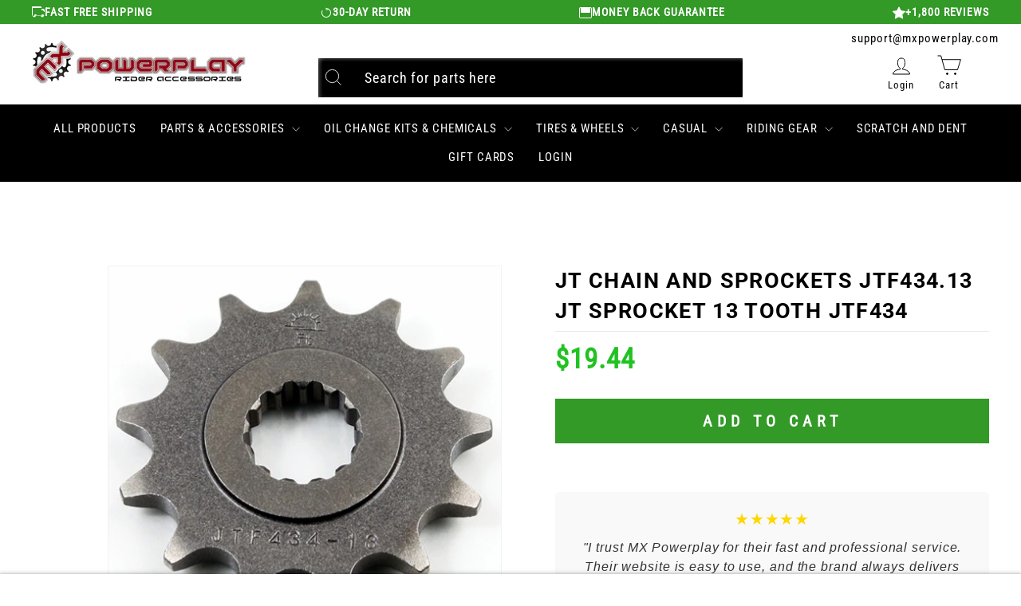

--- FILE ---
content_type: text/javascript
request_url: https://cdn.shopify.com/extensions/019a55fb-d57a-786a-8243-79be66d3f378/redotech-shopify-app-831/assets/extendedWarrantyOptions.js
body_size: 286687
content:
(()=>{function e(t){var n=a[t];if(void 0!==n)return n.exports;var r=a[t]={id:t,loaded:!1,exports:{}};return i[t].call(r.exports,r,r.exports,e),r.loaded=!0,r.exports}var t,n,r,o,i={52327:(e,t,n)=>{"use strict";n.d(t,{$T:()=>l,Ay:()=>E,DD:()=>c,Ou:()=>d,Pf:()=>u,Rl:()=>f,kL:()=>s,q9:()=>p});var r=n(31781),o=n.n(r),i=n(26070),a=n.n(i)()(o());a.push([e.id,'._1x-0 {\n  font-family: Inter, "Helvetica Neue", Arial, sans-serif;\n}\n\n._1x-1 svg {\n  color: var(--redo-colors-foreground-fg-quinary-400);\n}\n\n._1x-2 {\n  color: var(--redo-colors-text-text-primary-900);\n}\n\n._1x-3 {\n  color: var(--redo-colors-text-text-secondary-700);\n}\n\n._1x-4 {\n  color: var(--redo-colors-text-text-primary-900);\n}\n\n._1x-5 {\n  color: var(--redo-colors-text-text-primary-900);\n  font-weight: 500;\n}\n\n._1x-6 {\n  color: var(--redo-colors-text-text-tertiary-600);\n  font-weight: 400;\n}\n',""]);var s="_1x-0",l="_1x-1",c="_1x-2",u="_1x-3",d="_1x-4",p="_1x-5",f="_1x-6";const E=a},52175:(e,t,n)=>{"use strict";n.d(t,{Ay:()=>T,G0:()=>u,JS:()=>p,Tr:()=>E,VH:()=>_,gK:()=>s,iT:()=>f,jE:()=>l,kQ:()=>c,nf:()=>m,oY:()=>d,yl:()=>h});var r=n(31781),o=n.n(r),i=n(26070),a=n.n(i)()(o());a.push([e.id,'._l-0 {\n  z-index: -1;\n  position: fixed;\n  right: 0;\n  bottom: 0;\n  top: 0;\n  left: 0;\n  background-color: rgba(0, 0, 0, 0.5);\n}\n\n._l-1 {\n  z-index: 5000;\n  position: fixed;\n  right: 0;\n  bottom: 0;\n  top: 0;\n  left: 0;\n  display: flex;\n  align-items: center;\n  justify-content: center;\n}\n\n._l-2 {\n  max-width: 900px;\n  height: 100%;\n  align-items: center;\n  justify-items: center;\n  overflow: auto;\n  color: var(--redo-color-text-primary);\n}\n\n@media screen and (max-width: 600px) {\n\n._l-2 {\n    width: 100vw;\n}\n  }\n\n._l-3 {\n  display: flex;\n  flex-direction: row;\n  width: 100%;\n  height: 100%;\n}\n\n@media screen and (max-width: 766px) {\n\n._l-3 {\n    display: block;\n}\n  }\n\n._l-4 {\n  width: 200px;\n  height: auto;\n}\n\n@media screen and (max-width: 766px) {\n\n._l-4 {\n    width: 100%;\n    height: 140px;\n}\n    ._l-4._l-5 {\n      display: none;\n    }\n  }\n\n._l-6 {\n  width: 500px;\n  padding: var(--redo-spacing-3xl);\n  overflow: auto;\n}\n\n@media screen and (max-width: 766px) {\n\n._l-6 {\n    width: 100%;\n}\n  }\n\n@media screen and (min-width: 766px) {\n    ._l-6._l-5 {\n      width: 420px;\n    }\n  }\n\n._l-7 {\n  display: flex;\n  flex-direction: row;\n  gap: var(--redo-spacing-md);\n}\n\n._l-8 {\n  height: auto;\n  width: 8em;\n  display: inline-block;\n  color: black;\n}\n\n._l-9 {\n  position: fixed;\n  top: 18px;\n  right: 18px;\n  cursor: pointer;\n}\n\n._l-a svg {\n  color: black;\n  width: 6em;\n  display: inline-block;\n  height: auto;\n  margin-bottom: 10px;\n}\n\n._l-b {\n  background: white;\n  color: #999;\n  box-shadow: 4px 4px 4px 0 rgba(64, 64, 64, 0.2);\n  font-size: 14px;\n  font-family: Inter, "Helvetica Neue", Arial, sans-serif;\n  position: absolute;\n  top: 50%;\n  left: 50%;\n  transform: translate(-50%, -50%);\n  max-height: calc(100vh - 60px);\n  overflow-y: hidden;\n  height: auto;\n  border-radius: 10px;\n}\n\n._l-b._l-c {\n    position: relative;\n    transform: none;\n    top: 0;\n    left: 0;\n  }\n\n._l-d {\n  color: blue;\n  text-decoration: underline;\n}\n',""]);var s="_l-2",l="_l-3",c="_l-4",u="_l-5",d="_l-6",p="_l-7",f="_l-9",E="_l-a",h="_l-b",_="_l-c",m="_l-d";const T=a},33054:(e,t,n)=>{"use strict";n.d(t,{AD:()=>h,Ay:()=>S,GY:()=>N,Hx:()=>T,Mj:()=>I,N4:()=>f,Tp:()=>s,Tr:()=>A,Zm:()=>p,gK:()=>d,iT:()=>g,jr:()=>l,kL:()=>c,nN:()=>E,qk:()=>u,rd:()=>_,xp:()=>m});var r=n(31781),o=n.n(r),i=n(26070),a=n.n(i)()(o());a.push([e.id,'._m-0 {\n  z-index: -1;\n  position: fixed;\n  right: 0;\n  bottom: 0;\n  top: 0;\n  left: 0;\n  background-color: rgba(0, 0, 0, 0.5);\n}\n\n._m-1 {\n  background: #7380ff;\n  border-radius: 2em;\n  color: white;\n  cursor: pointer;\n  font-size: 16px;\n  line-height: normal;\n  padding: 1em 64px;\n  grid-column: span 3;\n  transition:\n    background-color 0.2s ease,\n    scale 0.2s ease;\n}\n\n._m-1:hover {\n  background: #4052ff;\n}\n\n._m-1:active {\n  background: #2540ff;\n  scale: 1.05;\n}\n\n._m-2 {\n  position: fixed;\n  z-index: 5000;\n  right: 0;\n  bottom: 0;\n  top: 0;\n  left: 0;\n  display: flex;\n  align-items: center;\n  justify-content: center;\n}\n\n._m-3 {\n  width: 100%;\n  height: 100%;\n  position: fixed;\n  z-index: 5000;\n  right: 0;\n  bottom: 0;\n  top: 0;\n  left: 0;\n  display: flex;\n  align-items: center;\n  justify-content: center;\n\n  /* Required to override top-layer dialog styles from user-agent */\n  display: block;\n  max-width: unset !important;\n  margin: auto !important;\n}\n\n._m-4 {\n  width: calc(100vw - 60px);\n  max-width: 900px;\n  min-width: 600px;\n  height: 100%;\n  background: #f4f4f4;\n  font-family: Inter, "Helvetica Neue", Arial, sans-serif;\n  align-items: center;\n  justify-items: center;\n  overflow: auto;\n}\n\n@media screen and (max-width: 600px) {\n\n._m-4 {\n    min-width: 0px;\n    width: 100vw;\n}\n  }\n\n._m-5 {\n  margin: 0 30px;\n  display: flex;\n  align-items: stretch;\n  flex-wrap: wrap;\n}\n\n._m-6 {\n  text-align: center;\n  color: #999;\n  padding: 1em;\n  flex: 33.3333%;\n  overflow: hidden;\n}\n@media screen and (max-width: 800px) {\n  ._m-6 {\n    flex: 100%;\n  }\n}\n\n._m-7 {\n  background-color: #fff;\n  padding: 3em;\n  height: 100%;\n}\n\n._m-8 {\n  height: 60px;\n  display: flex;\n  justify-content: center;\n  align-items: center;\n}\n\n._m-8 svg {\n  width: 2.5em;\n  height: auto;\n  transform: scale(1.1);\n  display: inline;\n}\n\n._m-9 {\n  color: #000;\n  font-size: 24px;\n  font-weight: bold;\n  margin: 10px 0 15px;\n  line-height: 1.2em;\n  font-family: Inter, "Helvetica Neue", Arial, sans-serif;\n  text-transform: unset;\n  letter-spacing: initial;\n}\n\n._m-a {\n  font-size: 15px;\n  line-height: 1.2em;\n}\n\n._m-b {\n  padding: 0 30px 30px;\n  text-align: center;\n  font-size: 12px;\n  line-height: 1.4em;\n  margin: 0 auto;\n  max-width: 650px;\n}\n._m-b a {\n  color: black;\n  text-decoration: none;\n}\n._m-b a:hover {\n  color: black;\n  text-decoration: underline;\n}\n\n._m-c {\n  height: auto;\n  width: 8em;\n  display: inline-block;\n  color: black;\n}\n\n._m-d {\n  text-align: center;\n  padding: 2em 25px 0;\n}\n\n._m-e {\n  position: fixed;\n  top: 18px;\n  right: 18px;\n  cursor: pointer;\n}\n\n._m-d svg {\n  color: black;\n  width: 6em;\n  display: inline-block;\n  height: auto;\n  margin-bottom: 10px;\n}\n\n._m-f {\n  text-align: center;\n  margin: 2em;\n}\n\n._m-g {\n  background: white;\n  color: #999;\n  box-shadow: 4px 4px 4px 0 rgba(64, 64, 64, 0.2);\n  font-size: 14px;\n  font-family: Inter, "Helvetica Neue", Arial, sans-serif;\n  position: absolute;\n  top: 50%;\n  left: 50%;\n  transform: translate(-50%, -50%);\n  max-height: calc(100vh - 60px);\n  overflow-y: hidden;\n  height: 620px;\n}\n\n@media screen and (max-width: 766px) {\n\n._m-g {\n    height: calc(100vh - 60px);\n    max-height: none;\n}\n  }\n',""]);var s="_m-0",l="_m-1",c="_m-2",u="_m-3",d="_m-4",p="_m-5",f="_m-6",E="_m-7",h="_m-8",_="_m-9",m="_m-a",T="_m-b",I="_m-c",A="_m-d",g="_m-e",N="_m-f";const S=a},62634:(e,t,n)=>{"use strict";n.d(t,{Ay:()=>T,CR:()=>E,Gd:()=>d,Ow:()=>_,TH:()=>u,Vq:()=>c,WZ:()=>s,YT:()=>l,_$:()=>h,hv:()=>m,pi:()=>p,r9:()=>f});var r=n(31781),o=n.n(r),i=n(26070),a=n.n(i)()(o());a.push([e.id,'._h-0 {\n  outline: 1px solid;\n  outline-offset: -1px;\n  box-shadow: 0px 1px 2px 0px #1018280d;\n\n  color: var(\n    --redo-component-colors-components-buttons-primary-button-primary-fg\n  );\n}\n\n._h-0._h-1 {\n    background-color: var(--redo-visualization-orange-primary);\n  }\n\n._h-0._h-1:hover {\n      background-color: var(\n        --redo-component-colors-utility-orange-dark-utility-orange-dark-400\n      );\n    }\n\n._h-0._h-1:active,\n    ._h-0._h-1._h-2 {\n      background-color: var(--redo-visualization-orange-secondary);\n    }\n\n._h-0._h-3 {\n    outline-color: var(\n      --redo-component-colors-components-buttons-primary-button-primary-border\n    );\n    background-color: var(\n      --redo-component-colors-components-buttons-primary-button-primary-bg\n    );\n  }\n\n._h-0._h-3:hover {\n      outline-color: var(\n        --redo-component-colors-components-buttons-primary-button-primary-border_hover\n      );\n      background-color: var(\n        --redo-component-colors-components-buttons-primary-button-primary-bg_hover\n      );\n    }\n\n._h-0._h-3:active,\n    ._h-0._h-3._h-2 {\n      outline-color: var(\n        --redo-component-colors-components-buttons-primary-button-primary-border_hover\n      );\n      background-color: var(\n        --redo-component-colors-components-buttons-primary-bg_pressed\n      );\n    }\n\n._h-0._h-4 {\n    outline-color: var(\n      --redo-component-colors-components-buttons-primary-error-button-primary-error-border\n    );\n    background-color: var(\n      --redo-component-colors-components-buttons-primary-error-button-primary-error-bg\n    );\n  }\n\n._h-0._h-4:hover {\n      outline-color: var(\n        --redo-component-colors-components-buttons-primary-error-button-primary-error-border_hover\n      );\n      background-color: var(\n        --redo-component-colors-components-buttons-primary-error-button-primary-error-bg_hover\n      );\n    }\n\n._h-0._h-4:active,\n    ._h-0._h-4._h-2 {\n      outline-color: var(\n        --redo-component-colors-components-buttons-primary-error-button-primary-error-border_hover\n      );\n      background-color: var(\n        --redo-component-colors-components-buttons-primary-error-bg_pressed\n      );\n    }\n\n._h-0._h-5 {\n    outline-color: var(--redo-colors-foreground-fg-success-primary);\n    background-color: var(--redo-colors-foreground-fg-success-primary);\n  }\n\n._h-0._h-5:hover {\n      outline-color: var(\n        --redo-component-colors-utility-success-utility-success-700\n      );\n      background-color: var(\n        --redo-component-colors-utility-success-utility-success-700\n      );\n    }\n\n._h-0._h-5:active,\n    ._h-0._h-5._h-2 {\n      outline-color: var(\n        --redo-component-colors-utility-success-utility-success-700\n      );\n      background-color: var(\n        --redo-component-colors-components-buttons-primary-success-bg_pressed\n      );\n    }\n\n._h-0._h-6 {\n    outline-color: var(--redo-colors-border-border-disabled_subtle);\n    background-color: var(--redo-colors-background-bg-disabled);\n    color: var(--redo-colors-foreground-fg-disabled);\n  }\n\n._h-7,\n._h-8,\n._h-9,\n._h-a {\n  outline: 1px solid;\n  outline-offset: -1px;\n\n  /* Only difference between secondary and tertiary is the presence of\n     a border and a secondary cares about its base background */\n}\n\n._h-7._h-8, ._h-8._h-8, ._h-9._h-8, ._h-a._h-8 {\n    outline: 0px;\n  }\n\n/* Only difference between secondary and link is the presence of\n     a border and a secondary cares about its base background */\n\n._h-7._h-a,\n  ._h-8._h-a,\n  ._h-9._h-a,\n  ._h-a._h-a,\n  ._h-7._h-9,\n  ._h-8._h-9,\n  ._h-9._h-9,\n  ._h-a._h-9 {\n    outline: 0px;\n  }\n\n._h-7._h-9, ._h-8._h-9, ._h-9._h-9, ._h-a._h-9 {\n    text-decoration: underline;\n  }\n\n._h-7._h-7, ._h-8._h-7, ._h-9._h-7, ._h-a._h-7 {\n    box-shadow: 0px 1px 2px 0px #1018280d;\n    background-color: var(\n      --redo-component-colors-components-buttons-secondary-button-secondary-bg\n    );\n  }\n\n._h-7._h-3, ._h-8._h-3, ._h-9._h-3, ._h-a._h-3 {\n    color: var(\n      --redo-component-colors-components-buttons-secondary-button-secondary-fg\n    );\n    outline-color: var(\n      --redo-component-colors-components-buttons-secondary-button-secondary-border\n    );\n  }\n\n._h-7._h-3:hover, ._h-8._h-3:hover, ._h-9._h-3:hover, ._h-a._h-3:hover {\n      color: var(\n        --redo-component-colors-components-buttons-secondary-button-secondary-fg_hover\n      );\n      outline-color: var(\n        --redo-component-colors-components-buttons-secondary-button-secondary-border_hover\n      );\n    }\n\n._h-7._h-3._h-7:hover,\n      ._h-8._h-3._h-7:hover,\n      ._h-9._h-3._h-7:hover,\n      ._h-a._h-3._h-7:hover,\n      ._h-7._h-3._h-8:hover,\n      ._h-8._h-3._h-8:hover,\n      ._h-9._h-3._h-8:hover,\n      ._h-a._h-3._h-8:hover {\n        background-color: var(--redo-colors-background-bg-primary_hover);\n      }\n\n._h-7._h-3._h-7:active,\n      ._h-8._h-3._h-7:active,\n      ._h-9._h-3._h-7:active,\n      ._h-a._h-3._h-7:active,\n      ._h-7._h-3._h-8:active,\n      ._h-8._h-3._h-8:active,\n      ._h-9._h-3._h-8:active,\n      ._h-a._h-3._h-8:active,\n      ._h-7._h-3._h-7._h-2,\n      ._h-8._h-3._h-7._h-2,\n      ._h-9._h-3._h-7._h-2,\n      ._h-a._h-3._h-7._h-2,\n      ._h-7._h-3._h-8._h-2,\n      ._h-8._h-3._h-8._h-2,\n      ._h-9._h-3._h-8._h-2,\n      ._h-a._h-3._h-8._h-2 {\n        background-color: var(\n          --redo-component-colors-components-buttons-secondary-bg_pressed\n        );\n      }\n\n._h-7._h-1, ._h-8._h-1, ._h-9._h-1, ._h-a._h-1 {\n    color: var(--redo-visualization-orange-primary);\n    outline-color: var(\n      --redo-component-colors-components-buttons-secondary-button-secondary-border\n    );\n  }\n\n._h-7._h-1:hover, ._h-8._h-1:hover, ._h-9._h-1:hover, ._h-a._h-1:hover {\n      color: var(\n        --redo-component-colors-utility-orange-dark-utility-orange-dark-400\n      );\n      outline-color: var(\n        --redo-component-colors-components-buttons-secondary-button-secondary-border_hover\n      );\n    }\n\n._h-7._h-1._h-7:hover,\n      ._h-8._h-1._h-7:hover,\n      ._h-9._h-1._h-7:hover,\n      ._h-a._h-1._h-7:hover,\n      ._h-7._h-1._h-8:hover,\n      ._h-8._h-1._h-8:hover,\n      ._h-9._h-1._h-8:hover,\n      ._h-a._h-1._h-8:hover {\n        background-color: var(--redo-colors-background-bg-primary_hover);\n      }\n\n._h-7._h-1._h-7:active,\n      ._h-8._h-1._h-7:active,\n      ._h-9._h-1._h-7:active,\n      ._h-a._h-1._h-7:active,\n      ._h-7._h-1._h-8:active,\n      ._h-8._h-1._h-8:active,\n      ._h-9._h-1._h-8:active,\n      ._h-a._h-1._h-8:active,\n      ._h-7._h-1._h-7._h-2,\n      ._h-8._h-1._h-7._h-2,\n      ._h-9._h-1._h-7._h-2,\n      ._h-a._h-1._h-7._h-2,\n      ._h-7._h-1._h-8._h-2,\n      ._h-8._h-1._h-8._h-2,\n      ._h-9._h-1._h-8._h-2,\n      ._h-a._h-1._h-8._h-2 {\n        background-color: var(\n          --redo-component-colors-components-buttons-secondary-bg_pressed\n        );\n      }\n\n._h-7._h-4, ._h-8._h-4, ._h-9._h-4, ._h-a._h-4 {\n    color: var(--redo-colors-text-text-error-primary-600);\n    outline-color: var(\n      --redo-component-colors-components-buttons-secondary-error-button-secondary-error-border\n    );\n  }\n\n._h-7._h-4:hover, ._h-8._h-4:hover, ._h-9._h-4:hover, ._h-a._h-4:hover {\n      color: var(\n        --redo-component-colors-components-buttons-secondary-error-button-secondary-error-fg_hover\n      );\n      outline-color: var(\n        --redo-component-colors-components-buttons-secondary-button-error-border_hover\n      );\n    }\n\n._h-7._h-4._h-7:hover,\n      ._h-8._h-4._h-7:hover,\n      ._h-9._h-4._h-7:hover,\n      ._h-a._h-4._h-7:hover,\n      ._h-7._h-4._h-8:hover,\n      ._h-8._h-4._h-8:hover,\n      ._h-9._h-4._h-8:hover,\n      ._h-a._h-4._h-8:hover {\n        background-color: var(\n          --redo-component-colors-components-buttons-secondary-error-button-secondary-error-bg_hover\n        );\n      }\n\n._h-7._h-4._h-7:active,\n      ._h-8._h-4._h-7:active,\n      ._h-9._h-4._h-7:active,\n      ._h-a._h-4._h-7:active,\n      ._h-7._h-4._h-8:active,\n      ._h-8._h-4._h-8:active,\n      ._h-9._h-4._h-8:active,\n      ._h-a._h-4._h-8:active,\n      ._h-7._h-4._h-7._h-2,\n      ._h-8._h-4._h-7._h-2,\n      ._h-9._h-4._h-7._h-2,\n      ._h-a._h-4._h-7._h-2,\n      ._h-7._h-4._h-8._h-2,\n      ._h-8._h-4._h-8._h-2,\n      ._h-9._h-4._h-8._h-2,\n      ._h-a._h-4._h-8._h-2 {\n        background-color: var(\n          --redo-component-colors-components-buttons-secondary-error-bg_pressed\n        );\n      }\n\n._h-7._h-5, ._h-8._h-5, ._h-9._h-5, ._h-a._h-5 {\n    outline-color: var(\n      --redo-component-colors-utility-success-utility-success-600\n    );\n    color: var(--redo-colors-text-text-success-primary-600);\n  }\n\n._h-7._h-5:hover, ._h-8._h-5:hover, ._h-9._h-5:hover, ._h-a._h-5:hover {\n      color: var(--redo-component-colors-utility-green-utility-green-800);\n      outline-color: var(\n        --redo-component-colors-utility-success-utility-success-300\n      );\n    }\n\n._h-7._h-5._h-7:hover,\n      ._h-8._h-5._h-7:hover,\n      ._h-9._h-5._h-7:hover,\n      ._h-a._h-5._h-7:hover,\n      ._h-7._h-5._h-8:hover,\n      ._h-8._h-5._h-8:hover,\n      ._h-9._h-5._h-8:hover,\n      ._h-a._h-5._h-8:hover {\n        background-color: var(\n          --redo-component-colors-components-buttons-primary-success-bg_hover\n        );\n      }\n\n._h-7._h-5._h-7:active,\n      ._h-8._h-5._h-7:active,\n      ._h-9._h-5._h-7:active,\n      ._h-a._h-5._h-7:active,\n      ._h-7._h-5._h-8:active,\n      ._h-8._h-5._h-8:active,\n      ._h-9._h-5._h-8:active,\n      ._h-a._h-5._h-8:active,\n      ._h-7._h-5._h-7._h-2,\n      ._h-8._h-5._h-7._h-2,\n      ._h-9._h-5._h-7._h-2,\n      ._h-a._h-5._h-7._h-2,\n      ._h-7._h-5._h-8._h-2,\n      ._h-8._h-5._h-8._h-2,\n      ._h-9._h-5._h-8._h-2,\n      ._h-a._h-5._h-8._h-2 {\n        background-color: var(\n          --redo-component-colors-components-buttons-secondary-success-bg_pressed\n        );\n      }\n\n._h-7._h-6, ._h-8._h-6, ._h-9._h-6, ._h-a._h-6 {\n    outline-color: var(--redo-colors-border-border-disabled_subtle);\n    color: var(--redo-colors-foreground-fg-disabled);\n  }\n\n/* Custom button state overrides using CSS variables for merchant branding */\n/* Only apply when CSS variables are explicitly set (not undefined) */\n@supports (background-color: var(--button-bg-hover)) {\n  ._h-0:hover:is([style*="--button-bg-hover"]),\n  ._h-7:hover:is([style*="--button-bg-hover"]),\n  ._h-8:hover:is([style*="--button-bg-hover"]),\n  ._h-9:hover:is([style*="--button-bg-hover"]),\n  ._h-a:hover:is([style*="--button-bg-hover"]) {\n    background-color: var(--button-bg-hover) !important;\n    color: var(--button-color-hover) !important;\n    outline-color: var(--button-outline-hover) !important;\n  }\n\n  ._h-0:active:is([style*="--button-bg-active"]),\n  ._h-0._h-2:is([style*="--button-bg-active"]),\n  ._h-7:active:is([style*="--button-bg-active"]),\n  ._h-7._h-2:is([style*="--button-bg-active"]),\n  ._h-8:active:is([style*="--button-bg-active"]),\n  ._h-8._h-2:is([style*="--button-bg-active"]),\n  ._h-9:active:is([style*="--button-bg-active"]),\n  ._h-9._h-2:is([style*="--button-bg-active"]),\n  ._h-a:active:is([style*="--button-bg-active"]),\n  ._h-a._h-2:is([style*="--button-bg-active"]) {\n    background-color: var(--button-bg-active) !important;\n    color: var(--button-color-active) !important;\n    outline-color: var(--button-outline-active) !important;\n  }\n}\n',""]);var s="_h-0",l="_h-1",c="_h-2",u="_h-3",d="_h-4",p="_h-5",f="_h-6",E="_h-7",h="_h-8",_="_h-9",m="_h-a";const T=a},8035:(e,t,n)=>{"use strict";n.d(t,{Ay:()=>I,IO:()=>m,OY:()=>h,PN:()=>E,Ub:()=>T,lg:()=>d,md:()=>u,sm:()=>c,u1:()=>_,x6:()=>s,xl:()=>p,xs:()=>l,zc:()=>f});var r=n(31781),o=n.n(r),i=n(26070),a=n.n(i)()(o());a.push([e.id,"/** All buttons are a flex container with a center alignment */\n._f-0 {\n  display: flex;\n  cursor: pointer;\n  position: relative;\n  align-items: center;\n  justify-content: center;\n  width: 100%;\n  overflow: hidden;\n  transition:\n    background-color var(--redo-state-duration),\n    color var(--redo-state-duration);\n\n  border-radius: 8px;\n}\n._f-0._f-1,\n  ._f-0._f-2 {\n    border-radius: 6px;\n  }\n._f-0._f-1 {\n    height: 24px;\n  }\n._f-0._f-2 {\n    height: 28px;\n  }\n._f-0._f-3 {\n    height: 36px;\n  }\n._f-0._f-4 {\n    height: 40px;\n  }\n._f-0._f-5 {\n    height: 44px;\n  }\n\n._f-6._f-1 > * {\n      height: 12px;\n      width: 12px;\n    }\n\n._f-6._f-2 > * {\n      height: 14px;\n      width: 14px;\n    }\n\n._f-6._f-3 > *, ._f-6._f-4 > *, ._f-6._f-5 > * {\n      height: 20px;\n      width: 20px;\n    }\n\n._f-6._f-7 > * {\n      width: unset;\n    }\n\n/* Needed to make the large icon only button a perfect square */\n\n._f-6._f-4 {\n    padding-right: 2px;\n    padding-left: 2px;\n  }\n\n._f-8 > :nth-child(1) > button {\n    border-top-right-radius: 0;\n    border-bottom-right-radius: 0;\n  }\n\n._f-8 > :nth-child(2) > button {\n    border-left: 0px;\n    border-top-left-radius: 0;\n    border-bottom-left-radius: 0;\n    margin-left: -1px;\n  }\n\n._f-9 {\n  width: 100%;\n  position: absolute;\n  top: 50%;\n  left: 50%;\n  transform: translate(-50%, -50%);\n  align-self: baseline;\n}\n\n._f-a {\n  width: 100%;\n}\n\n._f-a._f-b {\n    opacity: 0;\n  }\n",""]);var s="_f-0",l="_f-1",c="_f-2",u="_f-3",d="_f-4",p="_f-5",f="_f-6",E="_f-7",h="_f-8",_="_f-9",m="_f-a",T="_f-b";const I=a},88648:(e,t,n)=>{"use strict";n.d(t,{Ay:()=>m,EX:()=>d,KD:()=>c,Kk:()=>f,Qq:()=>E,Y:()=>p,ZE:()=>h,aP:()=>l,hF:()=>s,r9:()=>u,tq:()=>_});var r=n(31781),o=n.n(r),i=n(26070),a=n.n(i)()(o());a.push([e.id,"._20-0 {\n  height: 0;\n  position: absolute;\n  opacity: 0;\n  cursor: inherit;\n  width: 0;\n}\n\nlabel:has(._20-1) {\n  cursor: pointer;\n}\n\nlabel:has(._20-1):hover ._20-1 {\n      background-color: var(--redo-colors-background-bg-tertiary);\n    }\n\nlabel:has(._20-1):hover ._20-1._20-2 {\n        background-color: var(--redo-colors-background-bg-secondary-solid);\n      }\n\nlabel:has(._20-1._20-3) {\n  cursor: not-allowed;\n}\n\n._20-1 {\n\n  display: flex;\n  align-items: center;\n  justify-content: center;\n\n  transition:\n    background-color var(--redo-input-duration),\n    border-color var(--redo-input-duration);\n\n  border-radius: var(--redo-xsmall-radius);\n  border-width: 1px;\n  border-style: solid;\n  border-color: var(--redo-colors-border-border-primary);\n}\n\n._20-1._20-4 {\n    height: 16px;\n    width: 16px;\n  }\n\n._20-1._20-5 {\n    height: 20px;\n    width: 20px;\n  }\n\n._20-1:not(._20-3) {\n    cursor: pointer;\n  }\n\n._20-1._20-3 {\n    border-color: var(--redo-colors-border-border-disabled);\n  }\n\n._20-1:hover {\n    background-color: var(--redo-colors-background-bg-tertiary);\n  }\n\n._20-1._20-2:hover {\n    background-color: var(--redo-colors-background-bg-secondary-solid);\n  }\n\n._20-1._20-2 {\n    background-color: var(--redo-colors-background-bg-alternate);\n  }\n\n._20-1._20-3 {\n    background-color: var(\n      --redo-colors-background-bg-disabled_subtle\n    ) !important;\n    cursor: not-allowed;\n  }\n\n._20-6 {\n\n  color: var(--redo-colors-foreground-fg-on-brand);\n\n  transition: opacity var(--redo-input-duration);\n  opacity: 1;\n}\n\n._20-6._20-4 {\n    height: 12px;\n    width: 12px;\n  }\n\n._20-6._20-5 {\n    height: 14px;\n    width: 14px;\n  }\n\n._20-6._20-3 {\n    color: var(--redo-colors-foreground-fg-disabled_subtle);\n  }\n\n._20-6:not(._20-2) {\n    opacity: 0;\n  }\n\n._20-7 {\n  -webkit-user-select: none;\n  -ms-user-select: none;\n  user-select: none;\n\n  transition:\n    color var(--redo-input-duration),\n    font-weight var(--redo-input-duration);\n}\n\n._20-8._20-4 {\n    height: var(--redo-body-small-line-height);\n  }\n\n._20-8._20-5 {\n    height: var(--redo-body-medium-line-height);\n  }\n\n._20-9 {\n  height: var(--redo-body-small-line-height);\n}\n",""]);var s="_20-0",l="_20-1",c="_20-2",u="_20-3",d="_20-4",p="_20-5",f="_20-6",E="_20-7",h="_20-8",_="_20-9";const m=a},13246:(e,t,n)=>{"use strict";n.d(t,{Ay:()=>T,Lc:()=>p,O0:()=>s,PQ:()=>m,Qq:()=>u,gB:()=>c,md:()=>h,n1:()=>d,r9:()=>l,sm:()=>E,wH:()=>_,xs:()=>f});var r=n(31781),o=n.n(r),i=n(26070),a=n.n(i)()(o());a.push([e.id,"._2b-0 {\n  cursor: pointer;\n}\n\n._2b-0._2b-1 {\n    cursor: unset;\n  }\n\n._2b-2 {\n  position: absolute;\n  opacity: 0;\n  width: 0;\n  height: 0;\n  cursor: inherit;\n}\n\n._2b-3 {\n  -webkit-user-select: none;\n  -ms-user-select: none;\n  user-select: none;\n\n  transition:\n    color var(--redo-input-duration),\n    font-weight var(--redo-input-duration);\n}\n\n._2b-4 {\n  display: flex;\n  border-radius: 50%;\n  transition:\n    background 0.3s ease,\n    box-shadow 0.1s ease;\n}\n\n._2b-4 ._2b-5 {\n    border-radius: 50%;\n  }\n\n._2b-4._2b-6 {\n    height: 14px;\n    width: 14px;\n  }\n\n._2b-4._2b-6 > ._2b-5 {\n      width: 5.6px;\n      height: 5.6px;\n    }\n\n._2b-4._2b-7 {\n    height: 16px;\n    width: 16px;\n  }\n\n._2b-4._2b-7 > ._2b-5 {\n      width: 6px;\n      height: 6px;\n    }\n\n._2b-4._2b-8 {\n    height: 20px;\n    width: 20px;\n  }\n\n._2b-4._2b-8 > ._2b-5 {\n      width: 8px;\n      height: 8px;\n    }\n\n._2b-4:not(._2b-9) {\n    border: 1px solid var(--redo-colors-border-border-primary);\n  }\n\n._2b-4._2b-9 {\n    background: var(--redo-colors-background-bg-alternate);\n  }\n\n._2b-4._2b-9 > ._2b-5 {\n      background: var(--redo-colors-foreground-fg-on-brand);\n    }\n\n._2b-4._2b-9:hover {\n      background-color: var(--redo-colors-background-bg-secondary-solid);\n    }\n\n._2b-4._2b-9._2b-1 {\n      border: 1px solid var(--redo-colors-border-border-disabled);\n    }\n\n._2b-4._2b-9._2b-1 > ._2b-5 {\n        background: var(--redo-colors-foreground-fg-disabled_subtle);\n      }\n\n._2b-4._2b-1 {\n    background: var(--redo-colors-background-bg-disabled_subtle);\n  }\n\n._2b-4._2b-a {\n    box-shadow: 0 0 0 4px #5252523d;\n  }\n\n._2b-b {\n  border: 1px solid var(--redo-colors-border-border-secondary);\n  border-radius: 12px;\n  padding: 16px;\n}\n\n._2b-b._2b-9 {\n    border: 2px solid var(--redo-colors-background-bg-alternate);\n    padding: 15px;\n  }\n",""]);var s="_2b-0",l="_2b-1",c="_2b-2",u="_2b-3",d="_2b-4",p="_2b-5",f="_2b-6",E="_2b-7",h="_2b-8",_="_2b-9",m="_2b-b";const T=a},80674:(e,t,n)=>{"use strict";n.d(t,{Ay:()=>R,C2:()=>S,DD:()=>_,F_:()=>T,G3:()=>p,Hg:()=>l,KR:()=>I,N6:()=>N,PM:()=>E,VA:()=>m,VH:()=>s,be:()=>f,c9:()=>A,dz:()=>O,e4:()=>h,e5:()=>g,k3:()=>d,mL:()=>y,oE:()=>c,uo:()=>C,wU:()=>u});var r=n(31781),o=n.n(r),i=n(26070),a=n.n(i)()(o());a.push([e.id,"._17-0 {\n  display: grid;\n  grid-template-columns: repeat(auto-fit, minmax(10px, 1fr));\n}\n\n._17-0._17-1 {\n    gap: 8px;\n  }\n\n._17-0._17-2 {\n    gap: 4px;\n  }\n\n._17-3 {\n  border: 1px solid lightgray;\n  border-radius: 5px;\n  display: flex;\n  flex-direction: column;\n  justify-content: space-between;\n  background-color: var(--redo-colors-background-bg-primary);\n}\n\n._17-3._17-1 {\n    gap: 8px;\n    padding: 10px;\n  }\n\n._17-3._17-2 {\n    padding: 4px 8px;\n  }\n\n._17-4 {\n  border-width: 2px;\n  border-color: black;\n}\n\n._17-5 {\n  margin: 1px;\n}\n\n._17-6 {\n  font-weight: bold;\n  font-size: 12px;\n}\n\n._17-7 {\n  font-size: 12px;\n  color: var(--redo-colors-gray-true-600);\n}\n\n._17-8 {\n  font-size: 14px;\n  font-weight: bold;\n}\n\n._17-9 {\n  font-size: 14px;\n  font-weight: bold;\n}\n\n._17-a {\n  font-size: 12px;\n  font-weight: normal;\n  margin-top: -4px;\n}\n\n._17-b {\n  width: 20px;\n  height: 20px;\n  margin-top: 4px;\n}\n\n._17-c {\n  width: 18px;\n  height: 18px;\n}\n\n._17-d {\n  display: flex;\n  align-items: center;\n  justify-content: center;\n  border: var(--redo-border-width) solid\n    var(--redo-colors-border-border-primary);\n  width: fit-content;\n  height: fit-content;\n}\n\n._17-d:hover {\n  background-color: var(--redo-colors-gray-light-mode-50);\n}\n\n._17-d:active {\n  background-color: var(\n    --redo-component-colors-components-buttons-secondary-bg_pressed\n  );\n}\n\n._17-e li {\n  list-style: disc;\n  margin-left: var(--redo-spacing-xl);\n  font-size: var(--redo-body-medium-text-size);\n  margin-bottom: -4px;\n}\n\n._17-a {\n  color: var(--redo-colors-text-text-tertiary-600);\n}\n\n._17-f p {\n    line-height: 24px;\n  }\n\n._17-g {\n  font-size: 12px;\n  font-weight: bold;\n  color: var(--redo-component-colors-utility-blue-dark-utility-blue-dark-500);\n  cursor: pointer;\n  text-decoration: none;\n}\n\n._17-h {\n  color: var(--redo-colors-text-text-tertiary-600);\n  cursor: pointer;\n  text-decoration: underline;\n}\n\n._17-i {\n  width: 12px;\n  height: 12px;\n}\n\n._17-j {\n  width: max-content;\n}\n\n._17-k {\n  font-size: var(--redo-body-xsmall-text-size);\n  color: var(--redo-color-text-tertiary);\n  line-height: 18px;\n}\n\n._17-d {\n  display: flex;\n  align-items: center;\n  justify-content: center;\n  border: var(--redo-border-width) solid\n    var(--redo-colors-border-border-primary);\n  width: fit-content;\n}\n\n._17-d:hover {\n  background-color: var(--redo-component-colors-utility-gray-utility-gray-100);\n}\n\n._17-d:active {\n  background-color: var(\n    --redo-component-colors-components-buttons-secondary-bg_pressed\n  );\n}\n\n._17-l {\n  font-size: var(--redo-body-xsmall-text-size);\n  color: var(--redo-colors-blue-dark-500);\n  line-height: 18px;\n  text-decoration: none;\n}\n\n._17-m {\n  line-height: 18px !important;\n}\n\n._17-n {\n  background-color: var(--redo-colors-background-bg-tertiary);\n}\n",""]);var s="_17-0",l="_17-1",c="_17-2",u="_17-3",d="_17-4",p="_17-5",f="_17-6",E="_17-7",h="_17-8",_="_17-9",m="_17-a",T="_17-b",I="_17-c",A="_17-d",g="_17-e",N="_17-f",S="_17-g",y="_17-h",O="_17-i",C="_17-n";const R=a},87754:(e,t,n)=>{"use strict";n.d(t,{AD:()=>R,Ay:()=>L,BY:()=>T,CT:()=>E,Hu:()=>p,Hz:()=>y,Ju:()=>_,Ne:()=>A,OZ:()=>v,RH:()=>f,TA:()=>d,Uu:()=>s,WZ:()=>C,bd:()=>m,bs:()=>g,fi:()=>c,hx:()=>h,l_:()=>O,nM:()=>l,oD:()=>I,rA:()=>u,wq:()=>N,wr:()=>S,zX:()=>P,zb:()=>D});var r=n(31781),o=n.n(r),i=n(26070),a=n.n(i)()(o());a.push([e.id,"._a-0 {\n  display: flex;\n}\n\n._a-1 {\n  flex-direction: row;\n}\n\n._a-2 {\n  flex-direction: column;\n}\n\n._a-3 {\n  flex-direction: row-reverse;\n}\n\n._a-4 {\n  flex-direction: column-reverse;\n}\n\n._a-5 {\n  align-items: center;\n}\n._a-6 {\n  align-items: flex-start;\n}\n._a-7 {\n  align-items: flex-end;\n}\n._a-8 {\n  align-items: stretch;\n}\n._a-9 {\n  align-items: baseline;\n}\n\n._a-a {\n  align-self: center;\n}\n._a-b {\n  align-self: flex-start;\n}\n._a-c {\n  align-self: flex-end;\n}\n._a-d {\n  align-self: stretch;\n}\n._a-e {\n  align-self: baseline;\n}\n\n._a-f {\n  justify-content: center;\n}\n._a-g {\n  justify-content: flex-start;\n}\n._a-h {\n  justify-content: flex-end;\n}\n._a-i {\n  justify-content: space-between;\n}\n._a-j {\n  justify-content: space-around;\n}\n._a-k {\n  justify-content: space-evenly;\n}\n\n._a-l {\n  flex-wrap: wrap;\n}\n\n._a-m {\n  flex-wrap: nowrap;\n}\n\n._a-n {\n  flex-wrap: wrap-reverse;\n}\n",""]);var s="_a-0",l="_a-1",c="_a-2",u="_a-3",d="_a-4",p="_a-5",f="_a-6",E="_a-7",h="_a-8",_="_a-9",m="_a-a",T="_a-b",I="_a-c",A="_a-d",g="_a-e",N="_a-f",S="_a-g",y="_a-h",O="_a-i",C="_a-j",R="_a-k",D="_a-l",v="_a-m",P="_a-n";const L=a},13474:(e,t,n)=>{"use strict";n.d(t,{A:()=>l,Q:()=>s});var r=n(31781),o=n.n(r),i=n(26070),a=n.n(i)()(o());a.push([e.id,"._9-0 {\n  transition: font-size, color, font-weight;\n  transition-duration: 200ms;\n  transition-timing-function: ease-in-out;\n}\n",""]);var s="_9-0";const l=a},53250:(e,t,n)=>{"use strict";n.d(t,{Ay:()=>c,VA:()=>l,xf:()=>s});var r=n(31781),o=n.n(r),i=n(26070),a=n.n(i)()(o());a.push([e.id,"._v-0 {\n  z-index: 2147483006 !important; /* 1 higher than RedoDropdown */\n}\n\n._v-1 {\n  font-size: var(--size-body-xs);\n  line-height: 18px;\n  color: var(--redo-colors-text-text-quarterary-500);\n}\n\n._v-2 {\n  text-align: left;\n}\n",""]);var s="_v-0",l="_v-1";const c=a},26070:e=>{"use strict";e.exports=function(e){var t=[];return t.toString=function(){return this.map((function(t){var n="",r=void 0!==t[5];return t[4]&&(n+="@supports (".concat(t[4],") {")),t[2]&&(n+="@media ".concat(t[2]," {")),r&&(n+="@layer".concat(t[5].length>0?" ".concat(t[5]):""," {")),n+=e(t),r&&(n+="}"),t[2]&&(n+="}"),t[4]&&(n+="}"),n})).join("")},t.i=function(e,n,r,o,i){"string"==typeof e&&(e=[[null,e,void 0]]);var a={};if(r)for(var s=0;s<this.length;s++){var l=this[s][0];null!=l&&(a[l]=!0)}for(var c=0;c<e.length;c++){var u=[].concat(e[c]);r&&a[u[0]]||(void 0!==i&&(void 0===u[5]||(u[1]="@layer".concat(u[5].length>0?" ".concat(u[5]):""," {").concat(u[1],"}")),u[5]=i),n&&(u[2]?(u[1]="@media ".concat(u[2]," {").concat(u[1],"}"),u[2]=n):u[2]=n),o&&(u[4]?(u[1]="@supports (".concat(u[4],") {").concat(u[1],"}"),u[4]=o):u[4]="".concat(o)),t.push(u))}},t}},31781:e=>{"use strict";e.exports=function(e){return e[1]}},14130:e=>{"use strict";function t(e){for(var t=-1,n=0;n<o.length;n++)if(o[n].identifier===e){t=n;break}return t}function n(e,n){for(var i={},a=[],s=0;s<e.length;s++){var l=e[s],c=n.base?l[0]+n.base:l[0],u=i[c]||0,d="".concat(c," ").concat(u);i[c]=u+1;var p=t(d),f={css:l[1],media:l[2],sourceMap:l[3],supports:l[4],layer:l[5]};if(-1!==p)o[p].references++,o[p].updater(f);else{var E=r(f,n);n.byIndex=s,o.splice(s,0,{identifier:d,updater:E,references:1})}a.push(d)}return a}function r(e,t){var n=t.domAPI(t);return n.update(e),function(t){if(t){if(t.css===e.css&&t.media===e.media&&t.sourceMap===e.sourceMap&&t.supports===e.supports&&t.layer===e.layer)return;n.update(e=t)}else n.remove()}}var o=[];e.exports=function(e,r){var i=n(e=e||[],r=r||{});return function(e){e=e||[];for(var a=0;a<i.length;a++){var s=t(i[a]);o[s].references--}for(var l=n(e,r),c=0;c<i.length;c++){var u=t(i[c]);0===o[u].references&&(o[u].updater(),o.splice(u,1))}i=l}}},5217:e=>{"use strict";var t={};e.exports=function(e,n){var r=function(e){if(void 0===t[e]){var n=document.querySelector(e);if(window.HTMLIFrameElement&&n instanceof window.HTMLIFrameElement)try{n=n.contentDocument.head}catch(e){n=null}t[e]=n}return t[e]}(e);if(!r)throw new Error("Couldn't find a style target. This probably means that the value for the 'insert' parameter is invalid.");r.appendChild(n)}},8534:e=>{"use strict";e.exports=function(e){var t=document.createElement("style");return e.setAttributes(t,e.attributes),e.insert(t,e.options),t}},5770:(e,t,n)=>{"use strict";e.exports=function(e){var t=n.nc;t&&e.setAttribute("nonce",t)}},66643:e=>{"use strict";e.exports=function(e){if("undefined"==typeof document)return{update:function(){},remove:function(){}};var t=e.insertStyleElement(e);return{update:function(n){!function(e,t,n){var r="";n.supports&&(r+="@supports (".concat(n.supports,") {")),n.media&&(r+="@media ".concat(n.media," {"));var o=void 0!==n.layer;o&&(r+="@layer".concat(n.layer.length>0?" ".concat(n.layer):""," {")),r+=n.css,o&&(r+="}"),n.media&&(r+="}"),n.supports&&(r+="}");var i=n.sourceMap;i&&"undefined"!=typeof btoa&&(r+="\n/*# sourceMappingURL=data:application/json;base64,".concat(btoa(unescape(encodeURIComponent(JSON.stringify(i))))," */")),t.styleTagTransform(r,e,t.options)}(t,e,n)},remove:function(){!function(e){if(null===e.parentNode)return!1;e.parentNode.removeChild(e)}(t)}}}},81745:(e,t)=>{var n;
/*!
	Copyright (c) 2018 Jed Watson.
	Licensed under the MIT License (MIT), see
	http://jedwatson.github.io/classnames
*/!function(){"use strict";function r(){for(var e=[],t=0;t<arguments.length;t++){var n=arguments[t];if(n){var i=typeof n;if("string"===i||"number"===i)e.push(n);else if(Array.isArray(n)){if(n.length){var a=r.apply(null,n);a&&e.push(a)}}else if("object"===i){if(n.toString!==Object.prototype.toString&&!n.toString.toString().includes("[native code]")){e.push(n.toString());continue}for(var s in n)o.call(n,s)&&n[s]&&e.push(s)}}}return e.join(" ")}var o={}.hasOwnProperty;e.exports?(r.default=r,e.exports=r):void 0===(n=function(){return r}.apply(t,[]))||(e.exports=n)}()},16672:(e,t)=>{"use strict";
/*!
 * content-type
 * Copyright(c) 2015 Douglas Christopher Wilson
 * MIT Licensed
 */function n(e){var t=String(e);if(a.test(t))return t;if(t.length>0&&!i.test(t))throw new TypeError("invalid parameter value");return'"'+t.replace(l,"\\$1")+'"'}function r(e){this.parameters=Object.create(null),this.type=e}var o=/; *([!#$%&'*+.^_`|~0-9A-Za-z-]+) *= *("(?:[\u000b\u0020\u0021\u0023-\u005b\u005d-\u007e\u0080-\u00ff]|\\[\u000b\u0020-\u00ff])*"|[!#$%&'*+.^_`|~0-9A-Za-z-]+) */g,i=/^[\u000b\u0020-\u007e\u0080-\u00ff]+$/,a=/^[!#$%&'*+.^_`|~0-9A-Za-z-]+$/,s=/\\([\u000b\u0020-\u00ff])/g,l=/([\\"])/g,c=/^[!#$%&'*+.^_`|~0-9A-Za-z-]+\/[!#$%&'*+.^_`|~0-9A-Za-z-]+$/;t.G=function(e){if(!e||"object"!=typeof e)throw new TypeError("argument obj is required");var t=e.parameters,r=e.type;if(!r||!c.test(r))throw new TypeError("invalid type");var o=r;if(t&&"object"==typeof t)for(var i,s=Object.keys(t).sort(),l=0;l<s.length;l++){if(!a.test(i=s[l]))throw new TypeError("invalid parameter name");o+="; "+i+"="+n(t[i])}return o},t.q=function(e){if(!e)throw new TypeError("argument string is required");var t="object"==typeof e?function(e){var t;if("function"==typeof e.getHeader?t=e.getHeader("content-type"):"object"==typeof e.headers&&(t=e.headers&&e.headers["content-type"]),"string"!=typeof t)throw new TypeError("content-type header is missing from object");return t}(e):e;if("string"!=typeof t)throw new TypeError("argument string is required to be a string");var n=t.indexOf(";"),i=-1!==n?t.slice(0,n).trim():t.trim();if(!c.test(i))throw new TypeError("invalid media type");var a=new r(i.toLowerCase());if(-1!==n){var l,u,d;for(o.lastIndex=n;u=o.exec(t);){if(u.index!==n)throw new TypeError("invalid parameter format");n+=u[0].length,l=u[1].toLowerCase(),34===(d=u[2]).charCodeAt(0)&&-1!==(d=d.slice(1,-1)).indexOf("\\")&&(d=d.replace(s,"$1")),a.parameters[l]=d}if(n!==t.length)throw new TypeError("invalid parameter format")}return a}},77279:(e,t)=>{"use strict";var n;Object.defineProperty(t,"__esModule",{value:!0}),t.Doctype=t.CDATA=t.Tag=t.Style=t.Script=t.Comment=t.Directive=t.Text=t.Root=t.isTag=t.ElementType=void 0,function(e){e.Root="root",e.Text="text",e.Directive="directive",e.Comment="comment",e.Script="script",e.Style="style",e.Tag="tag",e.CDATA="cdata",e.Doctype="doctype"}(n=t.ElementType||(t.ElementType={})),t.isTag=function(e){return e.type===n.Tag||e.type===n.Script||e.type===n.Style},t.Root=n.Root,t.Text=n.Text,t.Directive=n.Directive,t.Comment=n.Comment,t.Script=n.Script,t.Style=n.Style,t.Tag=n.Tag,t.CDATA=n.CDATA,t.Doctype=n.Doctype},82918:function(e,t,n){"use strict";var r=this&&this.__createBinding||(Object.create?function(e,t,n,r){void 0===r&&(r=n);var o=Object.getOwnPropertyDescriptor(t,n);o&&!("get"in o?!t.__esModule:o.writable||o.configurable)||(o={enumerable:!0,get:function(){return t[n]}}),Object.defineProperty(e,r,o)}:function(e,t,n,r){void 0===r&&(r=n),e[r]=t[n]}),o=this&&this.__exportStar||function(e,t){for(var n in e)"default"===n||Object.prototype.hasOwnProperty.call(t,n)||r(t,e,n)};Object.defineProperty(t,"__esModule",{value:!0}),t.DomHandler=void 0;var i=n(77279),a=n(30908);o(n(30908),t);var s={withStartIndices:!1,withEndIndices:!1,xmlMode:!1},l=function(){function e(e,t,n){this.dom=[],this.root=new a.Document(this.dom),this.done=!1,this.tagStack=[this.root],this.lastNode=null,this.parser=null,"function"==typeof t&&(n=t,t=s),"object"==typeof e&&(t=e,e=void 0),this.callback=null!=e?e:null,this.options=null!=t?t:s,this.elementCB=null!=n?n:null}return e.prototype.onparserinit=function(e){this.parser=e},e.prototype.onreset=function(){this.dom=[],this.root=new a.Document(this.dom),this.done=!1,this.tagStack=[this.root],this.lastNode=null,this.parser=null},e.prototype.onend=function(){this.done||(this.done=!0,this.parser=null,this.handleCallback(null))},e.prototype.onerror=function(e){this.handleCallback(e)},e.prototype.onclosetag=function(){this.lastNode=null;var e=this.tagStack.pop();this.options.withEndIndices&&(e.endIndex=this.parser.endIndex),this.elementCB&&this.elementCB(e)},e.prototype.onopentag=function(e,t){var n=new a.Element(e,t,void 0,this.options.xmlMode?i.ElementType.Tag:void 0);this.addNode(n),this.tagStack.push(n)},e.prototype.ontext=function(e){var t=this.lastNode;if(t&&t.type===i.ElementType.Text)t.data+=e,this.options.withEndIndices&&(t.endIndex=this.parser.endIndex);else{var n=new a.Text(e);this.addNode(n),this.lastNode=n}},e.prototype.oncomment=function(e){if(this.lastNode&&this.lastNode.type===i.ElementType.Comment)this.lastNode.data+=e;else{var t=new a.Comment(e);this.addNode(t),this.lastNode=t}},e.prototype.oncommentend=function(){this.lastNode=null},e.prototype.oncdatastart=function(){var e=new a.Text(""),t=new a.CDATA([e]);this.addNode(t),e.parent=t,this.lastNode=e},e.prototype.oncdataend=function(){this.lastNode=null},e.prototype.onprocessinginstruction=function(e,t){var n=new a.ProcessingInstruction(e,t);this.addNode(n)},e.prototype.handleCallback=function(e){if("function"==typeof this.callback)this.callback(e,this.dom);else if(e)throw e},e.prototype.addNode=function(e){var t=this.tagStack[this.tagStack.length-1],n=t.children[t.children.length-1];this.options.withStartIndices&&(e.startIndex=this.parser.startIndex),this.options.withEndIndices&&(e.endIndex=this.parser.endIndex),t.children.push(e),n&&(e.prev=n,n.next=e),e.parent=t,this.lastNode=null},e}();t.DomHandler=l,t.default=l},30908:function(e,t,n){"use strict";function r(e){return(0,E.isTag)(e)}function o(e){return e.type===E.ElementType.CDATA}function i(e){return e.type===E.ElementType.Text}function a(e){return e.type===E.ElementType.Comment}function s(e){return e.type===E.ElementType.Directive}function l(e){return e.type===E.ElementType.Root}function c(e,t){var n;if(void 0===t&&(t=!1),i(e))n=new m(e.data);else if(a(e))n=new T(e.data);else if(r(e)){var c=t?u(e.children):[],d=new S(e.name,f({},e.attribs),c);c.forEach((function(e){return e.parent=d})),null!=e.namespace&&(d.namespace=e.namespace),e["x-attribsNamespace"]&&(d["x-attribsNamespace"]=f({},e["x-attribsNamespace"])),e["x-attribsPrefix"]&&(d["x-attribsPrefix"]=f({},e["x-attribsPrefix"])),n=d}else if(o(e)){c=t?u(e.children):[];var p=new g(c);c.forEach((function(e){return e.parent=p})),n=p}else if(l(e)){c=t?u(e.children):[];var E=new N(c);c.forEach((function(e){return e.parent=E})),e["x-mode"]&&(E["x-mode"]=e["x-mode"]),n=E}else{if(!s(e))throw new Error("Not implemented yet: ".concat(e.type));var h=new I(e.name,e.data);null!=e["x-name"]&&(h["x-name"]=e["x-name"],h["x-publicId"]=e["x-publicId"],h["x-systemId"]=e["x-systemId"]),n=h}return n.startIndex=e.startIndex,n.endIndex=e.endIndex,null!=e.sourceCodeLocation&&(n.sourceCodeLocation=e.sourceCodeLocation),n}function u(e){for(var t=e.map((function(e){return c(e,!0)})),n=1;n<t.length;n++)t[n].prev=t[n-1],t[n-1].next=t[n];return t}var d,p=this&&this.__extends||(d=function(e,t){return d=Object.setPrototypeOf||{__proto__:[]}instanceof Array&&function(e,t){e.__proto__=t}||function(e,t){for(var n in t)Object.prototype.hasOwnProperty.call(t,n)&&(e[n]=t[n])},d(e,t)},function(e,t){function n(){this.constructor=e}if("function"!=typeof t&&null!==t)throw new TypeError("Class extends value "+String(t)+" is not a constructor or null");d(e,t),e.prototype=null===t?Object.create(t):(n.prototype=t.prototype,new n)}),f=this&&this.__assign||function(){return f=Object.assign||function(e){for(var t,n=1,r=arguments.length;n<r;n++)for(var o in t=arguments[n])Object.prototype.hasOwnProperty.call(t,o)&&(e[o]=t[o]);return e},f.apply(this,arguments)};Object.defineProperty(t,"__esModule",{value:!0}),t.cloneNode=t.hasChildren=t.isDocument=t.isDirective=t.isComment=t.isText=t.isCDATA=t.isTag=t.Element=t.Document=t.CDATA=t.NodeWithChildren=t.ProcessingInstruction=t.Comment=t.Text=t.DataNode=t.Node=void 0;var E=n(77279),h=function(){function e(){this.parent=null,this.prev=null,this.next=null,this.startIndex=null,this.endIndex=null}return Object.defineProperty(e.prototype,"parentNode",{get:function(){return this.parent},set:function(e){this.parent=e},enumerable:!1,configurable:!0}),Object.defineProperty(e.prototype,"previousSibling",{get:function(){return this.prev},set:function(e){this.prev=e},enumerable:!1,configurable:!0}),Object.defineProperty(e.prototype,"nextSibling",{get:function(){return this.next},set:function(e){this.next=e},enumerable:!1,configurable:!0}),e.prototype.cloneNode=function(e){return void 0===e&&(e=!1),c(this,e)},e}();t.Node=h;var _=function(e){function t(t){var n=e.call(this)||this;return n.data=t,n}return p(t,e),Object.defineProperty(t.prototype,"nodeValue",{get:function(){return this.data},set:function(e){this.data=e},enumerable:!1,configurable:!0}),t}(h);t.DataNode=_;var m=function(e){function t(){var t=null!==e&&e.apply(this,arguments)||this;return t.type=E.ElementType.Text,t}return p(t,e),Object.defineProperty(t.prototype,"nodeType",{get:function(){return 3},enumerable:!1,configurable:!0}),t}(_);t.Text=m;var T=function(e){function t(){var t=null!==e&&e.apply(this,arguments)||this;return t.type=E.ElementType.Comment,t}return p(t,e),Object.defineProperty(t.prototype,"nodeType",{get:function(){return 8},enumerable:!1,configurable:!0}),t}(_);t.Comment=T;var I=function(e){function t(t,n){var r=e.call(this,n)||this;return r.name=t,r.type=E.ElementType.Directive,r}return p(t,e),Object.defineProperty(t.prototype,"nodeType",{get:function(){return 1},enumerable:!1,configurable:!0}),t}(_);t.ProcessingInstruction=I;var A=function(e){function t(t){var n=e.call(this)||this;return n.children=t,n}return p(t,e),Object.defineProperty(t.prototype,"firstChild",{get:function(){var e;return null!==(e=this.children[0])&&void 0!==e?e:null},enumerable:!1,configurable:!0}),Object.defineProperty(t.prototype,"lastChild",{get:function(){return this.children.length>0?this.children[this.children.length-1]:null},enumerable:!1,configurable:!0}),Object.defineProperty(t.prototype,"childNodes",{get:function(){return this.children},set:function(e){this.children=e},enumerable:!1,configurable:!0}),t}(h);t.NodeWithChildren=A;var g=function(e){function t(){var t=null!==e&&e.apply(this,arguments)||this;return t.type=E.ElementType.CDATA,t}return p(t,e),Object.defineProperty(t.prototype,"nodeType",{get:function(){return 4},enumerable:!1,configurable:!0}),t}(A);t.CDATA=g;var N=function(e){function t(){var t=null!==e&&e.apply(this,arguments)||this;return t.type=E.ElementType.Root,t}return p(t,e),Object.defineProperty(t.prototype,"nodeType",{get:function(){return 9},enumerable:!1,configurable:!0}),t}(A);t.Document=N;var S=function(e){function t(t,n,r,o){void 0===r&&(r=[]),void 0===o&&(o="script"===t?E.ElementType.Script:"style"===t?E.ElementType.Style:E.ElementType.Tag);var i=e.call(this,r)||this;return i.name=t,i.attribs=n,i.type=o,i}return p(t,e),Object.defineProperty(t.prototype,"nodeType",{get:function(){return 1},enumerable:!1,configurable:!0}),Object.defineProperty(t.prototype,"tagName",{get:function(){return this.name},set:function(e){this.name=e},enumerable:!1,configurable:!0}),Object.defineProperty(t.prototype,"attributes",{get:function(){var e=this;return Object.keys(this.attribs).map((function(t){var n,r;return{name:t,value:e.attribs[t],namespace:null===(n=e["x-attribsNamespace"])||void 0===n?void 0:n[t],prefix:null===(r=e["x-attribsPrefix"])||void 0===r?void 0:r[t]}}))},enumerable:!1,configurable:!0}),t}(A);t.Element=S,t.isTag=r,t.isCDATA=o,t.isText=i,t.isComment=a,t.isDirective=s,t.isDocument=l,t.hasChildren=function(e){return Object.prototype.hasOwnProperty.call(e,"children")},t.cloneNode=c},12078:(e,t,n)=>{"use strict";function r(e,t){switch((0,a.tW)(e,t)){case 5103:return s.j+"print-"+e+e;case 5737:case 4201:case 3177:case 3433:case 1641:case 4457:case 2921:case 5572:case 6356:case 5844:case 3191:case 6645:case 3005:case 6391:case 5879:case 5623:case 6135:case 4599:case 4855:case 4215:case 6389:case 5109:case 5365:case 5621:case 3829:return s.j+e+e;case 5349:case 4246:case 4810:case 6968:case 2756:return s.j+e+s.vd+e+s.MS+e+e;case 6828:case 4268:return s.j+e+s.MS+e+e;case 6165:return s.j+e+s.MS+"flex-"+e+e;case 5187:return s.j+e+(0,a.HC)(e,/(\w+).+(:[^]+)/,s.j+"box-$1$2"+s.MS+"flex-$1$2")+e;case 5443:return s.j+e+s.MS+"flex-item-"+(0,a.HC)(e,/flex-|-self/,"")+e;case 4675:return s.j+e+s.MS+"flex-line-pack"+(0,a.HC)(e,/align-content|flex-|-self/,"")+e;case 5548:return s.j+e+s.MS+(0,a.HC)(e,"shrink","negative")+e;case 5292:return s.j+e+s.MS+(0,a.HC)(e,"basis","preferred-size")+e;case 6060:return s.j+"box-"+(0,a.HC)(e,"-grow","")+s.j+e+s.MS+(0,a.HC)(e,"grow","positive")+e;case 4554:return s.j+(0,a.HC)(e,/([^-])(transform)/g,"$1"+s.j+"$2")+e;case 6187:return(0,a.HC)((0,a.HC)((0,a.HC)(e,/(zoom-|grab)/,s.j+"$1"),/(image-set)/,s.j+"$1"),e,"")+e;case 5495:case 3959:return(0,a.HC)(e,/(image-set\([^]*)/,s.j+"$1$`$1");case 4968:return(0,a.HC)((0,a.HC)(e,/(.+:)(flex-)?(.*)/,s.j+"box-pack:$3"+s.MS+"flex-pack:$3"),/s.+-b[^;]+/,"justify")+s.j+e+e;case 4095:case 3583:case 4068:case 2532:return(0,a.HC)(e,/(.+)-inline(.+)/,s.j+"$1$2")+e;case 8116:case 7059:case 5753:case 5535:case 5445:case 5701:case 4933:case 4677:case 5533:case 5789:case 5021:case 4765:if((0,a.b2)(e)-1-t>6)switch((0,a.wN)(e,t+1)){case 109:if(45!==(0,a.wN)(e,t+4))break;case 102:return(0,a.HC)(e,/(.+:)(.+)-([^]+)/,"$1"+s.j+"$2-$3$1"+s.vd+(108==(0,a.wN)(e,t+3)?"$3":"$2-$3"))+e;case 115:return~(0,a.K5)(e,"stretch")?r((0,a.HC)(e,"stretch","fill-available"),t)+e:e}break;case 4949:if(115!==(0,a.wN)(e,t+1))break;case 6444:switch((0,a.wN)(e,(0,a.b2)(e)-3-(~(0,a.K5)(e,"!important")&&10))){case 107:return(0,a.HC)(e,":",":"+s.j)+e;case 101:return(0,a.HC)(e,/(.+:)([^;!]+)(;|!.+)?/,"$1"+s.j+(45===(0,a.wN)(e,14)?"inline-":"")+"box$3$1"+s.j+"$2$3$1"+s.MS+"$2box$3")+e}break;case 5936:switch((0,a.wN)(e,t+11)){case 114:return s.j+e+s.MS+(0,a.HC)(e,/[svh]\w+-[tblr]{2}/,"tb")+e;case 108:return s.j+e+s.MS+(0,a.HC)(e,/[svh]\w+-[tblr]{2}/,"tb-rl")+e;case 45:return s.j+e+s.MS+(0,a.HC)(e,/[svh]\w+-[tblr]{2}/,"lr")+e}return s.j+e+s.MS+e+e}return e}n.d(t,{A:()=>_});var o=n(2841),i=n(18757),a=n(84172),s=n(63943),l=n(11762),c=n(93350),u=n(28461),d=function(e,t,n){for(var r=0,o=0;r=o,o=(0,i.se)(),38===r&&12===o&&(t[n]=1),!(0,i.Sh)(o);)(0,i.K2)();return(0,i.di)(e,i.G1)},p=new WeakMap,f=function(e){if("rule"===e.type&&e.parent&&!(e.length<1)){for(var t=e.value,n=e.parent,r=e.column===n.column&&e.line===n.line;"rule"!==n.type;)if(!(n=n.parent))return;if((1!==e.props.length||58===t.charCodeAt(0)||p.get(n))&&!r){p.set(e,!0);for(var o=[],s=function(e,t){return(0,i.VF)(function(e,t){var n=-1,r=44;do{switch((0,i.Sh)(r)){case 0:38===r&&12===(0,i.se)()&&(t[n]=1),e[n]+=d(i.G1-1,t,n);break;case 2:e[n]+=(0,i.Tb)(r);break;case 4:if(44===r){e[++n]=58===(0,i.se)()?"&\f":"",t[n]=e[n].length;break}default:e[n]+=(0,a.HT)(r)}}while(r=(0,i.K2)());return e}((0,i.c4)(e),t))}(t,o),l=n.props,c=0,u=0;c<s.length;c++)for(var f=0;f<l.length;f++,u++)e.props[u]=o[c]?s[c].replace(/&\f/g,l[f]):l[f]+" "+s[c]}}},E=function(e){if("decl"===e.type){var t=e.value;108===t.charCodeAt(0)&&98===t.charCodeAt(2)&&(e.return="",e.value="")}},h=[function(e,t,n,o){if(e.length>-1&&!e.return)switch(e.type){case s.LU:e.return=r(e.value,e.length);break;case s.Sv:return(0,l.l)([(0,i.C)(e,{value:(0,a.HC)(e.value,"@","@"+s.j)})],o);case s.XZ:if(e.length)return(0,a.kg)(e.props,(function(t){switch((0,a.YW)(t,/(::plac\w+|:read-\w+)/)){case":read-only":case":read-write":return(0,l.l)([(0,i.C)(e,{props:[(0,a.HC)(t,/:(read-\w+)/,":"+s.vd+"$1")]})],o);case"::placeholder":return(0,l.l)([(0,i.C)(e,{props:[(0,a.HC)(t,/:(plac\w+)/,":"+s.j+"input-$1")]}),(0,i.C)(e,{props:[(0,a.HC)(t,/:(plac\w+)/,":"+s.vd+"$1")]}),(0,i.C)(e,{props:[(0,a.HC)(t,/:(plac\w+)/,s.MS+"input-$1")]})],o)}return""}))}}],_=function(e){var t=e.key;if("css"===t){var n=document.querySelectorAll("style[data-emotion]:not([data-s])");Array.prototype.forEach.call(n,(function(e){-1!==e.getAttribute("data-emotion").indexOf(" ")&&(document.head.appendChild(e),e.setAttribute("data-s",""))}))}var r,i,a=e.stylisPlugins||h,s={},d=[];r=e.container||document.head,Array.prototype.forEach.call(document.querySelectorAll('style[data-emotion^="'+t+' "]'),(function(e){for(var t=e.getAttribute("data-emotion").split(" "),n=1;n<t.length;n++)s[t[n]]=!0;d.push(e)}));var p,_=[f,E],m=[l.A,(0,c.MY)((function(e){p.insert(e)}))],T=(0,c.r1)(_.concat(a,m));i=function(e,t,n,r){p=n,(0,l.l)((0,u.wE)(e?e+"{"+t.styles+"}":t.styles),T),r&&(I.inserted[t.name]=!0)};var I={key:t,sheet:new o.v({key:t,container:r,nonce:e.nonce,speedy:e.speedy,prepend:e.prepend,insertionPoint:e.insertionPoint}),nonce:e.nonce,inserted:s,registered:{},insert:i};return I.sheet.hydrate(d),I}},97370:(e,t,n)=>{"use strict";function r(e){for(var t,n=0,r=0,o=e.length;o>=4;++r,o-=4)t=1540483477*(65535&(t=255&e.charCodeAt(r)|(255&e.charCodeAt(++r))<<8|(255&e.charCodeAt(++r))<<16|(255&e.charCodeAt(++r))<<24))+(59797*(t>>>16)<<16),n=1540483477*(65535&(t^=t>>>24))+(59797*(t>>>16)<<16)^1540483477*(65535&n)+(59797*(n>>>16)<<16);switch(o){case 3:n^=(255&e.charCodeAt(r+2))<<16;case 2:n^=(255&e.charCodeAt(r+1))<<8;case 1:n=1540483477*(65535&(n^=255&e.charCodeAt(r)))+(59797*(n>>>16)<<16)}return(((n=1540483477*(65535&(n^=n>>>13))+(59797*(n>>>16)<<16))^n>>>15)>>>0).toString(36)}n.d(t,{A:()=>r})},82609:(e,t,n)=>{"use strict";function r(e){var t=Object.create(null);return function(n){return void 0===t[n]&&(t[n]=e(n)),t[n]}}n.d(t,{A:()=>r})},1992:(e,t,n)=>{"use strict";n.d(t,{C:()=>s,T:()=>c,i:()=>i,w:()=>l});var r=n(89960),o=n(12078),i=(n(84800),n(65027),!0),a=r.createContext("undefined"!=typeof HTMLElement?(0,o.A)({key:"css"}):null),s=a.Provider,l=function(e){return(0,r.forwardRef)((function(t,n){var o=(0,r.useContext)(a);return e(t,o,n)}))};i||(l=function(e){return function(t){var n=(0,r.useContext)(a);return null===n?(n=(0,o.A)({key:"css"}),r.createElement(a.Provider,{value:n},e(t,n))):e(t,n)}});var c=r.createContext({})},84800:(e,t,n)=>{"use strict";function r(e,t,n){if(null==n)return"";if(void 0!==n.__emotion_styles)return n;switch(typeof n){case"boolean":return"";case"object":if(1===n.anim)return o={name:n.name,styles:n.styles,next:o},n.name;if(void 0!==n.styles){var i=n.next;if(void 0!==i)for(;void 0!==i;)o={name:i.name,styles:i.styles,next:o},i=i.next;return n.styles+";"}return function(e,t,n){var o="";if(Array.isArray(n))for(var i=0;i<n.length;i++)o+=r(e,t,n[i])+";";else for(var a in n){var s=n[a];if("object"!=typeof s)null!=t&&void 0!==t[s]?o+=a+"{"+t[s]+"}":d(s)&&(o+=p(a)+":"+f(a,s)+";");else if(!Array.isArray(s)||"string"!=typeof s[0]||null!=t&&void 0!==t[s[0]]){var l=r(e,t,s);switch(a){case"animation":case"animationName":o+=p(a)+":"+l+";";break;default:o+=a+"{"+l+"}"}}else for(var c=0;c<s.length;c++)d(s[c])&&(o+=p(a)+":"+f(a,s[c])+";")}return o}(e,t,n);case"function":if(void 0!==e){var a=o,s=n(e);return o=a,r(e,t,s)}}if(null==t)return n;var l=t[n];return void 0!==l?l:n}n.d(t,{J:()=>h});var o,i=n(97370),a=n(22025),s=n(82609),l=/[A-Z]|^ms/g,c=/_EMO_([^_]+?)_([^]*?)_EMO_/g,u=function(e){return 45===e.charCodeAt(1)},d=function(e){return null!=e&&"boolean"!=typeof e},p=(0,s.A)((function(e){return u(e)?e:e.replace(l,"-$&").toLowerCase()})),f=function(e,t){switch(e){case"animation":case"animationName":if("string"==typeof t)return t.replace(c,(function(e,t,n){return o={name:t,styles:n,next:o},t}))}return 1===a.A[e]||u(e)||"number"!=typeof t||0===t?t:t+"px"},E=/label:\s*([^\s;\n{]+)\s*(;|$)/g,h=function(e,t,n){if(1===e.length&&"object"==typeof e[0]&&null!==e[0]&&void 0!==e[0].styles)return e[0];var a=!0,s="";o=void 0;var l=e[0];null==l||void 0===l.raw?(a=!1,s+=r(n,t,l)):s+=l[0];for(var c=1;c<e.length;c++)s+=r(n,t,e[c]),a&&(s+=l[c]);E.lastIndex=0;for(var u,d="";null!==(u=E.exec(s));)d+="-"+u[1];return{name:(0,i.A)(s)+d,styles:s,next:o}}},2841:(e,t,n)=>{"use strict";n.d(t,{v:()=>r});var r=function(){function e(e){var t=this;this._insertTag=function(e){t.container.insertBefore(e,0===t.tags.length?t.insertionPoint?t.insertionPoint.nextSibling:t.prepend?t.container.firstChild:t.before:t.tags[t.tags.length-1].nextSibling),t.tags.push(e)},this.isSpeedy=void 0===e.speedy||e.speedy,this.tags=[],this.ctr=0,this.nonce=e.nonce,this.key=e.key,this.container=e.container,this.prepend=e.prepend,this.insertionPoint=e.insertionPoint,this.before=null}var t=e.prototype;return t.hydrate=function(e){e.forEach(this._insertTag)},t.insert=function(e){this.ctr%(this.isSpeedy?65e3:1)==0&&this._insertTag(function(e){var t=document.createElement("style");return t.setAttribute("data-emotion",e.key),void 0!==e.nonce&&t.setAttribute("nonce",e.nonce),t.appendChild(document.createTextNode("")),t.setAttribute("data-s",""),t}(this));var t=this.tags[this.tags.length-1];if(this.isSpeedy){var n=function(e){if(e.sheet)return e.sheet;for(var t=0;t<document.styleSheets.length;t++)if(document.styleSheets[t].ownerNode===e)return document.styleSheets[t]}(t);try{n.insertRule(e,n.cssRules.length)}catch(e){}}else t.appendChild(document.createTextNode(e));this.ctr++},t.flush=function(){this.tags.forEach((function(e){return e.parentNode&&e.parentNode.removeChild(e)})),this.tags=[],this.ctr=0},e}()},22025:(e,t,n)=>{"use strict";n.d(t,{A:()=>r});var r={animationIterationCount:1,aspectRatio:1,borderImageOutset:1,borderImageSlice:1,borderImageWidth:1,boxFlex:1,boxFlexGroup:1,boxOrdinalGroup:1,columnCount:1,columns:1,flex:1,flexGrow:1,flexPositive:1,flexShrink:1,flexNegative:1,flexOrder:1,gridRow:1,gridRowEnd:1,gridRowSpan:1,gridRowStart:1,gridColumn:1,gridColumnEnd:1,gridColumnSpan:1,gridColumnStart:1,msGridRow:1,msGridRowSpan:1,msGridColumn:1,msGridColumnSpan:1,fontWeight:1,lineHeight:1,opacity:1,order:1,orphans:1,tabSize:1,widows:1,zIndex:1,zoom:1,WebkitLineClamp:1,fillOpacity:1,floodOpacity:1,stopOpacity:1,strokeDasharray:1,strokeDashoffset:1,strokeMiterlimit:1,strokeOpacity:1,strokeWidth:1}},65027:(e,t,n)=>{"use strict";var r;n.d(t,{i:()=>s,s:()=>a});var o=n(89960),i=!!(r||(r=n.t(o,2))).useInsertionEffect&&(r||(r=n.t(o,2))).useInsertionEffect,a=i||function(e){return e()},s=i||o.useLayoutEffect},17083:(e,t,n)=>{"use strict";function r(e){return o.isMemo(e)?s:l[e.$$typeof]||i}var o=n(1404),i={childContextTypes:!0,contextType:!0,contextTypes:!0,defaultProps:!0,displayName:!0,getDefaultProps:!0,getDerivedStateFromError:!0,getDerivedStateFromProps:!0,mixins:!0,propTypes:!0,type:!0},a={name:!0,length:!0,prototype:!0,caller:!0,callee:!0,arguments:!0,arity:!0},s={$$typeof:!0,compare:!0,defaultProps:!0,displayName:!0,propTypes:!0,type:!0},l={};l[o.ForwardRef]={$$typeof:!0,render:!0,defaultProps:!0,displayName:!0,propTypes:!0},l[o.Memo]=s;var c=Object.defineProperty,u=Object.getOwnPropertyNames,d=Object.getOwnPropertySymbols,p=Object.getOwnPropertyDescriptor,f=Object.getPrototypeOf,E=Object.prototype;e.exports=function e(t,n,o){if("string"!=typeof n){if(E){var i=f(n);i&&i!==E&&e(t,i,o)}var s=u(n);d&&(s=s.concat(d(n)));for(var l=r(t),h=r(n),_=0;_<s.length;++_){var m=s[_];if(!(a[m]||o&&o[m]||h&&h[m]||l&&l[m])){var T=p(n,m);try{c(t,m,T)}catch(e){}}}}return t}},76492:(e,t)=>{t.CASE_SENSITIVE_TAG_NAMES=["animateMotion","animateTransform","clipPath","feBlend","feColorMatrix","feComponentTransfer","feComposite","feConvolveMatrix","feDiffuseLighting","feDisplacementMap","feDropShadow","feFlood","feFuncA","feFuncB","feFuncG","feFuncR","feGaussianBlur","feImage","feMerge","feMergeNode","feMorphology","feOffset","fePointLight","feSpecularLighting","feSpotLight","feTile","feTurbulence","foreignObject","linearGradient","radialGradient","textPath"]},93094:e=>{var t="html",n="head",r="body",o=/<([a-zA-Z]+[0-9]?)/,i=/<head[^]*>/i,a=/<body[^]*>/i,s=function(){throw new Error("This browser does not support `document.implementation.createHTMLDocument`")},l=function(){throw new Error("This browser does not support `DOMParser.prototype.parseFromString`")},c="object"==typeof window&&window.DOMParser;if("function"==typeof c){var u=new c;s=l=function(e,t){return t&&(e="<"+t+">"+e+"</"+t+">"),u.parseFromString(e,"text/html")}}if("object"==typeof document&&document.implementation){var d=document.implementation.createHTMLDocument();s=function(e,t){return t?(d.documentElement.querySelector(t).innerHTML=e,d):(d.documentElement.innerHTML=e,d)}}var p,f="object"==typeof document?document.createElement("template"):{};f.content&&(p=function(e){return f.innerHTML=e,f.content.childNodes}),e.exports=function(e){var c,u,d,f,E=e.match(o);switch(E&&E[1]&&(c=E[1].toLowerCase()),c){case t:return u=l(e),i.test(e)||(d=u.querySelector(n))&&d.parentNode.removeChild(d),a.test(e)||(d=u.querySelector(r))&&d.parentNode.removeChild(d),u.querySelectorAll(t);case n:case r:return f=(u=s(e)).querySelectorAll(c),a.test(e)&&i.test(e)?f[0].parentNode.childNodes:f;default:return p?p(e):(d=s(e,r).querySelector(r)).childNodes}}},48509:(e,t,n)=>{var r=n(93094),o=n(47309).formatDOM,i=/<(![a-zA-Z\s]+)>/;e.exports=function(e){if("string"!=typeof e)throw new TypeError("First argument must be a string");if(""===e)return[];var t,n=e.match(i);return n&&n[1]&&(t=n[1]),o(r(e),null,t)}},47309:(e,t,n)=>{function r(e){for(var t,n={},r=0,o=e.length;r<o;r++)n[(t=e[r]).name]=t.value;return n}function o(e){return function(e){return p[e]}(e=e.toLowerCase())||e}for(var i,a=n(82918),s=n(76492).CASE_SENSITIVE_TAG_NAMES,l=a.Comment,c=a.Element,u=a.ProcessingInstruction,d=a.Text,p={},f=0,E=s.length;f<E;f++)p[(i=s[f]).toLowerCase()]=i;t.formatAttributes=r,t.formatDOM=function e(t,n,i){n=n||null;for(var a,s=[],p=0,f=t.length;p<f;p++){var E,h=t[p];switch(h.nodeType){case 1:a=o(h.nodeName),(E=new c(a,r(h.attributes))).children=e("template"===a?h.content.childNodes:h.childNodes,E);break;case 3:E=new d(h.nodeValue);break;case 8:E=new l(h.nodeValue);break;default:continue}var _=s[p-1]||null;_&&(_.next=E),E.parent=n,E.prev=_,E.next=null,s.push(E)}return i&&((E=new u(i.substring(0,i.indexOf(" ")).toLowerCase(),i)).next=s[0]||null,E.parent=n,s.unshift(E),s[1]&&(s[1].prev=s[0])),s}},63615:(e,t,n)=>{function r(e,t){if("string"!=typeof e)throw new TypeError("First argument must be a string");return""===e?[]:s(i(e,(t=t||{}).htmlparser2||l),t)}var o=n(82918),i=n(48509),a=n(12533),s=n(85523);i="function"==typeof i.default?i.default:i;var l={lowerCaseAttributeNames:!1};r.domToReact=s,r.htmlToDOM=i,r.attributesToProps=a,r.Comment=o.Comment,r.Element=o.Element,r.ProcessingInstruction=o.ProcessingInstruction,r.Text=o.Text,e.exports=r,r.default=r},12533:(e,t,n)=>{function r(e){return o.possibleStandardNames[e]}var o=n(26605),i=n(54975),a=["checked","value"],s=["input","select","textarea"],l={reset:!0,submit:!0};e.exports=function(e,t){var n,c,u,d,p,f={},E=(e=e||{}).type&&l[e.type];for(n in e)if(u=e[n],o.isCustomAttribute(n))f[n]=u;else if(d=r(c=n.toLowerCase()))switch(p=o.getPropertyInfo(d),-1===a.indexOf(d)||-1===s.indexOf(t)||E||(d=r("default"+c)),f[d]=u,p&&p.type){case o.BOOLEAN:f[d]=!0;break;case o.OVERLOADED_BOOLEAN:""===u&&(f[d]=!0)}else i.PRESERVE_CUSTOM_ATTRIBUTES&&(f[n]=u);return i.setStyleProp(e.style,f),f}},85523:(e,t,n)=>{function r(e){return a.PRESERVE_CUSTOM_ATTRIBUTES&&"tag"===e.type&&a.isCustomComponent(e.name,e.attribs)}var o=n(89960),i=n(12533),a=n(54975),s=a.setStyleProp,l=a.canTextBeChildOfNode;e.exports=function e(t,n){for(var a,c,u,d,p,f=(n=n||{}).library||o,E=f.cloneElement,h=f.createElement,_=f.isValidElement,m=[],T="function"==typeof n.replace,I=n.trim,A=0,g=t.length;A<g;A++)if(a=t[A],T&&_(u=n.replace(a)))g>1&&(u=E(u,{key:u.key||A})),m.push(u);else if("text"!==a.type){switch(d=a.attribs,r(a)?s(d.style,d):d&&(d=i(d,a.name)),p=null,a.type){case"script":case"style":a.children[0]&&(d.dangerouslySetInnerHTML={__html:a.children[0].data});break;case"tag":"textarea"===a.name&&a.children[0]?d.defaultValue=a.children[0].data:a.children&&a.children.length&&(p=e(a.children,n));break;default:continue}g>1&&(d.key=A),m.push(h(a.name,d,p))}else{if((c=!a.data.trim().length)&&a.parent&&!l(a.parent))continue;if(I&&c)continue;m.push(a.data)}return 1===m.length?m[0]:m}},54975:(e,t,n)=>{var r=n(89960),o=n(87293).default,i={reactCompat:!0},a=r.version.split(".")[0]>=16,s=new Set(["tr","tbody","thead","tfoot","colgroup","table","head","html","frameset"]);e.exports={PRESERVE_CUSTOM_ATTRIBUTES:a,invertObject:function(e,t){if(!e||"object"!=typeof e)throw new TypeError("First argument must be an object");var n,r,o="function"==typeof t,i={},a={};for(n in e)r=e[n],o&&(i=t(n,r))&&2===i.length?a[i[0]]=i[1]:"string"==typeof r&&(a[r]=n);return a},isCustomComponent:function(e,t){if(-1===e.indexOf("-"))return t&&"string"==typeof t.is;switch(e){case"annotation-xml":case"color-profile":case"font-face":case"font-face-src":case"font-face-uri":case"font-face-format":case"font-face-name":case"missing-glyph":return!1;default:return!0}},setStyleProp:function(e,t){if(null!=e)try{t.style=o(e,i)}catch(e){t.style={}}},canTextBeChildOfNode:function(e){return!s.has(e.name)},elementsWithNoTextChildren:s}},82705:e=>{function t(e){return e?e.replace(c,u):u}var n=/\/\*[^*]*\*+([^/*][^*]*\*+)*\//g,r=/\n/g,o=/^\s*/,i=/^(\*?[-#/*\\\w]+(\[[0-9a-z_-]+\])?)\s*/,a=/^:\s*/,s=/^((?:'(?:\\'|.)*?'|"(?:\\"|.)*?"|\([^)]*?\)|[^};])+)/,l=/^[;\s]*/,c=/^\s+|\s+$/g,u="";e.exports=function(e,c){function d(e){var t=e.match(r);t&&(A+=t.length);var n=e.lastIndexOf("\n");g=~n?e.length-n:g+e.length}function p(){var e={line:A,column:g};return function(t){return t.position=new f(e),_(),t}}function f(e){this.start=e,this.end={line:A,column:g},this.source=c.source}function E(t){var n=new Error(c.source+":"+A+":"+g+": "+t);if(n.reason=t,n.filename=c.source,n.line=A,n.column=g,n.source=e,!c.silent)throw n;N.push(n)}function h(t){var n=t.exec(e);if(n){var r=n[0];return d(r),e=e.slice(r.length),n}}function _(){h(o)}function m(e){var t;for(e=e||[];t=T();)!1!==t&&e.push(t);return e}function T(){var t=p();if("/"==e.charAt(0)&&"*"==e.charAt(1)){for(var n=2;u!=e.charAt(n)&&("*"!=e.charAt(n)||"/"!=e.charAt(n+1));)++n;if(u===e.charAt((n+=2)-1))return E("End of comment missing");var r=e.slice(2,n-2);return g+=2,d(r),e=e.slice(n),g+=2,t({type:"comment",comment:r})}}function I(){var e=p(),r=h(i);if(r){if(T(),!h(a))return E("property missing ':'");var o=h(s),c=e({type:"declaration",property:t(r[0].replace(n,u)),value:o?t(o[0].replace(n,u)):u});return h(l),c}}if("string"!=typeof e)throw new TypeError("First argument must be a string");if(!e)return[];c=c||{};var A=1,g=1;f.prototype.content=e;var N=[];return _(),function(){var e,t=[];for(m(t);e=I();)!1!==e&&(t.push(e),m(t));return t}()}},64180:(e,t,n)=>{var r=n(80902)(n(89877),"DataView");e.exports=r},67797:(e,t,n)=>{function r(e){var t=-1,n=null==e?0:e.length;for(this.clear();++t<n;){var r=e[t];this.set(r[0],r[1])}}var o=n(68536),i=n(85038),a=n(80569),s=n(66677),l=n(73565);r.prototype.clear=o,r.prototype.delete=i,r.prototype.get=a,r.prototype.has=s,r.prototype.set=l,e.exports=r},45879:(e,t,n)=>{function r(e){var t=-1,n=null==e?0:e.length;for(this.clear();++t<n;){var r=e[t];this.set(r[0],r[1])}}var o=n(73086),i=n(30968),a=n(47611),s=n(88535),l=n(94079);r.prototype.clear=o,r.prototype.delete=i,r.prototype.get=a,r.prototype.has=s,r.prototype.set=l,e.exports=r},89511:(e,t,n)=>{var r=n(80902)(n(89877),"Map");e.exports=r},869:(e,t,n)=>{function r(e){var t=-1,n=null==e?0:e.length;for(this.clear();++t<n;){var r=e[t];this.set(r[0],r[1])}}var o=n(21608),i=n(3134),a=n(1289),s=n(71333),l=n(32461);r.prototype.clear=o,r.prototype.delete=i,r.prototype.get=a,r.prototype.has=s,r.prototype.set=l,e.exports=r},45708:(e,t,n)=>{var r=n(80902)(n(89877),"Promise");e.exports=r},78393:(e,t,n)=>{var r=n(80902)(n(89877),"Set");e.exports=r},22531:(e,t,n)=>{function r(e){var t=-1,n=null==e?0:e.length;for(this.__data__=new o;++t<n;)this.add(e[t])}var o=n(869),i=n(8060),a=n(48891);r.prototype.add=r.prototype.push=i,r.prototype.has=a,e.exports=r},14665:(e,t,n)=>{function r(e){var t=this.__data__=new o(e);this.size=t.size}var o=n(45879),i=n(4132),a=n(88210),s=n(64749),l=n(90145),c=n(8457);r.prototype.clear=i,r.prototype.delete=a,r.prototype.get=s,r.prototype.has=l,r.prototype.set=c,e.exports=r},69641:(e,t,n)=>{var r=n(89877);e.exports=r.Symbol},332:(e,t,n)=>{var r=n(89877);e.exports=r.Uint8Array},49895:(e,t,n)=>{var r=n(80902)(n(89877),"WeakMap");e.exports=r},12802:e=>{e.exports=function(e,t){for(var n=-1,r=null==e?0:e.length,o=0,i=[];++n<r;){var a=e[n];t(a,n,e)&&(i[o++]=a)}return i}},12863:(e,t,n)=>{var r=n(51272),o=n(73300),i=n(68601),a=n(43872),s=n(19217),l=n(79015),c=Object.prototype.hasOwnProperty;e.exports=function(e,t){var n=i(e),u=!n&&o(e),d=!n&&!u&&a(e),p=!n&&!u&&!d&&l(e),f=n||u||d||p,E=f?r(e.length,String):[],h=E.length;for(var _ in e)!t&&!c.call(e,_)||f&&("length"==_||d&&("offset"==_||"parent"==_)||p&&("buffer"==_||"byteLength"==_||"byteOffset"==_)||s(_,h))||E.push(_);return E}},39512:e=>{e.exports=function(e,t){for(var n=-1,r=t.length,o=e.length;++n<r;)e[o+n]=t[n];return e}},93104:e=>{e.exports=function(e,t){for(var n=-1,r=null==e?0:e.length;++n<r;)if(t(e[n],n,e))return!0;return!1}},51553:(e,t,n)=>{var r=n(48928);e.exports=function(e,t){for(var n=e.length;n--;)if(r(e[n][0],t))return n;return-1}},15935:(e,t,n)=>{var r=n(39512),o=n(68601);e.exports=function(e,t,n){var i=t(e);return o(e)?i:r(i,n(e))}},37667:(e,t,n)=>{var r=n(69641),o=n(25419),i=n(24110),a=r?r.toStringTag:void 0;e.exports=function(e){return null==e?void 0===e?"[object Undefined]":"[object Null]":a&&a in Object(e)?o(e):i(e)}},65142:(e,t,n)=>{var r=n(37667),o=n(30818);e.exports=function(e){return o(e)&&"[object Arguments]"==r(e)}},23654:(e,t,n)=>{var r=n(21268),o=n(30818);e.exports=function e(t,n,i,a,s){return t===n||(null==t||null==n||!o(t)&&!o(n)?t!=t&&n!=n:r(t,n,i,a,e,s))}},21268:(e,t,n)=>{var r=n(14665),o=n(89423),i=n(86122),a=n(9913),s=n(74669),l=n(68601),c=n(43872),u=n(79015),d="[object Arguments]",p="[object Array]",f="[object Object]",E=Object.prototype.hasOwnProperty;e.exports=function(e,t,n,h,_,m){var T=l(e),I=l(t),A=T?p:s(e),g=I?p:s(t),N=(A=A==d?f:A)==f,S=(g=g==d?f:g)==f,y=A==g;if(y&&c(e)){if(!c(t))return!1;T=!0,N=!1}if(y&&!N)return m||(m=new r),T||u(e)?o(e,t,n,h,_,m):i(e,t,A,n,h,_,m);if(!(1&n)){var O=N&&E.call(e,"__wrapped__"),C=S&&E.call(t,"__wrapped__");if(O||C){var R=O?e.value():e,D=C?t.value():t;return m||(m=new r),_(R,D,n,h,m)}}return!!y&&(m||(m=new r),a(e,t,n,h,_,m))}},32563:(e,t,n)=>{var r=n(80370),o=n(75672),i=n(40277),a=n(21721),s=/^\[object .+?Constructor\]$/,l=RegExp("^"+Function.prototype.toString.call(Object.prototype.hasOwnProperty).replace(/[\\^$.*+?()[\]{}|]/g,"\\$&").replace(/hasOwnProperty|(function).*?(?=\\\()| for .+?(?=\\\])/g,"$1.*?")+"$");e.exports=function(e){return!(!i(e)||o(e))&&(r(e)?l:s).test(a(e))}},1309:(e,t,n)=>{var r=n(37667),o=n(41022),i=n(30818),a={};a["[object Float32Array]"]=a["[object Float64Array]"]=a["[object Int8Array]"]=a["[object Int16Array]"]=a["[object Int32Array]"]=a["[object Uint8Array]"]=a["[object Uint8ClampedArray]"]=a["[object Uint16Array]"]=a["[object Uint32Array]"]=!0,a["[object Arguments]"]=a["[object Array]"]=a["[object ArrayBuffer]"]=a["[object Boolean]"]=a["[object DataView]"]=a["[object Date]"]=a["[object Error]"]=a["[object Function]"]=a["[object Map]"]=a["[object Number]"]=a["[object Object]"]=a["[object RegExp]"]=a["[object Set]"]=a["[object String]"]=a["[object WeakMap]"]=!1,e.exports=function(e){return i(e)&&o(e.length)&&!!a[r(e)]}},18560:(e,t,n)=>{var r=n(79647),o=n(92106),i=Object.prototype.hasOwnProperty;e.exports=function(e){if(!r(e))return o(e);var t=[];for(var n in Object(e))i.call(e,n)&&"constructor"!=n&&t.push(n);return t}},85921:e=>{e.exports=function(e,t){for(var n,r=-1,o=e.length;++r<o;){var i=t(e[r]);void 0!==i&&(n=void 0===n?i:n+i)}return n}},51272:e=>{e.exports=function(e,t){for(var n=-1,r=Array(e);++n<e;)r[n]=t(n);return r}},60509:e=>{e.exports=function(e){return function(t){return e(t)}}},47579:e=>{e.exports=function(e,t){return e.has(t)}},80737:(e,t,n)=>{var r=n(89877);e.exports=r["__core-js_shared__"]},89423:(e,t,n)=>{var r=n(22531),o=n(93104),i=n(47579);e.exports=function(e,t,n,a,s,l){var c=1&n,u=e.length,d=t.length;if(u!=d&&!(c&&d>u))return!1;var p=l.get(e),f=l.get(t);if(p&&f)return p==t&&f==e;var E=-1,h=!0,_=2&n?new r:void 0;for(l.set(e,t),l.set(t,e);++E<u;){var m=e[E],T=t[E];if(a)var I=c?a(T,m,E,t,e,l):a(m,T,E,e,t,l);if(void 0!==I){if(I)continue;h=!1;break}if(_){if(!o(t,(function(e,t){if(!i(_,t)&&(m===e||s(m,e,n,a,l)))return _.push(t)}))){h=!1;break}}else if(m!==T&&!s(m,T,n,a,l)){h=!1;break}}return l.delete(e),l.delete(t),h}},86122:(e,t,n)=>{var r=n(69641),o=n(332),i=n(48928),a=n(89423),s=n(65845),l=n(19807),c=r?r.prototype:void 0,u=c?c.valueOf:void 0;e.exports=function(e,t,n,r,c,d,p){switch(n){case"[object DataView]":if(e.byteLength!=t.byteLength||e.byteOffset!=t.byteOffset)return!1;e=e.buffer,t=t.buffer;case"[object ArrayBuffer]":return!(e.byteLength!=t.byteLength||!d(new o(e),new o(t)));case"[object Boolean]":case"[object Date]":case"[object Number]":return i(+e,+t);case"[object Error]":return e.name==t.name&&e.message==t.message;case"[object RegExp]":case"[object String]":return e==t+"";case"[object Map]":var f=s;case"[object Set]":if(f||(f=l),e.size!=t.size&&!(1&r))return!1;var E=p.get(e);if(E)return E==t;r|=2,p.set(e,t);var h=a(f(e),f(t),r,c,d,p);return p.delete(e),h;case"[object Symbol]":if(u)return u.call(e)==u.call(t)}return!1}},9913:(e,t,n)=>{var r=n(73882),o=Object.prototype.hasOwnProperty;e.exports=function(e,t,n,i,a,s){var l=1&n,c=r(e),u=c.length;if(u!=r(t).length&&!l)return!1;for(var d=u;d--;){var p=c[d];if(!(l?p in t:o.call(t,p)))return!1}var f=s.get(e),E=s.get(t);if(f&&E)return f==t&&E==e;var h=!0;s.set(e,t),s.set(t,e);for(var _=l;++d<u;){var m=e[p=c[d]],T=t[p];if(i)var I=l?i(T,m,p,t,e,s):i(m,T,p,e,t,s);if(!(void 0===I?m===T||a(m,T,n,i,s):I)){h=!1;break}_||(_="constructor"==p)}if(h&&!_){var A=e.constructor,g=t.constructor;A==g||!("constructor"in e)||!("constructor"in t)||"function"==typeof A&&A instanceof A&&"function"==typeof g&&g instanceof g||(h=!1)}return s.delete(e),s.delete(t),h}},33552:(e,t,n)=>{e.exports="object"==typeof n.g&&n.g&&n.g.Object===Object&&n.g},73882:(e,t,n)=>{var r=n(15935),o=n(40480),i=n(45014);e.exports=function(e){return r(e,i,o)}},9123:(e,t,n)=>{var r=n(71458);e.exports=function(e,t){var n=e.__data__;return r(t)?n["string"==typeof t?"string":"hash"]:n.map}},80902:(e,t,n)=>{var r=n(32563),o=n(56656);e.exports=function(e,t){var n=o(e,t);return r(n)?n:void 0}},25419:(e,t,n)=>{var r=n(69641),o=Object.prototype,i=o.hasOwnProperty,a=o.toString,s=r?r.toStringTag:void 0;e.exports=function(e){var t=i.call(e,s),n=e[s];try{e[s]=void 0;var r=!0}catch(e){}var o=a.call(e);return r&&(t?e[s]=n:delete e[s]),o}},40480:(e,t,n)=>{var r=n(12802),o=n(20857),i=Object.prototype.propertyIsEnumerable,a=Object.getOwnPropertySymbols;e.exports=a?function(e){return null==e?[]:(e=Object(e),r(a(e),(function(t){return i.call(e,t)})))}:o},74669:(e,t,n)=>{var r=n(64180),o=n(89511),i=n(45708),a=n(78393),s=n(49895),l=n(37667),c=n(21721),u="[object Map]",d="[object Promise]",p="[object Set]",f="[object WeakMap]",E="[object DataView]",h=c(r),_=c(o),m=c(i),T=c(a),I=c(s),A=l;(r&&A(new r(new ArrayBuffer(1)))!=E||o&&A(new o)!=u||i&&A(i.resolve())!=d||a&&A(new a)!=p||s&&A(new s)!=f)&&(A=function(e){var t=l(e),n="[object Object]"==t?e.constructor:void 0,r=n?c(n):"";if(r)switch(r){case h:return E;case _:return u;case m:return d;case T:return p;case I:return f}return t}),e.exports=A},56656:e=>{e.exports=function(e,t){return null==e?void 0:e[t]}},68536:(e,t,n)=>{var r=n(93242);e.exports=function(){this.__data__=r?r(null):{},this.size=0}},85038:e=>{e.exports=function(e){var t=this.has(e)&&delete this.__data__[e];return this.size-=t?1:0,t}},80569:(e,t,n)=>{var r=n(93242),o=Object.prototype.hasOwnProperty;e.exports=function(e){var t=this.__data__;if(r){var n=t[e];return"__lodash_hash_undefined__"===n?void 0:n}return o.call(t,e)?t[e]:void 0}},66677:(e,t,n)=>{var r=n(93242),o=Object.prototype.hasOwnProperty;e.exports=function(e){var t=this.__data__;return r?void 0!==t[e]:o.call(t,e)}},73565:(e,t,n)=>{var r=n(93242);e.exports=function(e,t){var n=this.__data__;return this.size+=this.has(e)?0:1,n[e]=r&&void 0===t?"__lodash_hash_undefined__":t,this}},19217:e=>{var t=/^(?:0|[1-9]\d*)$/;e.exports=function(e,n){var r=typeof e;return!!(n=n??9007199254740991)&&("number"==r||"symbol"!=r&&t.test(e))&&e>-1&&e%1==0&&e<n}},71458:e=>{e.exports=function(e){var t=typeof e;return"string"==t||"number"==t||"symbol"==t||"boolean"==t?"__proto__"!==e:null===e}},75672:(e,t,n)=>{var r,o=n(80737),i=(r=/[^.]+$/.exec(o&&o.keys&&o.keys.IE_PROTO||""))?"Symbol(src)_1."+r:"";e.exports=function(e){return!!i&&i in e}},79647:e=>{var t=Object.prototype;e.exports=function(e){var n=e&&e.constructor;return e===("function"==typeof n&&n.prototype||t)}},73086:e=>{e.exports=function(){this.__data__=[],this.size=0}},30968:(e,t,n)=>{var r=n(51553),o=Array.prototype.splice;e.exports=function(e){var t=this.__data__,n=r(t,e);return!(n<0||(n==t.length-1?t.pop():o.call(t,n,1),--this.size,0))}},47611:(e,t,n)=>{var r=n(51553);e.exports=function(e){var t=this.__data__,n=r(t,e);return n<0?void 0:t[n][1]}},88535:(e,t,n)=>{var r=n(51553);e.exports=function(e){return r(this.__data__,e)>-1}},94079:(e,t,n)=>{var r=n(51553);e.exports=function(e,t){var n=this.__data__,o=r(n,e);return o<0?(++this.size,n.push([e,t])):n[o][1]=t,this}},21608:(e,t,n)=>{var r=n(67797),o=n(45879),i=n(89511);e.exports=function(){this.size=0,this.__data__={hash:new r,map:new(i||o),string:new r}}},3134:(e,t,n)=>{var r=n(9123);e.exports=function(e){var t=r(this,e).delete(e);return this.size-=t?1:0,t}},1289:(e,t,n)=>{var r=n(9123);e.exports=function(e){return r(this,e).get(e)}},71333:(e,t,n)=>{var r=n(9123);e.exports=function(e){return r(this,e).has(e)}},32461:(e,t,n)=>{var r=n(9123);e.exports=function(e,t){var n=r(this,e),o=n.size;return n.set(e,t),this.size+=n.size==o?0:1,this}},65845:e=>{e.exports=function(e){var t=-1,n=Array(e.size);return e.forEach((function(e,r){n[++t]=[r,e]})),n}},93242:(e,t,n)=>{var r=n(80902)(Object,"create");e.exports=r},92106:(e,t,n)=>{var r=n(86407)(Object.keys,Object);e.exports=r},22433:(e,t,n)=>{e=n.nmd(e);var r=n(33552),o=t&&!t.nodeType&&t,i=o&&e&&!e.nodeType&&e,a=i&&i.exports===o&&r.process,s=function(){try{return i&&i.require&&i.require("util").types||a&&a.binding&&a.binding("util")}catch(e){}}();e.exports=s},24110:e=>{var t=Object.prototype.toString;e.exports=function(e){return t.call(e)}},86407:e=>{e.exports=function(e,t){return function(n){return e(t(n))}}},89877:(e,t,n)=>{var r=n(33552),o="object"==typeof self&&self&&self.Object===Object&&self,i=r||o||Function("return this")();e.exports=i},8060:e=>{e.exports=function(e){return this.__data__.set(e,"__lodash_hash_undefined__"),this}},48891:e=>{e.exports=function(e){return this.__data__.has(e)}},19807:e=>{e.exports=function(e){var t=-1,n=Array(e.size);return e.forEach((function(e){n[++t]=e})),n}},4132:(e,t,n)=>{var r=n(45879);e.exports=function(){this.__data__=new r,this.size=0}},88210:e=>{e.exports=function(e){var t=this.__data__,n=t.delete(e);return this.size=t.size,n}},64749:e=>{e.exports=function(e){return this.__data__.get(e)}},90145:e=>{e.exports=function(e){return this.__data__.has(e)}},8457:(e,t,n)=>{var r=n(45879),o=n(89511),i=n(869);e.exports=function(e,t){var n=this.__data__;if(n instanceof r){var a=n.__data__;if(!o||a.length<199)return a.push([e,t]),this.size=++n.size,this;n=this.__data__=new i(a)}return n.set(e,t),this.size=n.size,this}},21721:e=>{var t=Function.prototype.toString;e.exports=function(e){if(null!=e){try{return t.call(e)}catch(e){}try{return e+""}catch(e){}}return""}},48928:e=>{e.exports=function(e,t){return e===t||e!=e&&t!=t}},50472:e=>{e.exports=function(e){return e}},73300:(e,t,n)=>{var r=n(65142),o=n(30818),i=Object.prototype,a=i.hasOwnProperty,s=i.propertyIsEnumerable,l=r(function(){return arguments}())?r:function(e){return o(e)&&a.call(e,"callee")&&!s.call(e,"callee")};e.exports=l},68601:e=>{e.exports=Array.isArray},49766:(e,t,n)=>{var r=n(80370),o=n(41022);e.exports=function(e){return null!=e&&o(e.length)&&!r(e)}},43872:(e,t,n)=>{e=n.nmd(e);var r=n(89877),o=n(67607),i=t&&!t.nodeType&&t,a=i&&e&&!e.nodeType&&e,s=a&&a.exports===i?r.Buffer:void 0;e.exports=(s?s.isBuffer:void 0)||o},78396:(e,t,n)=>{var r=n(23654);e.exports=function(e,t){return r(e,t)}},80370:(e,t,n)=>{var r=n(37667),o=n(40277);e.exports=function(e){if(!o(e))return!1;var t=r(e);return"[object Function]"==t||"[object GeneratorFunction]"==t||"[object AsyncFunction]"==t||"[object Proxy]"==t}},41022:e=>{e.exports=function(e){return"number"==typeof e&&e>-1&&e%1==0&&e<=9007199254740991}},40277:e=>{e.exports=function(e){var t=typeof e;return null!=e&&("object"==t||"function"==t)}},30818:e=>{e.exports=function(e){return null!=e&&"object"==typeof e}},79015:(e,t,n)=>{var r=n(1309),o=n(60509),i=n(22433),a=i&&i.isTypedArray,s=a?o(a):r;e.exports=s},45014:(e,t,n)=>{var r=n(12863),o=n(18560),i=n(49766);e.exports=function(e){return i(e)?r(e):o(e)}},20857:e=>{e.exports=function(){return[]}},67607:e=>{e.exports=function(){return!1}},79423:(e,t,n)=>{var r=n(85921),o=n(50472);e.exports=function(e){return e&&e.length?r(e,o):0}},37413:(e,t,n)=>{"use strict";function r(){for(var e=arguments.length,t=new Array(e),n=0;n<e;n++)t[n]=arguments[n];return(0,h.J)(t)}function o(e){const{injectFirst:t,children:n}=e;return t&&R?(0,C.jsx)(p.C,{value:R,children:n}):n}function i(e){const{styles:t,defaultTheme:n={}}=e;return(0,C.jsx)(y,{styles:"function"==typeof t?e=>{return t(null==(r=e)||0===Object.keys(r).length?n:e);var r}:t})}function a(e,t){return N(e,t)}n.r(t),n.d(t,{GlobalStyles:()=>i,StyledEngineProvider:()=>o,ThemeContext:()=>p.T,css:()=>r,default:()=>a,internal_processStyles:()=>D,keyframes:()=>O});var s=n(89705),l=n(89960),c=n(82609),u=/^((children|dangerouslySetInnerHTML|key|ref|autoFocus|defaultValue|defaultChecked|innerHTML|suppressContentEditableWarning|suppressHydrationWarning|valueLink|abbr|accept|acceptCharset|accessKey|action|allow|allowUserMedia|allowPaymentRequest|allowFullScreen|allowTransparency|alt|async|autoComplete|autoPlay|capture|cellPadding|cellSpacing|challenge|charSet|checked|cite|classID|className|cols|colSpan|content|contentEditable|contextMenu|controls|controlsList|coords|crossOrigin|data|dateTime|decoding|default|defer|dir|disabled|disablePictureInPicture|download|draggable|encType|enterKeyHint|form|formAction|formEncType|formMethod|formNoValidate|formTarget|frameBorder|headers|height|hidden|high|href|hrefLang|htmlFor|httpEquiv|id|inputMode|integrity|is|keyParams|keyType|kind|label|lang|list|loading|loop|low|marginHeight|marginWidth|max|maxLength|media|mediaGroup|method|min|minLength|multiple|muted|name|nonce|noValidate|open|optimum|pattern|placeholder|playsInline|poster|preload|profile|radioGroup|readOnly|referrerPolicy|rel|required|reversed|role|rows|rowSpan|sandbox|scope|scoped|scrolling|seamless|selected|shape|size|sizes|slot|span|spellCheck|src|srcDoc|srcLang|srcSet|start|step|style|summary|tabIndex|target|title|translate|type|useMap|value|width|wmode|wrap|about|datatype|inlist|prefix|property|resource|typeof|vocab|autoCapitalize|autoCorrect|autoSave|color|incremental|fallback|inert|itemProp|itemScope|itemType|itemID|itemRef|on|option|results|security|unselectable|accentHeight|accumulate|additive|alignmentBaseline|allowReorder|alphabetic|amplitude|arabicForm|ascent|attributeName|attributeType|autoReverse|azimuth|baseFrequency|baselineShift|baseProfile|bbox|begin|bias|by|calcMode|capHeight|clip|clipPathUnits|clipPath|clipRule|colorInterpolation|colorInterpolationFilters|colorProfile|colorRendering|contentScriptType|contentStyleType|cursor|cx|cy|d|decelerate|descent|diffuseConstant|direction|display|divisor|dominantBaseline|dur|dx|dy|edgeMode|elevation|enableBackground|end|exponent|externalResourcesRequired|fill|fillOpacity|fillRule|filter|filterRes|filterUnits|floodColor|floodOpacity|focusable|fontFamily|fontSize|fontSizeAdjust|fontStretch|fontStyle|fontVariant|fontWeight|format|from|fr|fx|fy|g1|g2|glyphName|glyphOrientationHorizontal|glyphOrientationVertical|glyphRef|gradientTransform|gradientUnits|hanging|horizAdvX|horizOriginX|ideographic|imageRendering|in|in2|intercept|k|k1|k2|k3|k4|kernelMatrix|kernelUnitLength|kerning|keyPoints|keySplines|keyTimes|lengthAdjust|letterSpacing|lightingColor|limitingConeAngle|local|markerEnd|markerMid|markerStart|markerHeight|markerUnits|markerWidth|mask|maskContentUnits|maskUnits|mathematical|mode|numOctaves|offset|opacity|operator|order|orient|orientation|origin|overflow|overlinePosition|overlineThickness|panose1|paintOrder|pathLength|patternContentUnits|patternTransform|patternUnits|pointerEvents|points|pointsAtX|pointsAtY|pointsAtZ|preserveAlpha|preserveAspectRatio|primitiveUnits|r|radius|refX|refY|renderingIntent|repeatCount|repeatDur|requiredExtensions|requiredFeatures|restart|result|rotate|rx|ry|scale|seed|shapeRendering|slope|spacing|specularConstant|specularExponent|speed|spreadMethod|startOffset|stdDeviation|stemh|stemv|stitchTiles|stopColor|stopOpacity|strikethroughPosition|strikethroughThickness|string|stroke|strokeDasharray|strokeDashoffset|strokeLinecap|strokeLinejoin|strokeMiterlimit|strokeOpacity|strokeWidth|surfaceScale|systemLanguage|tableValues|targetX|targetY|textAnchor|textDecoration|textRendering|textLength|to|transform|u1|u2|underlinePosition|underlineThickness|unicode|unicodeBidi|unicodeRange|unitsPerEm|vAlphabetic|vHanging|vIdeographic|vMathematical|values|vectorEffect|version|vertAdvY|vertOriginX|vertOriginY|viewBox|viewTarget|visibility|widths|wordSpacing|writingMode|x|xHeight|x1|x2|xChannelSelector|xlinkActuate|xlinkArcrole|xlinkHref|xlinkRole|xlinkShow|xlinkTitle|xlinkType|xmlBase|xmlns|xmlnsXlink|xmlLang|xmlSpace|y|y1|y2|yChannelSelector|z|zoomAndPan|for|class|autofocus)|(([Dd][Aa][Tt][Aa]|[Aa][Rr][Ii][Aa]|x)-.*))$/,d=(0,c.A)((function(e){return u.test(e)||111===e.charCodeAt(0)&&110===e.charCodeAt(1)&&e.charCodeAt(2)<91})),p=n(1992),f=function(e,t,n){var r=e.key+"-"+t.name;!1===n&&void 0===e.registered[r]&&(e.registered[r]=t.styles)},E=function(e,t,n){f(e,t,n);var r=e.key+"-"+t.name;if(void 0===e.inserted[t.name]){var o=t;do{e.insert(t===o?"."+r:"",o,e.sheet,!0),o=o.next}while(void 0!==o)}},h=n(84800),_=n(65027),m=d,T=function(e){return"theme"!==e},I=function(e){return"string"==typeof e&&e.charCodeAt(0)>96?m:T},A=function(e,t,n){var r;if(t){var o=t.shouldForwardProp;r=e.__emotion_forwardProp&&o?function(t){return e.__emotion_forwardProp(t)&&o(t)}:o}return"function"!=typeof r&&n&&(r=e.__emotion_forwardProp),r},g=function(e){var t=e.cache,n=e.serialized,r=e.isStringTag;return f(t,n,r),(0,_.s)((function(){return E(t,n,r)})),null},N=function e(t,n){var r,o,i=t.__emotion_real===t,a=i&&t.__emotion_base||t;void 0!==n&&(r=n.label,o=n.target);var c=A(t,n,i),u=c||I(a),d=!u("as");return function(){var f=arguments,E=i&&void 0!==t.__emotion_styles?t.__emotion_styles.slice(0):[];if(void 0!==r&&E.push("label:"+r+";"),null==f[0]||void 0===f[0].raw)E.push.apply(E,f);else{E.push(f[0][0]);for(var _=f.length,m=1;m<_;m++)E.push(f[m],f[0][m])}var T=(0,p.w)((function(e,t,n){var r,i,s,f=d&&e.as||a,_="",m=[],T=e;if(null==e.theme){for(var A in T={},e)T[A]=e[A];T.theme=l.useContext(p.T)}"string"==typeof e.className?(r=t.registered,i=m,s="",e.className.split(" ").forEach((function(e){void 0!==r[e]?i.push(r[e]+";"):s+=e+" "})),_=s):null!=e.className&&(_=e.className+" ");var N=(0,h.J)(E.concat(m),t.registered,T);_+=t.key+"-"+N.name,void 0!==o&&(_+=" "+o);var S=d&&void 0===c?I(f):u,y={};for(var O in e)d&&"as"===O||S(O)&&(y[O]=e[O]);return y.className=_,y.ref=n,l.createElement(l.Fragment,null,l.createElement(g,{cache:t,serialized:N,isStringTag:"string"==typeof f}),l.createElement(f,y))}));return T.displayName=void 0!==r?r:"Styled("+("string"==typeof a?a:a.displayName||a.name||"Component")+")",T.defaultProps=t.defaultProps,T.__emotion_real=T,T.__emotion_base=a,T.__emotion_styles=E,T.__emotion_forwardProp=c,Object.defineProperty(T,"toString",{value:function(){return"."+o}}),T.withComponent=function(t,r){return e(t,(0,s.A)({},n,r,{shouldForwardProp:A(T,r,!0)})).apply(void 0,E)},T}}.bind();["a","abbr","address","area","article","aside","audio","b","base","bdi","bdo","big","blockquote","body","br","button","canvas","caption","cite","code","col","colgroup","data","datalist","dd","del","details","dfn","dialog","div","dl","dt","em","embed","fieldset","figcaption","figure","footer","form","h1","h2","h3","h4","h5","h6","head","header","hgroup","hr","html","i","iframe","img","input","ins","kbd","keygen","label","legend","li","link","main","map","mark","marquee","menu","menuitem","meta","meter","nav","noscript","object","ol","optgroup","option","output","p","param","picture","pre","progress","q","rp","rt","ruby","s","samp","script","section","select","small","source","span","strong","style","sub","summary","sup","table","tbody","td","textarea","tfoot","th","thead","time","title","tr","track","u","ul","var","video","wbr","circle","clipPath","defs","ellipse","foreignObject","g","image","line","linearGradient","mask","path","pattern","polygon","polyline","radialGradient","rect","stop","svg","text","tspan"].forEach((function(e){N[e]=N(e)}));var S=n(12078),y=(n(17083),(0,p.w)((function(e,t){var n=(0,h.J)([e.styles],void 0,l.useContext(p.T));if(!p.i){for(var r,o=n.name,i=n.styles,a=n.next;void 0!==a;)o+=" "+a.name,i+=a.styles,a=a.next;var s=!0===t.compat,c=t.insert("",{name:o,styles:i},t.sheet,s);return s?null:l.createElement("style",((r={})["data-emotion"]=t.key+"-global "+o,r.dangerouslySetInnerHTML={__html:c},r.nonce=t.sheet.nonce,r))}var u=l.useRef();return(0,_.i)((function(){var e=t.key+"-global",r=new t.sheet.constructor({key:e,nonce:t.sheet.nonce,container:t.sheet.container,speedy:t.sheet.isSpeedy}),o=!1,i=document.querySelector('style[data-emotion="'+e+" "+n.name+'"]');return t.sheet.tags.length&&(r.before=t.sheet.tags[0]),null!==i&&(o=!0,i.setAttribute("data-emotion",e),r.hydrate([i])),u.current=[r,o],function(){r.flush()}}),[t]),(0,_.i)((function(){var e=u.current,r=e[0];e[1]?e[1]=!1:(void 0!==n.next&&E(t,n.next,!0),r.tags.length&&(r.before=r.tags[r.tags.length-1].nextElementSibling,r.flush()),t.insert("",n,r,!1))}),[t,n.name]),null}))),O=function(){var e=r.apply(void 0,arguments),t="animation-"+e.name;return{name:t,styles:"@keyframes "+t+"{"+e.styles+"}",anim:1,toString:function(){return"_EMO_"+this.name+"_"+this.styles+"_EMO_"}}},C=n(35860);let R;"object"==typeof document&&(R=(0,S.A)({key:"css",prepend:!0}));const D=(e,t)=>{Array.isArray(e.__emotion_styles)&&(e.__emotion_styles=t(e.__emotion_styles))}},74960:(e,t,n)=>{"use strict";function r(e,t=0,n=1){return(0,d.default)(e,t,n)}function o(e){if(e.type)return e;if("#"===e.charAt(0))return o(function(e){e=e.slice(1);const t=new RegExp(`.{1,${e.length>=6?2:1}}`,"g");let n=e.match(t);return n&&1===n[0].length&&(n=n.map((e=>e+e))),n?`rgb${4===n.length?"a":""}(${n.map(((e,t)=>t<3?parseInt(e,16):Math.round(parseInt(e,16)/255*1e3)/1e3)).join(", ")})`:""}(e));const t=e.indexOf("("),n=e.substring(0,t);if(-1===["rgb","rgba","hsl","hsla","color"].indexOf(n))throw new Error((0,u.default)(9,e));let r,i=e.substring(t+1,e.length-1);if("color"===n){if(i=i.split(" "),r=i.shift(),4===i.length&&"/"===i[3].charAt(0)&&(i[3]=i[3].slice(1)),-1===["srgb","display-p3","a98-rgb","prophoto-rgb","rec-2020"].indexOf(r))throw new Error((0,u.default)(10,r))}else i=i.split(",");return i=i.map((e=>parseFloat(e))),{type:n,values:i,colorSpace:r}}function i(e){const{type:t,colorSpace:n}=e;let{values:r}=e;return-1!==t.indexOf("rgb")?r=r.map(((e,t)=>t<3?parseInt(e,10):e)):-1!==t.indexOf("hsl")&&(r[1]=`${r[1]}%`,r[2]=`${r[2]}%`),r=-1!==t.indexOf("color")?`${n} ${r.join(" ")}`:`${r.join(", ")}`,`${t}(${r})`}function a(e){let t="hsl"===(e=o(e)).type||"hsla"===e.type?o(function(e){e=o(e);const{values:t}=e,n=t[0],r=t[2]/100,a=t[1]/100*Math.min(r,1-r),s=(e,t=(e+n/30)%12)=>r-a*Math.max(Math.min(t-3,9-t,1),-1);let l="rgb";const c=[Math.round(255*s(0)),Math.round(255*s(8)),Math.round(255*s(4))];return"hsla"===e.type&&(l+="a",c.push(t[3])),i({type:l,values:c})}(e)).values:e.values;return t=t.map((t=>("color"!==e.type&&(t/=255),t<=.03928?t/12.92:((t+.055)/1.055)**2.4))),Number((.2126*t[0]+.7152*t[1]+.0722*t[2]).toFixed(3))}function s(e,t){if(e=o(e),t=r(t),-1!==e.type.indexOf("hsl"))e.values[2]*=1-t;else if(-1!==e.type.indexOf("rgb")||-1!==e.type.indexOf("color"))for(let n=0;n<3;n+=1)e.values[n]*=1-t;return i(e)}function l(e,t){if(e=o(e),t=r(t),-1!==e.type.indexOf("hsl"))e.values[2]+=(100-e.values[2])*t;else if(-1!==e.type.indexOf("rgb"))for(let n=0;n<3;n+=1)e.values[n]+=(255-e.values[n])*t;else if(-1!==e.type.indexOf("color"))for(let n=0;n<3;n+=1)e.values[n]+=(1-e.values[n])*t;return i(e)}var c=n(86899);t.X4=function(e,t){return e=o(e),t=r(t),"rgb"!==e.type&&"hsl"!==e.type||(e.type+="a"),e.values[3]="color"===e.type?`/${t}`:t,i(e)},t.e$=s,t.eM=function(e,t){const n=a(e),r=a(t);return(Math.max(n,r)+.05)/(Math.min(n,r)+.05)},t.a=l;var u=c(n(49693)),d=c(n(21272))},72282:(e,t,n)=>{"use strict";function r(e){if("function"!=typeof WeakMap)return null;var t=new WeakMap,n=new WeakMap;return(r=function(e){return e?n:t})(e)}function o(e){return"ownerState"!==e&&"theme"!==e&&"sx"!==e&&"as"!==e}function i({defaultTheme:e,theme:t,themeId:n}){return 0===Object.keys(t).length?e:t[n]||t}function a(e){return e?(t,n)=>n[e]:null}function s(e,t){let{ownerState:n}=t,r=(0,u.default)(t,h);const o="function"==typeof e?e((0,c.default)({ownerState:n},r)):e;if(Array.isArray(o))return o.flatMap((e=>s(e,(0,c.default)({ownerState:n},r))));if(o&&"object"==typeof o&&Array.isArray(o.variants)){const{variants:e=[]}=o;let t=(0,u.default)(o,_);return e.forEach((e=>{let o=!0;"function"==typeof e.props?o=e.props((0,c.default)({ownerState:n},r,n)):Object.keys(e.props).forEach((t=>{(null==n?void 0:n[t])!==e.props[t]&&r[t]!==e.props[t]&&(o=!1)})),o&&(Array.isArray(t)||(t=[t]),t.push("function"==typeof e.style?e.style((0,c.default)({ownerState:n},r,n)):e.style))})),t}return o}var l=n(86899);t.Ay=function(e={}){const{themeId:t,defaultTheme:n=T,rootShouldForwardProp:r=o,slotShouldForwardProp:l=o}=e,f=e=>(0,E.default)((0,c.default)({},e,{theme:i((0,c.default)({},e,{defaultTheme:n,themeId:t}))}));return f.__mui_systemSx=!0,(e,E={})=>{(0,d.internal_processStyles)(e,(e=>e.filter((e=>!(null!=e&&e.__mui_systemSx)))));const{name:h,slot:_,skipVariantsResolver:T,skipSx:A,overridesResolver:g=a(I(_))}=E,N=(0,u.default)(E,m),S=void 0!==T?T:_&&"Root"!==_&&"root"!==_||!1,y=A||!1;let O=o;"Root"===_||"root"===_?O=r:_?O=l:function(e){return"string"==typeof e&&e.charCodeAt(0)>96}(e)&&(O=void 0);const C=(0,d.default)(e,(0,c.default)({shouldForwardProp:O,label:void 0},N)),R=e=>"function"==typeof e&&e.__emotion_real!==e||(0,p.isPlainObject)(e)?r=>s(e,(0,c.default)({},r,{theme:i({theme:r.theme,defaultTheme:n,themeId:t})})):e,D=(r,...o)=>{let a=R(r);const l=o?o.map(R):[];h&&g&&l.push((e=>{const r=i((0,c.default)({},e,{defaultTheme:n,themeId:t}));if(!r.components||!r.components[h]||!r.components[h].styleOverrides)return null;const o={};return Object.entries(r.components[h].styleOverrides).forEach((([t,n])=>{o[t]=s(n,(0,c.default)({},e,{theme:r}))})),g(e,o)})),h&&!S&&l.push((e=>{var r;const o=i((0,c.default)({},e,{defaultTheme:n,themeId:t}));return s({variants:null==o||null==(r=o.components)||null==(r=r[h])?void 0:r.variants},(0,c.default)({},e,{theme:o}))})),y||l.push(f);const u=l.length-o.length;if(Array.isArray(r)&&u>0){const e=new Array(u).fill("");a=[...r,...e],a.raw=[...r.raw,...e]}const d=C(a,...l);return e.muiName&&(d.muiName=e.muiName),d};return C.withConfig&&(D.withConfig=C.withConfig),D}};var c=l(n(81479)),u=l(n(43518)),d=function(e,t){if(e&&e.__esModule)return e;if(null===e||"object"!=typeof e&&"function"!=typeof e)return{default:e};var n=r(t);if(n&&n.has(e))return n.get(e);var o={__proto__:null},i=Object.defineProperty&&Object.getOwnPropertyDescriptor;for(var a in e)if("default"!==a&&Object.prototype.hasOwnProperty.call(e,a)){var s=i?Object.getOwnPropertyDescriptor(e,a):null;s&&(s.get||s.set)?Object.defineProperty(o,a,s):o[a]=e[a]}return o.default=e,n&&n.set(e,o),o}(n(37413)),p=n(97193),f=(l(n(10706)),l(n(6616)),l(n(21787))),E=l(n(12465));const h=["ownerState"],_=["variants"],m=["name","slot","skipVariantsResolver","skipSx","overridesResolver"],T=(0,f.default)(),I=e=>e?e.charAt(0).toLowerCase()+e.slice(1):e},61685:(e,t,n)=>{"use strict";function r(e,t,n){const r=e.theme||{};if(Array.isArray(t)){const e=r.breakpoints||s;return t.reduce(((r,o,i)=>(r[e.up(e.keys[i])]=n(t[i]),r)),{})}if("object"==typeof t){const e=r.breakpoints||s;return Object.keys(t).reduce(((r,o)=>(-1!==Object.keys(e.values||a).indexOf(o)?r[e.up(o)]=n(t[o],o):r[o]=t[o],r)),{})}return n(t)}function o(e={}){var t;return(null==(t=e.keys)?void 0:t.reduce(((t,n)=>(t[e.up(n)]={},t)),{}))||{}}function i(e,t){return e.reduce(((e,t)=>{const n=e[t];return(!n||0===Object.keys(n).length)&&delete e[t],e}),t)}n.d(t,{EU:()=>o,NI:()=>r,vf:()=>i,zu:()=>a});const a={xs:0,sm:600,md:900,lg:1200,xl:1536},s={keys:["xs","sm","md","lg","xl"],up:e=>`@media (min-width:${a[e]}px)`}},77273:(e,t,n)=>{"use strict";function r(e,t){const n=this;if(n.vars&&"function"==typeof n.getColorSchemeSelector){const r=n.getColorSchemeSelector(e).replace(/(\[[^\]]+\])/,"*:where($1)");return{[r]:t}}return n.palette.mode===e?t:{}}n.d(t,{A:()=>r})},95439:(e,t,n)=>{"use strict";function r(e){function t(e){return`@media (min-width:${"number"==typeof l[e]?l[e]:e}${c})`}function n(e){return`@media (max-width:${("number"==typeof l[e]?l[e]:e)-u/100}${c})`}function r(e,t){const n=f.indexOf(t);return`@media (min-width:${"number"==typeof l[e]?l[e]:e}${c}) and (max-width:${(-1!==n&&"number"==typeof l[f[n]]?l[f[n]]:t)-u/100}${c})`}const{values:l={xs:0,sm:600,md:900,lg:1200,xl:1536},unit:c="px",step:u=5}=e,d=(0,o.A)(e,a),p=s(l),f=Object.keys(p);return(0,i.A)({keys:f,values:p,up:t,down:n,between:r,only:function(e){return f.indexOf(e)+1<f.length?r(e,f[f.indexOf(e)+1]):t(e)},not:function(e){const o=f.indexOf(e);return 0===o?t(f[1]):o===f.length-1?n(f[o]):r(e,f[f.indexOf(e)+1]).replace("@media","@media not all and")},unit:c},d)}n.d(t,{A:()=>r});var o=n(8376),i=n(89705);const a=["values","unit","step"],s=e=>{const t=Object.keys(e).map((t=>({key:t,val:e[t]})))||[];return t.sort(((e,t)=>e.val-t.val)),t.reduce(((e,t)=>(0,i.A)({},e,{[t.key]:t.val})),{})}},63752:(e,t,n)=>{"use strict";n.d(t,{A:()=>f});var r=n(89705),o=n(8376),i=n(75808),a=n(95439);const s={borderRadius:4};var l=n(24601),c=n(47126),u=n(44651),d=n(77273);const p=["breakpoints","palette","spacing","shape"],f=function(e={},...t){const{breakpoints:n={},palette:f={},spacing:E,shape:h={}}=e,_=(0,o.A)(e,p),m=(0,a.A)(n),T=function(e=8){if(e.mui)return e;const t=(0,l.LX)({spacing:e}),n=(...e)=>(0===e.length?[1]:e).map((e=>{const n=t(e);return"number"==typeof n?`${n}px`:n})).join(" ");return n.mui=!0,n}(E);let I=(0,i.A)({breakpoints:m,direction:"ltr",components:{},palette:(0,r.A)({mode:"light"},f),spacing:T,shape:(0,r.A)({},s,h)},_);return I.applyStyles=d.A,I=t.reduce(((e,t)=>(0,i.A)(e,t)),I),I.unstable_sxConfig=(0,r.A)({},u.A,null==_?void 0:_.unstable_sxConfig),I.unstable_sx=function(e){return(0,c.A)({sx:e,theme:this})},I}},21787:(e,t,n)=>{"use strict";n.r(t),n.d(t,{default:()=>r.A,private_createBreakpoints:()=>o.A,unstable_applyStyles:()=>i.A});var r=n(63752),o=n(95439),i=n(77273)},14589:(e,t,n)=>{"use strict";n.d(t,{A:()=>o});var r=n(75808);const o=function(e,t){return t?(0,r.A)(e,t,{clone:!1}):e}},24601:(e,t,n)=>{"use strict";function r(e,t,n){var r;const o=null!=(r=(0,d.Yn)(e,t,!1))?r:n;return"number"==typeof o?e=>"string"==typeof e?e:o*e:Array.isArray(o)?e=>"string"==typeof e?e:o[e]:"function"==typeof o?o:()=>{}}function o(e){return r(e,"spacing",8)}function i(e,t){if("string"==typeof t||null==t)return t;const n=e(Math.abs(t));return t>=0?n:"number"==typeof n?-n:`-${n}`}function a(e,t){const n=o(e.theme);return Object.keys(e).map((r=>function(e,t,n,r){if(-1===t.indexOf(n))return null;const o=function(e,t){return n=>e.reduce(((e,r)=>(e[r]=i(t,n),e)),{})}(_(n),r);return(0,u.NI)(e,e[n],o)}(e,t,r,n))).reduce(p.A,{})}function s(e){return a(e,m)}function l(e){return a(e,T)}function c(e){return a(e,I)}n.d(t,{LX:()=>o,MA:()=>r,_W:()=>i,Lc:()=>s,Ms:()=>l});var u=n(61685),d=n(27420),p=n(14589);const f={m:"margin",p:"padding"},E={t:"Top",r:"Right",b:"Bottom",l:"Left",x:["Left","Right"],y:["Top","Bottom"]},h={marginX:"mx",marginY:"my",paddingX:"px",paddingY:"py"},_=function(){const e={};return t=>(void 0===e[t]&&(e[t]=(e=>{if(e.length>2){if(!h[e])return[e];e=h[e]}const[t,n]=e.split(""),r=f[t],o=E[n]||"";return Array.isArray(o)?o.map((e=>r+e)):[r+o]})(t)),e[t])}(),m=["m","mt","mr","mb","ml","mx","my","margin","marginTop","marginRight","marginBottom","marginLeft","marginX","marginY","marginInline","marginInlineStart","marginInlineEnd","marginBlock","marginBlockStart","marginBlockEnd"],T=["p","pt","pr","pb","pl","px","py","padding","paddingTop","paddingRight","paddingBottom","paddingLeft","paddingX","paddingY","paddingInline","paddingInlineStart","paddingInlineEnd","paddingBlock","paddingBlockStart","paddingBlockEnd"],I=[...m,...T];s.propTypes={},s.filterProps=m,l.propTypes={},l.filterProps=T,c.propTypes={},c.filterProps=I},27420:(e,t,n)=>{"use strict";function r(e,t,n=!0){if(!t||"string"!=typeof t)return null;if(e&&e.vars&&n){const n=`vars.${t}`.split(".").reduce(((e,t)=>e&&e[t]?e[t]:null),e);if(null!=n)return n}return t.split(".").reduce(((e,t)=>e&&null!=e[t]?e[t]:null),e)}function o(e,t,n,o=n){let i;return i="function"==typeof e?e(n):Array.isArray(e)?e[n]||o:r(e,n)||o,t&&(i=t(i,o,e)),i}n.d(t,{Ay:()=>s,BO:()=>o,Yn:()=>r});var i=n(78746),a=n(61685);const s=function(e){const{prop:t,cssProperty:n=e.prop,themeKey:s,transform:l}=e,c=e=>{if(null==e[t])return null;const c=e[t],u=r(e.theme,s)||{};return(0,a.NI)(e,c,(e=>{let r=o(u,l,e);return e===r&&"string"==typeof e&&(r=o(u,l,`${t}${"default"===e?"":(0,i.A)(e)}`,e)),!1===n?r:{[n]:r}}))};return c.propTypes={},c.filterProps=[t],c}},44651:(e,t,n)=>{"use strict";function r(e){return"number"!=typeof e?e:`${e}px solid`}function o(e,t){return(0,l.Ay)({prop:e,themeKey:"borders",transform:t})}function i(e,t){return"grey"===t?t:e}function a(e){return e<=1&&0!==e?100*e+"%":e}n.d(t,{A:()=>w});var s=n(24601),l=n(27420),c=n(14589);const u=function(...e){const t=e.reduce(((e,t)=>(t.filterProps.forEach((n=>{e[n]=t})),e)),{}),n=e=>Object.keys(e).reduce(((n,r)=>t[r]?(0,c.A)(n,t[r](e)):n),{});return n.propTypes={},n.filterProps=e.reduce(((e,t)=>e.concat(t.filterProps)),[]),n};var d=n(61685);const p=o("border",r),f=o("borderTop",r),E=o("borderRight",r),h=o("borderBottom",r),_=o("borderLeft",r),m=o("borderColor"),T=o("borderTopColor"),I=o("borderRightColor"),A=o("borderBottomColor"),g=o("borderLeftColor"),N=o("outline",r),S=o("outlineColor"),y=e=>{if(null!=e.borderRadius){const t=(0,s.MA)(e.theme,"shape.borderRadius",4,"borderRadius");return(0,d.NI)(e,e.borderRadius,(e=>({borderRadius:(0,s._W)(t,e)})))}return null};y.propTypes={},y.filterProps=["borderRadius"],u(p,f,E,h,_,m,T,I,A,g,y,N,S);const O=e=>{if(null!=e.gap){const t=(0,s.MA)(e.theme,"spacing",8,"gap");return(0,d.NI)(e,e.gap,(e=>({gap:(0,s._W)(t,e)})))}return null};O.propTypes={},O.filterProps=["gap"];const C=e=>{if(null!=e.columnGap){const t=(0,s.MA)(e.theme,"spacing",8,"columnGap");return(0,d.NI)(e,e.columnGap,(e=>({columnGap:(0,s._W)(t,e)})))}return null};C.propTypes={},C.filterProps=["columnGap"];const R=e=>{if(null!=e.rowGap){const t=(0,s.MA)(e.theme,"spacing",8,"rowGap");return(0,d.NI)(e,e.rowGap,(e=>({rowGap:(0,s._W)(t,e)})))}return null};R.propTypes={},R.filterProps=["rowGap"],u(O,C,R,(0,l.Ay)({prop:"gridColumn"}),(0,l.Ay)({prop:"gridRow"}),(0,l.Ay)({prop:"gridAutoFlow"}),(0,l.Ay)({prop:"gridAutoColumns"}),(0,l.Ay)({prop:"gridAutoRows"}),(0,l.Ay)({prop:"gridTemplateColumns"}),(0,l.Ay)({prop:"gridTemplateRows"}),(0,l.Ay)({prop:"gridTemplateAreas"}),(0,l.Ay)({prop:"gridArea"})),u((0,l.Ay)({prop:"color",themeKey:"palette",transform:i}),(0,l.Ay)({prop:"bgcolor",cssProperty:"backgroundColor",themeKey:"palette",transform:i}),(0,l.Ay)({prop:"backgroundColor",themeKey:"palette",transform:i}));const D=(0,l.Ay)({prop:"width",transform:a}),v=e=>null!=e.maxWidth?(0,d.NI)(e,e.maxWidth,(t=>{var n,r;const o=(null==(n=e.theme)||null==(n=n.breakpoints)||null==(n=n.values)?void 0:n[t])||d.zu[t];return o?"px"!==(null==(r=e.theme)||null==(r=r.breakpoints)?void 0:r.unit)?{maxWidth:`${o}${e.theme.breakpoints.unit}`}:{maxWidth:o}:{maxWidth:a(t)}})):null;v.filterProps=["maxWidth"];const P=(0,l.Ay)({prop:"minWidth",transform:a}),L=(0,l.Ay)({prop:"height",transform:a}),b=(0,l.Ay)({prop:"maxHeight",transform:a}),M=(0,l.Ay)({prop:"minHeight",transform:a}),w=((0,l.Ay)({prop:"size",cssProperty:"width",transform:a}),(0,l.Ay)({prop:"size",cssProperty:"height",transform:a}),u(D,v,P,L,b,M,(0,l.Ay)({prop:"boxSizing"})),{border:{themeKey:"borders",transform:r},borderTop:{themeKey:"borders",transform:r},borderRight:{themeKey:"borders",transform:r},borderBottom:{themeKey:"borders",transform:r},borderLeft:{themeKey:"borders",transform:r},borderColor:{themeKey:"palette"},borderTopColor:{themeKey:"palette"},borderRightColor:{themeKey:"palette"},borderBottomColor:{themeKey:"palette"},borderLeftColor:{themeKey:"palette"},outline:{themeKey:"borders",transform:r},outlineColor:{themeKey:"palette"},borderRadius:{themeKey:"shape.borderRadius",style:y},color:{themeKey:"palette",transform:i},bgcolor:{themeKey:"palette",cssProperty:"backgroundColor",transform:i},backgroundColor:{themeKey:"palette",transform:i},p:{style:s.Ms},pt:{style:s.Ms},pr:{style:s.Ms},pb:{style:s.Ms},pl:{style:s.Ms},px:{style:s.Ms},py:{style:s.Ms},padding:{style:s.Ms},paddingTop:{style:s.Ms},paddingRight:{style:s.Ms},paddingBottom:{style:s.Ms},paddingLeft:{style:s.Ms},paddingX:{style:s.Ms},paddingY:{style:s.Ms},paddingInline:{style:s.Ms},paddingInlineStart:{style:s.Ms},paddingInlineEnd:{style:s.Ms},paddingBlock:{style:s.Ms},paddingBlockStart:{style:s.Ms},paddingBlockEnd:{style:s.Ms},m:{style:s.Lc},mt:{style:s.Lc},mr:{style:s.Lc},mb:{style:s.Lc},ml:{style:s.Lc},mx:{style:s.Lc},my:{style:s.Lc},margin:{style:s.Lc},marginTop:{style:s.Lc},marginRight:{style:s.Lc},marginBottom:{style:s.Lc},marginLeft:{style:s.Lc},marginX:{style:s.Lc},marginY:{style:s.Lc},marginInline:{style:s.Lc},marginInlineStart:{style:s.Lc},marginInlineEnd:{style:s.Lc},marginBlock:{style:s.Lc},marginBlockStart:{style:s.Lc},marginBlockEnd:{style:s.Lc},displayPrint:{cssProperty:!1,transform:e=>({"@media print":{display:e}})},display:{},overflow:{},textOverflow:{},visibility:{},whiteSpace:{},flexBasis:{},flexDirection:{},flexWrap:{},justifyContent:{},alignItems:{},alignContent:{},order:{},flex:{},flexGrow:{},flexShrink:{},alignSelf:{},justifyItems:{},justifySelf:{},gap:{style:O},rowGap:{style:R},columnGap:{style:C},gridColumn:{},gridRow:{},gridAutoFlow:{},gridAutoColumns:{},gridAutoRows:{},gridTemplateColumns:{},gridTemplateRows:{},gridTemplateAreas:{},gridArea:{},position:{},zIndex:{themeKey:"zIndex"},top:{},right:{},bottom:{},left:{},boxShadow:{themeKey:"shadows"},width:{transform:a},maxWidth:{style:v},minWidth:{transform:a},height:{transform:a},maxHeight:{transform:a},minHeight:{transform:a},boxSizing:{},fontFamily:{themeKey:"typography"},fontSize:{themeKey:"typography"},fontStyle:{themeKey:"typography"},fontWeight:{themeKey:"typography"},letterSpacing:{},textTransform:{},lineHeight:{},textAlign:{},typography:{cssProperty:!1,themeKey:"typography"}})},12465:(e,t,n)=>{"use strict";function r(e){const{sx:t}=e,n=(0,a.A)(e,c),{systemProps:r,otherProps:o}=u(n);let l;return l=Array.isArray(t)?[r,...t]:"function"==typeof t?(...e)=>{const n=t(...e);return(0,s.Q)(n)?(0,i.A)({},r,n):r}:(0,i.A)({},r,t),(0,i.A)({},o,{sx:l})}n.r(t),n.d(t,{default:()=>o.A,extendSxProp:()=>r,unstable_createStyleFunctionSx:()=>o.k,unstable_defaultSxConfig:()=>l.A});var o=n(47126),i=n(89705),a=n(8376),s=n(75808),l=n(44651);const c=["sx"],u=e=>{var t,n;const r={systemProps:{},otherProps:{}},o=null!=(t=null==e||null==(n=e.theme)?void 0:n.unstable_sxConfig)?t:l.A;return Object.keys(e).forEach((t=>{o[t]?r.systemProps[t]=e[t]:r.otherProps[t]=e[t]})),r}},47126:(e,t,n)=>{"use strict";function r(){function e(e,t,n,r){const i={[e]:t,theme:n},l=r[e];if(!l)return{[e]:t};const{cssProperty:c=e,themeKey:u,transform:d,style:p}=l;if(null==t)return null;if("typography"===u&&"inherit"===t)return{[e]:t};const f=(0,a.Yn)(n,u)||{};return p?p(i):(0,s.NI)(i,t,(t=>{let n=(0,a.BO)(f,d,t);return t===n&&"string"==typeof t&&(n=(0,a.BO)(f,d,`${e}${"default"===t?"":(0,o.A)(t)}`,t)),!1===c?n:{[c]:n}}))}return function t(n){function r(n){let r=n;if("function"==typeof n)r=n(c);else if("object"!=typeof n)return n;if(!r)return null;const o=(0,s.EU)(c.breakpoints),a=Object.keys(o);let l=o;return Object.keys(r).forEach((n=>{const o="function"==typeof(a=r[n])?a(c):a;var a;if(null!=o)if("object"==typeof o)if(u[n])l=(0,i.A)(l,e(n,o,c,u));else{const e=(0,s.NI)({theme:c},o,(e=>({[n]:e})));!function(...e){const t=e.reduce(((e,t)=>e.concat(Object.keys(t))),[]),n=new Set(t);return e.every((e=>n.size===Object.keys(e).length))}(e,o)?l=(0,i.A)(l,e):l[n]=t({sx:o,theme:c})}else l=(0,i.A)(l,e(n,o,c,u))})),(0,s.vf)(a,l)}var o;const{sx:a,theme:c={}}=n||{};if(!a)return null;const u=null!=(o=c.unstable_sxConfig)?o:l.A;return Array.isArray(a)?a.map(r):r(a)}}n.d(t,{A:()=>u,k:()=>r});var o=n(78746),i=n(14589),a=n(27420),s=n(61685),l=n(44651);const c=r();c.filterProps=["sx"];const u=c},48488:(e,t,n)=>{"use strict";function r(e){if("function"!=typeof WeakMap)return null;var t=new WeakMap,n=new WeakMap;return(r=function(e){return e?n:t})(e)}t.A=void 0;var o=function(e,t){if(e&&e.__esModule)return e;if(null===e||"object"!=typeof e&&"function"!=typeof e)return{default:e};var n=r(t);if(n&&n.has(e))return n.get(e);var o={__proto__:null},i=Object.defineProperty&&Object.getOwnPropertyDescriptor;for(var a in e)if("default"!==a&&Object.prototype.hasOwnProperty.call(e,a)){var s=i?Object.getOwnPropertyDescriptor(e,a):null;s&&(s.get||s.set)?Object.defineProperty(o,a,s):o[a]=e[a]}return o.default=e,n&&n.set(e,o),o}(n(89960)),i=n(37413);t.A=function(e=null){const t=o.useContext(i.ThemeContext);return t&&0!==Object.keys(t).length?t:e}},78746:(e,t,n)=>{"use strict";function r(e){if("string"!=typeof e)throw new Error((0,o.A)(7));return e.charAt(0).toUpperCase()+e.slice(1)}n.d(t,{A:()=>r});var o=n(31960)},10706:(e,t,n)=>{"use strict";n.r(t),n.d(t,{default:()=>r.A});var r=n(78746)},21272:(e,t,n)=>{"use strict";n.r(t),n.d(t,{default:()=>r});const r=function(e,t=Number.MIN_SAFE_INTEGER,n=Number.MAX_SAFE_INTEGER){return Math.max(t,Math.min(e,n))}},75808:(e,t,n)=>{"use strict";function r(e){if("object"!=typeof e||null===e)return!1;const t=Object.getPrototypeOf(e);return!(null!==t&&t!==Object.prototype&&null!==Object.getPrototypeOf(t)||Symbol.toStringTag in e||Symbol.iterator in e)}function o(e){if(!r(e))return e;const t={};return Object.keys(e).forEach((n=>{t[n]=o(e[n])})),t}function i(e,t,n={clone:!0}){const s=n.clone?(0,a.A)({},e):e;return r(e)&&r(t)&&Object.keys(t).forEach((a=>{s[a]=r(t[a])&&Object.prototype.hasOwnProperty.call(e,a)&&r(e[a])?i(e[a],t[a],n):n.clone&&r(t[a])?o(t[a]):t[a]})),s}n.d(t,{A:()=>i,Q:()=>r});var a=n(89705)},97193:(e,t,n)=>{"use strict";n.r(t),n.d(t,{default:()=>r.A,isPlainObject:()=>r.Q});var r=n(75808)},31960:(e,t,n)=>{"use strict";function r(e){let t="https://mui.com/production-error/?code="+e;for(let e=1;e<arguments.length;e+=1)t+="&args[]="+encodeURIComponent(arguments[e]);return"Minified MUI error #"+e+"; visit "+t+" for the full message."}n.d(t,{A:()=>r})},49693:(e,t,n)=>{"use strict";n.r(t),n.d(t,{default:()=>r.A});var r=n(31960)},6616:(e,t,n)=>{"use strict";function r(e){const t=`${e}`.match(l);return t&&t[1]||""}function o(e,t=""){return e.displayName||e.name||r(e)||t}function i(e,t,n){const r=o(t);return e.displayName||(""!==r?`${n}(${r})`:n)}function a(e){if(null!=e){if("string"==typeof e)return e;if("function"==typeof e)return o(e,"Component");if("object"==typeof e)switch(e.$$typeof){case s.ForwardRef:return i(e,e.render,"ForwardRef");case s.Memo:return i(e,e.type,"memo");default:return}}}n.r(t),n.d(t,{default:()=>a,getFunctionName:()=>r});var s=n(1545);const l=/^\s*function(?:\s|\s*\/\*.*\*\/\s*)+([^(\s/]*)\s*/},25995:(e,t,n)=>{"use strict";
/**
 * @license React
 * react-dom.production.min.js
 *
 * Copyright (c) Facebook, Inc. and its affiliates.
 *
 * This source code is licensed under the MIT license found in the
 * LICENSE file in the root directory of this source tree.
 */function r(e){for(var t="https://reactjs.org/docs/error-decoder.html?invariant="+e,n=1;n<arguments.length;n++)t+="&args[]="+encodeURIComponent(arguments[n]);return"Minified React error #"+e+"; visit "+t+" for the full message or use the non-minified dev environment for full errors and additional helpful warnings."}function o(e,t){i(e,t),i(e+"Capture",t)}function i(e,t){for(pi[e]=t,e=0;e<t.length;e++)di.add(t[e])}function a(e,t,n,r,o,i,a){this.acceptsBooleans=2===t||3===t||4===t,this.attributeName=r,this.attributeNamespace=o,this.mustUseProperty=n,this.propertyName=e,this.type=t,this.sanitizeURL=i,this.removeEmptyString=a}function s(e){return e[1].toUpperCase()}function l(e,t,n,r){var o=Ti.hasOwnProperty(t)?Ti[t]:null;(null!==o?0!==o.type:r||!(2<t.length)||"o"!==t[0]&&"O"!==t[0]||"n"!==t[1]&&"N"!==t[1])&&(function(e,t,n,r){if(null==t||function(e,t,n,r){if(null!==n&&0===n.type)return!1;switch(typeof t){case"function":case"symbol":return!0;case"boolean":return!r&&(null!==n?!n.acceptsBooleans:"data-"!==(e=e.toLowerCase().slice(0,5))&&"aria-"!==e);default:return!1}}(e,t,n,r))return!0;if(r)return!1;if(null!==n)switch(n.type){case 3:return!t;case 4:return!1===t;case 5:return isNaN(t);case 6:return isNaN(t)||1>t}return!1}(t,n,o,r)&&(n=null),r||null===o?function(e){return!!Ei.call(mi,e)||!Ei.call(_i,e)&&(hi.test(e)?mi[e]=!0:(_i[e]=!0,!1))}(t)&&(null===n?e.removeAttribute(t):e.setAttribute(t,""+n)):o.mustUseProperty?e[o.propertyName]=null===n?3!==o.type&&"":n:(t=o.attributeName,r=o.attributeNamespace,null===n?e.removeAttribute(t):(n=3===(o=o.type)||4===o&&!0===n?"":""+n,r?e.setAttributeNS(r,t,n):e.setAttribute(t,n))))}function c(e){return null===e||"object"!=typeof e?null:"function"==typeof(e=ki&&e[ki]||e["@@iterator"])?e:null}function u(e){if(void 0===wi)try{throw Error()}catch(e){var t=e.stack.trim().match(/\n( *(at )?)/);wi=t&&t[1]||""}return"\n"+wi+e}function d(e,t){if(!e||Bi)return"";Bi=!0;var n=Error.prepareStackTrace;Error.prepareStackTrace=void 0;try{if(t)if(t=function(){throw Error()},Object.defineProperty(t.prototype,"props",{set:function(){throw Error()}}),"object"==typeof Reflect&&Reflect.construct){try{Reflect.construct(t,[])}catch(e){var r=e}Reflect.construct(e,[],t)}else{try{t.call()}catch(e){r=e}e.call(t.prototype)}else{try{throw Error()}catch(e){r=e}e()}}catch(t){if(t&&r&&"string"==typeof t.stack){for(var o=t.stack.split("\n"),i=r.stack.split("\n"),a=o.length-1,s=i.length-1;1<=a&&0<=s&&o[a]!==i[s];)s--;for(;1<=a&&0<=s;a--,s--)if(o[a]!==i[s]){if(1!==a||1!==s)do{if(a--,0>--s||o[a]!==i[s]){var l="\n"+o[a].replace(" at new "," at ");return e.displayName&&l.includes("<anonymous>")&&(l=l.replace("<anonymous>",e.displayName)),l}}while(1<=a&&0<=s);break}}}finally{Bi=!1,Error.prepareStackTrace=n}return(e=e?e.displayName||e.name:"")?u(e):""}function p(e){switch(e.tag){case 5:return u(e.type);case 16:return u("Lazy");case 13:return u("Suspense");case 19:return u("SuspenseList");case 0:case 2:case 15:return d(e.type,!1);case 11:return d(e.type.render,!1);case 1:return d(e.type,!0);default:return""}}function f(e){if(null==e)return null;if("function"==typeof e)return e.displayName||e.name||null;if("string"==typeof e)return e;switch(e){case Si:return"Fragment";case Ni:return"Portal";case Oi:return"Profiler";case yi:return"StrictMode";case vi:return"Suspense";case Pi:return"SuspenseList"}if("object"==typeof e)switch(e.$$typeof){case Ri:return(e.displayName||"Context")+".Consumer";case Ci:return(e._context.displayName||"Context")+".Provider";case Di:var t=e.render;return(e=e.displayName)||(e=""!==(e=t.displayName||t.name||"")?"ForwardRef("+e+")":"ForwardRef"),e;case Li:return null!==(t=e.displayName||null)?t:f(e.type)||"Memo";case bi:t=e._payload,e=e._init;try{return f(e(t))}catch(e){}}return null}function E(e){var t=e.type;switch(e.tag){case 24:return"Cache";case 9:return(t.displayName||"Context")+".Consumer";case 10:return(t._context.displayName||"Context")+".Provider";case 18:return"DehydratedFragment";case 11:return e=(e=t.render).displayName||e.name||"",t.displayName||(""!==e?"ForwardRef("+e+")":"ForwardRef");case 7:return"Fragment";case 5:return t;case 4:return"Portal";case 3:return"Root";case 6:return"Text";case 16:return f(t);case 8:return t===yi?"StrictMode":"Mode";case 22:return"Offscreen";case 12:return"Profiler";case 21:return"Scope";case 13:return"Suspense";case 19:return"SuspenseList";case 25:return"TracingMarker";case 1:case 0:case 17:case 2:case 14:case 15:if("function"==typeof t)return t.displayName||t.name||null;if("string"==typeof t)return t}return null}function h(e){switch(typeof e){case"boolean":case"number":case"string":case"undefined":case"object":return e;default:return""}}function _(e){var t=e.type;return(e=e.nodeName)&&"input"===e.toLowerCase()&&("checkbox"===t||"radio"===t)}function m(e){e._valueTracker||(e._valueTracker=function(e){var t=_(e)?"checked":"value",n=Object.getOwnPropertyDescriptor(e.constructor.prototype,t),r=""+e[t];if(!e.hasOwnProperty(t)&&void 0!==n&&"function"==typeof n.get&&"function"==typeof n.set){var o=n.get,i=n.set;return Object.defineProperty(e,t,{configurable:!0,get:function(){return o.call(this)},set:function(e){r=""+e,i.call(this,e)}}),Object.defineProperty(e,t,{enumerable:n.enumerable}),{getValue:function(){return r},setValue:function(e){r=""+e},stopTracking:function(){e._valueTracker=null,delete e[t]}}}}(e))}function T(e){if(!e)return!1;var t=e._valueTracker;if(!t)return!0;var n=t.getValue(),r="";return e&&(r=_(e)?e.checked?"true":"false":e.value),(e=r)!==n&&(t.setValue(e),!0)}function I(e){if(void 0===(e=e||("undefined"!=typeof document?document:void 0)))return null;try{return e.activeElement||e.body}catch(t){return e.body}}function A(e,t){var n=t.checked;return Fi({},t,{defaultChecked:void 0,defaultValue:void 0,value:void 0,checked:null!=n?n:e._wrapperState.initialChecked})}function g(e,t){var n=t.defaultValue??"",r=null!=t.checked?t.checked:t.defaultChecked;n=h(null!=t.value?t.value:n),e._wrapperState={initialChecked:r,initialValue:n,controlled:"checkbox"===t.type||"radio"===t.type?null!=t.checked:null!=t.value}}function N(e,t){null!=(t=t.checked)&&l(e,"checked",t,!1)}function S(e,t){N(e,t);var n=h(t.value),r=t.type;if(null!=n)"number"===r?(0===n&&""===e.value||e.value!=n)&&(e.value=""+n):e.value!==""+n&&(e.value=""+n);else if("submit"===r||"reset"===r)return void e.removeAttribute("value");t.hasOwnProperty("value")?O(e,t.type,n):t.hasOwnProperty("defaultValue")&&O(e,t.type,h(t.defaultValue)),null==t.checked&&null!=t.defaultChecked&&(e.defaultChecked=!!t.defaultChecked)}function y(e,t,n){if(t.hasOwnProperty("value")||t.hasOwnProperty("defaultValue")){var r=t.type;if(("submit"===r||"reset"===r)&&null==t.value)return;t=""+e._wrapperState.initialValue,n||t===e.value||(e.value=t),e.defaultValue=t}""!==(n=e.name)&&(e.name=""),e.defaultChecked=!!e._wrapperState.initialChecked,""!==n&&(e.name=n)}function O(e,t,n){"number"===t&&I(e.ownerDocument)===e||(null==n?e.defaultValue=""+e._wrapperState.initialValue:e.defaultValue!==""+n&&(e.defaultValue=""+n))}function C(e,t,n,r){if(e=e.options,t){t={};for(var o=0;o<n.length;o++)t["$"+n[o]]=!0;for(n=0;n<e.length;n++)o=t.hasOwnProperty("$"+e[n].value),e[n].selected!==o&&(e[n].selected=o),o&&r&&(e[n].defaultSelected=!0)}else{for(n=""+h(n),t=null,o=0;o<e.length;o++){if(e[o].value===n)return e[o].selected=!0,void(r&&(e[o].defaultSelected=!0));null!==t||e[o].disabled||(t=e[o])}null!==t&&(t.selected=!0)}}function R(e,t){if(null!=t.dangerouslySetInnerHTML)throw Error(r(91));return Fi({},t,{value:void 0,defaultValue:void 0,children:""+e._wrapperState.initialValue})}function D(e,t){var n=t.value;if(null==n){if(n=t.children,t=t.defaultValue,null!=n){if(null!=t)throw Error(r(92));if(Gi(n)){if(1<n.length)throw Error(r(93));n=n[0]}t=n}null==t&&(t=""),n=t}e._wrapperState={initialValue:h(n)}}function v(e,t){var n=h(t.value),r=h(t.defaultValue);null!=n&&((n=""+n)!==e.value&&(e.value=n),null==t.defaultValue&&e.defaultValue!==n&&(e.defaultValue=n)),null!=r&&(e.defaultValue=""+r)}function P(e){var t=e.textContent;t===e._wrapperState.initialValue&&""!==t&&null!==t&&(e.value=t)}function L(e){switch(e){case"svg":return"http://www.w3.org/2000/svg";case"math":return"http://www.w3.org/1998/Math/MathML";default:return"http://www.w3.org/1999/xhtml"}}function b(e,t){return null==e||"http://www.w3.org/1999/xhtml"===e?L(t):"http://www.w3.org/2000/svg"===e&&"foreignObject"===t?"http://www.w3.org/1999/xhtml":e}function M(e,t){if(t){var n=e.firstChild;if(n&&n===e.lastChild&&3===n.nodeType)return void(n.nodeValue=t)}e.textContent=t}function w(e,t,n){return null==t||"boolean"==typeof t||""===t?"":n||"number"!=typeof t||0===t||Hi.hasOwnProperty(e)&&Hi[e]?(""+t).trim():t+"px"}function x(e,t){for(var n in e=e.style,t)if(t.hasOwnProperty(n)){var r=0===n.indexOf("--"),o=w(n,t[n],r);"float"===n&&(n="cssFloat"),r?e.setProperty(n,o):e[n]=o}}function U(e,t){if(t){if(Yi[e]&&(null!=t.children||null!=t.dangerouslySetInnerHTML))throw Error(r(137,e));if(null!=t.dangerouslySetInnerHTML){if(null!=t.children)throw Error(r(60));if("object"!=typeof t.dangerouslySetInnerHTML||!("__html"in t.dangerouslySetInnerHTML))throw Error(r(61))}if(null!=t.style&&"object"!=typeof t.style)throw Error(r(62))}}function k(e,t){if(-1===e.indexOf("-"))return"string"==typeof t.is;switch(e){case"annotation-xml":case"color-profile":case"font-face":case"font-face-src":case"font-face-uri":case"font-face-format":case"font-face-name":case"missing-glyph":return!1;default:return!0}}function F(e){return(e=e.target||e.srcElement||window).correspondingUseElement&&(e=e.correspondingUseElement),3===e.nodeType?e.parentNode:e}function B(e){if(e=Tt(e)){if("function"!=typeof Wi)throw Error(r(280));var t=e.stateNode;t&&(t=At(t),Wi(e.stateNode,e.type,t))}}function G(e){$i?Ki?Ki.push(e):Ki=[e]:$i=e}function V(){if($i){var e=$i,t=Ki;if(Ki=$i=null,B(e),t)for(e=0;e<t.length;e++)B(t[e])}}function H(e,t){return e(t)}function j(){}function Y(e,t,n){if(Xi)return e(t,n);Xi=!0;try{return H(e,t,n)}finally{Xi=!1,(null!==$i||null!==Ki)&&(j(),V())}}function z(e,t){var n=e.stateNode;if(null===n)return null;var o=At(n);if(null===o)return null;n=o[t];e:switch(t){case"onClick":case"onClickCapture":case"onDoubleClick":case"onDoubleClickCapture":case"onMouseDown":case"onMouseDownCapture":case"onMouseMove":case"onMouseMoveCapture":case"onMouseUp":case"onMouseUpCapture":case"onMouseEnter":(o=!o.disabled)||(o=!("button"===(e=e.type)||"input"===e||"select"===e||"textarea"===e)),e=!o;break e;default:e=!1}if(e)return null;if(n&&"function"!=typeof n)throw Error(r(231,t,typeof n));return n}function W(e,t,n){var r=Array.prototype.slice.call(arguments,3);try{t.apply(n,r)}catch(e){this.onError(e)}}function $(){aa=!1,sa=null,W.apply(ua,arguments)}function K(e){var t=e,n=e;if(e.alternate)for(;t.return;)t=t.return;else{e=t;do{!!(4098&(t=e).flags)&&(n=t.return),e=t.return}while(e)}return 3===t.tag?n:null}function X(e){if(13===e.tag){var t=e.memoizedState;if(null===t&&null!==(e=e.alternate)&&(t=e.memoizedState),null!==t)return t.dehydrated}return null}function Z(e){if(K(e)!==e)throw Error(r(188))}function q(e){return null!==(e=function(e){var t=e.alternate;if(!t){if(null===(t=K(e)))throw Error(r(188));return t!==e?null:e}for(var n=e,o=t;;){var i=n.return;if(null===i)break;var a=i.alternate;if(null===a){if(null!==(o=i.return)){n=o;continue}break}if(i.child===a.child){for(a=i.child;a;){if(a===n)return Z(i),e;if(a===o)return Z(i),t;a=a.sibling}throw Error(r(188))}if(n.return!==o.return)n=i,o=a;else{for(var s=!1,l=i.child;l;){if(l===n){s=!0,n=i,o=a;break}if(l===o){s=!0,o=i,n=a;break}l=l.sibling}if(!s){for(l=a.child;l;){if(l===n){s=!0,n=a,o=i;break}if(l===o){s=!0,o=a,n=i;break}l=l.sibling}if(!s)throw Error(r(189))}}if(n.alternate!==o)throw Error(r(190))}if(3!==n.tag)throw Error(r(188));return n.stateNode.current===n?e:t}(e))?Q(e):null}function Q(e){if(5===e.tag||6===e.tag)return e;for(e=e.child;null!==e;){var t=Q(e);if(null!==t)return t;e=e.sibling}return null}function J(e){switch(e&-e){case 1:return 1;case 2:return 2;case 4:return 4;case 8:return 8;case 16:return 16;case 32:return 32;case 64:case 128:case 256:case 512:case 1024:case 2048:case 4096:case 8192:case 16384:case 32768:case 65536:case 131072:case 262144:case 524288:case 1048576:case 2097152:return 4194240&e;case 4194304:case 8388608:case 16777216:case 33554432:case 67108864:return 130023424&e;case 134217728:return 134217728;case 268435456:return 268435456;case 536870912:return 536870912;case 1073741824:return 1073741824;default:return e}}function ee(e,t){var n=e.pendingLanes;if(0===n)return 0;var r=0,o=e.suspendedLanes,i=e.pingedLanes,a=268435455&n;if(0!==a){var s=a&~o;0!==s?r=J(s):0!=(i&=a)&&(r=J(i))}else 0!=(a=n&~o)?r=J(a):0!==i&&(r=J(i));if(0===r)return 0;if(0!==t&&t!==r&&!(t&o)&&((o=r&-r)>=(i=t&-t)||16===o&&4194240&i))return t;if(4&r&&(r|=16&n),0!==(t=e.entangledLanes))for(e=e.entanglements,t&=r;0<t;)r|=e[n=31-ya(t)],t&=~(o=1<<n);return r}function te(e,t){switch(e){case 1:case 2:case 4:return t+250;case 8:case 16:case 32:case 64:case 128:case 256:case 512:case 1024:case 2048:case 4096:case 8192:case 16384:case 32768:case 65536:case 131072:case 262144:case 524288:case 1048576:case 2097152:return t+5e3;default:return-1}}function ne(e){return 0!=(e=-1073741825&e.pendingLanes)?e:1073741824&e?1073741824:0}function re(){var e=Ra;return!(4194240&(Ra<<=1))&&(Ra=64),e}function oe(e){for(var t=[],n=0;31>n;n++)t.push(e);return t}function ie(e,t,n){e.pendingLanes|=t,536870912!==t&&(e.suspendedLanes=0,e.pingedLanes=0),(e=e.eventTimes)[t=31-ya(t)]=n}function ae(e,t){var n=e.entangledLanes|=t;for(e=e.entanglements;n;){var r=31-ya(n),o=1<<r;o&t|e[r]&t&&(e[r]|=t),n&=~o}}function se(e){return 1<(e&=-e)?4<e?268435455&e?16:536870912:4:1}function le(e,t){switch(e){case"focusin":case"focusout":ba=null;break;case"dragenter":case"dragleave":Ma=null;break;case"mouseover":case"mouseout":wa=null;break;case"pointerover":case"pointerout":xa.delete(t.pointerId);break;case"gotpointercapture":case"lostpointercapture":Ua.delete(t.pointerId)}}function ce(e,t,n,r,o,i){return null===e||e.nativeEvent!==i?(e={blockedOn:t,domEventName:n,eventSystemFlags:r,nativeEvent:i,targetContainers:[o]},null!==t&&null!==(t=Tt(t))&&Ji(t),e):(e.eventSystemFlags|=r,t=e.targetContainers,null!==o&&-1===t.indexOf(o)&&t.push(o),e)}function ue(e){var t=mt(e.target);if(null!==t){var n=K(t);if(null!==n)if(13===(t=n.tag)){if(null!==(t=X(n)))return e.blockedOn=t,void na(e.priority,(function(){ea(n)}))}else if(3===t&&n.stateNode.current.memoizedState.isDehydrated)return void(e.blockedOn=3===n.tag?n.stateNode.containerInfo:null)}e.blockedOn=null}function de(e){if(null!==e.blockedOn)return!1;for(var t=e.targetContainers;0<t.length;){var n=Ie(e.domEventName,e.eventSystemFlags,t[0],e.nativeEvent);if(null!==n)return null!==(t=Tt(n))&&Ji(t),e.blockedOn=n,!1;var r=new(n=e.nativeEvent).constructor(n.type,n);zi=r,n.target.dispatchEvent(r),zi=null,t.shift()}return!0}function pe(e,t,n){de(e)&&n.delete(t)}function fe(){Pa=!1,null!==ba&&de(ba)&&(ba=null),null!==Ma&&de(Ma)&&(Ma=null),null!==wa&&de(wa)&&(wa=null),xa.forEach(pe),Ua.forEach(pe)}function Ee(e,t){e.blockedOn===t&&(e.blockedOn=null,Pa||(Pa=!0,ui.unstable_scheduleCallback(ui.unstable_NormalPriority,fe)))}function he(e){function t(t){return Ee(t,e)}if(0<La.length){Ee(La[0],e);for(var n=1;n<La.length;n++){var r=La[n];r.blockedOn===e&&(r.blockedOn=null)}}for(null!==ba&&Ee(ba,e),null!==Ma&&Ee(Ma,e),null!==wa&&Ee(wa,e),xa.forEach(t),Ua.forEach(t),n=0;n<ka.length;n++)(r=ka[n]).blockedOn===e&&(r.blockedOn=null);for(;0<ka.length&&null===(n=ka[0]).blockedOn;)ue(n),null===n.blockedOn&&ka.shift()}function _e(e,t,n,r){var o=va,i=Ba.transition;Ba.transition=null;try{va=1,Te(e,t,n,r)}finally{va=o,Ba.transition=i}}function me(e,t,n,r){var o=va,i=Ba.transition;Ba.transition=null;try{va=4,Te(e,t,n,r)}finally{va=o,Ba.transition=i}}function Te(e,t,n,r){if(Ga){var o=Ie(e,t,n,r);if(null===o)ot(e,t,r,Va,n),le(e,r);else if(function(e,t,n,r,o){switch(t){case"focusin":return ba=ce(ba,e,t,n,r,o),!0;case"dragenter":return Ma=ce(Ma,e,t,n,r,o),!0;case"mouseover":return wa=ce(wa,e,t,n,r,o),!0;case"pointerover":var i=o.pointerId;return xa.set(i,ce(xa.get(i)||null,e,t,n,r,o)),!0;case"gotpointercapture":return Ua.set(i=o.pointerId,ce(Ua.get(i)||null,e,t,n,r,o)),!0}return!1}(o,e,t,n,r))r.stopPropagation();else if(le(e,r),4&t&&-1<Fa.indexOf(e)){for(;null!==o;){var i=Tt(o);if(null!==i&&Qi(i),null===(i=Ie(e,t,n,r))&&ot(e,t,r,Va,n),i===o)break;o=i}null!==o&&r.stopPropagation()}else ot(e,t,r,null,n)}}function Ie(e,t,n,r){if(Va=null,null!==(e=mt(e=F(r))))if(null===(t=K(e)))e=null;else if(13===(n=t.tag)){if(null!==(e=X(t)))return e;e=null}else if(3===n){if(t.stateNode.current.memoizedState.isDehydrated)return 3===t.tag?t.stateNode.containerInfo:null;e=null}else t!==e&&(e=null);return Va=e,null}function Ae(e){switch(e){case"cancel":case"click":case"close":case"contextmenu":case"copy":case"cut":case"auxclick":case"dblclick":case"dragend":case"dragstart":case"drop":case"focusin":case"focusout":case"input":case"invalid":case"keydown":case"keypress":case"keyup":case"mousedown":case"mouseup":case"paste":case"pause":case"play":case"pointercancel":case"pointerdown":case"pointerup":case"ratechange":case"reset":case"resize":case"seeked":case"submit":case"touchcancel":case"touchend":case"touchstart":case"volumechange":case"change":case"selectionchange":case"textInput":case"compositionstart":case"compositionend":case"compositionupdate":case"beforeblur":case"afterblur":case"beforeinput":case"blur":case"fullscreenchange":case"focus":case"hashchange":case"popstate":case"select":case"selectstart":return 1;case"drag":case"dragenter":case"dragexit":case"dragleave":case"dragover":case"mousemove":case"mouseout":case"mouseover":case"pointermove":case"pointerout":case"pointerover":case"scroll":case"toggle":case"touchmove":case"wheel":case"mouseenter":case"mouseleave":case"pointerenter":case"pointerleave":return 4;case"message":switch(_a()){case ma:return 1;case Ta:return 4;case Ia:case Aa:return 16;case ga:return 536870912;default:return 16}default:return 16}}function ge(){if(Ya)return Ya;var e,t,n=ja,r=n.length,o="value"in Ha?Ha.value:Ha.textContent,i=o.length;for(e=0;e<r&&n[e]===o[e];e++);var a=r-e;for(t=1;t<=a&&n[r-t]===o[i-t];t++);return Ya=o.slice(e,1<t?1-t:void 0)}function Ne(e){var t=e.keyCode;return"charCode"in e?0===(e=e.charCode)&&13===t&&(e=13):e=t,10===e&&(e=13),32<=e||13===e?e:0}function Se(){return!0}function ye(){return!1}function Oe(e){function t(t,n,r,o,i){for(var a in this._reactName=t,this._targetInst=r,this.type=n,this.nativeEvent=o,this.target=i,this.currentTarget=null,e)e.hasOwnProperty(a)&&(this[a]=(t=e[a])?t(o):o[a]);return this.isDefaultPrevented=(null!=o.defaultPrevented?o.defaultPrevented:!1===o.returnValue)?Se:ye,this.isPropagationStopped=ye,this}return Fi(t.prototype,{preventDefault:function(){this.defaultPrevented=!0;var e=this.nativeEvent;e&&(e.preventDefault?e.preventDefault():"unknown"!=typeof e.returnValue&&(e.returnValue=!1),this.isDefaultPrevented=Se)},stopPropagation:function(){var e=this.nativeEvent;e&&(e.stopPropagation?e.stopPropagation():"unknown"!=typeof e.cancelBubble&&(e.cancelBubble=!0),this.isPropagationStopped=Se)},persist:function(){},isPersistent:Se}),t}function Ce(e){var t=this.nativeEvent;return t.getModifierState?t.getModifierState(e):!!(e=is[e])&&!!t[e]}function Re(){return Ce}function De(e,t){switch(e){case"keyup":return-1!==fs.indexOf(t.keyCode);case"keydown":return 229!==t.keyCode;case"keypress":case"mousedown":case"focusout":return!0;default:return!1}}function ve(e){return"object"==typeof(e=e.detail)&&"data"in e?e.data:null}function Pe(e){var t=e&&e.nodeName&&e.nodeName.toLowerCase();return"input"===t?!!gs[e.type]:"textarea"===t}function Le(e,t,n,r){G(r),0<(t=at(t,"onChange")).length&&(n=new Wa("onChange","change",null,n,r),e.push({event:n,listeners:t}))}function be(e){Je(e,0)}function Me(e){if(T(It(e)))return e}function we(e,t){if("change"===e)return t}function xe(){Ns&&(Ns.detachEvent("onpropertychange",Ue),Ss=Ns=null)}function Ue(e){if("value"===e.propertyName&&Me(Ss)){var t=[];Le(t,Ss,e,F(e)),Y(be,t)}}function ke(e,t,n){"focusin"===e?(xe(),Ss=n,(Ns=t).attachEvent("onpropertychange",Ue)):"focusout"===e&&xe()}function Fe(e){if("selectionchange"===e||"keyup"===e||"keydown"===e)return Me(Ss)}function Be(e,t){if("click"===e)return Me(t)}function Ge(e,t){if("input"===e||"change"===e)return Me(t)}function Ve(e,t){if(Ds(e,t))return!0;if("object"!=typeof e||null===e||"object"!=typeof t||null===t)return!1;var n=Object.keys(e),r=Object.keys(t);if(n.length!==r.length)return!1;for(r=0;r<n.length;r++){var o=n[r];if(!Ei.call(t,o)||!Ds(e[o],t[o]))return!1}return!0}function He(e){for(;e&&e.firstChild;)e=e.firstChild;return e}function je(e,t){var n,r=He(e);for(e=0;r;){if(3===r.nodeType){if(n=e+r.textContent.length,e<=t&&n>=t)return{node:r,offset:t-e};e=n}e:{for(;r;){if(r.nextSibling){r=r.nextSibling;break e}r=r.parentNode}r=void 0}r=He(r)}}function Ye(e,t){return!(!e||!t)&&(e===t||(!e||3!==e.nodeType)&&(t&&3===t.nodeType?Ye(e,t.parentNode):"contains"in e?e.contains(t):!!e.compareDocumentPosition&&!!(16&e.compareDocumentPosition(t))))}function ze(){for(var e=window,t=I();t instanceof e.HTMLIFrameElement;){try{var n="string"==typeof t.contentWindow.location.href}catch(e){n=!1}if(!n)break;t=I((e=t.contentWindow).document)}return t}function We(e){var t=e&&e.nodeName&&e.nodeName.toLowerCase();return t&&("input"===t&&("text"===e.type||"search"===e.type||"tel"===e.type||"url"===e.type||"password"===e.type)||"textarea"===t||"true"===e.contentEditable)}function $e(e){var t=ze(),n=e.focusedElem,r=e.selectionRange;if(t!==n&&n&&n.ownerDocument&&Ye(n.ownerDocument.documentElement,n)){if(null!==r&&We(n))if(t=r.start,void 0===(e=r.end)&&(e=t),"selectionStart"in n)n.selectionStart=t,n.selectionEnd=Math.min(e,n.value.length);else if((e=(t=n.ownerDocument||document)&&t.defaultView||window).getSelection){e=e.getSelection();var o=n.textContent.length,i=Math.min(r.start,o);r=void 0===r.end?i:Math.min(r.end,o),!e.extend&&i>r&&(o=r,r=i,i=o),o=je(n,i);var a=je(n,r);o&&a&&(1!==e.rangeCount||e.anchorNode!==o.node||e.anchorOffset!==o.offset||e.focusNode!==a.node||e.focusOffset!==a.offset)&&((t=t.createRange()).setStart(o.node,o.offset),e.removeAllRanges(),i>r?(e.addRange(t),e.extend(a.node,a.offset)):(t.setEnd(a.node,a.offset),e.addRange(t)))}for(t=[],e=n;e=e.parentNode;)1===e.nodeType&&t.push({element:e,left:e.scrollLeft,top:e.scrollTop});for("function"==typeof n.focus&&n.focus(),n=0;n<t.length;n++)(e=t[n]).element.scrollLeft=e.left,e.element.scrollTop=e.top}}function Ke(e,t,n){var r=n.window===n?n.document:9===n.nodeType?n:n.ownerDocument;Ms||null==Ps||Ps!==I(r)||(r="selectionStart"in(r=Ps)&&We(r)?{start:r.selectionStart,end:r.selectionEnd}:{anchorNode:(r=(r.ownerDocument&&r.ownerDocument.defaultView||window).getSelection()).anchorNode,anchorOffset:r.anchorOffset,focusNode:r.focusNode,focusOffset:r.focusOffset},bs&&Ve(bs,r)||(bs=r,0<(r=at(Ls,"onSelect")).length&&(t=new Wa("onSelect","select",null,t,n),e.push({event:t,listeners:r}),t.target=Ps)))}function Xe(e,t){var n={};return n[e.toLowerCase()]=t.toLowerCase(),n["Webkit"+e]="webkit"+t,n["Moz"+e]="moz"+t,n}function Ze(e){if(xs[e])return xs[e];if(!ws[e])return e;var t,n=ws[e];for(t in n)if(n.hasOwnProperty(t)&&t in Us)return xs[e]=n[t];return e}function qe(e,t){Vs.set(e,t),o(t,[e])}function Qe(e,t,n){var o=e.type||"unknown-event";e.currentTarget=n,function(e,t,n,o,i,a,s,l,c){if($.apply(this,arguments),aa){if(!aa)throw Error(r(198));var u=sa;aa=!1,sa=null,la||(la=!0,ca=u)}}(o,t,void 0,e),e.currentTarget=null}function Je(e,t){t=!!(4&t);for(var n=0;n<e.length;n++){var r=e[n],o=r.event;r=r.listeners;e:{var i=void 0;if(t)for(var a=r.length-1;0<=a;a--){var s=r[a],l=s.instance,c=s.currentTarget;if(s=s.listener,l!==i&&o.isPropagationStopped())break e;Qe(o,s,c),i=l}else for(a=0;a<r.length;a++){if(l=(s=r[a]).instance,c=s.currentTarget,s=s.listener,l!==i&&o.isPropagationStopped())break e;Qe(o,s,c),i=l}}}if(la)throw e=ca,la=!1,ca=null,e}function et(e,t){var n=t[ul];void 0===n&&(n=t[ul]=new Set);var r=e+"__bubble";n.has(r)||(rt(t,e,2,!1),n.add(r))}function tt(e,t,n){var r=0;t&&(r|=4),rt(n,e,r,t)}function nt(e){if(!e[qs]){e[qs]=!0,di.forEach((function(t){"selectionchange"!==t&&(Zs.has(t)||tt(t,!1,e),tt(t,!0,e))}));var t=9===e.nodeType?e:e.ownerDocument;null===t||t[qs]||(t[qs]=!0,tt("selectionchange",!1,t))}}function rt(e,t,n,r){switch(Ae(t)){case 1:var o=_e;break;case 4:o=me;break;default:o=Te}n=o.bind(null,t,n,e),o=void 0,!Zi||"touchstart"!==t&&"touchmove"!==t&&"wheel"!==t||(o=!0),e.addEventListener(t,n,r?void 0===o||{capture:!0,passive:o}:void 0!==o&&{passive:o})}function ot(e,t,n,r,o){var i=r;if(!(1&t||2&t||null===r))e:for(;;){if(null===r)return;var a=r.tag;if(3===a||4===a){var s=r.stateNode.containerInfo;if(s===o||8===s.nodeType&&s.parentNode===o)break;if(4===a)for(a=r.return;null!==a;){var l=a.tag;if((3===l||4===l)&&((l=a.stateNode.containerInfo)===o||8===l.nodeType&&l.parentNode===o))return;a=a.return}for(;null!==s;){if(null===(a=mt(s)))return;if(5===(l=a.tag)||6===l){r=i=a;continue e}s=s.parentNode}}r=r.return}Y((function(){var r=i,o=F(n),a=[];e:{var s=Vs.get(e);if(void 0!==s){var l=Wa,c=e;switch(e){case"keypress":if(0===Ne(n))break e;case"keydown":case"keyup":l=ss;break;case"focusin":c="focus",l=Qa;break;case"focusout":c="blur",l=Qa;break;case"beforeblur":case"afterblur":l=Qa;break;case"click":if(2===n.button)break e;case"auxclick":case"dblclick":case"mousedown":case"mousemove":case"mouseup":case"mouseout":case"mouseover":case"contextmenu":l=Za;break;case"drag":case"dragend":case"dragenter":case"dragexit":case"dragleave":case"dragover":case"dragstart":case"drop":l=qa;break;case"touchcancel":case"touchend":case"touchmove":case"touchstart":l=cs;break;case ks:case Fs:case Bs:l=Ja;break;case Gs:l=us;break;case"scroll":l=Ka;break;case"wheel":l=ps;break;case"copy":case"cut":case"paste":l=ts;break;case"gotpointercapture":case"lostpointercapture":case"pointercancel":case"pointerdown":case"pointermove":case"pointerout":case"pointerover":case"pointerup":l=ls}var u=!!(4&t),d=!u&&"scroll"===e,p=u?null!==s?s+"Capture":null:s;u=[];for(var f,E=r;null!==E;){var h=(f=E).stateNode;if(5===f.tag&&null!==h&&(f=h,null!==p&&null!=(h=z(E,p))&&u.push(it(E,h,f))),d)break;E=E.return}0<u.length&&(s=new l(s,c,null,n,o),a.push({event:s,listeners:u}))}}if(!(7&t)){if(l="mouseout"===e||"pointerout"===e,(!(s="mouseover"===e||"pointerover"===e)||n===zi||!(c=n.relatedTarget||n.fromElement)||!mt(c)&&!c[cl])&&(l||s)&&(s=o.window===o?o:(s=o.ownerDocument)?s.defaultView||s.parentWindow:window,l?(l=r,null!==(c=(c=n.relatedTarget||n.toElement)?mt(c):null)&&(c!==(d=K(c))||5!==c.tag&&6!==c.tag)&&(c=null)):(l=null,c=r),l!==c)){if(u=Za,h="onMouseLeave",p="onMouseEnter",E="mouse","pointerout"!==e&&"pointerover"!==e||(u=ls,h="onPointerLeave",p="onPointerEnter",E="pointer"),d=null==l?s:It(l),f=null==c?s:It(c),(s=new u(h,E+"leave",l,n,o)).target=d,s.relatedTarget=f,h=null,mt(o)===r&&((u=new u(p,E+"enter",c,n,o)).target=f,u.relatedTarget=d,h=u),d=h,l&&c)e:{for(p=c,E=0,f=u=l;f;f=st(f))E++;for(f=0,h=p;h;h=st(h))f++;for(;0<E-f;)u=st(u),E--;for(;0<f-E;)p=st(p),f--;for(;E--;){if(u===p||null!==p&&u===p.alternate)break e;u=st(u),p=st(p)}u=null}else u=null;null!==l&&lt(a,s,l,u,!1),null!==c&&null!==d&&lt(a,d,c,u,!0)}if("select"===(l=(s=r?It(r):window).nodeName&&s.nodeName.toLowerCase())||"input"===l&&"file"===s.type)var _=we;else if(Pe(s))if(ys)_=Ge;else{_=Fe;var m=ke}else(l=s.nodeName)&&"input"===l.toLowerCase()&&("checkbox"===s.type||"radio"===s.type)&&(_=Be);switch(_&&(_=_(e,r))?Le(a,_,n,o):(m&&m(e,s,r),"focusout"===e&&(m=s._wrapperState)&&m.controlled&&"number"===s.type&&O(s,"number",s.value)),m=r?It(r):window,e){case"focusin":(Pe(m)||"true"===m.contentEditable)&&(Ps=m,Ls=r,bs=null);break;case"focusout":bs=Ls=Ps=null;break;case"mousedown":Ms=!0;break;case"contextmenu":case"mouseup":case"dragend":Ms=!1,Ke(a,n,o);break;case"selectionchange":if(vs)break;case"keydown":case"keyup":Ke(a,n,o)}var T;if(Es)e:{switch(e){case"compositionstart":var I="onCompositionStart";break e;case"compositionend":I="onCompositionEnd";break e;case"compositionupdate":I="onCompositionUpdate";break e}I=void 0}else As?De(e,n)&&(I="onCompositionEnd"):"keydown"===e&&229===n.keyCode&&(I="onCompositionStart");I&&(ms&&"ko"!==n.locale&&(As||"onCompositionStart"!==I?"onCompositionEnd"===I&&As&&(T=ge()):(ja="value"in(Ha=o)?Ha.value:Ha.textContent,As=!0)),0<(m=at(r,I)).length&&(I=new ns(I,e,null,n,o),a.push({event:I,listeners:m}),(T||null!==(T=ve(n)))&&(I.data=T))),(T=_s?function(e,t){switch(e){case"compositionend":return ve(t);case"keypress":return 32!==t.which?null:(Is=!0,Ts);case"textInput":return(e=t.data)===Ts&&Is?null:e;default:return null}}(e,n):function(e,t){if(As)return"compositionend"===e||!Es&&De(e,t)?(e=ge(),Ya=ja=Ha=null,As=!1,e):null;switch(e){case"paste":default:return null;case"keypress":if(!(t.ctrlKey||t.altKey||t.metaKey)||t.ctrlKey&&t.altKey){if(t.char&&1<t.char.length)return t.char;if(t.which)return String.fromCharCode(t.which)}return null;case"compositionend":return ms&&"ko"!==t.locale?null:t.data}}(e,n))&&0<(r=at(r,"onBeforeInput")).length&&(o=new ns("onBeforeInput","beforeinput",null,n,o),a.push({event:o,listeners:r}),o.data=T)}Je(a,t)}))}function it(e,t,n){return{instance:e,listener:t,currentTarget:n}}function at(e,t){for(var n=t+"Capture",r=[];null!==e;){var o=e,i=o.stateNode;5===o.tag&&null!==i&&(o=i,null!=(i=z(e,n))&&r.unshift(it(e,i,o)),null!=(i=z(e,t))&&r.push(it(e,i,o))),e=e.return}return r}function st(e){if(null===e)return null;do{e=e.return}while(e&&5!==e.tag);return e||null}function lt(e,t,n,r,o){for(var i=t._reactName,a=[];null!==n&&n!==r;){var s=n,l=s.alternate,c=s.stateNode;if(null!==l&&l===r)break;5===s.tag&&null!==c&&(s=c,o?null!=(l=z(n,i))&&a.unshift(it(n,l,s)):o||null!=(l=z(n,i))&&a.push(it(n,l,s))),n=n.return}0!==a.length&&e.push({event:t,listeners:a})}function ct(e){return("string"==typeof e?e:""+e).replace(Qs,"\n").replace(Js,"")}function ut(e,t,n){if(t=ct(t),ct(e)!==t&&n)throw Error(r(425))}function dt(){}function pt(e,t){return"textarea"===e||"noscript"===e||"string"==typeof t.children||"number"==typeof t.children||"object"==typeof t.dangerouslySetInnerHTML&&null!==t.dangerouslySetInnerHTML&&null!=t.dangerouslySetInnerHTML.__html}function ft(e){setTimeout((function(){throw e}))}function Et(e,t){var n=t,r=0;do{var o=n.nextSibling;if(e.removeChild(n),o&&8===o.nodeType)if("/$"===(n=o.data)){if(0===r)return e.removeChild(o),void he(t);r--}else"$"!==n&&"$?"!==n&&"$!"!==n||r++;n=o}while(n);he(t)}function ht(e){for(;null!=e;e=e.nextSibling){var t=e.nodeType;if(1===t||3===t)break;if(8===t){if("$"===(t=e.data)||"$!"===t||"$?"===t)break;if("/$"===t)return null}}return e}function _t(e){e=e.previousSibling;for(var t=0;e;){if(8===e.nodeType){var n=e.data;if("$"===n||"$!"===n||"$?"===n){if(0===t)return e;t--}else"/$"===n&&t++}e=e.previousSibling}return null}function mt(e){var t=e[sl];if(t)return t;for(var n=e.parentNode;n;){if(t=n[cl]||n[sl]){if(n=t.alternate,null!==t.child||null!==n&&null!==n.child)for(e=_t(e);null!==e;){if(n=e[sl])return n;e=_t(e)}return t}n=(e=n).parentNode}return null}function Tt(e){return!(e=e[sl]||e[cl])||5!==e.tag&&6!==e.tag&&13!==e.tag&&3!==e.tag?null:e}function It(e){if(5===e.tag||6===e.tag)return e.stateNode;throw Error(r(33))}function At(e){return e[ll]||null}function gt(e){return{current:e}}function Nt(e){0>El||(e.current=fl[El],fl[El]=null,El--)}function St(e,t){El++,fl[El]=e.current,e.current=t}function yt(e,t){var n=e.type.contextTypes;if(!n)return hl;var r=e.stateNode;if(r&&r.__reactInternalMemoizedUnmaskedChildContext===t)return r.__reactInternalMemoizedMaskedChildContext;var o,i={};for(o in n)i[o]=t[o];return r&&((e=e.stateNode).__reactInternalMemoizedUnmaskedChildContext=t,e.__reactInternalMemoizedMaskedChildContext=i),i}function Ot(e){return null!=e.childContextTypes}function Ct(){Nt(ml),Nt(_l)}function Rt(e,t,n){if(_l.current!==hl)throw Error(r(168));St(_l,t),St(ml,n)}function Dt(e,t,n){var o=e.stateNode;if(t=t.childContextTypes,"function"!=typeof o.getChildContext)return n;for(var i in o=o.getChildContext())if(!(i in t))throw Error(r(108,E(e)||"Unknown",i));return Fi({},n,o)}function vt(e){return e=(e=e.stateNode)&&e.__reactInternalMemoizedMergedChildContext||hl,Tl=_l.current,St(_l,e),St(ml,ml.current),!0}function Pt(e,t,n){var o=e.stateNode;if(!o)throw Error(r(169));n?(e=Dt(e,t,Tl),o.__reactInternalMemoizedMergedChildContext=e,Nt(ml),Nt(_l),St(_l,e)):Nt(ml),St(ml,n)}function Lt(e){null===Il?Il=[e]:Il.push(e)}function bt(){if(!gl&&null!==Il){gl=!0;var e=0,t=va;try{var n=Il;for(va=1;e<n.length;e++){var r=n[e];do{r=r(!0)}while(null!==r)}Il=null,Al=!1}catch(t){throw null!==Il&&(Il=Il.slice(e+1)),da(ma,bt),t}finally{va=t,gl=!1}}return null}function Mt(e,t){Nl[Sl++]=Ol,Nl[Sl++]=yl,yl=e,Ol=t}function wt(e,t,n){Cl[Rl++]=vl,Cl[Rl++]=Pl,Cl[Rl++]=Dl,Dl=e;var r=vl;e=Pl;var o=32-ya(r)-1;r&=~(1<<o),n+=1;var i=32-ya(t)+o;if(30<i){var a=o-o%5;i=(r&(1<<a)-1).toString(32),r>>=a,o-=a,vl=1<<32-ya(t)+o|n<<o|r,Pl=i+e}else vl=1<<i|n<<o|r,Pl=e}function xt(e){null!==e.return&&(Mt(e,1),wt(e,1,0))}function Ut(e){for(;e===yl;)yl=Nl[--Sl],Nl[Sl]=null,Ol=Nl[--Sl],Nl[Sl]=null;for(;e===Dl;)Dl=Cl[--Rl],Cl[Rl]=null,Pl=Cl[--Rl],Cl[Rl]=null,vl=Cl[--Rl],Cl[Rl]=null}function kt(e,t){var n=Vo(5,null,null,0);n.elementType="DELETED",n.stateNode=t,n.return=e,null===(t=e.deletions)?(e.deletions=[n],e.flags|=16):t.push(n)}function Ft(e,t){switch(e.tag){case 5:var n=e.type;return null!==(t=1!==t.nodeType||n.toLowerCase()!==t.nodeName.toLowerCase()?null:t)&&(e.stateNode=t,Ll=e,bl=ht(t.firstChild),!0);case 6:return null!==(t=""===e.pendingProps||3!==t.nodeType?null:t)&&(e.stateNode=t,Ll=e,bl=null,!0);case 13:return null!==(t=8!==t.nodeType?null:t)&&(e.memoizedState={dehydrated:t,treeContext:n=null!==Dl?{id:vl,overflow:Pl}:null,retryLane:1073741824},(n=Vo(18,null,null,0)).stateNode=t,n.return=e,e.child=n,Ll=e,bl=null,!0);default:return!1}}function Bt(e){return!(!(1&e.mode)||128&e.flags)}function Gt(e){if(Ml){var t=bl;if(t){var n=t;if(!Ft(e,t)){if(Bt(e))throw Error(r(418));t=ht(n.nextSibling);var o=Ll;t&&Ft(e,t)?kt(o,n):(e.flags=-4097&e.flags|2,Ml=!1,Ll=e)}}else{if(Bt(e))throw Error(r(418));e.flags=-4097&e.flags|2,Ml=!1,Ll=e}}}function Vt(e){for(e=e.return;null!==e&&5!==e.tag&&3!==e.tag&&13!==e.tag;)e=e.return;Ll=e}function Ht(e){if(e!==Ll)return!1;if(!Ml)return Vt(e),Ml=!0,!1;var t;if((t=3!==e.tag)&&!(t=5!==e.tag)&&(t="head"!==(t=e.type)&&"body"!==t&&!pt(e.type,e.memoizedProps)),t&&(t=bl)){if(Bt(e))throw jt(),Error(r(418));for(;t;)kt(e,t),t=ht(t.nextSibling)}if(Vt(e),13===e.tag){if(!(e=null!==(e=e.memoizedState)?e.dehydrated:null))throw Error(r(317));e:{for(e=e.nextSibling,t=0;e;){if(8===e.nodeType){var n=e.data;if("/$"===n){if(0===t){bl=ht(e.nextSibling);break e}t--}else"$"!==n&&"$!"!==n&&"$?"!==n||t++}e=e.nextSibling}bl=null}}else bl=Ll?ht(e.stateNode.nextSibling):null;return!0}function jt(){for(var e=bl;e;)e=ht(e.nextSibling)}function Yt(){bl=Ll=null,Ml=!1}function zt(e){null===wl?wl=[e]:wl.push(e)}function Wt(e,t,n){if(null!==(e=n.ref)&&"function"!=typeof e&&"object"!=typeof e){if(n._owner){if(n=n._owner){if(1!==n.tag)throw Error(r(309));var o=n.stateNode}if(!o)throw Error(r(147,e));var i=o,a=""+e;return null!==t&&null!==t.ref&&"function"==typeof t.ref&&t.ref._stringRef===a?t.ref:(t=function(e){var t=i.refs;null===e?delete t[a]:t[a]=e},t._stringRef=a,t)}if("string"!=typeof e)throw Error(r(284));if(!n._owner)throw Error(r(290,e))}return e}function $t(e,t){throw e=Object.prototype.toString.call(t),Error(r(31,"[object Object]"===e?"object with keys {"+Object.keys(t).join(", ")+"}":e))}function Kt(e){return(0,e._init)(e._payload)}function Xt(e){function t(t,n){if(e){var r=t.deletions;null===r?(t.deletions=[n],t.flags|=16):r.push(n)}}function n(n,r){if(!e)return null;for(;null!==r;)t(n,r),r=r.sibling;return null}function o(e,t){for(e=new Map;null!==t;)e.set(null!==t.key?t.key:t.index,t),t=t.sibling;return e}function i(e,t){return(e=jo(e,t)).index=0,e.sibling=null,e}function a(t,n,r){return t.index=r,e?null!==(r=t.alternate)?(r=r.index)<n?(t.flags|=2,n):r:(t.flags|=2,n):(t.flags|=1048576,n)}function s(t){return e&&null===t.alternate&&(t.flags|=2),t}function l(e,t,n,r){return null===t||6!==t.tag?((t=$o(n,e.mode,r)).return=e,t):((t=i(t,n)).return=e,t)}function u(e,t,n,r){var o=n.type;return o===Si?p(e,t,n.props.children,r,n.key):null!==t&&(t.elementType===o||"object"==typeof o&&null!==o&&o.$$typeof===bi&&Kt(o)===t.type)?((r=i(t,n.props)).ref=Wt(e,t,n),r.return=e,r):((r=Yo(n.type,n.key,n.props,null,e.mode,r)).ref=Wt(e,t,n),r.return=e,r)}function d(e,t,n,r){return null===t||4!==t.tag||t.stateNode.containerInfo!==n.containerInfo||t.stateNode.implementation!==n.implementation?((t=Ko(n,e.mode,r)).return=e,t):((t=i(t,n.children||[])).return=e,t)}function p(e,t,n,r,o){return null===t||7!==t.tag?((t=zo(n,e.mode,r,o)).return=e,t):((t=i(t,n)).return=e,t)}function f(e,t,n){if("string"==typeof t&&""!==t||"number"==typeof t)return(t=$o(""+t,e.mode,n)).return=e,t;if("object"==typeof t&&null!==t){switch(t.$$typeof){case gi:return(n=Yo(t.type,t.key,t.props,null,e.mode,n)).ref=Wt(e,null,t),n.return=e,n;case Ni:return(t=Ko(t,e.mode,n)).return=e,t;case bi:return f(e,(0,t._init)(t._payload),n)}if(Gi(t)||c(t))return(t=zo(t,e.mode,n,null)).return=e,t;$t(e,t)}return null}function E(e,t,n,r){var o=null!==t?t.key:null;if("string"==typeof n&&""!==n||"number"==typeof n)return null!==o?null:l(e,t,""+n,r);if("object"==typeof n&&null!==n){switch(n.$$typeof){case gi:return n.key===o?u(e,t,n,r):null;case Ni:return n.key===o?d(e,t,n,r):null;case bi:return E(e,t,(o=n._init)(n._payload),r)}if(Gi(n)||c(n))return null!==o?null:p(e,t,n,r,null);$t(e,n)}return null}function h(e,t,n,r,o){if("string"==typeof r&&""!==r||"number"==typeof r)return l(t,e=e.get(n)||null,""+r,o);if("object"==typeof r&&null!==r){switch(r.$$typeof){case gi:return u(t,e=e.get(null===r.key?n:r.key)||null,r,o);case Ni:return d(t,e=e.get(null===r.key?n:r.key)||null,r,o);case bi:return h(e,t,n,(0,r._init)(r._payload),o)}if(Gi(r)||c(r))return p(t,e=e.get(n)||null,r,o,null);$t(t,r)}return null}function _(r,i,s,l){for(var c=null,u=null,d=i,p=i=0,_=null;null!==d&&p<s.length;p++){d.index>p?(_=d,d=null):_=d.sibling;var m=E(r,d,s[p],l);if(null===m){null===d&&(d=_);break}e&&d&&null===m.alternate&&t(r,d),i=a(m,i,p),null===u?c=m:u.sibling=m,u=m,d=_}if(p===s.length)return n(r,d),Ml&&Mt(r,p),c;if(null===d){for(;p<s.length;p++)null!==(d=f(r,s[p],l))&&(i=a(d,i,p),null===u?c=d:u.sibling=d,u=d);return Ml&&Mt(r,p),c}for(d=o(r,d);p<s.length;p++)null!==(_=h(d,r,p,s[p],l))&&(e&&null!==_.alternate&&d.delete(null===_.key?p:_.key),i=a(_,i,p),null===u?c=_:u.sibling=_,u=_);return e&&d.forEach((function(e){return t(r,e)})),Ml&&Mt(r,p),c}function m(i,s,l,u){var d=c(l);if("function"!=typeof d)throw Error(r(150));if(null==(l=d.call(l)))throw Error(r(151));for(var p=d=null,_=s,m=s=0,T=null,I=l.next();null!==_&&!I.done;m++,I=l.next()){_.index>m?(T=_,_=null):T=_.sibling;var A=E(i,_,I.value,u);if(null===A){null===_&&(_=T);break}e&&_&&null===A.alternate&&t(i,_),s=a(A,s,m),null===p?d=A:p.sibling=A,p=A,_=T}if(I.done)return n(i,_),Ml&&Mt(i,m),d;if(null===_){for(;!I.done;m++,I=l.next())null!==(I=f(i,I.value,u))&&(s=a(I,s,m),null===p?d=I:p.sibling=I,p=I);return Ml&&Mt(i,m),d}for(_=o(i,_);!I.done;m++,I=l.next())null!==(I=h(_,i,m,I.value,u))&&(e&&null!==I.alternate&&_.delete(null===I.key?m:I.key),s=a(I,s,m),null===p?d=I:p.sibling=I,p=I);return e&&_.forEach((function(e){return t(i,e)})),Ml&&Mt(i,m),d}return function e(r,o,a,l){if("object"==typeof a&&null!==a&&a.type===Si&&null===a.key&&(a=a.props.children),"object"==typeof a&&null!==a){switch(a.$$typeof){case gi:e:{for(var u=a.key,d=o;null!==d;){if(d.key===u){if((u=a.type)===Si){if(7===d.tag){n(r,d.sibling),(o=i(d,a.props.children)).return=r,r=o;break e}}else if(d.elementType===u||"object"==typeof u&&null!==u&&u.$$typeof===bi&&Kt(u)===d.type){n(r,d.sibling),(o=i(d,a.props)).ref=Wt(r,d,a),o.return=r,r=o;break e}n(r,d);break}t(r,d),d=d.sibling}a.type===Si?((o=zo(a.props.children,r.mode,l,a.key)).return=r,r=o):((l=Yo(a.type,a.key,a.props,null,r.mode,l)).ref=Wt(r,o,a),l.return=r,r=l)}return s(r);case Ni:e:{for(d=a.key;null!==o;){if(o.key===d){if(4===o.tag&&o.stateNode.containerInfo===a.containerInfo&&o.stateNode.implementation===a.implementation){n(r,o.sibling),(o=i(o,a.children||[])).return=r,r=o;break e}n(r,o);break}t(r,o),o=o.sibling}(o=Ko(a,r.mode,l)).return=r,r=o}return s(r);case bi:return e(r,o,(d=a._init)(a._payload),l)}if(Gi(a))return _(r,o,a,l);if(c(a))return m(r,o,a,l);$t(r,a)}return"string"==typeof a&&""!==a||"number"==typeof a?(a=""+a,null!==o&&6===o.tag?(n(r,o.sibling),(o=i(o,a)).return=r,r=o):(n(r,o),(o=$o(a,r.mode,l)).return=r,r=o),s(r)):n(r,o)}}function Zt(){Vl=Gl=Bl=null}function qt(e){var t=Fl.current;Nt(Fl),e._currentValue=t}function Qt(e,t,n){for(;null!==e;){var r=e.alternate;if((e.childLanes&t)!==t?(e.childLanes|=t,null!==r&&(r.childLanes|=t)):null!==r&&(r.childLanes&t)!==t&&(r.childLanes|=t),e===n)break;e=e.return}}function Jt(e,t){Bl=e,Vl=Gl=null,null!==(e=e.dependencies)&&null!==e.firstContext&&(!!(e.lanes&t)&&(fc=!0),e.firstContext=null)}function en(e){var t=e._currentValue;if(Vl!==e)if(e={context:e,memoizedValue:t,next:null},null===Gl){if(null===Bl)throw Error(r(308));Gl=e,Bl.dependencies={lanes:0,firstContext:e}}else Gl=Gl.next=e;return t}function tn(e){null===Hl?Hl=[e]:Hl.push(e)}function nn(e,t,n,r){var o=t.interleaved;return null===o?(n.next=n,tn(t)):(n.next=o.next,o.next=n),t.interleaved=n,rn(e,r)}function rn(e,t){e.lanes|=t;var n=e.alternate;for(null!==n&&(n.lanes|=t),n=e,e=e.return;null!==e;)e.childLanes|=t,null!==(n=e.alternate)&&(n.childLanes|=t),n=e,e=e.return;return 3===n.tag?n.stateNode:null}function on(e){e.updateQueue={baseState:e.memoizedState,firstBaseUpdate:null,lastBaseUpdate:null,shared:{pending:null,interleaved:null,lanes:0},effects:null}}function an(e,t){t.updateQueue===(e=e.updateQueue)&&(t.updateQueue={baseState:e.baseState,firstBaseUpdate:e.firstBaseUpdate,lastBaseUpdate:e.lastBaseUpdate,shared:e.shared,effects:e.effects})}function sn(e,t){return{eventTime:e,lane:t,tag:0,payload:null,callback:null,next:null}}function ln(e,t,n){var r=e.updateQueue;if(null===r)return null;if(r=r.shared,2&Rc){var o=r.pending;return null===o?t.next=t:(t.next=o.next,o.next=t),r.pending=t,rn(e,n)}return null===(o=r.interleaved)?(t.next=t,tn(r)):(t.next=o.next,o.next=t),r.interleaved=t,rn(e,n)}function cn(e,t,n){if(null!==(t=t.updateQueue)&&(t=t.shared,4194240&n)){var r=t.lanes;t.lanes=n|=r&=e.pendingLanes,ae(e,n)}}function un(e,t){var n=e.updateQueue,r=e.alternate;if(null===r||n!==(r=r.updateQueue))null===(e=n.lastBaseUpdate)?n.firstBaseUpdate=t:e.next=t,n.lastBaseUpdate=t;else{var o=null,i=null;if(null!==(n=n.firstBaseUpdate)){do{var a={eventTime:n.eventTime,lane:n.lane,tag:n.tag,payload:n.payload,callback:n.callback,next:null};null===i?o=i=a:i=i.next=a,n=n.next}while(null!==n);null===i?o=i=t:i=i.next=t}else o=i=t;e.updateQueue=n={baseState:r.baseState,firstBaseUpdate:o,lastBaseUpdate:i,shared:r.shared,effects:r.effects}}}function dn(e,t,n,r){var o=e.updateQueue;jl=!1;var i=o.firstBaseUpdate,a=o.lastBaseUpdate,s=o.shared.pending;if(null!==s){o.shared.pending=null;var l=s,c=l.next;l.next=null,null===a?i=c:a.next=c,a=l;var u=e.alternate;null!==u&&(s=(u=u.updateQueue).lastBaseUpdate)!==a&&(null===s?u.firstBaseUpdate=c:s.next=c,u.lastBaseUpdate=l)}if(null!==i){var d=o.baseState;for(a=0,u=c=l=null,s=i;;){var p=s.lane,f=s.eventTime;if((r&p)===p){null!==u&&(u=u.next={eventTime:f,lane:0,tag:s.tag,payload:s.payload,callback:s.callback,next:null});e:{var E=e,h=s;switch(p=t,f=n,h.tag){case 1:if("function"==typeof(E=h.payload)){d=E.call(f,d,p);break e}d=E;break e;case 3:E.flags=-65537&E.flags|128;case 0:if(null==(p="function"==typeof(E=h.payload)?E.call(f,d,p):E))break e;d=Fi({},d,p);break e;case 2:jl=!0}}null!==s.callback&&0!==s.lane&&(e.flags|=64,null===(p=o.effects)?o.effects=[s]:p.push(s))}else f={eventTime:f,lane:p,tag:s.tag,payload:s.payload,callback:s.callback,next:null},null===u?(c=u=f,l=d):u=u.next=f,a|=p;if(null===(s=s.next)){if(null===(s=o.shared.pending))break;s=(p=s).next,p.next=null,o.lastBaseUpdate=p,o.shared.pending=null}}if(null===u&&(l=d),o.baseState=l,o.firstBaseUpdate=c,o.lastBaseUpdate=u,null!==(t=o.shared.interleaved)){o=t;do{a|=o.lane,o=o.next}while(o!==t)}else null===i&&(o.shared.lanes=0);xc|=a,e.lanes=a,e.memoizedState=d}}function pn(e,t,n){if(e=t.effects,t.effects=null,null!==e)for(t=0;t<e.length;t++){var o=e[t],i=o.callback;if(null!==i){if(o.callback=null,o=n,"function"!=typeof i)throw Error(r(191,i));i.call(o)}}}function fn(e){if(e===Yl)throw Error(r(174));return e}function En(e,t){switch(St($l,t),St(Wl,e),St(zl,Yl),e=t.nodeType){case 9:case 11:t=(t=t.documentElement)?t.namespaceURI:b(null,"");break;default:t=b(t=(e=8===e?t.parentNode:t).namespaceURI||null,e=e.tagName)}Nt(zl),St(zl,t)}function hn(){Nt(zl),Nt(Wl),Nt($l)}function _n(e){fn($l.current);var t=fn(zl.current),n=b(t,e.type);t!==n&&(St(Wl,e),St(zl,n))}function mn(e){Wl.current===e&&(Nt(zl),Nt(Wl))}function Tn(e){for(var t=e;null!==t;){if(13===t.tag){var n=t.memoizedState;if(null!==n&&(null===(n=n.dehydrated)||"$?"===n.data||"$!"===n.data))return t}else if(19===t.tag&&void 0!==t.memoizedProps.revealOrder){if(128&t.flags)return t}else if(null!==t.child){t.child.return=t,t=t.child;continue}if(t===e)break;for(;null===t.sibling;){if(null===t.return||t.return===e)return null;t=t.return}t.sibling.return=t.return,t=t.sibling}return null}function In(){for(var e=0;e<Xl.length;e++)Xl[e]._workInProgressVersionPrimary=null;Xl.length=0}function An(){throw Error(r(321))}function gn(e,t){if(null===t)return!1;for(var n=0;n<t.length&&n<e.length;n++)if(!Ds(e[n],t[n]))return!1;return!0}function Nn(e,t,n,o,i,a){if(Ql=a,Jl=t,t.memoizedState=null,t.updateQueue=null,t.lanes=0,Zl.current=null===e||null===e.memoizedState?sc:lc,e=n(o,i),rc){a=0;do{if(rc=!1,oc=0,25<=a)throw Error(r(301));a+=1,tc=ec=null,t.updateQueue=null,Zl.current=cc,e=n(o,i)}while(rc)}if(Zl.current=ac,t=null!==ec&&null!==ec.next,Ql=0,tc=ec=Jl=null,nc=!1,t)throw Error(r(300));return e}function Sn(){var e=0!==oc;return oc=0,e}function yn(){var e={memoizedState:null,baseState:null,baseQueue:null,queue:null,next:null};return null===tc?Jl.memoizedState=tc=e:tc=tc.next=e,tc}function On(){if(null===ec){var e=Jl.alternate;e=null!==e?e.memoizedState:null}else e=ec.next;var t=null===tc?Jl.memoizedState:tc.next;if(null!==t)tc=t,ec=e;else{if(null===e)throw Error(r(310));e={memoizedState:(ec=e).memoizedState,baseState:ec.baseState,baseQueue:ec.baseQueue,queue:ec.queue,next:null},null===tc?Jl.memoizedState=tc=e:tc=tc.next=e}return tc}function Cn(e,t){return"function"==typeof t?t(e):t}function Rn(e){var t=On(),n=t.queue;if(null===n)throw Error(r(311));n.lastRenderedReducer=e;var o=ec,i=o.baseQueue,a=n.pending;if(null!==a){if(null!==i){var s=i.next;i.next=a.next,a.next=s}o.baseQueue=i=a,n.pending=null}if(null!==i){o=o.baseState;var l=s=null,c=null,u=a=i.next;do{var d=u.lane;if((Ql&d)===d)null!==c&&(c=c.next={lane:0,action:u.action,hasEagerState:u.hasEagerState,eagerState:u.eagerState,next:null}),o=u.hasEagerState?u.eagerState:e(o,u.action);else{var p={lane:d,action:u.action,hasEagerState:u.hasEagerState,eagerState:u.eagerState,next:null};null===c?(l=c=p,s=o):c=c.next=p,Jl.lanes|=d,xc|=d}u=u.next}while(null!==u&&u!==a);null===c?s=o:c.next=l,Ds(o,t.memoizedState)||(fc=!0),t.memoizedState=o,t.baseState=s,t.baseQueue=c,n.lastRenderedState=o}if(null!==(e=n.interleaved)){i=e;do{Jl.lanes|=a=i.lane,xc|=a,i=i.next}while(i!==e)}else null===i&&(n.lanes=0);return[t.memoizedState,n.dispatch]}function Dn(e){var t=On(),n=t.queue;if(null===n)throw Error(r(311));n.lastRenderedReducer=e;var o=n.dispatch,i=n.pending,a=t.memoizedState;if(null!==i){n.pending=null;var s=i=i.next;do{a=e(a,s.action),s=s.next}while(s!==i);Ds(a,t.memoizedState)||(fc=!0),t.memoizedState=a,null===t.baseQueue&&(t.baseState=a),n.lastRenderedState=a}return[a,o]}function vn(){}function Pn(e,t){var n=Jl,o=On(),i=t(),a=!Ds(o.memoizedState,i);if(a&&(o.memoizedState=i,fc=!0),Hn(Mn.bind(null,n,o=o.queue,e),[e]),o.getSnapshot!==t||a||null!==tc&&1&tc.memoizedState.tag){if(n.flags|=2048,kn(9,bn.bind(null,n,o,i,t),void 0,null),null===Dc)throw Error(r(349));30&Ql||Ln(n,t,i)}return i}function Ln(e,t,n){e.flags|=16384,e={getSnapshot:t,value:n},null===(t=Jl.updateQueue)?(Jl.updateQueue=t={lastEffect:null,stores:null},t.stores=[e]):null===(n=t.stores)?t.stores=[e]:n.push(e)}function bn(e,t,n,r){t.value=n,t.getSnapshot=r,wn(t)&&xn(e)}function Mn(e,t,n){return n((function(){wn(t)&&xn(e)}))}function wn(e){var t=e.getSnapshot;e=e.value;try{var n=t();return!Ds(e,n)}catch(e){return!0}}function xn(e){var t=rn(e,1);null!==t&&po(t,e,1,-1)}function Un(e){var t=yn();return"function"==typeof e&&(e=e()),t.memoizedState=t.baseState=e,t.queue=e={pending:null,interleaved:null,lanes:0,dispatch:null,lastRenderedReducer:Cn,lastRenderedState:e},e=e.dispatch=er.bind(null,Jl,e),[t.memoizedState,e]}function kn(e,t,n,r){return e={tag:e,create:t,destroy:n,deps:r,next:null},null===(t=Jl.updateQueue)?(Jl.updateQueue=t={lastEffect:null,stores:null},t.lastEffect=e.next=e):null===(n=t.lastEffect)?t.lastEffect=e.next=e:(r=n.next,n.next=e,e.next=r,t.lastEffect=e),e}function Fn(){return On().memoizedState}function Bn(e,t,n,r){var o=yn();Jl.flags|=e,o.memoizedState=kn(1|t,n,void 0,void 0===r?null:r)}function Gn(e,t,n,r){var o=On();r=void 0===r?null:r;var i=void 0;if(null!==ec){var a=ec.memoizedState;if(i=a.destroy,null!==r&&gn(r,a.deps))return void(o.memoizedState=kn(t,n,i,r))}Jl.flags|=e,o.memoizedState=kn(1|t,n,i,r)}function Vn(e,t){return Bn(8390656,8,e,t)}function Hn(e,t){return Gn(2048,8,e,t)}function jn(e,t){return Gn(4,2,e,t)}function Yn(e,t){return Gn(4,4,e,t)}function zn(e,t){return"function"==typeof t?(e=e(),t(e),function(){t(null)}):null!=t?(e=e(),t.current=e,function(){t.current=null}):void 0}function Wn(e,t,n){return n=null!=n?n.concat([e]):null,Gn(4,4,zn.bind(null,t,e),n)}function $n(){}function Kn(e,t){var n=On();t=void 0===t?null:t;var r=n.memoizedState;return null!==r&&null!==t&&gn(t,r[1])?r[0]:(n.memoizedState=[e,t],e)}function Xn(e,t){var n=On();t=void 0===t?null:t;var r=n.memoizedState;return null!==r&&null!==t&&gn(t,r[1])?r[0]:(e=e(),n.memoizedState=[e,t],e)}function Zn(e,t,n){return 21&Ql?(Ds(n,t)||(n=re(),Jl.lanes|=n,xc|=n,e.baseState=!0),t):(e.baseState&&(e.baseState=!1,fc=!0),e.memoizedState=n)}function qn(e,t){var n=va;va=0!==n&&4>n?n:4,e(!0);var r=ql.transition;ql.transition={};try{e(!1),t()}finally{va=n,ql.transition=r}}function Qn(){return On().memoizedState}function Jn(e,t,n){var r=uo(e);n={lane:r,action:n,hasEagerState:!1,eagerState:null,next:null},tr(e)?nr(t,n):null!==(n=nn(e,t,n,r))&&(po(n,e,r,co()),rr(n,t,r))}function er(e,t,n){var r=uo(e),o={lane:r,action:n,hasEagerState:!1,eagerState:null,next:null};if(tr(e))nr(t,o);else{var i=e.alternate;if(0===e.lanes&&(null===i||0===i.lanes)&&null!==(i=t.lastRenderedReducer))try{var a=t.lastRenderedState,s=i(a,n);if(o.hasEagerState=!0,o.eagerState=s,Ds(s,a)){var l=t.interleaved;return null===l?(o.next=o,tn(t)):(o.next=l.next,l.next=o),void(t.interleaved=o)}}catch(e){}null!==(n=nn(e,t,o,r))&&(po(n,e,r,o=co()),rr(n,t,r))}}function tr(e){var t=e.alternate;return e===Jl||null!==t&&t===Jl}function nr(e,t){rc=nc=!0;var n=e.pending;null===n?t.next=t:(t.next=n.next,n.next=t),e.pending=t}function rr(e,t,n){if(4194240&n){var r=t.lanes;t.lanes=n|=r&=e.pendingLanes,ae(e,n)}}function or(e,t){if(e&&e.defaultProps){for(var n in t=Fi({},t),e=e.defaultProps)void 0===t[n]&&(t[n]=e[n]);return t}return t}function ir(e,t,n,r){n=null==(n=n(r,t=e.memoizedState))?t:Fi({},t,n),e.memoizedState=n,0===e.lanes&&(e.updateQueue.baseState=n)}function ar(e,t,n,r,o,i,a){return"function"==typeof(e=e.stateNode).shouldComponentUpdate?e.shouldComponentUpdate(r,i,a):!(t.prototype&&t.prototype.isPureReactComponent&&Ve(n,r)&&Ve(o,i))}function sr(e,t,n){var r=!1,o=hl,i=t.contextType;return"object"==typeof i&&null!==i?i=en(i):(o=Ot(t)?Tl:_l.current,i=(r=null!=(r=t.contextTypes))?yt(e,o):hl),t=new t(n,i),e.memoizedState=null!=t.state?t.state:null,t.updater=uc,e.stateNode=t,t._reactInternals=e,r&&((e=e.stateNode).__reactInternalMemoizedUnmaskedChildContext=o,e.__reactInternalMemoizedMaskedChildContext=i),t}function lr(e,t,n,r){e=t.state,"function"==typeof t.componentWillReceiveProps&&t.componentWillReceiveProps(n,r),"function"==typeof t.UNSAFE_componentWillReceiveProps&&t.UNSAFE_componentWillReceiveProps(n,r),t.state!==e&&uc.enqueueReplaceState(t,t.state,null)}function cr(e,t,n,r){var o=e.stateNode;o.props=n,o.state=e.memoizedState,o.refs={},on(e);var i=t.contextType;"object"==typeof i&&null!==i?o.context=en(i):(i=Ot(t)?Tl:_l.current,o.context=yt(e,i)),o.state=e.memoizedState,"function"==typeof(i=t.getDerivedStateFromProps)&&(ir(e,t,i,n),o.state=e.memoizedState),"function"==typeof t.getDerivedStateFromProps||"function"==typeof o.getSnapshotBeforeUpdate||"function"!=typeof o.UNSAFE_componentWillMount&&"function"!=typeof o.componentWillMount||(t=o.state,"function"==typeof o.componentWillMount&&o.componentWillMount(),"function"==typeof o.UNSAFE_componentWillMount&&o.UNSAFE_componentWillMount(),t!==o.state&&uc.enqueueReplaceState(o,o.state,null),dn(e,n,o,r),o.state=e.memoizedState),"function"==typeof o.componentDidMount&&(e.flags|=4194308)}function ur(e,t){try{var n="",r=t;do{n+=p(r),r=r.return}while(r);var o=n}catch(e){o="\nError generating stack: "+e.message+"\n"+e.stack}return{value:e,source:t,stack:o,digest:null}}function dr(e,t,n){return{value:e,source:null,stack:null!=n?n:null,digest:null!=t?t:null}}function pr(e,t){try{console.error(t.value)}catch(e){setTimeout((function(){throw e}))}}function fr(e,t,n){(n=sn(-1,n)).tag=3,n.payload={element:null};var r=t.value;return n.callback=function(){jc||(jc=!0,Yc=r),pr(0,t)},n}function Er(e,t,n){(n=sn(-1,n)).tag=3;var r=e.type.getDerivedStateFromError;if("function"==typeof r){var o=t.value;n.payload=function(){return r(o)},n.callback=function(){pr(0,t)}}var i=e.stateNode;return null!==i&&"function"==typeof i.componentDidCatch&&(n.callback=function(){pr(0,t),"function"!=typeof r&&(null===zc?zc=new Set([this]):zc.add(this));var e=t.stack;this.componentDidCatch(t.value,{componentStack:null!==e?e:""})}),n}function hr(e,t,n){var r=e.pingCache;if(null===r){r=e.pingCache=new dc;var o=new Set;r.set(t,o)}else void 0===(o=r.get(t))&&(o=new Set,r.set(t,o));o.has(n)||(o.add(n),e=xo.bind(null,e,t,n),t.then(e,e))}function _r(e){do{var t;if((t=13===e.tag)&&(t=null===(t=e.memoizedState)||null!==t.dehydrated),t)return e;e=e.return}while(null!==e);return null}function mr(e,t,n,r,o){return 1&e.mode?(e.flags|=65536,e.lanes=o,e):(e===t?e.flags|=65536:(e.flags|=128,n.flags|=131072,n.flags&=-52805,1===n.tag&&(null===n.alternate?n.tag=17:((t=sn(-1,1)).tag=2,ln(n,t,1))),n.lanes|=1),e)}function Tr(e,t,n,r){t.child=null===e?kl(t,null,n,r):Ul(t,e.child,n,r)}function Ir(e,t,n,r,o){n=n.render;var i=t.ref;return Jt(t,o),r=Nn(e,t,n,r,i,o),n=Sn(),null===e||fc?(Ml&&n&&xt(t),t.flags|=1,Tr(e,t,r,o),t.child):(t.updateQueue=e.updateQueue,t.flags&=-2053,e.lanes&=~o,kr(e,t,o))}function Ar(e,t,n,r,o){if(null===e){var i=n.type;return"function"!=typeof i||Ho(i)||void 0!==i.defaultProps||null!==n.compare||void 0!==n.defaultProps?((e=Yo(n.type,null,r,t,t.mode,o)).ref=t.ref,e.return=t,t.child=e):(t.tag=15,t.type=i,gr(e,t,i,r,o))}return i=e.child,e.lanes&o||!(n=null!==(n=n.compare)?n:Ve)(i.memoizedProps,r)||e.ref!==t.ref?(t.flags|=1,(e=jo(i,r)).ref=t.ref,e.return=t,t.child=e):kr(e,t,o)}function gr(e,t,n,r,o){if(null!==e){var i=e.memoizedProps;if(Ve(i,r)&&e.ref===t.ref){if(fc=!1,t.pendingProps=r=i,!(e.lanes&o))return t.lanes=e.lanes,kr(e,t,o);131072&e.flags&&(fc=!0)}}return yr(e,t,n,r,o)}function Nr(e,t,n){var r=t.pendingProps,o=r.children,i=null!==e?e.memoizedState:null;if("hidden"===r.mode)if(1&t.mode){if(!(1073741824&n))return e=null!==i?i.baseLanes|n:n,t.lanes=t.childLanes=1073741824,t.memoizedState={baseLanes:e,cachePool:null,transitions:null},t.updateQueue=null,St(bc,Lc),Lc|=e,null;t.memoizedState={baseLanes:0,cachePool:null,transitions:null},r=null!==i?i.baseLanes:n,St(bc,Lc),Lc|=r}else t.memoizedState={baseLanes:0,cachePool:null,transitions:null},St(bc,Lc),Lc|=n;else null!==i?(r=i.baseLanes|n,t.memoizedState=null):r=n,St(bc,Lc),Lc|=r;return Tr(e,t,o,n),t.child}function Sr(e,t){var n=t.ref;(null===e&&null!==n||null!==e&&e.ref!==n)&&(t.flags|=512,t.flags|=2097152)}function yr(e,t,n,r,o){var i=Ot(n)?Tl:_l.current;return i=yt(t,i),Jt(t,o),n=Nn(e,t,n,r,i,o),r=Sn(),null===e||fc?(Ml&&r&&xt(t),t.flags|=1,Tr(e,t,n,o),t.child):(t.updateQueue=e.updateQueue,t.flags&=-2053,e.lanes&=~o,kr(e,t,o))}function Or(e,t,n,r,o){if(Ot(n)){var i=!0;vt(t)}else i=!1;if(Jt(t,o),null===t.stateNode)Ur(e,t),sr(t,n,r),cr(t,n,r,o),r=!0;else if(null===e){var a=t.stateNode,s=t.memoizedProps;a.props=s;var l=a.context,c=n.contextType;c="object"==typeof c&&null!==c?en(c):yt(t,c=Ot(n)?Tl:_l.current);var u=n.getDerivedStateFromProps,d="function"==typeof u||"function"==typeof a.getSnapshotBeforeUpdate;d||"function"!=typeof a.UNSAFE_componentWillReceiveProps&&"function"!=typeof a.componentWillReceiveProps||(s!==r||l!==c)&&lr(t,a,r,c),jl=!1;var p=t.memoizedState;a.state=p,dn(t,r,a,o),l=t.memoizedState,s!==r||p!==l||ml.current||jl?("function"==typeof u&&(ir(t,n,u,r),l=t.memoizedState),(s=jl||ar(t,n,s,r,p,l,c))?(d||"function"!=typeof a.UNSAFE_componentWillMount&&"function"!=typeof a.componentWillMount||("function"==typeof a.componentWillMount&&a.componentWillMount(),"function"==typeof a.UNSAFE_componentWillMount&&a.UNSAFE_componentWillMount()),"function"==typeof a.componentDidMount&&(t.flags|=4194308)):("function"==typeof a.componentDidMount&&(t.flags|=4194308),t.memoizedProps=r,t.memoizedState=l),a.props=r,a.state=l,a.context=c,r=s):("function"==typeof a.componentDidMount&&(t.flags|=4194308),r=!1)}else{a=t.stateNode,an(e,t),s=t.memoizedProps,c=t.type===t.elementType?s:or(t.type,s),a.props=c,d=t.pendingProps,p=a.context,l="object"==typeof(l=n.contextType)&&null!==l?en(l):yt(t,l=Ot(n)?Tl:_l.current);var f=n.getDerivedStateFromProps;(u="function"==typeof f||"function"==typeof a.getSnapshotBeforeUpdate)||"function"!=typeof a.UNSAFE_componentWillReceiveProps&&"function"!=typeof a.componentWillReceiveProps||(s!==d||p!==l)&&lr(t,a,r,l),jl=!1,a.state=p=t.memoizedState,dn(t,r,a,o);var E=t.memoizedState;s!==d||p!==E||ml.current||jl?("function"==typeof f&&(ir(t,n,f,r),E=t.memoizedState),(c=jl||ar(t,n,c,r,p,E,l)||!1)?(u||"function"!=typeof a.UNSAFE_componentWillUpdate&&"function"!=typeof a.componentWillUpdate||("function"==typeof a.componentWillUpdate&&a.componentWillUpdate(r,E,l),"function"==typeof a.UNSAFE_componentWillUpdate&&a.UNSAFE_componentWillUpdate(r,E,l)),"function"==typeof a.componentDidUpdate&&(t.flags|=4),"function"==typeof a.getSnapshotBeforeUpdate&&(t.flags|=1024)):("function"!=typeof a.componentDidUpdate||s===e.memoizedProps&&p===e.memoizedState||(t.flags|=4),"function"!=typeof a.getSnapshotBeforeUpdate||s===e.memoizedProps&&p===e.memoizedState||(t.flags|=1024),t.memoizedProps=r,t.memoizedState=E),a.props=r,a.state=E,a.context=l,r=c):("function"!=typeof a.componentDidUpdate||s===e.memoizedProps&&p===e.memoizedState||(t.flags|=4),"function"!=typeof a.getSnapshotBeforeUpdate||s===e.memoizedProps&&p===e.memoizedState||(t.flags|=1024),r=!1)}return Cr(e,t,n,r,i,o)}function Cr(e,t,n,r,o,i){Sr(e,t);var a=!!(128&t.flags);if(!r&&!a)return o&&Pt(t,n,!1),kr(e,t,i);r=t.stateNode,pc.current=t;var s=a&&"function"!=typeof n.getDerivedStateFromError?null:r.render();return t.flags|=1,null!==e&&a?(t.child=Ul(t,e.child,null,i),t.child=Ul(t,null,s,i)):Tr(e,t,s,i),t.memoizedState=r.state,o&&Pt(t,n,!0),t.child}function Rr(e){var t=e.stateNode;t.pendingContext?Rt(0,t.pendingContext,t.pendingContext!==t.context):t.context&&Rt(0,t.context,!1),En(e,t.containerInfo)}function Dr(e,t,n,r,o){return Yt(),zt(o),t.flags|=256,Tr(e,t,n,r),t.child}function vr(e){return{baseLanes:e,cachePool:null,transitions:null}}function Pr(e,t,n){var o,i=t.pendingProps,a=Kl.current,s=!1,l=!!(128&t.flags);if((o=l)||(o=(null===e||null!==e.memoizedState)&&!!(2&a)),o?(s=!0,t.flags&=-129):null!==e&&null===e.memoizedState||(a|=1),St(Kl,1&a),null===e)return Gt(t),null!==(e=t.memoizedState)&&null!==(e=e.dehydrated)?(t.lanes=1&t.mode?"$!"===e.data?8:1073741824:1,null):(l=i.children,e=i.fallback,s?(s=t.child,l={mode:"hidden",children:l},1&(i=t.mode)||null===s?s=Wo(l,i,0,null):(s.childLanes=0,s.pendingProps=l),e=zo(e,i,n,null),s.return=t,e.return=t,s.sibling=e,t.child=s,t.child.memoizedState=vr(n),t.memoizedState=Ec,e):Lr(t,l));if(null!==(a=e.memoizedState)&&null!==(o=a.dehydrated))return function(e,t,n,o,i,a,s){if(n)return 256&t.flags?(t.flags&=-257,br(e,t,s,o=dr(Error(r(422))))):null!==t.memoizedState?(t.child=e.child,t.flags|=128,null):(a=o.fallback,o=Wo({mode:"visible",children:o.children},i=t.mode,0,null),(a=zo(a,i,s,null)).flags|=2,o.return=t,a.return=t,o.sibling=a,t.child=o,1&t.mode&&Ul(t,e.child,null,s),t.child.memoizedState=vr(s),t.memoizedState=Ec,a);if(!(1&t.mode))return br(e,t,s,null);if("$!"===i.data){if(o=i.nextSibling&&i.nextSibling.dataset)var l=o.dgst;return o=l,br(e,t,s,o=dr(a=Error(r(419)),o,void 0))}if(l=!!(s&e.childLanes),fc||l){if(null!==(o=Dc)){switch(s&-s){case 4:i=2;break;case 16:i=8;break;case 64:case 128:case 256:case 512:case 1024:case 2048:case 4096:case 8192:case 16384:case 32768:case 65536:case 131072:case 262144:case 524288:case 1048576:case 2097152:case 4194304:case 8388608:case 16777216:case 33554432:case 67108864:i=32;break;case 536870912:i=268435456;break;default:i=0}0!==(i=i&(o.suspendedLanes|s)?0:i)&&i!==a.retryLane&&(a.retryLane=i,rn(e,i),po(o,e,i,-1))}return Oo(),br(e,t,s,o=dr(Error(r(421))))}return"$?"===i.data?(t.flags|=128,t.child=e.child,t=ko.bind(null,e),i._reactRetry=t,null):(e=a.treeContext,bl=ht(i.nextSibling),Ll=t,Ml=!0,wl=null,null!==e&&(Cl[Rl++]=vl,Cl[Rl++]=Pl,Cl[Rl++]=Dl,vl=e.id,Pl=e.overflow,Dl=t),(t=Lr(t,o.children)).flags|=4096,t)}(e,t,l,i,o,a,n);if(s){s=i.fallback,o=(a=e.child).sibling;var c={mode:"hidden",children:i.children};return 1&(l=t.mode)||t.child===a?(i=jo(a,c)).subtreeFlags=14680064&a.subtreeFlags:((i=t.child).childLanes=0,i.pendingProps=c,t.deletions=null),null!==o?s=jo(o,s):(s=zo(s,l,n,null)).flags|=2,s.return=t,i.return=t,i.sibling=s,t.child=i,i=s,s=t.child,l=null===(l=e.child.memoizedState)?vr(n):{baseLanes:l.baseLanes|n,cachePool:null,transitions:l.transitions},s.memoizedState=l,s.childLanes=e.childLanes&~n,t.memoizedState=Ec,i}return e=(s=e.child).sibling,i=jo(s,{mode:"visible",children:i.children}),!(1&t.mode)&&(i.lanes=n),i.return=t,i.sibling=null,null!==e&&(null===(n=t.deletions)?(t.deletions=[e],t.flags|=16):n.push(e)),t.child=i,t.memoizedState=null,i}function Lr(e,t){return(t=Wo({mode:"visible",children:t},e.mode,0,null)).return=e,e.child=t}function br(e,t,n,r){return null!==r&&zt(r),Ul(t,e.child,null,n),(e=Lr(t,t.pendingProps.children)).flags|=2,t.memoizedState=null,e}function Mr(e,t,n){e.lanes|=t;var r=e.alternate;null!==r&&(r.lanes|=t),Qt(e.return,t,n)}function wr(e,t,n,r,o){var i=e.memoizedState;null===i?e.memoizedState={isBackwards:t,rendering:null,renderingStartTime:0,last:r,tail:n,tailMode:o}:(i.isBackwards=t,i.rendering=null,i.renderingStartTime=0,i.last=r,i.tail=n,i.tailMode=o)}function xr(e,t,n){var r=t.pendingProps,o=r.revealOrder,i=r.tail;if(Tr(e,t,r.children,n),2&(r=Kl.current))r=1&r|2,t.flags|=128;else{if(null!==e&&128&e.flags)e:for(e=t.child;null!==e;){if(13===e.tag)null!==e.memoizedState&&Mr(e,n,t);else if(19===e.tag)Mr(e,n,t);else if(null!==e.child){e.child.return=e,e=e.child;continue}if(e===t)break e;for(;null===e.sibling;){if(null===e.return||e.return===t)break e;e=e.return}e.sibling.return=e.return,e=e.sibling}r&=1}if(St(Kl,r),1&t.mode)switch(o){case"forwards":for(n=t.child,o=null;null!==n;)null!==(e=n.alternate)&&null===Tn(e)&&(o=n),n=n.sibling;null===(n=o)?(o=t.child,t.child=null):(o=n.sibling,n.sibling=null),wr(t,!1,o,n,i);break;case"backwards":for(n=null,o=t.child,t.child=null;null!==o;){if(null!==(e=o.alternate)&&null===Tn(e)){t.child=o;break}e=o.sibling,o.sibling=n,n=o,o=e}wr(t,!0,n,null,i);break;case"together":wr(t,!1,null,null,void 0);break;default:t.memoizedState=null}else t.memoizedState=null;return t.child}function Ur(e,t){!(1&t.mode)&&null!==e&&(e.alternate=null,t.alternate=null,t.flags|=2)}function kr(e,t,n){if(null!==e&&(t.dependencies=e.dependencies),xc|=t.lanes,!(n&t.childLanes))return null;if(null!==e&&t.child!==e.child)throw Error(r(153));if(null!==t.child){for(n=jo(e=t.child,e.pendingProps),t.child=n,n.return=t;null!==e.sibling;)(n=n.sibling=jo(e=e.sibling,e.pendingProps)).return=t;n.sibling=null}return t.child}function Fr(e,t){if(!Ml)switch(e.tailMode){case"hidden":t=e.tail;for(var n=null;null!==t;)null!==t.alternate&&(n=t),t=t.sibling;null===n?e.tail=null:n.sibling=null;break;case"collapsed":n=e.tail;for(var r=null;null!==n;)null!==n.alternate&&(r=n),n=n.sibling;null===r?t||null===e.tail?e.tail=null:e.tail.sibling=null:r.sibling=null}}function Br(e){var t=null!==e.alternate&&e.alternate.child===e.child,n=0,r=0;if(t)for(var o=e.child;null!==o;)n|=o.lanes|o.childLanes,r|=14680064&o.subtreeFlags,r|=14680064&o.flags,o.return=e,o=o.sibling;else for(o=e.child;null!==o;)n|=o.lanes|o.childLanes,r|=o.subtreeFlags,r|=o.flags,o.return=e,o=o.sibling;return e.subtreeFlags|=r,e.childLanes=n,t}function Gr(e,t,n){var o=t.pendingProps;switch(Ut(t),t.tag){case 2:case 16:case 15:case 0:case 11:case 7:case 8:case 12:case 9:case 14:return Br(t),null;case 1:case 17:return Ot(t.type)&&Ct(),Br(t),null;case 3:return o=t.stateNode,hn(),Nt(ml),Nt(_l),In(),o.pendingContext&&(o.context=o.pendingContext,o.pendingContext=null),null!==e&&null!==e.child||(Ht(t)?t.flags|=4:null===e||e.memoizedState.isDehydrated&&!(256&t.flags)||(t.flags|=1024,null!==wl&&(_o(wl),wl=null))),Ws(e,t),Br(t),null;case 5:mn(t);var i=fn($l.current);if(n=t.type,null!==e&&null!=t.stateNode)$s(e,t,n,o,i),e.ref!==t.ref&&(t.flags|=512,t.flags|=2097152);else{if(!o){if(null===t.stateNode)throw Error(r(166));return Br(t),null}if(e=fn(zl.current),Ht(t)){n=t.type;var a=t.memoizedProps;switch((o=t.stateNode)[sl]=t,o[ll]=a,e=!!(1&t.mode),n){case"dialog":et("cancel",o),et("close",o);break;case"iframe":case"object":case"embed":et("load",o);break;case"video":case"audio":for(i=0;i<Xs.length;i++)et(Xs[i],o);break;case"source":et("error",o);break;case"img":case"image":case"link":et("error",o),et("load",o);break;case"details":et("toggle",o);break;case"input":g(o,a),et("invalid",o);break;case"select":o._wrapperState={wasMultiple:!!a.multiple},et("invalid",o);break;case"textarea":D(o,a),et("invalid",o)}for(var s in U(n,a),i=null,a)if(a.hasOwnProperty(s)){var c=a[s];"children"===s?"string"==typeof c?o.textContent!==c&&(!0!==a.suppressHydrationWarning&&ut(o.textContent,c,e),i=["children",c]):"number"==typeof c&&o.textContent!==""+c&&(!0!==a.suppressHydrationWarning&&ut(o.textContent,c,e),i=["children",""+c]):pi.hasOwnProperty(s)&&null!=c&&"onScroll"===s&&et("scroll",o)}switch(n){case"input":m(o),y(o,a,!0);break;case"textarea":m(o),P(o);break;case"select":case"option":break;default:"function"==typeof a.onClick&&(o.onclick=dt)}t.updateQueue=o=i,null!==o&&(t.flags|=4)}else{s=9===i.nodeType?i:i.ownerDocument,"http://www.w3.org/1999/xhtml"===e&&(e=L(n)),"http://www.w3.org/1999/xhtml"===e?"script"===n?((e=s.createElement("div")).innerHTML="<script><\/script>",e=e.removeChild(e.firstChild)):"string"==typeof o.is?e=s.createElement(n,{is:o.is}):(e=s.createElement(n),"select"===n&&(s=e,o.multiple?s.multiple=!0:o.size&&(s.size=o.size))):e=s.createElementNS(e,n),e[sl]=t,e[ll]=o,zs(e,t,!1,!1),t.stateNode=e;e:{switch(s=k(n,o),n){case"dialog":et("cancel",e),et("close",e),i=o;break;case"iframe":case"object":case"embed":et("load",e),i=o;break;case"video":case"audio":for(i=0;i<Xs.length;i++)et(Xs[i],e);i=o;break;case"source":et("error",e),i=o;break;case"img":case"image":case"link":et("error",e),et("load",e),i=o;break;case"details":et("toggle",e),i=o;break;case"input":g(e,o),i=A(e,o),et("invalid",e);break;case"option":default:i=o;break;case"select":e._wrapperState={wasMultiple:!!o.multiple},i=Fi({},o,{value:void 0}),et("invalid",e);break;case"textarea":D(e,o),i=R(e,o),et("invalid",e)}for(a in U(n,i),c=i)if(c.hasOwnProperty(a)){var u=c[a];"style"===a?x(e,u):"dangerouslySetInnerHTML"===a?null!=(u=u?u.__html:void 0)&&Vi(e,u):"children"===a?"string"==typeof u?("textarea"!==n||""!==u)&&M(e,u):"number"==typeof u&&M(e,""+u):"suppressContentEditableWarning"!==a&&"suppressHydrationWarning"!==a&&"autoFocus"!==a&&(pi.hasOwnProperty(a)?null!=u&&"onScroll"===a&&et("scroll",e):null!=u&&l(e,a,u,s))}switch(n){case"input":m(e),y(e,o,!1);break;case"textarea":m(e),P(e);break;case"option":null!=o.value&&e.setAttribute("value",""+h(o.value));break;case"select":e.multiple=!!o.multiple,null!=(a=o.value)?C(e,!!o.multiple,a,!1):null!=o.defaultValue&&C(e,!!o.multiple,o.defaultValue,!0);break;default:"function"==typeof i.onClick&&(e.onclick=dt)}switch(n){case"button":case"input":case"select":case"textarea":o=!!o.autoFocus;break e;case"img":o=!0;break e;default:o=!1}}o&&(t.flags|=4)}null!==t.ref&&(t.flags|=512,t.flags|=2097152)}return Br(t),null;case 6:if(e&&null!=t.stateNode)Ks(e,t,e.memoizedProps,o);else{if("string"!=typeof o&&null===t.stateNode)throw Error(r(166));if(n=fn($l.current),fn(zl.current),Ht(t)){if(n=t.memoizedProps,(o=t.stateNode)[sl]=t,(a=o.nodeValue!==n)&&null!==(e=Ll))switch(e.tag){case 3:ut(o.nodeValue,n,!!(1&e.mode));break;case 5:!0!==e.memoizedProps.suppressHydrationWarning&&ut(o.nodeValue,n,!!(1&e.mode))}a&&(t.flags|=4)}else(o=(9===n.nodeType?n:n.ownerDocument).createTextNode(o))[sl]=t,t.stateNode=o}return Br(t),null;case 13:if(Nt(Kl),o=t.memoizedState,null===e||null!==e.memoizedState&&null!==e.memoizedState.dehydrated){if(Ml&&null!==bl&&1&t.mode&&!(128&t.flags))jt(),Yt(),t.flags|=98560,a=!1;else if(a=Ht(t),null!==o&&null!==o.dehydrated){if(null===e){if(!a)throw Error(r(318));if(!(a=null!==(a=t.memoizedState)?a.dehydrated:null))throw Error(r(317));a[sl]=t}else Yt(),!(128&t.flags)&&(t.memoizedState=null),t.flags|=4;Br(t),a=!1}else null!==wl&&(_o(wl),wl=null),a=!0;if(!a)return 65536&t.flags?t:null}return 128&t.flags?(t.lanes=n,t):((o=null!==o)!=(null!==e&&null!==e.memoizedState)&&o&&(t.child.flags|=8192,1&t.mode&&(null===e||1&Kl.current?0===Mc&&(Mc=3):Oo())),null!==t.updateQueue&&(t.flags|=4),Br(t),null);case 4:return hn(),Ws(e,t),null===e&&nt(t.stateNode.containerInfo),Br(t),null;case 10:return qt(t.type._context),Br(t),null;case 19:if(Nt(Kl),null===(a=t.memoizedState))return Br(t),null;if(o=!!(128&t.flags),null===(s=a.rendering))if(o)Fr(a,!1);else{if(0!==Mc||null!==e&&128&e.flags)for(e=t.child;null!==e;){if(null!==(s=Tn(e))){for(t.flags|=128,Fr(a,!1),null!==(o=s.updateQueue)&&(t.updateQueue=o,t.flags|=4),t.subtreeFlags=0,o=n,n=t.child;null!==n;)e=o,(a=n).flags&=14680066,null===(s=a.alternate)?(a.childLanes=0,a.lanes=e,a.child=null,a.subtreeFlags=0,a.memoizedProps=null,a.memoizedState=null,a.updateQueue=null,a.dependencies=null,a.stateNode=null):(a.childLanes=s.childLanes,a.lanes=s.lanes,a.child=s.child,a.subtreeFlags=0,a.deletions=null,a.memoizedProps=s.memoizedProps,a.memoizedState=s.memoizedState,a.updateQueue=s.updateQueue,a.type=s.type,a.dependencies=null===(e=s.dependencies)?null:{lanes:e.lanes,firstContext:e.firstContext}),n=n.sibling;return St(Kl,1&Kl.current|2),t.child}e=e.sibling}null!==a.tail&&ha()>Vc&&(t.flags|=128,o=!0,Fr(a,!1),t.lanes=4194304)}else{if(!o)if(null!==(e=Tn(s))){if(t.flags|=128,o=!0,null!==(n=e.updateQueue)&&(t.updateQueue=n,t.flags|=4),Fr(a,!0),null===a.tail&&"hidden"===a.tailMode&&!s.alternate&&!Ml)return Br(t),null}else 2*ha()-a.renderingStartTime>Vc&&1073741824!==n&&(t.flags|=128,o=!0,Fr(a,!1),t.lanes=4194304);a.isBackwards?(s.sibling=t.child,t.child=s):(null!==(n=a.last)?n.sibling=s:t.child=s,a.last=s)}return null!==a.tail?(a.rendering=t=a.tail,a.tail=t.sibling,a.renderingStartTime=ha(),t.sibling=null,n=Kl.current,St(Kl,o?1&n|2:1&n),t):(Br(t),null);case 22:case 23:return go(),o=null!==t.memoizedState,null!==e&&null!==e.memoizedState!==o&&(t.flags|=8192),o&&1&t.mode?!!(1073741824&Lc)&&(Br(t),6&t.subtreeFlags&&(t.flags|=8192)):Br(t),null;case 24:case 25:return null}throw Error(r(156,t.tag))}function Vr(e,t){switch(Ut(t),t.tag){case 1:return Ot(t.type)&&Ct(),65536&(e=t.flags)?(t.flags=-65537&e|128,t):null;case 3:return hn(),Nt(ml),Nt(_l),In(),65536&(e=t.flags)&&!(128&e)?(t.flags=-65537&e|128,t):null;case 5:return mn(t),null;case 13:if(Nt(Kl),null!==(e=t.memoizedState)&&null!==e.dehydrated){if(null===t.alternate)throw Error(r(340));Yt()}return 65536&(e=t.flags)?(t.flags=-65537&e|128,t):null;case 19:return Nt(Kl),null;case 4:return hn(),null;case 10:return qt(t.type._context),null;case 22:case 23:return go(),null;default:return null}}function Hr(e,t){var n=e.ref;if(null!==n)if("function"==typeof n)try{n(null)}catch(n){wo(e,t,n)}else n.current=null}function jr(e,t,n){try{n()}catch(n){wo(e,t,n)}}function Yr(e,t,n){var r=t.updateQueue;if(null!==(r=null!==r?r.lastEffect:null)){var o=r=r.next;do{if((o.tag&e)===e){var i=o.destroy;o.destroy=void 0,void 0!==i&&jr(t,n,i)}o=o.next}while(o!==r)}}function zr(e,t){if(null!==(t=null!==(t=t.updateQueue)?t.lastEffect:null)){var n=t=t.next;do{(n.tag&e)===e&&(n.destroy=(0,n.create)()),n=n.next}while(n!==t)}}function Wr(e){var t=e.ref;null!==t&&(e=e.stateNode,"function"==typeof t?t(e):t.current=e)}function $r(e){var t=e.alternate;null!==t&&(e.alternate=null,$r(t)),e.child=null,e.deletions=null,e.sibling=null,5===e.tag&&null!==(t=e.stateNode)&&(delete t[sl],delete t[ll],delete t[ul],delete t[dl],delete t[pl]),e.stateNode=null,e.return=null,e.dependencies=null,e.memoizedProps=null,e.memoizedState=null,e.pendingProps=null,e.stateNode=null,e.updateQueue=null}function Kr(e){return 5===e.tag||3===e.tag||4===e.tag}function Xr(e){e:for(;;){for(;null===e.sibling;){if(null===e.return||Kr(e.return))return null;e=e.return}for(e.sibling.return=e.return,e=e.sibling;5!==e.tag&&6!==e.tag&&18!==e.tag;){if(2&e.flags)continue e;if(null===e.child||4===e.tag)continue e;e.child.return=e,e=e.child}if(!(2&e.flags))return e.stateNode}}function Zr(e,t,n){var r=e.tag;if(5===r||6===r)e=e.stateNode,t?8===n.nodeType?n.parentNode.insertBefore(e,t):n.insertBefore(e,t):(8===n.nodeType?(t=n.parentNode).insertBefore(e,n):(t=n).appendChild(e),null!=(n=n._reactRootContainer)||null!==t.onclick||(t.onclick=dt));else if(4!==r&&null!==(e=e.child))for(Zr(e,t,n),e=e.sibling;null!==e;)Zr(e,t,n),e=e.sibling}function qr(e,t,n){var r=e.tag;if(5===r||6===r)e=e.stateNode,t?n.insertBefore(e,t):n.appendChild(e);else if(4!==r&&null!==(e=e.child))for(qr(e,t,n),e=e.sibling;null!==e;)qr(e,t,n),e=e.sibling}function Qr(e,t,n){for(n=n.child;null!==n;)Jr(e,t,n),n=n.sibling}function Jr(e,t,n){if(Sa&&"function"==typeof Sa.onCommitFiberUnmount)try{Sa.onCommitFiberUnmount(Na,n)}catch(e){}switch(n.tag){case 5:mc||Hr(n,t);case 6:var r=gc,o=Nc;gc=null,Qr(e,t,n),Nc=o,null!==(gc=r)&&(Nc?(n=n.stateNode,8===(e=gc).nodeType?e.parentNode.removeChild(n):e.removeChild(n)):gc.removeChild(n.stateNode));break;case 18:null!==gc&&(Nc?(n=n.stateNode,8===(e=gc).nodeType?Et(e.parentNode,n):1===e.nodeType&&Et(e,n),he(e)):Et(gc,n.stateNode));break;case 4:r=gc,o=Nc,gc=n.stateNode.containerInfo,Nc=!0,Qr(e,t,n),gc=r,Nc=o;break;case 0:case 11:case 14:case 15:if(!mc&&null!==(r=n.updateQueue)&&null!==(r=r.lastEffect)){o=r=r.next;do{var i=o,a=i.destroy;i=i.tag,void 0!==a&&(2&i||4&i)&&jr(n,t,a),o=o.next}while(o!==r)}Qr(e,t,n);break;case 1:if(!mc&&(Hr(n,t),"function"==typeof(r=n.stateNode).componentWillUnmount))try{r.props=n.memoizedProps,r.state=n.memoizedState,r.componentWillUnmount()}catch(e){wo(n,t,e)}Qr(e,t,n);break;case 21:Qr(e,t,n);break;case 22:1&n.mode?(mc=(r=mc)||null!==n.memoizedState,Qr(e,t,n),mc=r):Qr(e,t,n);break;default:Qr(e,t,n)}}function eo(e){var t=e.updateQueue;if(null!==t){e.updateQueue=null;var n=e.stateNode;null===n&&(n=e.stateNode=new Tc),t.forEach((function(t){var r=Fo.bind(null,e,t);n.has(t)||(n.add(t),t.then(r,r))}))}}function to(e,t){var n=t.deletions;if(null!==n)for(var o=0;o<n.length;o++){var i=n[o];try{var a=e,s=t,l=s;e:for(;null!==l;){switch(l.tag){case 5:gc=l.stateNode,Nc=!1;break e;case 3:case 4:gc=l.stateNode.containerInfo,Nc=!0;break e}l=l.return}if(null===gc)throw Error(r(160));Jr(a,s,i),gc=null,Nc=!1;var c=i.alternate;null!==c&&(c.return=null),i.return=null}catch(e){wo(i,t,e)}}if(12854&t.subtreeFlags)for(t=t.child;null!==t;)no(t,e),t=t.sibling}function no(e,t){var n=e.alternate,o=e.flags;switch(e.tag){case 0:case 11:case 14:case 15:if(to(t,e),ro(e),4&o){try{Yr(3,e,e.return),zr(3,e)}catch(t){wo(e,e.return,t)}try{Yr(5,e,e.return)}catch(t){wo(e,e.return,t)}}break;case 1:to(t,e),ro(e),512&o&&null!==n&&Hr(n,n.return);break;case 5:if(to(t,e),ro(e),512&o&&null!==n&&Hr(n,n.return),32&e.flags){var i=e.stateNode;try{M(i,"")}catch(t){wo(e,e.return,t)}}if(4&o&&null!=(i=e.stateNode)){var a=e.memoizedProps,s=null!==n?n.memoizedProps:a,c=e.type,u=e.updateQueue;if(e.updateQueue=null,null!==u)try{"input"===c&&"radio"===a.type&&null!=a.name&&N(i,a),k(c,s);var d=k(c,a);for(s=0;s<u.length;s+=2){var p=u[s],f=u[s+1];"style"===p?x(i,f):"dangerouslySetInnerHTML"===p?Vi(i,f):"children"===p?M(i,f):l(i,p,f,d)}switch(c){case"input":S(i,a);break;case"textarea":v(i,a);break;case"select":var E=i._wrapperState.wasMultiple;i._wrapperState.wasMultiple=!!a.multiple;var h=a.value;null!=h?C(i,!!a.multiple,h,!1):E!==!!a.multiple&&(null!=a.defaultValue?C(i,!!a.multiple,a.defaultValue,!0):C(i,!!a.multiple,a.multiple?[]:"",!1))}i[ll]=a}catch(t){wo(e,e.return,t)}}break;case 6:if(to(t,e),ro(e),4&o){if(null===e.stateNode)throw Error(r(162));i=e.stateNode,a=e.memoizedProps;try{i.nodeValue=a}catch(t){wo(e,e.return,t)}}break;case 3:if(to(t,e),ro(e),4&o&&null!==n&&n.memoizedState.isDehydrated)try{he(t.containerInfo)}catch(t){wo(e,e.return,t)}break;case 4:default:to(t,e),ro(e);break;case 13:to(t,e),ro(e),8192&(i=e.child).flags&&(i.stateNode.isHidden=a=null!==i.memoizedState,!a||null!==i.alternate&&null!==i.alternate.memoizedState||(Gc=ha())),4&o&&eo(e);break;case 22:if(p=null!==n&&null!==n.memoizedState,1&e.mode?(mc=(d=mc)||p,to(t,e),mc=d):to(t,e),ro(e),8192&o){if((e.stateNode.isHidden=d=null!==e.memoizedState)&&!p&&1&e.mode)for(Ic=e,p=e.child;null!==p;){for(f=Ic=p;null!==Ic;){switch(h=(E=Ic).child,E.tag){case 0:case 11:case 14:case 15:Yr(4,E,E.return);break;case 1:Hr(E,E.return);var _=E.stateNode;if("function"==typeof _.componentWillUnmount){o=E,n=E.return;try{_.props=(t=o).memoizedProps,_.state=t.memoizedState,_.componentWillUnmount()}catch(e){wo(o,n,e)}}break;case 5:Hr(E,E.return);break;case 22:if(null!==E.memoizedState){so(f);continue}}null!==h?(h.return=E,Ic=h):so(f)}p=p.sibling}e:for(p=null,f=e;;){if(5===f.tag){if(null===p){p=f;try{i=f.stateNode,d?"function"==typeof(a=i.style).setProperty?a.setProperty("display","none","important"):a.display="none":(c=f.stateNode,s=null!=(u=f.memoizedProps.style)&&u.hasOwnProperty("display")?u.display:null,c.style.display=w("display",s))}catch(t){wo(e,e.return,t)}}}else if(6===f.tag){if(null===p)try{f.stateNode.nodeValue=d?"":f.memoizedProps}catch(t){wo(e,e.return,t)}}else if((22!==f.tag&&23!==f.tag||null===f.memoizedState||f===e)&&null!==f.child){f.child.return=f,f=f.child;continue}if(f===e)break e;for(;null===f.sibling;){if(null===f.return||f.return===e)break e;p===f&&(p=null),f=f.return}p===f&&(p=null),f.sibling.return=f.return,f=f.sibling}}break;case 19:to(t,e),ro(e),4&o&&eo(e);case 21:}}function ro(e){var t=e.flags;if(2&t){try{e:{for(var n=e.return;null!==n;){if(Kr(n)){var o=n;break e}n=n.return}throw Error(r(160))}switch(o.tag){case 5:var i=o.stateNode;32&o.flags&&(M(i,""),o.flags&=-33),qr(e,Xr(e),i);break;case 3:case 4:var a=o.stateNode.containerInfo;Zr(e,Xr(e),a);break;default:throw Error(r(161))}}catch(t){wo(e,e.return,t)}e.flags&=-3}4096&t&&(e.flags&=-4097)}function oo(e,t,n){Ic=e,io(e,t,n)}function io(e,t,n){for(var r=!!(1&e.mode);null!==Ic;){var o=Ic,i=o.child;if(22===o.tag&&r){var a=null!==o.memoizedState||_c;if(!a){var s=o.alternate,l=null!==s&&null!==s.memoizedState||mc;s=_c;var c=mc;if(_c=a,(mc=l)&&!c)for(Ic=o;null!==Ic;)l=(a=Ic).child,22===a.tag&&null!==a.memoizedState?lo(o):null!==l?(l.return=a,Ic=l):lo(o);for(;null!==i;)Ic=i,io(i,t,n),i=i.sibling;Ic=o,_c=s,mc=c}ao(e)}else 8772&o.subtreeFlags&&null!==i?(i.return=o,Ic=i):ao(e)}}function ao(e){for(;null!==Ic;){var t=Ic;if(8772&t.flags){var n=t.alternate;try{if(8772&t.flags)switch(t.tag){case 0:case 11:case 15:mc||zr(5,t);break;case 1:var o=t.stateNode;if(4&t.flags&&!mc)if(null===n)o.componentDidMount();else{var i=t.elementType===t.type?n.memoizedProps:or(t.type,n.memoizedProps);o.componentDidUpdate(i,n.memoizedState,o.__reactInternalSnapshotBeforeUpdate)}var a=t.updateQueue;null!==a&&pn(t,a,o);break;case 3:var s=t.updateQueue;if(null!==s){if(n=null,null!==t.child)switch(t.child.tag){case 5:case 1:n=t.child.stateNode}pn(t,s,n)}break;case 5:if(null===n&&4&t.flags){n=t.stateNode;var l=t.memoizedProps;switch(t.type){case"button":case"input":case"select":case"textarea":l.autoFocus&&n.focus();break;case"img":l.src&&(n.src=l.src)}}break;case 6:case 4:case 12:case 19:case 17:case 21:case 22:case 23:case 25:break;case 13:if(null===t.memoizedState){var c=t.alternate;if(null!==c){var u=c.memoizedState;if(null!==u){var d=u.dehydrated;null!==d&&he(d)}}}break;default:throw Error(r(163))}mc||512&t.flags&&Wr(t)}catch(e){wo(t,t.return,e)}}if(t===e){Ic=null;break}if(null!==(n=t.sibling)){n.return=t.return,Ic=n;break}Ic=t.return}}function so(e){for(;null!==Ic;){var t=Ic;if(t===e){Ic=null;break}var n=t.sibling;if(null!==n){n.return=t.return,Ic=n;break}Ic=t.return}}function lo(e){for(;null!==Ic;){var t=Ic;try{switch(t.tag){case 0:case 11:case 15:var n=t.return;try{zr(4,t)}catch(e){wo(t,n,e)}break;case 1:var r=t.stateNode;if("function"==typeof r.componentDidMount){var o=t.return;try{r.componentDidMount()}catch(e){wo(t,o,e)}}var i=t.return;try{Wr(t)}catch(e){wo(t,i,e)}break;case 5:var a=t.return;try{Wr(t)}catch(e){wo(t,a,e)}}}catch(e){wo(t,t.return,e)}if(t===e){Ic=null;break}var s=t.sibling;if(null!==s){s.return=t.return,Ic=s;break}Ic=t.return}}function co(){return 6&Rc?ha():-1!==qc?qc:qc=ha()}function uo(e){return 1&e.mode?2&Rc&&0!==Pc?Pc&-Pc:null!==xl.transition?(0===Qc&&(Qc=re()),Qc):0!==(e=va)?e:e=void 0===(e=window.event)?16:Ae(e.type):1}function po(e,t,n,o){if(50<Xc)throw Xc=0,Zc=null,Error(r(185));ie(e,n,o),2&Rc&&e===Dc||(e===Dc&&(!(2&Rc)&&(Uc|=n),4===Mc&&mo(e,Pc)),fo(e,o),1===n&&0===Rc&&!(1&t.mode)&&(Vc=ha()+500,Al&&bt()))}function fo(e,t){var n=e.callbackNode;!function(e,t){for(var n=e.suspendedLanes,r=e.pingedLanes,o=e.expirationTimes,i=e.pendingLanes;0<i;){var a=31-ya(i),s=1<<a,l=o[a];-1===l?s&n&&!(s&r)||(o[a]=te(s,t)):l<=t&&(e.expiredLanes|=s),i&=~s}}(e,t);var r=ee(e,e===Dc?Pc:0);if(0===r)null!==n&&pa(n),e.callbackNode=null,e.callbackPriority=0;else if(e.callbackPriority!==(t=r&-r)){if(null!=n&&pa(n),1===t)0===e.tag?function(e){Al=!0,Lt(e)}(To.bind(null,e)):Lt(To.bind(null,e)),il((function(){!(6&Rc)&&bt()})),n=null;else{switch(se(r)){case 1:n=ma;break;case 4:n=Ta;break;case 16:default:n=Ia;break;case 536870912:n=ga}n=Bo(n,Eo.bind(null,e))}e.callbackPriority=t,e.callbackNode=n}}function Eo(e,t){if(qc=-1,Qc=0,6&Rc)throw Error(r(327));var n=e.callbackNode;if(bo()&&e.callbackNode!==n)return null;var o=ee(e,e===Dc?Pc:0);if(0===o)return null;if(30&o||o&e.expiredLanes||t)t=Co(e,o);else{t=o;var i=Rc;Rc|=2;var a=yo();for(Dc===e&&Pc===t||(Hc=null,Vc=ha()+500,No(e,t));;)try{Do();break}catch(t){So(e,t)}Zt(),yc.current=a,Rc=i,null!==vc?t=0:(Dc=null,Pc=0,t=Mc)}if(0!==t){if(2===t&&0!==(i=ne(e))&&(o=i,t=ho(e,i)),1===t)throw n=wc,No(e,0),mo(e,o),fo(e,ha()),n;if(6===t)mo(e,o);else{if(i=e.current.alternate,!(30&o||function(e){for(var t=e;;){if(16384&t.flags){var n=t.updateQueue;if(null!==n&&null!==(n=n.stores))for(var r=0;r<n.length;r++){var o=n[r],i=o.getSnapshot;o=o.value;try{if(!Ds(i(),o))return!1}catch(e){return!1}}}if(n=t.child,16384&t.subtreeFlags&&null!==n)n.return=t,t=n;else{if(t===e)break;for(;null===t.sibling;){if(null===t.return||t.return===e)return!0;t=t.return}t.sibling.return=t.return,t=t.sibling}}return!0}(i)||(t=Co(e,o),2===t&&(a=ne(e),0!==a&&(o=a,t=ho(e,a))),1!==t)))throw n=wc,No(e,0),mo(e,o),fo(e,ha()),n;switch(e.finishedWork=i,e.finishedLanes=o,t){case 0:case 1:throw Error(r(345));case 2:case 5:Lo(e,Bc,Hc);break;case 3:if(mo(e,o),(130023424&o)===o&&10<(t=Gc+500-ha())){if(0!==ee(e,0))break;if(((i=e.suspendedLanes)&o)!==o){co(),e.pingedLanes|=e.suspendedLanes&i;break}e.timeoutHandle=nl(Lo.bind(null,e,Bc,Hc),t);break}Lo(e,Bc,Hc);break;case 4:if(mo(e,o),(4194240&o)===o)break;for(t=e.eventTimes,i=-1;0<o;){var s=31-ya(o);a=1<<s,(s=t[s])>i&&(i=s),o&=~a}if(o=i,10<(o=(120>(o=ha()-o)?120:480>o?480:1080>o?1080:1920>o?1920:3e3>o?3e3:4320>o?4320:1960*Sc(o/1960))-o)){e.timeoutHandle=nl(Lo.bind(null,e,Bc,Hc),o);break}Lo(e,Bc,Hc);break;default:throw Error(r(329))}}}return fo(e,ha()),e.callbackNode===n?Eo.bind(null,e):null}function ho(e,t){var n=Fc;return e.current.memoizedState.isDehydrated&&(No(e,t).flags|=256),2!==(e=Co(e,t))&&(t=Bc,Bc=n,null!==t&&_o(t)),e}function _o(e){null===Bc?Bc=e:Bc.push.apply(Bc,e)}function mo(e,t){for(t&=~kc,e.suspendedLanes|=t&=~Uc,e.pingedLanes&=~t,e=e.expirationTimes;0<t;){var n=31-ya(t),r=1<<n;e[n]=-1,t&=~r}}function To(e){if(6&Rc)throw Error(r(327));bo();var t=ee(e,0);if(!(1&t))return fo(e,ha()),null;var n=Co(e,t);if(0!==e.tag&&2===n){var o=ne(e);0!==o&&(t=o,n=ho(e,o))}if(1===n)throw n=wc,No(e,0),mo(e,t),fo(e,ha()),n;if(6===n)throw Error(r(345));return e.finishedWork=e.current.alternate,e.finishedLanes=t,Lo(e,Bc,Hc),fo(e,ha()),null}function Io(e,t){var n=Rc;Rc|=1;try{return e(t)}finally{0===(Rc=n)&&(Vc=ha()+500,Al&&bt())}}function Ao(e){null!==$c&&0===$c.tag&&!(6&Rc)&&bo();var t=Rc;Rc|=1;var n=Cc.transition,r=va;try{if(Cc.transition=null,va=1,e)return e()}finally{va=r,Cc.transition=n,!(6&(Rc=t))&&bt()}}function go(){Lc=bc.current,Nt(bc)}function No(e,t){e.finishedWork=null,e.finishedLanes=0;var n=e.timeoutHandle;if(-1!==n&&(e.timeoutHandle=-1,rl(n)),null!==vc)for(n=vc.return;null!==n;){var r=n;switch(Ut(r),r.tag){case 1:null!=(r=r.type.childContextTypes)&&Ct();break;case 3:hn(),Nt(ml),Nt(_l),In();break;case 5:mn(r);break;case 4:hn();break;case 13:case 19:Nt(Kl);break;case 10:qt(r.type._context);break;case 22:case 23:go()}n=n.return}if(Dc=e,vc=e=jo(e.current,null),Pc=Lc=t,Mc=0,wc=null,kc=Uc=xc=0,Bc=Fc=null,null!==Hl){for(t=0;t<Hl.length;t++)if(null!==(r=(n=Hl[t]).interleaved)){n.interleaved=null;var o=n.pending;if(null!==o){var i=o.next;o.next=r.next,r.next=i}n.pending=r}Hl=null}return e}function So(e,t){for(;;){var n=vc;try{if(Zt(),Zl.current=ac,nc){for(var o=Jl.memoizedState;null!==o;){var i=o.queue;null!==i&&(i.pending=null),o=o.next}nc=!1}if(Ql=0,tc=ec=Jl=null,rc=!1,oc=0,Oc.current=null,null===n||null===n.return){Mc=1,wc=t,vc=null;break}e:{var a=e,s=n.return,l=n,c=t;if(t=Pc,l.flags|=32768,null!==c&&"object"==typeof c&&"function"==typeof c.then){var u=c,d=l,p=d.tag;if(!(1&d.mode||0!==p&&11!==p&&15!==p)){var f=d.alternate;f?(d.updateQueue=f.updateQueue,d.memoizedState=f.memoizedState,d.lanes=f.lanes):(d.updateQueue=null,d.memoizedState=null)}var E=_r(s);if(null!==E){E.flags&=-257,mr(E,s,l,0,t),1&E.mode&&hr(a,u,t),c=u;var h=(t=E).updateQueue;if(null===h){var _=new Set;_.add(c),t.updateQueue=_}else h.add(c);break e}if(!(1&t)){hr(a,u,t),Oo();break e}c=Error(r(426))}else if(Ml&&1&l.mode){var m=_r(s);if(null!==m){!(65536&m.flags)&&(m.flags|=256),mr(m,s,l,0,t),zt(ur(c,l));break e}}a=c=ur(c,l),4!==Mc&&(Mc=2),null===Fc?Fc=[a]:Fc.push(a),a=s;do{switch(a.tag){case 3:a.flags|=65536,a.lanes|=t&=-t,un(a,fr(0,c,t));break e;case 1:l=c;var T=a.stateNode;if(!(128&a.flags||"function"!=typeof a.type.getDerivedStateFromError&&(null===T||"function"!=typeof T.componentDidCatch||null!==zc&&zc.has(T)))){a.flags|=65536,a.lanes|=t&=-t,un(a,Er(a,l,t));break e}}a=a.return}while(null!==a)}Po(n)}catch(e){t=e,vc===n&&null!==n&&(vc=n=n.return);continue}break}}function yo(){var e=yc.current;return yc.current=ac,null===e?ac:e}function Oo(){0!==Mc&&3!==Mc&&2!==Mc||(Mc=4),null===Dc||!(268435455&xc)&&!(268435455&Uc)||mo(Dc,Pc)}function Co(e,t){var n=Rc;Rc|=2;var o=yo();for(Dc===e&&Pc===t||(Hc=null,No(e,t));;)try{Ro();break}catch(t){So(e,t)}if(Zt(),Rc=n,yc.current=o,null!==vc)throw Error(r(261));return Dc=null,Pc=0,Mc}function Ro(){for(;null!==vc;)vo(vc)}function Do(){for(;null!==vc&&!fa();)vo(vc)}function vo(e){var t=hc(e.alternate,e,Lc);e.memoizedProps=e.pendingProps,null===t?Po(e):vc=t,Oc.current=null}function Po(e){var t=e;do{var n=t.alternate;if(e=t.return,32768&t.flags){if(null!==(n=Vr(n,t)))return n.flags&=32767,void(vc=n);if(null===e)return Mc=6,void(vc=null);e.flags|=32768,e.subtreeFlags=0,e.deletions=null}else if(null!==(n=Gr(n,t,Lc)))return void(vc=n);if(null!==(t=t.sibling))return void(vc=t);vc=t=e}while(null!==t);0===Mc&&(Mc=5)}function Lo(e,t,n){var o=va,i=Cc.transition;try{Cc.transition=null,va=1,function(e,t,n,o){do{bo()}while(null!==$c);if(6&Rc)throw Error(r(327));var i=e.finishedLanes;if(null===(n=e.finishedWork))return null;if(e.finishedWork=null,e.finishedLanes=0,n===e.current)throw Error(r(177));e.callbackNode=null,e.callbackPriority=0;var a=n.lanes|n.childLanes;if(function(e,t){var n=e.pendingLanes&~t;e.pendingLanes=t,e.suspendedLanes=0,e.pingedLanes=0,e.expiredLanes&=t,e.mutableReadLanes&=t,e.entangledLanes&=t,t=e.entanglements;var r=e.eventTimes;for(e=e.expirationTimes;0<n;){var o=31-ya(n),i=1<<o;t[o]=0,r[o]=-1,e[o]=-1,n&=~i}}(e,a),e===Dc&&(vc=Dc=null,Pc=0),!(2064&n.subtreeFlags)&&!(2064&n.flags)||Wc||(Wc=!0,Bo(Ia,(function(){return bo(),null}))),a=!!(15990&n.flags),15990&n.subtreeFlags||a){a=Cc.transition,Cc.transition=null;var s=va;va=1;var l=Rc;Rc|=4,Oc.current=null,function(e,t){if(el=Ga,We(e=ze())){if("selectionStart"in e)var n={start:e.selectionStart,end:e.selectionEnd};else{var o=(n=(n=e.ownerDocument)&&n.defaultView||window).getSelection&&n.getSelection();if(o&&0!==o.rangeCount){n=o.anchorNode;var i=o.anchorOffset,a=o.focusNode;o=o.focusOffset;var s=0,l=-1,c=-1,u=0,d=0,p=e,f=null;e:for(;;){for(var E;p!==n||0!==i&&3!==p.nodeType||(l=s+i),p!==a||0!==o&&3!==p.nodeType||(c=s+o),3===p.nodeType&&(s+=p.nodeValue.length),null!==(E=p.firstChild);)f=p,p=E;for(;;){if(p===e)break e;if(f===n&&++u===i&&(l=s),f===a&&++d===o&&(c=s),null!==(E=p.nextSibling))break;f=(p=f).parentNode}p=E}n=-1===l||-1===c?null:{start:l,end:c}}else n=null}n=n||{start:0,end:0}}else n=null;for(tl={focusedElem:e,selectionRange:n},Ga=!1,Ic=t;null!==Ic;)if(e=(t=Ic).child,1028&t.subtreeFlags&&null!==e)e.return=t,Ic=e;else for(;null!==Ic;){t=Ic;try{var h=t.alternate;if(1024&t.flags)switch(t.tag){case 0:case 11:case 15:case 5:case 6:case 4:case 17:break;case 1:if(null!==h){var _=h.memoizedProps,m=h.memoizedState,T=t.stateNode,I=T.getSnapshotBeforeUpdate(t.elementType===t.type?_:or(t.type,_),m);T.__reactInternalSnapshotBeforeUpdate=I}break;case 3:var A=t.stateNode.containerInfo;1===A.nodeType?A.textContent="":9===A.nodeType&&A.documentElement&&A.removeChild(A.documentElement);break;default:throw Error(r(163))}}catch(e){wo(t,t.return,e)}if(null!==(e=t.sibling)){e.return=t.return,Ic=e;break}Ic=t.return}h=Ac,Ac=!1}(e,n),no(n,e),$e(tl),Ga=!!el,tl=el=null,e.current=n,oo(n,e,i),Ea(),Rc=l,va=s,Cc.transition=a}else e.current=n;if(Wc&&(Wc=!1,$c=e,Kc=i),0===(a=e.pendingLanes)&&(zc=null),function(e){if(Sa&&"function"==typeof Sa.onCommitFiberRoot)try{Sa.onCommitFiberRoot(Na,e,void 0,!(128&~e.current.flags))}catch(e){}}(n.stateNode),fo(e,ha()),null!==t)for(o=e.onRecoverableError,n=0;n<t.length;n++)o((i=t[n]).value,{componentStack:i.stack,digest:i.digest});if(jc)throw jc=!1,e=Yc,Yc=null,e;!!(1&Kc)&&0!==e.tag&&bo(),1&(a=e.pendingLanes)?e===Zc?Xc++:(Xc=0,Zc=e):Xc=0,bt()}(e,t,n,o)}finally{Cc.transition=i,va=o}return null}function bo(){if(null!==$c){var e=se(Kc),t=Cc.transition,n=va;try{if(Cc.transition=null,va=16>e?16:e,null===$c)var o=!1;else{if(e=$c,$c=null,Kc=0,6&Rc)throw Error(r(331));var i=Rc;for(Rc|=4,Ic=e.current;null!==Ic;){var a=Ic,s=a.child;if(16&Ic.flags){var l=a.deletions;if(null!==l){for(var c=0;c<l.length;c++){var u=l[c];for(Ic=u;null!==Ic;){var d=Ic;switch(d.tag){case 0:case 11:case 15:Yr(8,d,a)}var p=d.child;if(null!==p)p.return=d,Ic=p;else for(;null!==Ic;){var f=(d=Ic).sibling,E=d.return;if($r(d),d===u){Ic=null;break}if(null!==f){f.return=E,Ic=f;break}Ic=E}}}var h=a.alternate;if(null!==h){var _=h.child;if(null!==_){h.child=null;do{var m=_.sibling;_.sibling=null,_=m}while(null!==_)}}Ic=a}}if(2064&a.subtreeFlags&&null!==s)s.return=a,Ic=s;else e:for(;null!==Ic;){if(2048&(a=Ic).flags)switch(a.tag){case 0:case 11:case 15:Yr(9,a,a.return)}var T=a.sibling;if(null!==T){T.return=a.return,Ic=T;break e}Ic=a.return}}var I=e.current;for(Ic=I;null!==Ic;){var A=(s=Ic).child;if(2064&s.subtreeFlags&&null!==A)A.return=s,Ic=A;else e:for(s=I;null!==Ic;){if(2048&(l=Ic).flags)try{switch(l.tag){case 0:case 11:case 15:zr(9,l)}}catch(e){wo(l,l.return,e)}if(l===s){Ic=null;break e}var g=l.sibling;if(null!==g){g.return=l.return,Ic=g;break e}Ic=l.return}}if(Rc=i,bt(),Sa&&"function"==typeof Sa.onPostCommitFiberRoot)try{Sa.onPostCommitFiberRoot(Na,e)}catch(e){}o=!0}return o}finally{va=n,Cc.transition=t}}return!1}function Mo(e,t,n){e=ln(e,t=fr(0,t=ur(n,t),1),1),t=co(),null!==e&&(ie(e,1,t),fo(e,t))}function wo(e,t,n){if(3===e.tag)Mo(e,e,n);else for(;null!==t;){if(3===t.tag){Mo(t,e,n);break}if(1===t.tag){var r=t.stateNode;if("function"==typeof t.type.getDerivedStateFromError||"function"==typeof r.componentDidCatch&&(null===zc||!zc.has(r))){t=ln(t,e=Er(t,e=ur(n,e),1),1),e=co(),null!==t&&(ie(t,1,e),fo(t,e));break}}t=t.return}}function xo(e,t,n){var r=e.pingCache;null!==r&&r.delete(t),t=co(),e.pingedLanes|=e.suspendedLanes&n,Dc===e&&(Pc&n)===n&&(4===Mc||3===Mc&&(130023424&Pc)===Pc&&500>ha()-Gc?No(e,0):kc|=n),fo(e,t)}function Uo(e,t){0===t&&(1&e.mode?(t=Da,!(130023424&(Da<<=1))&&(Da=4194304)):t=1);var n=co();null!==(e=rn(e,t))&&(ie(e,t,n),fo(e,n))}function ko(e){var t=e.memoizedState,n=0;null!==t&&(n=t.retryLane),Uo(e,n)}function Fo(e,t){var n=0;switch(e.tag){case 13:var o=e.stateNode,i=e.memoizedState;null!==i&&(n=i.retryLane);break;case 19:o=e.stateNode;break;default:throw Error(r(314))}null!==o&&o.delete(t),Uo(e,n)}function Bo(e,t){return da(e,t)}function Go(e,t,n,r){this.tag=e,this.key=n,this.sibling=this.child=this.return=this.stateNode=this.type=this.elementType=null,this.index=0,this.ref=null,this.pendingProps=t,this.dependencies=this.memoizedState=this.updateQueue=this.memoizedProps=null,this.mode=r,this.subtreeFlags=this.flags=0,this.deletions=null,this.childLanes=this.lanes=0,this.alternate=null}function Vo(e,t,n,r){return new Go(e,t,n,r)}function Ho(e){return!(!(e=e.prototype)||!e.isReactComponent)}function jo(e,t){var n=e.alternate;return null===n?((n=Vo(e.tag,t,e.key,e.mode)).elementType=e.elementType,n.type=e.type,n.stateNode=e.stateNode,n.alternate=e,e.alternate=n):(n.pendingProps=t,n.type=e.type,n.flags=0,n.subtreeFlags=0,n.deletions=null),n.flags=14680064&e.flags,n.childLanes=e.childLanes,n.lanes=e.lanes,n.child=e.child,n.memoizedProps=e.memoizedProps,n.memoizedState=e.memoizedState,n.updateQueue=e.updateQueue,n.dependencies=null===(t=e.dependencies)?null:{lanes:t.lanes,firstContext:t.firstContext},n.sibling=e.sibling,n.index=e.index,n.ref=e.ref,n}function Yo(e,t,n,o,i,a){var s=2;if(o=e,"function"==typeof e)Ho(e)&&(s=1);else if("string"==typeof e)s=5;else e:switch(e){case Si:return zo(n.children,i,a,t);case yi:s=8,i|=8;break;case Oi:return(e=Vo(12,n,t,2|i)).elementType=Oi,e.lanes=a,e;case vi:return(e=Vo(13,n,t,i)).elementType=vi,e.lanes=a,e;case Pi:return(e=Vo(19,n,t,i)).elementType=Pi,e.lanes=a,e;case Mi:return Wo(n,i,a,t);default:if("object"==typeof e&&null!==e)switch(e.$$typeof){case Ci:s=10;break e;case Ri:s=9;break e;case Di:s=11;break e;case Li:s=14;break e;case bi:s=16,o=null;break e}throw Error(r(130,null==e?e:typeof e,""))}return(t=Vo(s,n,t,i)).elementType=e,t.type=o,t.lanes=a,t}function zo(e,t,n,r){return(e=Vo(7,e,r,t)).lanes=n,e}function Wo(e,t,n,r){return(e=Vo(22,e,r,t)).elementType=Mi,e.lanes=n,e.stateNode={isHidden:!1},e}function $o(e,t,n){return(e=Vo(6,e,null,t)).lanes=n,e}function Ko(e,t,n){return(t=Vo(4,null!==e.children?e.children:[],e.key,t)).lanes=n,t.stateNode={containerInfo:e.containerInfo,pendingChildren:null,implementation:e.implementation},t}function Xo(e,t,n,r,o){this.tag=t,this.containerInfo=e,this.finishedWork=this.pingCache=this.current=this.pendingChildren=null,this.timeoutHandle=-1,this.callbackNode=this.pendingContext=this.context=null,this.callbackPriority=0,this.eventTimes=oe(0),this.expirationTimes=oe(-1),this.entangledLanes=this.finishedLanes=this.mutableReadLanes=this.expiredLanes=this.pingedLanes=this.suspendedLanes=this.pendingLanes=0,this.entanglements=oe(0),this.identifierPrefix=r,this.onRecoverableError=o,this.mutableSourceEagerHydrationData=null}function Zo(e,t,n,r,o,i,a,s,l){return e=new Xo(e,t,n,s,l),1===t?(t=1,!0===i&&(t|=8)):t=0,i=Vo(3,null,null,t),e.current=i,i.stateNode=e,i.memoizedState={element:r,isDehydrated:n,cache:null,transitions:null,pendingSuspenseBoundaries:null},on(i),e}function qo(e){if(!e)return hl;e:{if(K(e=e._reactInternals)!==e||1!==e.tag)throw Error(r(170));var t=e;do{switch(t.tag){case 3:t=t.stateNode.context;break e;case 1:if(Ot(t.type)){t=t.stateNode.__reactInternalMemoizedMergedChildContext;break e}}t=t.return}while(null!==t);throw Error(r(171))}if(1===e.tag){var n=e.type;if(Ot(n))return Dt(e,n,t)}return t}function Qo(e,t,n,r,o,i,a,s,l){return(e=Zo(n,r,!0,e,0,i,0,s,l)).context=qo(null),n=e.current,(i=sn(r=co(),o=uo(n))).callback=null!=t?t:null,ln(n,i,o),e.current.lanes=o,ie(e,o,r),fo(e,r),e}function Jo(e,t,n,r){var o=t.current,i=co(),a=uo(o);return n=qo(n),null===t.context?t.context=n:t.pendingContext=n,(t=sn(i,a)).payload={element:e},null!==(r=void 0===r?null:r)&&(t.callback=r),null!==(e=ln(o,t,a))&&(po(e,o,a,i),cn(e,o,a)),a}function ei(e){return(e=e.current).child?e.child.stateNode:null}function ti(e,t){if(null!==(e=e.memoizedState)&&null!==e.dehydrated){var n=e.retryLane;e.retryLane=0!==n&&n<t?n:t}}function ni(e,t){ti(e,t),(e=e.alternate)&&ti(e,t)}function ri(e){this._internalRoot=e}function oi(e){this._internalRoot=e}function ii(e){return!(!e||1!==e.nodeType&&9!==e.nodeType&&11!==e.nodeType)}function ai(e){return!(!e||1!==e.nodeType&&9!==e.nodeType&&11!==e.nodeType&&(8!==e.nodeType||" react-mount-point-unstable "!==e.nodeValue))}function si(){}function li(e,t,n,r,o){var i=n._reactRootContainer;if(i){var a=i;if("function"==typeof o){var s=o;o=function(){var e=ei(a);s.call(e)}}Jo(t,a,e,o)}else a=function(e,t,n,r,o){if(o){if("function"==typeof r){var i=r;r=function(){var e=ei(a);i.call(e)}}var a=Qo(t,r,e,0,null,!1,0,"",si);return e._reactRootContainer=a,e[cl]=a.current,nt(8===e.nodeType?e.parentNode:e),Ao(),a}for(;o=e.lastChild;)e.removeChild(o);if("function"==typeof r){var s=r;r=function(){var e=ei(l);s.call(e)}}var l=Zo(e,0,!1,null,0,!1,0,"",si);return e._reactRootContainer=l,e[cl]=l.current,nt(8===e.nodeType?e.parentNode:e),Ao((function(){Jo(t,l,n,r)})),l}(n,t,e,o,r);return ei(a)}var ci=n(89960),ui=n(29968),di=new Set,pi={},fi=!("undefined"==typeof window||void 0===window.document||void 0===window.document.createElement),Ei=Object.prototype.hasOwnProperty,hi=/^[:A-Z_a-z\u00C0-\u00D6\u00D8-\u00F6\u00F8-\u02FF\u0370-\u037D\u037F-\u1FFF\u200C-\u200D\u2070-\u218F\u2C00-\u2FEF\u3001-\uD7FF\uF900-\uFDCF\uFDF0-\uFFFD][:A-Z_a-z\u00C0-\u00D6\u00D8-\u00F6\u00F8-\u02FF\u0370-\u037D\u037F-\u1FFF\u200C-\u200D\u2070-\u218F\u2C00-\u2FEF\u3001-\uD7FF\uF900-\uFDCF\uFDF0-\uFFFD\-.0-9\u00B7\u0300-\u036F\u203F-\u2040]*$/,_i={},mi={},Ti={};"children dangerouslySetInnerHTML defaultValue defaultChecked innerHTML suppressContentEditableWarning suppressHydrationWarning style".split(" ").forEach((function(e){Ti[e]=new a(e,0,!1,e,null,!1,!1)})),[["acceptCharset","accept-charset"],["className","class"],["htmlFor","for"],["httpEquiv","http-equiv"]].forEach((function(e){var t=e[0];Ti[t]=new a(t,1,!1,e[1],null,!1,!1)})),["contentEditable","draggable","spellCheck","value"].forEach((function(e){Ti[e]=new a(e,2,!1,e.toLowerCase(),null,!1,!1)})),["autoReverse","externalResourcesRequired","focusable","preserveAlpha"].forEach((function(e){Ti[e]=new a(e,2,!1,e,null,!1,!1)})),"allowFullScreen async autoFocus autoPlay controls default defer disabled disablePictureInPicture disableRemotePlayback formNoValidate hidden loop noModule noValidate open playsInline readOnly required reversed scoped seamless itemScope".split(" ").forEach((function(e){Ti[e]=new a(e,3,!1,e.toLowerCase(),null,!1,!1)})),["checked","multiple","muted","selected"].forEach((function(e){Ti[e]=new a(e,3,!0,e,null,!1,!1)})),["capture","download"].forEach((function(e){Ti[e]=new a(e,4,!1,e,null,!1,!1)})),["cols","rows","size","span"].forEach((function(e){Ti[e]=new a(e,6,!1,e,null,!1,!1)})),["rowSpan","start"].forEach((function(e){Ti[e]=new a(e,5,!1,e.toLowerCase(),null,!1,!1)}));var Ii=/[\-:]([a-z])/g;"accent-height alignment-baseline arabic-form baseline-shift cap-height clip-path clip-rule color-interpolation color-interpolation-filters color-profile color-rendering dominant-baseline enable-background fill-opacity fill-rule flood-color flood-opacity font-family font-size font-size-adjust font-stretch font-style font-variant font-weight glyph-name glyph-orientation-horizontal glyph-orientation-vertical horiz-adv-x horiz-origin-x image-rendering letter-spacing lighting-color marker-end marker-mid marker-start overline-position overline-thickness paint-order panose-1 pointer-events rendering-intent shape-rendering stop-color stop-opacity strikethrough-position strikethrough-thickness stroke-dasharray stroke-dashoffset stroke-linecap stroke-linejoin stroke-miterlimit stroke-opacity stroke-width text-anchor text-decoration text-rendering underline-position underline-thickness unicode-bidi unicode-range units-per-em v-alphabetic v-hanging v-ideographic v-mathematical vector-effect vert-adv-y vert-origin-x vert-origin-y word-spacing writing-mode xmlns:xlink x-height".split(" ").forEach((function(e){var t=e.replace(Ii,s);Ti[t]=new a(t,1,!1,e,null,!1,!1)})),"xlink:actuate xlink:arcrole xlink:role xlink:show xlink:title xlink:type".split(" ").forEach((function(e){var t=e.replace(Ii,s);Ti[t]=new a(t,1,!1,e,"http://www.w3.org/1999/xlink",!1,!1)})),["xml:base","xml:lang","xml:space"].forEach((function(e){var t=e.replace(Ii,s);Ti[t]=new a(t,1,!1,e,"http://www.w3.org/XML/1998/namespace",!1,!1)})),["tabIndex","crossOrigin"].forEach((function(e){Ti[e]=new a(e,1,!1,e.toLowerCase(),null,!1,!1)})),Ti.xlinkHref=new a("xlinkHref",1,!1,"xlink:href","http://www.w3.org/1999/xlink",!0,!1),["src","href","action","formAction"].forEach((function(e){Ti[e]=new a(e,1,!1,e.toLowerCase(),null,!0,!0)}));var Ai=ci.__SECRET_INTERNALS_DO_NOT_USE_OR_YOU_WILL_BE_FIRED,gi=Symbol.for("react.element"),Ni=Symbol.for("react.portal"),Si=Symbol.for("react.fragment"),yi=Symbol.for("react.strict_mode"),Oi=Symbol.for("react.profiler"),Ci=Symbol.for("react.provider"),Ri=Symbol.for("react.context"),Di=Symbol.for("react.forward_ref"),vi=Symbol.for("react.suspense"),Pi=Symbol.for("react.suspense_list"),Li=Symbol.for("react.memo"),bi=Symbol.for("react.lazy");Symbol.for("react.scope"),Symbol.for("react.debug_trace_mode");var Mi=Symbol.for("react.offscreen");Symbol.for("react.legacy_hidden"),Symbol.for("react.cache"),Symbol.for("react.tracing_marker");var wi,xi,Ui,ki=Symbol.iterator,Fi=Object.assign,Bi=!1,Gi=Array.isArray,Vi=(Ui=function(e,t){if("http://www.w3.org/2000/svg"!==e.namespaceURI||"innerHTML"in e)e.innerHTML=t;else{for((xi=xi||document.createElement("div")).innerHTML="<svg>"+t.valueOf().toString()+"</svg>",t=xi.firstChild;e.firstChild;)e.removeChild(e.firstChild);for(;t.firstChild;)e.appendChild(t.firstChild)}},"undefined"!=typeof MSApp&&MSApp.execUnsafeLocalFunction?function(e,t){MSApp.execUnsafeLocalFunction((function(){return Ui(e,t)}))}:Ui),Hi={animationIterationCount:!0,aspectRatio:!0,borderImageOutset:!0,borderImageSlice:!0,borderImageWidth:!0,boxFlex:!0,boxFlexGroup:!0,boxOrdinalGroup:!0,columnCount:!0,columns:!0,flex:!0,flexGrow:!0,flexPositive:!0,flexShrink:!0,flexNegative:!0,flexOrder:!0,gridArea:!0,gridRow:!0,gridRowEnd:!0,gridRowSpan:!0,gridRowStart:!0,gridColumn:!0,gridColumnEnd:!0,gridColumnSpan:!0,gridColumnStart:!0,fontWeight:!0,lineClamp:!0,lineHeight:!0,opacity:!0,order:!0,orphans:!0,tabSize:!0,widows:!0,zIndex:!0,zoom:!0,fillOpacity:!0,floodOpacity:!0,stopOpacity:!0,strokeDasharray:!0,strokeDashoffset:!0,strokeMiterlimit:!0,strokeOpacity:!0,strokeWidth:!0},ji=["Webkit","ms","Moz","O"];Object.keys(Hi).forEach((function(e){ji.forEach((function(t){t=t+e.charAt(0).toUpperCase()+e.substring(1),Hi[t]=Hi[e]}))}));var Yi=Fi({menuitem:!0},{area:!0,base:!0,br:!0,col:!0,embed:!0,hr:!0,img:!0,input:!0,keygen:!0,link:!0,meta:!0,param:!0,source:!0,track:!0,wbr:!0}),zi=null,Wi=null,$i=null,Ki=null,Xi=!1,Zi=!1;if(fi)try{var qi={};Object.defineProperty(qi,"passive",{get:function(){Zi=!0}}),window.addEventListener("test",qi,qi),window.removeEventListener("test",qi,qi)}catch(Ui){Zi=!1}var Qi,Ji,ea,ta,na,ra,oa,ia,aa=!1,sa=null,la=!1,ca=null,ua={onError:function(e){aa=!0,sa=e}},da=ui.unstable_scheduleCallback,pa=ui.unstable_cancelCallback,fa=ui.unstable_shouldYield,Ea=ui.unstable_requestPaint,ha=ui.unstable_now,_a=ui.unstable_getCurrentPriorityLevel,ma=ui.unstable_ImmediatePriority,Ta=ui.unstable_UserBlockingPriority,Ia=ui.unstable_NormalPriority,Aa=ui.unstable_LowPriority,ga=ui.unstable_IdlePriority,Na=null,Sa=null,ya=Math.clz32?Math.clz32:function(e){return 0==(e>>>=0)?32:31-(Oa(e)/Ca|0)|0},Oa=Math.log,Ca=Math.LN2,Ra=64,Da=4194304,va=0,Pa=!1,La=[],ba=null,Ma=null,wa=null,xa=new Map,Ua=new Map,ka=[],Fa="mousedown mouseup touchcancel touchend touchstart auxclick dblclick pointercancel pointerdown pointerup dragend dragstart drop compositionend compositionstart keydown keypress keyup input textInput copy cut paste click change contextmenu reset submit".split(" "),Ba=Ai.ReactCurrentBatchConfig,Ga=!0,Va=null,Ha=null,ja=null,Ya=null,za={eventPhase:0,bubbles:0,cancelable:0,timeStamp:function(e){return e.timeStamp||Date.now()},defaultPrevented:0,isTrusted:0},Wa=Oe(za),$a=Fi({},za,{view:0,detail:0}),Ka=Oe($a),Xa=Fi({},$a,{screenX:0,screenY:0,clientX:0,clientY:0,pageX:0,pageY:0,ctrlKey:0,shiftKey:0,altKey:0,metaKey:0,getModifierState:Re,button:0,buttons:0,relatedTarget:function(e){return void 0===e.relatedTarget?e.fromElement===e.srcElement?e.toElement:e.fromElement:e.relatedTarget},movementX:function(e){return"movementX"in e?e.movementX:(e!==ia&&(ia&&"mousemove"===e.type?(ra=e.screenX-ia.screenX,oa=e.screenY-ia.screenY):oa=ra=0,ia=e),ra)},movementY:function(e){return"movementY"in e?e.movementY:oa}}),Za=Oe(Xa),qa=Oe(Fi({},Xa,{dataTransfer:0})),Qa=Oe(Fi({},$a,{relatedTarget:0})),Ja=Oe(Fi({},za,{animationName:0,elapsedTime:0,pseudoElement:0})),es=Fi({},za,{clipboardData:function(e){return"clipboardData"in e?e.clipboardData:window.clipboardData}}),ts=Oe(es),ns=Oe(Fi({},za,{data:0})),rs={Esc:"Escape",Spacebar:" ",Left:"ArrowLeft",Up:"ArrowUp",Right:"ArrowRight",Down:"ArrowDown",Del:"Delete",Win:"OS",Menu:"ContextMenu",Apps:"ContextMenu",Scroll:"ScrollLock",MozPrintableKey:"Unidentified"},os={8:"Backspace",9:"Tab",12:"Clear",13:"Enter",16:"Shift",17:"Control",18:"Alt",19:"Pause",20:"CapsLock",27:"Escape",32:" ",33:"PageUp",34:"PageDown",35:"End",36:"Home",37:"ArrowLeft",38:"ArrowUp",39:"ArrowRight",40:"ArrowDown",45:"Insert",46:"Delete",112:"F1",113:"F2",114:"F3",115:"F4",116:"F5",117:"F6",118:"F7",119:"F8",120:"F9",121:"F10",122:"F11",123:"F12",144:"NumLock",145:"ScrollLock",224:"Meta"},is={Alt:"altKey",Control:"ctrlKey",Meta:"metaKey",Shift:"shiftKey"},as=Fi({},$a,{key:function(e){if(e.key){var t=rs[e.key]||e.key;if("Unidentified"!==t)return t}return"keypress"===e.type?13===(e=Ne(e))?"Enter":String.fromCharCode(e):"keydown"===e.type||"keyup"===e.type?os[e.keyCode]||"Unidentified":""},code:0,location:0,ctrlKey:0,shiftKey:0,altKey:0,metaKey:0,repeat:0,locale:0,getModifierState:Re,charCode:function(e){return"keypress"===e.type?Ne(e):0},keyCode:function(e){return"keydown"===e.type||"keyup"===e.type?e.keyCode:0},which:function(e){return"keypress"===e.type?Ne(e):"keydown"===e.type||"keyup"===e.type?e.keyCode:0}}),ss=Oe(as),ls=Oe(Fi({},Xa,{pointerId:0,width:0,height:0,pressure:0,tangentialPressure:0,tiltX:0,tiltY:0,twist:0,pointerType:0,isPrimary:0})),cs=Oe(Fi({},$a,{touches:0,targetTouches:0,changedTouches:0,altKey:0,metaKey:0,ctrlKey:0,shiftKey:0,getModifierState:Re})),us=Oe(Fi({},za,{propertyName:0,elapsedTime:0,pseudoElement:0})),ds=Fi({},Xa,{deltaX:function(e){return"deltaX"in e?e.deltaX:"wheelDeltaX"in e?-e.wheelDeltaX:0},deltaY:function(e){return"deltaY"in e?e.deltaY:"wheelDeltaY"in e?-e.wheelDeltaY:"wheelDelta"in e?-e.wheelDelta:0},deltaZ:0,deltaMode:0}),ps=Oe(ds),fs=[9,13,27,32],Es=fi&&"CompositionEvent"in window,hs=null;fi&&"documentMode"in document&&(hs=document.documentMode);var _s=fi&&"TextEvent"in window&&!hs,ms=fi&&(!Es||hs&&8<hs&&11>=hs),Ts=String.fromCharCode(32),Is=!1,As=!1,gs={color:!0,date:!0,datetime:!0,"datetime-local":!0,email:!0,month:!0,number:!0,password:!0,range:!0,search:!0,tel:!0,text:!0,time:!0,url:!0,week:!0},Ns=null,Ss=null,ys=!1;if(fi){var Os;if(fi){var Cs="oninput"in document;if(!Cs){var Rs=document.createElement("div");Rs.setAttribute("oninput","return;"),Cs="function"==typeof Rs.oninput}Os=Cs}else Os=!1;ys=Os&&(!document.documentMode||9<document.documentMode)}var Ds="function"==typeof Object.is?Object.is:function(e,t){return e===t&&(0!==e||1/e==1/t)||e!=e&&t!=t},vs=fi&&"documentMode"in document&&11>=document.documentMode,Ps=null,Ls=null,bs=null,Ms=!1,ws={animationend:Xe("Animation","AnimationEnd"),animationiteration:Xe("Animation","AnimationIteration"),animationstart:Xe("Animation","AnimationStart"),transitionend:Xe("Transition","TransitionEnd")},xs={},Us={};fi&&(Us=document.createElement("div").style,"AnimationEvent"in window||(delete ws.animationend.animation,delete ws.animationiteration.animation,delete ws.animationstart.animation),"TransitionEvent"in window||delete ws.transitionend.transition);for(var ks=Ze("animationend"),Fs=Ze("animationiteration"),Bs=Ze("animationstart"),Gs=Ze("transitionend"),Vs=new Map,Hs="abort auxClick cancel canPlay canPlayThrough click close contextMenu copy cut drag dragEnd dragEnter dragExit dragLeave dragOver dragStart drop durationChange emptied encrypted ended error gotPointerCapture input invalid keyDown keyPress keyUp load loadedData loadedMetadata loadStart lostPointerCapture mouseDown mouseMove mouseOut mouseOver mouseUp paste pause play playing pointerCancel pointerDown pointerMove pointerOut pointerOver pointerUp progress rateChange reset resize seeked seeking stalled submit suspend timeUpdate touchCancel touchEnd touchStart volumeChange scroll toggle touchMove waiting wheel".split(" "),js=0;js<Hs.length;js++){var Ys=Hs[js];qe(Ys.toLowerCase(),"on"+(Ys[0].toUpperCase()+Ys.slice(1)))}qe(ks,"onAnimationEnd"),qe(Fs,"onAnimationIteration"),qe(Bs,"onAnimationStart"),qe("dblclick","onDoubleClick"),qe("focusin","onFocus"),qe("focusout","onBlur"),qe(Gs,"onTransitionEnd"),i("onMouseEnter",["mouseout","mouseover"]),i("onMouseLeave",["mouseout","mouseover"]),i("onPointerEnter",["pointerout","pointerover"]),i("onPointerLeave",["pointerout","pointerover"]),o("onChange","change click focusin focusout input keydown keyup selectionchange".split(" ")),o("onSelect","focusout contextmenu dragend focusin keydown keyup mousedown mouseup selectionchange".split(" ")),o("onBeforeInput",["compositionend","keypress","textInput","paste"]),o("onCompositionEnd","compositionend focusout keydown keypress keyup mousedown".split(" ")),o("onCompositionStart","compositionstart focusout keydown keypress keyup mousedown".split(" ")),o("onCompositionUpdate","compositionupdate focusout keydown keypress keyup mousedown".split(" "));var zs,Ws,$s,Ks,Xs="abort canplay canplaythrough durationchange emptied encrypted ended error loadeddata loadedmetadata loadstart pause play playing progress ratechange resize seeked seeking stalled suspend timeupdate volumechange waiting".split(" "),Zs=new Set("cancel close invalid load scroll toggle".split(" ").concat(Xs)),qs="_reactListening"+Math.random().toString(36).slice(2),Qs=/\r\n?/g,Js=/\u0000|\uFFFD/g,el=null,tl=null,nl="function"==typeof setTimeout?setTimeout:void 0,rl="function"==typeof clearTimeout?clearTimeout:void 0,ol="function"==typeof Promise?Promise:void 0,il="function"==typeof queueMicrotask?queueMicrotask:void 0!==ol?function(e){return ol.resolve(null).then(e).catch(ft)}:nl,al=Math.random().toString(36).slice(2),sl="__reactFiber$"+al,ll="__reactProps$"+al,cl="__reactContainer$"+al,ul="__reactEvents$"+al,dl="__reactListeners$"+al,pl="__reactHandles$"+al,fl=[],El=-1,hl={},_l=gt(hl),ml=gt(!1),Tl=hl,Il=null,Al=!1,gl=!1,Nl=[],Sl=0,yl=null,Ol=0,Cl=[],Rl=0,Dl=null,vl=1,Pl="",Ll=null,bl=null,Ml=!1,wl=null,xl=Ai.ReactCurrentBatchConfig,Ul=Xt(!0),kl=Xt(!1),Fl=gt(null),Bl=null,Gl=null,Vl=null,Hl=null,jl=!1,Yl={},zl=gt(Yl),Wl=gt(Yl),$l=gt(Yl),Kl=gt(0),Xl=[],Zl=Ai.ReactCurrentDispatcher,ql=Ai.ReactCurrentBatchConfig,Ql=0,Jl=null,ec=null,tc=null,nc=!1,rc=!1,oc=0,ic=0,ac={readContext:en,useCallback:An,useContext:An,useEffect:An,useImperativeHandle:An,useInsertionEffect:An,useLayoutEffect:An,useMemo:An,useReducer:An,useRef:An,useState:An,useDebugValue:An,useDeferredValue:An,useTransition:An,useMutableSource:An,useSyncExternalStore:An,useId:An,unstable_isNewReconciler:!1},sc={readContext:en,useCallback:function(e,t){return yn().memoizedState=[e,void 0===t?null:t],e},useContext:en,useEffect:Vn,useImperativeHandle:function(e,t,n){return n=null!=n?n.concat([e]):null,Bn(4194308,4,zn.bind(null,t,e),n)},useLayoutEffect:function(e,t){return Bn(4194308,4,e,t)},useInsertionEffect:function(e,t){return Bn(4,2,e,t)},useMemo:function(e,t){var n=yn();return t=void 0===t?null:t,e=e(),n.memoizedState=[e,t],e},useReducer:function(e,t,n){var r=yn();return t=void 0!==n?n(t):t,r.memoizedState=r.baseState=t,r.queue=e={pending:null,interleaved:null,lanes:0,dispatch:null,lastRenderedReducer:e,lastRenderedState:t},e=e.dispatch=Jn.bind(null,Jl,e),[r.memoizedState,e]},useRef:function(e){return yn().memoizedState={current:e}},useState:Un,useDebugValue:$n,useDeferredValue:function(e){return yn().memoizedState=e},useTransition:function(){var e=Un(!1),t=e[0];return e=qn.bind(null,e[1]),yn().memoizedState=e,[t,e]},useMutableSource:function(){},useSyncExternalStore:function(e,t,n){var o=Jl,i=yn();if(Ml){if(void 0===n)throw Error(r(407));n=n()}else{if(n=t(),null===Dc)throw Error(r(349));30&Ql||Ln(o,t,n)}i.memoizedState=n;var a={value:n,getSnapshot:t};return i.queue=a,Vn(Mn.bind(null,o,a,e),[e]),o.flags|=2048,kn(9,bn.bind(null,o,a,n,t),void 0,null),n},useId:function(){var e=yn(),t=Dc.identifierPrefix;if(Ml){var n=Pl;t=":"+t+"R"+(n=(vl&~(1<<32-ya(vl)-1)).toString(32)+n),0<(n=oc++)&&(t+="H"+n.toString(32)),t+=":"}else t=":"+t+"r"+(n=ic++).toString(32)+":";return e.memoizedState=t},unstable_isNewReconciler:!1},lc={readContext:en,useCallback:Kn,useContext:en,useEffect:Hn,useImperativeHandle:Wn,useInsertionEffect:jn,useLayoutEffect:Yn,useMemo:Xn,useReducer:Rn,useRef:Fn,useState:function(){return Rn(Cn)},useDebugValue:$n,useDeferredValue:function(e){return Zn(On(),ec.memoizedState,e)},useTransition:function(){return[Rn(Cn)[0],On().memoizedState]},useMutableSource:vn,useSyncExternalStore:Pn,useId:Qn,unstable_isNewReconciler:!1},cc={readContext:en,useCallback:Kn,useContext:en,useEffect:Hn,useImperativeHandle:Wn,useInsertionEffect:jn,useLayoutEffect:Yn,useMemo:Xn,useReducer:Dn,useRef:Fn,useState:function(){return Dn(Cn)},useDebugValue:$n,useDeferredValue:function(e){var t=On();return null===ec?t.memoizedState=e:Zn(t,ec.memoizedState,e)},useTransition:function(){return[Dn(Cn)[0],On().memoizedState]},useMutableSource:vn,useSyncExternalStore:Pn,useId:Qn,unstable_isNewReconciler:!1},uc={isMounted:function(e){return!!(e=e._reactInternals)&&K(e)===e},enqueueSetState:function(e,t,n){e=e._reactInternals;var r=co(),o=uo(e),i=sn(r,o);i.payload=t,null!=n&&(i.callback=n),null!==(t=ln(e,i,o))&&(po(t,e,o,r),cn(t,e,o))},enqueueReplaceState:function(e,t,n){e=e._reactInternals;var r=co(),o=uo(e),i=sn(r,o);i.tag=1,i.payload=t,null!=n&&(i.callback=n),null!==(t=ln(e,i,o))&&(po(t,e,o,r),cn(t,e,o))},enqueueForceUpdate:function(e,t){e=e._reactInternals;var n=co(),r=uo(e),o=sn(n,r);o.tag=2,null!=t&&(o.callback=t),null!==(t=ln(e,o,r))&&(po(t,e,r,n),cn(t,e,r))}},dc="function"==typeof WeakMap?WeakMap:Map,pc=Ai.ReactCurrentOwner,fc=!1,Ec={dehydrated:null,treeContext:null,retryLane:0};zs=function(e,t){for(var n=t.child;null!==n;){if(5===n.tag||6===n.tag)e.appendChild(n.stateNode);else if(4!==n.tag&&null!==n.child){n.child.return=n,n=n.child;continue}if(n===t)break;for(;null===n.sibling;){if(null===n.return||n.return===t)return;n=n.return}n.sibling.return=n.return,n=n.sibling}},Ws=function(){},$s=function(e,t,n,r){var o=e.memoizedProps;if(o!==r){e=t.stateNode,fn(zl.current);var i,a=null;switch(n){case"input":o=A(e,o),r=A(e,r),a=[];break;case"select":o=Fi({},o,{value:void 0}),r=Fi({},r,{value:void 0}),a=[];break;case"textarea":o=R(e,o),r=R(e,r),a=[];break;default:"function"!=typeof o.onClick&&"function"==typeof r.onClick&&(e.onclick=dt)}for(c in U(n,r),n=null,o)if(!r.hasOwnProperty(c)&&o.hasOwnProperty(c)&&null!=o[c])if("style"===c){var s=o[c];for(i in s)s.hasOwnProperty(i)&&(n||(n={}),n[i]="")}else"dangerouslySetInnerHTML"!==c&&"children"!==c&&"suppressContentEditableWarning"!==c&&"suppressHydrationWarning"!==c&&"autoFocus"!==c&&(pi.hasOwnProperty(c)?a||(a=[]):(a=a||[]).push(c,null));for(c in r){var l=r[c];if(s=null!=o?o[c]:void 0,r.hasOwnProperty(c)&&l!==s&&(null!=l||null!=s))if("style"===c)if(s){for(i in s)!s.hasOwnProperty(i)||l&&l.hasOwnProperty(i)||(n||(n={}),n[i]="");for(i in l)l.hasOwnProperty(i)&&s[i]!==l[i]&&(n||(n={}),n[i]=l[i])}else n||(a||(a=[]),a.push(c,n)),n=l;else"dangerouslySetInnerHTML"===c?(s=s?s.__html:void 0,null!=(l=l?l.__html:void 0)&&s!==l&&(a=a||[]).push(c,l)):"children"===c?"string"!=typeof l&&"number"!=typeof l||(a=a||[]).push(c,""+l):"suppressContentEditableWarning"!==c&&"suppressHydrationWarning"!==c&&(pi.hasOwnProperty(c)?(null!=l&&"onScroll"===c&&et("scroll",e),a||s===l||(a=[])):(a=a||[]).push(c,l))}n&&(a=a||[]).push("style",n);var c=a;(t.updateQueue=c)&&(t.flags|=4)}},Ks=function(e,t,n,r){n!==r&&(t.flags|=4)};var hc,_c=!1,mc=!1,Tc="function"==typeof WeakSet?WeakSet:Set,Ic=null,Ac=!1,gc=null,Nc=!1,Sc=Math.ceil,yc=Ai.ReactCurrentDispatcher,Oc=Ai.ReactCurrentOwner,Cc=Ai.ReactCurrentBatchConfig,Rc=0,Dc=null,vc=null,Pc=0,Lc=0,bc=gt(0),Mc=0,wc=null,xc=0,Uc=0,kc=0,Fc=null,Bc=null,Gc=0,Vc=1/0,Hc=null,jc=!1,Yc=null,zc=null,Wc=!1,$c=null,Kc=0,Xc=0,Zc=null,qc=-1,Qc=0;hc=function(e,t,n){if(null!==e)if(e.memoizedProps!==t.pendingProps||ml.current)fc=!0;else{if(!(e.lanes&n||128&t.flags))return fc=!1,function(e,t,n){switch(t.tag){case 3:Rr(t),Yt();break;case 5:_n(t);break;case 1:Ot(t.type)&&vt(t);break;case 4:En(t,t.stateNode.containerInfo);break;case 10:var r=t.type._context,o=t.memoizedProps.value;St(Fl,r._currentValue),r._currentValue=o;break;case 13:if(null!==(r=t.memoizedState))return null!==r.dehydrated?(St(Kl,1&Kl.current),t.flags|=128,null):n&t.child.childLanes?Pr(e,t,n):(St(Kl,1&Kl.current),null!==(e=kr(e,t,n))?e.sibling:null);St(Kl,1&Kl.current);break;case 19:if(r=!!(n&t.childLanes),128&e.flags){if(r)return xr(e,t,n);t.flags|=128}if(null!==(o=t.memoizedState)&&(o.rendering=null,o.tail=null,o.lastEffect=null),St(Kl,Kl.current),r)break;return null;case 22:case 23:return t.lanes=0,Nr(e,t,n)}return kr(e,t,n)}(e,t,n);fc=!!(131072&e.flags)}else fc=!1,Ml&&1048576&t.flags&&wt(t,Ol,t.index);switch(t.lanes=0,t.tag){case 2:var o=t.type;Ur(e,t),e=t.pendingProps;var i=yt(t,_l.current);Jt(t,n),i=Nn(null,t,o,e,i,n);var a=Sn();return t.flags|=1,"object"==typeof i&&null!==i&&"function"==typeof i.render&&void 0===i.$$typeof?(t.tag=1,t.memoizedState=null,t.updateQueue=null,Ot(o)?(a=!0,vt(t)):a=!1,t.memoizedState=null!=i.state?i.state:null,on(t),i.updater=uc,t.stateNode=i,i._reactInternals=t,cr(t,o,e,n),t=Cr(null,t,o,!0,a,n)):(t.tag=0,Ml&&a&&xt(t),Tr(null,t,i,n),t=t.child),t;case 16:o=t.elementType;e:{switch(Ur(e,t),e=t.pendingProps,o=(i=o._init)(o._payload),t.type=o,i=t.tag=function(e){if("function"==typeof e)return Ho(e)?1:0;if(null!=e){if((e=e.$$typeof)===Di)return 11;if(e===Li)return 14}return 2}(o),e=or(o,e),i){case 0:t=yr(null,t,o,e,n);break e;case 1:t=Or(null,t,o,e,n);break e;case 11:t=Ir(null,t,o,e,n);break e;case 14:t=Ar(null,t,o,or(o.type,e),n);break e}throw Error(r(306,o,""))}return t;case 0:return i=t.pendingProps,yr(e,t,o=t.type,i=t.elementType===o?i:or(o,i),n);case 1:return i=t.pendingProps,Or(e,t,o=t.type,i=t.elementType===o?i:or(o,i),n);case 3:e:{if(Rr(t),null===e)throw Error(r(387));o=t.pendingProps,i=(a=t.memoizedState).element,an(e,t),dn(t,o,null,n);var s=t.memoizedState;if(o=s.element,a.isDehydrated){if(t.updateQueue.baseState=a={element:o,isDehydrated:!1,cache:s.cache,pendingSuspenseBoundaries:s.pendingSuspenseBoundaries,transitions:s.transitions},t.memoizedState=a,256&t.flags){t=Dr(e,t,o,n,i=ur(Error(r(423)),t));break e}if(o!==i){t=Dr(e,t,o,n,i=ur(Error(r(424)),t));break e}for(bl=ht(t.stateNode.containerInfo.firstChild),Ll=t,Ml=!0,wl=null,n=kl(t,null,o,n),t.child=n;n;)n.flags=-3&n.flags|4096,n=n.sibling}else{if(Yt(),o===i){t=kr(e,t,n);break e}Tr(e,t,o,n)}t=t.child}return t;case 5:return _n(t),null===e&&Gt(t),a=null!==e?e.memoizedProps:null,s=(i=t.pendingProps).children,pt(o=t.type,i)?s=null:null!==a&&pt(o,a)&&(t.flags|=32),Sr(e,t),Tr(e,t,s,n),t.child;case 6:return null===e&&Gt(t),null;case 13:return Pr(e,t,n);case 4:return En(t,t.stateNode.containerInfo),o=t.pendingProps,null===e?t.child=Ul(t,null,o,n):Tr(e,t,o,n),t.child;case 11:return i=t.pendingProps,Ir(e,t,o=t.type,i=t.elementType===o?i:or(o,i),n);case 7:return Tr(e,t,t.pendingProps,n),t.child;case 8:case 12:return Tr(e,t,t.pendingProps.children,n),t.child;case 10:e:{if(a=t.memoizedProps,s=(i=t.pendingProps).value,St(Fl,(o=t.type._context)._currentValue),o._currentValue=s,null!==a)if(Ds(a.value,s)){if(a.children===i.children&&!ml.current){t=kr(e,t,n);break e}}else for(null!==(a=t.child)&&(a.return=t);null!==a;){var l=a.dependencies;if(null!==l){s=a.child;for(var c=l.firstContext;null!==c;){if(c.context===o){if(1===a.tag){(c=sn(-1,n&-n)).tag=2;var u=a.updateQueue;if(null!==u){var d=(u=u.shared).pending;null===d?c.next=c:(c.next=d.next,d.next=c),u.pending=c}}a.lanes|=n,null!==(c=a.alternate)&&(c.lanes|=n),Qt(a.return,n,t),l.lanes|=n;break}c=c.next}}else if(10===a.tag)s=a.type===t.type?null:a.child;else if(18===a.tag){if(null===(s=a.return))throw Error(r(341));s.lanes|=n,null!==(l=s.alternate)&&(l.lanes|=n),Qt(s,n,t),s=a.sibling}else s=a.child;if(null!==s)s.return=a;else for(s=a;null!==s;){if(s===t){s=null;break}if(null!==(a=s.sibling)){a.return=s.return,s=a;break}s=s.return}a=s}Tr(e,t,i.children,n),t=t.child}return t;case 9:return i=t.type,o=t.pendingProps.children,Jt(t,n),o=o(i=en(i)),t.flags|=1,Tr(e,t,o,n),t.child;case 14:return i=or(o=t.type,t.pendingProps),Ar(e,t,o,i=or(o.type,i),n);case 15:return gr(e,t,t.type,t.pendingProps,n);case 17:return i=t.pendingProps,i=t.elementType===(o=t.type)?i:or(o,i),Ur(e,t),t.tag=1,Ot(o)?(e=!0,vt(t)):e=!1,Jt(t,n),sr(t,o,i),cr(t,o,i,n),Cr(null,t,o,!0,e,n);case 19:return xr(e,t,n);case 22:return Nr(e,t,n)}throw Error(r(156,t.tag))};var Jc="function"==typeof reportError?reportError:function(e){console.error(e)};oi.prototype.render=ri.prototype.render=function(e){var t=this._internalRoot;if(null===t)throw Error(r(409));Jo(e,t,null,null)},oi.prototype.unmount=ri.prototype.unmount=function(){var e=this._internalRoot;if(null!==e){this._internalRoot=null;var t=e.containerInfo;Ao((function(){Jo(null,e,null,null)})),t[cl]=null}},oi.prototype.unstable_scheduleHydration=function(e){if(e){var t=ta();e={blockedOn:null,target:e,priority:t};for(var n=0;n<ka.length&&0!==t&&t<ka[n].priority;n++);ka.splice(n,0,e),0===n&&ue(e)}},Qi=function(e){switch(e.tag){case 3:var t=e.stateNode;if(t.current.memoizedState.isDehydrated){var n=J(t.pendingLanes);0!==n&&(ae(t,1|n),fo(t,ha()),!(6&Rc)&&(Vc=ha()+500,bt()))}break;case 13:Ao((function(){var t=rn(e,1);if(null!==t){var n=co();po(t,e,1,n)}})),ni(e,1)}},Ji=function(e){if(13===e.tag){var t=rn(e,134217728);null!==t&&po(t,e,134217728,co()),ni(e,134217728)}},ea=function(e){if(13===e.tag){var t=uo(e),n=rn(e,t);null!==n&&po(n,e,t,co()),ni(e,t)}},ta=function(){return va},na=function(e,t){var n=va;try{return va=e,t()}finally{va=n}},Wi=function(e,t,n){switch(t){case"input":if(S(e,n),t=n.name,"radio"===n.type&&null!=t){for(n=e;n.parentNode;)n=n.parentNode;for(n=n.querySelectorAll("input[name="+JSON.stringify(""+t)+'][type="radio"]'),t=0;t<n.length;t++){var o=n[t];if(o!==e&&o.form===e.form){var i=At(o);if(!i)throw Error(r(90));T(o),S(o,i)}}}break;case"textarea":v(e,n);break;case"select":null!=(t=n.value)&&C(e,!!n.multiple,t,!1)}},H=Io,j=Ao;var eu={usingClientEntryPoint:!1,Events:[Tt,It,At,G,V,Io]},tu={findFiberByHostInstance:mt,bundleType:0,version:"18.3.1",rendererPackageName:"react-dom"},nu={bundleType:tu.bundleType,version:tu.version,rendererPackageName:tu.rendererPackageName,rendererConfig:tu.rendererConfig,overrideHookState:null,overrideHookStateDeletePath:null,overrideHookStateRenamePath:null,overrideProps:null,overridePropsDeletePath:null,overridePropsRenamePath:null,setErrorHandler:null,setSuspenseHandler:null,scheduleUpdate:null,currentDispatcherRef:Ai.ReactCurrentDispatcher,findHostInstanceByFiber:function(e){return null===(e=q(e))?null:e.stateNode},findFiberByHostInstance:tu.findFiberByHostInstance||function(){return null},findHostInstancesForRefresh:null,scheduleRefresh:null,scheduleRoot:null,setRefreshHandler:null,getCurrentFiber:null,reconcilerVersion:"18.3.1-next-f1338f8080-20240426"},ru={isDisabled:!0};if(!ru.isDisabled&&ru.supportsFiber)try{Na=ru.inject(nu),Sa=ru}catch(Ui){}t.__SECRET_INTERNALS_DO_NOT_USE_OR_YOU_WILL_BE_FIRED=eu,t.createPortal=function(e,t){var n=2<arguments.length&&void 0!==arguments[2]?arguments[2]:null;if(!ii(t))throw Error(r(200));return function(e,t,n){var r=3<arguments.length&&void 0!==arguments[3]?arguments[3]:null;return{$$typeof:Ni,key:null==r?null:""+r,children:e,containerInfo:t,implementation:n}}(e,t,null,n)},t.createRoot=function(e,t){if(!ii(e))throw Error(r(299));var n=!1,o="",i=Jc;return null!=t&&(!0===t.unstable_strictMode&&(n=!0),void 0!==t.identifierPrefix&&(o=t.identifierPrefix),void 0!==t.onRecoverableError&&(i=t.onRecoverableError)),t=Zo(e,1,!1,null,0,n,0,o,i),e[cl]=t.current,nt(8===e.nodeType?e.parentNode:e),new ri(t)},t.findDOMNode=function(e){if(null==e)return null;if(1===e.nodeType)return e;var t=e._reactInternals;if(void 0===t){if("function"==typeof e.render)throw Error(r(188));throw e=Object.keys(e).join(","),Error(r(268,e))}return null===(e=q(t))?null:e.stateNode},t.flushSync=function(e){return Ao(e)},t.hydrate=function(e,t,n){if(!ai(t))throw Error(r(200));return li(null,e,t,!0,n)},t.hydrateRoot=function(e,t,n){if(!ii(e))throw Error(r(405));var o=null!=n&&n.hydratedSources||null,i=!1,a="",s=Jc;if(null!=n&&(!0===n.unstable_strictMode&&(i=!0),void 0!==n.identifierPrefix&&(a=n.identifierPrefix),void 0!==n.onRecoverableError&&(s=n.onRecoverableError)),t=Qo(t,null,e,1,null!=n?n:null,i,0,a,s),e[cl]=t.current,nt(e),o)for(e=0;e<o.length;e++)i=(i=(n=o[e])._getVersion)(n._source),null==t.mutableSourceEagerHydrationData?t.mutableSourceEagerHydrationData=[n,i]:t.mutableSourceEagerHydrationData.push(n,i);return new oi(t)},t.render=function(e,t,n){if(!ai(t))throw Error(r(200));return li(null,e,t,!1,n)},t.unmountComponentAtNode=function(e){if(!ai(e))throw Error(r(40));return!!e._reactRootContainer&&(Ao((function(){li(null,null,e,!1,(function(){e._reactRootContainer=null,e[cl]=null}))})),!0)},t.unstable_batchedUpdates=Io,t.unstable_renderSubtreeIntoContainer=function(e,t,n,o){if(!ai(n))throw Error(r(200));if(null==e||void 0===e._reactInternals)throw Error(r(38));return li(e,t,n,!1,o)},t.version="18.3.1-next-f1338f8080-20240426"},65926:(e,t,n)=>{"use strict";var r=n(82781);t.H=r.createRoot},82781:(e,t,n)=>{"use strict";!function e(){if("function"==typeof{isDisabled:!0}.checkDCE)try{({isDisabled:!0}).checkDCE(e)}catch(e){console.error(e)}}(),e.exports=n(25995)},74304:(e,t)=>{"use strict";
/** @license React v16.13.1
 * react-is.production.min.js
 *
 * Copyright (c) Facebook, Inc. and its affiliates.
 *
 * This source code is licensed under the MIT license found in the
 * LICENSE file in the root directory of this source tree.
 */function n(e){if("object"==typeof e&&null!==e){var t=e.$$typeof;switch(t){case i:switch(e=e.type){case p:case f:case s:case c:case l:case h:return e;default:switch(e=e&&e.$$typeof){case d:case E:case T:case m:case u:return e;default:return t}}case a:return t}}}function r(e){return n(e)===f}var o="function"==typeof Symbol&&Symbol.for,i=o?Symbol.for("react.element"):60103,a=o?Symbol.for("react.portal"):60106,s=o?Symbol.for("react.fragment"):60107,l=o?Symbol.for("react.strict_mode"):60108,c=o?Symbol.for("react.profiler"):60114,u=o?Symbol.for("react.provider"):60109,d=o?Symbol.for("react.context"):60110,p=o?Symbol.for("react.async_mode"):60111,f=o?Symbol.for("react.concurrent_mode"):60111,E=o?Symbol.for("react.forward_ref"):60112,h=o?Symbol.for("react.suspense"):60113,_=o?Symbol.for("react.suspense_list"):60120,m=o?Symbol.for("react.memo"):60115,T=o?Symbol.for("react.lazy"):60116,I=o?Symbol.for("react.block"):60121,A=o?Symbol.for("react.fundamental"):60117,g=o?Symbol.for("react.responder"):60118,N=o?Symbol.for("react.scope"):60119;t.AsyncMode=p,t.ConcurrentMode=f,t.ContextConsumer=d,t.ContextProvider=u,t.Element=i,t.ForwardRef=E,t.Fragment=s,t.Lazy=T,t.Memo=m,t.Portal=a,t.Profiler=c,t.StrictMode=l,t.Suspense=h,t.isAsyncMode=function(e){return r(e)||n(e)===p},t.isConcurrentMode=r,t.isContextConsumer=function(e){return n(e)===d},t.isContextProvider=function(e){return n(e)===u},t.isElement=function(e){return"object"==typeof e&&null!==e&&e.$$typeof===i},t.isForwardRef=function(e){return n(e)===E},t.isFragment=function(e){return n(e)===s},t.isLazy=function(e){return n(e)===T},t.isMemo=function(e){return n(e)===m},t.isPortal=function(e){return n(e)===a},t.isProfiler=function(e){return n(e)===c},t.isStrictMode=function(e){return n(e)===l},t.isSuspense=function(e){return n(e)===h},t.isValidElementType=function(e){return"string"==typeof e||"function"==typeof e||e===s||e===f||e===c||e===l||e===h||e===_||"object"==typeof e&&null!==e&&(e.$$typeof===T||e.$$typeof===m||e.$$typeof===u||e.$$typeof===d||e.$$typeof===E||e.$$typeof===A||e.$$typeof===g||e.$$typeof===N||e.$$typeof===I)},t.typeOf=n},1404:(e,t,n)=>{"use strict";e.exports=n(74304)},42453:(e,t)=>{"use strict";Symbol.for("react.element"),Symbol.for("react.portal"),Symbol.for("react.fragment"),Symbol.for("react.strict_mode"),Symbol.for("react.profiler"),Symbol.for("react.provider"),Symbol.for("react.context"),Symbol.for("react.server_context")
/**
 * @license React
 * react-is.production.min.js
 *
 * Copyright (c) Facebook, Inc. and its affiliates.
 *
 * This source code is licensed under the MIT license found in the
 * LICENSE file in the root directory of this source tree.
 */;var n=Symbol.for("react.forward_ref"),r=(Symbol.for("react.suspense"),Symbol.for("react.suspense_list"),Symbol.for("react.memo"));Symbol.for("react.lazy"),Symbol.for("react.offscreen");Symbol.for("react.module.reference"),t.ForwardRef=n,t.Memo=r},1545:(e,t,n)=>{"use strict";e.exports=n(42453)},26605:(e,t,n)=>{"use strict";function r(e,t){(null==t||t>e.length)&&(t=e.length);for(var n=0,r=new Array(t);n<t;n++)r[n]=e[n];return r}function o(e,t,n,r,o,i,a){this.acceptsBooleans=2===t||3===t||4===t,this.attributeName=r,this.attributeNamespace=o,this.mustUseProperty=n,this.propertyName=e,this.type=t,this.sanitizeURL=i,this.removeEmptyString=a}Object.defineProperty(t,"__esModule",{value:!0});var i={};["children","dangerouslySetInnerHTML","defaultValue","defaultChecked","innerHTML","suppressContentEditableWarning","suppressHydrationWarning","style"].forEach((function(e){i[e]=new o(e,0,!1,e,null,!1,!1)})),[["acceptCharset","accept-charset"],["className","class"],["htmlFor","for"],["httpEquiv","http-equiv"]].forEach((function(e){var t,n,a=(n=2,function(e){if(Array.isArray(e))return e}(t=e)||function(e,t){var n=null==e?null:"undefined"!=typeof Symbol&&e[Symbol.iterator]||e["@@iterator"];if(null!=n){var r,o,i=[],a=!0,s=!1;try{for(n=n.call(e);!(a=(r=n.next()).done)&&(i.push(r.value),!t||i.length!==t);a=!0);}catch(e){s=!0,o=e}finally{try{a||null==n.return||n.return()}finally{if(s)throw o}}return i}}(t,n)||function(e,t){if(e){if("string"==typeof e)return r(e,t);var n=Object.prototype.toString.call(e).slice(8,-1);return"Object"===n&&e.constructor&&(n=e.constructor.name),"Map"===n||"Set"===n?Array.from(e):"Arguments"===n||/^(?:Ui|I)nt(?:8|16|32)(?:Clamped)?Array$/.test(n)?r(e,t):void 0}}(t,n)||function(){throw new TypeError("Invalid attempt to destructure non-iterable instance.\nIn order to be iterable, non-array objects must have a [Symbol.iterator]() method.")}()),s=a[0];i[s]=new o(s,1,!1,a[1],null,!1,!1)})),["contentEditable","draggable","spellCheck","value"].forEach((function(e){i[e]=new o(e,2,!1,e.toLowerCase(),null,!1,!1)})),["autoReverse","externalResourcesRequired","focusable","preserveAlpha"].forEach((function(e){i[e]=new o(e,2,!1,e,null,!1,!1)})),["allowFullScreen","async","autoFocus","autoPlay","controls","default","defer","disabled","disablePictureInPicture","disableRemotePlayback","formNoValidate","hidden","loop","noModule","noValidate","open","playsInline","readOnly","required","reversed","scoped","seamless","itemScope"].forEach((function(e){i[e]=new o(e,3,!1,e.toLowerCase(),null,!1,!1)})),["checked","multiple","muted","selected"].forEach((function(e){i[e]=new o(e,3,!0,e,null,!1,!1)})),["capture","download"].forEach((function(e){i[e]=new o(e,4,!1,e,null,!1,!1)})),["cols","rows","size","span"].forEach((function(e){i[e]=new o(e,6,!1,e,null,!1,!1)})),["rowSpan","start"].forEach((function(e){i[e]=new o(e,5,!1,e.toLowerCase(),null,!1,!1)}));var a=/[\-\:]([a-z])/g,s=function(e){return e[1].toUpperCase()};["accent-height","alignment-baseline","arabic-form","baseline-shift","cap-height","clip-path","clip-rule","color-interpolation","color-interpolation-filters","color-profile","color-rendering","dominant-baseline","enable-background","fill-opacity","fill-rule","flood-color","flood-opacity","font-family","font-size","font-size-adjust","font-stretch","font-style","font-variant","font-weight","glyph-name","glyph-orientation-horizontal","glyph-orientation-vertical","horiz-adv-x","horiz-origin-x","image-rendering","letter-spacing","lighting-color","marker-end","marker-mid","marker-start","overline-position","overline-thickness","paint-order","panose-1","pointer-events","rendering-intent","shape-rendering","stop-color","stop-opacity","strikethrough-position","strikethrough-thickness","stroke-dasharray","stroke-dashoffset","stroke-linecap","stroke-linejoin","stroke-miterlimit","stroke-opacity","stroke-width","text-anchor","text-decoration","text-rendering","underline-position","underline-thickness","unicode-bidi","unicode-range","units-per-em","v-alphabetic","v-hanging","v-ideographic","v-mathematical","vector-effect","vert-adv-y","vert-origin-x","vert-origin-y","word-spacing","writing-mode","xmlns:xlink","x-height"].forEach((function(e){var t=e.replace(a,s);i[t]=new o(t,1,!1,e,null,!1,!1)})),["xlink:actuate","xlink:arcrole","xlink:role","xlink:show","xlink:title","xlink:type"].forEach((function(e){var t=e.replace(a,s);i[t]=new o(t,1,!1,e,"http://www.w3.org/1999/xlink",!1,!1)})),["xml:base","xml:lang","xml:space"].forEach((function(e){var t=e.replace(a,s);i[t]=new o(t,1,!1,e,"http://www.w3.org/XML/1998/namespace",!1,!1)})),["tabIndex","crossOrigin"].forEach((function(e){i[e]=new o(e,1,!1,e.toLowerCase(),null,!1,!1)})),i.xlinkHref=new o("xlinkHref",1,!1,"xlink:href","http://www.w3.org/1999/xlink",!0,!1),["src","href","action","formAction"].forEach((function(e){i[e]=new o(e,1,!1,e.toLowerCase(),null,!0,!0)}));var l=n(1946),c=l.CAMELCASE,u=l.SAME,d=l.possibleStandardNames,p=RegExp.prototype.test.bind(new RegExp("^(data|aria)-[:A-Z_a-z\\u00C0-\\u00D6\\u00D8-\\u00F6\\u00F8-\\u02FF\\u0370-\\u037D\\u037F-\\u1FFF\\u200C-\\u200D\\u2070-\\u218F\\u2C00-\\u2FEF\\u3001-\\uD7FF\\uF900-\\uFDCF\\uFDF0-\\uFFFD\\-.0-9\\u00B7\\u0300-\\u036F\\u203F-\\u2040]*$")),f=Object.keys(d).reduce((function(e,t){var n=d[t];return n===u?e[t]=t:n===c?e[t.toLowerCase()]=t:e[t]=n,e}),{});t.BOOLEAN=3,t.BOOLEANISH_STRING=2,t.NUMERIC=5,t.OVERLOADED_BOOLEAN=4,t.POSITIVE_NUMERIC=6,t.RESERVED=0,t.STRING=1,t.getPropertyInfo=function(e){return i.hasOwnProperty(e)?i[e]:null},t.isCustomAttribute=p,t.possibleStandardNames=f},1946:(e,t)=>{t.SAME=0,t.CAMELCASE=1,t.possibleStandardNames={accept:0,acceptCharset:1,"accept-charset":"acceptCharset",accessKey:1,action:0,allowFullScreen:1,alt:0,as:0,async:0,autoCapitalize:1,autoComplete:1,autoCorrect:1,autoFocus:1,autoPlay:1,autoSave:1,capture:0,cellPadding:1,cellSpacing:1,challenge:0,charSet:1,checked:0,children:0,cite:0,class:"className",classID:1,className:1,cols:0,colSpan:1,content:0,contentEditable:1,contextMenu:1,controls:0,controlsList:1,coords:0,crossOrigin:1,dangerouslySetInnerHTML:1,data:0,dateTime:1,default:0,defaultChecked:1,defaultValue:1,defer:0,dir:0,disabled:0,disablePictureInPicture:1,disableRemotePlayback:1,download:0,draggable:0,encType:1,enterKeyHint:1,for:"htmlFor",form:0,formMethod:1,formAction:1,formEncType:1,formNoValidate:1,formTarget:1,frameBorder:1,headers:0,height:0,hidden:0,high:0,href:0,hrefLang:1,htmlFor:1,httpEquiv:1,"http-equiv":"httpEquiv",icon:0,id:0,innerHTML:1,inputMode:1,integrity:0,is:0,itemID:1,itemProp:1,itemRef:1,itemScope:1,itemType:1,keyParams:1,keyType:1,kind:0,label:0,lang:0,list:0,loop:0,low:0,manifest:0,marginWidth:1,marginHeight:1,max:0,maxLength:1,media:0,mediaGroup:1,method:0,min:0,minLength:1,multiple:0,muted:0,name:0,noModule:1,nonce:0,noValidate:1,open:0,optimum:0,pattern:0,placeholder:0,playsInline:1,poster:0,preload:0,profile:0,radioGroup:1,readOnly:1,referrerPolicy:1,rel:0,required:0,reversed:0,role:0,rows:0,rowSpan:1,sandbox:0,scope:0,scoped:0,scrolling:0,seamless:0,selected:0,shape:0,size:0,sizes:0,span:0,spellCheck:1,src:0,srcDoc:1,srcLang:1,srcSet:1,start:0,step:0,style:0,summary:0,tabIndex:1,target:0,title:0,type:0,useMap:1,value:0,width:0,wmode:0,wrap:0,about:0,accentHeight:1,"accent-height":"accentHeight",accumulate:0,additive:0,alignmentBaseline:1,"alignment-baseline":"alignmentBaseline",allowReorder:1,alphabetic:0,amplitude:0,arabicForm:1,"arabic-form":"arabicForm",ascent:0,attributeName:1,attributeType:1,autoReverse:1,azimuth:0,baseFrequency:1,baselineShift:1,"baseline-shift":"baselineShift",baseProfile:1,bbox:0,begin:0,bias:0,by:0,calcMode:1,capHeight:1,"cap-height":"capHeight",clip:0,clipPath:1,"clip-path":"clipPath",clipPathUnits:1,clipRule:1,"clip-rule":"clipRule",color:0,colorInterpolation:1,"color-interpolation":"colorInterpolation",colorInterpolationFilters:1,"color-interpolation-filters":"colorInterpolationFilters",colorProfile:1,"color-profile":"colorProfile",colorRendering:1,"color-rendering":"colorRendering",contentScriptType:1,contentStyleType:1,cursor:0,cx:0,cy:0,d:0,datatype:0,decelerate:0,descent:0,diffuseConstant:1,direction:0,display:0,divisor:0,dominantBaseline:1,"dominant-baseline":"dominantBaseline",dur:0,dx:0,dy:0,edgeMode:1,elevation:0,enableBackground:1,"enable-background":"enableBackground",end:0,exponent:0,externalResourcesRequired:1,fill:0,fillOpacity:1,"fill-opacity":"fillOpacity",fillRule:1,"fill-rule":"fillRule",filter:0,filterRes:1,filterUnits:1,floodOpacity:1,"flood-opacity":"floodOpacity",floodColor:1,"flood-color":"floodColor",focusable:0,fontFamily:1,"font-family":"fontFamily",fontSize:1,"font-size":"fontSize",fontSizeAdjust:1,"font-size-adjust":"fontSizeAdjust",fontStretch:1,"font-stretch":"fontStretch",fontStyle:1,"font-style":"fontStyle",fontVariant:1,"font-variant":"fontVariant",fontWeight:1,"font-weight":"fontWeight",format:0,from:0,fx:0,fy:0,g1:0,g2:0,glyphName:1,"glyph-name":"glyphName",glyphOrientationHorizontal:1,"glyph-orientation-horizontal":"glyphOrientationHorizontal",glyphOrientationVertical:1,"glyph-orientation-vertical":"glyphOrientationVertical",glyphRef:1,gradientTransform:1,gradientUnits:1,hanging:0,horizAdvX:1,"horiz-adv-x":"horizAdvX",horizOriginX:1,"horiz-origin-x":"horizOriginX",ideographic:0,imageRendering:1,"image-rendering":"imageRendering",in2:0,in:0,inlist:0,intercept:0,k1:0,k2:0,k3:0,k4:0,k:0,kernelMatrix:1,kernelUnitLength:1,kerning:0,keyPoints:1,keySplines:1,keyTimes:1,lengthAdjust:1,letterSpacing:1,"letter-spacing":"letterSpacing",lightingColor:1,"lighting-color":"lightingColor",limitingConeAngle:1,local:0,markerEnd:1,"marker-end":"markerEnd",markerHeight:1,markerMid:1,"marker-mid":"markerMid",markerStart:1,"marker-start":"markerStart",markerUnits:1,markerWidth:1,mask:0,maskContentUnits:1,maskUnits:1,mathematical:0,mode:0,numOctaves:1,offset:0,opacity:0,operator:0,order:0,orient:0,orientation:0,origin:0,overflow:0,overlinePosition:1,"overline-position":"overlinePosition",overlineThickness:1,"overline-thickness":"overlineThickness",paintOrder:1,"paint-order":"paintOrder",panose1:0,"panose-1":"panose1",pathLength:1,patternContentUnits:1,patternTransform:1,patternUnits:1,pointerEvents:1,"pointer-events":"pointerEvents",points:0,pointsAtX:1,pointsAtY:1,pointsAtZ:1,prefix:0,preserveAlpha:1,preserveAspectRatio:1,primitiveUnits:1,property:0,r:0,radius:0,refX:1,refY:1,renderingIntent:1,"rendering-intent":"renderingIntent",repeatCount:1,repeatDur:1,requiredExtensions:1,requiredFeatures:1,resource:0,restart:0,result:0,results:0,rotate:0,rx:0,ry:0,scale:0,security:0,seed:0,shapeRendering:1,"shape-rendering":"shapeRendering",slope:0,spacing:0,specularConstant:1,specularExponent:1,speed:0,spreadMethod:1,startOffset:1,stdDeviation:1,stemh:0,stemv:0,stitchTiles:1,stopColor:1,"stop-color":"stopColor",stopOpacity:1,"stop-opacity":"stopOpacity",strikethroughPosition:1,"strikethrough-position":"strikethroughPosition",strikethroughThickness:1,"strikethrough-thickness":"strikethroughThickness",string:0,stroke:0,strokeDasharray:1,"stroke-dasharray":"strokeDasharray",strokeDashoffset:1,"stroke-dashoffset":"strokeDashoffset",strokeLinecap:1,"stroke-linecap":"strokeLinecap",strokeLinejoin:1,"stroke-linejoin":"strokeLinejoin",strokeMiterlimit:1,"stroke-miterlimit":"strokeMiterlimit",strokeWidth:1,"stroke-width":"strokeWidth",strokeOpacity:1,"stroke-opacity":"strokeOpacity",suppressContentEditableWarning:1,suppressHydrationWarning:1,surfaceScale:1,systemLanguage:1,tableValues:1,targetX:1,targetY:1,textAnchor:1,"text-anchor":"textAnchor",textDecoration:1,"text-decoration":"textDecoration",textLength:1,textRendering:1,"text-rendering":"textRendering",to:0,transform:0,typeof:0,u1:0,u2:0,underlinePosition:1,"underline-position":"underlinePosition",underlineThickness:1,"underline-thickness":"underlineThickness",unicode:0,unicodeBidi:1,"unicode-bidi":"unicodeBidi",unicodeRange:1,"unicode-range":"unicodeRange",unitsPerEm:1,"units-per-em":"unitsPerEm",unselectable:0,vAlphabetic:1,"v-alphabetic":"vAlphabetic",values:0,vectorEffect:1,"vector-effect":"vectorEffect",version:0,vertAdvY:1,"vert-adv-y":"vertAdvY",vertOriginX:1,"vert-origin-x":"vertOriginX",vertOriginY:1,"vert-origin-y":"vertOriginY",vHanging:1,"v-hanging":"vHanging",vIdeographic:1,"v-ideographic":"vIdeographic",viewBox:1,viewTarget:1,visibility:0,vMathematical:1,"v-mathematical":"vMathematical",vocab:0,widths:0,wordSpacing:1,"word-spacing":"wordSpacing",writingMode:1,"writing-mode":"writingMode",x1:0,x2:0,x:0,xChannelSelector:1,xHeight:1,"x-height":"xHeight",xlinkActuate:1,"xlink:actuate":"xlinkActuate",xlinkArcrole:1,"xlink:arcrole":"xlinkArcrole",xlinkHref:1,"xlink:href":"xlinkHref",xlinkRole:1,"xlink:role":"xlinkRole",xlinkShow:1,"xlink:show":"xlinkShow",xlinkTitle:1,"xlink:title":"xlinkTitle",xlinkType:1,"xlink:type":"xlinkType",xmlBase:1,"xml:base":"xmlBase",xmlLang:1,"xml:lang":"xmlLang",xmlns:0,"xml:space":"xmlSpace",xmlnsXlink:1,"xmlns:xlink":"xmlnsXlink",xmlSpace:1,y1:0,y2:0,y:0,yChannelSelector:1,z:0,zoomAndPan:1}},77928:(e,t,n)=>{"use strict";
/**
 * @license React
 * react-jsx-runtime.production.min.js
 *
 * Copyright (c) Facebook, Inc. and its affiliates.
 *
 * This source code is licensed under the MIT license found in the
 * LICENSE file in the root directory of this source tree.
 */function r(e,t,n){var r,o={},a=null,u=null;for(r in void 0!==n&&(a=""+n),void 0!==t.key&&(a=""+t.key),void 0!==t.ref&&(u=t.ref),t)s.call(t,r)&&!c.hasOwnProperty(r)&&(o[r]=t[r]);if(e&&e.defaultProps)for(r in t=e.defaultProps)void 0===o[r]&&(o[r]=t[r]);return{$$typeof:i,type:e,key:a,ref:u,props:o,_owner:l.current}}var o=n(89960),i=Symbol.for("react.element"),a=Symbol.for("react.fragment"),s=Object.prototype.hasOwnProperty,l=o.__SECRET_INTERNALS_DO_NOT_USE_OR_YOU_WILL_BE_FIRED.ReactCurrentOwner,c={key:!0,ref:!0,__self:!0,__source:!0};t.Fragment=a,t.jsx=r,t.jsxs=r},24811:(e,t)=>{"use strict";
/**
 * @license React
 * react.production.min.js
 *
 * Copyright (c) Facebook, Inc. and its affiliates.
 *
 * This source code is licensed under the MIT license found in the
 * LICENSE file in the root directory of this source tree.
 */function n(e,t,n){this.props=e,this.context=t,this.refs=C,this.updater=n||y}function r(){}function o(e,t,n){this.props=e,this.context=t,this.refs=C,this.updater=n||y}function i(e,t,n){var r,o={},i=null,a=null;if(null!=t)for(r in void 0!==t.ref&&(a=t.ref),void 0!==t.key&&(i=""+t.key),t)v.call(t,r)&&!L.hasOwnProperty(r)&&(o[r]=t[r]);var s=arguments.length-2;if(1===s)o.children=n;else if(1<s){for(var l=Array(s),c=0;c<s;c++)l[c]=arguments[c+2];o.children=l}if(e&&e.defaultProps)for(r in s=e.defaultProps)void 0===o[r]&&(o[r]=s[r]);return{$$typeof:p,type:e,key:i,ref:a,props:o,_owner:P.current}}function a(e){return"object"==typeof e&&null!==e&&e.$$typeof===p}function s(e,t){return"object"==typeof e&&null!==e&&null!=e.key?function(e){var t={"=":"=0",":":"=2"};return"$"+e.replace(/[=:]/g,(function(e){return t[e]}))}(""+e.key):t.toString(36)}function l(e,t,n,r,o){var i=typeof e;"undefined"!==i&&"boolean"!==i||(e=null);var c=!1;if(null===e)c=!0;else switch(i){case"string":case"number":c=!0;break;case"object":switch(e.$$typeof){case p:case f:c=!0}}if(c)return o=o(c=e),e=""===r?"."+s(c,0):r,D(o)?(n="",null!=e&&(n=e.replace(b,"$&/")+"/"),l(o,t,n,"",(function(e){return e}))):null!=o&&(a(o)&&(o=function(e,t){return{$$typeof:p,type:e.type,key:t,ref:e.ref,props:e.props,_owner:e._owner}}(o,n+(!o.key||c&&c.key===o.key?"":(""+o.key).replace(b,"$&/")+"/")+e)),t.push(o)),1;if(c=0,r=""===r?".":r+":",D(e))for(var u=0;u<e.length;u++){var d=r+s(i=e[u],u);c+=l(i,t,n,d,o)}else if(d=function(e){return null===e||"object"!=typeof e?null:"function"==typeof(e=S&&e[S]||e["@@iterator"])?e:null}(e),"function"==typeof d)for(e=d.call(e),u=0;!(i=e.next()).done;)c+=l(i=i.value,t,n,d=r+s(i,u++),o);else if("object"===i)throw t=String(e),Error("Objects are not valid as a React child (found: "+("[object Object]"===t?"object with keys {"+Object.keys(e).join(", ")+"}":t)+"). If you meant to render a collection of children, use an array instead.");return c}function c(e,t,n){if(null==e)return e;var r=[],o=0;return l(e,r,"","",(function(e){return t.call(n,e,o++)})),r}function u(e){if(-1===e._status){var t=e._result;(t=t()).then((function(t){0!==e._status&&-1!==e._status||(e._status=1,e._result=t)}),(function(t){0!==e._status&&-1!==e._status||(e._status=2,e._result=t)})),-1===e._status&&(e._status=0,e._result=t)}if(1===e._status)return e._result.default;throw e._result}function d(){throw Error("act(...) is not supported in production builds of React.")}var p=Symbol.for("react.element"),f=Symbol.for("react.portal"),E=Symbol.for("react.fragment"),h=Symbol.for("react.strict_mode"),_=Symbol.for("react.profiler"),m=Symbol.for("react.provider"),T=Symbol.for("react.context"),I=Symbol.for("react.forward_ref"),A=Symbol.for("react.suspense"),g=Symbol.for("react.memo"),N=Symbol.for("react.lazy"),S=Symbol.iterator,y={isMounted:function(){return!1},enqueueForceUpdate:function(){},enqueueReplaceState:function(){},enqueueSetState:function(){}},O=Object.assign,C={};n.prototype.isReactComponent={},n.prototype.setState=function(e,t){if("object"!=typeof e&&"function"!=typeof e&&null!=e)throw Error("setState(...): takes an object of state variables to update or a function which returns an object of state variables.");this.updater.enqueueSetState(this,e,t,"setState")},n.prototype.forceUpdate=function(e){this.updater.enqueueForceUpdate(this,e,"forceUpdate")},r.prototype=n.prototype;var R=o.prototype=new r;R.constructor=o,O(R,n.prototype),R.isPureReactComponent=!0;var D=Array.isArray,v=Object.prototype.hasOwnProperty,P={current:null},L={key:!0,ref:!0,__self:!0,__source:!0},b=/\/+/g,M={current:null},w={transition:null},x={ReactCurrentDispatcher:M,ReactCurrentBatchConfig:w,ReactCurrentOwner:P};t.Children={map:c,forEach:function(e,t,n){c(e,(function(){t.apply(this,arguments)}),n)},count:function(e){var t=0;return c(e,(function(){t++})),t},toArray:function(e){return c(e,(function(e){return e}))||[]},only:function(e){if(!a(e))throw Error("React.Children.only expected to receive a single React element child.");return e}},t.Component=n,t.Fragment=E,t.Profiler=_,t.PureComponent=o,t.StrictMode=h,t.Suspense=A,t.__SECRET_INTERNALS_DO_NOT_USE_OR_YOU_WILL_BE_FIRED=x,t.act=d,t.cloneElement=function(e,t,n){if(null==e)throw Error("React.cloneElement(...): The argument must be a React element, but you passed "+e+".");var r=O({},e.props),o=e.key,i=e.ref,a=e._owner;if(null!=t){if(void 0!==t.ref&&(i=t.ref,a=P.current),void 0!==t.key&&(o=""+t.key),e.type&&e.type.defaultProps)var s=e.type.defaultProps;for(l in t)v.call(t,l)&&!L.hasOwnProperty(l)&&(r[l]=void 0===t[l]&&void 0!==s?s[l]:t[l])}var l=arguments.length-2;if(1===l)r.children=n;else if(1<l){s=Array(l);for(var c=0;c<l;c++)s[c]=arguments[c+2];r.children=s}return{$$typeof:p,type:e.type,key:o,ref:i,props:r,_owner:a}},t.createContext=function(e){return(e={$$typeof:T,_currentValue:e,_currentValue2:e,_threadCount:0,Provider:null,Consumer:null,_defaultValue:null,_globalName:null}).Provider={$$typeof:m,_context:e},e.Consumer=e},t.createElement=i,t.createFactory=function(e){var t=i.bind(null,e);return t.type=e,t},t.createRef=function(){return{current:null}},t.forwardRef=function(e){return{$$typeof:I,render:e}},t.isValidElement=a,t.lazy=function(e){return{$$typeof:N,_payload:{_status:-1,_result:e},_init:u}},t.memo=function(e,t){return{$$typeof:g,type:e,compare:void 0===t?null:t}},t.startTransition=function(e){var t=w.transition;w.transition={};try{e()}finally{w.transition=t}},t.unstable_act=d,t.useCallback=function(e,t){return M.current.useCallback(e,t)},t.useContext=function(e){return M.current.useContext(e)},t.useDebugValue=function(){},t.useDeferredValue=function(e){return M.current.useDeferredValue(e)},t.useEffect=function(e,t){return M.current.useEffect(e,t)},t.useId=function(){return M.current.useId()},t.useImperativeHandle=function(e,t,n){return M.current.useImperativeHandle(e,t,n)},t.useInsertionEffect=function(e,t){return M.current.useInsertionEffect(e,t)},t.useLayoutEffect=function(e,t){return M.current.useLayoutEffect(e,t)},t.useMemo=function(e,t){return M.current.useMemo(e,t)},t.useReducer=function(e,t,n){return M.current.useReducer(e,t,n)},t.useRef=function(e){return M.current.useRef(e)},t.useState=function(e){return M.current.useState(e)},t.useSyncExternalStore=function(e,t,n){return M.current.useSyncExternalStore(e,t,n)},t.useTransition=function(){return M.current.useTransition()},t.version="18.3.1"},89960:(e,t,n)=>{"use strict";e.exports=n(24811)},35860:(e,t,n)=>{"use strict";e.exports=n(77928)},95605:(e,t)=>{"use strict";
/**
 * @license React
 * scheduler.production.min.js
 *
 * Copyright (c) Facebook, Inc. and its affiliates.
 *
 * This source code is licensed under the MIT license found in the
 * LICENSE file in the root directory of this source tree.
 */function n(e,t){var n=e.length;e.push(t);e:for(;0<n;){var r=n-1>>>1,o=e[r];if(!(0<i(o,t)))break e;e[r]=t,e[n]=o,n=r}}function r(e){return 0===e.length?null:e[0]}function o(e){if(0===e.length)return null;var t=e[0],n=e.pop();if(n!==t){e[0]=n;e:for(var r=0,o=e.length,a=o>>>1;r<a;){var s=2*(r+1)-1,l=e[s],c=s+1,u=e[c];if(0>i(l,n))c<o&&0>i(u,l)?(e[r]=u,e[c]=n,r=c):(e[r]=l,e[s]=n,r=s);else{if(!(c<o&&0>i(u,n)))break e;e[r]=u,e[c]=n,r=c}}}return t}function i(e,t){var n=e.sortIndex-t.sortIndex;return 0!==n?n:e.id-t.id}function a(e){for(var t=r(m);null!==t;){if(null===t.callback)o(m);else{if(!(t.startTime<=e))break;o(m),t.sortIndex=t.expirationTime,n(_,t)}t=r(m)}}function s(e){if(S=!1,a(e),!N)if(null!==r(_))N=!0,d(l);else{var t=r(m);null!==t&&p(s,t.startTime-e)}}function l(e,n){N=!1,S&&(S=!1,O(P),P=-1),g=!0;var i=A;try{for(a(n),I=r(_);null!==I&&(!(I.expirationTime>n)||e&&!c());){var l=I.callback;if("function"==typeof l){I.callback=null,A=I.priorityLevel;var u=l(I.expirationTime<=n);n=t.unstable_now(),"function"==typeof u?I.callback=u:I===r(_)&&o(_),a(n)}else o(_);I=r(_)}if(null!==I)var d=!0;else{var f=r(m);null!==f&&p(s,f.startTime-n),d=!1}return d}finally{I=null,A=i,g=!1}}function c(){return!(t.unstable_now()-b<L)}function u(){if(null!==v){var e=t.unstable_now();b=e;var n=!0;try{n=v(!0,e)}finally{n?R():(D=!1,v=null)}}else D=!1}function d(e){v=e,D||(D=!0,R())}function p(e,n){P=y((function(){e(t.unstable_now())}),n)}if("object"==typeof performance&&"function"==typeof performance.now){var f=performance;t.unstable_now=function(){return f.now()}}else{var E=Date,h=E.now();t.unstable_now=function(){return E.now()-h}}var _=[],m=[],T=1,I=null,A=3,g=!1,N=!1,S=!1,y="function"==typeof setTimeout?setTimeout:null,O="function"==typeof clearTimeout?clearTimeout:null,C="undefined"!=typeof setImmediate?setImmediate:null;"undefined"!=typeof navigator&&void 0!==navigator.scheduling&&void 0!==navigator.scheduling.isInputPending&&navigator.scheduling.isInputPending.bind(navigator.scheduling);var R,D=!1,v=null,P=-1,L=5,b=-1;if("function"==typeof C)R=function(){C(u)};else if("undefined"!=typeof MessageChannel){var M=new MessageChannel,w=M.port2;M.port1.onmessage=u,R=function(){w.postMessage(null)}}else R=function(){y(u,0)};t.unstable_IdlePriority=5,t.unstable_ImmediatePriority=1,t.unstable_LowPriority=4,t.unstable_NormalPriority=3,t.unstable_Profiling=null,t.unstable_UserBlockingPriority=2,t.unstable_cancelCallback=function(e){e.callback=null},t.unstable_continueExecution=function(){N||g||(N=!0,d(l))},t.unstable_forceFrameRate=function(e){0>e||125<e?console.error("forceFrameRate takes a positive int between 0 and 125, forcing frame rates higher than 125 fps is not supported"):L=0<e?Math.floor(1e3/e):5},t.unstable_getCurrentPriorityLevel=function(){return A},t.unstable_getFirstCallbackNode=function(){return r(_)},t.unstable_next=function(e){switch(A){case 1:case 2:case 3:var t=3;break;default:t=A}var n=A;A=t;try{return e()}finally{A=n}},t.unstable_pauseExecution=function(){},t.unstable_requestPaint=function(){},t.unstable_runWithPriority=function(e,t){switch(e){case 1:case 2:case 3:case 4:case 5:break;default:e=3}var n=A;A=e;try{return t()}finally{A=n}},t.unstable_scheduleCallback=function(e,o,i){var a=t.unstable_now();switch(i="object"==typeof i&&null!==i&&"number"==typeof(i=i.delay)&&0<i?a+i:a,e){case 1:var c=-1;break;case 2:c=250;break;case 5:c=1073741823;break;case 4:c=1e4;break;default:c=5e3}return e={id:T++,callback:o,priorityLevel:e,startTime:i,expirationTime:c=i+c,sortIndex:-1},i>a?(e.sortIndex=i,n(m,e),null===r(_)&&e===r(m)&&(S?(O(P),P=-1):S=!0,p(s,i-a))):(e.sortIndex=c,n(_,e),N||g||(N=!0,d(l))),e},t.unstable_shouldYield=c,t.unstable_wrapCallback=function(e){var t=A;return function(){var n=A;A=t;try{return e.apply(this,arguments)}finally{A=n}}}},29968:(e,t,n)=>{"use strict";e.exports=n(95605)},87293:function(e,t,n){"use strict";var r=this&&this.__importDefault||function(e){return e&&e.__esModule?e:{default:e}};t.__esModule=!0;var o=r(n(37106)),i=n(16773);t.default=function(e,t){var n={};return e&&"string"==typeof e?((0,o.default)(e,(function(e,r){e&&r&&(n[(0,i.camelCase)(e,t)]=r)})),n):n}},16773:(e,t)=>{"use strict";t.__esModule=!0,t.camelCase=void 0;var n=/^--[a-zA-Z0-9-]+$/,r=/-([a-z])/g,o=/^[^-]+$/,i=/^-(webkit|moz|ms|o|khtml)-/,a=/^-(ms)-/,s=function(e,t){return t.toUpperCase()},l=function(e,t){return"".concat(t,"-")};t.camelCase=function(e,t){return void 0===t&&(t={}),function(e){return!e||o.test(e)||n.test(e)}(e)?e:(e=(e=e.toLowerCase()).replace(t.reactCompat?a:i,l)).replace(r,s)}},37106:(e,t,n)=>{function r(e,t){var n,r=null;if(!e||"string"!=typeof e)return r;for(var i,a,s=o(e),l="function"==typeof t,c=0,u=s.length;c<u;c++)i=(n=s[c]).property,a=n.value,l?t(i,a,n):a&&(r||(r={}),r[i]=a);return r}var o=n(82705);e.exports=r,e.exports.default=r},5415:(e,t,n)=>{"use strict";function r(e){let t;return()=>(e&&(t=e(),e=void 0),t)}var o;n.d(t,{RZ:()=>r}),function(e){e.HIT="hit",e.MISS="miss"}(o||(o={}))},26802:(e,t,n)=>{"use strict";n.d(t,{A:()=>i});var r=n(91703),o=n(73865);const i=(0,r.C)(o.A)},73865:(e,t,n)=>{"use strict";n.d(t,{A:()=>r});const r=(0,n(39577).X)()},56007:(e,t,n)=>{"use strict";n.d(t,{r:()=>r});const r=(0,n(5415).RZ)((()=>{try{const e=new CSSStyleSheet;return e.replace("body { color: red; }"),!!e}catch{return!1}}))},39577:(e,t,n)=>{"use strict";function r(){return(0,p.r)()?new E:new h}n.d(t,{X:()=>r});var o,i,a,s,l,c,u,d,p=n(56007),f=function(e,t,n,r){if("a"===n&&!r)throw new TypeError("Private accessor was defined without a getter");if("function"==typeof t?e!==t||!r:!t.has(e))throw new TypeError("Cannot read private member from an object whose class did not declare it");return"m"===n?r:"a"===n?r.call(e):r?r.value:t.get(e)};class E{constructor(){o.add(this),i.set(this,[]),a.set(this,new Set)}async load(e){const t=new CSSStyleSheet;await t.replace(e),function(e,t,n,r,o){if("m"===r)throw new TypeError("Private method is not writable");if("a"===r&&!o)throw new TypeError("Private accessor was defined without a setter");if("function"==typeof t?e!==t||!o:!t.has(e))throw new TypeError("Cannot write private member to an object whose class did not declare it");"a"===r?o.call(e,n):o?o.value=n:t.set(e,n)}(this,i,[...f(this,i,"f"),t],"f");for(const e of f(this,a,"f"))f(this,o,"m",s).call(this,e)}register(e){return f(this,a,"f").add(e),f(this,o,"m",s).call(this,e),()=>{f(this,a,"f").delete(e)}}}i=new WeakMap,a=new WeakMap,o=new WeakSet,s=function(e){e.adoptedStyleSheets=f(this,i,"f")};class h{constructor(){l.add(this),c.set(this,[]),u.set(this,new Set)}load(e){f(this,c,"f").push(e);for(const t of f(this,u,"f"))f(this,l,"m",d).call(this,t,e)}register(e){f(this,u,"f").add(e);for(const t of f(this,c,"f"))f(this,l,"m",d).call(this,e,t);return()=>{f(this,u,"f").delete(e)}}}c=new WeakMap,u=new WeakMap,l=new WeakSet,d=function(e,t){const n=e.ownerDocument.createElement("style");n.textContent=t,e.append(n)}},91703:(e,t,n)=>{"use strict";function r(e){return t=>{e.load(t)}}n.d(t,{C:()=>r})},38036:(e,t)=>{"use strict";function n(e,t,n,r,o){const i=A(t,n,r);if(o&&t!==i)throw new RangeError(xr(e,t,n,r));return i}function r(e,t,r,i,a){return n(t,o(e,t),r,i,a)}function o(e,t){const n=e[t];if(void 0===n)throw new TypeError(kr(t));return n}function i(e){return null!==e&&/object|function/.test(typeof e)}function a(e,t=Map){const n=new t;return(t,...r)=>{if(n.has(t))return n.get(t);const o=e(t,...r);return n.set(t,o),o}}function s(e,t){return c((e=>({value:e,configurable:1,writable:!t})),e)}function l(e,t){const n={};let r=e.length;for(const o of t)n[e[--r]]=o;return n}function c(e,t,n){const r={};for(const o in t)r[o]=e(t[o],o,n);return r}function u(e,t,n){const r={};for(let o=0;o<t.length;o++){const i=t[o];r[i]=e(i,o,n)}return r}function d(e,t){const n={};for(const r of e)n[r]=t[r];return n}function p(e,t){const n={};for(const r in t)e.has(r)||(n[r]=t[r]);return n}function f(e,t,n){for(const r of e)if(t[r]!==n[r])return 0;return 1}function E(e,...t){return(...n)=>e(...t,...n)}function h(e){return e}function _(e){return e[0].toUpperCase()+e.substring(1)}function m(e){return e.slice().sort()}function T(e,t){return String(t).padStart(e,"0")}function I(e,t){return Math.sign(e-t)}function A(e,t,n){return Math.min(Math.max(e,t),n)}function g(e,t){return[Math.floor(e/t),N(e,t)]}function N(e,t){return(e%t+t)%t}function S(e,t){return[y(e,t),O(e,t)]}function y(e,t){return Math.trunc(e/t)||0}function O(e,t){return e%t||0}function C(e){return.5===Math.abs(e%1)}function R(e,t,n){let r=0,o=0;for(let i=0;i<=t;i++){const t=e[n[i]],a=No[i],s=go/a,[l,c]=S(t,s);r+=c*a,o+=l}const[i,a]=S(r,go);return[o+i,a]}function D(e,t,n){const r={};for(let o=t;o>=0;o--){const t=No[o];r[n[o]]=y(e,t),e=O(e,t)}return r}function v(e,t){let[n,r]=S(t,go),o=e+n;const i=Math.sign(o);return i&&i===-Math.sign(r)&&(o-=i,r+=i*go),[o,r]}function P(e,t){return v(e[0],e[1]+t)}function L(e,t,n=1){return v(e[0]+t[0]*n,e[1]+t[1]*n)}function b(e,t){return v(t[0]-e[0],t[1]-e[1])}function M(e,t){return I(e[0],t[0])||I(e[1],t[1])}function w(e,t=1){const n=BigInt(go/t);return[Number(e/n),Number(e%n)*t]}function x(e,t=1){const n=go/t,[r,o]=S(e,n);return[r,o*t]}function U(e,t=1){const[n,r]=e,o=Math.floor(r/t),i=go/t;return BigInt(n)*BigInt(i)+BigInt(o)}function k(e,t=1,n){const[r,o]=F(e,t);return r+(n?o/t:0)}function F(e,t){const[n,r]=e,[o,i]=g(r,t);return[n*(go/t)+o,i]}function B(e,t){const n=e.formatToParts(t),r={};for(const e of n)r[e.type]=e.value;return r}function G(e){return r(e,"isoYear",di,ui,1),e.isoYear===di?r(e,"isoMonth",4,12,1):e.isoYear===ui&&r(e,"isoMonth",1,9,1),e}function V(e){return H({...e,...ii,isoHour:12}),e}function H(e){const t=r(e,"isoYear",di,ui,1),n=t===di?1:t===ui?-1:0;return n&&j(X({...e,isoDay:e.isoDay+n,isoNanosecond:e.isoNanosecond-n})),e}function j(e){if(!e||-1===M(e,ci)||1===M(e,li))throw new RangeError(no);return e}function Y(e){return R(e,5,Jo)[1]}function z(e){const[t,n]=g(e,go);return[D(n,5,Jo),t]}function W(e){return k(e,To)}function $(e){return k(e,mo)}function K(e){return Q(e.isoYear,e.isoMonth,e.isoDay,e.isoHour,e.isoMinute,e.isoSecond,e.isoMillisecond)}function X(e){const t=K(e);if(void 0!==t){const[n,r]=S(t,Eo);return[n,r*mo+(e.isoMicrosecond||0)*_o+(e.isoNanosecond||0)]}}function Z(e,t){const[n,r]=z(Y(e)-t);return j(X({...e,isoDay:e.isoDay+r,...n}))}function q(...e){return Q(...e)/ho}function Q(...e){const[t,n]=J(...e),r=t.getTime();if(!isNaN(r))return r-n*Eo}function J(e,t=1,n=1,r=0,o=0,i=0,a=0){const s=e===di?1:e===ui?-1:0,l=new Date;return l.setUTCHours(r,o,i,a),l.setUTCFullYear(e,t-1,n+s),[l,s]}function ee(e,t){let[n,r]=P(e,t);r<0&&(r+=go,n-=1);const[o,i]=g(r,mo),[a,s]=g(i,_o);return{...te(n*Eo+o),isoMicrosecond:a,isoNanosecond:s}}function te(e){const t=e<-Eo*si?1:e>Eo*si?-1:0,n=new Date(e+t*Eo);return l(ti,[n.getUTCFullYear(),n.getUTCMonth()+1,n.getUTCDate()-t,n.getUTCHours(),n.getUTCMinutes(),n.getUTCSeconds(),n.getUTCMilliseconds()])}function ne(){return Ei}function re(e,t){switch(t){case 2:return ie(e)?29:28;case 4:case 6:case 9:case 11:return 30}return 31}function oe(e){return ie(e)?366:365}function ie(e){return e%4==0&&(e%100!=0||e%400==0)}function ae(e){return Hn(K(ce(e)),K({...e,...ii}))+1}function se(e){const[t,n]=J(e.isoYear,e.isoMonth,e.isoDay);return N(t.getUTCDay()-n,7)||7}function le(e){const t=ae(e),n=se(e),r=se(ce(e)),o=Math.floor((t-n+10)/hi),{isoYear:i}=e;return o<1?[i-1,5===r||6===r&&ie(i-1)?53:52]:53===o&&oe(i)-t<4-n?[i+1,1]:[i,o]}function ce(e){return{...e,isoMonth:1,isoDay:1,...ii}}function ue({isoYear:e}){return e<1?["bce",1-e]:["ce",e]}function de(e){return pe(e),he(e,1),e}function pe(e){return Ee(e,1),e}function fe(e){return f(ei,e,Ee(e))}function Ee(e,t){const{isoYear:n}=e,o=r(e,"isoMonth",1,ne(),t);return{isoYear:n,isoMonth:o,isoDay:r(e,"isoDay",1,re(n,o),t)}}function he(e,t){return l(Jo,[r(e,"isoHour",0,23,t),r(e,"isoMinute",0,59,t),r(e,"isoSecond",0,59,t),r(e,"isoMillisecond",0,999,t),r(e,"isoMicrosecond",0,999,t),r(e,"isoNanosecond",0,999,t)])}function _e(e){if(!i(e))throw new TypeError(wr);return e}function me(e,t,n=e){if(typeof t!==e)throw new TypeError(Ur(n,t));return t}function Te(e){return Ie(Ai(e))}function Ie(e,t="number"){if(!Number.isInteger(e))throw new RangeError(Dr(t,e));return e||0}function Ae(e,t="number"){if(e<=0)throw new RangeError(vr(t,e));return e}function ge(e,t){if(null==t)throw new RangeError(kr(e));return t}function Ne(e){if("symbol"==typeof e)throw new TypeError(Mr);return String(e)}function Se(e,t){return i(e)?String(e):Ti(e,t)}function ye(e){if("string"==typeof e)return BigInt(e);if("bigint"!=typeof e)throw new TypeError(br(e));return e}function Oe(e,t="number"){if("bigint"==typeof e)throw new TypeError(Lr(t));if(e=Number(e),!Number.isFinite(e))throw new RangeError(Pr(t,e));return e}function Ce(e,t){return Math.trunc(Oe(e,t))||0}function Re(e,t){return Ie(Oe(e,t),t)}function De(e,t){return Ae(Ce(e,t),t)}function ve(e){return void 0===e?0:Pi(_e(e))}function Pe(e,t=0){e=Ve(e);const n=Li(e),r=bi(e,t);return[Pi(e),r,n]}function Le(e){return Li(Ve(e))}function be(e,t,n,r=9,o=0,i=4){t=Ve(t);let a=Di(t,r,o),s=Fe(t),l=Ui(t,i);const c=Ri(t,r,o,1);return null==a?a=Math.max(n,c):$e(a,c),s=Be(s,c,1),e&&(l=(e=>e<4?(e+2)%4:e)(l)),[a,c,s,l]}function Me(e,t=6,n){let r=Fe(e=He(e,Ni));const o=Ui(e,7);let i=Ri(e,t);return i=ge(Ni,i),r=Be(r,i,void 0,n),[i,r,o]}function we(e){return Mi(Ve(e))}function xe(e,t){return Ue(Ve(e),t)}function Ue(e,t=4){const n=Ge(e);return[Ui(e,4),...ke(Ri(e,t),n)]}function ke(e,t){return null!=e?[No[e],e<4?9-3*e:-1]:[void 0===t?1:10**(9-t),t]}function Fe(e){const t=e[Si];return void 0===t?1:Ce(t,Si)}function Be(e,t,r,o){const i=o?go:No[t+1];if(i){const r=No[t];if(i%((e=n(Si,e,1,i/r-(o?0:1),1))*r))throw new RangeError(Ur(Si,e))}else e=n(Si,e,1,r?10**9:1,1);return e}function Ge(e){let t=e[yi];if(void 0!==t){if("number"!=typeof t){if("auto"===Ne(t))return;throw new RangeError(Ur(yi,t))}t=n(yi,Math.floor(t),0,9,1)}return t}function Ve(e){return void 0===e?{}:_e(e)}function He(e,t){return"string"==typeof e?{[t]:e}:_e(e)}function je(e){if(void 0!==e){if(i(e))return Object.assign(Object.create(null),e);throw new TypeError(wr)}}function Ye(e,t){return e&&Object.assign(Object.create(null),e,{overflow:Ci[t]})}function ze(e,t,r=9,o=0,i){let a=t[e];if(void 0===a)return i?o:void 0;if(a=Ne(a),"auto"===a)return i?o:null;let s=po[a];if(void 0===s&&(s=Zo[a]),void 0===s)throw new RangeError(Ur(e,a));return n(e,s,o,r,1),s}function We(e,t,n,r=0){const o=n[e];if(void 0===o)return r;const i=Ne(o),a=t[i];if(void 0===a)throw new RangeError(Ur(e,i));return a}function $e(e,t){if(t>e)throw new RangeError(oo)}function Ke(e){return{branding:ji,epochNanoseconds:e}}function Xe(e,t,n){return{branding:Hi,calendar:n,timeZone:t,epochNanoseconds:e}}function Ze(e,t=e.calendar){return{branding:Gi,calendar:t,...d(oi,e)}}function qe(e,t=e.calendar){return{branding:Bi,calendar:t,...d(ni,e)}}function Qe(e,t=e.calendar){return{branding:ki,calendar:t,...d(ni,e)}}function Je(e,t=e.calendar){return{branding:Fi,calendar:t,...d(ni,e)}}function et(e){return{branding:Vi,...d(ri,e)}}function tt(e){return{branding:Yi,...d($o,e)}}function nt(e){return"string"==typeof e?e:Ti(e.id)}function rt(e,t){return e===t||nt(e)===nt(t)}function ot(e,t){return k(e,No[t],1)}function it(e,t,n,r,o,i){const a={...qo,[Wo[t]]:n},s=i(r,e),l=i(s,a);return[o(s),o(l)]}function at(e,t,n){const r=k(b(e,t));if(!r)throw new RangeError(Zr);return k(b(e,n))/r}function st(e,t,n,r,o){return 6===t?((e,t,n)=>{if(t){const r=kt(t,e);return H({...Yt(e,Et(Y(e),r,n)/r),...ii})}return lt(e,go,n)})(e,o,r):lt(e,ft(t,n),r)}function lt(e,t,n){const[r,o]=ct(e,t,n);return H({...Yt(e,o),...r})}function ct(e,t,n){return z(Et(Y(e),t,n))}function ut(e,t,n,r,o){return Qt(_t(qt(e,6),n,r,o),t)}function dt(e,t,n,r){return Qt(mt(qt(e,t),n,r),t)}function pt(e,t,n,r,o,i,a,s,l){const c=s===h?r>6?At:6===r?Tt:It:r>6?At:Tt;let[u,d,p]=c(e,t,n,r,o,i,a,s,l);return p&&(u=((e,t,n,r,o,i,a)=>{const s=Qi(e);for(let l=r+1;l<=n;l++){if(7===l&&7!==n)continue;const r=en(e,l-1);r[Wo[l]]+=s;const c=k(b(i(a(o,r)),t));if(c&&Math.sign(c)!==s)break;e=r}return e})(u,d,n,Math.max(6,r),a,s,l)),u}function ft(e,t){return No[e]*t}function Et(e,t,n){return((e,t)=>zi[t](e))(e/t,n)*t}function ht(e){return Et(e,Io,7)}function _t(e,t,n,r,o){return 6===t?[Et(ot(e,6),n,r),0]:mt(e,ft(t,n),r,o)}function mt(e,t,n,r){let[o,i]=e;r&&i<0&&(i+=go,o-=1);const[a,s]=g(Et(i,t,n),go);return v(o+a,s)}function Tt(e,t,n,r,o,i){const a=Qi(e),s=qt(e,6),l=_t(s,r,o,i),c=b(s,l),u=Math.sign(l[0]-s[0])===a,d=Qt(l,Math.min(n,6));return[{...e,...d},L(t,c),u]}function It(e,t,n,r,o,i,a,s,l){const c=Qi(e);let[u,d]=R(e,5,Wo);const p=ft(r,o);let f=Et(d,p,i);const[E,h]=it({...e,...Qo},6,c,a,s,l),_=f-k(b(E,h));_&&Math.sign(_)!==c?t=P(E,f):(u+=c,f=Et(_,p,i),t=P(h,f));const m=Jt(f);return[{...e,...m,days:e.days+u},t,Boolean(u)]}function At(e,t,n,r,o,i,a,s,l){const c=Qi(e),u=Wo[r],d=en(e,r-1),p=y(e[u],o)*o;d[u]=p;const[f,E]=it(d,r,o*c,a,s,l),h=p+at(f,E,t)*c*o,_=Et(h,o,i),m=Math.sign(_-h)===c;return d[u]=_,[d,m?E:f,m]}function gt(e,t,n,r){const o=nt(e),i=r>1||0===r&&o!==Vo;return 1===r?o===Vo?t(n):yt(n):i?yt(n)+Pt(o,2===r):t(n)}function Nt(e){const t=[];for(const n in e){const r=e[n];r&&t.push(r,n)}return t.join("")}function St(e,t){return yt(e)+"T"+Rt(e,t)}function yt(e){return Ot(e)+"-"+uo(e.isoDay)}function Ot(e){const{isoYear:t}=e;return(t<0||t>9999?bt(t)+T(6,Math.abs(t)):T(4,t))+"-"+uo(e.isoMonth)}function Ct(e){return uo(e.isoMonth)+"-"+uo(e.isoDay)}function Rt(e,t){const n=[uo(e.isoHour),uo(e.isoMinute)];return-1!==t&&n.push(uo(e.isoSecond)+((e,t,n,r)=>Lt(e*mo+t*_o+n,r))(e.isoMillisecond,e.isoMicrosecond,e.isoNanosecond,t)),n.join(":")}function Dt(e,t=0){if(1===t)return"";const[n,r]=g(Math.abs(e),Ao),[o,i]=g(r,Io),[a,s]=g(i,To);return bt(e)+uo(n)+":"+uo(o)+(a||s?":"+uo(a)+Lt(s):"")}function vt(e,t){if(1!==t){const n=nt(e);if(t>1||0===t&&n!==Vo)return Pt(n,2===t)}return""}function Pt(e,t){return"["+(t?"!":"")+"u-ca="+e+"]"}function Lt(e,t){let n=T(9,e);return n=void 0===t?n.replace(Zi,""):n.slice(0,t),n?"."+n:""}function bt(e){return e<0?"-":"+"}function Mt(e,t){return e||t?e.toLocaleString("fullwide",{useGrouping:0}):""}function wt(e,t){return ee(t,e.getOffsetNanosecondsFor(t))}function xt(e,t,n,r=0,o=0,i,a){if(void 0!==n&&1===r&&(1===r||a))return Z(t,n);const s=e.getPossibleInstantsFor(t);if(void 0!==n&&3!==r){const e=((e,t,n,r)=>{const o=X(t);r&&(n=ht(n));for(const t of e){let e=k(b(t,o));if(r&&(e=ht(e)),e===n)return t}})(s,t,n,i);if(void 0!==e)return e;if(0===r)throw new RangeError(eo)}return a?X(t):Ut(e,t,o,s)}function Ut(e,t,n=0,r=e.getPossibleInstantsFor(t)){if(1===r.length)return r[0];if(1===n)throw new RangeError(to);if(r.length)return r[3===n?1:0];const o=X(t),i=((e,t)=>{const n=e.getOffsetNanosecondsFor(P(t,-go));return e.getOffsetNanosecondsFor(P(t,go))-n})(e,o);return(r=e.getPossibleInstantsFor(ee(o,i*(2===n?-1:1))))[2===n?0:r.length-1]}function kt(e,t){t={...t,...ii};const n=k(b(Ut(e,{...t,...ii}),Ut(e,{...Yt(t,1),...ii})));if(n<=0)throw new RangeError(Zr);return n}function Ft(e){if(Math.abs(e)>=go)throw new RangeError(Jr);return e}function Bt(e,t,n,r,o){const i=qt(r,5);if(tn(r)){const a=wt(t,n);n=L(Ut(t,{...Vt(e,a,{...r,...Qo},o),...d(Jo,a),calendar:Vo}),i)}else n=L(n,i),ve(o);return j(n)}function Gt(e,t,n,r){const[o,i]=jt(t,n);return H({...Vt(e,t,{...n,...Qo,days:n.days+i},r),...o})}function Vt(e,t,n,r){if(n.years||n.months||n.weeks)return e.dateAdd(t,n,r);ve(r);const o=n.days+R(n,5,Wo)[0];return o?V(Yt(t,o)):t}function Ht(e,t){return Yt(t,1-e.day(t))}function jt(e,t){const[n,r]=R(t,5,Wo),[o,i]=z(Y(e)+r);return[o,n+i]}function Yt(e,t){return t&&(e=te(K(e)+t*Eo)),e}function zt(e,t,n){const{calendar:r,timeZone:o,epochNanoseconds:i}=n,a=e(r);if(i){const e=t(o);return[i,h,E(Bt,a,e),E(wn,a,e)]}return[{...n,...ii},X,E(Gt,a),E(xn,a)]}function Wt(e,t,n,r,o,i,a){let s=i(r,e);return t&&(s=i(s,t)),[a(r,s,n),o(s)]}function $t(e){return tt(Kt(e))}function Kt(e){const t={};for(const n of Wo)t[n]=-1*e[n]||0;return t}function Xt(e,t=Wo){let n=0;for(const r of t){const t=Math.sign(e[r]);if(t){if(n&&n!==t)throw new RangeError(ro);n=t}}return n}function Zt(e){return Qi(e),e}function qt(e,t){return R(e,t,Wo)}function Qt(e,t=6){const[n,r]=e,o=D(r,t,Wo);if(o[Wo[t]]+=n*(go/No[t]),!Number.isFinite(o[Wo[t]]))throw new RangeError(no);return o}function Jt(e,t=5){return D(e,t,Wo)}function en(e,t){const n={...e};for(let e=0;e<=t;e++)n[Wo[e]]=0;return n}function tn(e){return Boolean(Xt(e,Xo))}function nn(e){let t=9;for(;t>0&&!e[Wo[t]];t--);return t}function rn(e,t){return[e,t]}function on(e){const t=Math.floor(e/$i)*$i;return[t,t+$i]}function an(e){const t=_n(e);if(void 0===t)throw new RangeError(io(e));return t}function sn(e){const t=fn(Ti(e));if(!t||t.hasZ)throw new RangeError(io(e));return qe(t.hasTime?un(t):dn(t))}function ln(e){if(e.calendar!==Vo)throw new RangeError(ao(e.calendar))}function cn(e,t,n=0,r=0){const o=yn(e.timeZone),i=Ji(o);return Xe(xt(i,de(e),t,n,r,!i.offsetNano,e.hasZ),o,tr(e.calendar))}function un(e){return pn(H(de(e)))}function dn(e){return pn(V(pe(e)))}function pn(e){return{...e,calendar:tr(e.calendar)}}function fn(e){const t=sa.exec(e);return t?(e=>{const t=e[10],n="Z"===(t||"").toUpperCase();return{isoYear:mn(e),isoMonth:parseInt(e[4]),isoDay:parseInt(e[5]),...Tn(e.slice(5)),...In(e[16]),hasTime:Boolean(e[6]),hasZ:n,offset:n?void 0:t}})(t):void 0}function En(e){const t=ia.exec(e);return t?(e=>({isoYear:mn(e),isoMonth:parseInt(e[4]),isoDay:1,...In(e[5])}))(t):void 0}function hn(e){const t=aa.exec(e);return t?(e=>({isoYear:fi,isoMonth:parseInt(e[1]),isoDay:parseInt(e[2]),...In(e[3])}))(t):void 0}function _n(e,t){const n=ca.exec(e);return n?((e,t)=>{const n=e[4]||e[5];if(t&&n)throw new RangeError(ao(n));return Ft((Sn(e[2])*Ao+Sn(e[3])*Io+Sn(e[4])*To+An(e[5]||""))*Nn(e[1]))})(n,t):void 0}function mn(e){const t=Nn(e[1]),n=parseInt(e[2]||e[3]);if(t<0&&!n)throw new RangeError(ao(-0));return t*n}function Tn(e){const t=Sn(e[3]);return{...z(An(e[4]||""))[0],isoHour:Sn(e[1]),isoMinute:Sn(e[2]),isoSecond:60===t?59:t}}function In(e){let t,n;const r=[];if(e.replace(ua,((e,o,i)=>{const a=Boolean(o),[s,l]=i.split("=").reverse();if(l){if("u-ca"===l)r.push(s),t||(t=a);else if(a)throw new RangeError(ao(e))}else{if(n)throw new RangeError(ao(e));n=s}return""})),r.length>1&&t)throw new RangeError(ao(e));return{timeZone:n,calendar:r[0]||Vo}}function An(e){return parseInt(e.padEnd(9,"0"))}function gn(e){return new RegExp(`^${e}$`,"i")}function Nn(e){return e&&"+"!==e?-1:1}function Sn(e){return void 0===e?0:parseInt(e)}function yn(e){const t=Cn(e);return"number"==typeof t?Dt(t):t?(e=>e.toLowerCase().split("/").map(((e,t)=>(e.length<=3||/\d/.test(e))&&!/etc|yap/.test(e)?e.toUpperCase():e.replace(/baja|dumont|[a-z]+/g,((e,n)=>e.length<=2&&!t||"in"===e||"chat"===e?e.toUpperCase():e.length>2||!n?_(e).replace(/island|noronha|murdo|rivadavia|urville/,_):e)))).join("/"))(e):Wi}function On(e){const t=Cn(e);return"number"==typeof t?t:t?t.resolvedOptions().timeZone:Wi}function Cn(e){const t=_n(e=e.toUpperCase(),1);return void 0!==t?t:e!==Wi?pa(e):void 0}function Rn(e,t){return M(e.epochNanoseconds,t.epochNanoseconds)}function Dn(e,t){return M(e.epochNanoseconds,t.epochNanoseconds)}function vn(e,t){return Pn(e,t)||Ln(e,t)}function Pn(e,t){return I(K(e),K(t))}function Ln(e,t){return I(Y(e),Y(t))}function bn(e,t){if(e===t)return 1;const n=nt(e),r=nt(t);if(n===r)return 1;try{return On(n)===On(r)}catch(e){}}function Mn(e,t,n,r,o,i,a,s,l){const c=X(n),u=X(r);let d;if(M(u,c)){let e;6===o?d=Gn(n,r):(e=t(),d=e.dateUntil(n,r,o,l)),6===i&&1===a||(e||(e=t()),d=pt(d,u,o,i,a,s,n,X,((t,n)=>e.dateAdd(t,n))))}else d=qo;return tt(e?Kt(d):d)}function wn(e,t,n,r,o,i){const a=M(r,n);return a?o<6?Bn(n,r,o):Un(e,t,a,n,r,o,i):qo}function xn(e,t,n,r,o){const i=X(t),a=X(n),s=M(a,i);return s?r<=6?Bn(i,a,r):kn(e,s,t,n,r,o):qo}function Un(e,t,n,r,o,i,a){const s=wt(t,r),l=d(Jo,s),c=wt(t,o),u=E(Ut,t);let p,f,h,_=0;do{if(_>2)throw new RangeError(Zr);p={...Yt(c,_++*-n),...l},f=u(p),h=M(o,f)}while(h===-n);return{...6===i?Gn(s,p):e.dateUntil(s,p,i,a),...Jt(k(b(f,o)))}}function kn(e,t,n,r,o,i){const a=Y(n);let s=Y(r)-a,l=n;return Math.sign(s)===-t&&(l=Yt(n,t),s+=go*t),{...e.dateUntil({...l,...ii},{...r,...ii},o,i),...Jt(s)}}function Fn(e,t,n,r,o,i){return{...qo,...Qt(_t(b(e,t),r,o,i),n)}}function Bn(e,t,n){return{...qo,...Qt(b(e,t),n)}}function Gn(e,t){return{...qo,days:Vn(e,t)}}function Vn(e,t){return Hn(K(e),K(t))}function Hn(e,t){return Math.round((t-e)/Eo)}function jn(e,t){if(!rt(e,t))throw new RangeError(Qr);return e}function Yn(e){return a((t=>{const n=K(t);return e(n)}),WeakMap)}function zn(e){const t=e(0).year-pi;return a((n=>{let r,o=Q(n-t);const i=[],a=[];do{o+=400*Eo}while((r=e(o)).year<=n);do{o+=(1-r.day)*Eo,r.year===n&&(i.push(o),a.push(r.month)),o-=Eo}while((r=e(o)).year>=n);return{monthEpochMilli:i.reverse(),monthStrToIndex:lo(a.reverse())}}))}function Wn(e,t){let n,r,o=$n(e);if(e.era){const a=jo[t];void 0!==a&&(i=(i=e.era).normalize("NFD").toLowerCase().replace(/[^a-z0-9]/g,""),n=Yo[i]||i,r=o,o=ar(r,a[n]||0))}var i;return{era:n,eraYear:r,year:o}}function $n(e){return parseInt(e.relatedYear||e.year)}function Kn(e){const{year:t,month:n,day:r}=this.queryFields(e),{monthStrToIndex:o}=this.queryYearMonths(t);return[t,o[n]+1,r]}function Xn(e,t=1,n=1){return this.queryYearMonths(e).monthEpochMilli[t-1]+(n-1)*Eo}function Zn(e){const t=er(this,e),n=er(this,e-1),r=t.length;if(r>n.length){const e=lr(this);if(e<0)return-e;for(let e=0;e<r;e++)if(t[e]!==n[e])return e+1}}function qn(e){return Hn(Xn.call(this,e),Xn.call(this,e+1))}function Qn(e,t){const{monthEpochMilli:n}=this.queryYearMonths(e);let r=t+1,o=n;return r>n.length&&(r=1,o=this.queryYearMonths(e+1).monthEpochMilli),Hn(n[t-1],o[r-1])}function Jn(e){return this.queryYearMonths(e).monthEpochMilli.length}function er(e,t){return Object.keys(e.queryYearMonths(t).monthStrToIndex)}function tr(e){if((e=(e=>("islamicc"===(e=e.toLowerCase())&&(e="islamic-civil"),e))(e))!==Vo&&e!==Ho&&nr(e)!==nr(Ea(e).resolvedOptions().calendar))throw new RangeError(qr(e));return e}function nr(e){return e.split("-")[0]}function rr(e){const t=_a.exec(e);if(!t)throw new RangeError(Wr(e));return[parseInt(t[1]),Boolean(t[2])]}function or(e,t,n){return e+(t||n&&e>=n?1:0)}function ir(e,t){return e-(t&&e>=t?1:0)}function ar(e,t){return(t+e)*(Math.sign(t)||1)||0}function sr(e){return jo[cr(e)]}function lr(e){return zo[cr(e)]}function cr(e){return nr(e.id||Vo)}function ur(e,t,n,r=[],o=[]){return dr(t,[...e.fields(n),...o].sort(),r)}function dr(e,t,n,r=!n){const o={};let i,a=0;for(const r of t){if(r===i)throw new RangeError(Br(r));if("constructor"===r||"__proto__"===r)throw new RangeError(Fr(r));let t=e[r];if(void 0!==t)a=1,ma[r]&&(t=ma[r](t,r)),o[r]=t;else if(n){if(n.includes(r))throw new TypeError(kr(r));o[r]=Go[r]}i=r}if(r&&!a)throw new TypeError(Gr);return o}function pr(e,t){return he(Ta({...Go,...e}),t)}function fr(e,t,n,r,o=[],i=[]){const a=[...e.fields(r),...o].sort();let s=dr(t,a,i);const l=dr(n,a);return s=e.mergeFields(s,l),dr(s,a,[])}function Er(e,t){const n=ur(e,t,Bo);return e.monthDayFromFields(n)}function hr(e,t,n){const r=ur(e,t,Uo);return e.yearMonthFromFields(r,n)}function _r(e,t,n,r,o){t=d(n=e.fields(n),t),r=dr(r,o=e.fields(o),[]);let i=e.mergeFields(t,r);return i=dr(i,[...n,...o].sort(),[]),e.dateFromFields(i)}function mr(e,t){let{era:n,eraYear:r,year:o}=t;const i=sr(e);if(void 0!==n||void 0!==r){if(void 0===n||void 0===r)throw new TypeError(Hr);if(!i)throw new RangeError(Vr);const e=i[n];if(void 0===e)throw new RangeError(Yr(n));const t=ar(r,e);if(void 0!==o&&o!==t)throw new RangeError(jr);o=t}else if(void 0===o)throw new TypeError(zr(i));return o}function Tr(e,t,r,o){let{month:i,monthCode:a}=t;if(void 0!==a){const t=((e,t,n,r)=>{const o=e.leapMonth(n),[i,a]=rr(t);let s=or(i,a,o);if(a){const t=lr(e);if(void 0===t)throw new RangeError(Xr);if(t>0){if(s>t)throw new RangeError(Xr);if(void 0===o){if(1===r)throw new RangeError(Xr);s--}}else{if(s!==-t)throw new RangeError(Xr);if(void 0===o&&1===r)throw new RangeError(Xr)}}return s})(e,a,r,o);if(void 0!==i&&i!==t)throw new RangeError($r);i=t,o=1}else if(void 0===i)throw new TypeError(Kr);return n("month",i,1,e.monthsInYearPart(r),o)}function Ir(e,t,n,o,i){return r(t,"day",1,e.daysInMonthParts(o,n),i)}function Ar(e,t,n,r){let o=0;const i=[];for(const e of n)void 0!==t[e]?o=1:i.push(e);if(Object.assign(e,t),o)for(const t of r||i)delete e[t]}function gr(e,t){if(e===t)return e;const n=nt(e),r=nt(t);if(n===r||n===Vo)return t;if(r===Vo)return e;throw new RangeError(Qr)}function Nr(e,t,n=[]){const r=new Set(n);return n=>(((e,t)=>{for(const n of t)if(n in e)return 1;return 0})(n=p(r,n),e)||Object.assign(n,t),n)}function Sr(e,t){return Ut(Ji(t.timeZone),{...ii,isoHour:12,...e})}function yr(e){return e.epochNanoseconds}function Or(e,t,n,r){if(n=r(n),e){if(void 0!==n.timeZone)throw new TypeError(so);n.timeZone=e}return new ai(t,n)}function Cr(e,t,...n){const[,r,o]=e;return n.map((e=>(e.calendar&&((e,t,n)=>{if((n||e!==Vo)&&e!==t)throw new RangeError(Qr)})(nt(e.calendar),t.calendar,o),$(r(e,t)))))}function Rr(){return x(Date.now(),mo)}const Dr=(e,t)=>`Non-integer ${e}: ${t}`,vr=(e,t)=>`Non-positive ${e}: ${t}`,Pr=(e,t)=>`Non-finite ${e}: ${t}`,Lr=e=>`Cannot convert bigint to ${e}`,br=e=>`Invalid bigint: ${e}`,Mr="Cannot convert Symbol to string",wr="Invalid object",xr=(e,t,n,r)=>`${e} ${t} must be between ${n}-${r}`,Ur=(e,t)=>`Invalid ${e}: ${t}`,kr=e=>`Missing ${e}`,Fr=e=>`Invalid field ${e}`,Br=e=>`Duplicate field ${e}`,Gr="No valid fields",Vr="Forbidden era/eraYear",Hr="Mismatching era/eraYear",jr="Mismatching year/eraYear",Yr=e=>`Invalid era: ${e}`,zr=e=>"Missing year"+(e?"/era/eraYear":""),Wr=e=>`Invalid monthCode: ${e}`,$r="Mismatching month/monthCode",Kr="Missing month/monthCode",Xr="Invalid leap month",Zr="Invalid protocol results",qr=e=>`Invalid Calendar: ${e}`,Qr="Mismatching Calendars",Jr="Out-of-bounds offset",eo="Invalid offset for TimeZone",to="Ambiguous offset",no="Out-of-bounds date",ro="Cannot mix duration signs",oo="smallestUnit > largestUnit",io=e=>`Cannot parse: ${e}`,ao=e=>`Invalid substring: ${e}`,so="Forbidden timeZone",lo=E(u,((e,t)=>t)),co=E(u,((e,t,n)=>n)),uo=E(T,2),po={nanosecond:0,microsecond:1,millisecond:2,second:3,minute:4,hour:5,day:6,week:7,month:8,year:9},fo=Object.keys(po),Eo=864e5,ho=1e3,_o=1e3,mo=1e6,To=1e9,Io=6e10,Ao=36e11,go=864e11,No=[1,_o,mo,To,Io,Ao,go],So=fo.slice(0,6),yo=m(So),Oo=["offset"],Co=["timeZone"],Ro=[...So,...Oo],Do=[...Ro,...Co],vo=["era","eraYear"],Po=[...vo,"year"],Lo=["year"],bo=["monthCode"],Mo=["month",...bo],wo=["day"],xo=[...Mo,...Lo],Uo=[...bo,...Lo],ko=[...wo,...xo],Fo=[...wo,...Mo],Bo=[...wo,...bo],Go=co(So,0),Vo="iso8601",Ho="gregory",jo={[Ho]:{bce:-1,ce:0},japanese:{bce:-1,ce:0,meiji:1867,taisho:1911,showa:1925,heisei:1988,reiwa:2018},ethioaa:{era0:0},ethiopic:{era0:0,era1:5500},coptic:{era0:-1,era1:0},roc:{beforeroc:-1,minguo:0},buddhist:{be:0},islamic:{ah:0},indian:{saka:0},persian:{ap:0}},Yo={bc:"bce",ad:"ce"},zo={chinese:13,dangi:13,hebrew:-6},Wo=fo.map((e=>e+"s")),$o=m(Wo),Ko=Wo.slice(0,6),Xo=Wo.slice(6),Zo=lo(Wo),qo=co(Wo,0),Qo=co(Ko,0),Jo=["isoNanosecond","isoMicrosecond","isoMillisecond","isoSecond","isoMinute","isoHour"],ei=["isoDay","isoMonth","isoYear"],ti=[...Jo,...ei],ni=m(ei),ri=m(Jo),oi=m(ti),ii=co(ri,0),ai=Intl.DateTimeFormat,si=1e8,li=[si,0],ci=[-si,0],ui=275760,di=-271821,pi=1970,fi=1972,Ei=12,hi=7,_i=Q(1868,9,8),mi=a((e=>{const t=K(e);if(t<_i)return ue(e);const n=B(Ea("japanese"),t),{era:r,eraYear:o}=Wn(n,"japanese");return[r,o]}),WeakMap),Ti=E(me,"string"),Ii=E(me,"boolean"),Ai=E(me,"number"),gi=E(me,"function"),Ni="smallestUnit",Si="roundingIncrement",yi="fractionalSecondDigits",Oi={constrain:0,reject:1},Ci=Object.keys(Oi),Ri=E(ze,Ni),Di=E(ze,"largestUnit"),vi=E(ze,"unit"),Pi=E(We,"overflow",Oi),Li=E(We,"disambiguation",{compatible:0,reject:1,earlier:2,later:3}),bi=E(We,"offset",{reject:0,use:1,prefer:2,ignore:3}),Mi=E(We,"calendarName",{auto:0,never:1,critical:2,always:3}),wi=E(We,"timeZoneName",{auto:0,never:1,critical:2}),xi=E(We,"offset",{auto:0,never:1}),Ui=E(We,"roundingMode",{floor:0,halfFloor:1,ceil:2,halfCeil:3,trunc:4,halfTrunc:5,expand:6,halfExpand:7,halfEven:8}),ki="PlainYearMonth",Fi="PlainMonthDay",Bi="PlainDate",Gi="PlainDateTime",Vi="PlainTime",Hi="ZonedDateTime",ji="Instant",Yi="Duration",zi=[Math.floor,e=>C(e)?Math.floor(e):Math.round(e),Math.ceil,e=>C(e)?Math.ceil(e):Math.round(e),Math.trunc,e=>C(e)?Math.trunc(e)||0:Math.round(e),e=>e<0?Math.floor(e):Math.ceil(e),e=>Math.sign(e)*Math.round(Math.abs(e))||0,e=>C(e)?(e=Math.trunc(e)||0)+e%2:Math.round(e)],Wi="UTC",$i=5184e3,Ki=q(1847),Xi=q((new Date).getUTCFullYear()+10),Zi=/0+$/,qi=a(((e,t)=>{const{epochNanoseconds:n}=e,r=(t.getOffsetNanosecondsFor?t:t(e.timeZone)).getOffsetNanosecondsFor(n),o=ee(n,r);return{calendar:e.calendar,...o,offsetNanoseconds:r}}),WeakMap),Qi=a(Xt,WeakMap),Ji=a((e=>{const t=Cn(e);return"object"==typeof t?new ta(t):new ea(t||0)}));class ea{constructor(e){this.offsetNano=e}getOffsetNanosecondsFor(){return this.offsetNano}getPossibleInstantsFor(e){return[Z(e,this.offsetNano)]}getTransition(){}}class ta{constructor(e){this.tzStore=(e=>{function t(e){const t=A(e,i,s),[a,l]=on(t),c=r(a),u=r(l);return c===u?c:n(o(a,l),c,u,e)}function n(t,n,r,o){let i,a;for(;(void 0===o||void 0===(i=o<t[0]?n:o>=t[1]?r:void 0))&&(a=t[1]-t[0]);){const n=t[0]+Math.floor(a/2);e(n)===r?t[1]=n:t[0]=n+1}return i}const r=a(e),o=a(rn);let i=Ki,s=Xi;return{getPossibleEpochSec(e){const n=t(e-86400),r=t(e+86400),o=e-n,i=e-r;if(n===r)return[o];const a=t(o);return a===t(i)?[e-a]:n>r?[o,i]:[]},getOffsetSec:t,getTransition(e,t){const a=A(e,i,s);let[l,c]=on(a);const u=$i*t,d=t<0?()=>c>i||(i=a,0):()=>l<s||(s=a,0);for(;d();){const i=r(l),a=r(c);if(i!==a){const r=o(l,c);n(r,i,a);const s=r[0];if((I(s,e)||1)===t)return s}l+=u,c+=u}}}})((e=>t=>{const n=B(e,t*ho);return q($n(n),parseInt(n.month),parseInt(n.day),parseInt(n.hour),parseInt(n.minute),parseInt(n.second))-t})(e))}getOffsetNanosecondsFor(e){return this.tzStore.getOffsetSec(W(e))*To}getPossibleInstantsFor(e){const[t,n]=[q((r=e).isoYear,r.isoMonth,r.isoDay,r.isoHour,r.isoMinute,r.isoSecond),r.isoMillisecond*mo+r.isoMicrosecond*_o+r.isoNanosecond];var r;return this.tzStore.getPossibleEpochSec(t).map((e=>j(P(x(e,To),n))))}getTransition(e,t){const[n,r]=(e=>F(e,To))(e),o=this.tzStore.getTransition(n+(t>0||r?1:0),t);if(void 0!==o)return x(o,To)}}const na="(\\d{2})(?::?(\\d{2})(?::?(\\d{2})(?:[.,](\\d{1,9}))?)?)?",ra="([+−-])"+na,oa="(?:(?:([+−-])(\\d{6}))|(\\d{4}))-?(\\d{2})-?(\\d{2})(?:[T ]"+na+"(Z|"+ra+")?)?",ia=gn("(?:(?:([+−-])(\\d{6}))|(\\d{4}))-?(\\d{2})((?:\\[(!?)([^\\]]*)\\])*)"),aa=gn("(?:--)?(\\d{2})-?(\\d{2})((?:\\[(!?)([^\\]]*)\\])*)"),sa=gn(oa+"((?:\\[(!?)([^\\]]*)\\])*)"),la=gn("T?"+na+"(?:"+ra+")?((?:\\[(!?)([^\\]]*)\\])*)"),ca=gn(ra),ua=new RegExp("\\[(!?)([^\\]]*)\\]","g"),da=gn("([+−-])?P(\\d+Y)?(\\d+M)?(\\d+W)?(\\d+D)?(?:T(?:(\\d+)(?:[.,](\\d{1,9}))?H)?(?:(\\d+)(?:[.,](\\d{1,9}))?M)?(?:(\\d+)(?:[.,](\\d{1,9}))?S)?)?"),pa=a((e=>new ai("en-GB",{timeZone:e,era:"short",year:"numeric",month:"numeric",day:"numeric",hour:"numeric",minute:"numeric",second:"numeric"}))),fa=a((e=>{function t(e){return((e,t)=>({...Wn(e,t),month:e.month,day:parseInt(e.day)}))(B(n,e),r)}const n=Ea(e),r=nr(e);return{id:e,queryFields:Yn(t),queryYearMonths:zn(t)}})),Ea=a((e=>new ai("en-GB",{calendar:e,timeZone:Wi,era:"short",year:"numeric",month:"short",day:"numeric"}))),ha={dateAdd:function(e,t,r){const o=ve(r);let i,{years:a,months:s,weeks:l,days:c}=t;if(c+=R(t,5,Wo)[0],a||s){let[t,r,l]=this.dateParts(e);if(a){const[e,i]=this.monthCodeParts(t,r);t+=a,r=or(e,i,this.leapMonth(t)),r=n("month",r,1,this.monthsInYearPart(t),o)}s&&([t,r]=this.monthAdd(t,r,s)),l=n("day",l,1,this.daysInMonthParts(t,r),o),i=this.epochMilli(t,r,l)}else{if(!l&&!c)return e;i=K(e)}return i+=(l*hi+c)*Eo,V(te(i))},dateUntil(e,t,n){if(n<=7){let r=0,o=Vn(e,t);return 7===n&&([r,o]=S(o,hi)),{...qo,weeks:r,days:o}}const r=this.dateParts(e),o=this.dateParts(t);let[i,a,s]=((e,t,n,r,o,i,a)=>{function s(){const[r,a]=e.monthCodeParts(t,n),[s,l]=e.monthCodeParts(o,i);c=o-t,u=e.monthsInYearPart(o),d=c?s-r||Number(l)-Number(a):i-Math.min(n,u)}function l(){s(),p=e.daysInMonthParts(o,i),f=a-Math.min(r,p)}let c,u,d,p,f;l();const E=Math.sign(f),h=Math.sign(c)||Math.sign(d)||E;if(h){if(E===-h){const t=p;[o,i]=e.monthAdd(o,i,-h),l(),f+=h<0?-t:p}if(Math.sign(d)===-h){const e=u;o-=h,s(),d+=h<0?-e:u}}return[c,d,f]})(this,...r,...o);return 8===n&&(a+=this.monthsInYearSpan(i,r[0]),i=0),{...qo,years:i,months:a,days:s}},dateFromFields(e,t){const n=ve(t),r=mr(this,e),o=Tr(this,e,r,n),i=Ir(this,e,o,r,n);return qe(V(this.isoFields(r,o,i)),this.id||Vo)},yearMonthFromFields(e,t){const n=ve(t),r=mr(this,e),o=Tr(this,e,r,n);return Qe(G(this.isoFields(r,o,1)),this.id||Vo)},monthDayFromFields(e,t){const r=ve(t),i=!this.id,{monthCode:a,year:s,month:l}=e;let c,u,d,p,f;if(void 0!==a){[c,u]=rr(a),f=o(e,"day");const t=this.yearMonthForMonthDay(c,u,f);if(!t)throw new RangeError("Cannot guess year");if([d,p]=t,void 0!==l&&l!==p)throw new RangeError($r);i&&(p=n("month",p,1,Ei,1),f=n("day",f,1,re(void 0!==s?s:d,p),r))}else{d=void 0===s&&i?fi:mr(this,e),p=Tr(this,e,d,r),f=Ir(this,e,p,d,r);const t=this.leapMonth(d);u=p===t,c=ir(p,t);const n=this.yearMonthForMonthDay(c,u,f);if(!n)throw new RangeError("Cannot guess year");[d,p]=n}return Je(this.isoFields(d,p,f),this.id||Vo)},fields(e){return sr(this)&&e.includes("year")?[...e,...vo]:e},mergeFields(e,t){const n=Object.assign(Object.create(null),e);return Ar(n,t,Mo),sr(this)&&(Ar(n,t,Po),"japanese"===this.id&&Ar(n,t,Fo,vo)),n},inLeapYear(e){const[t]=this.dateParts(e);return this.inLeapYearPart(t)},monthsInYear(e){const[t]=this.dateParts(e);return this.monthsInYearPart(t)},daysInMonth(e){const[t,n]=this.dateParts(e);return this.daysInMonthParts(t,n)},daysInYear(e){const[t]=this.dateParts(e);return this.daysInYearPart(t)},era(e){return this.eraParts(e)[0]},eraYear(e){return this.eraParts(e)[1]},monthCode(e){const[t,n]=this.dateParts(e),[r,o]=this.monthCodeParts(t,n);return((e,t)=>"M"+uo(e)+(t?"L":""))(r,o)},dayOfWeek:se,weekOfYear:e=>le(e)[1],yearOfWeek:e=>le(e)[0],daysInWeek:()=>hi},_a=/^M(\d{2})(L?)$/,ma={era:Se,eraYear:Ce,year:Ce,month:De,monthCode:Se,day:De,...co(So,Ce),...co(Wo,Re),offset:Se},Ta=E(((e,t,n)=>{const r={};for(let o=0;o<e.length;o++)r[t[o]]=n[e[o]];return r}),So,Jo),Ia={...ha,dateParts:e=>[e.isoYear,e.isoMonth,e.isoDay],eraParts(e){return this.id===Ho?ue(e):"japanese"===this.id?mi(e):[void 0,void 0]},monthCodeParts:(e,t)=>[t,0],yearMonthForMonthDay(e,t){if(!t)return[fi,e]},inLeapYearPart:ie,leapMonth(){},monthsInYearPart:ne,monthsInYearSpan:e=>e*Ei,daysInMonthParts:re,daysInYearPart:oe,dayOfYear:ae,isoFields:(e,t,n)=>({isoYear:e,isoMonth:t,isoDay:n}),epochMilli:Q,monthAdd:(e,t,n)=>(e+=y(n,Ei),(t+=O(n,Ei))<1?(e--,t+=Ei):t>Ei&&(e++,t-=Ei),[e,t]),year:e=>e.isoYear,month:e=>e.isoMonth,day:e=>e.isoDay},Aa={...ha,dateParts:Kn,eraParts(e){const t=this.queryFields(e);return[t.era,t.eraYear]},monthCodeParts(e,t){const n=Zn.call(this,e);return[ir(t,n),n===t]},yearMonthForMonthDay(e,t,n){let[r,o,i]=Kn.call(this,{isoYear:fi,isoMonth:Ei,isoDay:31});const a=Zn.call(this,r),s=o===a;1===(I(e,ir(o,a))||I(Number(t),Number(s))||I(n,i))&&r--;for(let o=0;o<100;o++){const i=r-o,a=Zn.call(this,i),s=or(e,t,a);if(t===(s===a)&&n<=Qn.call(this,i,s))return[i,s]}},inLeapYearPart(e){const t=qn.call(this,e);return t>qn.call(this,e-1)&&t>qn.call(this,e+1)},leapMonth:Zn,monthsInYearPart:Jn,monthsInYearSpan(e,t){const n=t+e,r=Math.sign(e),o=r<0?-1:0;let i=0;for(let e=t;e!==n;e+=r)i+=Jn.call(this,e+o);return i},daysInMonthParts:Qn,daysInYearPart:qn,dayOfYear(e){const t=K({...e,...ii}),{year:n}=this.queryFields(e);return Hn(Xn.call(this,n),t)},isoFields(e,t,n){return V({...te(Xn.call(this,e,t,n))})},epochMilli:Xn,monthAdd(e,t,n){if(n)if(t+=n,n<0){if(t<Number.MIN_SAFE_INTEGER)throw new RangeError(no);for(;t<1;)t+=Jn.call(this,--e)}else{if(t>Number.MAX_SAFE_INTEGER)throw new RangeError(no);let n;for(;t>(n=Jn.call(this,e));)t-=n,e++}return[e,t]},year(e){return this.queryFields(e).year},month(e){const{year:t,month:n}=this.queryFields(e),{monthStrToIndex:r}=this.queryYearMonths(t);return r[n]+1},day(e){return this.queryFields(e).day}},ga=(Na=Ia,Sa=Aa,e=>e===Vo?Na:e===Ho||"japanese"===e?Object.assign(Object.create(Na),{id:e}):Object.assign(Object.create(Sa),fa(e)));var Na,Sa;const ya=["timeZoneName"],Oa={month:"numeric",day:"numeric"},Ca={year:"numeric",month:"numeric"},Ra={...Ca,day:"numeric"},Da={hour:"numeric",minute:"numeric",second:"numeric"},va={...Ra,...Da},Pa={...va,timeZoneName:"short"},La=Object.keys(Oa),ba=Object.keys(Ca),Ma=[...Object.keys(Ra),"weekday","dateStyle"],wa=[...Object.keys(Da),"dayPeriod","timeStyle"],xa=[...Ma,...wa],Ua=[...xa,...ya],ka=[...ya,...wa],Fa=[...ya,...Ma],Ba=[...ya,"day","weekday","dateStyle",...wa],Ga=Nr(La,Oa,[...ya,"year","weekday","dateStyle",...wa]),Va=[Nr(ba,Ca,Ba),Sr,1],Ha=[Ga,Sr,1],ja=[Nr(Ma,Ra,ka),Sr],Ya=[Nr(xa,va,ya),Sr],za=[Nr(wa,Da,Fa),(e,t)=>Ut(Ji(t.timeZone),{isoYear:pi,isoMonth:1,isoDay:1,...e})],Wa=[Nr(xa,va),yr],$a=[Nr(Ua,Pa),yr,0,(e,t)=>{const n=nt(e.timeZone);if(t&&nt(t.timeZone)!==n)throw new RangeError("Mismatching TimeZones");return n}],Ka={};let Xa;t.DurationBranding=Yi,t.InstantBranding=ji,t.PlainDateBranding=Bi,t.PlainDateTimeBranding=Gi,t.PlainMonthDayBranding=Fi,t.PlainTimeBranding=Vi,t.PlainYearMonthBranding=ki,t.RawDateTimeFormat=ai,t.ZonedDateTimeBranding=Hi,t.absDuration=e=>{return tt(-1===Qi(t=e)?Kt(t):t);var t},t.addDurations=(e,t,n,r,o,i,a)=>{const s=e(Ve(a).relativeTo),l=Math.max(nn(o),nn(i));if(l<6||6===l&&(!s||!s.epochNanoseconds))return tt(((e,t,n,r)=>{const o=L(qt(e,6),qt(t,6),r?-1:1);if(!Number.isFinite(o[0]))throw new RangeError(no);return{...qo,...Qt(o,n)}})(o,i,l,r));if(!s)throw new RangeError("Missing relativeTo");return r&&(i=Kt(i)),tt(Wt(o,i,l,...zt(t,n,s))[0])},t.bindArgs=E,t.buildZonedIsoFields=(e,t)=>{const n=qi(t,e);return{calendar:t.calendar,...d(oi,n),offset:Dt(n.offsetNanoseconds),timeZone:t.timeZone}},t.compareDurations=(e,t,n,r,o,i)=>{const a=e(Ve(i).relativeTo),s=Math.max(nn(r),nn(o));if(f(Wo,r,o))return 0;if(s<6||6===s&&(!a||!a.epochNanoseconds))return M(R(r,6,Wo),R(o,6,Wo));if(!a)throw new RangeError("Missing relativeTo");const[l,c,u]=zt(t,n,a);return M(c(u(l,r)),c(u(l,o)))},t.compareInstants=Rn,t.compareIsoDateFields=Pn,t.compareIsoDateTimeFields=vn,t.compareIsoTimeFields=Ln,t.compareZonedDateTimes=Dn,t.computeHoursInDay=(e,t)=>{const n=e(t.timeZone);return kt(n,qi(t,n))/Ao},t.computeStartOfDay=(e,t)=>{let{epochNanoseconds:n,timeZone:r,calendar:o}=t;const i=e(r);return n=xt(i,{...qi(t,i),...ii},void 0,0,0,1),Xe(n,r,o)},t.constructDurationSlots=(e=0,t=0,n=0,r=0,o=0,i=0,a=0,s=0,u=0,d=0)=>tt(Zt(c(Re,l(Wo,[e,t,n,r,o,i,a,s,u,d])))),t.constructInstantSlots=e=>Ke(j(w(ye(e)))),t.constructPlainDateSlots=(e,t,n,r,o=Vo)=>qe(V(pe(c(Ce,{isoYear:t,isoMonth:n,isoDay:r}))),e(o)),t.constructPlainDateTimeSlots=(e,t,n,r,o=0,i=0,a=0,s=0,u=0,d=0,p=Vo)=>Ze(H(de(c(Ce,l(ti,[t,n,r,o,i,a,s,u,d])))),e(p)),t.constructPlainMonthDaySlots=(e,t,n,r=Vo,o=fi)=>{const i=Ce(t),a=Ce(n),s=e(r);return Je(V(pe({isoYear:Ce(o),isoMonth:i,isoDay:a})),s)},t.constructPlainTimeSlots=(e=0,t=0,n=0,r=0,o=0,i=0)=>et(he(c(Ce,l(Jo,[e,t,n,r,o,i])),1)),t.constructPlainYearMonthSlots=(e,t,n,r=Vo,o=1)=>{const i=Ce(t),a=Ce(n),s=e(r);return Qe(G(pe({isoYear:i,isoMonth:a,isoDay:Ce(o)})),s)},t.constructZonedDateTimeSlots=(e,t,n,r,o=Vo)=>Xe(j(w(ye(n))),t(r),e(o)),t.copyOptions=je,t.createDurationSlots=tt,t.createFormatForPrep=Or,t.createFormatPrepper=(e,t=Or)=>{const[n,,,r]=e;return(o,i=Ka,...a)=>{const s=t(r?r(...a):void 0,o,i,n),l=s.resolvedOptions();return[s,...Cr(e,l,...a)]}},t.createGetterDescriptors=e=>c((e=>({get:e,configurable:1})),e),t.createInstantSlots=Ke,t.createLazyGenerator=a,t.createNameDescriptors=e=>s({name:e},1),t.createNativeStandardOps=ga,t.createPlainDateSlots=qe,t.createPlainDateTimeSlots=Ze,t.createPlainTimeSlots=et,t.createPropDescriptors=s,t.createStringTagDescriptors=e=>({[Symbol.toStringTag]:{value:e,configurable:1}}),t.createZonedDateTimeSlots=Xe,t.dateFieldNamesAlpha=ko,t.diffInstants=(e,t,n,r)=>{const o=be(e,je(r),3,5),i=Fn(t.epochNanoseconds,n.epochNanoseconds,...o);return tt(e?Kt(i):i)},t.diffPlainDateTimes=(e,t,n,r,o)=>{const i=jn(n.calendar,r.calendar),a=je(o),[s,l,c,u]=be(t,a,6),d=X(n),p=X(r),f=M(p,d);let h;if(f)if(s<=6)h=Fn(d,p,s,l,c,u);else{const t=e(i);h=kn(t,f,n,r,s,a),!f||0===l&&1===c||(h=pt(h,p,s,l,c,u,n,X,E(Gt,t)))}else h=qo;return tt(t?Kt(h):h)},t.diffPlainDates=(e,t,n,r,o)=>{const i=jn(n.calendar,r.calendar),a=je(o);return Mn(t||0,(()=>e(i)),n,r,...be(t,a,6,9,6),a)},t.diffPlainTimes=(e,t,n,r)=>{const o=je(r),[i,a,s,l]=be(e,o,5,5),c=Y(t),u=Et(Y(n)-c,ft(a,s),l),d={...qo,...Jt(u,i)};return tt(e?Kt(d):d)},t.diffPlainYearMonth=(e,t,n,r,o)=>{const i=jn(n.calendar,r.calendar),a=je(o),s=be(t,a,9,9,8),l=e(i);return Mn(t||0,(()=>l),Ht(l,n),Ht(l,r),...s,a)},t.diffZonedDateTimes=(e,t,n,r,o,i)=>{const a=jn(r.calendar,o.calendar),s=je(i),[l,c,u,d]=be(n,s,5),p=r.epochNanoseconds,f=o.epochNanoseconds,_=M(f,p);let m;if(_)if(l<6)m=Fn(p,f,l,c,u,d);else{const n=t(((e,t)=>{if(!bn(e,t))throw new RangeError("Mismatching TimeZones");return e})(r.timeZone,o.timeZone)),i=e(a);m=Un(i,n,_,p,f,l,s),!_||0===c&&1===u||(m=pt(m,f,l,c,u,d,p,h,E(Bt,i,n)))}else m=qo;return tt(n?Kt(m):m)},t.durationFieldNamesAsc=Wo,t.durationWithFields=(e,t)=>{return tt((n=e,r=t,Zt({...n,...dr(r,$o)})));var n,r},t.epochMicroToInstant=e=>Ke(j(w(ye(e),_o))),t.epochMilliToInstant=e=>Ke(j(x(e,mo))),t.epochNanoToInstant=e=>Ke(j(w(ye(e)))),t.epochNanoToIso=ee,t.epochSecToInstant=e=>Ke(j(x(e,To))),t.excludePropsByName=p,t.excludeUndefinedProps=e=>{e={...e};const t=Object.keys(e);for(const n of t)void 0===e[n]&&delete e[n];return e},t.forbiddenField=Fr,t.forbiddenValueOf="Cannot use valueOf",t.formatDurationIso=(e,t)=>{const[n,r,o]=xe(t,3);return r>1&&(e={...e,...dt(e,Math.min(nn(e),6),r,n)}),((e,t)=>{const n=Qi(e),r=-1===n?Kt(e):e,{hours:o,minutes:i}=r,[a,s]=F(R(r,3,Wo),To),l=Lt(s,t),c=t>=0||!n||l;return(n<0?"-":"")+"P"+Nt({Y:Mt(r.years),M:Mt(r.months),W:Mt(r.weeks),D:Mt(r.days)})+(o||i||a||c?"T"+Nt({H:Mt(o),M:Mt(i),S:Mt(a,c)+l}):"")})(e,o)},t.formatInstantIso=(e,t,n,r)=>{const[o,i,a,s]=(e=>{const t=Ue(e=Ve(e));return[e.timeZone,...t]})(r),l=void 0!==o;return((e,t,n,r,o,i)=>{n=mt(n,o,r,1);const a=t.getOffsetNanosecondsFor(n);return St(ee(n,a),i)+(e?Dt(ht(a)):"Z")})(l,t(l?e(o):Wi),n.epochNanoseconds,i,a,s)},t.formatOffsetNano=Dt,t.formatPlainDateIso=(e,t)=>{return n=e.calendar,r=e,o=we(t),yt(r)+vt(n,o);var n,r,o},t.formatPlainDateTimeIso=(e,t)=>((e,t,n,r,o,i)=>St(lt(t,o,r),i)+vt(e,n))(e.calendar,e,...(e=>(e=Ve(e),[Mi(e),...Ue(e)]))(t)),t.formatPlainMonthDayIso=(e,t)=>gt(e.calendar,Ct,e,we(t)),t.formatPlainTimeIso=(e,t)=>((e,t,n,r)=>Rt(ct(e,n,t)[0],r))(e,...xe(t)),t.formatPlainYearMonthIso=(e,t)=>gt(e.calendar,Ot,e,we(t)),t.formatZonedDateTimeIso=(e,t,n)=>((e,t,n,r,o,i,a,s,l,c)=>{r=mt(r,l,s,1);const u=e(n).getOffsetNanosecondsFor(r);return St(ee(r,u),c)+Dt(ht(u),a)+((e,t)=>1!==t?"["+(2===t?"!":"")+nt(e)+"]":"")(n,i)+vt(t,o)})(e,t.calendar,t.timeZone,t.epochNanoseconds,...(e=>{e=Ve(e);const t=Mi(e),n=Ge(e),r=xi(e),o=Ui(e,4),i=Ri(e,4);return[t,wi(e),r,o,...ke(i,n)]})(n)),t.getCurrentEpochNanoseconds=Rr,t.getCurrentIsoDateTime=e=>{const t=wt(e,Rr());return d(ti,t)},t.getCurrentTimeZoneId=()=>Xa||(Xa=(new ai).resolvedOptions().timeZone),t.getEpochMicroseconds=e=>U(e.epochNanoseconds,_o),t.getEpochMilliseconds=e=>$(e.epochNanoseconds),t.getEpochNanoseconds=e=>U(e.epochNanoseconds),t.getEpochSeconds=e=>W(e.epochNanoseconds),t.getId=nt,t.getRequiredDateFields=e=>e===Vo?["year","day"]:[],t.getRequiredMonthDayFields=e=>e===Vo?wo:[],t.getRequiredYearMonthFields=e=>e===Vo?Lo:[],t.getSingleInstantFor=Ut,t.hasAllPropsByName=(e,t)=>{for(const n of t)if(!(n in e))return 0;return 1},t.instantConfig=Wa,t.instantToZonedDateTime=(e,t,n=Vo)=>Xe(e.epochNanoseconds,t,n),t.instantsEqual=(e,t)=>!Rn(e,t),t.invalidBag="Invalid bag",t.invalidCallingContext="Invalid calling context",t.invalidFormatType=e=>`Cannot format ${e}`,t.invalidProtocol="Invalid protocol",t.isObjectLike=i,t.isTimeZoneSlotsEqual=bn,t.isoCalendarId=Vo,t.isoTimeFieldDefaults=ii,t.isoTimeFieldNamesAsc=Jo,t.mapPropNames=u,t.mapProps=c,t.mismatchingFormatTypes="Mismatching types for formatting",t.moveInstant=(e,t,n)=>Ke(j(L(t.epochNanoseconds,(e=>{if(tn(e))throw new RangeError("Cannot use large units");return qt(e,5)})(e?Kt(n):n)))),t.movePlainDate=(e,t,n,r,o)=>({...n,...Vt(e(n.calendar),n,t?Kt(r):r,o)}),t.movePlainDateTime=(e,t,n,r,o=Object.create(null))=>Ze({...n,...Gt(e(n.calendar),n,t?Kt(r):r,o)}),t.movePlainTime=(e,t,n)=>et(jt(t,e?Kt(n):n)[0]),t.movePlainYearMonth=(e,t,n,r,o=Object.create(null))=>{const i=n.calendar,a=e(i);let s=Ht(a,n);t&&(r=$t(r)),Qi(r)<0&&(s=a.dateAdd(s,{...qo,months:1}),s=Yt(s,-1));const l=a.dateAdd(s,r,o);return Qe(Ht(a,l),i)},t.moveZonedDateTime=(e,t,n,r,o,i=Object.create(null))=>{const a=t(r.timeZone),s=Bt(e(r.calendar),a,r.epochNanoseconds,n?Kt(o):o,i);return{...r,epochNanoseconds:s}},t.nanoInMilli=mo,t.negateDuration=$t,t.numberToDayTimeNano=x,t.parseCalendarId=e=>{const t=fn(e)||En(e)||hn(e);return t?t.calendar:e},t.parseDuration=e=>{const t=(e=>{const t=da.exec(e);return t?(e=>{function t(e,t,i){let a=0,s=0;if(i&&([a,o]=g(o,No[i])),void 0!==e){if(r)throw new RangeError(ao(e));s=(e=>{const t=parseInt(e);if(!Number.isFinite(t))throw new RangeError(ao(e));return t})(e),n=1,t&&(o=An(t)*(No[i]/To),r=1)}return a+s}let n=0,r=0,o=0,i={...l(Wo,[t(e[2]),t(e[3]),t(e[4]),t(e[5]),t(e[6],e[7],5),t(e[8],e[9],4),t(e[10],e[11],3)]),...D(o,2,Wo)};if(!n)throw new RangeError(Gr);return Nn(e[1])<0&&(i=Kt(i)),i})(t):void 0})(Ti(e));if(!t)throw new RangeError(io(e));return tt(t)},t.parseInstant=e=>{const t=fn(e=Se(e));if(!t)throw new RangeError(io(e));let n;if(t.hasZ)n=0;else{if(!t.offset)throw new RangeError(io(e));n=an(t.offset)}return t.timeZone&&_n(t.timeZone,1),Ke(Z(de(t),n))},t.parsePlainDate=sn,t.parsePlainDateTime=e=>{const t=fn(Ti(e));if(!t||t.hasZ)throw new RangeError(io(e));return Ze(un(t))},t.parsePlainMonthDay=(e,t)=>{const n=hn(Ti(t));if(n)return ln(n),Je(pe(n));const r=sn(t),{calendar:o}=r,i=e(o),[a,s,l]=i.dateParts(r),[c,u]=i.monthCodeParts(a,s),[d,p]=i.yearMonthForMonthDay(c,u,l);return Je(i.isoFields(d,p,l),o)},t.parsePlainTime=e=>{let t,n=(e=>{const t=la.exec(e);return t?(In(t[10]),Tn(t)):void 0})(Ti(e));if(!n){if(n=fn(e),!n)throw new RangeError(io(e));if(!n.hasTime)throw new RangeError(io(e));if(n.hasZ)throw new RangeError(ao("Z"));ln(n)}if((t=En(e))&&fe(t))throw new RangeError(io(e));if((t=hn(e))&&fe(t))throw new RangeError(io(e));return et(he(n,1))},t.parsePlainYearMonth=(e,t)=>{const n=En(Ti(t));if(n)return ln(n),Qe(G(pe(n)));const r=sn(t),o=Ht(e(r.calendar),r);return Qe({...r,...o})},t.parseTimeZoneId=e=>{const t=fn(e);return t&&(t.timeZone||t.hasZ&&Wi||t.offset)||e},t.parseZonedDateTime=(e,t)=>{const n=fn(Ti(e));if(!n||!n.timeZone)throw new RangeError(io(e));const{offset:r}=n,o=r?an(r):void 0,[,i,a]=Pe(t);return cn(n,o,i,a)},t.parseZonedOrPlainDateTime=e=>{const t=fn(Ti(e));if(!t)throw new RangeError(io(e));if(t.timeZone)return cn(t,t.offset?an(t.offset):void 0);if(t.hasZ)throw new RangeError(io(e));return dn(t)},t.plainDateConfig=ja,t.plainDateTimeConfig=Ya,t.plainDateTimeToPlainMonthDay=(e,t,n)=>Er(e(t.calendar),n),t.plainDateTimeToPlainYearMonth=(e,t,n)=>{const r=e(t.calendar);return Qe({...t,...hr(r,n)})},t.plainDateTimeToZonedDateTime=(e,t,n,r)=>Xe(((e,t,n,r)=>{const o=Le(r);return j(Ut(e(t),n,o))})(e,n,t,r),n,t.calendar),t.plainDateTimeWithFields=(e,t,n,r,o)=>{const i=je(o);return Ze(((e,t,n,r)=>{const o=fr(e,t,n,ko,So),i=ve(r);return H({...e.dateFromFields(o,Ye(r,i)),...pr(o,i)})})(e(t.calendar),n,r,i))},t.plainDateTimeWithPlainDate=(e,t)=>Ze({...e,...t},gr(e.calendar,t.calendar)),t.plainDateTimeWithPlainTime=(e,t=ii)=>Ze({...e,...t}),t.plainDateTimesEqual=(e,t)=>!vn(e,t)&&rt(e.calendar,t.calendar),t.plainDateToPlainDateTime=(e,t=ii)=>Ze(H({...e,...t})),t.plainDateToPlainMonthDay=(e,t,n)=>Er(e(t.calendar),n),t.plainDateToPlainYearMonth=(e,t,n)=>hr(e(t.calendar),n),t.plainDateToZonedDateTime=(e,t,n,r,o)=>{const i=e(o.timeZone),a=o.plainTime,s=void 0!==a?t(a):ii;return Xe(Ut(n(i),{...r,...s}),i,r.calendar)},t.plainDateWithFields=(e,t,n,r,o)=>{const i=je(o);return((e,t,n,r)=>{const o=fr(e,t,n,ko);return e.dateFromFields(o,r)})(e(t.calendar),n,r,i)},t.plainDatesEqual=(e,t)=>!Pn(e,t)&&rt(e.calendar,t.calendar),t.plainMonthDayConfig=Ha,t.plainMonthDayToPlainDate=(e,t,n,r)=>((e,t,n)=>_r(e,t,Bo,_e(n),Lo))(e(t.calendar),n,r),t.plainMonthDayWithFields=(e,t,n,r,o)=>{const i=je(o);return((e,t,n,r)=>{const o=fr(e,t,n,ko);return e.monthDayFromFields(o,r)})(e(t.calendar),n,r,i)},t.plainMonthDaysEqual=(e,t)=>!Pn(e,t)&&rt(e.calendar,t.calendar),t.plainTimeConfig=za,t.plainTimeToPlainDateTime=(e,t)=>Ze(H({...e,...t})),t.plainTimeToZonedDateTime=(e,t,n,r,o)=>{const i=_e(o),a=t(i.plainDate),s=e(i.timeZone);return Xe(Ut(n(s),{...a,...r}),s,a.calendar)},t.plainTimeWithFields=(e,t,n)=>et(((e,t,n)=>{const r=ve(n);return pr({...d(yo,e),...dr(t,yo)},r)})(e,t,n)),t.plainTimesEqual=(e,t)=>!Ln(e,t),t.plainYearMonthConfig=Va,t.plainYearMonthToPlainDate=(e,t,n,r)=>((e,t,n)=>_r(e,t,Uo,_e(n),wo))(e(t.calendar),n,r),t.plainYearMonthWithFields=(e,t,n,r,o)=>{const i=je(o);return Qe(((e,t,n,r)=>{const o=fr(e,t,n,xo);return e.yearMonthFromFields(o,r)})(e(t.calendar),n,r,i))},t.plainYearMonthsEqual=(e,t)=>!Pn(e,t)&&rt(e.calendar,t.calendar),t.pluckProps=d,t.queryDurationBlank=e=>!Qi(e),t.queryDurationSign=Qi,t.queryNativeTimeZone=Ji,t.refineCalendarDiffOptions=e=>(e=Ve(e),Di(e,9,6,1)),t.refineDurationBag=e=>{const t=dr(e,$o);return tt(Zt({...qo,...t}))},t.refineEpochDisambigOptions=Le,t.refineMaybeZonedDateTimeBag=(e,t,n,r)=>{const o=ur(n,r,ko,[],Do);if(void 0!==o.timeZone){const r=n.dateFromFields(o),i=pr(o),a=e(o.timeZone);return{epochNanoseconds:xt(t(a),{...r,...i},void 0!==o.offset?an(o.offset):void 0),timeZone:a}}return{...n.dateFromFields(o),...ii}},t.refineOverflowOptions=ve,t.refinePlainDateBag=(e,t,n,r=[])=>{const o=ur(e,t,ko,r);return e.dateFromFields(o,n)},t.refinePlainDateTimeBag=(e,t,n)=>{const r=ur(e,t,ko,[],So),o=ve(n);return Ze(H({...e.dateFromFields(r,Ye(n,o)),...pr(r,o)}))},t.refinePlainMonthDayBag=(e,t,n,r,o=[])=>{const i=ur(e,n,ko,o);return t&&void 0!==i.month&&void 0===i.monthCode&&void 0===i.year&&(i.year=fi),e.monthDayFromFields(i,r)},t.refinePlainTimeBag=(e,t)=>{const n=ve(t);return et(pr(dr(e,yo,[],1),n))},t.refinePlainYearMonthBag=(e,t,n,r)=>{const o=ur(e,t,xo,r);return e.yearMonthFromFields(o,n)},t.refineZonedDateTimeBag=(e,t,n,r,o,i)=>{const a=ur(n,o,ko,Co,Do),s=e(a.timeZone),[l,c,u]=Pe(i),d=n.dateFromFields(a,Ye(i,l)),p=pr(a,l);return Xe(xt(t(s),{...d,...p},void 0!==a.offset?an(a.offset):void 0,c,u),s,r)},t.refineZonedFieldOptions=Pe,t.requireBoolean=Ii,t.requireFunction=gi,t.requireInteger=Te,t.requireIntegerOrUndefined=e=>{if("number"==typeof e)Ie(e);else if(void 0!==e)throw new TypeError("Expected integer or undefined");return e},t.requireNonNullish=e=>{if(null==e)throw new TypeError("Cannot be null or undefined");return e},t.requireObjectLike=_e,t.requirePositiveInteger=e=>Ae(Te(e)),t.requireString=Ti,t.requireStringOrUndefined=e=>{if(void 0!==e&&"string"!=typeof e)throw new TypeError("Expected string or undefined");return e},t.resolveCalendarId=tr,t.resolveTimeZoneId=yn,t.roundDuration=(e,t,n,r,o)=>{const i=nn(r),[a,s,l,c,u]=((e,t,n)=>{e=He(e,Ni);let r=Di(e);const o=n(e.relativeTo);let i=Fe(e);const a=Ui(e,7);let s=Ri(e);if(void 0===r&&void 0===s)throw new RangeError("Required smallestUnit or largestUnit");return null==s&&(s=0),null==r&&(r=Math.max(s,t)),$e(r,s),i=Be(i,s,1),[r,s,i,a,o]})(o,i,e),d=Math.max(i,a);if(d<6||6===d&&(!u||!u.epochNanoseconds))return tt(((e,t,n,r,o)=>({...qo,...ut(e,t,n,r,o)}))(r,a,s,l,c));if(!u)throw new RangeError("Missing relativeTo");const p=zt(t,n,u);let f=0;r.weeks&&7===s&&(f=r.weeks,r={...r,weeks:0});let[E,h]=Wt(r,void 0,a,...p);const _=Qi(r),m=Qi(E);if(_&&m&&_!==m)throw new RangeError(Zr);return!m||0===s&&1===l||(E=pt(E,h,a,s,l,c,...p)),E.weeks+=f,tt(E)},t.roundInstant=(e,t)=>{const[n,r,o]=Me(t,5,1);return Ke(_t(e.epochNanoseconds,n,r,o,1))},t.roundPlainDateTime=(e,t)=>Ze(st(e,...Me(t)),e.calendar),t.roundPlainTime=(e,t)=>et(((e,t,n,r)=>ct(e,ft(t,n),r)[0])(e,...Me(t,5))),t.roundZonedDateTime=(e,t,n)=>{let{epochNanoseconds:r,timeZone:o,calendar:i}=t;const[a,s,l]=Me(n);if(0===a&&1===s)return t;const c=e(o),u=c.getOffsetNanosecondsFor(r);let d={...ee(r,u),calendar:i};return d={calendar:i,...st(d,a,s,l,c)},r=xt(c,d,u,2,0,1),Xe(r,o,i)},t.slotsWithCalendar=(e,t)=>({...e,calendar:t}),t.slotsWithTimeZone=(e,t)=>({...e,timeZone:t}),t.timeFieldNamesAsc=So,t.totalDuration=(e,t,n,r,o)=>{const i=nn(r),[a,s]=((e,t)=>{const n=t((e=He(e,"unit")).relativeTo);let r=vi(e);return r=ge("unit",r),[r,n]})(o,e),l=Math.max(a,i);if(l<6||6===l&&(!s||!s.epochNanoseconds))return((e,t)=>ot(qt(e,6),t))(r,a);if(!s)throw new RangeError("Missing relativeTo");const c=zt(t,n,s);return((e,t,n,r,o,i)=>{const a=Qi(e),[s,l]=it(en(e,n-1),n,a,r,o,i),c=at(s,l,t);return e[Wo[n]]+c*a})(...Wt(r,void 0,a,...c),a,...c)},t.unitNamesAsc=fo,t.validateTimeZoneOffset=Ft,t.zonedDateTimeConfig=$a,t.zonedDateTimeToInstant=e=>Ke(e.epochNanoseconds),t.zonedDateTimeToPlainDate=(e,t)=>qe(qi(t,e)),t.zonedDateTimeToPlainDateTime=(e,t)=>Ze(qi(t,e)),t.zonedDateTimeToPlainMonthDay=(e,t,n)=>Er(e(t.calendar),n),t.zonedDateTimeToPlainTime=(e,t)=>et(qi(t,e)),t.zonedDateTimeToPlainYearMonth=(e,t,n)=>hr(e(t.calendar),n),t.zonedDateTimeWithFields=(e,t,n,r,o,i)=>{const a=je(i),{calendar:s,timeZone:l}=n;return Xe(((e,t,n,r,o)=>{const i=fr(e,n,r,ko,Ro,Oo),[a,s,l]=Pe(o,2);return xt(t,{...e.dateFromFields(i,Ye(o,a)),...pr(i,a)},an(i.offset),s,l)})(e(s),t(l),r,o,a),l,s)},t.zonedDateTimeWithPlainDate=(e,t,n)=>{const r=t.timeZone,o=e(r),i={...qi(t,o),...n},a=gr(t.calendar,n.calendar);return Xe(xt(o,i,i.offsetNanoseconds,2),r,a)},t.zonedDateTimeWithPlainTime=(e,t,n=ii)=>{const r=t.timeZone,o=e(r),i={...qi(t,o),...n};return Xe(xt(o,i,i.offsetNanoseconds,2),r,t.calendar)},t.zonedDateTimesEqual=(e,t)=>!Dn(e,t)&&!!bn(e.timeZone,t.timeZone)&&rt(e.calendar,t.calendar),t.zonedEpochSlotsToIso=qi},59729:(e,t,n)=>{"use strict";function r(e,t,n,r,o){function i(...e){if(!(this instanceof i))throw new TypeError(U.invalidCallingContext);B(this,t(...e))}function a(e,t){return Object.defineProperties((function(...t){return e.call(this,s(this),...t)}),U.createNameDescriptors(t))}function s(t){const n=F(t);if(!n||n.branding!==e)throw new TypeError(U.invalidCallingContext);return n}return Object.defineProperties(i.prototype,{...U.createGetterDescriptors(U.mapProps(a,n)),...U.createPropDescriptors(U.mapProps(a,r)),...U.createStringTagDescriptors("Temporal."+e)}),Object.defineProperties(i,{...U.createPropDescriptors(o),...U.createNameDescriptors(e)}),[i,e=>{const t=Object.create(i.prototype);return B(t,e),t},s]}function o(e){return e=e.concat("id").sort(),t=>{if(!U.hasAllPropsByName(t,e))throw new TypeError(U.invalidProtocol);return t}}function i(e){if(F(e)||void 0!==e.calendar||void 0!==e.timeZone)throw new TypeError(U.invalidBag);return e}function a(e){return function(...t){const n=V.get(this),[r,...o]=n(...t);return r[e](...o)}}function s(e){return function(...t){return V.get(this).rawFormat[e](...t)}}function l(e){const t=H[e];if(!t)throw new TypeError(U.invalidFormatType(e));return U.createFormatPrepper(t,U.createLazyGenerator(U.createFormatForPrep))}function c(e,t){const n={};for(const r in e)n[r]=({native:e},n)=>{const o=F(n)||{},{branding:i}=o,a=i===U.PlainDateBranding||t.includes(i)?o:D(n);return e[r](a)};return n}function u(e){const t={};for(const n in e)t[n]=e=>{const{calendar:t}=e;return(r=t,"string"==typeof r?U.createNativeStandardOps(r):(o=r,Object.assign(Object.create(ae),{calendarProtocol:o})))[n](e);var r,o};return t}function d(){throw new TypeError(U.forbiddenValueOf)}function p({calendar:e}){return"string"==typeof e?new at(e):e}function f(e,t){if(t=U.copyOptions(t),U.isObjectLike(e)){const n=F(e);if(n&&n.branding===U.PlainMonthDayBranding)return U.refineOverflowOptions(t),n;const r=w(e);return U.refinePlainMonthDayBag(Ke(r||U.isoCalendarId),!r,e,t)}const n=U.parsePlainMonthDay(U.createNativeStandardOps,e);return U.refineOverflowOptions(t),n}function E(e,t,n){return r=t.call(e,Ne(U.createInstantSlots(n))),U.validateTimeZoneOffset(U.requireInteger(r));var r}function h(e,t=Ee){const n=Object.keys(t).sort(),r={};for(const o of n)r[o]=U.bindArgs(t[o],e,U.requireFunction(e[o]));return r}function _(e,t){return"string"==typeof e?U.queryNativeTimeZone(e):h(e,t)}function m(e){return _(e,he)}function T(e,t){if(t=U.copyOptions(t),U.isObjectLike(e)){const n=F(e);return n&&n.branding===U.PlainYearMonthBranding?(U.refineOverflowOptions(t),n):U.refinePlainYearMonthBag(We(M(e)),e,t)}const n=U.parsePlainYearMonth(U.createNativeStandardOps,e);return U.refineOverflowOptions(t),n}function I(e,t){if(t=U.copyOptions(t),U.isObjectLike(e)){const n=F(e);if(n&&n.branding===U.ZonedDateTimeBranding)return U.refineZonedFieldOptions(t),n;const r=M(e);return U.refineZonedDateTimeBag(y,_,$e(r),r,e,t)}return U.parseZonedDateTime(e,t)}function A(e){return U.zonedEpochSlotsToIso(e,m)}function g(e){return U.mapProps((e=>t=>e(A(t))),e)}function N(e){if(U.isObjectLike(e)){const t=F(e);if(t)switch(t.branding){case U.InstantBranding:return t;case U.ZonedDateTimeBranding:return U.createInstantSlots(t.epochNanoseconds)}}return U.parseInstant(e)}function S(e,t,n){const r=t.getTransition(N(n).epochNanoseconds,e);return r?Ne(U.createInstantSlots(r)):null}function y(e){return U.isObjectLike(e)?(F(e)||{}).timeZone||Ce(e):(e=>U.resolveTimeZoneId(U.parseTimeZoneId(U.requireString(e))))(e)}function O(e,t){if(U.isObjectLike(e)){const n=F(e)||{};switch(n.branding){case U.PlainTimeBranding:return U.refineOverflowOptions(t),n;case U.PlainDateTimeBranding:return U.refineOverflowOptions(t),U.createPlainTimeSlots(n);case U.ZonedDateTimeBranding:return U.refineOverflowOptions(t),U.zonedDateTimeToPlainTime(m,n)}return U.refinePlainTimeBag(e,t)}return U.refineOverflowOptions(t),U.parsePlainTime(e)}function C(e){return void 0===e?void 0:O(e)}function R(e,t){if(t=U.copyOptions(t),U.isObjectLike(e)){const n=F(e)||{};switch(n.branding){case U.PlainDateTimeBranding:return U.refineOverflowOptions(t),n;case U.PlainDateBranding:return U.refineOverflowOptions(t),U.createPlainDateTimeSlots({...n,...U.isoTimeFieldDefaults});case U.ZonedDateTimeBranding:return U.refineOverflowOptions(t),U.zonedDateTimeToPlainDateTime(m,n)}return U.refinePlainDateTimeBag($e(M(e)),e,t)}const n=U.parsePlainDateTime(e);return U.refineOverflowOptions(t),n}function D(e,t){if(t=U.copyOptions(t),U.isObjectLike(e)){const n=F(e)||{};switch(n.branding){case U.PlainDateBranding:return U.refineOverflowOptions(t),n;case U.PlainDateTimeBranding:return U.refineOverflowOptions(t),U.createPlainDateSlots(n);case U.ZonedDateTimeBranding:return U.refineOverflowOptions(t),U.zonedDateTimeToPlainDate(m,n)}return U.refinePlainDateBag($e(M(e)),e,t)}const n=U.parsePlainDate(e);return U.refineOverflowOptions(t),n}function v(e,t,n){return U.requirePositiveInteger(t.call(e,be(U.createPlainDateSlots(n,e))))}function P(e){return t=>"string"==typeof t?U.createNativeStandardOps(t):((e,t)=>{const n=Object.keys(t).sort(),r={};for(const o of n)r[o]=U.bindArgs(t[o],e,e[o]);return r})(t,e)}function L(e){if(U.isObjectLike(e)){const t=F(e);return t&&t.branding===U.DurationBranding?t:U.refineDurationBag(e)}return U.parseDuration(e)}function b(e){if(void 0!==e){if(U.isObjectLike(e)){const t=F(e)||{};switch(t.branding){case U.ZonedDateTimeBranding:case U.PlainDateBranding:return t;case U.PlainDateTimeBranding:return U.createPlainDateSlots(t)}const n=M(e);return{...U.refineMaybeZonedDateTimeBag(y,_,$e(n),e),calendar:n}}return U.parseZonedOrPlainDateTime(e)}}function M(e){return w(e)||U.isoCalendarId}function w(e){const{calendar:t}=e;if(void 0!==t)return x(t)}function x(e){return U.isObjectLike(e)?(F(e)||{}).calendar||st(e):(e=>U.resolveCalendarId(U.parseCalendarId(U.requireString(e))))(e)}var U=n(38036);const k=new WeakMap,F=k.get.bind(k),B=k.set.bind(k),G=function(){const e=U.RawDateTimeFormat.prototype,t=Object.getOwnPropertyDescriptors(e),n=Object.getOwnPropertyDescriptors(U.RawDateTimeFormat),r=function(e,t={}){if(!(this instanceof r))return new r(e,t);V.set(this,((e,t={})=>{const n=new U.RawDateTimeFormat(e,t),r=n.resolvedOptions(),o=r.locale,i=U.pluckProps(Object.keys(t),r),a=U.createLazyGenerator(l),s=(...e)=>{let t;const r=e.map(((e,n)=>{const r=F(e),o=(r||{}).branding;if(n&&t&&t!==o)throw new TypeError(U.mismatchingFormatTypes);return t=o,r}));return t?a(t)(o,i,...r):[n,...e]};return s.rawFormat=n,s})(e,t))};for(const e in t){const n=t[e],o=e.startsWith("format")&&a(e);"function"==typeof n.value?n.value="constructor"===e?r:o||s(e):o&&(n.get=function(){return o.bind(this)})}return n.prototype.value=Object.create(e,t),Object.defineProperties(r,n),r}(),V=new WeakMap,H={PlainYearMonth:U.plainYearMonthConfig,PlainMonthDay:U.plainMonthDayConfig,PlainDate:U.plainDateConfig,PlainDateTime:U.plainDateTimeConfig,PlainTime:U.plainTimeConfig,Instant:U.instantConfig},j=U.createFormatPrepper(U.plainYearMonthConfig),Y=U.createFormatPrepper(U.plainMonthDayConfig),z=U.createFormatPrepper(U.plainDateConfig),W=U.createFormatPrepper(U.plainDateTimeConfig),$=U.createFormatPrepper(U.plainTimeConfig),K=U.createFormatPrepper(U.instantConfig),X=U.createFormatPrepper(U.zonedDateTimeConfig),Z={era:U.requireStringOrUndefined,eraYear:U.requireIntegerOrUndefined,year:U.requireInteger,month:U.requirePositiveInteger,daysInMonth:U.requirePositiveInteger,daysInYear:U.requirePositiveInteger,inLeapYear:U.requireBoolean,monthsInYear:U.requirePositiveInteger},q={monthCode:U.requireString},Q={day:U.requirePositiveInteger},J={dayOfWeek:U.requirePositiveInteger,dayOfYear:U.requirePositiveInteger,weekOfYear:U.requirePositiveInteger,yearOfWeek:U.requireInteger,daysInWeek:U.requirePositiveInteger},ee={...Z,...q,...Q,...J},te={...c(Z,[U.PlainYearMonthBranding]),...c(J,[]),...c(q,[U.PlainYearMonthBranding,U.PlainMonthDayBranding]),...c(Q,[U.PlainMonthDayBranding])},ne=u(ee),re=u({...Z,...q}),oe=u({...q,...Q}),ie={calendarId:e=>U.getId(e.calendar)},ae=U.mapProps(((e,t)=>function(n){const{calendarProtocol:r}=this;return e(r[t](be(U.createPlainDateSlots(n,r))))}),ee),se=U.mapPropNames((e=>t=>t[e]),U.durationFieldNamesAsc),le=U.mapPropNames(((e,t)=>e=>e[U.isoTimeFieldNamesAsc[t]]),U.timeFieldNamesAsc),ce={epochSeconds:U.getEpochSeconds,epochMilliseconds:U.getEpochMilliseconds,epochMicroseconds:U.getEpochMicroseconds,epochNanoseconds:U.getEpochNanoseconds},ue=U.bindArgs(U.excludePropsByName,new Set(["branding"])),[de,pe,fe]=r(U.PlainMonthDayBranding,U.bindArgs(U.constructPlainMonthDaySlots,x),{...ie,...oe},{with(e,t,n){return pe(U.plainMonthDayWithFields(qe,e,this,i(t),n))},equals:(e,t)=>U.plainMonthDaysEqual(e,f(t)),toString:U.formatPlainMonthDayIso,toJSON:e=>U.formatPlainMonthDayIso(e),toLocaleString(e,t,n){const[r,o]=Y(t,n,e);return r.format(o)},toPlainDate(e,t){return be(U.plainMonthDayToPlainDate(Ze,e,this,t))},getISOFields:ue,getCalendar:p,valueOf:d},{from:(e,t)=>pe(f(e,t))}),Ee={getOffsetNanosecondsFor:E,getPossibleInstantsFor:(e,t,n)=>[...t.call(e,Pe(U.createPlainDateTimeSlots(n,U.isoCalendarId)))].map((e=>Se(e).epochNanoseconds))},he={getOffsetNanosecondsFor:E},[_e,me,Te]=r(U.PlainYearMonthBranding,U.bindArgs(U.constructPlainYearMonthSlots,x),{...ie,...re},{with(e,t,n){return me(U.plainYearMonthWithFields(Xe,e,this,i(t),n))},add:(e,t,n)=>me(U.movePlainYearMonth(et,0,e,L(t),n)),subtract:(e,t,n)=>me(U.movePlainYearMonth(et,1,e,L(t),n)),until:(e,t,n)=>rt(U.diffPlainYearMonth(tt,0,e,T(t),n)),since:(e,t,n)=>rt(U.diffPlainYearMonth(tt,1,e,T(t),n)),equals:(e,t)=>U.plainYearMonthsEqual(e,T(t)),toString:U.formatPlainYearMonthIso,toJSON:e=>U.formatPlainYearMonthIso(e),toLocaleString(e,t,n){const[r,o]=j(t,n,e);return r.format(o)},toPlainDate(e,t){return be(U.plainYearMonthToPlainDate(Ze,e,this,t))},getISOFields:ue,getCalendar:p,valueOf:d},{from:(e,t)=>me(T(e,t)),compare:(e,t)=>U.compareIsoDateFields(T(e),T(t))}),[Ie,Ae]=r(U.ZonedDateTimeBranding,U.bindArgs(U.constructZonedDateTimeSlots,x,y),{...ce,...ie,...g(ne),...g(le),hoursInDay:e=>U.computeHoursInDay(_,e),offsetNanoseconds:e=>A(e).offsetNanoseconds,offset:e=>U.formatOffsetNano(A(e).offsetNanoseconds),timeZoneId:e=>U.getId(e.timeZone)},{with(e,t,n){return Ae(U.zonedDateTimeWithFields(Ze,_,e,this,i(t),n))},withPlainTime:(e,t)=>Ae(U.zonedDateTimeWithPlainTime(_,e,C(t))),withPlainDate:(e,t)=>Ae(U.zonedDateTimeWithPlainDate(_,e,D(t))),withTimeZone:(e,t)=>Ae(U.slotsWithTimeZone(e,y(t))),withCalendar:(e,t)=>Ae(U.slotsWithCalendar(e,x(t))),add:(e,t,n)=>Ae(U.moveZonedDateTime(Qe,_,0,e,L(t),n)),subtract:(e,t,n)=>Ae(U.moveZonedDateTime(Qe,_,1,e,L(t),n)),until:(e,t,n)=>rt(U.createDurationSlots(U.diffZonedDateTimes(Je,_,0,e,I(t),n))),since:(e,t,n)=>rt(U.createDurationSlots(U.diffZonedDateTimes(Je,_,1,e,I(t),n))),round:(e,t)=>Ae(U.roundZonedDateTime(_,e,t)),startOfDay:e=>Ae(U.computeStartOfDay(_,e)),equals:(e,t)=>U.zonedDateTimesEqual(e,I(t)),toString:(e,t)=>U.formatZonedDateTimeIso(m,e,t),toJSON:e=>U.formatZonedDateTimeIso(m,e),toLocaleString(e,t,n={}){const[r,o]=X(t,n,e);return r.format(o)},toInstant:e=>Ne(U.zonedDateTimeToInstant(e)),toPlainDate:e=>be(U.zonedDateTimeToPlainDate(m,e)),toPlainTime:e=>De(U.zonedDateTimeToPlainTime(m,e)),toPlainDateTime:e=>Pe(U.zonedDateTimeToPlainDateTime(m,e)),toPlainYearMonth(e){return me(U.zonedDateTimeToPlainYearMonth(We,e,this))},toPlainMonthDay(e){return pe(U.zonedDateTimeToPlainMonthDay(Ke,e,this))},getISOFields:e=>U.buildZonedIsoFields(m,e),getCalendar:p,getTimeZone:({timeZone:e})=>"string"==typeof e?new ye(e):e,valueOf:d},{from:(e,t)=>Ae(I(e,t)),compare:(e,t)=>U.compareZonedDateTimes(I(e),I(t))}),[ge,Ne,Se]=r(U.InstantBranding,U.constructInstantSlots,ce,{add:(e,t)=>Ne(U.moveInstant(0,e,L(t))),subtract:(e,t)=>Ne(U.moveInstant(1,e,L(t))),until:(e,t,n)=>rt(U.diffInstants(0,e,N(t),n)),since:(e,t,n)=>rt(U.diffInstants(1,e,N(t),n)),round:(e,t)=>Ne(U.roundInstant(e,t)),equals:(e,t)=>U.instantsEqual(e,N(t)),toString:(e,t)=>U.formatInstantIso(y,m,e,t),toJSON:e=>U.formatInstantIso(y,m,e),toLocaleString(e,t,n){const[r,o]=K(t,n,e);return r.format(o)},toZonedDateTimeISO:(e,t)=>Ae(U.instantToZonedDateTime(e,y(t))),toZonedDateTime(e,t){const n=U.requireObjectLike(t);return Ae(U.instantToZonedDateTime(e,y(n.timeZone),x(n.calendar)))},valueOf:d},{from:e=>Ne(N(e)),fromEpochSeconds:e=>Ne(U.epochSecToInstant(e)),fromEpochMilliseconds:e=>Ne(U.epochMilliToInstant(e)),fromEpochMicroseconds:e=>Ne(U.epochMicroToInstant(e)),fromEpochNanoseconds:e=>Ne(U.epochNanoToInstant(e)),compare:(e,t)=>U.compareInstants(N(e),N(t))}),[ye,Oe]=r("TimeZone",(e=>{const t=U.resolveTimeZoneId(e);return{branding:"TimeZone",id:t,native:U.queryNativeTimeZone(t)}}),{id:e=>e.id},{toString:e=>e.id,toJSON:e=>e.id,getPossibleInstantsFor:({native:e},t)=>e.getPossibleInstantsFor(R(t)).map((e=>Ne(U.createInstantSlots(e)))),getOffsetNanosecondsFor:({native:e},t)=>e.getOffsetNanosecondsFor(N(t).epochNanoseconds),getOffsetStringFor(e,t){const n=N(t).epochNanoseconds,r=h(this,he).getOffsetNanosecondsFor(n);return U.formatOffsetNano(r)},getPlainDateTimeFor(e,t,n=U.isoCalendarId){const r=N(t).epochNanoseconds,o=h(this,he).getOffsetNanosecondsFor(r);return Pe(U.createPlainDateTimeSlots(U.epochNanoToIso(r,o),x(n)))},getInstantFor(e,t,n){const r=R(t),o=U.refineEpochDisambigOptions(n),i=h(this);return Ne(U.createInstantSlots(U.getSingleInstantFor(i,r,o)))},getNextTransition:({native:e},t)=>S(1,e,t),getPreviousTransition:({native:e},t)=>S(-1,e,t),equals(e,t){return!!U.isTimeZoneSlotsEqual(this,y(t))}},{from(e){const t=y(e);return"string"==typeof t?new ye(t):t}}),Ce=o(Object.keys(Ee)),[Re,De]=r(U.PlainTimeBranding,U.constructPlainTimeSlots,le,{with(e,t,n){return De(U.plainTimeWithFields(this,i(t),n))},add:(e,t)=>De(U.movePlainTime(0,e,L(t))),subtract:(e,t)=>De(U.movePlainTime(1,e,L(t))),until:(e,t,n)=>rt(U.diffPlainTimes(0,e,O(t),n)),since:(e,t,n)=>rt(U.diffPlainTimes(1,e,O(t),n)),round:(e,t)=>De(U.roundPlainTime(e,t)),equals:(e,t)=>U.plainTimesEqual(e,O(t)),toString:U.formatPlainTimeIso,toJSON:e=>U.formatPlainTimeIso(e),toLocaleString(e,t,n){const[r,o]=$(t,n,e);return r.format(o)},toZonedDateTime:(e,t)=>Ae(U.plainTimeToZonedDateTime(y,D,_,e,t)),toPlainDateTime:(e,t)=>Pe(U.plainTimeToPlainDateTime(e,D(t))),getISOFields:ue,valueOf:d},{from:(e,t)=>De(O(e,t)),compare:(e,t)=>U.compareIsoTimeFields(O(e),O(t))}),[ve,Pe]=r(U.PlainDateTimeBranding,U.bindArgs(U.constructPlainDateTimeSlots,x),{...ie,...ne,...le},{with(e,t,n){return Pe(U.plainDateTimeWithFields(Ze,e,this,i(t),n))},withPlainTime:(e,t)=>Pe(U.plainDateTimeWithPlainTime(e,C(t))),withPlainDate:(e,t)=>Pe(U.plainDateTimeWithPlainDate(e,D(t))),withCalendar:(e,t)=>Pe(U.slotsWithCalendar(e,x(t))),add:(e,t,n)=>Pe(U.movePlainDateTime(Qe,0,e,L(t),n)),subtract:(e,t,n)=>Pe(U.movePlainDateTime(Qe,1,e,L(t),n)),until:(e,t,n)=>rt(U.diffPlainDateTimes(Je,0,e,R(t),n)),since:(e,t,n)=>rt(U.diffPlainDateTimes(Je,1,e,R(t),n)),round:(e,t)=>Pe(U.roundPlainDateTime(e,t)),equals:(e,t)=>U.plainDateTimesEqual(e,R(t)),toString:(e,t)=>U.formatPlainDateTimeIso(e,t),toJSON:e=>U.formatPlainDateTimeIso(e),toLocaleString(e,t,n){const[r,o]=W(t,n,e);return r.format(o)},toZonedDateTime:(e,t,n)=>Ae(U.plainDateTimeToZonedDateTime(_,e,y(t),n)),toPlainDate:e=>be(U.createPlainDateSlots(e)),toPlainYearMonth(e){return me(U.plainDateTimeToPlainYearMonth(We,e,this))},toPlainMonthDay(e){return pe(U.plainDateTimeToPlainMonthDay(Ke,e,this))},toPlainTime:e=>De(U.createPlainTimeSlots(e)),getISOFields:ue,getCalendar:p,valueOf:d},{from:(e,t)=>Pe(R(e,t)),compare:(e,t)=>U.compareIsoDateTimeFields(R(e),R(t))}),[Le,be,Me]=r(U.PlainDateBranding,U.bindArgs(U.constructPlainDateSlots,x),{...ie,...ne},{with(e,t,n){return be(U.plainDateWithFields(Ze,e,this,i(t),n))},withCalendar:(e,t)=>be(U.slotsWithCalendar(e,x(t))),add:(e,t,n)=>be(U.movePlainDate(Qe,0,e,L(t),n)),subtract:(e,t,n)=>be(U.movePlainDate(Qe,1,e,L(t),n)),until:(e,t,n)=>rt(U.diffPlainDates(Je,0,e,D(t),n)),since:(e,t,n)=>rt(U.diffPlainDates(Je,1,e,D(t),n)),equals:(e,t)=>U.plainDatesEqual(e,D(t)),toString:U.formatPlainDateIso,toJSON:e=>U.formatPlainDateIso(e),toLocaleString(e,t,n){const[r,o]=z(t,n,e);return r.format(o)},toZonedDateTime(e,t){const n=!U.isObjectLike(t)||t instanceof ye?{timeZone:t}:t;return Ae(U.plainDateToZonedDateTime(y,O,_,e,n))},toPlainDateTime:(e,t)=>Pe(U.plainDateToPlainDateTime(e,C(t))),toPlainYearMonth(e){return me(U.plainDateToPlainYearMonth(We,e,this))},toPlainMonthDay(e){return pe(U.plainDateToPlainMonthDay(Ke,e,this))},getISOFields:ue,getCalendar:p,valueOf:d},{from:(e,t)=>be(D(e,t)),compare:(e,t)=>U.compareIsoDateFields(D(e),D(t))}),we={fields:(e,t,n)=>[...t.call(e,n)]},xe={dateFromFields:(e,t,n,r)=>Me(t.call(e,Object.assign(Object.create(null),n),r)),...we},Ue={yearMonthFromFields:(e,t,n,r)=>Te(t.call(e,Object.assign(Object.create(null),n),r)),...we},ke={monthDayFromFields:(e,t,n,r)=>fe(t.call(e,Object.assign(Object.create(null),n),r)),...we},Fe={mergeFields:(e,t,n,r)=>U.requireObjectLike(t.call(e,Object.assign(Object.create(null),n),Object.assign(Object.create(null),r)))},Be={...xe,...Fe},Ge={...Ue,...Fe},Ve={...ke,...Fe},He={dateAdd:(e,t,n,r,o)=>Me(t.call(e,be(U.createPlainDateSlots(n,e)),rt(U.createDurationSlots(r)),o))},je={...He,dateUntil:(e,t,n,r,o,i)=>ot(t.call(e,be(U.createPlainDateSlots(n,e)),be(U.createPlainDateSlots(r,e)),Object.assign(Object.create(null),i,{largestUnit:U.unitNamesAsc[o]})))},Ye={...He,day:v},ze={...je,day:v},We=P(Ue),$e=P(xe),Ke=P(ke),Xe=P(Ge),Ze=P(Be),qe=P(Ve),Qe=P(He),Je=P(je),et=P(Ye),tt=P(ze),[nt,rt,ot]=r(U.DurationBranding,U.constructDurationSlots,{...se,blank:e=>U.queryDurationBlank(e),sign:e=>U.queryDurationSign(e)},{with:(e,t)=>rt(U.durationWithFields(e,t)),add:(e,t,n)=>rt(U.addDurations(b,Je,_,0,e,L(t),n)),subtract:(e,t,n)=>rt(U.addDurations(b,Je,_,1,e,L(t),n)),negated:e=>rt(U.negateDuration(e)),abs:e=>rt(U.absDuration(e)),round:(e,t)=>rt(U.roundDuration(b,Je,_,e,t)),total:(e,t)=>U.totalDuration(b,Je,_,e,t),toString:U.formatDurationIso,toLocaleString(e,t,n){return Intl.DurationFormat?new Intl.DurationFormat(t,n).format(this):U.formatDurationIso(e)},toJSON:e=>U.formatDurationIso(e),valueOf:d},{from:e=>rt(L(e)),compare:(e,t,n)=>U.compareDurations(b,Je,_,L(e),L(t),n)}),it={toString:e=>e.id,toJSON:e=>e.id,...te,dateAdd:({id:e,native:t},n,r,o)=>be(U.createPlainDateSlots(t.dateAdd(D(n),L(r),o),e)),dateUntil:({native:e},t,n,r)=>rt(U.createDurationSlots(e.dateUntil(D(t),D(n),U.refineCalendarDiffOptions(r)))),dateFromFields:({id:e,native:t},n,r)=>be(U.refinePlainDateBag(t,n,r,U.getRequiredDateFields(e))),yearMonthFromFields:({id:e,native:t},n,r)=>me(U.refinePlainYearMonthBag(t,n,r,U.getRequiredYearMonthFields(e))),monthDayFromFields:({id:e,native:t},n,r)=>pe(U.refinePlainMonthDayBag(t,0,n,r,U.getRequiredMonthDayFields(e))),fields({native:e},t){const n=new Set(U.dateFieldNamesAlpha),r=[];for(const e of t){if(U.requireString(e),!n.has(e))throw new RangeError(U.forbiddenField(e));n.delete(e),r.push(e)}return e.fields(r)},mergeFields:({native:e},t,n)=>e.mergeFields(U.excludeUndefinedProps(U.requireNonNullish(t)),U.excludeUndefinedProps(U.requireNonNullish(n)))},[at]=r("Calendar",(e=>{const t=U.resolveCalendarId(U.requireString(e));return{branding:"Calendar",id:t,native:U.createNativeStandardOps(t)}}),{id:e=>e.id},it,{from(e){const t=x(e);return"string"==typeof t?new at(t):t}}),st=o(Object.keys(it).slice(4)),lt=Object.defineProperties({},{...U.createStringTagDescriptors("Temporal.Now"),...U.createPropDescriptors({timeZoneId:()=>U.getCurrentTimeZoneId(),instant:()=>Ne(U.createInstantSlots(U.getCurrentEpochNanoseconds())),zonedDateTime:(e,t=U.getCurrentTimeZoneId())=>Ae(U.createZonedDateTimeSlots(U.getCurrentEpochNanoseconds(),y(t),x(e))),zonedDateTimeISO:(e=U.getCurrentTimeZoneId())=>Ae(U.createZonedDateTimeSlots(U.getCurrentEpochNanoseconds(),y(e),U.isoCalendarId)),plainDateTime:(e,t=U.getCurrentTimeZoneId())=>Pe(U.createPlainDateTimeSlots(U.getCurrentIsoDateTime(m(y(t))),x(e))),plainDateTimeISO:(e=U.getCurrentTimeZoneId())=>Pe(U.createPlainDateTimeSlots(U.getCurrentIsoDateTime(m(y(e))),U.isoCalendarId)),plainDate:(e,t=U.getCurrentTimeZoneId())=>be(U.createPlainDateSlots(U.getCurrentIsoDateTime(m(y(t))),x(e))),plainDateISO:(e=U.getCurrentTimeZoneId())=>be(U.createPlainDateSlots(U.getCurrentIsoDateTime(m(y(e))),U.isoCalendarId)),plainTimeISO:(e=U.getCurrentTimeZoneId())=>De(U.createPlainTimeSlots(U.getCurrentIsoDateTime(m(y(e)))))})}),ct=Object.defineProperties({},{...U.createStringTagDescriptors("Temporal"),...U.createPropDescriptors({PlainYearMonth:_e,PlainMonthDay:de,PlainDate:Le,PlainTime:Re,PlainDateTime:ve,ZonedDateTime:Ie,Instant:ge,Calendar:at,TimeZone:ye,Duration:nt,Now:lt})});t.DateTimeFormat=G,t.Temporal=ct,t.toTemporalInstant=function(){return Ne(U.createInstantSlots(U.numberToDayTimeNano(this.valueOf(),U.nanoInMilli)))}},81479:e=>{function t(){return e.exports=t=Object.assign?Object.assign.bind():function(e){for(var t=1;t<arguments.length;t++){var n=arguments[t];for(var r in n)({}).hasOwnProperty.call(n,r)&&(e[r]=n[r])}return e},e.exports.__esModule=!0,e.exports.default=e.exports,t.apply(null,arguments)}e.exports=t,e.exports.__esModule=!0,e.exports.default=e.exports},86899:e=>{e.exports=function(e){return e&&e.__esModule?e:{default:e}},e.exports.__esModule=!0,e.exports.default=e.exports},43518:e=>{e.exports=function(e,t){if(null==e)return{};var n={};for(var r in e)if({}.hasOwnProperty.call(e,r)){if(-1!==t.indexOf(r))continue;n[r]=e[r]}return n},e.exports.__esModule=!0,e.exports.default=e.exports},89705:(e,t,n)=>{"use strict";function r(){return r=Object.assign?Object.assign.bind():function(e){for(var t=1;t<arguments.length;t++){var n=arguments[t];for(var r in n)({}).hasOwnProperty.call(n,r)&&(e[r]=n[r])}return e},r.apply(null,arguments)}n.d(t,{A:()=>r})},8376:(e,t,n)=>{"use strict";function r(e,t){if(null==e)return{};var n={};for(var r in e)if({}.hasOwnProperty.call(e,r)){if(-1!==t.indexOf(r))continue;n[r]=e[r]}return n}n.d(t,{A:()=>r})},63943:(e,t,n)=>{"use strict";n.d(t,{IO:()=>d,LU:()=>l,MS:()=>r,Sv:()=>u,XZ:()=>s,YK:()=>a,j:()=>i,vd:()=>o,yE:()=>c});var r="-ms-",o="-moz-",i="-webkit-",a="comm",s="rule",l="decl",c="@import",u="@keyframes",d="@layer"},93350:(e,t,n)=>{"use strict";function r(e){var t=(0,i.FK)(e);return function(n,r,o,i){for(var a="",s=0;s<t;s++)a+=e[s](n,r,o,i)||"";return a}}function o(e){return function(t){t.root||(t=t.return)&&e(t)}}n.d(t,{MY:()=>o,r1:()=>r});var i=n(84172)},28461:(e,t,n)=>{"use strict";function r(e){return(0,u.VF)(o("",null,null,null,[""],e=(0,u.c4)(e),0,[0],e))}function o(e,t,n,r,l,d,p,f,E){for(var h=0,_=0,m=p,T=0,I=0,A=0,g=1,N=1,S=1,y=0,O="",C=l,R=d,D=r,v=O;N;)switch(A=y,y=(0,u.K2)()){case 40:if(108!=A&&58==(0,c.wN)(v,m-1)){-1!=(0,c.K5)(v+=(0,c.HC)((0,u.Tb)(y),"&","&\f"),"&\f")&&(S=-1);break}case 34:case 39:case 91:v+=(0,u.Tb)(y);break;case 9:case 10:case 13:case 32:v+=(0,u.mw)(A);break;case 92:v+=(0,u.Nc)((0,u.OW)()-1,7);continue;case 47:switch((0,u.se)()){case 42:case 47:(0,c.BC)(a((0,u.nf)((0,u.K2)(),(0,u.OW)()),t,n),E);break;default:v+="/"}break;case 123*g:f[h++]=(0,c.b2)(v)*S;case 125*g:case 59:case 0:switch(y){case 0:case 125:N=0;case 59+_:-1==S&&(v=(0,c.HC)(v,/\f/g,"")),I>0&&(0,c.b2)(v)-m&&(0,c.BC)(I>32?s(v+";",r,n,m-1):s((0,c.HC)(v," ","")+";",r,n,m-2),E);break;case 59:v+=";";default:if((0,c.BC)(D=i(v,t,n,h,_,l,f,O,C=[],R=[],m),d),123===y)if(0===_)o(v,t,D,D,C,d,m,f,R);else switch(99===T&&110===(0,c.wN)(v,3)?100:T){case 100:case 108:case 109:case 115:o(e,D,D,r&&(0,c.BC)(i(e,D,D,0,0,l,f,O,l,C=[],m),R),l,R,m,f,r?C:R);break;default:o(v,D,D,D,[""],R,0,f,R)}}h=_=I=0,g=S=1,O=v="",m=p;break;case 58:m=1+(0,c.b2)(v),I=A;default:if(g<1)if(123==y)--g;else if(125==y&&0==g++&&125==(0,u.YL)())continue;switch(v+=(0,c.HT)(y),y*g){case 38:S=_>0?1:(v+="\f",-1);break;case 44:f[h++]=((0,c.b2)(v)-1)*S,S=1;break;case 64:45===(0,u.se)()&&(v+=(0,u.Tb)((0,u.K2)())),T=(0,u.se)(),_=m=(0,c.b2)(O=v+=(0,u.Cv)((0,u.OW)())),y++;break;case 45:45===A&&2==(0,c.b2)(v)&&(g=0)}}return d}function i(e,t,n,r,o,i,a,s,d,p,f){for(var E=o-1,h=0===o?i:[""],_=(0,c.FK)(h),m=0,T=0,I=0;m<r;++m)for(var A=0,g=(0,c.c1)(e,E+1,E=(0,c.tn)(T=a[m])),N=e;A<_;++A)(N=(0,c.Bq)(T>0?h[A]+" "+g:(0,c.HC)(g,/&\f/g,h[A])))&&(d[I++]=N);return(0,u.rH)(e,t,n,0===o?l.XZ:s,d,p,f)}function a(e,t,n){return(0,u.rH)(e,t,n,l.YK,(0,c.HT)((0,u.Tp)()),(0,c.c1)(e,2,-2),0)}function s(e,t,n,r){return(0,u.rH)(e,t,n,l.LU,(0,c.c1)(e,0,r),(0,c.c1)(e,r+1,-1),r)}n.d(t,{wE:()=>r});var l=n(63943),c=n(84172),u=n(18757)},11762:(e,t,n)=>{"use strict";function r(e,t){for(var n="",r=(0,a.FK)(e),o=0;o<r;o++)n+=t(e[o],o,e,t)||"";return n}function o(e,t,n,o){switch(e.type){case i.IO:if(e.children.length)break;case i.yE:case i.LU:return e.return=e.return||e.value;case i.YK:return"";case i.Sv:return e.return=e.value+"{"+r(e.children,o)+"}";case i.XZ:e.value=e.props.join(",")}return(0,a.b2)(n=r(e.children,o))?e.return=e.value+"{"+n+"}":""}n.d(t,{A:()=>o,l:()=>r});var i=n(63943),a=n(84172)},18757:(e,t,n)=>{"use strict";function r(e,t,n,r,o,i,a){return{value:e,root:t,parent:n,type:r,props:o,children:i,line:g,column:N,length:a,return:""}}function o(e,t){return(0,A.kp)(r("",null,null,"",null,null,0),e,{length:-e.length},t)}function i(){return O}function a(){return O=y>0?(0,A.wN)(C,--y):0,N--,10===O&&(N=1,g--),O}function s(){return O=y<S?(0,A.wN)(C,y++):0,N++,10===O&&(N=1,g++),O}function l(){return(0,A.wN)(C,y)}function c(){return y}function u(e,t){return(0,A.c1)(C,e,t)}function d(e){switch(e){case 0:case 9:case 10:case 13:case 32:return 5;case 33:case 43:case 44:case 47:case 62:case 64:case 126:case 59:case 123:case 125:return 4;case 58:return 3;case 34:case 39:case 40:case 91:return 2;case 41:case 93:return 1}return 0}function p(e){return g=N=1,S=(0,A.b2)(C=e),y=0,[]}function f(e){return C="",e}function E(e){return(0,A.Bq)(u(y-1,m(91===e?e+2:40===e?e+1:e)))}function h(e){for(;(O=l())&&O<33;)s();return d(e)>2||d(O)>3?"":" "}function _(e,t){for(;--t&&s()&&!(O<48||O>102||O>57&&O<65||O>70&&O<97););return u(e,c()+(t<6&&32==l()&&32==s()))}function m(e){for(;s();)switch(O){case e:return y;case 34:case 39:34!==e&&39!==e&&m(O);break;case 40:41===e&&m(e);break;case 92:s()}return y}function T(e,t){for(;s()&&e+O!==57&&(e+O!==84||47!==l()););return"/*"+u(t,y-1)+"*"+(0,A.HT)(47===e?e:s())}function I(e){for(;!d(l());)s();return u(e,y)}n.d(t,{C:()=>o,Cv:()=>I,G1:()=>y,K2:()=>s,Nc:()=>_,OW:()=>c,Sh:()=>d,Tb:()=>E,Tp:()=>i,VF:()=>f,YL:()=>a,c4:()=>p,di:()=>u,mw:()=>h,nf:()=>T,rH:()=>r,se:()=>l});var A=n(84172),g=1,N=1,S=0,y=0,O=0,C=""},84172:(e,t,n)=>{"use strict";function r(e,t){return 45^l(e,0)?(((t<<2^l(e,0))<<2^l(e,1))<<2^l(e,2))<<2^l(e,3):0}function o(e){return e.trim()}function i(e,t){return(e=t.exec(e))?e[0]:e}function a(e,t,n){return e.replace(t,n)}function s(e,t){return e.indexOf(t)}function l(e,t){return 0|e.charCodeAt(t)}function c(e,t,n){return e.slice(t,n)}function u(e){return e.length}function d(e){return e.length}function p(e,t){return t.push(e),e}function f(e,t){return e.map(t).join("")}n.d(t,{BC:()=>p,Bq:()=>o,FK:()=>d,HC:()=>a,HT:()=>h,K5:()=>s,YW:()=>i,b2:()=>u,c1:()=>c,kg:()=>f,kp:()=>_,tW:()=>r,tn:()=>E,wN:()=>l});var E=Math.abs,h=String.fromCharCode,_=Object.assign}},a={};e.m=i,e.n=t=>{var n=t&&t.__esModule?()=>t.default:()=>t;return e.d(n,{a:n}),n},n=Object.getPrototypeOf?e=>Object.getPrototypeOf(e):e=>e.__proto__,e.t=function(r,o){if(1&o&&(r=this(r)),8&o)return r;if("object"==typeof r&&r){if(4&o&&r.__esModule)return r;if(16&o&&"function"==typeof r.then)return r}var i=Object.create(null);e.r(i);var a={};t=t||[null,n({}),n([]),n(n)];for(var s=2&o&&r;"object"==typeof s&&!~t.indexOf(s);s=n(s))Object.getOwnPropertyNames(s).forEach((e=>a[e]=()=>r[e]));return a.default=()=>r,e.d(i,a),i},e.d=(t,n)=>{for(var r in n)e.o(n,r)&&!e.o(t,r)&&Object.defineProperty(t,r,{enumerable:!0,get:n[r]})},e.f={},e.e=t=>Promise.all(Object.keys(e.f).reduce(((n,r)=>(e.f[r](t,n),n)),[])),e.u=e=>e+".js",e.miniCssF=()=>{},e.g=function(){if("object"==typeof globalThis)return globalThis;try{return this||new Function("return this")()}catch(e){if("object"==typeof window)return window}}(),e.o=(e,t)=>Object.prototype.hasOwnProperty.call(e,t),r={},o="@redotech/redo-shopify-extension:",e.l=(t,n,i)=>{if(r[t])r[t].push(n);else{var a,s;if(void 0!==i)for(var l=document.getElementsByTagName("script"),c=0;c<l.length;c++){var u=l[c];if(u.getAttribute("src")==t||u.getAttribute("data-webpack")==o+i){a=u;break}}a||(s=!0,(a=document.createElement("script")).charset="utf-8",a.timeout=120,e.nc&&a.setAttribute("nonce",e.nc),a.setAttribute("data-webpack",o+i),a.src=t),r[t]=[n];var d=(e,n)=>{a.onerror=a.onload=null,clearTimeout(p);var o=r[t];if(delete r[t],a.parentNode&&a.parentNode.removeChild(a),o&&o.forEach((e=>e(n))),e)return e(n)},p=setTimeout(d.bind(null,void 0,{type:"timeout",target:a}),12e4);a.onerror=d.bind(null,a.onerror),a.onload=d.bind(null,a.onload),s&&document.head.appendChild(a)}},e.r=e=>{"undefined"!=typeof Symbol&&Symbol.toStringTag&&Object.defineProperty(e,Symbol.toStringTag,{value:"Module"}),Object.defineProperty(e,"__esModule",{value:!0})},e.nmd=e=>(e.paths=[],e.children||(e.children=[]),e),(()=>{var t;e.g.importScripts&&(t=e.g.location+"");var n=e.g.document;if(!t&&n&&(n.currentScript&&"SCRIPT"===n.currentScript.tagName.toUpperCase()&&(t=n.currentScript.src),!t)){var r=n.getElementsByTagName("script");if(r.length)for(var o=r.length-1;o>-1&&(!t||!/^http(s?):/.test(t));)t=r[o--].src}if(!t)throw new Error("Automatic publicPath is not supported in this browser");t=t.replace(/#.*$/,"").replace(/\?.*$/,"").replace(/\/[^\/]+$/,"/"),e.p=t})(),(()=>{e.b=document.baseURI||self.location.href;var t={914:0};e.f.j=(n,r)=>{var o=e.o(t,n)?t[n]:void 0;if(0!==o)if(o)r.push(o[2]);else{var i=new Promise(((e,r)=>o=t[n]=[e,r]));r.push(o[2]=i);var a=e.p+e.u(n),s=new Error;e.l(a,(r=>{if(e.o(t,n)&&(0!==(o=t[n])&&(t[n]=void 0),o)){var i=r&&("load"===r.type?"missing":r.type),a=r&&r.target&&r.target.src;s.message="Loading chunk "+n+" failed.\n("+i+": "+a+")",s.name="ChunkLoadError",s.type=i,s.request=a,o[1](s)}}),"chunk-"+n,n)}};var n=(n,r)=>{var o,i,[a,s,l]=r,c=0;if(a.some((e=>0!==t[e]))){for(o in s)e.o(s,o)&&(e.m[o]=s[o]);l&&l(e)}for(n&&n(r);c<a.length;c++)e.o(t,i=a[c])&&t[i]&&t[i][0](),t[i]=0},r=self.webpackChunk_redotech_redo_shopify_extension=self.webpackChunk_redotech_redo_shopify_extension||[];r.forEach(n.bind(null,0)),r.push=n.bind(null,r.push.bind(r))})(),e.nc=void 0,(()=>{"use strict";var t=e(59729),n=e(38036);Object.defineProperties(globalThis,n.createPropDescriptors({Temporal:t.Temporal})),Object.defineProperties(Intl,n.createPropDescriptors({DateTimeFormat:t.DateTimeFormat})),Object.defineProperties(Date.prototype,n.createPropDescriptors({toTemporalInstant:t.toTemporalInstant}))})(),(()=>{"use strict";function t(e,t){return Object.is(e,t)}function n(e){return(t,n)=>t.length===n.length&&t.every(((t,r)=>e(t,n[r])))}function r(e){const t=Object.entries(e);return(e,n)=>t.every((([t,r])=>r(e[t],n[t])))}function o(e){return(t,n)=>void 0===t?void 0===n:void 0!==n&&e(t,n)}function i(e){return{read:([t])=>void 0!==t?e.read(t):void 0,write:t=>void 0!==t?[e.write(t)]:[]}}function a(e){return{read:t=>t.flatMap((e=>e.split(/\s*,\s*/))).map((t=>e.read(t))),write:t=>t.length?[t.map((t=>e.write(t))).join(", ")]:[]}}function s(e,t){for(;" "===e[t]||"\t"===e[t];)t++;return t}function l(e,t){is.lastIndex=t;const n=is.exec(e);if(!n)throw new Error(`Expected token at ${t}`);return{end:is.lastIndex,value:n[0]}}function c(e){if(!e)throw new Error("Empty token");const t=e.match(as);if(t)throw new Error(`Invalid token character: ${t[0]}`);return e}function u(e,t){const n=l(e,t);if("="!==e[t=s(e,t=n.end)])throw new Error(`Expected = at ${t}`);const r=function(e,t){return'"'===e[t]?function(e,t){if('"'!==e[t])throw new Error(`Expected quoted string at ${t}`);let n="";for(let r=++t;;r++){if(!e[r])throw new Error(`Unterminated quoted string at ${t}`);if('"'===e[r])return{end:r+1,value:n};if("\\"===e[r]&&(r++,!e[r]))throw new Error(`Unterminated quoted string at ${t}`);n+=e[r]}}(e,t):l(e,t)}(e,t=s(e,++t));return{end:t=r.end,value:{key:n.value.toLowerCase(),value:r.value}}}function d(e){let t=c(e.scheme);return"string"==typeof e.info?t+=` ${function(e){if(cs.lastIndex=0,cs.exec(e),cs.lastIndex!==e.length)throw new Error(`Invalid token68 character: ${e[cs.lastIndex]}`);return e}(e.info)}`:e.info instanceof Map&&(t+=" ",t+=[...e.info].map((([e,t])=>{return`${c((n={key:e,value:t}).key)}=${function(e){return as.test(e)?function(e){const t=e.match(os);if(t)throw new Error(`Invalid quoted character ${t[0]}`);return`"${e.replace(/[\\"]/g,"\\$&")}"`}(e):c(e)}(n.value)}`;var n})).join(", ")),t}function p(e,t){return function(){return e.apply(t,arguments)}}function f(e,t,{allOwnKeys:n=!1}={}){if(null==e)return;let r,o;if("object"!=typeof e&&(e=[e]),ms(e))for(r=0,o=e.length;r<o;r++)t.call(null,e[r],r,e);else{const o=n?Object.getOwnPropertyNames(e):Object.keys(e),i=o.length;let a;for(r=0;r<i;r++)a=o[r],t.call(null,e[a],a,e)}}function E(e,t){t=t.toLowerCase();const n=Object.keys(e);let r,o=n.length;for(;o-- >0;)if(r=n[o],t===r.toLowerCase())return r;return null}function h(e,t,n,r,o){Error.call(this),Error.captureStackTrace?Error.captureStackTrace(this,this.constructor):this.stack=(new Error).stack,this.message=e,this.name="AxiosError",t&&(this.code=t),n&&(this.config=n),r&&(this.request=r),o&&(this.response=o,this.status=o.status?o.status:null)}function _(e){return Qs.isPlainObject(e)||Qs.isArray(e)}function m(e){return Qs.endsWith(e,"[]")?e.slice(0,-2):e}function T(e,t,n){return e?e.concat(t).map((function(e,t){return e=m(e),!n&&t?"["+e+"]":e})).join(n?".":""):t}function I(e){const t={"!":"%21","'":"%27","(":"%28",")":"%29","~":"%7E","%20":"+","%00":"\0"};return encodeURIComponent(e).replace(/[!'()~]|%20|%00/g,(function(e){return t[e]}))}function A(e,t){this._pairs=[],e&&rl(e,this,t)}function g(e){return encodeURIComponent(e).replace(/%3A/gi,":").replace(/%24/g,"$").replace(/%2C/gi,",").replace(/%20/g,"+").replace(/%5B/gi,"[").replace(/%5D/gi,"]")}function N(e,t,n){if(!t)return e;const r=n&&n.encode||g;Qs.isFunction(n)&&(n={serialize:n});const o=n&&n.serialize;let i;if(i=o?o(t,n):Qs.isURLSearchParams(t)?t.toString():new il(t,n).toString(r),i){const t=e.indexOf("#");-1!==t&&(e=e.slice(0,t)),e+=(-1===e.indexOf("?")?"?":"&")+i}return e}function S(e){return e&&String(e).trim().toLowerCase()}function y(e){return!1===e||null==e?e:Qs.isArray(e)?e.map(y):String(e)}function O(e,t,n,r,o){return Qs.isFunction(r)?r.call(this,t,n):(o&&(t=n),Qs.isString(t)?Qs.isString(r)?-1!==t.indexOf(r):Qs.isRegExp(r)?r.test(t):void 0:void 0)}function C(e,t){const n=this||ml,r=t||n,o=gl.from(r.headers);let i=r.data;return Qs.forEach(e,(function(e){i=e.call(n,i,o.normalize(),t?t.status:void 0)})),o.normalize(),i}function R(e){return!(!e||!e.__CANCEL__)}function D(e,t,n){tl.call(this,e??"canceled",tl.ERR_CANCELED,t,n),this.name="CanceledError"}function v(e,t,n){const r=n.config.validateStatus;n.status&&r&&!r(n.status)?t(new tl("Request failed with status code "+n.status,[tl.ERR_BAD_REQUEST,tl.ERR_BAD_RESPONSE][Math.floor(n.status/100)-4],n.config,n.request,n)):e(n)}function P(e,t){return e&&!/^([a-z][a-z\d+\-.]*:)?\/\//i.test(t)?function(e,t){return t?e.replace(/\/?\/$/,"")+"/"+t.replace(/^\/+/,""):e}(e,t):t}function L(e,t){function n(e,t,n,r){return Qs.isPlainObject(e)&&Qs.isPlainObject(t)?Qs.merge.call({caseless:r},e,t):Qs.isPlainObject(t)?Qs.merge({},t):Qs.isArray(t)?t.slice():t}function r(e,t,r,o){return Qs.isUndefined(t)?Qs.isUndefined(e)?void 0:n(void 0,e,0,o):n(e,t,0,o)}function o(e,t){if(!Qs.isUndefined(t))return n(void 0,t)}function i(e,t){return Qs.isUndefined(t)?Qs.isUndefined(e)?void 0:n(void 0,e):n(void 0,t)}function a(r,o,i){return i in t?n(r,o):i in e?n(void 0,r):void 0}t=t||{};const s={},l={url:o,method:o,data:o,baseURL:i,transformRequest:i,transformResponse:i,paramsSerializer:i,timeout:i,timeoutMessage:i,withCredentials:i,withXSRFToken:i,adapter:i,responseType:i,xsrfCookieName:i,xsrfHeaderName:i,onUploadProgress:i,onDownloadProgress:i,decompress:i,maxContentLength:i,maxBodyLength:i,beforeRedirect:i,transport:i,httpAgent:i,httpsAgent:i,cancelToken:i,socketPath:i,responseEncoding:i,validateStatus:a,headers:(e,t)=>r(Dl(e),Dl(t),0,!0)};return Qs.forEach(Object.keys(Object.assign({},e,t)),(function(n){const o=l[n]||r,i=o(e[n],t[n],n);Qs.isUndefined(i)&&o!==a||(s[n]=i)})),s}function b(e){if(e.cancelToken&&e.cancelToken.throwIfRequested(),e.signal&&e.signal.aborted)throw new Nl(null,e)}function M(e){return b(e),e.headers=gl.from(e.headers),e.data=C.call(e,e.transformRequest),-1!==["post","put","patch"].indexOf(e.method)&&e.headers.setContentType("application/x-www-form-urlencoded",!1),$l(e.adapter||ml.adapter)(e).then((function(t){return b(e),t.data=C.call(e,e.transformResponse,t),t.headers=gl.from(t.headers),t}),(function(t){return R(t)||(b(e),t&&t.response&&(t.response.data=C.call(e,e.transformResponse,t.response),t.response.headers=gl.from(t.response.headers))),Promise.reject(t)}))}function w(e,t,n,r){var o=e.c;if(n===_c&&(n=e.constructor.RM),0!==n&&1!==n&&2!==n&&3!==n)throw Error(fc);if(t<1)r=3===n&&(r||!!o[0])||0===t&&(1===n&&o[0]>=5||2===n&&(o[0]>5||5===o[0]&&(r||o[1]!==_c))),o.length=1,r?(e.e=e.e-t+1,o[0]=1):o[0]=e.e=0;else if(t<o.length){if(r=1===n&&o[t]>=5||2===n&&(o[t]>5||5===o[t]&&(r||o[t+1]!==_c||1&o[t-1]))||3===n&&(r||!!o[0]),o.length=t,r)for(;++o[--t]>9;)if(o[t]=0,0===t){++e.e,o.unshift(1);break}for(t=o.length;!o[--t];)o.pop()}return e}function x(e,t,n){var r=e.e,o=e.c.join(""),i=o.length;if(t)o=o.charAt(0)+(i>1?"."+o.slice(1):"")+(r<0?"e":"e+")+r;else if(r<0){for(;++r;)o="0"+o;o="0."+o}else if(r>0)if(++r>i)for(r-=i;r--;)o+="0";else r<i&&(o=o.slice(0,r)+"."+o.slice(r));else i>1&&(o=o.charAt(0)+"."+o.slice(1));return e.s<0&&n?"-"+o:o}function U(e,t,n){function r(n,r){var i;Object.defineProperty(n,"_zod",{value:n._zod??{},enumerable:!1}),(i=n._zod).traits??(i.traits=new Set),n._zod.traits.add(e),t(n,r);for(const e in o.prototype)e in n||Object.defineProperty(n,e,{value:o.prototype[e].bind(n)});n._zod.constr=o,n._zod.def=r}function o(e){var t;const o=n?.Parent?new a:this;r(o,e),(t=o._zod).deferred??(t.deferred=[]);for(const e of o._zod.deferred)e();return o}const i=n?.Parent??Object;class a extends i{}return Object.defineProperty(a,"name",{value:e}),Object.defineProperty(o,"init",{value:r}),Object.defineProperty(o,Symbol.hasInstance,{value:t=>!!(n?.Parent&&t instanceof n.Parent)||t?._zod?.traits?.has(e)}),Object.defineProperty(o,"name",{value:e}),o}function k(e){return e&&Object.assign(Nc,e),Nc}function F(e,t="|"){return e.map((e=>Q(e))).join(t)}function B(e,t){return"bigint"==typeof t?t.toString():t}function G(e){return{get value(){{const t=e();return Object.defineProperty(this,"value",{value:t}),t}}}}function V(e){return null==e}function H(e){const t=e.startsWith("^")?1:0,n=e.endsWith("$")?e.length-1:e.length;return e.slice(t,n)}function j(e,t,n){Object.defineProperty(e,t,{get(){{const r=n();return e[t]=r,r}},set(n){Object.defineProperty(e,t,{value:n})},configurable:!0})}function Y(e,t,n){Object.defineProperty(e,t,{value:n,writable:!0,enumerable:!0,configurable:!0})}function z(e=10){let t="";for(let n=0;n<e;n++)t+="abcdefghijklmnopqrstuvwxyz"[Math.floor(26*Math.random())];return t}function W(e){return JSON.stringify(e)}function $(e){return"object"==typeof e&&null!==e&&!Array.isArray(e)}function K(e){if(!1===$(e))return!1;const t=e.constructor;if(void 0===t)return!0;const n=t.prototype;return!1!==$(n)&&!1!==Object.prototype.hasOwnProperty.call(n,"isPrototypeOf")}function X(e){return e.replace(/[.*+?^${}()|[\]\\]/g,"\\$&")}function Z(e,t,n){const r=new e._zod.constr(t??e._zod.def);return t&&!n?.parent||(r._zod.parent=e),r}function q(e){const t=e;if(!t)return{};if("string"==typeof t)return{error:()=>t};if(void 0!==t?.message){if(void 0!==t?.error)throw new Error("Cannot specify both `message` and `error` params");t.error=t.message}return delete t.message,"string"==typeof t.error?{...t,error:()=>t.error}:t}function Q(e){return"bigint"==typeof e?e.toString()+"n":"string"==typeof e?`"${e}"`:`${e}`}function J(e,t=0){for(let n=t;n<e.issues.length;n++)if(!0!==e.issues[n].continue)return!0;return!1}function ee(e,t){return t.map((t=>{var n;return(n=t).path??(n.path=[]),t.path.unshift(e),t}))}function te(e){return"string"==typeof e?e:e?.message}function ne(e,t,n){const r={...e,path:e.path??[]};if(!e.message){const o=te(e.inst?._zod.def?.error?.(e))??te(t?.error?.(e))??te(n.customError?.(e))??te(n.localeError?.(e))??"Invalid input";r.message=o}return delete r.inst,delete r.continue,t?.reportInput||delete r.input,r}function re(e){return Array.isArray(e)?"array":"string"==typeof e?"string":"unknown"}function oe(...e){const[t,n,r]=e;return"string"==typeof t?{message:t,code:"custom",input:n,inst:r}:{...t}}function ie(e){let t="([01]\\d|2[0-3]):[0-5]\\d:[0-5]\\d";return e.precision?t=`${t}\\.\\d{${e.precision}}`:null==e.precision&&(t=`${t}(\\.\\d+)?`),t}function ae(e){if(""===e)return!0;if(e.length%4!=0)return!1;try{return atob(e),!0}catch{return!1}}function se(e,t,n){e.issues.length&&t.issues.push(...ee(n,e.issues)),t.value[n]=e.value}function le(e,t,n){e.issues.length&&t.issues.push(...ee(n,e.issues)),t.value[n]=e.value}function ce(e,t,n,r){e.issues.length?void 0===r[n]?t.value[n]=n in r?void 0:e.value:t.issues.push(...ee(n,e.issues)):void 0===e.value?n in r&&(t.value[n]=void 0):t.value[n]=e.value}function ue(e,t,n,r){for(const n of e)if(0===n.issues.length)return t.value=n.value,t;return t.issues.push({code:"invalid_union",input:t.value,inst:n,errors:e.map((e=>e.issues.map((e=>ne(e,r,k())))))}),t}function de(e,t){if(e===t)return{valid:!0,data:e};if(e instanceof Date&&t instanceof Date&&+e==+t)return{valid:!0,data:e};if(K(e)&&K(t)){const n=Object.keys(t),r=Object.keys(e).filter((e=>-1!==n.indexOf(e))),o={...e,...t};for(const n of r){const r=de(e[n],t[n]);if(!r.valid)return{valid:!1,mergeErrorPath:[n,...r.mergeErrorPath]};o[n]=r.data}return{valid:!0,data:o}}if(Array.isArray(e)&&Array.isArray(t)){if(e.length!==t.length)return{valid:!1,mergeErrorPath:[]};const n=[];for(let r=0;r<e.length;r++){const o=de(e[r],t[r]);if(!o.valid)return{valid:!1,mergeErrorPath:[r,...o.mergeErrorPath]};n.push(o.data)}return{valid:!0,data:n}}return{valid:!1,mergeErrorPath:[]}}function pe(e,t,n){if(t.issues.length&&e.issues.push(...t.issues),n.issues.length&&e.issues.push(...n.issues),J(e))return e;const r=de(t.value,n.value);if(!r.valid)throw new Error(`Unmergable intersection. Error path: ${JSON.stringify(r.mergeErrorPath)}`);return e.value=r.data,e}function fe(e,t){return void 0===e.value&&(e.value=t.defaultValue),e}function Ee(e,t){return e.issues.length||void 0!==e.value||e.issues.push({code:"invalid_type",expected:"nonoptional",input:e.value,inst:t}),e}function he(e,t,n){return J(e)?e:t.out._zod.run({value:e.value,issues:e.issues},n)}function _e(e){return e.value=Object.freeze(e.value),e}function me(e,t,n,r){if(!e){const e={code:"custom",input:n,inst:r,path:[...r._zod.def.path??[]],continue:!r._zod.def.abort};r._zod.def.params&&(e.params=r._zod.def.params),t.issues.push(oe(e))}}function Te(){return new Od}function Ie(e,t){return new e({type:"string",format:"guid",check:"string_format",abort:!1,...q(t)})}function Ae(e,t){return new cu({check:"less_than",...q(t),value:e,inclusive:!1})}function ge(e,t){return new cu({check:"less_than",...q(t),value:e,inclusive:!0})}function Ne(e,t){return new uu({check:"greater_than",...q(t),value:e,inclusive:!1})}function Se(e,t){return new uu({check:"greater_than",...q(t),value:e,inclusive:!0})}function ye(e,t){return new du({check:"multiple_of",...q(t),value:e})}function Oe(e,t){return new fu({check:"max_length",...q(t),maximum:e})}function Ce(e,t){return new Eu({check:"min_length",...q(t),minimum:e})}function Re(e,t){return new hu({check:"length_equals",...q(t),length:e})}function De(e){return new Su({check:"overwrite",tx:e})}function ve(e){return function(e,t){return new e({type:"string",...q(t)})}(Gd,e)}function Pe(e){return function(e,t){return new e({type:"number",checks:[],...q(t)})}(sp,e)}function Le(e){return function(e,t){return new e({type:"number",check:"number_format",abort:!1,format:"safeint",...q(t)})}(lp,e)}function be(e){return function(e,t){return new e({type:"boolean",...q(t)})}(cp,e)}function Me(){return new pp({type:"unknown"})}function we(e){return function(e,t){return new e({type:"date",...q(t)})}(Ep,e)}function xe(e,t){return function(e,t,n){return new e({type:"array",element:t,...q(n)})}(hp,e,t)}function Ue(e,t){const n={type:"object",get shape(){return Y(this,"shape",{...e}),this.shape},...q(t)};return new _p(n)}function ke(e,t){return new mp({type:"union",options:e,...q(t)})}function Fe(e,t,n){return new Tp({type:"union",options:t,discriminator:e,...q(n)})}function Be(e,t,n){return new Ap({type:"record",keyType:e,valueType:t,...q(n)})}function Ge(e,t){const n=Array.isArray(e)?Object.fromEntries(e.map((e=>[e,e]))):e;return new gp({type:"enum",entries:n,...q(t)})}function Ve(e,t){return new Np({type:"literal",values:Array.isArray(e)?e:[e],...q(t)})}function He(e){return new yp({type:"optional",innerType:e})}function je(e){return new Op({type:"nullable",innerType:e})}function Ye(e,t){return new Pp({type:"pipe",in:e,out:t})}function ze(e){return new bp({type:"lazy",getter:e})}function We(e){const t=(0,Af.useContext)(e);if(void 0===t)throw new yf(e);return t}function $e(e){const t=(0,Af.useRef)();return t.current=e,(0,Af.useCallback)((function(...e){return Reflect.apply(t.current,this,e)}),[])}function Ke({children:e,shadowRoot:t,styleManager:n}){return function(e,t){(0,Af.useLayoutEffect)((()=>e.register(t)),[e,t])}(n,t),(0,Mf.createPortal)(e,t)}function Xe(e,t,n){return Math.min(Math.max(e,t),n)}function Ze(e,t){const[n,r]=(0,Af.useState)({pending:!1});return(0,Af.useEffect)((()=>{const t=new AbortController;return r((e=>({...e,pending:!0}))),e(t.signal).then((e=>{t.signal.aborted||r({pending:!1,value:e})}),(e=>{t.signal.aborted||r({pending:!1,error:e})})),()=>{t.abort(),r((e=>({...e,pending:!1})))}}),t),n}function qe(e){return e}function Qe(e,t){return{read:n=>t.read(e.read(n)),write:n=>e.write(t.write(n))}}function Je(e){return{read:t=>e().read(t),write:t=>e().write(t)}}function et(e){try{return tt(sessionStorage,e)}catch(t){return console.error(`Failed to create session store for ${e}:\n${t.stack}`),Wf}}function tt(e,t){return{get(){try{return e.getItem(t)??void 0}catch(e){return void console.error(`Failed to read ${t}:\n${e.stack}`)}},set(n){try{void 0===n?e.removeItem(t):e.setItem(t,n)}catch(e){console.error(`Failed to write ${t}:\n${e.stack}`)}}}}function nt(e,t,n=1){const r=36e5*n,o={value:t,expiry:(new Date).getTime()+r};et(e).set(JSON.stringify(o))}function rt(e,t){function n(){this.constructor=e}if("function"!=typeof t&&null!==t)throw new TypeError("Class extends value "+String(t)+" is not a constructor or null");Kf(e,t),e.prototype=null===t?Object.create(t):(n.prototype=t.prototype,new n)}function ot(e){var t="function"==typeof Symbol&&Symbol.iterator,n=t&&e[t],r=0;if(n)return n.call(e);if(e&&"number"==typeof e.length)return{next:function(){return e&&r>=e.length&&(e=void 0),{value:e&&e[r++],done:!e}}};throw new TypeError(t?"Object is not iterable.":"Symbol.iterator is not defined.")}function it(e,t){var n="function"==typeof Symbol&&e[Symbol.iterator];if(!n)return e;var r,o,i=n.call(e),a=[];try{for(;(void 0===t||t-- >0)&&!(r=i.next()).done;)a.push(r.value)}catch(e){o={error:e}}finally{try{r&&!r.done&&(n=i.return)&&n.call(i)}finally{if(o)throw o.error}}return a}function at(e,t,n){if(n||2===arguments.length)for(var r,o=0,i=t.length;o<i;o++)!r&&o in t||(r||(r=Array.prototype.slice.call(t,0,o)),r[o]=t[o]);return e.concat(r||Array.prototype.slice.call(t))}function st(e){return"function"==typeof e}function lt(e){var t=e((function(e){Error.call(e),e.stack=(new Error).stack}));return t.prototype=Object.create(Error.prototype),t.prototype.constructor=t,t}function ct(e,t){if(e){var n=e.indexOf(t);0<=n&&e.splice(n,1)}}function ut(e){return e instanceof Zf||e&&"closed"in e&&st(e.remove)&&st(e.add)&&st(e.unsubscribe)}function dt(e){st(e)?e():e.unsubscribe()}function pt(){}function ft(e,t,n){return{kind:e,value:t,error:n}}function Et(e){if(Qf.useDeprecatedSynchronousErrorHandling){var t=!tE;if(t&&(tE={errorThrown:!1,error:null}),e(),t){var n=tE;if(tE=null,n.errorThrown)throw n.error}}else e()}function ht(e,t){return rE.call(e,t)}function _t(e){var t;Qf.useDeprecatedSynchronousErrorHandling?(t=e,Qf.useDeprecatedSynchronousErrorHandling&&tE&&(tE.errorThrown=!0,tE.error=t)):function(e){Jf.setTimeout((function(){var t=Qf.onUnhandledError;if(!t)throw e;t(e)}))}(e)}function mt(e,t){var n=Qf.onStoppedNotification;n&&Jf.setTimeout((function(){return n(e,t)}))}function Tt(e){return e}function It(e){var t;return null!==(t=null!=e?e:Qf.Promise)&&void 0!==t?t:Promise}function At(...e){"true"===sessionStorage?.getItem("redo-debug")&&console.log(...e)}function gt(e){return Boolean(e)}function Nt(e){return function(e,t){return{async*[Symbol.asyncIterator](){for await(const n of e)yield t(n)}}}((t=async function*(e){let t="";for await(const n of e){t+=n;const e=t.split("\n");yield*e.slice(0,-1),t=e.at(-1)}yield t}(e),n=gt,{async*[Symbol.asyncIterator](){for await(const e of t)n(e)&&(yield e)}}),JSON.parse);var t,n}function St(e,t,n,r){return{prefix:e,constructor:t,hydrate:n,dehydrate:r}}function yt(e){return e instanceof bd?JSON.stringify(e.format()):e instanceof DE?JSON.stringify({error:e.message,code:e.code}):e instanceof Error?e.message:JSON.stringify(e,null,2)}async function Ot(e,t,n,r,o){let i;try{const e=n.input.safeParse(r);if(!e.success)throw e.error;i=OE.write({input:e.data})}catch(e){throw new Error(`RPC Input Validation Error ${t}: ${yt(e)}`)}const a=o.method;let s;if("POST"===a)s=await fetch(e.toString(),{method:"POST",headers:{"Content-Type":"application/json",...o.headers},body:JSON.stringify(i),signal:o.signal,...o.targetAddressSpace&&{targetAddressSpace:o.targetAddressSpace}});else{if("GET"!==a)throw new Error(`Unsupported HTTP method ${a}`);{const t=new URL(e),n=function(e){const t=new URLSearchParams;if("object"!=typeof e?.input)throw new Error("GET RPC input must be an object");for(const n in e.input){const r=e.input[n];void 0!==r&&t.append(n,null===r?"":JSON.stringify(r))}return t}(i);t.search=n.toString(),s=await fetch(t.toString(),{method:"GET",headers:{...o.headers},signal:o?.signal,...o.targetAddressSpace&&{targetAddressSpace:o.targetAddressSpace}})}}if(!s?.ok)throw s;return s}async function Ct(e,t,n){if(t instanceof Error&&"AbortError"===t.name)throw new Error(`Request aborted for RPC method ${e}`);if(t instanceof Error){if(t.message.includes("aborted due to timeout"))throw new Error(`Request timed out for RPC method ${e}`);if(t.message.includes("operation was aborted"))throw new Error(`Request aborted for RPC method ${e}`)}if(await(n?.(e,t)),t instanceof Response){let e,n;if(t.headers.get("Content-Type")?.includes("application/json")){const r=await t.json();if(r&&"object"==typeof r){const t="error"in r?String(r.error):void 0,o="message"in r?String(r.message):void 0;n="code"in r?String(r.code):void 0,e=t||o}}else e=await t.text();throw new vE(t.status,e??"Unknown error",n)}if(t instanceof bd)throw new Error(`RPC Validation Error ${e}: ${yt(t)}`);if("object"==typeof t){const n="error"in t?String(t.error):void 0,r="message"in t?String(t.message):void 0,o="code"in t?String(t.code):void 0,i=n||r;if(i?.includes("aborted due to timeout"))throw new Error(`Request timed out for RPC method ${e}`);if(i?.includes("operation was aborted"))throw new Error(`Request aborted for RPC method ${e}`);throw new vE(0,i??"Unknown error",o)}}function Rt(e,t){try{const n=t?AbortSignal.timeout(Temporal.Duration.from(t).total("milliseconds")):void 0;return e&&n&&AbortSignal.any?AbortSignal.any([e,n]):e??n}catch(e){return}}function Dt(e){return function(e){const t=new Map;return(n,r,o)=>{const i=n.name;let a=t.get(i);return a||(a="unary-stream"===n.method?function(e,t,{baseURL:n,defaultMethod:r="POST",headers:o,onError:i,targetAddressSpace:a}){const s=new URL(`${n.pathname.replace(/\/$/,"")}/${e}/stream`,n),l=async function*(n,l){try{const c=(await Ot(s,e,t,n,{method:l?.method??r,headers:{...o,...l?.requestHeaders},signal:Rt(l?.signal,l?.timeout),targetAddressSpace:l?.targetAddressSpace??a})).body;if(c){const n=c.pipeThrough(new TextDecoderStream);for await(const r of Nt(async function*(e){const t=e.getReader();try{for(;;){const{done:e,value:n}=await t.read();if(e)return;yield n}}finally{t.releaseLock()}}(n))){if(!r||"object"!=typeof r||Array.isArray(r))throw new TypeError("Network response did not contain RPC output");if("output"in r)try{const e=OE.read(r.output),n=t.output.safeParse(e);if(!n.success)throw n.error;yield n.data}catch(t){throw new Error(`RPC Output Validation Error ${e}: ${yt(t)}`)}else{if("heartbeat"in r)continue;if("error"in r)return void await Ct(e,r,i)}}}}catch(t){throw await Ct(e,t,i),t}};return l.method="unary-stream",l._name=e,l}(i,n,e):function(e,t,{baseURL:n,defaultMethod:r="POST",headers:o,onError:i,targetAddressSpace:a}){const s=new URL(`${n.pathname.replace(/\/$/,"")}/${e}`,n),l=async(n,l)=>{try{const i=await Ot(s,e,t,n,{method:l?.method??r,headers:{...o,...l?.requestHeaders},signal:Rt(l?.signal,l?.timeout),targetAddressSpace:l?.targetAddressSpace??a}),c=await i.json();if(!c||"object"!=typeof c||!("output"in c))throw new TypeError("Network response did not contain RPC output");let u;try{const e=OE.read(c.output),n=t.output.safeParse(e);if(!n.success)throw n.error;u=n.data}catch(t){throw new Error(`RPC Output Validation Error ${e}: ${yt(t)}`)}return u}catch(t){throw await Ct(e,t,i),t}};return l.method="unary",l._name=e,l}(i,n,e),t.set(i,a)),a(r,o)}}(e)}function vt(e){return function(e,t){return function(e,t){return{get:()=>t.read(e.get()),set(n){e.set(t.write(n))}}}(e,(n=function(e){return Qe(Gf,e)}(t),{read:e=>void 0===e?void 0:n.read(e),write:e=>void 0===e?void 0:n.write(e)}));var n}(function(e){try{return tt(localStorage,e)}catch(t){return console.error(`Failed to create local store for ${e}:\n${t.stack}`),Wf}}(e),wE)}function Pt(e){const t=(n=e=>"string"==typeof e||"object"==typeof e&&e&&"toString"in e,r=e,function(e,t,n){const r=q(n);return r.abort??(r.abort=!0),new e({type:"custom",check:"custom",fn:t,...r})}(Mp,n??(()=>!0),r)).transform((e=>"string"==typeof e?e:String(e)));var n,r;return Object.assign(t._def,{__meta:"objectId"}),t}function Lt(e){return null!=e}function bt(){return function(e,t={returnNullIfMissingExpiry:!1}){const n=vt(e).get();if(void 0===n)return null;const r=new Date;return(n.expiry?n.expiry<r:t.returnNullIfMissingExpiry)?null:n.value}(IE)}function Mt({selector:e}){const[t,n]=(0,Af.useState)(Symbol());return function(e,t,n,r){const o=(0,Af.useRef)(n);o.current=n,(0,Af.useLayoutEffect)((()=>{if(null==e)return;const n=function(...e){o.current.apply(this,e)};return e.addEventListener(t,n,r),()=>e.removeEventListener(t,n,r)}),[t,e,r])}(document,"click",(t=>{if(e&&t.target instanceof Element&&t.target.matches(e))for(let e=1;e<=5;e*=2)setTimeout((()=>n(Symbol())),500*e)}),!0),t}function wt({trackedVariants:e}){const{collectionSettings:t}=We(om),n=We(Uf),r=function(e){const[t,n]=(0,Af.useState)(void 0),r=We(Uf),[o,i]=(0,Af.useState)(Symbol()),a=_E(o,100);return(0,Af.useEffect)((()=>{e&&i(Symbol())}),[e]),(0,Af.useEffect)((()=>{if(!t){const e=function(e){const t=et(e).get();if(!t)return null;const n=JSON.parse(t);return(new Date).getTime()>n.expiry?null:n.value}(mE);e&&n(e)}}),[]),(0,Af.useEffect)((()=>{if("undefined"!=typeof Shopify||!globalThis.Tapcart?.registerEventHandler){const e=pE.subscribe((({request:e})=>{var t,n;(/\/cart(\/|$)/i.test(n=e.url)&&!n.includes("api.getredo.com")&&!n.includes("localhost")||(t=e.body)&&/cartLinesAdd/.test(t))&&i(Symbol())}));return()=>e.unsubscribe()}Tapcart.registerEventHandler("cart/updated",(function(){i(Symbol())}))}),[]),Ze((async e=>{for(let o=0;o<2;o++){At("fetching cart");const o=await r.cartGet(e);if(t&&hE()(t,o))At("cart unchanged",{cart:o});else if(At("found new cart",{newCart:o}),n(o),nt(mE,o,.15),o.items.length)break}}),[a]),t}(Mt({selector:xf})),[o,i]=(0,Af.useState)({}),[a,s]=(0,Af.useState)(void 0),l=(0,Af.useMemo)((()=>t?e.reduce(((e,n)=>{if(void 0===e)return;const r=o?.[n.variantId];if(!r)return;const i=(({collectionOfferings:e,variant:t,currency:n=Tc.USD,countryCode:r="US",coverageDisabledLabel:o})=>{const i=e.filter((e=>t.collections.some((t=>t.handle===e.collectionHandle||t.title.toLowerCase()===e.collectionName.toLowerCase()))));if(0===i.length)return[];const a=i[0];if(!a)return[];const s=a.offerings.map((e=>{const o=function(e,t,n,r,o){if(void 0===n||!o||!t?.length)return 0;if(!t?.length)return Xe(0*e,r,o);const i=function(e,t){for(const n of e)if(null===t||n.countries.includes(t)||0==n.countries.length)return n;return null}(t,n);if(i){const t=function(e,t){if(!t)return e.priceBrackets[0];for(let n=0;n<e.priceBrackets.length;n++){if(n===e.priceBrackets.length-1)return e.priceBrackets[n];if(t>e.priceBrackets[n].pricePoint&&t<=e.priceBrackets[n+1].pricePoint)return e.priceBrackets[n]}return e.priceBrackets[e.priceBrackets.length-1]}(i,e);return Xe("percentage"===i.type?t.value*e:t.value,r,o)}return parseFloat(Xe(0*e,r,o).toFixed(2))}(t.price/100,[e.pricingRuleSet],r,Number(e.minPrice),Number(e.maxPrice));return{title:e.timeTitle,id:e.timeId,collectionHandle:a.collectionHandle,price:{currency:n,amount:o}}}));return s.sort(((e,t)=>e.title.localeCompare(t.title))),s.push(Xp(a.collectionHandle,n,o)),s})({collectionOfferings:t,variant:{variantId:n.variantId,price:n.price,collections:r}});return i?(e[n.variantId]=Object.fromEntries(i.map((e=>[e.id,e]))),e):void 0}),{}):{}),[e,t,o]),c=(0,Af.useMemo)((()=>{if(l&&a)return Object.entries(l).reduce(((e,[t,n])=>{const r=a?.[t],o=r?n[r.timeId]:((e,t)=>t===xp.CHEAPEST?Kp(Object.values(e)):(e=>e?.[Wp]??Xp(Wp))(e))(n,xp.NO_COVERAGE);return o&&(e[t]=o),e}),{})}),[l,a]),u=(0,Af.useMemo)((()=>l?Object.entries(l).reduce(((e,[t,n])=>(e[t]=Object.values(n),e)),{}):{}),[l]),d=(0,Af.useMemo)((()=>r?Object.entries(r.items).reduce(((e,[t,n])=>(e[n.variant_id.toString()]=Number(t),e)),{}):{}),[r]),p=$e((async e=>{if(0===e.length)return;const t=e.map((async e=>[e.variantId,await n.getCollections(e.productId)??[]])),r=await Promise.all(t);i((e=>({...e,...Object.fromEntries(r)})))})),f=$e((async e=>{await n.updateCartAttribute({attributes:[{key:Yp,value:e?JSON.stringify(e):"{}"}]}),await async function(){await new Promise((e=>setTimeout(e,100)));try{if(document.body.dispatchEvent(new CustomEvent(Cf.RenderCart,{bubbles:!0})),"augustine-boutique.myshopify.com"===globalThis.Shopify?.shop&&await globalThis.theme.cart.updateAllHtml(),"hatch-insane-deal.myshopify.com"===globalThis.Shopify?.shop&&await(globalThis.MiraCart?.refreshCart(0)),"undiesforever.myshopify.com"!==globalThis.Shopify?.shop&&"baltic-born.myshopify.com"!==globalThis.Shopify?.shop&&"lyons-group.myshopify.com"!==globalThis.Shopify?.shop||globalThis.publish("cart-update",{}),"thevaultproscooters.myshopify.com"===globalThis.Shopify?.shop&&void 0!==globalThis.customElements.get("cart-items")){const e=document.querySelector("cart-items");e&&await e.refresh()}"rooney.myshopify.com"!==globalThis.Shopify?.shop&&"bigshoes-store.myshopify.com"!==globalThis.Shopify?.shop&&"charming-and-main.myshopify.com"!==globalThis.Shopify?.shop&&"49274c.myshopify.com"!==globalThis.Shopify?.shop||location.reload(),"www.cariloha.com"===globalThis.redoStorefront?.storeUrl&&window.location.pathname.includes("/cart")&&location.reload(),"rebelstork-us.myshopify.com"===globalThis.Shopify?.shop&&document.dispatchEvent(new CustomEvent("cart-changed",{bubbles:!0})),"function"==typeof SLIDECART_UPDATE&&SLIDECART_UPDATE(),"function"==typeof globalThis.ajaxCart?.load&&ajaxCart.load(),"function"==typeof reloadCart&&reloadCart(),"function"==typeof globalThis.redoBasketUpdate&&globalThis.redoBasketUpdate()}catch(e){console.error("Failed to re-render cart:",e)}}()})),E=$e(((e,t)=>{const n=r?.items.find((t=>t.variant_id.toString()===e)),o={collectionHandle:t.collectionHandle,timeId:t.id,externalDisplayPriceSet:{currency:t.price.currency,amount:t.price.amount,quantity:n?.quantity??1}},i={...a,[e]:o};f(i),s(i)}));return(0,Af.useEffect)((()=>{const t=e.filter((e=>!o?.[e.variantId]));p(t)}),[e,o,p]),(0,Af.useEffect)((()=>{if(!r)return;const e=r.attributes?.[Yp];if(e)try{const t=JSON.parse(e),n=r.items,o={};for(const[e,r]of Object.entries(t)){const t=n.find((t=>t.variant_id.toString()===e));if(!t)continue;let i=r.externalDisplayPriceSet;i&&(i={...i,quantity:t.quantity}),o[e]={...r,externalDisplayPriceSet:i}}s(o),f(o)}catch(e){console.error(e)}else f(void 0)}),[r,f]),{trackedVariantOfferings:l??{},trackedVariantFlatOfferings:u??{},trackedVariantSelectedOffering:c??{},trackedVariantCartIndex:d??{},updateSelectedOffering:E}}function xt(){const[e,t]=(0,Af.useState)(void 0),n=$e((()=>{t((e=>{try{return new URL(e).searchParams.get("variant")}catch(e){return console.error("Invalid URL:",e),null}})(location.href)??void 0)})),r=$e((()=>{const e=history.replaceState;history.replaceState=function(...t){e.apply(history,t),n()}}));return(0,Af.useEffect)((()=>{r(),n()}),[n,r]),{variantDetails:(0,Af.useMemo)((()=>function(e){const t=globalThis.ShopifyAnalytics?.meta?.product?.id,n=function(e){if(!function(e=!1){return e?!!Tapcart.variables?.product:location.href.includes("/products/")}())return"";const t=new URL(e),n=t.pathname.endsWith("/")?t.pathname.slice(0,-1):t.pathname;return decodeURIComponent(n.split("/").pop())}(location.href),r=globalThis.ShopifyAnalytics?.meta?.product?.variants||[],o=r.find((t=>String(t.id)===e));return o?{variantId:o.id,productId:t,price:o.price,handle:n}:r[0]?{variantId:r[0].id,productId:t,price:r[0].price,handle:n}:void 0}(e)),[e])}}function Ut(...e){return t=>e.reduceRight(((e,t)=>t(e)),t)}
/**
 * @remix-run/router v1.6.1
 *
 * Copyright (c) Remix Software Inc.
 *
 * This source code is licensed under the MIT license found in the
 * LICENSE.md file in the root directory of this source tree.
 *
 * @license MIT
 */
function kt(){return kt=Object.assign?Object.assign.bind():function(e){for(var t=1;t<arguments.length;t++){var n=arguments[t];for(var r in n)Object.prototype.hasOwnProperty.call(n,r)&&(e[r]=n[r])}return e},kt.apply(this,arguments)}function Ft(e,t){if(!1===e||null==e)throw new Error(t)}function Bt(e){let{pathname:t="/",search:n="",hash:r=""}=e;return n&&"?"!==n&&(t+="?"===n.charAt(0)?n:"?"+n),r&&"#"!==r&&(t+="#"===r.charAt(0)?r:"#"+r),t}function Gt(e){let t={};if(e){let n=e.indexOf("#");n>=0&&(t.hash=e.substr(n),e=e.substr(0,n));let r=e.indexOf("?");r>=0&&(t.search=e.substr(r),e=e.substr(0,r)),e&&(t.pathname=e)}return t}function Vt(e,t,n,r){return"Cannot include a '"+e+"' character in a manually specified `to."+t+"` field ["+JSON.stringify(r)+"].  Please separate it out to the `to."+n+'` field. Alternatively you may provide the full path as a string in <Link to="..."> and the router will parse it for you.'}function Ht(e){return e.filter(((e,t)=>0===t||e.route.path&&e.route.path.length>0))}function jt(e,t,n,r){let o;void 0===r&&(r=!1),"string"==typeof e?o=Gt(e):(o=kt({},e),Ft(!o.pathname||!o.pathname.includes("?"),Vt("?","pathname","search",o)),Ft(!o.pathname||!o.pathname.includes("#"),Vt("#","pathname","hash",o)),Ft(!o.search||!o.search.includes("#"),Vt("#","search","hash",o)));let i,a=""===e||""===o.pathname,s=a?"/":o.pathname;if(r||null==s)i=n;else{let e=t.length-1;if(s.startsWith("..")){let t=s.split("/");for(;".."===t[0];)t.shift(),e-=1;o.pathname=t.join("/")}i=e>=0?t[e]:"/"}let l=function(e,t){void 0===t&&(t="/");let{pathname:n,search:r="",hash:o=""}="string"==typeof e?Gt(e):e,i=n?n.startsWith("/")?n:function(e,t){let n=t.replace(/\/+$/,"").split("/");return e.split("/").forEach((e=>{".."===e?n.length>1&&n.pop():"."!==e&&n.push(e)})),n.length>1?n.join("/"):"/"}(n,t):t;return{pathname:i,search:ym(r),hash:Om(o)}}(o,i),c=s&&"/"!==s&&s.endsWith("/"),u=(a||"."===s)&&n.endsWith("/");return l.pathname.endsWith("/")||!c&&!u||(l.pathname+="/"),l}
/**
 * React Router v6.11.1
 *
 * Copyright (c) Remix Software Inc.
 *
 * This source code is licensed under the MIT license found in the
 * LICENSE.md file in the root directory of this source tree.
 *
 * @license MIT
 */
function Yt(){return Yt=Object.assign?Object.assign.bind():function(e){for(var t=1;t<arguments.length;t++){var n=arguments[t];for(var r in n)Object.prototype.hasOwnProperty.call(n,r)&&(e[r]=n[r])}return e},Yt.apply(this,arguments)}function zt(){return null!=Af.useContext(Pm)}function Wt(){return zt()||Ft(!1),Af.useContext(Pm).location}function $t(e){Af.useContext(vm).static||Af.useLayoutEffect(e)}function Kt(){let{isDataRoute:e}=Af.useContext(Lm);return e?function(){let{router:e}=function(){let e=Af.useContext(Dm);return e||Ft(!1),e}(),t=function(){let e=function(){let e=Af.useContext(Lm);return e||Ft(!1),e}(),t=e.matches[e.matches.length-1];return t.route.id||Ft(!1),t.route.id}(),n=Af.useRef(!1);$t((()=>{n.current=!0}));let r=Af.useCallback((function(r,o){void 0===o&&(o={}),n.current&&("number"==typeof r?e.navigate(r):e.navigate(r,Yt({fromRouteId:t},o)))}),[e,t]);return r}():function(){zt()||Ft(!1);let{basename:e,navigator:t}=Af.useContext(vm),{matches:n}=Af.useContext(Lm),{pathname:r}=Wt(),o=JSON.stringify(Ht(n).map((e=>e.pathnameBase))),i=Af.useRef(!1);$t((()=>{i.current=!0}));let a=Af.useCallback((function(n,a){if(void 0===a&&(a={}),!i.current)return;if("number"==typeof n)return void t.go(n);let s=jt(n,JSON.parse(o),r,"path"===a.relative);"/"!==e&&(s.pathname="/"===s.pathname?e:Sm([e,s.pathname])),(a.replace?t.replace:t.push)(s,a.state,a)}),[e,t,o,r]);return a}()}function Xt(e,t){let{relative:n}=void 0===t?{}:t,{matches:r}=Af.useContext(Lm),{pathname:o}=Wt(),i=JSON.stringify(Ht(r).map((e=>e.pathnameBase)));return Af.useMemo((()=>jt(e,JSON.parse(i),o,"path"===n)),[e,i,o,n])}
/**
 * React Router DOM v6.11.1
 *
 * Copyright (c) Remix Software Inc.
 *
 * This source code is licensed under the MIT license found in the
 * LICENSE.md file in the root directory of this source tree.
 *
 * @license MIT
 */
function Zt(){return Zt=Object.assign?Object.assign.bind():function(e){for(var t=1;t<arguments.length;t++){var n=arguments[t];for(var r in n)Object.prototype.hasOwnProperty.call(n,r)&&(e[r]=n[r])}return e},Zt.apply(this,arguments)}function qt(e){return Object.entries(e).filter((([e,t])=>tT.includes(e)&&t)).reduce(((e,[t,n])=>(e.push("className"===t?n:nT(t)+"-"+n),e)),[])}function Qt(e){return e.shadow?[`shadow-${e.shadow}`]:[]}function Jt(e){const t=!!e.isHeader||"header"===e.fontFamily;return Object.entries(e).filter((([e,t])=>rT.includes(e)&&t)).reduce(((e,[n,r])=>(e.push("fontSize"===n&&r?(t?"header":"text")+"-"+r:"fontWeight"===n&&r?"weight-"+r:nT(n)+"-"+r),e)),[])}function en(e){return[...qt(e),...Jt(e),...Qt(e)]}function tn(e){var t,n,r="";if("string"==typeof e||"number"==typeof e)r+=e;else if("object"==typeof e)if(Array.isArray(e)){var o=e.length;for(t=0;t<o;t++)e[t]&&(n=tn(e[t]))&&(r&&(r+=" "),r+=n)}else for(n in e)e[n]&&(r&&(r+=" "),r+=n);return r}function nn(){const e=function(e){const t=Af.useRef(hT);return t.current===hT&&(t.current=e(void 0)),t}(mT.create).current;return Af.useEffect(e.disposeEffect,_T),e}function rn(e,t,n){const r={};return Object.keys(e).forEach((o=>{r[o]=e[o].reduce(((e,r)=>{if(r){const o=t(r);""!==o&&e.push(o),n&&n[r]&&e.push(n[r])}return e}),[]).join(" ")})),r}function on(e,t,n,r){const o=r.light||r,i=r.dark||1.5*r;e[t]||(e.hasOwnProperty(n)?e[t]=e[n]:"light"===t?e.light=(0,TT.a)(e.main,o):"dark"===t&&(e.dark=(0,TT.e$)(e.main,i)))}function an(e,t){const n="function"==typeof t?t(e):t,{fontFamily:r=HT,fontSize:o=14,fontWeightLight:i=300,fontWeightRegular:a=400,fontWeightMedium:s=500,fontWeightBold:l=700,htmlFontSize:c=16,allVariants:u,pxToRem:d}=n,p=(0,pT.A)(n,GT),f=o/14,E=d||(e=>e/c*f+"rem"),h=(e,t,n,o,i)=>{return(0,fT.A)({fontFamily:r,fontWeight:e,fontSize:E(t),lineHeight:n},r===HT?{letterSpacing:(a=o/t,Math.round(1e5*a)/1e5+"em")}:{},i,u);var a},_={h1:h(i,96,1.167,-1.5),h2:h(i,60,1.2,-.5),h3:h(a,48,1.167,0),h4:h(a,34,1.235,.25),h5:h(a,24,1.334,0),h6:h(s,20,1.6,.15),subtitle1:h(a,16,1.75,.15),subtitle2:h(s,14,1.57,.1),body1:h(a,16,1.5,.15),body2:h(a,14,1.43,.15),button:h(s,14,1.75,.4,VT),caption:h(a,12,1.66,.4),overline:h(a,12,2.66,1,VT),inherit:{fontFamily:"inherit",fontWeight:"inherit",fontSize:"inherit",lineHeight:"inherit",letterSpacing:"inherit"}};return(0,OT.A)((0,fT.A)({htmlFontSize:c,pxToRem:E,fontFamily:r,fontSize:o,fontWeightLight:i,fontWeightRegular:a,fontWeightMedium:s,fontWeightBold:l},_),p,{clone:!1})}function sn(...e){return[`${e[0]}px ${e[1]}px ${e[2]}px ${e[3]}px rgba(0,0,0,0.2)`,`${e[4]}px ${e[5]}px ${e[6]}px ${e[7]}px rgba(0,0,0,0.14)`,`${e[8]}px ${e[9]}px ${e[10]}px ${e[11]}px rgba(0,0,0,0.12)`].join(",")}function ln(e){return`${Math.round(e)}ms`}function cn(e){if(!e)return 0;const t=e/36;return Math.round(10*(4+15*t**.25+t/5))}function un(e){const t=(0,fT.A)({},zT,e.easing),n=(0,fT.A)({},WT,e.duration);return(0,fT.A)({getAutoHeightDuration:cn,create:(e=["all"],r={})=>{const{duration:o=n.standard,easing:i=t.easeInOut,delay:a=0}=r;return(0,pT.A)(r,YT),(Array.isArray(e)?e:[e]).map((e=>`${e} ${"string"==typeof o?o:ln(o)} ${i} ${"string"==typeof a?a:ln(a)}`)).join(",")}},e,{easing:t,duration:n})}function dn(){const e=tI(XT);return e[ZT]||e}function pn(e,t){const n=(0,fT.A)({},t);return Object.keys(e).forEach((r=>{if(r.toString().match(/^(components|slots)$/))n[r]=(0,fT.A)({},e[r],n[r]);else if(r.toString().match(/^(componentsProps|slotProps)$/)){const o=e[r]||{},i=t[r];n[r]={},i&&Object.keys(i)?o&&Object.keys(o)?(n[r]=(0,fT.A)({},i),Object.keys(o).forEach((e=>{n[r][e]=pn(o[e],i[e])}))):n[r]=i:n[r]=o}else void 0===n[r]&&(n[r]=e[r])})),n}function fn(e){return function({props:e,name:t}){return function(e){const{theme:t,name:n,props:r}=e;if(!t||!t.components||!t.components[n])return r;const o=t.components[n];return o.defaultProps?pn(o.defaultProps,r):o.styleOverrides||o.variants?r:pn(o,r)}({props:e,name:t,theme:{components:Af.useContext(nI)}})}(e)}function En(e,t){return En=Object.setPrototypeOf?Object.setPrototypeOf.bind():function(e,t){return e.__proto__=t,e},En(e,t)}function hn(){}function _n(e,t){var n,r;const{timeout:o,easing:i,style:a={}}=e;return{duration:null!=(n=a.transitionDuration)?n:"number"==typeof o?o:o[t.mode]||0,easing:null!=(r=a.transitionTimingFunction)?r:"object"==typeof i?i[t.mode]:i,delay:a.transitionDelay}}function mn(e,t){"function"==typeof e?e(t):e&&(e.current=t)}function Tn(...e){return Af.useMemo((()=>e.every((e=>null==e))?null:t=>{e.forEach((e=>{mn(e,t)}))}),e)}function In(e){return`scale(${e}, ${e**2})`}function An(e){return e&&e.ownerDocument||document}function gn(e){if(null==e)return window;if("[object Window]"!==e.toString()){var t=e.ownerDocument;return t&&t.defaultView||window}return e}function Nn(e){return e instanceof gn(e).Element||e instanceof Element}function Sn(e){return e instanceof gn(e).HTMLElement||e instanceof HTMLElement}function yn(e){return"undefined"!=typeof ShadowRoot&&(e instanceof gn(e).ShadowRoot||e instanceof ShadowRoot)}function On(){var e=navigator.userAgentData;return null!=e&&e.brands&&Array.isArray(e.brands)?e.brands.map((function(e){return e.brand+"/"+e.version})).join(" "):navigator.userAgent}function Cn(){return!/^((?!chrome|android).)*safari/i.test(On())}function Rn(e,t,n){void 0===t&&(t=!1),void 0===n&&(n=!1);var r=e.getBoundingClientRect(),o=1,i=1;t&&Sn(e)&&(o=e.offsetWidth>0&&yI(r.width)/e.offsetWidth||1,i=e.offsetHeight>0&&yI(r.height)/e.offsetHeight||1);var a=(Nn(e)?gn(e):window).visualViewport,s=!Cn()&&n,l=(r.left+(s&&a?a.offsetLeft:0))/o,c=(r.top+(s&&a?a.offsetTop:0))/i,u=r.width/o,d=r.height/i;return{width:u,height:d,top:c,right:l+u,bottom:c+d,left:l,x:l,y:c}}function Dn(e){var t=gn(e);return{scrollLeft:t.pageXOffset,scrollTop:t.pageYOffset}}function vn(e){return e?(e.nodeName||"").toLowerCase():null}function Pn(e){return((Nn(e)?e.ownerDocument:e.document)||window.document).documentElement}function Ln(e){return Rn(Pn(e)).left+Dn(e).scrollLeft}function bn(e){return gn(e).getComputedStyle(e)}function Mn(e){var t=bn(e);return/auto|scroll|overlay|hidden/.test(t.overflow+t.overflowY+t.overflowX)}function wn(e,t,n){void 0===n&&(n=!1);var r,o,i=Sn(t),a=Sn(t)&&function(e){var t=e.getBoundingClientRect(),n=yI(t.width)/e.offsetWidth||1,r=yI(t.height)/e.offsetHeight||1;return 1!==n||1!==r}(t),s=Pn(t),l=Rn(e,a,n),c={scrollLeft:0,scrollTop:0},u={x:0,y:0};return(i||!i&&!n)&&(("body"!==vn(t)||Mn(s))&&(c=(r=t)!==gn(r)&&Sn(r)?{scrollLeft:(o=r).scrollLeft,scrollTop:o.scrollTop}:Dn(r)),Sn(t)?((u=Rn(t,!0)).x+=t.clientLeft,u.y+=t.clientTop):s&&(u.x=Ln(s))),{x:l.left+c.scrollLeft-u.x,y:l.top+c.scrollTop-u.y,width:l.width,height:l.height}}function xn(e){var t=Rn(e),n=e.offsetWidth,r=e.offsetHeight;return Math.abs(t.width-n)<=1&&(n=t.width),Math.abs(t.height-r)<=1&&(r=t.height),{x:e.offsetLeft,y:e.offsetTop,width:n,height:r}}function Un(e){return"html"===vn(e)?e:e.assignedSlot||e.parentNode||(yn(e)?e.host:null)||Pn(e)}function kn(e){return["html","body","#document"].indexOf(vn(e))>=0?e.ownerDocument.body:Sn(e)&&Mn(e)?e:kn(Un(e))}function Fn(e,t){var n;void 0===t&&(t=[]);var r=kn(e),o=r===(null==(n=e.ownerDocument)?void 0:n.body),i=gn(r),a=o?[i].concat(i.visualViewport||[],Mn(r)?r:[]):r,s=t.concat(a);return o?s:s.concat(Fn(Un(a)))}function Bn(e){return["table","td","th"].indexOf(vn(e))>=0}function Gn(e){return Sn(e)&&"fixed"!==bn(e).position?e.offsetParent:null}function Vn(e){for(var t=gn(e),n=Gn(e);n&&Bn(n)&&"static"===bn(n).position;)n=Gn(n);return n&&("html"===vn(n)||"body"===vn(n)&&"static"===bn(n).position)?t:n||function(e){var t=/firefox/i.test(On());if(/Trident/i.test(On())&&Sn(e)&&"fixed"===bn(e).position)return null;var n=Un(e);for(yn(n)&&(n=n.host);Sn(n)&&["html","body"].indexOf(vn(n))<0;){var r=bn(n);if("none"!==r.transform||"none"!==r.perspective||"paint"===r.contain||-1!==["transform","perspective"].indexOf(r.willChange)||t&&"filter"===r.willChange||t&&r.filter&&"none"!==r.filter)return n;n=n.parentNode}return null}(e)||t}function Hn(e){function t(e){r.add(e.name),[].concat(e.requires||[],e.requiresIfExists||[]).forEach((function(e){if(!r.has(e)){var o=n.get(e);o&&t(o)}})),o.push(e)}var n=new Map,r=new Set,o=[];return e.forEach((function(e){n.set(e.name,e)})),e.forEach((function(e){r.has(e.name)||t(e)})),o}function jn(){for(var e=arguments.length,t=new Array(e),n=0;n<e;n++)t[n]=arguments[n];return!t.some((function(e){return!(e&&"function"==typeof e.getBoundingClientRect)}))}function Yn(e){void 0===e&&(e={});var t=e.defaultModifiers,n=void 0===t?[]:t,r=e.defaultOptions,o=void 0===r?FI:r;return function(e,t,r){function i(){c.forEach((function(e){return e()})),c=[]}void 0===r&&(r=o);var a,s,l={placement:"bottom",orderedModifiers:[],options:Object.assign({},FI,o),modifiersData:{},elements:{reference:e,popper:t},attributes:{},styles:{}},c=[],u=!1,d={state:l,setOptions:function(r){var a="function"==typeof r?r(l.options):r;i(),l.options=Object.assign({},o,l.options,a),l.scrollParents={reference:Nn(e)?Fn(e):e.contextElement?Fn(e.contextElement):[],popper:Fn(t)};var s,u,p=function(e){var t=Hn(e);return kI.reduce((function(e,n){return e.concat(t.filter((function(e){return e.phase===n})))}),[])}((s=[].concat(n,l.options.modifiers),u=s.reduce((function(e,t){var n=e[t.name];return e[t.name]=n?Object.assign({},n,t,{options:Object.assign({},n.options,t.options),data:Object.assign({},n.data,t.data)}):t,e}),{}),Object.keys(u).map((function(e){return u[e]}))));return l.orderedModifiers=p.filter((function(e){return e.enabled})),l.orderedModifiers.forEach((function(e){var t=e.options,n=e.effect;if("function"==typeof n){var r=n({state:l,name:e.name,instance:d,options:void 0===t?{}:t});c.push(r||function(){})}})),d.update()},forceUpdate:function(){if(!u){var e=l.elements,t=e.reference,n=e.popper;if(jn(t,n)){l.rects={reference:wn(t,Vn(n),"fixed"===l.options.strategy),popper:xn(n)},l.reset=!1,l.placement=l.options.placement,l.orderedModifiers.forEach((function(e){return l.modifiersData[e.name]=Object.assign({},e.data)}));for(var r=0;r<l.orderedModifiers.length;r++)if(!0!==l.reset){var o=l.orderedModifiers[r],i=o.fn,a=o.options;"function"==typeof i&&(l=i({state:l,options:void 0===a?{}:a,name:o.name,instance:d})||l)}else l.reset=!1,r=-1}}},update:(a=function(){return new Promise((function(e){d.forceUpdate(),e(l)}))},function(){return s||(s=new Promise((function(e){Promise.resolve().then((function(){s=void 0,e(a())}))}))),s}),destroy:function(){i(),u=!0}};return jn(e,t)?(d.setOptions(r).then((function(e){!u&&r.onFirstUpdate&&r.onFirstUpdate(e)})),d):d}}function zn(e){return e.split("-")[0]}function Wn(e){return e.split("-")[1]}function $n(e){return["top","bottom"].indexOf(e)>=0?"x":"y"}function Kn(e){var t,n=e.reference,r=e.element,o=e.placement,i=o?zn(o):null,a=o?Wn(o):null,s=n.x+n.width/2-r.width/2,l=n.y+n.height/2-r.height/2;switch(i){case OI:t={x:s,y:n.y-r.height};break;case CI:t={x:s,y:n.y+n.height};break;case RI:t={x:n.x+n.width,y:l};break;case DI:t={x:n.x-r.width,y:l};break;default:t={x:n.x,y:n.y}}var c=i?$n(i):null;if(null!=c){var u="y"===c?"height":"width";switch(a){case LI:t[c]=t[c]-(n[u]/2-r[u]/2);break;case bI:t[c]=t[c]+(n[u]/2-r[u]/2)}}return t}function Xn(e){var t,n=e.popper,r=e.popperRect,o=e.placement,i=e.variation,a=e.offsets,s=e.position,l=e.gpuAcceleration,c=e.adaptive,u=e.roundOffsets,d=e.isFixed,p=a.x,f=void 0===p?0:p,E=a.y,h=void 0===E?0:E,_="function"==typeof u?u({x:f,y:h}):{x:f,y:h};f=_.x,h=_.y;var m=a.hasOwnProperty("x"),T=a.hasOwnProperty("y"),I=DI,A=OI,g=window;if(c){var N=Vn(n),S="clientHeight",y="clientWidth";N===gn(n)&&"static"!==bn(N=Pn(n)).position&&"absolute"===s&&(S="scrollHeight",y="scrollWidth"),(o===OI||(o===DI||o===RI)&&i===bI)&&(A=CI,h-=(d&&N===g&&g.visualViewport?g.visualViewport.height:N[S])-r.height,h*=l?1:-1),o!==DI&&(o!==OI&&o!==CI||i!==bI)||(I=RI,f-=(d&&N===g&&g.visualViewport?g.visualViewport.width:N[y])-r.width,f*=l?1:-1)}var O,C=Object.assign({position:s},c&&VI),R=!0===u?function(e,t){var n=e.y,r=t.devicePixelRatio||1;return{x:yI(e.x*r)/r||0,y:yI(n*r)/r||0}}({x:f,y:h},gn(n)):{x:f,y:h};return f=R.x,h=R.y,Object.assign({},C,l?((O={})[A]=T?"0":"",O[I]=m?"0":"",O.transform=(g.devicePixelRatio||1)<=1?"translate("+f+"px, "+h+"px)":"translate3d("+f+"px, "+h+"px, 0)",O):((t={})[A]=T?h+"px":"",t[I]=m?f+"px":"",t.transform="",t))}function Zn(e){return e.replace(/left|right|bottom|top/g,(function(e){return jI[e]}))}function qn(e){return e.replace(/start|end/g,(function(e){return YI[e]}))}function Qn(e,t){var n=t.getRootNode&&t.getRootNode();if(e.contains(t))return!0;if(n&&yn(n)){var r=t;do{if(r&&e.isSameNode(r))return!0;r=r.parentNode||r.host}while(r)}return!1}function Jn(e){return Object.assign({},e,{left:e.x,top:e.y,right:e.x+e.width,bottom:e.y+e.height})}function er(e,t,n){return t===MI?Jn(function(e,t){var n=gn(e),r=Pn(e),o=n.visualViewport,i=r.clientWidth,a=r.clientHeight,s=0,l=0;if(o){i=o.width,a=o.height;var c=Cn();(c||!c&&"fixed"===t)&&(s=o.offsetLeft,l=o.offsetTop)}return{width:i,height:a,x:s+Ln(e),y:l}}(e,n)):Nn(t)?function(e,t){var n=Rn(e,!1,"fixed"===t);return n.top=n.top+e.clientTop,n.left=n.left+e.clientLeft,n.bottom=n.top+e.clientHeight,n.right=n.left+e.clientWidth,n.width=e.clientWidth,n.height=e.clientHeight,n.x=n.left,n.y=n.top,n}(t,n):Jn(function(e){var t,n=Pn(e),r=Dn(e),o=null==(t=e.ownerDocument)?void 0:t.body,i=NI(n.scrollWidth,n.clientWidth,o?o.scrollWidth:0,o?o.clientWidth:0),a=NI(n.scrollHeight,n.clientHeight,o?o.scrollHeight:0,o?o.clientHeight:0),s=-r.scrollLeft+Ln(e),l=-r.scrollTop;return"rtl"===bn(o||n).direction&&(s+=NI(n.clientWidth,o?o.clientWidth:0)-i),{width:i,height:a,x:s,y:l}}(Pn(e)))}function tr(e){return Object.assign({},{top:0,right:0,bottom:0,left:0},e)}function nr(e,t){return t.reduce((function(t,n){return t[n]=e,t}),{})}function rr(e,t){void 0===t&&(t={});var n=t.placement,r=void 0===n?e.placement:n,o=t.strategy,i=void 0===o?e.strategy:o,a=t.boundary,s=void 0===a?"clippingParents":a,l=t.rootBoundary,c=void 0===l?MI:l,u=t.elementContext,d=void 0===u?wI:u,p=t.altBoundary,f=void 0!==p&&p,E=t.padding,h=void 0===E?0:E,_=tr("number"!=typeof h?h:nr(h,PI)),m=e.rects.popper,T=e.elements[f?d===wI?"reference":wI:d],I=function(e,t,n,r){var o="clippingParents"===t?function(e){var t=Fn(Un(e)),n=["absolute","fixed"].indexOf(bn(e).position)>=0&&Sn(e)?Vn(e):e;return Nn(n)?t.filter((function(e){return Nn(e)&&Qn(e,n)&&"body"!==vn(e)})):[]}(e):[].concat(t),i=[].concat(o,[n]),a=i.reduce((function(t,n){var o=er(e,n,r);return t.top=NI(o.top,t.top),t.right=SI(o.right,t.right),t.bottom=SI(o.bottom,t.bottom),t.left=NI(o.left,t.left),t}),er(e,i[0],r));return a.width=a.right-a.left,a.height=a.bottom-a.top,a.x=a.left,a.y=a.top,a}(Nn(T)?T:T.contextElement||Pn(e.elements.popper),s,c,i),A=Rn(e.elements.reference),g=Kn({reference:A,element:m,strategy:"absolute",placement:r}),N=Jn(Object.assign({},m,g)),S=d===wI?N:A,y={top:I.top-S.top+_.top,bottom:S.bottom-I.bottom+_.bottom,left:I.left-S.left+_.left,right:S.right-I.right+_.right},O=e.modifiersData.offset;if(d===wI&&O){var C=O[r];Object.keys(y).forEach((function(e){var t=[RI,CI].indexOf(e)>=0?1:-1,n=[OI,CI].indexOf(e)>=0?"y":"x";y[e]+=C[n]*t}))}return y}function or(e,t,n){return NI(e,SI(t,n))}function ir(e,t,n){return void 0===n&&(n={x:0,y:0}),{top:e.top-t.height-n.y,right:e.right-t.width+n.x,bottom:e.bottom-t.height+n.y,left:e.left-t.width-n.x}}function ar(e){return[OI,RI,CI,DI].some((function(t){return e[t]>=0}))}function sr(e,t,n="Mui"){const r=nA[t];return r?`${n}-${r}`:`${tA.generate(e)}-${t}`}function lr(e,t,n="Mui"){const r={};return t.forEach((t=>{r[t]=sr(e,t,n)})),r}function cr(e){return sr("MuiPopper",e)}function ur(e){return"function"==typeof e?e():e}function dr(e){if(void 0!==fA){const t=fA();return null!=e?e:t}return function(e){const[t,n]=Af.useState(e),r=e||t;return Af.useEffect((()=>{null==t&&(pA+=1,n(`mui-${pA}`))}),[t]),r}(e)}function pr(e){e.metaKey||e.altKey||e.ctrlKey||(hA=!0)}function fr(){hA=!1}function Er(){"hidden"===this.visibilityState&&_A&&(hA=!0)}function hr(e){return sr("MuiTooltip",e)}function _r(e,t){return(n,...r)=>{t&&t(n,...r),e(n,...r)}}function mr(e,t=qA,n,r){e||(e=ZA);const o="undefined"!=typeof navigator?navigator.language:void 0;return new Intl.NumberFormat(n??o,{style:"currency",currency:e,currencyDisplay:t,...r})}function Tr(e,t,n){return mr(e.currency,t,n).format(e.amount)}function Ir(e,t){throw new Error(t??`Unexpected value: ${e}`)}function Ar(e,t=[]){if(void 0===e)return{};const n={};return Object.keys(e).filter((n=>n.match(/^on[A-Z]/)&&"function"==typeof e[n]&&!t.includes(n))).forEach((t=>{n[t]=e[t]})),n}function gr(e){if(void 0===e)return{};const t={};return Object.keys(e).filter((t=>!(t.match(/^on[A-Z]/)&&"function"==typeof e[t]))).forEach((n=>{t[n]=e[n]})),t}function Nr(e){var t;const{elementType:n,externalSlotProps:r,ownerState:o,skipResolvingSlotProps:i=!1}=e,a=(0,pT.A)(e,rg),s=i?{}:function(e,t){return"function"==typeof e?e(t,void 0):e}(r,o),{props:l,internalRef:c}=function(e){const{getSlotProps:t,additionalProps:n,externalSlotProps:r,externalForwardedProps:o,className:i}=e;if(!t){const e=ET(null==o?void 0:o.className,null==r?void 0:r.className,i,null==n?void 0:n.className),t=(0,fT.A)({},null==n?void 0:n.style,null==o?void 0:o.style,null==r?void 0:r.style),a=(0,fT.A)({},n,o,r);return e.length>0&&(a.className=e),Object.keys(t).length>0&&(a.style=t),{props:a,internalRef:void 0}}const a=Ar((0,fT.A)({},o,r)),s=gr(r),l=gr(o),c=t(a),u=ET(null==c?void 0:c.className,null==n?void 0:n.className,i,null==o?void 0:o.className,null==r?void 0:r.className),d=(0,fT.A)({},null==c?void 0:c.style,null==n?void 0:n.style,null==o?void 0:o.style,null==r?void 0:r.style),p=(0,fT.A)({},c,n,l,s);return u.length>0&&(p.className=u),Object.keys(d).length>0&&(p.style=d),{props:p,internalRef:c.ref}}((0,fT.A)({},a,{externalSlotProps:s})),u=Tn(c,null==s?void 0:s.ref,null==(t=e.additionalProps)?void 0:t.ref),d=function(e,t,n){return void 0===e||"string"==typeof e?t:(0,fT.A)({},t,{ownerState:(0,fT.A)({},t.ownerState,n)})}(n,(0,fT.A)({},l,{ref:u}),o);return d}function Sr(...e){return e.reduce(((e,t)=>null==t?e:function(...n){e.apply(this,n),t.apply(this,n)}),(()=>{}))}function yr(e){return An(e).defaultView||window}function Or(e){return Math.abs(window.innerWidth-e.documentElement.clientWidth)}function Cr(e,t){t?e.setAttribute("aria-hidden","true"):e.removeAttribute("aria-hidden")}function Rr(e){return parseInt(yr(e).getComputedStyle(e).paddingRight,10)||0}function Dr(e,t,n,r,o){const i=[t,n,...r];[].forEach.call(e.children,(e=>{const t=-1===i.indexOf(e),n=!function(e){const t=-1!==["TEMPLATE","SCRIPT","STYLE","LINK","MAP","META","NOSCRIPT","PICTURE","COL","COLGROUP","PARAM","SLOT","SOURCE","TRACK"].indexOf(e.tagName),n="INPUT"===e.tagName&&"hidden"===e.getAttribute("type");return t||n}(e);t&&n&&Cr(e,o)}))}function vr(e,t){let n=-1;return e.some(((e,r)=>!!t(e)&&(n=r,!0))),n}function Pr(e){const t=[],n=[];return Array.from(e.querySelectorAll(sg)).forEach(((e,r)=>{const o=function(e){const t=parseInt(e.getAttribute("tabindex")||"",10);return Number.isNaN(t)?"true"===e.contentEditable||("AUDIO"===e.nodeName||"VIDEO"===e.nodeName||"DETAILS"===e.nodeName)&&null===e.getAttribute("tabindex")?0:e.tabIndex:t}(e);-1!==o&&function(e){return!(e.disabled||"INPUT"===e.tagName&&"hidden"===e.type||function(e){if("INPUT"!==e.tagName||"radio"!==e.type)return!1;if(!e.name)return!1;const t=t=>e.ownerDocument.querySelector(`input[type="radio"]${t}`);let n=t(`[name="${e.name}"]:checked`);return n||(n=t(`[name="${e.name}"]`)),n!==e}(e))}(e)&&(0===o?t.push(e):n.push({documentOrder:r,tabIndex:o,node:e}))})),n.sort(((e,t)=>e.tabIndex===t.tabIndex?e.documentOrder-t.documentOrder:e.tabIndex-t.tabIndex)).map((e=>e.node)).concat(t)}function Lr(){return!0}function br(e){const{children:t,disableAutoFocus:n=!1,disableEnforceFocus:r=!1,disableRestoreFocus:o=!1,getTabbable:i=Pr,isEnabled:a=Lr,open:s}=e,l=Af.useRef(!1),c=Af.useRef(null),u=Af.useRef(null),d=Af.useRef(null),p=Af.useRef(null),f=Af.useRef(!1),E=Af.useRef(null),h=Tn(t.ref,E),_=Af.useRef(null);Af.useEffect((()=>{s&&E.current&&(f.current=!n)}),[n,s]),Af.useEffect((()=>{if(!s||!E.current)return;const e=An(E.current);return E.current.contains(e.activeElement)||(E.current.hasAttribute("tabIndex")||E.current.setAttribute("tabIndex","-1"),f.current&&E.current.focus()),()=>{o||(d.current&&d.current.focus&&(l.current=!0,d.current.focus()),d.current=null)}}),[s]),Af.useEffect((()=>{if(!s||!E.current)return;const e=An(E.current),t=t=>{const{current:n}=E;if(null!==n)if(e.hasFocus()&&!r&&a()&&!l.current){if(!n.contains(e.activeElement)){if(t&&p.current!==t.target||e.activeElement!==p.current)p.current=null;else if(null!==p.current)return;if(!f.current)return;let r=[];if(e.activeElement!==c.current&&e.activeElement!==u.current||(r=i(E.current)),r.length>0){var o,s;const e=Boolean((null==(o=_.current)?void 0:o.shiftKey)&&"Tab"===(null==(s=_.current)?void 0:s.key)),t=r[0],n=r[r.length-1];"string"!=typeof t&&"string"!=typeof n&&(e?n.focus():t.focus())}else n.focus()}}else l.current=!1},n=t=>{_.current=t,!r&&a()&&"Tab"===t.key&&e.activeElement===E.current&&t.shiftKey&&(l.current=!0,u.current&&u.current.focus())};e.addEventListener("focusin",t),e.addEventListener("keydown",n,!0);const o=setInterval((()=>{e.activeElement&&"BODY"===e.activeElement.tagName&&t(null)}),50);return()=>{clearInterval(o),e.removeEventListener("focusin",t),e.removeEventListener("keydown",n,!0)}}),[n,r,o,a,s,i]);const m=e=>{null===d.current&&(d.current=e.relatedTarget),f.current=!0};return(0,If.jsxs)(Af.Fragment,{children:[(0,If.jsx)("div",{tabIndex:s?0:-1,onFocus:m,ref:c,"data-testid":"sentinelStart"}),Af.cloneElement(t,{ref:h,onFocus:e=>{null===d.current&&(d.current=e.relatedTarget),f.current=!0,p.current=e.target;const n=t.props.onFocus;n&&n(e)}}),(0,If.jsx)("div",{tabIndex:s?0:-1,onFocus:m,ref:u,"data-testid":"sentinelEnd"})]})}function Mr(e){return sr("MuiModal",e)}function wr(e){const t=[],n=[];return Array.from(e.querySelectorAll(ug)).forEach(((e,r)=>{const o=function(e){const t=parseInt(e.getAttribute("tabindex")||"",10);return Number.isNaN(t)?"true"===e.contentEditable||("AUDIO"===e.nodeName||"VIDEO"===e.nodeName||"DETAILS"===e.nodeName)&&null===e.getAttribute("tabindex")?0:e.tabIndex:t}(e);-1!==o&&function(e){return!(e.disabled||"INPUT"===e.tagName&&"hidden"===e.type||function(e){if("INPUT"!==e.tagName||"radio"!==e.type)return!1;if(!e.name)return!1;const t=t=>e.ownerDocument.querySelector(`input[type="radio"]${t}`);let n=t(`[name="${e.name}"]:checked`);return n||(n=t(`[name="${e.name}"]`)),n!==e}(e))}(e)&&(0===o?t.push(e):n.push({documentOrder:r,tabIndex:o,node:e}))})),n.sort(((e,t)=>e.tabIndex===t.tabIndex?e.documentOrder-t.documentOrder:e.tabIndex-t.tabIndex)).map((e=>e.node)).concat(t)}function xr(){return!0}function Ur(e){return sr("MuiBackdrop",e)}function kr(e,t){t?e.setAttribute("aria-hidden","true"):e.removeAttribute("aria-hidden")}function Fr(e){return parseInt(yr(e).getComputedStyle(e).paddingRight,10)||0}function Br(e,t,n,r,o){const i=[t,n,...r];[].forEach.call(e.children,(e=>{const t=-1===i.indexOf(e),n=!function(e){const t=-1!==["TEMPLATE","SCRIPT","STYLE","LINK","MAP","META","NOSCRIPT","PICTURE","COL","COLGROUP","PARAM","SLOT","SOURCE","TRACK"].indexOf(e.tagName),n="INPUT"===e.tagName&&"hidden"===e.getAttribute("type");return t||n}(e);t&&n&&kr(e,o)}))}function Gr(e,t){let n=-1;return e.some(((e,r)=>!!t(e)&&(n=r,!0))),n}function Vr(e){return sr("MuiModal",e)}function Hr(e){return sr("MuiPaper",e)}function jr(e){return sr("MuiDialog",e)}function Yr(){return Af.useContext(eM)}function zr(e,t,n,r=!1){return Af.useMemo((()=>{if("function"==typeof n){const o=n(e&&t[e]||t),i=e?(0,fT.A)({},t,{[e]:o}):o;return r?()=>i:i}return(0,fT.A)({},t,e?{[e]:n}:n)}),[e,t,n,r])}function Wr(e){let{theme:t}=e,n=(0,pT.A)(e,iM);const r=t[ZT];return(0,If.jsx)(oM,(0,fT.A)({},n,{themeId:r?ZT:void 0,theme:r||t}))}function $r({children:e,url:t}){const n=new lc(t);return(0,If.jsx)(aM.Provider,{value:n,children:e})}function Kr({apiKey:e,children:t}){const n=new sM(e);return(0,If.jsx)(lM.Provider,{value:n,children:t})}function Xr({children:e,widgetId:t,storeUrl:n}){const r=We(aM),o=new hf(r,t,n);return(0,If.jsx)(cM.Provider,{value:o,children:e})}function Zr(e,t){return(...n)=>{try{return e(...n)}catch(e){EM.error(t,e)}}}function qr(e){IM=e}function Qr(e){return function(){return Jr(e,this,arguments)}}function Jr(e,t,n){try{return e.apply(t,n)}catch(e){eo(e)}}function eo(e){if(to(e),TM)try{TM(e)}catch(e){to(e)}}function to(...e){IM&&EM.error("[MONITOR]",...e)}function no(){if("object"==typeof globalThis)return globalThis;Object.defineProperty(Object.prototype,"_dd_temp_",{get(){return this},configurable:!0});let e=_dd_temp_;return delete Object.prototype._dd_temp_,"object"!=typeof e&&(e="object"==typeof self?self:"object"==typeof window?window:{}),e}function ro(e){const t=window.queueMicrotask;"function"==typeof t?t(Qr(e)):Promise.resolve().then(Qr(e))}function oo(...e){return new AM((t=>{const n=e.map((e=>e.subscribe((e=>t.notify(e)))));return()=>n.forEach((e=>e.unsubscribe()))}))}function io(e,t){const n=no();let r;return n.Zone&&"function"==typeof n.Zone.__symbol__&&(r=e[n.Zone.__symbol__(t)]),r||(r=e[t]),r}function ao(e,t){return io(no(),"setTimeout")(Qr(e),t)}function so(e){io(no(),"clearTimeout")(e)}function lo(e,t){return io(no(),"setInterval")(Qr(e),t)}function co(e){io(no(),"clearInterval")(e)}function uo(){}function po(e){var t,n;const r=[];let o=fo(e,"stack");const i=String(e);if(o&&o.startsWith(i)&&(o=o.slice(i.length)),o&&o.split("\n").forEach((e=>{const t=function(e){const t=CM.exec(e);if(!t)return;const n=t[2]&&0===t[2].indexOf("native"),r=t[2]&&0===t[2].indexOf("eval"),o=RM.exec(t[2]);return r&&o&&(t[2]=o[1],t[3]=o[2],t[4]=o[3]),{args:n?[t[2]]:[],column:t[4]?+t[4]:void 0,func:t[1]||SM,line:t[3]?+t[3]:void 0,url:n?void 0:t[2]}}(e)||function(e){const t=DM.exec(e);if(t)return{args:[],column:t[3]?+t[3]:void 0,func:SM,line:t[2]?+t[2]:void 0,url:t[1]}}(e)||function(e){const t=vM.exec(e);if(t)return{args:[],column:t[4]?+t[4]:void 0,func:t[1]||SM,line:+t[3],url:t[2]}}(e)||function(e){const t=PM.exec(e);if(!t)return;const n=t[3]&&t[3].indexOf(" > eval")>-1,r=LM.exec(t[3]);return n&&r&&(t[3]=r[1],t[4]=r[2],t[5]=void 0),{args:t[2]?t[2].split(","):[],column:t[5]?+t[5]:void 0,func:t[1]||SM,line:t[4]?+t[4]:void 0,url:t[3]}}(e);t&&(!t.func&&t.line&&(t.func=SM),r.push(t))})),r.length>0&&function(){if(void 0!==MM)return MM;class e extends Error{constructor(){super(),this.name="Error"}}const[t,n]=[e,Error].map((e=>new e));return MM=Eo(Object.getPrototypeOf(t))&&n.stack!==t.stack,MM}()&&e instanceof Error){const o=[];let i=e;for(;(i=Object.getPrototypeOf(i))&&Eo(i);){const e=(null===(t=i.constructor)||void 0===t?void 0:t.name)||SM;o.push(e)}for(let e=o.length-1;e>=0&&(null===(n=r[0])||void 0===n?void 0:n.func)===o[e];e--)r.shift()}return{message:fo(e,"message"),name:fo(e,"name"),stack:r}}function fo(e,t){if("object"!=typeof e||!e||!(t in e))return;const n=e[t];return"string"==typeof n?n:void 0}function Eo(e){return String(e.constructor).startsWith("class ")}function ho(e){const t=new Error(e);let n;return t.name="HandlingStack",Jr((()=>{const e=po(t);e.stack=e.stack.slice(2),n=_o(e)})),n}function _o(e){let t=mo(e);return e.stack.forEach((e=>{const n="?"===e.func?"<anonymous>":e.func,r=e.args&&e.args.length>0?`(${e.args.join(", ")})`:"";t+=`\n  at ${n}${r} @ ${e.url}${e.line?`:${e.line}`:""}${e.line&&e.column?`:${e.column}`:""}`})),t}function mo(e){return`${e.name||"Error"}: ${e.message}`}function To(e,t,n,{computeHandlingStack:r}={}){let o=e[t];if("function"!=typeof o){if(!(t in e)||!t.startsWith("on"))return{stop:uo};o=uo}let i=!1;const a=function(){if(i)return o.apply(this,arguments);const e=Array.from(arguments);let t;Jr(n,null,[{target:this,parameters:e,onPostCall:e=>{t=e},handlingStack:r?ho("instrumented method"):void 0}]);const a=o.apply(this,e);return t&&Jr(t,null,[a]),a};return e[t]=a,{stop:()=>{i=!0,e[t]===a&&(e[t]=o)}}}function Io(){return(new Date).getTime()}function Ao(){return Io()}function go(){return performance.now()}function No(){return{relative:go(),timeStamp:Ao()}}function So(e,t){return t-e}function yo(){return void 0===UM&&(UM=performance.timing.navigationStart),UM}function Oo(e){return kM.test(e)?void 0!==window.TextEncoder?(new TextEncoder).encode(e).length:new Blob([e]).size:e.length}function Co(e,t,n){if("object"!=typeof e||null===e)return JSON.stringify(e);const r=Ro(Object.prototype),o=Ro(Array.prototype),i=Ro(Object.getPrototypeOf(e)),a=Ro(e);try{return JSON.stringify(e,t,n)}catch(e){return"<error: unable to serialize object>"}finally{r(),o(),i(),a()}}function Ro(e){const t=e,n=t.toJSON;return n?(delete t.toJSON,()=>{t.toJSON=n}):uo}function Do(e,t=225280){const n=Ro(Object.prototype),r=Ro(Array.prototype),o=[],i=new WeakMap,a=vo(e,"$",void 0,o,i),s=JSON.stringify(a);let l=s?s.length:0;if(!(l>t)){for(;o.length>0&&l<t;){const n=o.shift();let r=0;if(Array.isArray(n.source))for(let a=0;a<n.source.length;a++){const s=vo(n.source[a],n.path,a,o,i);if(l+=void 0!==s?JSON.stringify(s).length:4,l+=r,r=1,l>t){Lo(t,"truncated",e);break}n.target[a]=s}else for(const a in n.source)if(Object.prototype.hasOwnProperty.call(n.source,a)){const s=vo(n.source[a],n.path,a,o,i);if(void 0!==s&&(l+=JSON.stringify(s).length+r+a.length+3,r=1),l>t){Lo(t,"truncated",e);break}n.target[a]=s}}return n(),r(),a}Lo(t,"discarded",e)}function vo(e,t,n,r,o){const i=function(e){const t=e;if(t&&"function"==typeof t.toJSON)try{return t.toJSON()}catch(e){}return e}(e);if(!i||"object"!=typeof i)return"bigint"==typeof(a=i)?`[BigInt] ${a.toString()}`:"function"==typeof a?`[Function] ${a.name||"unknown"}`:"symbol"==typeof a?`[Symbol] ${a.description||a.toString()}`:a;var a;const s=Po(i);if("[Object]"!==s&&"[Array]"!==s&&"[Error]"!==s)return s;const l=e;if(o.has(l))return`[Reference seen at ${o.get(l)}]`;const c=void 0!==n?`${t}.${n}`:t,u=Array.isArray(i)?[]:{};return o.set(l,c),r.push({source:i,target:u,path:c}),u}function Po(e){try{if(e instanceof Event)return{type:(t=e).type,isTrusted:t.isTrusted,currentTarget:t.currentTarget?Po(t.currentTarget):null,target:t.target?Po(t.target):null};if(e instanceof RegExp)return`[RegExp] ${e.toString()}`;const n=Object.prototype.toString.call(e).match(/\[object (.*)\]/);if(n&&n[1])return`[${n[1]}]`}catch(e){}var t;return"[Unserializable]"}function Lo(e,t,n){EM.warn(`The data provided has been ${t} as it is over the limit of ${e} characters:`,n)}function bo({stackTrace:e,originalError:t,handlingStack:n,componentStack:r,startClocks:o,nonErrorPrefix:i,useFallbackStack:a=!0,source:s,handling:l}){const c=Uo(t);return!e&&c&&(e=po(t)),{startClocks:o,source:s,handling:l,handlingStack:n,componentStack:r,originalError:t,type:e?e.name:void 0,message:Mo(e,c,i,t),stack:e?_o(e):a?FM:void 0,causes:c?ko(t,s):void 0,fingerprint:wo(t),context:xo(t)}}function Mo(e,t,n,r){return(null==e?void 0:e.message)&&(null==e?void 0:e.name)?e.message:t?"Empty message":`${n} ${Co(Do(r))}`}function wo(e){return Uo(e)&&"dd_fingerprint"in e?String(e.dd_fingerprint):void 0}function xo(e){if(null!==e&&"object"==typeof e&&"dd_context"in e)return e.dd_context}function Uo(e){return e instanceof Error||"[object Error]"===Object.prototype.toString.call(e)}function ko(e,t){let n=e;const r=[];for(;Uo(null==n?void 0:n.cause)&&r.length<10;){const e=po(n.cause);r.push({message:n.cause.message,source:t,type:null==e?void 0:e.name,stack:e&&_o(e)}),n=n.cause}return r.length?r:void 0}function Fo(){return new AM((e=>{const t=(t,n)=>{const r=bo({stackTrace:n,originalError:t,startClocks:No(),nonErrorPrefix:"Uncaught",source:jM,handling:"unhandled"});e.notify(r)},{stop:n}=(r=t,To(no(),"onerror",(({parameters:[e,t,n,o,i]})=>{let a;Uo(i)||(a=function(e,t,n,r){if(void 0===t)return;const{name:o,message:i}=function(e){let t,n;return"[object String]"==={}.toString.call(e)&&([,t,n]=bM.exec(e)),{name:t,message:n}}(e);return{name:o,message:i,stack:[{url:t,column:r,line:n}]}}(e,t,n,o)),r(null!=i?i:e,a)})));var r;const{stop:o}=function(e){return To(no(),"onunhandledrejection",(({parameters:[t]})=>{e(t.reason||"Empty reason")}))}(t);return()=>{n(),o()}}))}function Bo(e,t){return Object.keys(e).some((n=>e[n]===t))}function Go(e){return 0===Object.keys(e).length}function Vo(e,t){const n=window.__ddBrowserSdkExtensionCallback;n&&n({type:e,payload:t})}function Ho(e){return 0!==e&&100*Math.random()<=e}function jo(e){return null===e?"null":Array.isArray(e)?"array":typeof e}function Yo(e,t,n=function(){if("undefined"!=typeof WeakSet){const e=new WeakSet;return{hasAlreadyBeenSeen(t){const n=e.has(t);return n||e.add(t),n}}}const e=[];return{hasAlreadyBeenSeen(t){const n=e.indexOf(t)>=0;return n||e.push(t),n}}}()){if(void 0===t)return e;if("object"!=typeof t||null===t)return t;if(t instanceof Date)return new Date(t.getTime());if(t instanceof RegExp){const e=t.flags||[t.global?"g":"",t.ignoreCase?"i":"",t.multiline?"m":"",t.sticky?"y":"",t.unicode?"u":""].join("");return new RegExp(t.source,e)}if(n.hasAlreadyBeenSeen(t))return;if(Array.isArray(t)){const r=Array.isArray(e)?e:[];for(let e=0;e<t.length;++e)r[e]=Yo(r[e],t[e],n);return r}const r="object"===jo(e)?e:{};for(const e in t)Object.prototype.hasOwnProperty.call(t,e)&&(r[e]=Yo(r[e],t[e],n));return r}function zo(e){return Yo(void 0,e)}function Wo(...e){let t;for(const n of e)null!=n&&(t=Yo(t,n));return t}function $o(){var e;const t=window.navigator;return{status:t.onLine?"connected":"not_connected",interfaces:t.connection&&t.connection.type?[t.connection.type]:void 0,effective_type:null===(e=t.connection)||void 0===e?void 0:e.effectiveType}}function Ko(e,t){const n=e.indexOf(t);n>=0&&e.splice(n,1)}function Xo(){const e=[];return{add:t=>{e.push(t)>500&&e.splice(0,1)},remove:t=>{Ko(e,t)},drain:t=>{e.forEach((e=>e(t))),e.length=0}}}function Zo(){const e=no().DatadogEventBridge;if(e)return{getCapabilities(){var t;return JSON.parse((null===(t=e.getCapabilities)||void 0===t?void 0:t.call(e))||"[]")},getPrivacyLevel(){var t;return null===(t=e.getPrivacyLevel)||void 0===t?void 0:t.call(e)},getAllowedWebViewHosts:()=>JSON.parse(e.getAllowedWebViewHosts()),send(t,n,r){e.send(JSON.stringify({eventType:t,event:n,view:r?{id:r}:void 0}))}}}function qo(e){var t;void 0===e&&(e=null===(t=no().location)||void 0===t?void 0:t.hostname);const n=Zo();return!!n&&n.getAllowedWebViewHosts().some((t=>e===t||e.endsWith(`.${t}`)))}function Qo(e){return Object.values(e)}function Jo(e,t,n,r,o){return ei(e,t,[n],r,o)}function ei(e,t,n,r,{once:o,capture:i,passive:a}={}){function s(){const e=io(u,"removeEventListener");n.forEach((n=>e.call(t,n,l,c)))}const l=Qr((t=>{(t.isTrusted||t.__ddIsTrusted||e.allowUntrustedEvents)&&(o&&s(),r(t))})),c=a?{capture:i,passive:a}:i,u=window.EventTarget&&t instanceof EventTarget?window.EventTarget.prototype:t,d=io(u,"addEventListener");return n.forEach((e=>d.call(t,e,l,c))),{stop:s}}function ti({encoder:e,request:t,flushController:n,messageBytesLimit:r}){function o(t,o){const a=Co(t),s=e.estimateEncodedBytesCount(a);s>=r?EM.warn(`Discarded a message whose size was bigger than the maximum allowed size ${r}KB. ${mM} ${_M}/#technical-limitations`):(function(e){return void 0!==e&&void 0!==i[e]}(o)&&function(t){const r=i[t];delete i[t];const o=e.estimateEncodedBytesCount(r);n.notifyAfterRemoveMessage(o)}(o),function(t,r,o){n.notifyBeforeAddMessage(r),void 0!==o?(i[o]=t,n.notifyAfterAddMessage()):e.write(e.isEmpty?t:`\n${t}`,(e=>{n.notifyAfterAddMessage(e-r)}))}(a,s,o))}let i={};const a=n.flushObservable.subscribe((n=>function(n){const r=Qo(i).join("\n");i={};const o=(a=n.reason,Qo(QM).includes(a));var a;const s=o?t.sendOnExit:t.send;if(o&&e.isAsync){const t=e.finishSync();t.outputBytesCount&&s(ni(t));const n=[t.pendingData,r].filter(Boolean).join("\n");n&&s({data:n,bytesCount:Oo(n)})}else r&&e.write(e.isEmpty?r:`\n${r}`),e.finish((e=>{s(ni(e))}))}(n)));return{flushController:n,add:o,upsert:o,stop:a.unsubscribe}}function ni(e){let t;return t="string"==typeof e.output?e.output:new Blob([e.output],{type:"text/plain"}),{data:t,bytesCount:e.outputBytesCount,encoding:e.encoding}}function ri(e){return e>=500}function oi(e,t,n,r,o){0===t.transportStatus&&0===t.queuedPayloads.size()&&t.bandwidthMonitor.canHandle(e)?ai(e,t,n,{onSuccess:()=>si(0,t,n,r,o),onFailure:()=>{t.queuedPayloads.enqueue(e),ii(t,n,r,o)}}):t.queuedPayloads.enqueue(e)}function ii(e,t,n,r){2===e.transportStatus&&ao((()=>{ai(e.queuedPayloads.first(),e,t,{onSuccess:()=>{e.queuedPayloads.dequeue(),e.currentBackoffTime=ew,si(1,e,t,n,r)},onFailure:()=>{e.currentBackoffTime=Math.min(6e4,2*e.currentBackoffTime),ii(e,t,n,r)}})}),e.currentBackoffTime)}function ai(e,t,n,{onSuccess:r,onFailure:o}){t.bandwidthMonitor.add(e),n(e,(n=>{t.bandwidthMonitor.remove(e),function(e){return"opaque"!==e.type&&(0===e.status&&!navigator.onLine||408===e.status||429===e.status||ri(e.status))}(n)?(t.transportStatus=t.bandwidthMonitor.ongoingRequestCount>0?1:2,e.retry={count:e.retry?e.retry.count+1:1,lastFailureStatus:n.status},o()):(t.transportStatus=0,r())}))}function si(e,t,n,r,o){0===e&&t.queuedPayloads.isFull()&&!t.queueFullReported&&(o({message:`Reached max ${r} events size queued for upload: 3MiB`,source:BM,startClocks:No()}),t.queueFullReported=!0);const i=t.queuedPayloads;for(t.queuedPayloads=li();i.size()>0;)oi(i.dequeue(),t,n,r,o)}function li(){const e=[];return{bytesCount:0,enqueue(t){this.isFull()||(e.push(t),this.bytesCount+=t.bytesCount)},first:()=>e[0],dequeue(){const t=e.shift();return t&&(this.bytesCount-=t.bytesCount),t},size:()=>e.length,isFull(){return this.bytesCount>=JM}}}function ci(e,t,n){const r={transportStatus:0,currentBackoffTime:ew,bandwidthMonitor:{ongoingRequestCount:0,ongoingByteCount:0,canHandle(e){return 0===this.ongoingRequestCount||this.ongoingByteCount+e.bytesCount<=81920&&this.ongoingRequestCount<32},add(e){this.ongoingRequestCount+=1,this.ongoingByteCount+=e.bytesCount},remove(e){this.ongoingRequestCount-=1,this.ongoingByteCount-=e.bytesCount}},queuedPayloads:li(),queueFullReported:!1},o=(n,r)=>function(e,t,n,r){if(function(){try{return window.Request&&"keepalive"in new Request("http://a")}catch(e){return!1}}()&&n.bytesCount<t){const t=e.build("fetch-keepalive",n);fetch(t,{method:"POST",body:n.data,keepalive:!0,mode:"cors"}).then(Qr((e=>null==r?void 0:r({status:e.status,type:e.type})))).catch(Qr((()=>ui(e,n,r))))}else ui(e,n,r)}(e,t,n,r);return{send:t=>{oi(t,r,o,e.trackType,n)},sendOnExit:n=>{!function(e,t,n){if(!!navigator.sendBeacon&&n.bytesCount<t)try{const t=e.build("beacon",n);if(navigator.sendBeacon(t,n.data))return}catch(e){!function(e){tw||(tw=!0,eo(e))}(e)}ui(e,n)}(e,t,n)}}}function ui(e,t,n){const r=e.build("fetch",t);fetch(r,{method:"POST",body:t.data,mode:"cors"}).then(Qr((e=>null==n?void 0:n({status:e.status,type:e.type})))).catch(Qr((()=>null==n?void 0:n({status:0}))))}function di({messagesLimit:e,bytesLimit:t,durationLimit:n,pageMayExitObservable:r,sessionExpireObservable:o}){function i(e){if(0===p)return;const t=p,n=d;p=0,d=0,a(),c.notify({reason:e,messagesCount:t,bytesCount:n})}function a(){so(u),u=void 0}const s=r.subscribe((e=>i(e.reason))),l=o.subscribe((()=>i("session_expire"))),c=new AM((()=>()=>{s.unsubscribe(),l.unsubscribe()}));let u,d=0,p=0;return{flushObservable:c,get messagesCount(){return p},notifyBeforeAddMessage(e){d+e>=t&&i("bytes_limit"),p+=1,d+=e,void 0===u&&(u=ao((()=>{i("duration_limit")}),n))},notifyAfterAddMessage(n=0){d+=n,p>=e?i("messages_limit"):d>=t&&i("bytes_limit")},notifyAfterRemoveMessage(e){d-=e,p-=1,0===p&&a()}}}function pi(e,t,n,r,o,i,a=ti){function s(e,{endpoint:t,encoder:n}){return a({encoder:n,request:ci(t,e.batchBytesLimit,r),flushController:di({messagesLimit:e.batchMessagesLimit,bytesLimit:e.batchBytesLimit,durationLimit:e.flushTimeout,pageMayExitObservable:o,sessionExpireObservable:i}),messageBytesLimit:e.messageBytesLimit})}const l=s(e,t),c=n&&s(e,n);return{flushObservable:l.flushController.flushObservable,add(e,t=!0){l.add(e),c&&t&&c.add(n.transformMessage?n.transformMessage(e):e)},upsert:(e,t)=>{l.upsert(e,t),c&&c.upsert(n.transformMessage?n.transformMessage(e):e,t)},stop:()=>{l.stop(),c&&c.stop()}}}function fi(e,t,n,r,o,i){const a=new AM,{stop:s}=function(e,t,n,r,o){const i=[];if(qo()){const e=Zo(),t=o.subscribe((t=>e.send("internal_telemetry",t)));i.push((()=>t.unsubscribe()))}else{const a=pi(e,{endpoint:e.rumEndpointBuilder,encoder:r(4)},e.replica&&{endpoint:e.replica.rumEndpointBuilder,encoder:r(5)},t,n,new AM);i.push((()=>a.stop()));const s=o.subscribe((t=>{a.add(t,function(e){return e.site===$M}(e))}));i.push((()=>s.unsubscribe()))}return{stop:()=>i.forEach((e=>e()))}}(t,r,o,i,a),{enabled:l}=function(e,t,n,r){const o={},i=!lw.includes(t.site)&&Ho(t.telemetrySampleRate),a={[ow]:i,[iw]:i&&Ho(t.telemetryConfigurationSampleRate),[aw]:i&&Ho(t.telemetryUsageSampleRate)},s={is_local_file:"file:"===window.location.protocol,is_worker:"WorkerGlobalScope"in self};return uw=(i,l)=>{if(!a[i.type])return;let c=o[l];if(c||(c=o[l]=new Set),c.size>=t.maxTelemetryEventsPerPage)return;const u=Co(i);if(c.has(u))return;const d=n.triggerHook(1,{startTime:No().relative});if(d===nw)return;const p=function(e,t,n,r){const o={type:"telemetry",date:No().timeStamp,service:t,version:"6.16.0",source:"browser",_dd:{format_version:2},telemetry:Wo(n,{runtime_env:r,connectivity:$o(),sdk_setup:"npm"}),experimental_features:Array.from(WM)};return Wo(o,e)}(d,e,i,s);r.notify(p),Vo("telemetry",p),c.add(u)},cw.drain(),TM=hi,{enabled:i}}(e,t,n,a);return{stop:s,enabled:l}}function Ei(e,t){to(uM.debug,e,t),uw({type:ow,message:e,status:"debug",...t},"debug")}function hi(e,t){uw({type:ow,status:"error",...mi(e),...t},"error")}function _i(e){uw({type:aw,usage:e},aw)}function mi(e){if(Uo(e)){const t=po(e);return{error:{kind:t.name,stack:_o(Ti(t))},message:t.message}}return{error:{stack:FM},message:`Uncaught ${Co(e)}`}}function Ti(e){return e.stack=e.stack.filter((e=>!e.url||sw.some((t=>e.url.startsWith(t))))),e}function Ii(e,t,n,r){return Qr(((...o)=>(r&&_i({feature:r}),e()[t][n](...o))))}function Ai(e,t,n){e.changeObservable.subscribe((()=>{const r=e.getContext();n.add((e=>e[t].setContext(r)))}))}function gi(e,t){t.silentMultipleInit||EM.error(`${e} is already initialized.`)}function Ni(e,t,n){const r={...e};for(const[e,{required:o,type:i}]of Object.entries(t))"string"!==i||Si(r[e])||(r[e]=String(r[e])),o&&Si(r[e])&&EM.warn(`The property ${e} of ${n} is required; context will not be sent to the intake.`);return r}function Si(e){return null==e||""===e}function yi(e="",{propertiesConfig:t={}}={}){let n={};const r=new AM,o={getContext:()=>zo(n),setContext:i=>{!function(e){const t="object"===jo(e);return t||EM.error("Unsupported context:",e),t}(i)?o.clearContext():n=Do(Ni(i,t,e)),r.notify()},setContextProperty:(o,i)=>{n=Do(Ni({...n,[o]:i},t,e)),r.notify()},removeContextProperty:o=>{delete n[o],Ni(n,t,e),r.notify()},clearContext:()=>{n={},r.notify()},changeObservable:r};return o}function Oi(e,t){const n=t?`${e}:${t}`:e;return(n.length>200||function(e){return!!function(){try{return new RegExp("[\\p{Ll}]","u"),!0}catch(e){return!1}}()&&new RegExp("[^\\p{Ll}\\p{Lo}0-9_:./-]","u").test(e)}(n))&&EM.warn(`Tag ${n} doesn't meet tag requirements and will be sanitized. ${mM} ${hM}/getting_started/tagging/#defining-tags`),Ci(n)}function Ci(e){return e.replace(/,/g,"_")}function Ri(e,t,n){const r=n.getHandler(),o=Array.isArray(r)?r:[r];return Aw[e]>=Aw[n.getLevel()]&&o.includes(t)}function Di(e,{includeMessage:t=!1}={}){return{stack:e.stack,kind:e.type,message:t?e.message:void 0,causes:e.causes,fingerprint:e.fingerprint,handling:e.handling}}function vi(e){return function(t,n,r){let o;Ri(e,Nw,this)&&(o=ho("log")),this.logImplementation(t,n,e,r,o)}}function Pi(){return{view:{referrer:document.referrer,url:window.location.href}}}function Li(e,t,n,r){function o(){const e=localStorage.getItem(i);return e?JSON.parse(e):{}}const i=function(e,t){return`${Ow}_${e}_${t}`}(n,r);Cw.push(Jo(e,window,"storage",(({key:e})=>{i===e&&t.setContext(o())}))),t.changeObservable.subscribe((function(){localStorage.setItem(i,JSON.stringify(t.getContext()))}));const a=Wo(o(),t.getContext());Go(a)||t.setContext(a)}function bi(){return yi("global context")}function Mi(){return yi("account",{propertiesConfig:{id:{type:"string",required:!0},name:{type:"string"}}})}function wi(){return yi("user",{propertiesConfig:{id:{type:"string"},name:{type:"string"},email:{type:"string"}}})}function xi(e){return function(e,t){const{URL:n}=function(){if(!Rw){let e,t;try{e=document.createElement("iframe"),e.style.display="none",document.body.appendChild(e),t=e.contentWindow}catch(e){t=window}Rw={URL:t.URL},null==e||e.remove()}return Rw}();try{return void 0!==t?new n(e,t):new n(e)}catch(n){throw new Error(`Failed to construct URL: ${String(n)} ${Co({url:e,base:t})}`)}}(e,location.href).href}function Ui(){return Dw||(Dw=new AM((e=>{if(!window.fetch)return;const{stop:t}=To(window,"fetch",(t=>function({parameters:e,onPostCall:t,handlingStack:n},r){const[o,i]=e;let a=i&&i.method;void 0===a&&o instanceof Request&&(a=o.method);const s=void 0!==a?String(a).toUpperCase():"GET",l=o instanceof Request?o.url:xi(String(o)),c={state:"start",init:i,input:o,method:s,startClocks:No(),url:l,handlingStack:n};r.notify(c),e[0]=c.input,e[1]=c.init,t((e=>function(e,t,n){function r(t){o.state="resolve",Object.assign(o,t),e.notify(o)}const o=n;t.then(Qr((e=>{r({response:e,responseType:e.type,status:e.status,isAborted:!1})})),Qr((e=>{var t,n;r({status:0,isAborted:(null===(n=null===(t=o.init)||void 0===t?void 0:t.signal)||void 0===n?void 0:n.aborted)||e instanceof DOMException&&e.code===DOMException.ABORT_ERR,error:e})})))}(r,e,c)))}(t,e)),{computeHandlingStack:!0});return t}))),Dw}function ki(e){return e?(parseInt(e,10)^16*Math.random()>>parseInt(e,10)/4).toString(16):"10000000-1000-4000-8000-100000000000".replace(/[018]/g,ki)}function Fi(e,t,n=""){const r=e.charCodeAt(t-1),o=r>=55296&&r<=56319?t+1:t;return e.length<=o?e:`${e.slice(0,o)}${n}`}function Bi(e,t,n=0,r){const o=new Date;o.setTime(o.getTime()+n);const i=`expires=${o.toUTCString()}`;document.cookie=`${e}=${t};${i};path=/;samesite=${r&&r.crossSite?"none":"strict"}${r&&r.domain?`;domain=${r.domain}`:""}${r&&r.secure?";secure":""}${r&&r.partitioned?";partitioned":""}`}function Gi(e){return function(e,t){for(vw.lastIndex=0;;){const n=vw.exec(e);if(!n)break;if(n[1]===t)return n[2]}}(document.cookie,e)}function Vi(e){return Lw||(Lw=function(e){const t=new Map;for(vw.lastIndex=0;;){const n=vw.exec(e);if(!n)break;t.set(n[1],n[2])}return t}(document.cookie)),Lw.get(e)}function Hi(e,t){Bi(e,"",0,t)}function ji(e,t){const n={isExpired:"1"};return t.trackAnonymousUser&&(n.anonymousId=(null==e?void 0:e.anonymousId)?null==e?void 0:e.anonymousId:ki()),n}function Yi(e){return Go(e)}function zi(e){return!Yi(e)}function Wi(e){return void 0!==e.isExpired||!((void 0===(t=e).created||Io()-Number(t.created)<ww)&&(void 0===t.expire||Io()<Number(t.expire)));var t}function $i(e){e.expire=String(Io()+xw)}function Ki(e){return function(e){return Object.entries(e)}(e).map((([e,t])=>"anonymousId"===e?`aid=${t}`:`${e}=${t}`)).join("&")}function Xi(e){const t={};return function(e){return!!e&&(-1!==e.indexOf("&")||Bw.test(e))}(e)&&e.split("&").forEach((e=>{const n=Bw.exec(e);if(null!==n){const[,e,r]=n;"aid"===e?t.anonymousId=r:t[e]=r}})),t}function Zi(e){const t=function(e){const t={};return t.secure=!!e.useSecureSessionCookie||!!e.usePartitionedCrossSiteSessionCookie,t.crossSite=!!e.usePartitionedCrossSiteSessionCookie,t.partitioned=!!e.usePartitionedCrossSiteSessionCookie,e.trackSessionAcrossSubdomains&&(t.domain=function(){if(void 0===bw){const e=`dd_site_test_${ki()}`,t="test",n=window.location.hostname.split(".");let r=n.pop();for(;n.length&&!Gi(e);)r=`${n.pop()}.${r}`,Bi(e,t,wM,{domain:r});Hi(e,{domain:r}),bw=r}return bw}()),t}(e);return function(e){if(void 0===document.cookie||null===document.cookie)return!1;try{const t=`dd_cookie_test_${ki()}`,n="test";Bi(t,n,xM,e);const r=Gi(t)===n;return Hi(t,e),r}catch(e){return EM.error(e),!1}}(t)?{type:kw,cookieOptions:t}:void 0}function qi(e,t,n,r){Bi(Mw,Ki(n),t.trackAnonymousUser?Uw:r,e)}function Qi(){return Xi(Gi(Mw))}function Ji(){try{const e=ki(),t=`_dd_test_${e}`;localStorage.setItem(t,e);const n=localStorage.getItem(t);return localStorage.removeItem(t),e===n?{type:Fw}:void 0}catch(e){return}}function ea(e){localStorage.setItem(Mw,Ki(e))}function ta(){return Xi(localStorage.getItem(Mw))}function na(e,t,n=0){var r;const{isLockEnabled:o,persistSession:i,expireSession:a}=t,s=e=>i({...e,lock:c}),l=()=>{const{lock:e,...n}=t.retrieveSession();return{session:n,lock:e&&!ia(e)?e:void 0}};if(Hw||(Hw=e),e!==Hw)return void Vw.push(e);if(o&&n>=100)return Ei("Aborted session operation after max lock retries",{currentStore:l()}),void oa(t);let c,u=l();if(o){if(u.lock)return void ra(e,t,n);if(c=ki()+Gw+Ao(),s(u.session),u=l(),u.lock!==c)return void ra(e,t,n)}let d=e.process(u.session);if(o&&(u=l(),u.lock!==c))ra(e,t,n);else{if(d&&(Wi(d)?a(d):($i(d),o?s(d):i(d))),o&&(!d||!Wi(d))){if(u=l(),u.lock!==c)return void ra(e,t,n);i(u.session),d=u.session}null===(r=e.after)||void 0===r||r.call(e,d||u.session),oa(t)}}function ra(e,t,n){ao((()=>{na(e,t,n+1)}),10)}function oa(e){Hw=void 0;const t=Vw.shift();t&&na(t,e)}function ia(e){const[,t]=e.split(Gw);return!t||So(Number(t),Ao())>1e3}function aa(e){switch(e.sessionPersistence){case kw:return Zi(e);case Fw:return Ji();case void 0:{let t=Zi(e);return!t&&e.allowFallbackToLocalStorage&&(t=Ji()),t}default:EM.error(`Invalid session persistence '${String(e.sessionPersistence)}'`)}}function sa(e,t,n,r){function o(e){return Wi(e)&&(e=ji(e,t)),a()&&(function(e){return f.id!==e.id||f[n]!==e[n]}(e)?(f=ji(f,t),l.notify()):(c.notify({previousState:f,newState:e}),f=e)),e}function i(){na({process:e=>{if(Yi(e))return ji(e,t)},after:e=>{f=e}},u)}function a(){return void 0!==(null==f?void 0:f[n])}const s=new AM,l=new AM,c=new AM,u=e.type===kw?function(e,t){const n={isLockEnabled:0===(null!=Pw?Pw:Pw=function(e=window){var t;const n=e.navigator.userAgent;return e.chrome||/HeadlessChrome/.test(n)?0:0===(null===(t=e.navigator.vendor)||void 0===t?void 0:t.indexOf("Apple"))||/safari/i.test(n)&&!/chrome|android/i.test(n)?1:2}()),persistSession:n=>qi(t,e,n,xw),retrieveSession:Qi,expireSession:n=>qi(t,e,ji(n,e),ww)};return function(e){if(!Vi(Mw)){const t=Vi("_dd"),n=Vi("_dd_r"),r=Vi("_dd_l"),o={};t&&(o.id=t),r&&/^[01]$/.test(r)&&(o.logs=r),n&&/^[012]$/.test(n)&&(o.rum=n),zi(o)&&($i(o),e.persistSession(o))}}(n),n}(t,e.cookieOptions):function(e){return{isLockEnabled:!1,persistSession:ea,retrieveSession:ta,expireSession:t=>function(e,t){ea(ji(e,t))}(t,e)}}(t),{expireSession:d}=u,p=lo((function(){na({process:e=>Wi(e)?ji(e,t):void 0,after:o},u)}),jw);let f;i();const{throttled:E,cancel:h}=function(e,t){let n,r,o=!1;return{throttled:(...i)=>{o?n=i:(e(...i),o=!0,r=ao((()=>{n&&e(...n),o=!1,n=void 0}),t))},cancel:()=>{so(r),o=!1,n=void 0}}}((()=>{na({process:e=>{if(Yi(e))return;const t=o(e);return function(e){if(Yi(e))return!1;const t=r(e[n]);e[n]=t,delete e.isExpired,"0"===t||e.id||(e.id=ki(),e.created=String(Io()))}(t),t},after:e=>{zi(e)&&!a()&&function(e){f=e,s.notify()}(e),f=e}},u)}),jw);return{expandOrRenewSession:E,expandSession:function(){na({process:e=>a()?o(e):void 0},u)},getSession:()=>f,renewObservable:s,expireObservable:l,sessionStateUpdateObservable:c,restartSession:i,expire:()=>{h(),d(f),o(ji(f,t))},stop:()=>{co(p)},updateSessionState:function(e){na({process:t=>({...t,...e}),after:o},u)}}}function la(e){return Yw.some((t=>e.includes(t)))}function ca(e,t){const n=function(e,t){const n=`/api/v2/${t}`,r=e.proxy;if("string"==typeof r){const e=xi(r);return t=>`${e}?ddforward=${encodeURIComponent(`${n}?${t}`)}`}if("function"==typeof r)return e=>r({path:n,parameters:e});const o=function(e,t){const{site:n=XM,internalAnalyticsSubdomain:r}=t;if("logs"===e&&t.usePciIntake&&n===XM)return ZM;if(r&&n===XM)return`${r}.${XM}`;if(n===KM)return`http-intake.logs.${n}`;const o=n.split("."),i=o.pop();return`browser-intake-${o.join("-")}.${i}`}(t,e);return e=>`https://${o}${n}?${e}`}(e,t);return{build(r,o){const i=function({clientToken:e,internalAnalyticsSubdomain:t},n,r,{retry:o,encoding:i}){const a=["ddsource=browser",`dd-api-key=${e}`,`dd-evp-origin-version=${encodeURIComponent("6.16.0")}`,"dd-evp-origin=browser",`dd-request-id=${ki()}`];return i&&a.push(`dd-evp-encoding=${i}`),"rum"===n&&(a.push(`batch_time=${Ao()}`,`_dd.api=${r}`),o&&a.push(`_dd.retry_count=${o.count}`,`_dd.retry_after=${o.lastFailureStatus}`)),t&&a.reverse(),a.join("&")}(e,t,r,o);return n(i)},trackType:t}}function ua(e){const t=e.site||XM,n=function(e){return{logsEndpointBuilder:ca(e,"logs"),rumEndpointBuilder:ca(e,"rum"),profilingEndpointBuilder:ca(e,"profile"),sessionReplayEndpointBuilder:ca(e,"replay")}}(e),r=function(e){if(!e.replica)return;const t={...e,site:XM,clientToken:e.replica.clientToken},n={logsEndpointBuilder:ca(t,"logs"),rumEndpointBuilder:ca(t,"rum")};return{applicationId:e.replica.applicationId,...n}}(e);return{replica:r,site:t,...n}}function da(e,t){return null==e||"string"==typeof e||(EM.error(`${t} must be defined as a string`),!1)}function pa(e,t){return!!(void 0===e||(n=e,function(e){return"number"==typeof e}(n)&&n>=0&&n<=100))||(EM.error(`${t} Sample Rate should be a number between 0 and 100`),!1);var n}function fa(e){var t,n,r,o,i,a,s,l,c,u;if(e&&e.clientToken)if(void 0===e.allowedTrackingOrigins||Array.isArray(e.allowedTrackingOrigins)){if((!(d=e.site)||"string"!=typeof d||/(datadog|ddog|datad0g|dd0g)/.test(d)||(EM.error(`Site should be a valid Datadog site. ${mM} ${hM}/getting_started/site/.`),0))&&pa(e.sessionSampleRate,"Session")&&pa(e.telemetrySampleRate,"Telemetry")&&pa(e.telemetryConfigurationSampleRate,"Telemetry Configuration")&&pa(e.telemetryUsageSampleRate,"Telemetry Usage")&&da(e.version,"Version")&&da(e.env,"Env")&&da(e.service,"Service")&&function(e,t=("undefined"!=typeof location?location.origin:""),n){const r=e.allowedTrackingOrigins;if(!r)return function(e,t=(new Error).stack){return!la(e)&&la(t||"")}(t,n)&&(EM.warn(zw),Ei(zw)),!0;const o=function(e,t,n=!1){return e.some((e=>{try{if("function"==typeof e)return e(t);if(e instanceof RegExp)return e.test(t);if("string"==typeof e)return n?t.startsWith(e):e===t}catch(e){EM.error(e)}return!1}))}(r,t);return o||EM.error("SDK initialized on a non-allowed domain."),o}(e)){var d;if(void 0===e.trackingConsent||Bo(NM,e.trackingConsent))return{beforeSend:e.beforeSend&&Zr(e.beforeSend,"beforeSend threw an error:"),sessionStoreStrategyType:aa(e),sessionSampleRate:null!==(t=e.sessionSampleRate)&&void 0!==t?t:100,telemetrySampleRate:null!==(n=e.telemetrySampleRate)&&void 0!==n?n:20,telemetryConfigurationSampleRate:null!==(r=e.telemetryConfigurationSampleRate)&&void 0!==r?r:5,telemetryUsageSampleRate:null!==(o=e.telemetryUsageSampleRate)&&void 0!==o?o:5,service:null!==(i=e.service)&&void 0!==i?i:void 0,env:null!==(a=e.env)&&void 0!==a?a:void 0,version:null!==(s=e.version)&&void 0!==s?s:void 0,datacenter:null!==(l=e.datacenter)&&void 0!==l?l:void 0,silentMultipleInit:!!e.silentMultipleInit,allowUntrustedEvents:!!e.allowUntrustedEvents,trackingConsent:null!==(c=e.trackingConsent)&&void 0!==c?c:NM.GRANTED,trackAnonymousUser:null===(u=e.trackAnonymousUser)||void 0===u||u,storeContextsAcrossPages:!!e.storeContextsAcrossPages,batchBytesLimit:16384,eventRateLimiterThreshold:3e3,maxTelemetryEventsPerPage:15,flushTimeout:3e4,batchMessagesLimit:50,messageBytesLimit:262144,...ua(e)};EM.error('Tracking Consent should be either "granted" or "not-granted"')}}else EM.error("Allowed Tracking Origins must be an array");else EM.error("Client Token is not configured, we will not send any data.")}function Ea(e){return{startClocks:No(),source:YM,handling:"unhandled",...e}}function ha(e,t,n,r,o){return n?_o({name:e,message:t,stack:[{func:"?",url:n,line:null!=r?r:void 0,column:null!=o?o:void 0}]}):void 0}function _a(e,t,n){return void 0===e?[]:"all"===e||Array.isArray(e)&&e.every((e=>t.includes(e)))?"all"===e?t:function(e){const t=new Set;return e.forEach((e=>t.add(e))),Array.from(t)}(e):void EM.error(`${n} should be "all" or an array with allowed values "${t.join('", "')}"`)}function ma(e,t,n){function r(){if(!c||!l||!t.isGranted())return;u.unsubscribe();const e=n(l,c);o.drain(e)}const o=Xo(),i=bi();Ai(i,pw,o);const a=Mi();Ai(a,fw,o);const s=wi();let l,c;Ai(s,dw,o);const u=t.observable.subscribe(r);return{init(e){if(!e)return void EM.error("Missing configuration");if(n=e.enableExperimentalFeatures,Array.isArray(n)&&n.filter((e=>Bo(zM,e))).forEach((e=>{WM.add(e)})),qo()&&(e=function(e){return{...e,clientToken:"empty"}}(e)),l=e,ao((()=>{!function(e){uw({type:iw,configuration:e},iw)}(function(e){const t={session_sample_rate:(n=e).sessionSampleRate,telemetry_sample_rate:n.telemetrySampleRate,telemetry_configuration_sample_rate:n.telemetryConfigurationSampleRate,telemetry_usage_sample_rate:n.telemetryUsageSampleRate,use_before_send:!!n.beforeSend,use_partitioned_cross_site_session_cookie:n.usePartitionedCrossSiteSessionCookie,use_secure_session_cookie:n.useSecureSessionCookie,use_proxy:!!n.proxy,silent_multiple_init:n.silentMultipleInit,track_session_across_subdomains:n.trackSessionAcrossSubdomains,track_anonymous_user:n.trackAnonymousUser,session_persistence:n.sessionPersistence,allow_fallback_to_local_storage:!!n.allowFallbackToLocalStorage,store_contexts_across_pages:!!n.storeContextsAcrossPages,allow_untrusted_events:!!n.allowUntrustedEvents,tracking_consent:n.trackingConsent,use_allowed_tracking_origins:Array.isArray(n.allowedTrackingOrigins)};var n;return{forward_errors_to_logs:e.forwardErrorsToLogs,forward_console_logs:e.forwardConsoleLogs,forward_reports:e.forwardReports,use_pci_intake:e.usePciIntake,...t}}(e))})),c)return void gi("DD_LOGS",e);var n;const o=function(e){!0===e.usePciIntake&&e.site&&"datadoghq.com"!==e.site&&EM.warn("PCI compliance for Logs is only available for Datadog organizations in the US1 site. Default intake will be used.");const t=fa(e),n=_a(e.forwardConsoleLogs,Qo(uM),"Forward Console Logs"),r=_a(e.forwardReports,Qo(Ww),"Forward Reports");if(t&&n&&r)return e.forwardErrorsToLogs&&!n.includes(uM.error)&&n.push(uM.error),{forwardErrorsToLogs:!1!==e.forwardErrorsToLogs,forwardConsoleLogs:n,forwardReports:r,requestErrorResponseLengthLimit:32768,...t}}(e);o&&(c=o,Ui().subscribe(uo),t.tryToInit(o.trackingConsent),r())},get initConfiguration(){return l},globalContext:i,accountContext:a,userContext:s,getInternalContext:uo,handleLog(t,n,r,i=e(),a=Ao()){o.add((e=>e.handleLog(t,n,r,i,a)))}}}function Ta(){let e="",t=0;return{isAsync:!1,get isEmpty(){return!e},write(n,r){const o=Oo(n);t+=o,e+=n,r&&r(o)},finish(e){e(this.finishSync())},finishSync(){const n={output:e,outputBytesCount:t,rawBytesCount:t,pendingData:""};return e="",t=0,n},estimateEncodedBytesCount:e=>e.length}}function Ia(){return Boolean(window._DATADOG_SYNTHETICS_INJECTS_RUM||Vi("datadog-synthetics-injects-rum"))}function Aa(){const e=window._DATADOG_SYNTHETICS_PUBLIC_ID||Vi("datadog-synthetics-public-id");return"string"==typeof e?e:void 0}function ga(){const e=window._DATADOG_SYNTHETICS_RESULT_ID||Vi("datadog-synthetics-result-id");return"string"==typeof e?e:void 0}function Na(e,t,n,r){function o(){const e=s.getSession();return e?{id:e.id,trackingType:e[t],isReplayForced:!!e.forcedReplay,anonymousId:e.anonymousId}:(async function(){const e=Qi();let t=[];t="cookieStore"in window?await window.cookieStore.getAll("_dd_s"):document.cookie.split(/\s*;\s*/).filter((e=>e.startsWith("_dd_s"))),Ei("Unexpected session state",{session:e,isSyntheticsTest:Boolean(Aa()&&ga()),createdTimestamp:null==e?void 0:e.created,expireTimestamp:null==e?void 0:e.expire,cookie:{count:t.length,...t}})}().catch((()=>{})),{id:"invalid",trackingType:"0",isReplayForced:!1,anonymousId:void 0})}const i=new AM,a=new AM,s=sa(e.sessionStoreStrategyType,e,t,n);Qw.push((()=>s.stop()));const l=function({expireDelay:e,maxEntries:t}){let n=[];Kw||(Kw=lo((()=>{Xw.forEach((e=>e()))}),6e4));const r=()=>{const t=go()-e;for(;n.length>0&&n[n.length-1].endTime<t;)n.pop()};return Xw.add(r),{add:function(e,r){const o={value:e,startTime:r,endTime:$w,remove:()=>{Ko(n,o)},close:e=>{o.endTime=e}};return t&&n.length>=t&&n.pop(),n.unshift(o),o},find:function(e=$w,t={returnInactive:!1}){for(const r of n)if(r.startTime<=e){if(t.returnInactive||e<=r.endTime)return r.value;break}},closeActive:function(e){const t=n[0];t&&t.endTime===$w&&t.close(e)},findAll:function(e=$w,t=0){const r=e+t;return n.filter((t=>t.startTime<=r&&e<=t.endTime)).map((e=>e.value))},reset:function(){n=[]},stop:function(){Xw.delete(r),0===Xw.size&&Kw&&(co(Kw),Kw=null)}}}({expireDelay:qw});return Qw.push((()=>l.stop())),s.renewObservable.subscribe((()=>{l.add(o(),go()),i.notify()})),s.expireObservable.subscribe((()=>{a.notify(),l.closeActive(go())})),s.expandOrRenewSession(),l.add(o(),[0,yo()][0]),r.observable.subscribe((()=>{r.isGranted()?s.expandOrRenewSession():s.expire()})),function(e){const{stop:t}=ei(e,window,["click","touchstart","keydown","scroll"],(()=>{r.isGranted()&&s.expandOrRenewSession()}),{capture:!0,passive:!0});Qw.push(t)}(e),function(e){const t=()=>{"visible"===document.visibilityState&&s.expandSession()},{stop:n}=Jo(e,document,"visibilitychange",t);Qw.push(n);const r=lo(t,Zw);Qw.push((()=>{co(r)}))}(e),function(e){const{stop:t}=Jo(e,window,"resume",(()=>s.restartSession()),{capture:!0});Qw.push(t)}(e),{findSession:(e,t)=>l.find(e,t),renewObservable:i,expireObservable:a,sessionStateUpdateObservable:s.sessionStateUpdateObservable,expire:s.expire,updateSessionState:s.updateSessionState}}function Sa(e,t){return"0"===(n=t)||"1"===n?t:Ho(e.sessionSampleRate)?"1":"0";var n}function ya(e,t,n,r,o){const i=Sw.concat(["custom"]),a={};i.forEach((t=>{a[t]=function(e,t,n){let r=0,o=!1;return{isLimitReached(){if(0===r&&ao((()=>{r=0}),xM),r+=1,r<=t||o)return o=!1,!1;if(r===t+1){o=!0;try{n({message:`Reached max number of ${e}s by minute: ${t}`,source:BM,startClocks:No()})}finally{o=!1}}return!0}}}(t,e.eventRateLimiterThreshold,o)})),t.subscribe(0,(({rawLogsEvent:o,messageContext:i,savedCommonContext:s,domainContext:l,ddtags:c=[]})=>{var u,d;const p=o.date-yo(),f=s||r(),E=n.triggerHook(0,{startTime:p});if(E===nw)return;const h=function(e){const{env:t,service:n,version:r,datacenter:o}=e,i=[Oi("sdk_version","6.16.0")];return t&&i.push(Oi("env",t)),n&&i.push(Oi("service",n)),r&&i.push(Oi("version",r)),o&&i.push(Oi("datacenter",o)),i}(e),_=Wo({view:f.view},E,o,i,{ddtags:h.concat(c).join(",")});!1===(null===(u=e.beforeSend)||void 0===u?void 0:u.call(e,_,l))||_.origin!==BM&&(null!==(d=a[_.status])&&void 0!==d?d:a.custom).isLimitReached()||t.notify(1,_)}))}function Oa({target:e,parameters:[t,n]}){nx.set(e,{state:"open",method:String(t).toUpperCase(),url:xi(String(n))})}function Ca({target:e}){const t=nx.get(e);t&&(t.isAborted=!0)}function Ra(e,t){function n(n,r){function o(e){const o={isAborted:r.isAborted,handlingStack:r.handlingStack};t.notify(0,{rawLogsEvent:{message:`${va(n)} error ${r.method} ${r.url}`,date:r.startClocks.timeStamp,error:{stack:e||"Failed to load",handling:void 0},http:{method:r.method,status_code:r.status,url:r.url},status:Iw.error,origin:HM},domainContext:o})}var i;i=r.url,qM.every((e=>i.includes(e)))||!function(e){return 0===e.status&&"opaque"!==e.responseType}(r)&&!ri(r.status)||("xhr"in r?function(e,t,n){n("string"==typeof e.response?Da(e.response,t):e.response)}(r.xhr,e,o):r.response?function(e,t,n){const r=function(e){try{return e.clone()}catch(e){return}}(e);r&&r.body?window.TextDecoder?function(e,t,n){!function(e,t,n){function r(){let e,r;if(o.cancel().catch(uo),n.collectStreamBody){let t;if(1===i.length)t=i[0];else{t=new Uint8Array(a);let e=0;i.forEach((n=>{t.set(n,e),e+=n.length}))}e=t.slice(0,n.bytesLimit),r=t.length>n.bytesLimit}t(void 0,e,r)}const o=e.getReader(),i=[];let a=0;!function e(){o.read().then(Qr((t=>{t.done?r():(n.collectStreamBody&&i.push(t.value),a+=t.value.length,a>n.bytesLimit?r():e())})),Qr((e=>t(e))))}()}(e,((e,t,r)=>{if(e)n(e);else{let e=(new TextDecoder).decode(t);r&&(e+="..."),n(void 0,e)}}),{bytesLimit:t,collectStreamBody:!0})}(r.body,t.requestErrorResponseLengthLimit,((e,t)=>{n(e?`Unable to retrieve response: ${e}`:t)})):r.text().then(Qr((e=>n(Da(e,t)))),Qr((e=>n(`Unable to retrieve response: ${e}`)))):n()}(r.response,e,o):r.error&&function(e,t,n){n(Da(_o(po(e)),t))}(r.error,e,o))}if(!e.forwardErrorsToLogs)return{stop:uo};const r=function(e){return tx||(tx=function(e){return new AM((t=>{const{stop:n}=To(XMLHttpRequest.prototype,"open",Oa),{stop:r}=To(XMLHttpRequest.prototype,"send",(n=>{!function({target:e,handlingStack:t},n,r){const o=nx.get(e);if(!o)return;const i=o;i.state="start",i.startClocks=No(),i.isAborted=!1,i.xhr=e,i.handlingStack=t;let a=!1;const{stop:s}=To(e,"onreadystatechange",(()=>{e.readyState===XMLHttpRequest.DONE&&l()})),l=()=>{if(c(),s(),a)return;a=!0;const t=o;t.state="complete",t.duration=So(i.startClocks.timeStamp,Ao()),t.status=e.status,r.notify(function(e){return{...e}}(t))},{stop:c}=Jo(n,e,"loadend",l);r.notify(i)}(n,e,t)}),{computeHandlingStack:!0}),{stop:o}=To(XMLHttpRequest.prototype,"abort",Ca);return()=>{n(),r(),o()}}))}(e)),tx}(e).subscribe((e=>{"complete"===e.state&&n(rx.XHR,e)})),o=Ui().subscribe((e=>{"resolve"===e.state&&n(rx.FETCH,e)}));return{stop:()=>{r.unsubscribe(),o.unsubscribe()}}}function Da(e,t){return e.length>t.requestErrorResponseLengthLimit?`${e.substring(0,t.requestErrorResponseLengthLimit)}...`:e}function va(e){return rx.XHR===e?"XHR":"Fetch"}var Pa={};e.r(Pa),e.d(Pa,{hasBrowserEnv:()=>cl,hasStandardBrowserEnv:()=>dl,hasStandardBrowserWebWorkerEnv:()=>pl,navigator:()=>ul,origin:()=>fl});var La={};e.r(La),e.d(La,{alignBaseline:()=>Qm.Ju,alignCenter:()=>Qm.Hu,alignFlexEnd:()=>Qm.CT,alignFlexStart:()=>Qm.RH,alignSelfBaseline:()=>Qm.bs,alignSelfCenter:()=>Qm.bd,alignSelfFlexEnd:()=>Qm.oD,alignSelfFlexStart:()=>Qm.BY,alignSelfStretch:()=>Qm.Ne,alignStretch:()=>Qm.hx,column:()=>Qm.fi,columnReverse:()=>Qm.TA,default:()=>eT,flex:()=>Qm.Uu,justifyCenter:()=>Qm.wq,justifyFlexEnd:()=>Qm.Hz,justifyFlexStart:()=>Qm.wr,justifySpaceAround:()=>Qm.WZ,justifySpaceBetween:()=>Qm.l_,justifySpaceEvenly:()=>Qm.AD,row:()=>Qm.nM,rowReverse:()=>Qm.rA,wrapNowrap:()=>Qm.OZ,wrapWrap:()=>Qm.zb,wrapWrapReverse:()=>Qm.zX});var ba={};e.r(ba),e.d(ba,{button:()=>FA.x6,buttonContent:()=>FA.IO,default:()=>GA,dontRestrainIconWidth:()=>FA.PN,dropdownButton:()=>FA.OY,iconContainer:()=>FA.zc,lg:()=>FA.lg,md:()=>FA.md,pending:()=>FA.Ub,sm:()=>FA.sm,spinner:()=>FA.u1,xl:()=>FA.xl,xs:()=>FA.xs});var Ma={};e.r(Ma),e.d(Ma,{kL:()=>Bb.kL,$T:()=>Bb.$T,Pf:()=>Bb.Pf,Ou:()=>Bb.Ou,q9:()=>Bb.q9,Rl:()=>Bb.Rl,DD:()=>Bb.DD});var wa,xa,Ua=e(79423),ka=e.n(Ua);class Fa{constructor(e){this.map=e}get(e){return this.map.get(e)??0}increment(e,t=1){const n=new Map(this.map);return(t+=n.get(e)??0)?n.set(e,t):n.delete(e),new wa(n)}sum(){return ka()([...this.map.values()])}[Symbol.iterator](){return this.map[Symbol.iterator]()}static empty(){return this.EMPTY}static fromEntries(e){return new wa(new Map(e))}static fromObject(e){return this.fromEntries(Object.entries(e))}static of(...e){return new wa(new Map(e))}}Fa.EMPTY=new(wa=Fa)(new Map);class Ba{constructor(e){this.map=e}get size(){return this.map.size}delete(e){const t=new Map(this.map);return t.delete(e),new xa(t)}entries(){return this.map.entries()}get(e){return this.map.get(e)}keys(){return this.map.keys()}set(e,t){const n=new Map(this.map);return n.set(e,t),new xa(n)}forEach(e){for(const[t,n]of this.map.entries())e(n,t,this.map)}toMap(){return new Map(this.map)}values(){return this.map.values()}[Symbol.iterator](){return this.map[Symbol.iterator]()}static empty(){return this.EMPTY}static fromEntries(e){return new xa(new Map(e))}static fromObject(e){return this.fromEntries(Object.entries(e))}static of(...e){return new xa(new Map(e))}}Ba.EMPTY=new(xa=Ba)(new Map),Symbol,Symbol;var Ga,Va=e(16672);class Ha{constructor(e){this.value=e}toString(){return this.value}static fromString(e){if(/[ \x00-\x0f()<>@,;:\\"/[\]?=]/.test(e))throw new Error("Invalid character in attribute");return new this(e.toLowerCase())}}class ja{constructor(e){this.values=e}*entries(){for(const[e,t]of this.values)yield[new Ha(e),t]}get(e){return this.values.get(e.value)}set(e,t){return new Ga(void 0!==t?this.values.set(e.value,t):this.values.delete(e.value))}}ja.EMPTY=new(Ga=ja)(Ba.empty());class Ya{constructor(e,t,n=ja.EMPTY){this.type=e,this.subtype=t,this.parameters=n}withParameters(e=ja.EMPTY){return new Ya(this.type,this.subtype,e)}toString(){return(0,Va.G)({type:`${this.type}/${this.subtype}`,parameters:Object.fromEntries([...this.parameters.entries()].map((([e,t])=>[String(e),t])))})}static parse(e){const t=(0,Va.q)(e);return new this(...t.type.split("/"),new ja(Ba.fromEntries(Object.entries(t.parameters))))}}const za=t,Wa=t,$a=t;class Ka{constructor(e){this.name=e}toString(){return this.name}}new Ka("GET"),new Ka("HEAD"),new Ka("POST"),new Ka("PUT"),new Ka("PATCH"),new Ka("DELETE"),new Ka("CONNECT"),new Ka("OPTIONS"),new Ka("TRACE"),Symbol;class Xa{constructor(e){this.value=e}normalized(){return this.value.toLowerCase()}toString(){return this.value}}Xa.equal=r({value:(e,t)=>!e.localeCompare(t,void 0,{sensitivity:"accent"})});class Za{constructor(e,t){this.name=e,this.format=t}read(e){return this.format.read(e.getValues(this.name))}of(e){return{name:this.name,values:this.format.write(e)}}}const qa={read:e=>+e,write:String},Qa={read:e=>new Xa(e),write:e=>e.value},Ja={read:e=>e,write:e=>e},es={read:e=>Ya.parse(e),write:e=>e.toString()},ts={read:e=>new Date(e).toTemporalInstant(),write:e=>new Date(e.epochMilliseconds).toUTCString()},ns={read:e=>URL.canParse(e)?new URL(e):e,write:e=>e.toString()},rs=new Za(new Xa("X-Requested-With"),i(Ja)),os=/[^\t !-~\x80-\xff]/,is=/[!#$%&'*+\-.^_`|~0-9A-Za-z]+/y,as=/[^!#$%&'*+\-.^_`|~0-9A-Za-z]/,ss={read(e){const t=function(e,t){const n=l(e,t);if(" "!==e[t=n.end])return{end:t,value:{scheme:n.value,info:void 0}};const r=function(e,t){cs.lastIndex=t;const n=cs.exec(e);if(!n)throw new Error(`Expected token68 at ${t}`);return{end:cs.lastIndex,value:n[0]}}(e,++t);if(r.end===e.length)return{end:t=r.end,value:{scheme:n.value,info:r.value}};const o=new Map;for(;;){const n=u(e,t);if(t=n.end,o.has(n.value.key))throw new Error(`Duplicate auth param: ${n.value.key}`);if(o.set(n.value.key,n.value.value),","!==e[t=s(e,t)])break;t=s(e,++t)}return{end:t,value:{scheme:n.value,info:o}}}(e,0);if(t.end!==e.length)throw new Error(`Unexpected character at ${t.end}: ${e[t.end]}`);return t.value},write:e=>d(e)},ls=(new Za(new Xa("Authentication-Info"),a(Ja)),new Za(new Xa("Authorization"),i(ss))),cs=(new Za(new Xa("x-shopify-hmac-sha256"),i(Ja)),new Za(new Xa("x-amz-access-token"),i(Ja)),new Za(new Xa("Authorization"),i(Ja)),new Za(new Xa("X-Auth-Token"),i(Ja)),new Za(new Xa("X-Authorization"),i(Ja)),new Za(new Xa("X-Loop-Signature"),i(Ja)),new Za(new Xa("Authorization"),i(Ja)),new Za(new Xa("Proxy-Authenticate"),a(Ja)),new Za(new Xa("Proxy-Authentication-Info"),a(Ja)),new Za(new Xa("Proxy-Authorization"),i(ss)),new Za(new Xa("WWW-Authenticate"),a(Ja)),/[A-Za-z0-9-._~+/]+=*/y);new Za(new Xa("Date"),i(ts)),new Za(new Xa("Trailer"),a(Qa));const us="Bearer",ds={read({scheme:e,info:t}){if(e!==us)throw new Error(`Expected scheme ${us}, got ${e}`);if("string"!=typeof t)throw new Error("Expected token");return t},write:e=>({scheme:us,info:e})},{toString:ps}=Object.prototype,{getPrototypeOf:fs}=Object,Es=(e=>t=>{const n=ps.call(t);return e[n]||(e[n]=n.slice(8,-1).toLowerCase())})(Object.create(null)),hs=e=>(e=e.toLowerCase(),t=>Es(t)===e),_s=e=>t=>typeof t===e,{isArray:ms}=Array,Ts=_s("undefined"),Is=hs("ArrayBuffer"),As=_s("string"),gs=_s("function"),Ns=_s("number"),Ss=e=>null!==e&&"object"==typeof e,ys=e=>{if("object"!==Es(e))return!1;const t=fs(e);return!(null!==t&&t!==Object.prototype&&null!==Object.getPrototypeOf(t)||Symbol.toStringTag in e||Symbol.iterator in e)},Os=hs("Date"),Cs=hs("File"),Rs=hs("Blob"),Ds=hs("FileList"),vs=hs("URLSearchParams"),[Ps,Ls,bs,Ms]=["ReadableStream","Request","Response","Headers"].map(hs),ws="undefined"!=typeof globalThis?globalThis:"undefined"!=typeof self?self:"undefined"!=typeof window?window:global,xs=e=>!Ts(e)&&e!==ws,Us=(ks="undefined"!=typeof Uint8Array&&fs(Uint8Array),e=>ks&&e instanceof ks);var ks;const Fs=hs("HTMLFormElement"),Bs=(({hasOwnProperty:e})=>(t,n)=>e.call(t,n))(Object.prototype),Gs=hs("RegExp"),Vs=(e,t)=>{const n=Object.getOwnPropertyDescriptors(e),r={};f(n,((n,o)=>{let i;!1!==(i=t(n,o,e))&&(r[o]=i||n)})),Object.defineProperties(e,r)},Hs="abcdefghijklmnopqrstuvwxyz",js="0123456789",Ys={DIGIT:js,ALPHA:Hs,ALPHA_DIGIT:Hs+Hs.toUpperCase()+js},zs=hs("AsyncFunction"),Ws=($s="function"==typeof setImmediate,Ks=gs(ws.postMessage),$s?setImmediate:Ks?(Xs=`axios@${Math.random()}`,Zs=[],ws.addEventListener("message",(({source:e,data:t})=>{e===ws&&t===Xs&&Zs.length&&Zs.shift()()}),!1),e=>{Zs.push(e),ws.postMessage(Xs,"*")}):e=>setTimeout(e));var $s,Ks,Xs,Zs;const qs="undefined"!=typeof queueMicrotask?queueMicrotask.bind(ws):"undefined"!=typeof process&&process.nextTick||Ws,Qs={isArray:ms,isArrayBuffer:Is,isBuffer:function(e){return null!==e&&!Ts(e)&&null!==e.constructor&&!Ts(e.constructor)&&gs(e.constructor.isBuffer)&&e.constructor.isBuffer(e)},isFormData:e=>{let t;return e&&("function"==typeof FormData&&e instanceof FormData||gs(e.append)&&("formdata"===(t=Es(e))||"object"===t&&gs(e.toString)&&"[object FormData]"===e.toString()))},isArrayBufferView:function(e){let t;return t="undefined"!=typeof ArrayBuffer&&ArrayBuffer.isView?ArrayBuffer.isView(e):e&&e.buffer&&Is(e.buffer),t},isString:As,isNumber:Ns,isBoolean:e=>!0===e||!1===e,isObject:Ss,isPlainObject:ys,isReadableStream:Ps,isRequest:Ls,isResponse:bs,isHeaders:Ms,isUndefined:Ts,isDate:Os,isFile:Cs,isBlob:Rs,isRegExp:Gs,isFunction:gs,isStream:e=>Ss(e)&&gs(e.pipe),isURLSearchParams:vs,isTypedArray:Us,isFileList:Ds,forEach:f,merge:function e(){const{caseless:t}=xs(this)&&this||{},n={},r=(r,o)=>{const i=t&&E(n,o)||o;n[i]=ys(n[i])&&ys(r)?e(n[i],r):ys(r)?e({},r):ms(r)?r.slice():r};for(let e=0,t=arguments.length;e<t;e++)arguments[e]&&f(arguments[e],r);return n},extend:(e,t,n,{allOwnKeys:r}={})=>(f(t,((t,r)=>{e[r]=n&&gs(t)?p(t,n):t}),{allOwnKeys:r}),e),trim:e=>e.trim?e.trim():e.replace(/^[\s\uFEFF\xA0]+|[\s\uFEFF\xA0]+$/g,""),stripBOM:e=>(65279===e.charCodeAt(0)&&(e=e.slice(1)),e),inherits:(e,t,n,r)=>{e.prototype=Object.create(t.prototype,r),e.prototype.constructor=e,Object.defineProperty(e,"super",{value:t.prototype}),n&&Object.assign(e.prototype,n)},toFlatObject:(e,t,n,r)=>{let o,i,a;const s={};if(t=t||{},null==e)return t;do{for(o=Object.getOwnPropertyNames(e),i=o.length;i-- >0;)a=o[i],r&&!r(a,e,t)||s[a]||(t[a]=e[a],s[a]=!0);e=!1!==n&&fs(e)}while(e&&(!n||n(e,t))&&e!==Object.prototype);return t},kindOf:Es,kindOfTest:hs,endsWith:(e,t,n)=>{e=String(e),(void 0===n||n>e.length)&&(n=e.length);const r=e.indexOf(t,n-=t.length);return-1!==r&&r===n},toArray:e=>{if(!e)return null;if(ms(e))return e;let t=e.length;if(!Ns(t))return null;const n=new Array(t);for(;t-- >0;)n[t]=e[t];return n},forEachEntry:(e,t)=>{const n=(e&&e[Symbol.iterator]).call(e);let r;for(;(r=n.next())&&!r.done;){const n=r.value;t.call(e,n[0],n[1])}},matchAll:(e,t)=>{let n;const r=[];for(;null!==(n=e.exec(t));)r.push(n);return r},isHTMLForm:Fs,hasOwnProperty:Bs,hasOwnProp:Bs,reduceDescriptors:Vs,freezeMethods:e=>{Vs(e,((t,n)=>{if(gs(e)&&-1!==["arguments","caller","callee"].indexOf(n))return!1;gs(e[n])&&(t.enumerable=!1,"writable"in t?t.writable=!1:t.set||(t.set=()=>{throw Error("Can not rewrite read-only method '"+n+"'")}))}))},toObjectSet:(e,t)=>{const n={},r=e=>{e.forEach((e=>{n[e]=!0}))};return ms(e)?r(e):r(String(e).split(t)),n},toCamelCase:e=>e.toLowerCase().replace(/[-_\s]([a-z\d])(\w*)/g,(function(e,t,n){return t.toUpperCase()+n})),noop:()=>{},toFiniteNumber:(e,t)=>null!=e&&Number.isFinite(e=+e)?e:t,findKey:E,global:ws,isContextDefined:xs,ALPHABET:Ys,generateString:(e=16,t=Ys.ALPHA_DIGIT)=>{let n="";const{length:r}=t;for(;e--;)n+=t[Math.random()*r|0];return n},isSpecCompliantForm:function(e){return!!(e&&gs(e.append)&&"FormData"===e[Symbol.toStringTag]&&e[Symbol.iterator])},toJSONObject:e=>{const t=new Array(10),n=(e,r)=>{if(Ss(e)){if(t.indexOf(e)>=0)return;if(!("toJSON"in e)){t[r]=e;const o=ms(e)?[]:{};return f(e,((e,t)=>{const i=n(e,r+1);!Ts(i)&&(o[t]=i)})),t[r]=void 0,o}}return e};return n(e,0)},isAsyncFn:zs,isThenable:e=>e&&(Ss(e)||gs(e))&&gs(e.then)&&gs(e.catch),setImmediate:Ws,asap:qs};Qs.inherits(h,Error,{toJSON:function(){return{message:this.message,name:this.name,description:this.description,number:this.number,fileName:this.fileName,lineNumber:this.lineNumber,columnNumber:this.columnNumber,stack:this.stack,config:Qs.toJSONObject(this.config),code:this.code,status:this.status}}});const Js=h.prototype,el={};["ERR_BAD_OPTION_VALUE","ERR_BAD_OPTION","ECONNABORTED","ETIMEDOUT","ERR_NETWORK","ERR_FR_TOO_MANY_REDIRECTS","ERR_DEPRECATED","ERR_BAD_RESPONSE","ERR_BAD_REQUEST","ERR_CANCELED","ERR_NOT_SUPPORT","ERR_INVALID_URL"].forEach((e=>{el[e]={value:e}})),Object.defineProperties(h,el),Object.defineProperty(Js,"isAxiosError",{value:!0}),h.from=(e,t,n,r,o,i)=>{const a=Object.create(Js);return Qs.toFlatObject(e,a,(function(e){return e!==Error.prototype}),(e=>"isAxiosError"!==e)),h.call(a,e.message,t,n,r,o),a.cause=e,a.name=e.name,i&&Object.assign(a,i),a};const tl=h,nl=Qs.toFlatObject(Qs,{},null,(function(e){return/^is[A-Z]/.test(e)})),rl=function(e,t,n){function r(e){if(null===e)return"";if(Qs.isDate(e))return e.toISOString();if(!c&&Qs.isBlob(e))throw new tl("Blob is not supported. Use a Buffer instead.");return Qs.isArrayBuffer(e)||Qs.isTypedArray(e)?c&&"function"==typeof Blob?new Blob([e]):Buffer.from(e):e}function o(e,n,o){let a=e;if(e&&!o&&"object"==typeof e)if(Qs.endsWith(n,"{}"))n=i?n:n.slice(0,-2),e=JSON.stringify(e);else if(Qs.isArray(e)&&function(e){return Qs.isArray(e)&&!e.some(_)}(e)||(Qs.isFileList(e)||Qs.endsWith(n,"[]"))&&(a=Qs.toArray(e)))return n=m(n),a.forEach((function(e,o){!Qs.isUndefined(e)&&null!==e&&t.append(!0===l?T([n],o,s):null===l?n:n+"[]",r(e))})),!1;return!!_(e)||(t.append(T(o,n,s),r(e)),!1)}if(!Qs.isObject(e))throw new TypeError("target must be an object");t=t||new FormData;const i=(n=Qs.toFlatObject(n,{metaTokens:!0,dots:!1,indexes:!1},!1,(function(e,t){return!Qs.isUndefined(t[e])}))).metaTokens,a=n.visitor||o,s=n.dots,l=n.indexes,c=(n.Blob||"undefined"!=typeof Blob&&Blob)&&Qs.isSpecCompliantForm(t);if(!Qs.isFunction(a))throw new TypeError("visitor must be a function");const u=[],d=Object.assign(nl,{defaultVisitor:o,convertValue:r,isVisitable:_});if(!Qs.isObject(e))throw new TypeError("data must be an object");return function e(n,r){if(!Qs.isUndefined(n)){if(-1!==u.indexOf(n))throw Error("Circular reference detected in "+r.join("."));u.push(n),Qs.forEach(n,(function(n,o){!0===(!(Qs.isUndefined(n)||null===n)&&a.call(t,n,Qs.isString(o)?o.trim():o,r,d))&&e(n,r?r.concat(o):[o])})),u.pop()}}(e),t},ol=A.prototype;ol.append=function(e,t){this._pairs.push([e,t])},ol.toString=function(e){const t=e?function(t){return e.call(this,t,I)}:I;return this._pairs.map((function(e){return t(e[0])+"="+t(e[1])}),"").join("&")};const il=A,al=class{constructor(){this.handlers=[]}use(e,t,n){return this.handlers.push({fulfilled:e,rejected:t,synchronous:!!n&&n.synchronous,runWhen:n?n.runWhen:null}),this.handlers.length-1}eject(e){this.handlers[e]&&(this.handlers[e]=null)}clear(){this.handlers&&(this.handlers=[])}forEach(e){Qs.forEach(this.handlers,(function(t){null!==t&&e(t)}))}},sl={silentJSONParsing:!0,forcedJSONParsing:!0,clarifyTimeoutError:!1},ll={isBrowser:!0,classes:{URLSearchParams:"undefined"!=typeof URLSearchParams?URLSearchParams:il,FormData:"undefined"!=typeof FormData?FormData:null,Blob:"undefined"!=typeof Blob?Blob:null},protocols:["http","https","file","blob","url","data"]},cl="undefined"!=typeof window&&"undefined"!=typeof document,ul="object"==typeof navigator&&navigator||void 0,dl=cl&&(!ul||["ReactNative","NativeScript","NS"].indexOf(ul.product)<0),pl="undefined"!=typeof WorkerGlobalScope&&self instanceof WorkerGlobalScope&&"function"==typeof self.importScripts,fl=cl&&window.location.href||"http://localhost",El={...Pa,...ll},hl=function(e){function t(e,n,r,o){let i=e[o++];if("__proto__"===i)return!0;const a=Number.isFinite(+i),s=o>=e.length;return i=!i&&Qs.isArray(r)?r.length:i,s?(r[i]=Qs.hasOwnProp(r,i)?[r[i],n]:n,!a):(r[i]&&Qs.isObject(r[i])||(r[i]=[]),t(e,n,r[i],o)&&Qs.isArray(r[i])&&(r[i]=function(e){const t={},n=Object.keys(e);let r;const o=n.length;let i;for(r=0;r<o;r++)i=n[r],t[i]=e[i];return t}(r[i])),!a)}if(Qs.isFormData(e)&&Qs.isFunction(e.entries)){const n={};return Qs.forEachEntry(e,((e,r)=>{t(function(e){return Qs.matchAll(/\w+|\[(\w*)]/g,e).map((e=>"[]"===e[0]?"":e[1]||e[0]))}(e),r,n,0)})),n}return null},_l={transitional:sl,adapter:["xhr","http","fetch"],transformRequest:[function(e,t){const n=t.getContentType()||"",r=n.indexOf("application/json")>-1,o=Qs.isObject(e);if(o&&Qs.isHTMLForm(e)&&(e=new FormData(e)),Qs.isFormData(e))return r?JSON.stringify(hl(e)):e;if(Qs.isArrayBuffer(e)||Qs.isBuffer(e)||Qs.isStream(e)||Qs.isFile(e)||Qs.isBlob(e)||Qs.isReadableStream(e))return e;if(Qs.isArrayBufferView(e))return e.buffer;if(Qs.isURLSearchParams(e))return t.setContentType("application/x-www-form-urlencoded;charset=utf-8",!1),e.toString();let i;if(o){if(n.indexOf("application/x-www-form-urlencoded")>-1)return function(e,t){return rl(e,new El.classes.URLSearchParams,Object.assign({visitor:function(e,t,n,r){return El.isNode&&Qs.isBuffer(e)?(this.append(t,e.toString("base64")),!1):r.defaultVisitor.apply(this,arguments)}},t))}(e,this.formSerializer).toString();if((i=Qs.isFileList(e))||n.indexOf("multipart/form-data")>-1){const t=this.env&&this.env.FormData;return rl(i?{"files[]":e}:e,t&&new t,this.formSerializer)}}return o||r?(t.setContentType("application/json",!1),function(e){if(Qs.isString(e))try{return(0,JSON.parse)(e),Qs.trim(e)}catch(e){if("SyntaxError"!==e.name)throw e}return(0,JSON.stringify)(e)}(e)):e}],transformResponse:[function(e){const t=this.transitional||_l.transitional,n=t&&t.forcedJSONParsing,r="json"===this.responseType;if(Qs.isResponse(e)||Qs.isReadableStream(e))return e;if(e&&Qs.isString(e)&&(n&&!this.responseType||r)){const n=!(t&&t.silentJSONParsing)&&r;try{return JSON.parse(e)}catch(e){if(n){if("SyntaxError"===e.name)throw tl.from(e,tl.ERR_BAD_RESPONSE,this,null,this.response);throw e}}}return e}],timeout:0,xsrfCookieName:"XSRF-TOKEN",xsrfHeaderName:"X-XSRF-TOKEN",maxContentLength:-1,maxBodyLength:-1,env:{FormData:El.classes.FormData,Blob:El.classes.Blob},validateStatus:function(e){return e>=200&&e<300},headers:{common:{Accept:"application/json, text/plain, */*","Content-Type":void 0}}};Qs.forEach(["delete","get","head","post","put","patch"],(e=>{_l.headers[e]={}}));const ml=_l,Tl=Qs.toObjectSet(["age","authorization","content-length","content-type","etag","expires","from","host","if-modified-since","if-unmodified-since","last-modified","location","max-forwards","proxy-authorization","referer","retry-after","user-agent"]),Il=Symbol("internals");class Al{constructor(e){e&&this.set(e)}set(e,t,n){function r(e,t,n){const r=S(t);if(!r)throw new Error("header name must be a non-empty string");const i=Qs.findKey(o,r);(!i||void 0===o[i]||!0===n||void 0===n&&!1!==o[i])&&(o[i||t]=y(e))}const o=this,i=(e,t)=>Qs.forEach(e,((e,n)=>r(e,n,t)));if(Qs.isPlainObject(e)||e instanceof this.constructor)i(e,t);else if(Qs.isString(e)&&(e=e.trim())&&!/^[-_a-zA-Z0-9^`|~,!#$%&'*+.]+$/.test(e.trim()))i((e=>{const t={};let n,r,o;return e&&e.split("\n").forEach((function(e){o=e.indexOf(":"),n=e.substring(0,o).trim().toLowerCase(),r=e.substring(o+1).trim(),!n||t[n]&&Tl[n]||("set-cookie"===n?t[n]?t[n].push(r):t[n]=[r]:t[n]=t[n]?t[n]+", "+r:r)})),t})(e),t);else if(Qs.isHeaders(e))for(const[t,o]of e.entries())r(o,t,n);else null!=e&&r(t,e,n);return this}get(e,t){if(e=S(e)){const n=Qs.findKey(this,e);if(n){const e=this[n];if(!t)return e;if(!0===t)return function(e){const t=Object.create(null),n=/([^\s,;=]+)\s*(?:=\s*([^,;]+))?/g;let r;for(;r=n.exec(e);)t[r[1]]=r[2];return t}(e);if(Qs.isFunction(t))return t.call(this,e,n);if(Qs.isRegExp(t))return t.exec(e);throw new TypeError("parser must be boolean|regexp|function")}}}has(e,t){if(e=S(e)){const n=Qs.findKey(this,e);return!(!n||void 0===this[n]||t&&!O(0,this[n],n,t))}return!1}delete(e,t){function n(e){if(e=S(e)){const n=Qs.findKey(r,e);!n||t&&!O(0,r[n],n,t)||(delete r[n],o=!0)}}const r=this;let o=!1;return Qs.isArray(e)?e.forEach(n):n(e),o}clear(e){const t=Object.keys(this);let n=t.length,r=!1;for(;n--;){const o=t[n];e&&!O(0,this[o],o,e,!0)||(delete this[o],r=!0)}return r}normalize(e){const t=this,n={};return Qs.forEach(this,((r,o)=>{const i=Qs.findKey(n,o);if(i)return t[i]=y(r),void delete t[o];const a=e?function(e){return e.trim().toLowerCase().replace(/([a-z\d])(\w*)/g,((e,t,n)=>t.toUpperCase()+n))}(o):String(o).trim();a!==o&&delete t[o],t[a]=y(r),n[a]=!0})),this}concat(...e){return this.constructor.concat(this,...e)}toJSON(e){const t=Object.create(null);return Qs.forEach(this,((n,r)=>{null!=n&&!1!==n&&(t[r]=e&&Qs.isArray(n)?n.join(", "):n)})),t}[Symbol.iterator](){return Object.entries(this.toJSON())[Symbol.iterator]()}toString(){return Object.entries(this.toJSON()).map((([e,t])=>e+": "+t)).join("\n")}get[Symbol.toStringTag](){return"AxiosHeaders"}static from(e){return e instanceof this?e:new this(e)}static concat(e,...t){const n=new this(e);return t.forEach((e=>n.set(e))),n}static accessor(e){function t(e){const t=S(e);n[t]||(function(e,t){const n=Qs.toCamelCase(" "+t);["get","set","has"].forEach((r=>{Object.defineProperty(e,r+n,{value:function(e,n,o){return this[r].call(this,t,e,n,o)},configurable:!0})}))}(r,e),n[t]=!0)}const n=(this[Il]=this[Il]={accessors:{}}).accessors,r=this.prototype;return Qs.isArray(e)?e.forEach(t):t(e),this}}Al.accessor(["Content-Type","Content-Length","Accept","Accept-Encoding","User-Agent","Authorization"]),Qs.reduceDescriptors(Al.prototype,(({value:e},t)=>{let n=t[0].toUpperCase()+t.slice(1);return{get:()=>e,set(e){this[n]=e}}})),Qs.freezeMethods(Al);const gl=Al;Qs.inherits(D,tl,{__CANCEL__:!0});const Nl=D,Sl=(e,t,n=3)=>{let r=0;const o=function(e,t){e=e||10;const n=new Array(e),r=new Array(e);let o,i=0,a=0;return t=void 0!==t?t:1e3,function(s){const l=Date.now(),c=r[a];o||(o=l),n[i]=s,r[i]=l;let u=a,d=0;for(;u!==i;)d+=n[u++],u%=e;if(i=(i+1)%e,i===a&&(a=(a+1)%e),l-o<t)return;const p=c&&l-c;return p?Math.round(1e3*d/p):void 0}}(50,250);return function(e,t){let n,r,o=0,i=1e3/t;const a=(t,i=Date.now())=>{o=i,n=null,r&&(clearTimeout(r),r=null),e.apply(null,t)};return[(...e)=>{const t=Date.now(),s=t-o;s>=i?a(e,t):(n=e,r||(r=setTimeout((()=>{r=null,a(n)}),i-s)))},()=>n&&a(n)]}((n=>{const i=n.loaded,a=n.lengthComputable?n.total:void 0,s=i-r,l=o(s);r=i,e({loaded:i,total:a,progress:a?i/a:void 0,bytes:s,rate:l||void 0,estimated:l&&a&&i<=a?(a-i)/l:void 0,event:n,lengthComputable:null!=a,[t?"download":"upload"]:!0})}),n)},yl=(e,t)=>{const n=null!=e;return[r=>t[0]({lengthComputable:n,total:e,loaded:r}),t[1]]},Ol=e=>(...t)=>Qs.asap((()=>e(...t))),Cl=El.hasStandardBrowserEnv?((e,t)=>n=>(n=new URL(n,El.origin),e.protocol===n.protocol&&e.host===n.host&&(t||e.port===n.port)))(new URL(El.origin),El.navigator&&/(msie|trident)/i.test(El.navigator.userAgent)):()=>!0,Rl=El.hasStandardBrowserEnv?{write(e,t,n,r,o,i){const a=[e+"="+encodeURIComponent(t)];Qs.isNumber(n)&&a.push("expires="+new Date(n).toGMTString()),Qs.isString(r)&&a.push("path="+r),Qs.isString(o)&&a.push("domain="+o),!0===i&&a.push("secure"),document.cookie=a.join("; ")},read(e){const t=document.cookie.match(new RegExp("(^|;\\s*)("+e+")=([^;]*)"));return t?decodeURIComponent(t[3]):null},remove(e){this.write(e,"",Date.now()-864e5)}}:{write(){},read:()=>null,remove(){}},Dl=e=>e instanceof gl?{...e}:e,vl=e=>{const t=L({},e);let n,{data:r,withXSRFToken:o,xsrfHeaderName:i,xsrfCookieName:a,headers:s,auth:l}=t;if(t.headers=s=gl.from(s),t.url=N(P(t.baseURL,t.url),e.params,e.paramsSerializer),l&&s.set("Authorization","Basic "+btoa((l.username||"")+":"+(l.password?unescape(encodeURIComponent(l.password)):""))),Qs.isFormData(r))if(El.hasStandardBrowserEnv||El.hasStandardBrowserWebWorkerEnv)s.setContentType(void 0);else if(!1!==(n=s.getContentType())){const[e,...t]=n?n.split(";").map((e=>e.trim())).filter(Boolean):[];s.setContentType([e||"multipart/form-data",...t].join("; "))}if(El.hasStandardBrowserEnv&&(o&&Qs.isFunction(o)&&(o=o(t)),o||!1!==o&&Cl(t.url))){const e=i&&a&&Rl.read(a);e&&s.set(i,e)}return t},Pl="undefined"!=typeof XMLHttpRequest&&function(e){return new Promise((function(t,n){function r(){d&&d(),p&&p(),i.cancelToken&&i.cancelToken.unsubscribe(l),i.signal&&i.signal.removeEventListener("abort",l)}function o(){if(!_)return;const o=gl.from("getAllResponseHeaders"in _&&_.getAllResponseHeaders());v((function(e){t(e),r()}),(function(e){n(e),r()}),{data:f&&"text"!==f&&"json"!==f?_.response:_.responseText,status:_.status,statusText:_.statusText,headers:o,config:e,request:_}),_=null}const i=vl(e);let a=i.data;const s=gl.from(i.headers).normalize();let l,c,u,d,p,{responseType:f,onUploadProgress:E,onDownloadProgress:h}=i,_=new XMLHttpRequest;_.open(i.method.toUpperCase(),i.url,!0),_.timeout=i.timeout,"onloadend"in _?_.onloadend=o:_.onreadystatechange=function(){_&&4===_.readyState&&(0!==_.status||_.responseURL&&0===_.responseURL.indexOf("file:"))&&setTimeout(o)},_.onabort=function(){_&&(n(new tl("Request aborted",tl.ECONNABORTED,e,_)),_=null)},_.onerror=function(){n(new tl("Network Error",tl.ERR_NETWORK,e,_)),_=null},_.ontimeout=function(){let t=i.timeout?"timeout of "+i.timeout+"ms exceeded":"timeout exceeded";i.timeoutErrorMessage&&(t=i.timeoutErrorMessage),n(new tl(t,(i.transitional||sl).clarifyTimeoutError?tl.ETIMEDOUT:tl.ECONNABORTED,e,_)),_=null},void 0===a&&s.setContentType(null),"setRequestHeader"in _&&Qs.forEach(s.toJSON(),(function(e,t){_.setRequestHeader(t,e)})),Qs.isUndefined(i.withCredentials)||(_.withCredentials=!!i.withCredentials),f&&"json"!==f&&(_.responseType=i.responseType),h&&([u,p]=Sl(h,!0),_.addEventListener("progress",u)),E&&_.upload&&([c,d]=Sl(E),_.upload.addEventListener("progress",c),_.upload.addEventListener("loadend",d)),(i.cancelToken||i.signal)&&(l=t=>{_&&(n(!t||t.type?new Nl(null,e,_):t),_.abort(),_=null)},i.cancelToken&&i.cancelToken.subscribe(l),i.signal&&(i.signal.aborted?l():i.signal.addEventListener("abort",l)));const m=function(e){const t=/^([-+\w]{1,25})(:?\/\/|:)/.exec(e);return t&&t[1]||""}(i.url);m&&-1===El.protocols.indexOf(m)?n(new tl("Unsupported protocol "+m+":",tl.ERR_BAD_REQUEST,e)):_.send(a||null)}))},Ll=(e,t)=>{const{length:n}=e=e?e.filter(Boolean):[];if(t||n){let n,r=new AbortController;const o=function(e){if(!n){n=!0,a();const t=e instanceof Error?e:this.reason;r.abort(t instanceof tl?t:new Nl(t instanceof Error?t.message:t))}};let i=t&&setTimeout((()=>{i=null,o(new tl(`timeout ${t} of ms exceeded`,tl.ETIMEDOUT))}),t);const a=()=>{e&&(i&&clearTimeout(i),i=null,e.forEach((e=>{e.unsubscribe?e.unsubscribe(o):e.removeEventListener("abort",o)})),e=null)};e.forEach((e=>e.addEventListener("abort",o)));const{signal:s}=r;return s.unsubscribe=()=>Qs.asap(a),s}},bl=function*(e,t){let n=e.byteLength;if(!t||n<t)return void(yield e);let r,o=0;for(;o<n;)r=o+t,yield e.slice(o,r),o=r},Ml=(e,t,n,r)=>{const o=async function*(e,t){for await(const n of async function*(e){if(e[Symbol.asyncIterator])return void(yield*e);const t=e.getReader();try{for(;;){const{done:e,value:n}=await t.read();if(e)break;yield n}}finally{await t.cancel()}}(e))yield*bl(n,t)}(e,t);let i,a=0,s=e=>{i||(i=!0,r&&r(e))};return new ReadableStream({async pull(e){try{const{done:t,value:r}=await o.next();if(t)return s(),void e.close();if(n){let e=a+=r.byteLength;n(e)}e.enqueue(new Uint8Array(r))}catch(e){throw s(e),e}},cancel:e=>(s(e),o.return())},{highWaterMark:2})},wl="function"==typeof fetch&&"function"==typeof Request&&"function"==typeof Response,xl=wl&&"function"==typeof ReadableStream,Ul=wl&&("function"==typeof TextEncoder?(kl=new TextEncoder,e=>kl.encode(e)):async e=>new Uint8Array(await new Response(e).arrayBuffer()));var kl;const Fl=(e,...t)=>{try{return!!e(...t)}catch(e){return!1}},Bl=xl&&Fl((()=>{let e=!1;const t=new Request(El.origin,{body:new ReadableStream,method:"POST",get duplex(){return e=!0,"half"}}).headers.has("Content-Type");return e&&!t})),Gl=xl&&Fl((()=>Qs.isReadableStream(new Response("").body))),Vl={stream:Gl&&(e=>e.body)};var Hl;wl&&(Hl=new Response,["text","arrayBuffer","blob","formData","stream"].forEach((e=>{!Vl[e]&&(Vl[e]=Qs.isFunction(Hl[e])?t=>t[e]():(t,n)=>{throw new tl(`Response type '${e}' is not supported`,tl.ERR_NOT_SUPPORT,n)})})));const jl=wl&&(async e=>{let{url:t,method:n,data:r,signal:o,cancelToken:i,timeout:a,onDownloadProgress:s,onUploadProgress:l,responseType:c,headers:u,withCredentials:d="same-origin",fetchOptions:p}=vl(e);c=c?(c+"").toLowerCase():"text";let f,E=Ll([o,i&&i.toAbortSignal()],a);const h=E&&E.unsubscribe&&(()=>{E.unsubscribe()});let _;try{if(l&&Bl&&"get"!==n&&"head"!==n&&0!==(_=await(async(e,t)=>Qs.toFiniteNumber(e.getContentLength())??(async e=>{if(null==e)return 0;if(Qs.isBlob(e))return e.size;if(Qs.isSpecCompliantForm(e)){const t=new Request(El.origin,{method:"POST",body:e});return(await t.arrayBuffer()).byteLength}return Qs.isArrayBufferView(e)||Qs.isArrayBuffer(e)?e.byteLength:(Qs.isURLSearchParams(e)&&(e+=""),Qs.isString(e)?(await Ul(e)).byteLength:void 0)})(t))(u,r))){let e,n=new Request(t,{method:"POST",body:r,duplex:"half"});if(Qs.isFormData(r)&&(e=n.headers.get("content-type"))&&u.setContentType(e),n.body){const[e,t]=yl(_,Sl(Ol(l)));r=Ml(n.body,65536,e,t)}}Qs.isString(d)||(d=d?"include":"omit");const o="credentials"in Request.prototype;f=new Request(t,{...p,signal:E,method:n.toUpperCase(),headers:u.normalize().toJSON(),body:r,duplex:"half",credentials:o?d:void 0});let i=await fetch(f);const a=Gl&&("stream"===c||"response"===c);if(Gl&&(s||a&&h)){const e={};["status","statusText","headers"].forEach((t=>{e[t]=i[t]}));const t=Qs.toFiniteNumber(i.headers.get("content-length")),[n,r]=s&&yl(t,Sl(Ol(s),!0))||[];i=new Response(Ml(i.body,65536,n,(()=>{r&&r(),h&&h()})),e)}c=c||"text";let m=await Vl[Qs.findKey(Vl,c)||"text"](i,e);return!a&&h&&h(),await new Promise(((t,n)=>{v(t,n,{data:m,headers:gl.from(i.headers),status:i.status,statusText:i.statusText,config:e,request:f})}))}catch(t){if(h&&h(),t&&"TypeError"===t.name&&/fetch/i.test(t.message))throw Object.assign(new tl("Network Error",tl.ERR_NETWORK,e,f),{cause:t.cause||t});throw tl.from(t,t&&t.code,e,f)}}),Yl={http:null,xhr:Pl,fetch:jl};Qs.forEach(Yl,((e,t)=>{if(e){try{Object.defineProperty(e,"name",{value:t})}catch(e){}Object.defineProperty(e,"adapterName",{value:t})}}));const zl=e=>`- ${e}`,Wl=e=>Qs.isFunction(e)||null===e||!1===e,$l=e=>{e=Qs.isArray(e)?e:[e];const{length:t}=e;let n,r;const o={};for(let i=0;i<t;i++){let t;if(n=e[i],r=n,!Wl(n)&&(r=Yl[(t=String(n)).toLowerCase()],void 0===r))throw new tl(`Unknown adapter '${t}'`);if(r)break;o[t||"#"+i]=r}if(!r){const e=Object.entries(o).map((([e,t])=>`adapter ${e} `+(!1===t?"is not supported by the environment":"is not available in the build")));let n=t?e.length>1?"since :\n"+e.map(zl).join("\n"):" "+zl(e[0]):"as no adapter specified";throw new tl("There is no suitable adapter to dispatch the request "+n,"ERR_NOT_SUPPORT")}return r},Kl={};["object","boolean","number","function","string","symbol"].forEach(((e,t)=>{Kl[e]=function(n){return typeof n===e||"a"+(t<1?"n ":" ")+e}}));const Xl={};Kl.transitional=function(e,t,n){function r(e,t){return"[Axios v1.7.9] Transitional option '"+e+"'"+t+(n?". "+n:"")}return(n,o,i)=>{if(!1===e)throw new tl(r(o," has been removed"+(t?" in "+t:"")),tl.ERR_DEPRECATED);return t&&!Xl[o]&&(Xl[o]=!0,console.warn(r(o," has been deprecated since v"+t+" and will be removed in the near future"))),!e||e(n,o,i)}},Kl.spelling=function(e){return(t,n)=>(console.warn(`${n} is likely a misspelling of ${e}`),!0)};const Zl={assertOptions:function(e,t,n){if("object"!=typeof e)throw new tl("options must be an object",tl.ERR_BAD_OPTION_VALUE);const r=Object.keys(e);let o=r.length;for(;o-- >0;){const i=r[o],a=t[i];if(a){const t=e[i],n=void 0===t||a(t,i,e);if(!0!==n)throw new tl("option "+i+" must be "+n,tl.ERR_BAD_OPTION_VALUE)}else if(!0!==n)throw new tl("Unknown option "+i,tl.ERR_BAD_OPTION)}},validators:Kl},ql=Zl.validators;class Ql{constructor(e){this.defaults=e,this.interceptors={request:new al,response:new al}}async request(e,t){try{return await this._request(e,t)}catch(e){if(e instanceof Error){let t={};Error.captureStackTrace?Error.captureStackTrace(t):t=new Error;const n=t.stack?t.stack.replace(/^.+\n/,""):"";try{e.stack?n&&!String(e.stack).endsWith(n.replace(/^.+\n.+\n/,""))&&(e.stack+="\n"+n):e.stack=n}catch(e){}}throw e}}_request(e,t){"string"==typeof e?(t=t||{}).url=e:t=e||{},t=L(this.defaults,t);const{transitional:n,paramsSerializer:r,headers:o}=t;void 0!==n&&Zl.assertOptions(n,{silentJSONParsing:ql.transitional(ql.boolean),forcedJSONParsing:ql.transitional(ql.boolean),clarifyTimeoutError:ql.transitional(ql.boolean)},!1),null!=r&&(Qs.isFunction(r)?t.paramsSerializer={serialize:r}:Zl.assertOptions(r,{encode:ql.function,serialize:ql.function},!0)),Zl.assertOptions(t,{baseUrl:ql.spelling("baseURL"),withXsrfToken:ql.spelling("withXSRFToken")},!0),t.method=(t.method||this.defaults.method||"get").toLowerCase();let i=o&&Qs.merge(o.common,o[t.method]);o&&Qs.forEach(["delete","get","head","post","put","patch","common"],(e=>{delete o[e]})),t.headers=gl.concat(i,o);const a=[];let s=!0;this.interceptors.request.forEach((function(e){"function"==typeof e.runWhen&&!1===e.runWhen(t)||(s=s&&e.synchronous,a.unshift(e.fulfilled,e.rejected))}));const l=[];let c;this.interceptors.response.forEach((function(e){l.push(e.fulfilled,e.rejected)}));let u,d=0;if(!s){const e=[M.bind(this),void 0];for(e.unshift.apply(e,a),e.push.apply(e,l),u=e.length,c=Promise.resolve(t);d<u;)c=c.then(e[d++],e[d++]);return c}u=a.length;let p=t;for(d=0;d<u;){const e=a[d++],t=a[d++];try{p=e(p)}catch(e){t.call(this,e);break}}try{c=M.call(this,p)}catch(e){return Promise.reject(e)}for(d=0,u=l.length;d<u;)c=c.then(l[d++],l[d++]);return c}getUri(e){return N(P((e=L(this.defaults,e)).baseURL,e.url),e.params,e.paramsSerializer)}}Qs.forEach(["delete","get","head","options"],(function(e){Ql.prototype[e]=function(t,n){return this.request(L(n||{},{method:e,url:t,data:(n||{}).data}))}})),Qs.forEach(["post","put","patch"],(function(e){function t(t){return function(n,r,o){return this.request(L(o||{},{method:e,headers:t?{"Content-Type":"multipart/form-data"}:{},url:n,data:r}))}}Ql.prototype[e]=t(),Ql.prototype[e+"Form"]=t(!0)}));const Jl=Ql;class ec{constructor(e){if("function"!=typeof e)throw new TypeError("executor must be a function.");let t;this.promise=new Promise((function(e){t=e}));const n=this;this.promise.then((e=>{if(!n._listeners)return;let t=n._listeners.length;for(;t-- >0;)n._listeners[t](e);n._listeners=null})),this.promise.then=e=>{let t;const r=new Promise((e=>{n.subscribe(e),t=e})).then(e);return r.cancel=function(){n.unsubscribe(t)},r},e((function(e,r,o){n.reason||(n.reason=new Nl(e,r,o),t(n.reason))}))}throwIfRequested(){if(this.reason)throw this.reason}subscribe(e){this.reason?e(this.reason):this._listeners?this._listeners.push(e):this._listeners=[e]}unsubscribe(e){if(!this._listeners)return;const t=this._listeners.indexOf(e);-1!==t&&this._listeners.splice(t,1)}toAbortSignal(){const e=new AbortController,t=t=>{e.abort(t)};return this.subscribe(t),e.signal.unsubscribe=()=>this.unsubscribe(t),e.signal}static source(){let e;return{token:new ec((function(t){e=t})),cancel:e}}}const tc=ec,nc={Continue:100,SwitchingProtocols:101,Processing:102,EarlyHints:103,Ok:200,Created:201,Accepted:202,NonAuthoritativeInformation:203,NoContent:204,ResetContent:205,PartialContent:206,MultiStatus:207,AlreadyReported:208,ImUsed:226,MultipleChoices:300,MovedPermanently:301,Found:302,SeeOther:303,NotModified:304,UseProxy:305,Unused:306,TemporaryRedirect:307,PermanentRedirect:308,BadRequest:400,Unauthorized:401,PaymentRequired:402,Forbidden:403,NotFound:404,MethodNotAllowed:405,NotAcceptable:406,ProxyAuthenticationRequired:407,RequestTimeout:408,Conflict:409,Gone:410,LengthRequired:411,PreconditionFailed:412,PayloadTooLarge:413,UriTooLong:414,UnsupportedMediaType:415,RangeNotSatisfiable:416,ExpectationFailed:417,ImATeapot:418,MisdirectedRequest:421,UnprocessableEntity:422,Locked:423,FailedDependency:424,TooEarly:425,UpgradeRequired:426,PreconditionRequired:428,TooManyRequests:429,RequestHeaderFieldsTooLarge:431,UnavailableForLegalReasons:451,InternalServerError:500,NotImplemented:501,BadGateway:502,ServiceUnavailable:503,GatewayTimeout:504,HttpVersionNotSupported:505,VariantAlsoNegotiates:506,InsufficientStorage:507,LoopDetected:508,NotExtended:510,NetworkAuthenticationRequired:511};Object.entries(nc).forEach((([e,t])=>{nc[t]=e}));const rc=nc,oc=function e(t){const n=new Jl(t),r=p(Jl.prototype.request,n);return Qs.extend(r,Jl.prototype,n,{allOwnKeys:!0}),Qs.extend(r,n,null,{allOwnKeys:!0}),r.create=function(n){return e(L(t,n))},r}(ml);oc.Axios=Jl,oc.CanceledError=Nl,oc.CancelToken=tc,oc.isCancel=R,oc.VERSION="1.7.9",oc.toFormData=rl,oc.AxiosError=tl,oc.Cancel=oc.CanceledError,oc.all=function(e){return Promise.all(e)},oc.spread=function(e){return function(t){return e.apply(null,t)}},oc.isAxiosError=function(e){return Qs.isObject(e)&&!0===e.isAxiosError},oc.mergeConfig=L,oc.AxiosHeaders=gl,oc.formToJSON=e=>hl(Qs.isHTMLForm(e)?new FormData(e):e),oc.getAdapter=$l,oc.HttpStatusCode=rc,oc.default=oc;const ic=oc,{AxiosHeaders:ac}=ic;var sc;class lc{constructor(e,t){this.token=t,this.$type=sc.$TYPE;const n=new ac,r="undefined"!=typeof process&&process.env.REDO_API_CLIENT_VERSION||"_";n.set(rs.name.value,`RedoTech-ApiClient/${r}`),this.client=ic.create({baseURL:e,headers:n})}authorization(){if(!this.token)throw new Error("Missing token");return{[String(ls.name)]:ss.write(ds.write(this.token))}}}sc=lc,lc.$TYPE=Symbol(sc.name);var cc=1e6,uc="[big.js] ",dc=uc+"Invalid ",pc=dc+"decimal places",fc=dc+"rounding mode",Ec=uc+"Division by zero",hc={},_c=void 0,mc=/^-?(\d+(\.\d*)?|\.\d+)(e[+-]?\d+)?$/i;hc.abs=function(){var e=new this.constructor(this);return e.s=1,e},hc.cmp=function(e){var t,n=this,r=n.c,o=(e=new n.constructor(e)).c,i=n.s,a=e.s,s=n.e,l=e.e;if(!r[0]||!o[0])return r[0]?i:o[0]?-a:0;if(i!=a)return i;if(t=i<0,s!=l)return s>l^t?1:-1;for(a=(s=r.length)<(l=o.length)?s:l,i=-1;++i<a;)if(r[i]!=o[i])return r[i]>o[i]^t?1:-1;return s==l?0:s>l^t?1:-1},hc.div=function(e){var t=this,n=t.constructor,r=t.c,o=(e=new n(e)).c,i=t.s==e.s?1:-1,a=n.DP;if(a!==~~a||a<0||a>cc)throw Error(pc);if(!o[0])throw Error(Ec);if(!r[0])return e.s=i,e.c=[e.e=0],e;var s,l,c,u,d,p=o.slice(),f=s=o.length,E=r.length,h=r.slice(0,s),_=h.length,m=e,T=m.c=[],I=0,A=a+(m.e=t.e-e.e)+1;for(m.s=i,i=A<0?0:A,p.unshift(0);_++<s;)h.push(0);do{for(c=0;c<10;c++){if(s!=(_=h.length))u=s>_?1:-1;else for(d=-1,u=0;++d<s;)if(o[d]!=h[d]){u=o[d]>h[d]?1:-1;break}if(!(u<0))break;for(l=_==s?o:p;_;){if(h[--_]<l[_]){for(d=_;d&&!h[--d];)h[d]=9;--h[d],h[_]+=10}h[_]-=l[_]}for(;!h[0];)h.shift()}T[I++]=u?c:++c,h[0]&&u?h[_]=r[f]||0:h=[r[f]]}while((f++<E||h[0]!==_c)&&i--);return T[0]||1==I||(T.shift(),m.e--,A--),I>A&&w(m,A,n.RM,h[0]!==_c),m},hc.eq=function(e){return 0===this.cmp(e)},hc.gt=function(e){return this.cmp(e)>0},hc.gte=function(e){return this.cmp(e)>-1},hc.lt=function(e){return this.cmp(e)<0},hc.lte=function(e){return this.cmp(e)<1},hc.minus=hc.sub=function(e){var t,n,r,o,i=this,a=i.constructor,s=i.s,l=(e=new a(e)).s;if(s!=l)return e.s=-l,i.plus(e);var c=i.c.slice(),u=i.e,d=e.c,p=e.e;if(!c[0]||!d[0])return d[0]?e.s=-l:c[0]?e=new a(i):e.s=1,e;if(s=u-p){for((o=s<0)?(s=-s,r=c):(p=u,r=d),r.reverse(),l=s;l--;)r.push(0);r.reverse()}else for(n=((o=c.length<d.length)?c:d).length,s=l=0;l<n;l++)if(c[l]!=d[l]){o=c[l]<d[l];break}if(o&&(r=c,c=d,d=r,e.s=-e.s),(l=(n=d.length)-(t=c.length))>0)for(;l--;)c[t++]=0;for(l=t;n>s;){if(c[--n]<d[n]){for(t=n;t&&!c[--t];)c[t]=9;--c[t],c[n]+=10}c[n]-=d[n]}for(;0===c[--l];)c.pop();for(;0===c[0];)c.shift(),--p;return c[0]||(e.s=1,c=[p=0]),e.c=c,e.e=p,e},hc.mod=function(e){var t,n=this,r=n.constructor,o=n.s,i=(e=new r(e)).s;if(!e.c[0])throw Error(Ec);return n.s=e.s=1,t=1==e.cmp(n),n.s=o,e.s=i,t?new r(n):(o=r.DP,i=r.RM,r.DP=r.RM=0,n=n.div(e),r.DP=o,r.RM=i,this.minus(n.times(e)))},hc.neg=function(){var e=new this.constructor(this);return e.s=-e.s,e},hc.plus=hc.add=function(e){var t,n,r,o=this,i=o.constructor;if(e=new i(e),o.s!=e.s)return e.s=-e.s,o.minus(e);var a=o.e,s=o.c,l=e.e,c=e.c;if(!s[0]||!c[0])return c[0]||(s[0]?e=new i(o):e.s=o.s),e;if(s=s.slice(),t=a-l){for(t>0?(l=a,r=c):(t=-t,r=s),r.reverse();t--;)r.push(0);r.reverse()}for(s.length-c.length<0&&(r=c,c=s,s=r),t=c.length,n=0;t;s[t]%=10)n=(s[--t]=s[t]+c[t]+n)/10|0;for(n&&(s.unshift(n),++l),t=s.length;0===s[--t];)s.pop();return e.c=s,e.e=l,e},hc.pow=function(e){var t=this,n=new t.constructor("1"),r=n,o=e<0;if(e!==~~e||e<-1e6||e>1e6)throw Error(dc+"exponent");for(o&&(e=-e);1&e&&(r=r.times(t)),e>>=1;)t=t.times(t);return o?n.div(r):r},hc.prec=function(e,t){if(e!==~~e||e<1||e>cc)throw Error(dc+"precision");return w(new this.constructor(this),e,t)},hc.round=function(e,t){if(e===_c)e=0;else if(e!==~~e||e<-cc||e>cc)throw Error(pc);return w(new this.constructor(this),e+this.e+1,t)},hc.sqrt=function(){var e,t,n,r=this,o=r.constructor,i=r.s,a=r.e,s=new o("0.5");if(!r.c[0])return new o(r);if(i<0)throw Error(uc+"No square root");0===(i=Math.sqrt(r+""))||i===1/0?((t=r.c.join("")).length+a&1||(t+="0"),a=((a+1)/2|0)-(a<0||1&a),e=new o(((i=Math.sqrt(t))==1/0?"5e":(i=i.toExponential()).slice(0,i.indexOf("e")+1))+a)):e=new o(i+""),a=e.e+(o.DP+=4);do{e=s.times((n=e).plus(r.div(n)))}while(n.c.slice(0,a).join("")!==e.c.slice(0,a).join(""));return w(e,(o.DP-=4)+e.e+1,o.RM)},hc.times=hc.mul=function(e){var t,n=this,r=n.c,o=(e=new(0,n.constructor)(e)).c,i=r.length,a=o.length,s=n.e,l=e.e;if(e.s=n.s==e.s?1:-1,!r[0]||!o[0])return e.c=[e.e=0],e;for(e.e=s+l,i<a&&(t=r,r=o,o=t,l=i,i=a,a=l),t=new Array(l=i+a);l--;)t[l]=0;for(s=a;s--;){for(a=0,l=i+s;l>s;)a=t[l]+o[s]*r[l-s-1]+a,t[l--]=a%10,a=a/10|0;t[l]=a}for(a?++e.e:t.shift(),s=t.length;!t[--s];)t.pop();return e.c=t,e},hc.toExponential=function(e,t){var n=this,r=n.c[0];if(e!==_c){if(e!==~~e||e<0||e>cc)throw Error(pc);for(n=w(new n.constructor(n),++e,t);n.c.length<e;)n.c.push(0)}return x(n,!0,!!r)},hc.toFixed=function(e,t){var n=this,r=n.c[0];if(e!==_c){if(e!==~~e||e<0||e>cc)throw Error(pc);for(e=e+(n=w(new n.constructor(n),e+n.e+1,t)).e+1;n.c.length<e;)n.c.push(0)}return x(n,!1,!!r)},hc[Symbol.for("nodejs.util.inspect.custom")]=hc.toJSON=hc.toString=function(){var e=this,t=e.constructor;return x(e,e.e<=t.NE||e.e>=t.PE,!!e.c[0])},hc.toNumber=function(){var e=Number(x(this,!0,!0));if(!0===this.constructor.strict&&!this.eq(e.toString()))throw Error(uc+"Imprecise conversion");return e},hc.toPrecision=function(e,t){var n=this,r=n.constructor,o=n.c[0];if(e!==_c){if(e!==~~e||e<1||e>cc)throw Error(dc+"precision");for(n=w(new r(n),e,t);n.c.length<e;)n.c.push(0)}return x(n,e<=n.e||n.e<=r.NE||n.e>=r.PE,!!o)},hc.valueOf=function(){var e=this,t=e.constructor;if(!0===t.strict)throw Error(uc+"valueOf disallowed");return x(e,e.e<=t.NE||e.e>=t.PE,!0)};var Tc,Ic=function e(){function t(n){var r=this;if(!(r instanceof t))return n===_c?e():new t(n);if(n instanceof t)r.s=n.s,r.e=n.e,r.c=n.c.slice();else{if("string"!=typeof n){if(!0===t.strict&&"bigint"!=typeof n)throw TypeError(dc+"value");n=0===n&&1/n<0?"-0":String(n)}!function(e,t){var n,r,o;if(!mc.test(t))throw Error(dc+"number");for(e.s="-"==t.charAt(0)?(t=t.slice(1),-1):1,(n=t.indexOf("."))>-1&&(t=t.replace(".","")),(r=t.search(/e/i))>0?(n<0&&(n=r),n+=+t.slice(r+1),t=t.substring(0,r)):n<0&&(n=t.length),o=t.length,r=0;r<o&&"0"==t.charAt(r);)++r;if(r==o)e.c=[e.e=0];else{for(;o>0&&"0"==t.charAt(--o););for(e.e=n-r-1,e.c=[],n=0;r<=o;)e.c[n++]=+t.charAt(r++)}}(r,n)}r.constructor=t}return t.prototype=hc,t.DP=20,t.RM=1,t.NE=-7,t.PE=21,t.strict=!1,t.roundDown=0,t.roundHalfUp=1,t.roundHalfEven=2,t.roundUp=3,t}();!function(e){e.AED="AED",e.AFN="AFN",e.ALL="ALL",e.AMD="AMD",e.ANG="ANG",e.AOA="AOA",e.ARS="ARS",e.AUD="AUD",e.AWG="AWG",e.AZN="AZN",e.BAM="BAM",e.BBD="BBD",e.BDT="BDT",e.BGN="BGN",e.BHD="BHD",e.BIF="BIF",e.BMD="BMD",e.BND="BND",e.BOB="BOB",e.BOV="BOV",e.BRL="BRL",e.BSD="BSD",e.BTN="BTN",e.BWP="BWP",e.BYN="BYN",e.BZD="BZD",e.CAD="CAD",e.CDF="CDF",e.CHF="CHF",e.CLP="CLP",e.CNY="CNY",e.COP="COP",e.CRC="CRC",e.CUC="CUC",e.CUP="CUP",e.CVE="CVE",e.CZK="CZK",e.DJF="DJF",e.DKK="DKK",e.DOP="DOP",e.DZD="DZD",e.EGP="EGP",e.ERN="ERN",e.ETB="ETB",e.EUR="EUR",e.FJD="FJD",e.FKP="FKP",e.GBP="GBP",e.GEL="GEL",e.GHS="GHS",e.GIP="GIP",e.GMD="GMD",e.GNF="GNF",e.GTQ="GTQ",e.GYD="GYD",e.HKD="HKD",e.HNL="HNL",e.HTG="HTG",e.HUF="HUF",e.IDR="IDR",e.ILS="ILS",e.INR="INR",e.IQD="IQD",e.IRR="IRR",e.ISK="ISK",e.JMD="JMD",e.JOD="JOD",e.JPY="JPY",e.KES="KES",e.KGS="KGS",e.KHR="KHR",e.KMF="KMF",e.KPW="KPW",e.KRW="KRW",e.KWD="KWD",e.KYD="KYD",e.KZT="KZT",e.LAK="LAK",e.LBP="LBP",e.LKR="LKR",e.LRD="LRD",e.LSL="LSL",e.LYD="LYD",e.MAD="MAD",e.MDL="MDL",e.MGA="MGA",e.MKD="MKD",e.MMK="MMK",e.MNT="MNT",e.MOP="MOP",e.MRU="MRU",e.MUR="MUR",e.MVR="MVR",e.MWK="MWK",e.MXN="MXN",e.MYR="MYR",e.MZN="MZN",e.NAD="NAD",e.NGN="NGN",e.NIO="NIO",e.NOK="NOK",e.NPR="NPR",e.NZD="NZD",e.OMR="OMR",e.PAB="PAB",e.PEN="PEN",e.PGK="PGK",e.PHP="PHP",e.PKR="PKR",e.PLN="PLN",e.PYG="PYG",e.QAR="QAR",e.RON="RON",e.RSD="RSD",e.RUB="RUB",e.RWF="RWF",e.SAR="SAR",e.SBD="SBD",e.SCR="SCR",e.SDG="SDG",e.SEK="SEK",e.SGD="SGD",e.SHP="SHP",e.SLE="SLE",e.SOS="SOS",e.SRD="SRD",e.SSP="SSP",e.STN="STN",e.SVC="SVC",e.SYP="SYP",e.SZL="SZL",e.THB="THB",e.TJS="TJS",e.TMT="TMT",e.TND="TND",e.TOP="TOP",e.TRY="TRY",e.TTD="TTD",e.TWD="TWD",e.TZS="TZS",e.UAH="UAH",e.UGX="UGX",e.USD="USD",e.UYU="UYU",e.UYW="UYW",e.UZS="UZS",e.VED="VED",e.VES="VES",e.VND="VND",e.VUV="VUV",e.WST="WST",e.XAF="XAF",e.XAG="XAG",e.XAU="XAU",e.XBA="XBA",e.XBB="XBB",e.XBC="XBC",e.XBD="XBD",e.XCD="XCD",e.XDR="XDR",e.XOF="XOF",e.XPD="XPD",e.XPF="XPF",e.XPT="XPT",e.XSU="XSU",e.XTS="XTS",e.XUA="XUA",e.XXX="XXX",e.YER="YER",e.ZAR="ZAR",e.ZMW="ZMW",e.ZWG="ZWG",e.ZWL="ZWL",e.BYR="BYR",e.HRK="HRK",e.JEP="JEP",e.KID="KID",e.LTL="LTL",e.LVL="LVL",e.SLL="SLL",e.STD="STD",e.USDC="USDC",e.VEF="VEF"}(Tc||(Tc={}));const Ac=Object.values(Tc);new Set(Ac),Symbol("zod_brand");class gc extends Error{constructor(){super("Encountered Promise during synchronous parse. Use .parseAsync() instead.")}}const Nc={},Sc=G((()=>{try{return new Function(""),!0}catch(e){return!1}})),yc=new Set(["string","number","symbol"]),Oc=(new Set(["string","number","bigint","boolean","symbol","undefined"]),{safeint:[Number.MIN_SAFE_INTEGER,Number.MAX_SAFE_INTEGER],int32:[-2147483648,2147483647],uint32:[0,4294967295],float32:[-34028234663852886e22,34028234663852886e22],float64:[-Number.MAX_VALUE,Number.MAX_VALUE]}),Cc=(e,t)=>{e.name="$ZodError",Object.defineProperty(e,"_zod",{value:e._zod,enumerable:!1}),Object.defineProperty(e,"issues",{value:t,enumerable:!1}),Object.defineProperty(e,"message",{get:()=>JSON.stringify(t,B,2),enumerable:!0})},Rc=U("$ZodError",Cc),Dc=U("$ZodError",Cc,{Parent:Error}),vc=e=>(t,n,r,o)=>{const i=r?Object.assign(r,{async:!1}):{async:!1},a=t._zod.run({value:n,issues:[]},i);if(a instanceof Promise)throw new gc;if(a.issues.length){const t=new(o?.Err??e)(a.issues.map((e=>ne(e,i,k()))));throw Error.captureStackTrace(t,o?.callee),t}return a.value},Pc=e=>async(t,n,r,o)=>{const i=r?Object.assign(r,{async:!0}):{async:!0};let a=t._zod.run({value:n,issues:[]},i);if(a instanceof Promise&&(a=await a),a.issues.length){const t=new(o?.Err??e)(a.issues.map((e=>ne(e,i,k()))));throw Error.captureStackTrace(t,o?.callee),t}return a.value},Lc=e=>(t,n,r)=>{const o=r?{...r,async:!1}:{async:!1},i=t._zod.run({value:n,issues:[]},o);if(i instanceof Promise)throw new gc;return i.issues.length?{success:!1,error:new(e??Rc)(i.issues.map((e=>ne(e,o,k()))))}:{success:!0,data:i.value}},bc=Lc(Dc),Mc=e=>async(t,n,r)=>{const o=r?Object.assign(r,{async:!0}):{async:!0};let i=t._zod.run({value:n,issues:[]},o);return i instanceof Promise&&(i=await i),i.issues.length?{success:!1,error:new e(i.issues.map((e=>ne(e,o,k()))))}:{success:!0,data:i.value}},wc=Mc(Dc),xc=/^[cC][^\s-]{8,}$/,Uc=/^[0-9a-z]+$/,kc=/^[0-9A-HJKMNP-TV-Za-hjkmnp-tv-z]{26}$/,Fc=/^[0-9a-vA-V]{20}$/,Bc=/^[A-Za-z0-9]{27}$/,Gc=/^[a-zA-Z0-9_-]{21}$/,Vc=/^P(?:(\d+W)|(?!.*W)(?=\d|T\d)(\d+Y)?(\d+M)?(\d+D)?(T(?=\d)(\d+H)?(\d+M)?(\d+([.,]\d+)?S)?)?)$/,Hc=/^([0-9a-fA-F]{8}-[0-9a-fA-F]{4}-[0-9a-fA-F]{4}-[0-9a-fA-F]{4}-[0-9a-fA-F]{12})$/,jc=e=>e?new RegExp(`^([0-9a-fA-F]{8}-[0-9a-fA-F]{4}-${e}[0-9a-fA-F]{3}-[89abAB][0-9a-fA-F]{3}-[0-9a-fA-F]{12})$`):/^([0-9a-fA-F]{8}-[0-9a-fA-F]{4}-[1-8][0-9a-fA-F]{3}-[89abAB][0-9a-fA-F]{3}-[0-9a-fA-F]{12}|00000000-0000-0000-0000-000000000000)$/,Yc=/^(?!\.)(?!.*\.\.)([A-Za-z0-9_'+\-\.]*)[A-Za-z0-9_+-]@([A-Za-z0-9][A-Za-z0-9\-]*\.)+[A-Za-z]{2,}$/,zc=/^(?:(?:25[0-5]|2[0-4][0-9]|1[0-9][0-9]|[1-9][0-9]|[0-9])\.){3}(?:25[0-5]|2[0-4][0-9]|1[0-9][0-9]|[1-9][0-9]|[0-9])$/,Wc=/^(([0-9a-fA-F]{1,4}:){7}[0-9a-fA-F]{1,4}|::|([0-9a-fA-F]{1,4})?::([0-9a-fA-F]{1,4}:?){0,6})$/,$c=/^((25[0-5]|2[0-4][0-9]|1[0-9][0-9]|[1-9][0-9]|[0-9])\.){3}(25[0-5]|2[0-4][0-9]|1[0-9][0-9]|[1-9][0-9]|[0-9])\/([0-9]|[1-2][0-9]|3[0-2])$/,Kc=/^(([0-9a-fA-F]{1,4}:){7}[0-9a-fA-F]{1,4}|::|([0-9a-fA-F]{1,4})?::([0-9a-fA-F]{1,4}:?){0,6})\/(12[0-8]|1[01][0-9]|[1-9]?[0-9])$/,Xc=/^$|^(?:[0-9a-zA-Z+/]{4})*(?:(?:[0-9a-zA-Z+/]{2}==)|(?:[0-9a-zA-Z+/]{3}=))?$/,Zc=/^[A-Za-z0-9_-]*$/,qc=/^([a-zA-Z0-9-]+\.)*[a-zA-Z0-9-]+$/,Qc=/^\+(?:[0-9]){6,14}[0-9]$/,Jc="((\\d\\d[2468][048]|\\d\\d[13579][26]|\\d\\d0[48]|[02468][048]00|[13579][26]00)-02-29|\\d{4}-((0[13578]|1[02])-(0[1-9]|[12]\\d|3[01])|(0[469]|11)-(0[1-9]|[12]\\d|30)|(02)-(0[1-9]|1\\d|2[0-8])))",eu=new RegExp(`^${Jc}$`),tu=/^\d+$/,nu=/^-?\d+(?:\.\d+)?/i,ru=/true|false/i,ou=/null/i,iu=/^[^A-Z]*$/,au=/^[^a-z]*$/,su=U("$ZodCheck",((e,t)=>{var n;e._zod??(e._zod={}),e._zod.def=t,(n=e._zod).onattach??(n.onattach=[])})),lu={number:"number",bigint:"bigint",object:"date"},cu=U("$ZodCheckLessThan",((e,t)=>{su.init(e,t);const n=lu[typeof t.value];e._zod.onattach.push((e=>{const n=e._zod.bag;t.value<((t.inclusive?n.maximum:n.exclusiveMaximum)??Number.POSITIVE_INFINITY)&&(t.inclusive?n.maximum=t.value:n.exclusiveMaximum=t.value)})),e._zod.check=r=>{(t.inclusive?r.value<=t.value:r.value<t.value)||r.issues.push({origin:n,code:"too_big",maximum:t.value,input:r.value,inclusive:t.inclusive,inst:e,continue:!t.abort})}})),uu=U("$ZodCheckGreaterThan",((e,t)=>{su.init(e,t);const n=lu[typeof t.value];e._zod.onattach.push((e=>{const n=e._zod.bag;t.value>((t.inclusive?n.minimum:n.exclusiveMinimum)??Number.NEGATIVE_INFINITY)&&(t.inclusive?n.minimum=t.value:n.exclusiveMinimum=t.value)})),e._zod.check=r=>{(t.inclusive?r.value>=t.value:r.value>t.value)||r.issues.push({origin:n,code:"too_small",minimum:t.value,input:r.value,inclusive:t.inclusive,inst:e,continue:!t.abort})}})),du=U("$ZodCheckMultipleOf",((e,t)=>{su.init(e,t),e._zod.onattach.push((e=>{var n;(n=e._zod.bag).multipleOf??(n.multipleOf=t.value)})),e._zod.check=n=>{if(typeof n.value!=typeof t.value)throw new Error("Cannot mix number and bigint in multiple_of check.");("bigint"==typeof n.value?n.value%t.value===BigInt(0):0===function(e,t){const n=(e.toString().split(".")[1]||"").length,r=(t.toString().split(".")[1]||"").length,o=n>r?n:r;return Number.parseInt(e.toFixed(o).replace(".",""))%Number.parseInt(t.toFixed(o).replace(".",""))/10**o}(n.value,t.value))||n.issues.push({origin:typeof n.value,code:"not_multiple_of",divisor:t.value,input:n.value,inst:e,continue:!t.abort})}})),pu=U("$ZodCheckNumberFormat",((e,t)=>{su.init(e,t),t.format=t.format||"float64";const n=t.format?.includes("int"),r=n?"int":"number",[o,i]=Oc[t.format];e._zod.onattach.push((e=>{const r=e._zod.bag;r.format=t.format,r.minimum=o,r.maximum=i,n&&(r.pattern=tu)})),e._zod.check=a=>{const s=a.value;if(n){if(!Number.isInteger(s))return void a.issues.push({expected:r,format:t.format,code:"invalid_type",input:s,inst:e});if(!Number.isSafeInteger(s))return void a.issues.push(s>0?{input:s,code:"too_big",maximum:Number.MAX_SAFE_INTEGER,note:"Integers must be within the safe integer range.",inst:e,origin:r,continue:!t.abort}:{input:s,code:"too_small",minimum:Number.MIN_SAFE_INTEGER,note:"Integers must be within the safe integer range.",inst:e,origin:r,continue:!t.abort})}s<o&&a.issues.push({origin:"number",input:s,code:"too_small",minimum:o,inclusive:!0,inst:e,continue:!t.abort}),s>i&&a.issues.push({origin:"number",input:s,code:"too_big",maximum:i,inst:e})}})),fu=U("$ZodCheckMaxLength",((e,t)=>{su.init(e,t),e._zod.when=e=>{const t=e.value;return!V(t)&&void 0!==t.length},e._zod.onattach.push((e=>{t.maximum<(e._zod.bag.maximum??Number.POSITIVE_INFINITY)&&(e._zod.bag.maximum=t.maximum)})),e._zod.check=n=>{const r=n.value;if(r.length<=t.maximum)return;const o=re(r);n.issues.push({origin:o,code:"too_big",maximum:t.maximum,inclusive:!0,input:r,inst:e,continue:!t.abort})}})),Eu=U("$ZodCheckMinLength",((e,t)=>{su.init(e,t),e._zod.when=e=>{const t=e.value;return!V(t)&&void 0!==t.length},e._zod.onattach.push((e=>{t.minimum>(e._zod.bag.minimum??Number.NEGATIVE_INFINITY)&&(e._zod.bag.minimum=t.minimum)})),e._zod.check=n=>{const r=n.value;if(r.length>=t.minimum)return;const o=re(r);n.issues.push({origin:o,code:"too_small",minimum:t.minimum,inclusive:!0,input:r,inst:e,continue:!t.abort})}})),hu=U("$ZodCheckLengthEquals",((e,t)=>{su.init(e,t),e._zod.when=e=>{const t=e.value;return!V(t)&&void 0!==t.length},e._zod.onattach.push((e=>{const n=e._zod.bag;n.minimum=t.length,n.maximum=t.length,n.length=t.length})),e._zod.check=n=>{const r=n.value,o=r.length;if(o===t.length)return;const i=re(r);n.issues.push({origin:i,...o>t.length?{code:"too_big",maximum:t.length}:{code:"too_small",minimum:t.length},input:n.value,inst:e,continue:!t.abort})}})),_u=U("$ZodCheckStringFormat",((e,t)=>{var n;su.init(e,t),e._zod.onattach.push((e=>{const n=e._zod.bag;n.format=t.format,t.pattern&&(n.patterns??(n.patterns=new Set),n.patterns.add(t.pattern))})),(n=e._zod).check??(n.check=n=>{if(!t.pattern)throw new Error("Not implemented.");t.pattern.lastIndex=0,t.pattern.test(n.value)||n.issues.push({origin:"string",code:"invalid_format",format:t.format,input:n.value,...t.pattern?{pattern:t.pattern.toString()}:{},inst:e,continue:!t.abort})})})),mu=U("$ZodCheckRegex",((e,t)=>{_u.init(e,t),e._zod.check=n=>{t.pattern.lastIndex=0,t.pattern.test(n.value)||n.issues.push({origin:"string",code:"invalid_format",format:"regex",input:n.value,pattern:t.pattern.toString(),inst:e,continue:!t.abort})}})),Tu=U("$ZodCheckLowerCase",((e,t)=>{t.pattern??(t.pattern=iu),_u.init(e,t)})),Iu=U("$ZodCheckUpperCase",((e,t)=>{t.pattern??(t.pattern=au),_u.init(e,t)})),Au=U("$ZodCheckIncludes",((e,t)=>{su.init(e,t);const n=X(t.includes),r=new RegExp("number"==typeof t.position?`^.{${t.position}}${n}`:n);t.pattern=r,e._zod.onattach.push((e=>{const t=e._zod.bag;t.patterns??(t.patterns=new Set),t.patterns.add(r)})),e._zod.check=n=>{n.value.includes(t.includes,t.position)||n.issues.push({origin:"string",code:"invalid_format",format:"includes",includes:t.includes,input:n.value,inst:e,continue:!t.abort})}})),gu=U("$ZodCheckStartsWith",((e,t)=>{su.init(e,t);const n=new RegExp(`^${X(t.prefix)}.*`);t.pattern??(t.pattern=n),e._zod.onattach.push((e=>{const t=e._zod.bag;t.patterns??(t.patterns=new Set),t.patterns.add(n)})),e._zod.check=n=>{n.value.startsWith(t.prefix)||n.issues.push({origin:"string",code:"invalid_format",format:"starts_with",prefix:t.prefix,input:n.value,inst:e,continue:!t.abort})}})),Nu=U("$ZodCheckEndsWith",((e,t)=>{su.init(e,t);const n=new RegExp(`.*${X(t.suffix)}$`);t.pattern??(t.pattern=n),e._zod.onattach.push((e=>{const t=e._zod.bag;t.patterns??(t.patterns=new Set),t.patterns.add(n)})),e._zod.check=n=>{n.value.endsWith(t.suffix)||n.issues.push({origin:"string",code:"invalid_format",format:"ends_with",suffix:t.suffix,input:n.value,inst:e,continue:!t.abort})}})),Su=U("$ZodCheckOverwrite",((e,t)=>{su.init(e,t),e._zod.check=e=>{e.value=t.tx(e.value)}}));class yu{constructor(e=[]){this.content=[],this.indent=0,this&&(this.args=e)}indented(e){this.indent+=1,e(this),this.indent-=1}write(e){if("function"==typeof e)return e(this,{execution:"sync"}),void e(this,{execution:"async"});const t=e.split("\n").filter((e=>e)),n=Math.min(...t.map((e=>e.length-e.trimStart().length))),r=t.map((e=>e.slice(n))).map((e=>" ".repeat(2*this.indent)+e));for(const e of r)this.content.push(e)}compile(){const e=Function,t=this?.args;return new e(...t,[...(this?.content??[""]).map((e=>`  ${e}`))].join("\n"))}}const Ou={major:4,minor:0,patch:0},Cu=U("$ZodType",((e,t)=>{var n;e??(e={}),e._zod.id=t.type+"_"+z(10),e._zod.def=t,e._zod.bag=e._zod.bag||{},e._zod.version=Ou;const r=[...e._zod.def.checks??[]];e._zod.traits.has("$ZodCheck")&&r.unshift(e);for(const t of r)for(const n of t._zod.onattach)n(e);if(0===r.length)(n=e._zod).deferred??(n.deferred=[]),e._zod.deferred?.push((()=>{e._zod.run=e._zod.parse}));else{const t=(e,t,n)=>{let r,o=J(e);for(const i of t){if(i._zod.when){if(!i._zod.when(e))continue}else if(o)continue;const t=e.issues.length,a=i._zod.check(e);if(a instanceof Promise&&!1===n?.async)throw new gc;if(r||a instanceof Promise)r=(r??Promise.resolve()).then((async()=>{await a,e.issues.length!==t&&(o||(o=J(e,t)))}));else{if(e.issues.length===t)continue;o||(o=J(e,t))}}return r?r.then((()=>e)):e};e._zod.run=(n,o)=>{const i=e._zod.parse(n,o);if(i instanceof Promise){if(!1===o.async)throw new gc;return i.then((e=>t(e,r,o)))}return t(i,r,o)}}e["~standard"]={validate:t=>{try{const n=bc(e,t);return n.success?{value:n.data}:{issues:n.error?.issues}}catch(n){return wc(e,t).then((e=>e.success?{value:e.data}:{issues:e.error?.issues}))}},vendor:"zod",version:1}})),Ru=U("$ZodString",((e,t)=>{var n;Cu.init(e,t),e._zod.pattern=[...e?._zod.bag?.patterns??[]].pop()??(n=e._zod.bag,new RegExp(`^${n?`[\\s\\S]{${n?.minimum??0},${n?.maximum??""}}`:"[\\s\\S]*"}$`)),e._zod.parse=n=>{if(t.coerce)try{n.value=String(n.value)}catch(e){}return"string"==typeof n.value||n.issues.push({expected:"string",code:"invalid_type",input:n.value,inst:e}),n}})),Du=U("$ZodStringFormat",((e,t)=>{_u.init(e,t),Ru.init(e,t)})),vu=U("$ZodGUID",((e,t)=>{t.pattern??(t.pattern=Hc),Du.init(e,t)})),Pu=U("$ZodUUID",((e,t)=>{if(t.version){const e={v1:1,v2:2,v3:3,v4:4,v5:5,v6:6,v7:7,v8:8}[t.version];if(void 0===e)throw new Error(`Invalid UUID version: "${t.version}"`);t.pattern??(t.pattern=jc(e))}else t.pattern??(t.pattern=jc());Du.init(e,t)})),Lu=U("$ZodEmail",((e,t)=>{t.pattern??(t.pattern=Yc),Du.init(e,t)})),bu=U("$ZodURL",((e,t)=>{Du.init(e,t),e._zod.check=n=>{try{const r=new URL(n.value);return t.hostname&&(t.hostname.lastIndex=0,t.hostname.test(r.hostname)||n.issues.push({code:"invalid_format",format:"url",note:"Invalid hostname",pattern:qc.source,input:n.value,inst:e,continue:!t.abort})),void(t.protocol&&(t.protocol.lastIndex=0,t.protocol.test(r.protocol.endsWith(":")?r.protocol.slice(0,-1):r.protocol)||n.issues.push({code:"invalid_format",format:"url",note:"Invalid protocol",pattern:t.protocol.source,input:n.value,inst:e,continue:!t.abort})))}catch(r){n.issues.push({code:"invalid_format",format:"url",input:n.value,inst:e,continue:!t.abort})}}})),Mu=U("$ZodEmoji",((e,t)=>{t.pattern??(t.pattern=new RegExp("^(\\p{Extended_Pictographic}|\\p{Emoji_Component})+$","u")),Du.init(e,t)})),wu=U("$ZodNanoID",((e,t)=>{t.pattern??(t.pattern=Gc),Du.init(e,t)})),xu=U("$ZodCUID",((e,t)=>{t.pattern??(t.pattern=xc),Du.init(e,t)})),Uu=U("$ZodCUID2",((e,t)=>{t.pattern??(t.pattern=Uc),Du.init(e,t)})),ku=U("$ZodULID",((e,t)=>{t.pattern??(t.pattern=kc),Du.init(e,t)})),Fu=U("$ZodXID",((e,t)=>{t.pattern??(t.pattern=Fc),Du.init(e,t)})),Bu=U("$ZodKSUID",((e,t)=>{t.pattern??(t.pattern=Bc),Du.init(e,t)})),Gu=U("$ZodISODateTime",((e,t)=>{t.pattern??(t.pattern=function(e){let t=`${Jc}T${ie(e)}`;const n=[];return n.push(e.local?"Z?":"Z"),e.offset&&n.push("([+-]\\d{2}:?\\d{2})"),t=`${t}(${n.join("|")})`,new RegExp(`^${t}$`)}(t)),Du.init(e,t)})),Vu=U("$ZodISODate",((e,t)=>{t.pattern??(t.pattern=eu),Du.init(e,t)})),Hu=U("$ZodISOTime",((e,t)=>{t.pattern??(t.pattern=new RegExp(`^${ie(t)}$`)),Du.init(e,t)})),ju=U("$ZodISODuration",((e,t)=>{t.pattern??(t.pattern=Vc),Du.init(e,t)})),Yu=U("$ZodIPv4",((e,t)=>{t.pattern??(t.pattern=zc),Du.init(e,t),e._zod.onattach.push((e=>{e._zod.bag.format="ipv4"}))})),zu=U("$ZodIPv6",((e,t)=>{t.pattern??(t.pattern=Wc),Du.init(e,t),e._zod.onattach.push((e=>{e._zod.bag.format="ipv6"})),e._zod.check=n=>{try{new URL(`http://[${n.value}]`)}catch{n.issues.push({code:"invalid_format",format:"ipv6",input:n.value,inst:e,continue:!t.abort})}}})),Wu=U("$ZodCIDRv4",((e,t)=>{t.pattern??(t.pattern=$c),Du.init(e,t)})),$u=U("$ZodCIDRv6",((e,t)=>{t.pattern??(t.pattern=Kc),Du.init(e,t),e._zod.check=n=>{const[r,o]=n.value.split("/");try{if(!o)throw new Error;const e=Number(o);if(`${e}`!==o)throw new Error;if(e<0||e>128)throw new Error;new URL(`http://[${r}]`)}catch{n.issues.push({code:"invalid_format",format:"cidrv6",input:n.value,inst:e,continue:!t.abort})}}})),Ku=U("$ZodBase64",((e,t)=>{t.pattern??(t.pattern=Xc),Du.init(e,t),e._zod.onattach.push((e=>{e._zod.bag.contentEncoding="base64"})),e._zod.check=n=>{ae(n.value)||n.issues.push({code:"invalid_format",format:"base64",input:n.value,inst:e,continue:!t.abort})}})),Xu=U("$ZodBase64URL",((e,t)=>{t.pattern??(t.pattern=Zc),Du.init(e,t),e._zod.onattach.push((e=>{e._zod.bag.contentEncoding="base64url"})),e._zod.check=n=>{(function(e){if(!Zc.test(e))return!1;const t=e.replace(/[-_]/g,(e=>"-"===e?"+":"/"));return ae(t.padEnd(4*Math.ceil(t.length/4),"="))})(n.value)||n.issues.push({code:"invalid_format",format:"base64url",input:n.value,inst:e,continue:!t.abort})}})),Zu=U("$ZodE164",((e,t)=>{t.pattern??(t.pattern=Qc),Du.init(e,t)})),qu=U("$ZodJWT",((e,t)=>{Du.init(e,t),e._zod.check=n=>{(function(e,t=null){try{const n=e.split(".");if(3!==n.length)return!1;const[r]=n,o=JSON.parse(atob(r));return!("typ"in o&&"JWT"!==o?.typ||!o.alg||t&&(!("alg"in o)||o.alg!==t))}catch{return!1}})(n.value,t.alg)||n.issues.push({code:"invalid_format",format:"jwt",input:n.value,inst:e,continue:!t.abort})}})),Qu=U("$ZodNumber",((e,t)=>{Cu.init(e,t),e._zod.pattern=e._zod.bag.pattern??nu,e._zod.parse=n=>{if(t.coerce)try{n.value=Number(n.value)}catch(e){}const r=n.value;if("number"==typeof r&&!Number.isNaN(r)&&Number.isFinite(r))return n;const o="number"==typeof r?Number.isNaN(r)?"NaN":Number.isFinite(r)?void 0:"Infinity":void 0;return n.issues.push({expected:"number",code:"invalid_type",input:r,inst:e,...o?{received:o}:{}}),n}})),Ju=U("$ZodNumber",((e,t)=>{pu.init(e,t),Qu.init(e,t)})),ed=U("$ZodBoolean",((e,t)=>{Cu.init(e,t),e._zod.pattern=ru,e._zod.parse=n=>{if(t.coerce)try{n.value=Boolean(n.value)}catch(e){}const r=n.value;return"boolean"==typeof r||n.issues.push({expected:"boolean",code:"invalid_type",input:r,inst:e}),n}})),td=U("$ZodNull",((e,t)=>{Cu.init(e,t),e._zod.pattern=ou,e._zod.values=new Set([null]),e._zod.parse=t=>{const{value:n}=t;return null===n||t.issues.push({expected:"null",code:"invalid_type",input:n,inst:e}),t}})),nd=U("$ZodAny",((e,t)=>{Cu.init(e,t),e._zod.parse=e=>e})),rd=U("$ZodUnknown",((e,t)=>{Cu.init(e,t),e._zod.parse=e=>e})),od=U("$ZodNever",((e,t)=>{Cu.init(e,t),e._zod.parse=t=>(t.issues.push({expected:"never",code:"invalid_type",input:t.value,inst:e}),t)})),id=U("$ZodDate",((e,t)=>{Cu.init(e,t),e._zod.parse=n=>{if(t.coerce)try{n.value=new Date(n.value)}catch(e){}const r=n.value,o=r instanceof Date;return o&&!Number.isNaN(r.getTime())||n.issues.push({expected:"date",code:"invalid_type",input:r,...o?{received:"Invalid Date"}:{},inst:e}),n}})),ad=U("$ZodArray",((e,t)=>{Cu.init(e,t),e._zod.parse=(n,r)=>{const o=n.value;if(!Array.isArray(o))return n.issues.push({expected:"array",code:"invalid_type",input:o,inst:e}),n;n.value=Array(o.length);const i=[];for(let e=0;e<o.length;e++){const a=t.element._zod.run({value:o[e],issues:[]},r);a instanceof Promise?i.push(a.then((t=>se(t,n,e)))):se(a,n,e)}return i.length?Promise.all(i).then((()=>n)):n}})),sd=U("$ZodObject",((e,t)=>{Cu.init(e,t);const n=G((()=>{const e=Object.keys(t.shape);for(const n of e)if(!(t.shape[n]instanceof Cu))throw new Error(`Invalid element at key "${n}": expected a Zod schema`);const n=(r=t.shape,Object.keys(r).filter((e=>"optional"===r[e]._zod.optin&&"optional"===r[e]._zod.optout)));var r;return{shape:t.shape,keys:e,keySet:new Set(e),numKeys:e.length,optionalKeys:new Set(n)}}));let r;j(e._zod,"propValues",(()=>{const e=t.shape,n={};for(const t in e){const r=e[t]._zod;if(r.values){n[t]??(n[t]=new Set);for(const e of r.values)n[t].add(e)}}return n}));const o=$,i=!Nc.jitless,a=i&&Sc.value,{catchall:s}=t;let l;e._zod.parse=(c,u)=>{l??(l=n.value);const d=c.value;if(!o(d))return c.issues.push({expected:"object",code:"invalid_type",input:d,inst:e}),c;const p=[];if(i&&a&&!1===u?.async&&!0!==u.jitless)r||(r=(e=>{const t=new yu(["shape","payload","ctx"]),{keys:r,optionalKeys:o}=n.value,i=e=>{const t=W(e);return`shape[${t}]._zod.run({ value: input[${t}], issues: [] }, ctx)`};t.write("const input = payload.value;");const a=Object.create(null);for(const e of r)a[e]=z(15);t.write("const newResult = {}");for(const e of r)if(o.has(e)){const n=a[e];t.write(`const ${n} = ${i(e)};`);const r=W(e);t.write(`\n        if (${n}.issues.length) {\n          if (input[${r}] === undefined) {\n            if (${r} in input) {\n              newResult[${r}] = undefined;\n            }\n          } else {\n            payload.issues = payload.issues.concat(\n              ${n}.issues.map((iss) => ({\n                ...iss,\n                path: iss.path ? [${r}, ...iss.path] : [${r}],\n              }))\n            );\n          }\n        } else if (${n}.value === undefined) {\n          if (${r} in input) newResult[${r}] = undefined;\n        } else {\n          newResult[${r}] = ${n}.value;\n        }\n        `)}else{const n=a[e];t.write(`const ${n} = ${i(e)};`),t.write(`\n          if (${n}.issues.length) payload.issues = payload.issues.concat(${n}.issues.map(iss => ({\n            ...iss,\n            path: iss.path ? [${W(e)}, ...iss.path] : [${W(e)}]\n          })));`),t.write(`newResult[${W(e)}] = ${n}.value`)}t.write("payload.value = newResult;"),t.write("return payload;");const s=t.compile();return(t,n)=>s(e,t,n)})(t.shape)),c=r(c,u);else{c.value={};const e=l.shape;for(const t of l.keys){const n=e[t],r=n._zod.run({value:d[t],issues:[]},u),o="optional"===n._zod.optin&&"optional"===n._zod.optout;r instanceof Promise?p.push(r.then((e=>o?ce(e,c,t,d):le(e,c,t)))):o?ce(r,c,t,d):le(r,c,t)}}if(!s)return p.length?Promise.all(p).then((()=>c)):c;const f=[],E=l.keySet,h=s._zod,_=h.def.type;for(const e of Object.keys(d)){if(E.has(e))continue;if("never"===_){f.push(e);continue}const t=h.run({value:d[e],issues:[]},u);t instanceof Promise?p.push(t.then((t=>le(t,c,e)))):le(t,c,e)}return f.length&&c.issues.push({code:"unrecognized_keys",keys:f,input:d,inst:e}),p.length?Promise.all(p).then((()=>c)):c}})),ld=U("$ZodUnion",((e,t)=>{Cu.init(e,t),j(e._zod,"values",(()=>{if(t.options.every((e=>e._zod.values)))return new Set(t.options.flatMap((e=>Array.from(e._zod.values))))})),j(e._zod,"pattern",(()=>{if(t.options.every((e=>e._zod.pattern))){const e=t.options.map((e=>e._zod.pattern));return new RegExp(`^(${e.map((e=>H(e.source))).join("|")})$`)}})),e._zod.parse=(n,r)=>{let o=!1;const i=[];for(const e of t.options){const t=e._zod.run({value:n.value,issues:[]},r);if(t instanceof Promise)i.push(t),o=!0;else{if(0===t.issues.length)return t;i.push(t)}}return o?Promise.all(i).then((t=>ue(t,n,e,r))):ue(i,n,e,r)}})),cd=U("$ZodDiscriminatedUnion",((e,t)=>{ld.init(e,t);const n=e._zod.parse;j(e._zod,"propValues",(()=>{const e={};for(const n of t.options){const r=n._zod.propValues;if(!r||0===Object.keys(r).length)throw new Error(`Invalid discriminated union option at index "${t.options.indexOf(n)}"`);for(const[t,n]of Object.entries(r)){e[t]||(e[t]=new Set);for(const r of n)e[t].add(r)}}return e}));const r=G((()=>{const e=t.options,n=new Map;for(const r of e){const e=r._zod.propValues[t.discriminator];if(!e||0===e.size)throw new Error(`Invalid discriminated union option at index "${t.options.indexOf(r)}"`);for(const t of e){if(n.has(t))throw new Error(`Duplicate discriminator value "${String(t)}"`);n.set(t,r)}}return n}));e._zod.parse=(o,i)=>{const a=o.value;if(!$(a))return o.issues.push({code:"invalid_type",expected:"object",input:a,inst:e}),o;const s=r.value.get(a?.[t.discriminator]);return s?s._zod.run(o,i):t.unionFallback?n(o,i):(o.issues.push({code:"invalid_union",errors:[],note:"No matching discriminator",input:a,path:[t.discriminator],inst:e}),o)}})),ud=U("$ZodIntersection",((e,t)=>{Cu.init(e,t),e._zod.parse=(e,n)=>{const{value:r}=e,o=t.left._zod.run({value:r,issues:[]},n),i=t.right._zod.run({value:r,issues:[]},n);return o instanceof Promise||i instanceof Promise?Promise.all([o,i]).then((([t,n])=>pe(e,t,n))):pe(e,o,i)}})),dd=U("$ZodRecord",((e,t)=>{Cu.init(e,t),e._zod.parse=(n,r)=>{const o=n.value;if(!K(o))return n.issues.push({expected:"record",code:"invalid_type",input:o,inst:e}),n;const i=[];if(t.keyType._zod.values){const a=t.keyType._zod.values;n.value={};for(const e of a)if("string"==typeof e||"number"==typeof e||"symbol"==typeof e){const a=t.valueType._zod.run({value:o[e],issues:[]},r);a instanceof Promise?i.push(a.then((t=>{t.issues.length&&n.issues.push(...ee(e,t.issues)),n.value[e]=t.value}))):(a.issues.length&&n.issues.push(...ee(e,a.issues)),n.value[e]=a.value)}let s;for(const e in o)a.has(e)||(s=s??[],s.push(e));s&&s.length>0&&n.issues.push({code:"unrecognized_keys",input:o,inst:e,keys:s})}else{n.value={};for(const a of Reflect.ownKeys(o)){if("__proto__"===a)continue;const s=t.keyType._zod.run({value:a,issues:[]},r);if(s instanceof Promise)throw new Error("Async schemas not supported in object keys currently");if(s.issues.length){n.issues.push({origin:"record",code:"invalid_key",issues:s.issues.map((e=>ne(e,r,k()))),input:a,path:[a],inst:e}),n.value[s.value]=s.value;continue}const l=t.valueType._zod.run({value:o[a],issues:[]},r);l instanceof Promise?i.push(l.then((e=>{e.issues.length&&n.issues.push(...ee(a,e.issues)),n.value[s.value]=e.value}))):(l.issues.length&&n.issues.push(...ee(a,l.issues)),n.value[s.value]=l.value)}}return i.length?Promise.all(i).then((()=>n)):n}})),pd=U("$ZodEnum",((e,t)=>{Cu.init(e,t);const n=function(e){const t=Object.values(e).filter((e=>"number"==typeof e));return Object.entries(e).filter((([e,n])=>-1===t.indexOf(+e))).map((([e,t])=>t))}(t.entries);e._zod.values=new Set(n),e._zod.pattern=new RegExp(`^(${n.filter((e=>yc.has(typeof e))).map((e=>"string"==typeof e?X(e):e.toString())).join("|")})$`),e._zod.parse=t=>{const r=t.value;return e._zod.values.has(r)||t.issues.push({code:"invalid_value",values:n,input:r,inst:e}),t}})),fd=U("$ZodLiteral",((e,t)=>{Cu.init(e,t),e._zod.values=new Set(t.values),e._zod.pattern=new RegExp(`^(${t.values.map((e=>"string"==typeof e?X(e):e?e.toString():String(e))).join("|")})$`),e._zod.parse=n=>{const r=n.value;return e._zod.values.has(r)||n.issues.push({code:"invalid_value",values:t.values,input:r,inst:e}),n}})),Ed=U("$ZodTransform",((e,t)=>{Cu.init(e,t),e._zod.parse=(e,n)=>{const r=t.transform(e.value,e);if(n.async)return(r instanceof Promise?r:Promise.resolve(r)).then((t=>(e.value=t,e)));if(r instanceof Promise)throw new gc;return e.value=r,e}})),hd=U("$ZodOptional",((e,t)=>{Cu.init(e,t),e._zod.optin="optional",e._zod.optout="optional",j(e._zod,"values",(()=>t.innerType._zod.values?new Set([...t.innerType._zod.values,void 0]):void 0)),j(e._zod,"pattern",(()=>{const e=t.innerType._zod.pattern;return e?new RegExp(`^(${H(e.source)})?$`):void 0})),e._zod.parse=(e,n)=>void 0===e.value?e:t.innerType._zod.run(e,n)})),_d=U("$ZodNullable",((e,t)=>{Cu.init(e,t),j(e._zod,"optin",(()=>t.innerType._zod.optin)),j(e._zod,"optout",(()=>t.innerType._zod.optout)),j(e._zod,"pattern",(()=>{const e=t.innerType._zod.pattern;return e?new RegExp(`^(${H(e.source)}|null)$`):void 0})),j(e._zod,"values",(()=>t.innerType._zod.values?new Set([...t.innerType._zod.values,null]):void 0)),e._zod.parse=(e,n)=>null===e.value?e:t.innerType._zod.run(e,n)})),md=U("$ZodDefault",((e,t)=>{Cu.init(e,t),e._zod.optin="optional",j(e._zod,"values",(()=>t.innerType._zod.values)),e._zod.parse=(e,n)=>{if(void 0===e.value)return e.value=t.defaultValue,e;const r=t.innerType._zod.run(e,n);return r instanceof Promise?r.then((e=>fe(e,t))):fe(r,t)}})),Td=U("$ZodPrefault",((e,t)=>{Cu.init(e,t),e._zod.optin="optional",j(e._zod,"values",(()=>t.innerType._zod.values)),e._zod.parse=(e,n)=>(void 0===e.value&&(e.value=t.defaultValue),t.innerType._zod.run(e,n))})),Id=U("$ZodNonOptional",((e,t)=>{Cu.init(e,t),j(e._zod,"values",(()=>{const e=t.innerType._zod.values;return e?new Set([...e].filter((e=>void 0!==e))):void 0})),e._zod.parse=(n,r)=>{const o=t.innerType._zod.run(n,r);return o instanceof Promise?o.then((t=>Ee(t,e))):Ee(o,e)}})),Ad=U("$ZodCatch",((e,t)=>{Cu.init(e,t),j(e._zod,"optin",(()=>t.innerType._zod.optin)),j(e._zod,"optout",(()=>t.innerType._zod.optout)),j(e._zod,"values",(()=>t.innerType._zod.values)),e._zod.parse=(e,n)=>{const r=t.innerType._zod.run(e,n);return r instanceof Promise?r.then((r=>(e.value=r.value,r.issues.length&&(e.value=t.catchValue({...e,error:{issues:r.issues.map((e=>ne(e,n,k())))},input:e.value}),e.issues=[]),e))):(e.value=r.value,r.issues.length&&(e.value=t.catchValue({...e,error:{issues:r.issues.map((e=>ne(e,n,k())))},input:e.value}),e.issues=[]),e)}})),gd=U("$ZodPipe",((e,t)=>{Cu.init(e,t),j(e._zod,"values",(()=>t.in._zod.values)),j(e._zod,"optin",(()=>t.in._zod.optin)),j(e._zod,"optout",(()=>t.out._zod.optout)),e._zod.parse=(e,n)=>{const r=t.in._zod.run(e,n);return r instanceof Promise?r.then((e=>he(e,t,n))):he(r,t,n)}})),Nd=U("$ZodReadonly",((e,t)=>{Cu.init(e,t),j(e._zod,"propValues",(()=>t.innerType._zod.propValues)),j(e._zod,"optin",(()=>t.innerType._zod.optin)),j(e._zod,"optout",(()=>t.innerType._zod.optout)),e._zod.parse=(e,n)=>{const r=t.innerType._zod.run(e,n);return r instanceof Promise?r.then(_e):_e(r)}})),Sd=U("$ZodLazy",((e,t)=>{Cu.init(e,t),j(e._zod,"innerType",(()=>t.getter())),j(e._zod,"pattern",(()=>e._zod.innerType._zod.pattern)),j(e._zod,"propValues",(()=>e._zod.innerType._zod.propValues)),j(e._zod,"optin",(()=>e._zod.innerType._zod.optin)),j(e._zod,"optout",(()=>e._zod.innerType._zod.optout)),e._zod.parse=(t,n)=>e._zod.innerType._zod.run(t,n)})),yd=U("$ZodCustom",((e,t)=>{su.init(e,t),Cu.init(e,t),e._zod.parse=e=>e,e._zod.check=n=>{const r=n.value,o=t.fn(r);if(o instanceof Promise)return o.then((t=>me(t,n,r,e)));me(o,n,r,e)}}));Symbol("ZodOutput"),Symbol("ZodInput");class Od{constructor(){this._map=new WeakMap,this._idmap=new Map}add(e,...t){const n=t[0];if(this._map.set(e,n),n&&"object"==typeof n&&"id"in n){if(this._idmap.has(n.id))throw new Error(`ID ${n.id} already exists in the registry`);this._idmap.set(n.id,e)}return this}remove(e){return this._map.delete(e),this}get(e){const t=e._zod.parent;if(t){const n={...this.get(t)??{}};return delete n.id,{...n,...this._map.get(e)}}return this._map.get(e)}has(e){return this._map.has(e)}}const Cd=Te(),Rd=U("ZodISODateTime",((e,t)=>{Gu.init(e,t),Vd.init(e,t)})),Dd=U("ZodISODate",((e,t)=>{Vu.init(e,t),Vd.init(e,t)})),vd=U("ZodISOTime",((e,t)=>{Hu.init(e,t),Vd.init(e,t)})),Pd=U("ZodISODuration",((e,t)=>{ju.init(e,t),Vd.init(e,t)})),Ld=(e,t)=>{Rc.init(e,t),e.name="ZodError",Object.defineProperties(e,{format:{value:t=>function(e,t){const n=t||function(e){return e.message},r={_errors:[]},o=e=>{for(const t of e.issues)if("invalid_union"===t.code&&t.errors.length)t.errors.map((e=>o({issues:e})));else if("invalid_key"===t.code)o({issues:t.issues});else if("invalid_element"===t.code)o({issues:t.issues});else if(0===t.path.length)r._errors.push(n(t));else{let e=r,o=0;for(;o<t.path.length;){const r=t.path[o];o===t.path.length-1?(e[r]=e[r]||{_errors:[]},e[r]._errors.push(n(t))):e[r]=e[r]||{_errors:[]},e=e[r],o++}}};return o(e),r}(e,t)},flatten:{value:t=>function(e,t=e=>e.message){const n={},r=[];for(const o of e.issues)o.path.length>0?(n[o.path[0]]=n[o.path[0]]||[],n[o.path[0]].push(t(o))):r.push(t(o));return{formErrors:r,fieldErrors:n}}(e,t)},addIssue:{value:t=>e.issues.push(t)},addIssues:{value:t=>e.issues.push(...t)},isEmpty:{get:()=>0===e.issues.length}})},bd=U("ZodError",Ld),Md=U("ZodError",Ld,{Parent:Error}),wd=vc(Md),xd=Pc(Md),Ud=Lc(Md),kd=Mc(Md),Fd=U("ZodType",((e,t)=>(Cu.init(e,t),e.def=t,Object.defineProperty(e,"_def",{value:t}),e.check=(...n)=>e.clone({...t,checks:[...t.checks??[],...n.map((e=>"function"==typeof e?{_zod:{check:e,def:{check:"custom"},onattach:[]}}:e))]}),e.clone=(t,n)=>Z(e,t,n),e.brand=()=>e,e.register=(t,n)=>(t.add(e,n),e),e.parse=(t,n)=>wd(e,t,n,{callee:e.parse}),e.safeParse=(t,n)=>Ud(e,t,n),e.parseAsync=async(t,n)=>xd(e,t,n,{callee:e.parseAsync}),e.safeParseAsync=async(t,n)=>kd(e,t,n),e.spa=e.safeParseAsync,e.refine=(t,n)=>e.check(function(e,t={}){return function(e,t,n){return new e({type:"custom",check:"custom",fn:t,...q(n)})}(Mp,e,t)}(t,n)),e.superRefine=t=>e.check(function(e,t){const n=function(e,t){const n=new su({check:"custom",...q(t)});return n._zod.check=e,n}((t=>(t.addIssue=e=>{if("string"==typeof e)t.issues.push(oe(e,t.value,n._zod.def));else{const r=e;r.fatal&&(r.continue=!1),r.code??(r.code="custom"),r.input??(r.input=t.value),r.inst??(r.inst=n),r.continue??(r.continue=!n._zod.def.abort),t.issues.push(oe(r))}},e(t.value,t))),t);return n}(t)),e.overwrite=t=>e.check(De(t)),e.optional=()=>He(e),e.nullable=()=>je(e),e.nullish=()=>He(je(e)),e.nonoptional=t=>function(e,t){return new Dp({type:"nonoptional",innerType:e,...q(t)})}(e,t),e.array=()=>xe(e),e.or=t=>ke([e,t]),e.and=t=>function(e,t){return new Ip({type:"intersection",left:e,right:t})}(e,t),e.transform=t=>Ye(e,new Sp({type:"transform",transform:t})),e.default=t=>{return n=t,new Cp({type:"default",innerType:e,get defaultValue(){return"function"==typeof n?n():n}});var n},e.prefault=t=>{return n=t,new Rp({type:"prefault",innerType:e,get defaultValue(){return"function"==typeof n?n():n}});var n},e.catch=t=>{return new vp({type:"catch",innerType:e,catchValue:"function"==typeof(n=t)?n:()=>n});var n},e.pipe=t=>Ye(e,t),e.readonly=()=>new Lp({type:"readonly",innerType:e}),e.describe=t=>{const n=e.clone();return Cd.add(n,{description:t}),n},Object.defineProperty(e,"description",{get:()=>Cd.get(e)?.description,configurable:!0}),e.meta=(...t)=>{if(0===t.length)return Cd.get(e);const n=e.clone();return Cd.add(n,t[0]),n},e.isOptional=()=>e.safeParse(void 0).success,e.isNullable=()=>e.safeParse(null).success,e))),Bd=U("_ZodString",((e,t)=>{Ru.init(e,t),Fd.init(e,t);const n=e._zod.bag;e.format=n.format??null,e.minLength=n.minimum??null,e.maxLength=n.maximum??null,e.regex=(...t)=>e.check(function(e,t){return new mu({check:"string_format",format:"regex",...q(t),pattern:e})}(...t)),e.includes=(...t)=>e.check(function(e,t){return new Au({check:"string_format",format:"includes",...q(t),includes:e})}(...t)),e.startsWith=(...t)=>e.check(function(e,t){return new gu({check:"string_format",format:"starts_with",...q(t),prefix:e})}(...t)),e.endsWith=(...t)=>e.check(function(e,t){return new Nu({check:"string_format",format:"ends_with",...q(t),suffix:e})}(...t)),e.min=(...t)=>e.check(Ce(...t)),e.max=(...t)=>e.check(Oe(...t)),e.length=(...t)=>e.check(Re(...t)),e.nonempty=(...t)=>e.check(Ce(1,...t)),e.lowercase=t=>e.check(function(e){return new Tu({check:"string_format",format:"lowercase",...q(e)})}(t)),e.uppercase=t=>e.check(function(e){return new Iu({check:"string_format",format:"uppercase",...q(e)})}(t)),e.trim=()=>e.check(De((e=>e.trim()))),e.normalize=(...t)=>e.check(function(e){return De((t=>t.normalize(e)))}(...t)),e.toLowerCase=()=>e.check(De((e=>e.toLowerCase()))),e.toUpperCase=()=>e.check(De((e=>e.toUpperCase())))})),Gd=U("ZodString",((e,t)=>{Ru.init(e,t),Bd.init(e,t),e.email=t=>e.check(function(e,t){return new e({type:"string",format:"email",check:"string_format",abort:!1,...q(t)})}(Hd,t)),e.url=t=>e.check(function(e,t){return new e({type:"string",format:"url",check:"string_format",abort:!1,...q(t)})}(zd,t)),e.jwt=t=>e.check(function(e,t){return new e({type:"string",format:"jwt",check:"string_format",abort:!1,...q(t)})}(ap,t)),e.emoji=t=>e.check(function(e,t){return new e({type:"string",format:"emoji",check:"string_format",abort:!1,...q(t)})}(Wd,t)),e.guid=t=>e.check(Ie(jd,t)),e.uuid=t=>e.check(function(e,t){return new e({type:"string",format:"uuid",check:"string_format",abort:!1,...q(t)})}(Yd,t)),e.uuidv4=t=>e.check(function(e,t){return new e({type:"string",format:"uuid",check:"string_format",abort:!1,version:"v4",...q(t)})}(Yd,t)),e.uuidv6=t=>e.check(function(e,t){return new e({type:"string",format:"uuid",check:"string_format",abort:!1,version:"v6",...q(t)})}(Yd,t)),e.uuidv7=t=>e.check(function(e,t){return new e({type:"string",format:"uuid",check:"string_format",abort:!1,version:"v7",...q(t)})}(Yd,t)),e.nanoid=t=>e.check(function(e,t){return new e({type:"string",format:"nanoid",check:"string_format",abort:!1,...q(t)})}($d,t)),e.guid=t=>e.check(Ie(jd,t)),e.cuid=t=>e.check(function(e,t){return new e({type:"string",format:"cuid",check:"string_format",abort:!1,...q(t)})}(Kd,t)),e.cuid2=t=>e.check(function(e,t){return new e({type:"string",format:"cuid2",check:"string_format",abort:!1,...q(t)})}(Xd,t)),e.ulid=t=>e.check(function(e,t){return new e({type:"string",format:"ulid",check:"string_format",abort:!1,...q(t)})}(Zd,t)),e.base64=t=>e.check(function(e,t){return new e({type:"string",format:"base64",check:"string_format",abort:!1,...q(t)})}(rp,t)),e.base64url=t=>e.check(function(e,t){return new e({type:"string",format:"base64url",check:"string_format",abort:!1,...q(t)})}(op,t)),e.xid=t=>e.check(function(e,t){return new e({type:"string",format:"xid",check:"string_format",abort:!1,...q(t)})}(qd,t)),e.ksuid=t=>e.check(function(e,t){return new e({type:"string",format:"ksuid",check:"string_format",abort:!1,...q(t)})}(Qd,t)),e.ipv4=t=>e.check(function(e,t){return new e({type:"string",format:"ipv4",check:"string_format",abort:!1,...q(t)})}(Jd,t)),e.ipv6=t=>e.check(function(e,t){return new e({type:"string",format:"ipv6",check:"string_format",abort:!1,...q(t)})}(ep,t)),e.cidrv4=t=>e.check(function(e,t){return new e({type:"string",format:"cidrv4",check:"string_format",abort:!1,...q(t)})}(tp,t)),e.cidrv6=t=>e.check(function(e,t){return new e({type:"string",format:"cidrv6",check:"string_format",abort:!1,...q(t)})}(np,t)),e.e164=t=>e.check(function(e,t){return new e({type:"string",format:"e164",check:"string_format",abort:!1,...q(t)})}(ip,t)),e.datetime=t=>e.check(function(e){return function(e,t){return new e({type:"string",format:"datetime",check:"string_format",offset:!1,local:!1,precision:null,...q(t)})}(Rd,e)}(t)),e.date=t=>e.check(function(e){return function(e,t){return new e({type:"string",format:"date",check:"string_format",...q(t)})}(Dd,e)}(t)),e.time=t=>e.check(function(e){return function(e,t){return new e({type:"string",format:"time",check:"string_format",precision:null,...q(t)})}(vd,e)}(t)),e.duration=t=>e.check(function(e){return function(e,t){return new e({type:"string",format:"duration",check:"string_format",...q(t)})}(Pd,e)}(t))})),Vd=U("ZodStringFormat",((e,t)=>{Du.init(e,t),Bd.init(e,t)})),Hd=U("ZodEmail",((e,t)=>{Lu.init(e,t),Vd.init(e,t)})),jd=U("ZodGUID",((e,t)=>{vu.init(e,t),Vd.init(e,t)})),Yd=U("ZodUUID",((e,t)=>{Pu.init(e,t),Vd.init(e,t)})),zd=U("ZodURL",((e,t)=>{bu.init(e,t),Vd.init(e,t)})),Wd=U("ZodEmoji",((e,t)=>{Mu.init(e,t),Vd.init(e,t)})),$d=U("ZodNanoID",((e,t)=>{wu.init(e,t),Vd.init(e,t)})),Kd=U("ZodCUID",((e,t)=>{xu.init(e,t),Vd.init(e,t)})),Xd=U("ZodCUID2",((e,t)=>{Uu.init(e,t),Vd.init(e,t)})),Zd=U("ZodULID",((e,t)=>{ku.init(e,t),Vd.init(e,t)})),qd=U("ZodXID",((e,t)=>{Fu.init(e,t),Vd.init(e,t)})),Qd=U("ZodKSUID",((e,t)=>{Bu.init(e,t),Vd.init(e,t)})),Jd=U("ZodIPv4",((e,t)=>{Yu.init(e,t),Vd.init(e,t)})),ep=U("ZodIPv6",((e,t)=>{zu.init(e,t),Vd.init(e,t)})),tp=U("ZodCIDRv4",((e,t)=>{Wu.init(e,t),Vd.init(e,t)})),np=U("ZodCIDRv6",((e,t)=>{$u.init(e,t),Vd.init(e,t)})),rp=U("ZodBase64",((e,t)=>{Ku.init(e,t),Vd.init(e,t)})),op=U("ZodBase64URL",((e,t)=>{Xu.init(e,t),Vd.init(e,t)})),ip=U("ZodE164",((e,t)=>{Zu.init(e,t),Vd.init(e,t)})),ap=U("ZodJWT",((e,t)=>{qu.init(e,t),Vd.init(e,t)})),sp=U("ZodNumber",((e,t)=>{Qu.init(e,t),Fd.init(e,t),e.gt=(t,n)=>e.check(Ne(t,n)),e.gte=(t,n)=>e.check(Se(t,n)),e.min=(t,n)=>e.check(Se(t,n)),e.lt=(t,n)=>e.check(Ae(t,n)),e.lte=(t,n)=>e.check(ge(t,n)),e.max=(t,n)=>e.check(ge(t,n)),e.int=t=>e.check(Le(t)),e.safe=t=>e.check(Le(t)),e.positive=t=>e.check(Ne(0,t)),e.nonnegative=t=>e.check(Se(0,t)),e.negative=t=>e.check(Ae(0,t)),e.nonpositive=t=>e.check(ge(0,t)),e.multipleOf=(t,n)=>e.check(ye(t,n)),e.step=(t,n)=>e.check(ye(t,n)),e.finite=()=>e;const n=e._zod.bag;e.minValue=Math.max(n.minimum??Number.NEGATIVE_INFINITY,n.exclusiveMinimum??Number.NEGATIVE_INFINITY)??null,e.maxValue=Math.min(n.maximum??Number.POSITIVE_INFINITY,n.exclusiveMaximum??Number.POSITIVE_INFINITY)??null,e.isInt=(n.format??"").includes("int")||Number.isSafeInteger(n.multipleOf??.5),e.isFinite=!0,e.format=n.format??null})),lp=U("ZodNumberFormat",((e,t)=>{Ju.init(e,t),sp.init(e,t)})),cp=U("ZodBoolean",((e,t)=>{ed.init(e,t),Fd.init(e,t)})),up=U("ZodNull",((e,t)=>{td.init(e,t),Fd.init(e,t)})),dp=U("ZodAny",((e,t)=>{nd.init(e,t),Fd.init(e,t)})),pp=U("ZodUnknown",((e,t)=>{rd.init(e,t),Fd.init(e,t)})),fp=U("ZodNever",((e,t)=>{od.init(e,t),Fd.init(e,t)})),Ep=U("ZodDate",((e,t)=>{id.init(e,t),Fd.init(e,t),e.min=(t,n)=>e.check(Se(t,n)),e.max=(t,n)=>e.check(ge(t,n));const n=e._zod.bag;e.minDate=n.minimum?new Date(n.minimum):null,e.maxDate=n.maximum?new Date(n.maximum):null})),hp=U("ZodArray",((e,t)=>{ad.init(e,t),Fd.init(e,t),e.element=t.element,e.min=(t,n)=>e.check(Ce(t,n)),e.nonempty=t=>e.check(Ce(1,t)),e.max=(t,n)=>e.check(Oe(t,n)),e.length=(t,n)=>e.check(Re(t,n)),e.unwrap=()=>e.element})),_p=U("ZodObject",((e,t)=>{sd.init(e,t),Fd.init(e,t),j(e,"shape",(()=>Object.fromEntries(Object.entries(e._zod.def.shape)))),e.keyof=()=>Ge(Object.keys(e._zod.def.shape)),e.catchall=t=>e.clone({...e._zod.def,catchall:t}),e.passthrough=()=>e.clone({...e._zod.def,catchall:Me()}),e.loose=()=>e.clone({...e._zod.def,catchall:Me()}),e.strict=()=>{return e.clone({...e._zod.def,catchall:function(e,t){return new e({type:"never",...q(t)})}(fp,t)});var t},e.strip=()=>e.clone({...e._zod.def,catchall:void 0}),e.extend=t=>function(e,t){const n={...e._zod.def,get shape(){const n={...e._zod.def.shape,...t};return Y(this,"shape",n),n},checks:[]};return Z(e,n)}(e,t),e.merge=t=>{return r=t,Z(n=e,{...n._zod.def,get shape(){const e={...n._zod.def.shape,...r._zod.def.shape};return Y(this,"shape",e),e},catchall:r._zod.def.catchall,checks:[]});var n,r},e.pick=t=>function(e,t){const n={},r=e._zod.def;for(const e in t){if(!(e in r.shape))throw new Error(`Unrecognized key: "${e}"`);t[e]&&(n[e]=r.shape[e])}return Z(e,{...e._zod.def,shape:n,checks:[]})}(e,t),e.omit=t=>function(e,t){const n={...e._zod.def.shape},r=e._zod.def;for(const e in t){if(!(e in r.shape))throw new Error(`Unrecognized key: "${e}"`);t[e]&&delete n[e]}return Z(e,{...e._zod.def,shape:n,checks:[]})}(e,t),e.partial=(...t)=>function(e,t,n){const r=t._zod.def.shape,o={...r};if(n)for(const t in n){if(!(t in r))throw new Error(`Unrecognized key: "${t}"`);n[t]&&(o[t]=e?new e({type:"optional",innerType:r[t]}):r[t])}else for(const t in r)o[t]=e?new e({type:"optional",innerType:r[t]}):r[t];return Z(t,{...t._zod.def,shape:o,checks:[]})}(yp,e,t[0]),e.required=(...t)=>function(e,t,n){const r=t._zod.def.shape,o={...r};if(n)for(const t in n){if(!(t in o))throw new Error(`Unrecognized key: "${t}"`);n[t]&&(o[t]=new e({type:"nonoptional",innerType:r[t]}))}else for(const t in r)o[t]=new e({type:"nonoptional",innerType:r[t]});return Z(t,{...t._zod.def,shape:o,checks:[]})}(Dp,e,t[0])})),mp=U("ZodUnion",((e,t)=>{ld.init(e,t),Fd.init(e,t),e.options=t.options})),Tp=U("ZodDiscriminatedUnion",((e,t)=>{mp.init(e,t),cd.init(e,t)})),Ip=U("ZodIntersection",((e,t)=>{ud.init(e,t),Fd.init(e,t)})),Ap=U("ZodRecord",((e,t)=>{dd.init(e,t),Fd.init(e,t),e.keyType=t.keyType,e.valueType=t.valueType})),gp=U("ZodEnum",((e,t)=>{pd.init(e,t),Fd.init(e,t),e.enum=t.entries,e.options=Object.values(t.entries);const n=new Set(Object.keys(t.entries));e.extract=(e,r)=>{const o={};for(const r of e){if(!n.has(r))throw new Error(`Key ${r} not found in enum`);o[r]=t.entries[r]}return new gp({...t,checks:[],...q(r),entries:o})},e.exclude=(e,r)=>{const o={...t.entries};for(const t of e){if(!n.has(t))throw new Error(`Key ${t} not found in enum`);delete o[t]}return new gp({...t,checks:[],...q(r),entries:o})}})),Np=U("ZodLiteral",((e,t)=>{fd.init(e,t),Fd.init(e,t),e.values=new Set(t.values),Object.defineProperty(e,"value",{get(){if(t.values.length>1)throw new Error("This schema contains multiple valid literal values. Use `.values` instead.");return t.values[0]}})})),Sp=U("ZodTransform",((e,t)=>{Ed.init(e,t),Fd.init(e,t),e._zod.parse=n=>{n.addIssue=r=>{if("string"==typeof r)n.issues.push(oe(r,n.value,t));else{const t=r;t.fatal&&(t.continue=!1),t.code??(t.code="custom"),t.input??(t.input=n.value),t.inst??(t.inst=e),t.continue??(t.continue=!0),n.issues.push(oe(t))}};const r=t.transform(n.value,n);return r instanceof Promise?r.then((e=>(n.value=e,n))):(n.value=r,n)}})),yp=U("ZodOptional",((e,t)=>{hd.init(e,t),Fd.init(e,t),e.unwrap=()=>e._zod.def.innerType})),Op=U("ZodNullable",((e,t)=>{_d.init(e,t),Fd.init(e,t),e.unwrap=()=>e._zod.def.innerType})),Cp=U("ZodDefault",((e,t)=>{md.init(e,t),Fd.init(e,t),e.unwrap=()=>e._zod.def.innerType,e.removeDefault=e.unwrap})),Rp=U("ZodPrefault",((e,t)=>{Td.init(e,t),Fd.init(e,t),e.unwrap=()=>e._zod.def.innerType})),Dp=U("ZodNonOptional",((e,t)=>{Id.init(e,t),Fd.init(e,t),e.unwrap=()=>e._zod.def.innerType})),vp=U("ZodCatch",((e,t)=>{Ad.init(e,t),Fd.init(e,t),e.unwrap=()=>e._zod.def.innerType,e.removeCatch=e.unwrap})),Pp=U("ZodPipe",((e,t)=>{gd.init(e,t),Fd.init(e,t),e.in=t.in,e.out=t.out})),Lp=U("ZodReadonly",((e,t)=>{Nd.init(e,t),Fd.init(e,t)})),bp=U("ZodLazy",((e,t)=>{Sd.init(e,t),Fd.init(e,t),e.unwrap=()=>e._zod.def.getter()})),Mp=U("ZodCustom",((e,t)=>{yd.init(e,t),Fd.init(e,t)}));var wp,xp,Up,kp,Fp,Bp,Gp,Vp,Hp,jp;Object.freeze({status:"aborted"}),k({localeError:(()=>{function e(e){return t[e]??null}const t={string:{unit:"characters",verb:"to have"},file:{unit:"bytes",verb:"to have"},array:{unit:"items",verb:"to have"},set:{unit:"items",verb:"to have"}},n={regex:"input",email:"email address",url:"URL",emoji:"emoji",uuid:"UUID",uuidv4:"UUIDv4",uuidv6:"UUIDv6",nanoid:"nanoid",guid:"GUID",cuid:"cuid",cuid2:"cuid2",ulid:"ULID",xid:"XID",ksuid:"KSUID",datetime:"ISO datetime",date:"ISO date",time:"ISO time",duration:"ISO duration",ipv4:"IPv4 address",ipv6:"IPv6 address",cidrv4:"IPv4 range",cidrv6:"IPv6 range",base64:"base64-encoded string",base64url:"base64url-encoded string",json_string:"JSON string",e164:"E.164 number",jwt:"JWT",template_literal:"input"};return t=>{switch(t.code){case"invalid_type":return`Invalid input: expected ${t.expected}, received ${(e=>{const t=typeof e;switch(t){case"number":return Number.isNaN(e)?"NaN":"number";case"object":if(Array.isArray(e))return"array";if(null===e)return"null";if(Object.getPrototypeOf(e)!==Object.prototype&&e.constructor)return e.constructor.name}return t})(t.input)}`;case"invalid_value":return 1===t.values.length?`Invalid input: expected ${Q(t.values[0])}`:`Invalid option: expected one of ${F(t.values,"|")}`;case"too_big":{const n=t.inclusive?"<=":"<",r=e(t.origin);return r?`Too big: expected ${t.origin??"value"} to have ${n}${t.maximum.toString()} ${r.unit??"elements"}`:`Too big: expected ${t.origin??"value"} to be ${n}${t.maximum.toString()}`}case"too_small":{const n=t.inclusive?">=":">",r=e(t.origin);return r?`Too small: expected ${t.origin} to have ${n}${t.minimum.toString()} ${r.unit}`:`Too small: expected ${t.origin} to be ${n}${t.minimum.toString()}`}case"invalid_format":return"starts_with"===t.format?`Invalid string: must start with "${t.prefix}"`:"ends_with"===t.format?`Invalid string: must end with "${t.suffix}"`:"includes"===t.format?`Invalid string: must include "${t.includes}"`:"regex"===t.format?`Invalid string: must match pattern ${t.pattern}`:`Invalid ${n[t.format]??t.format}`;case"not_multiple_of":return`Invalid number: must be a multiple of ${t.divisor}`;case"unrecognized_keys":return`Unrecognized key${t.keys.length>1?"s":""}: ${F(t.keys,", ")}`;case"invalid_key":return`Invalid key in ${t.origin}`;case"invalid_union":default:return"Invalid input";case"invalid_element":return`Invalid value in ${t.origin}`}}})()}),function(e){e.TOGGLE="toggle",e.MODAL="modal",e.REMOVE_ONLY="remove_only",e.CHECKBOX="checkbox",e.DISABLED="disabled"}(wp||(wp={})),function(e){e.CHEAPEST="cheapest",e.NO_COVERAGE="no_coverage"}(xp||(xp={})),function(e){e.TILES_MODAL="tiles_modal",e.RADIO_MODAL="radio_modal",e.UPSELL_MODAL="upsell_modal",e.CHECKBOX="checkbox"}(Up||(Up={})),function(e){e.DETAILED="detailed",e.BASIC="basic"}(kp||(kp={})),function(e){e.REGULAR="regular",e.COMPACT="compact"}(Fp||(Fp={})),function(e){e.REGULAR="regular",e.COMPACT="compact"}(Bp||(Bp={})),function(e){e.REGULAR="regular",e.EXPANDED="expanded"}(Gp||(Gp={})),function(e){e.APP_BLOCK="app_block",e.SCRIPT_TAG="script_tag"}(Vp||(Vp={})),function(e){e.PRODUCT_DISCOUNT="product_discount",e.REVIEW_DISCOUNT="review_discount",e.EMAIL_OPT_IN_PRODUCT_DISCOUNT="email_opt_in_product_discount",e.DISABLED="disabled",e.EMAIL_DISCOUNT="email_discount"}(Hp||(Hp={})),function(e){e.EMBEDDED="embedded",e.DISABLED="disabled"}(jp||(jp={})),Ue({collectionHandle:ve(),timeId:ve(),externalDisplayPriceSet:Ue({currency:ve(),amount:Pe(),quantity:Pe()}).nullish()}),Ue({variantId:ve(),timeId:ve(),daysExtended:Pe(),pricePaid:ve(),collectionHandle:ve(),warrantyActivationDelay:Pe(),quantity:Pe().nullish().optional(),voidedQuantity:Pe().nullish().optional(),appliedDiscount:ve().nullish()});const Yp="extended-warranty-selections",zp="$app",Wp="no_coverage";var $p;!function(e){e.CT_NOT_ADDED_CONTAINER="ew-ct-not-added-container",e.CT_NOT_ADDED_SHIELD="ew-ct-not-added-shield",e.CT_NOT_ADDED_CONTENT="ew-ct-not-added-content",e.CT_NOT_ADDED_ADD="ew-ct-not-added-add",e.CT_ADDED_CONTAINER="ew-ct-added-container",e.CT_ADDED_SHIELD="ew-ct-added-shield",e.CT_ADDED_CONTENT="ew-ct-added-content",e.CT_ADDED_REMOVE="ew-ct-added-remove",e.CT_BUTTON="ew-ct-button",e.CT_MODAL_CONTAINER="ew-ct-modal-container",e.CT_MODAL_TEXT="ew-ct-modal-text",e.CT_MODAL_BUTTON="ew-ct-modal-button",e.CT_MODAL_CONTENT_C="ew-ct-modal-content-container",e.PDP_CONTAINER="ew-pdp-container",e.PDP_SHIELD="ew-pdp-shield",e.PDP_CONTENT="ew-pdp-content",e.PDP_TITLE="ew-pdp-title",e.PDP_SUBTITLE="ew-pdp-subtitle",e.PDP_LEARN_MORE_CONTAINER="ew-pdp-learn-more-container",e.PDP_ADD_BUTTON="ew-pdp-add-button",e.LEARN_MORE_LINK="ew-learn-more-link",e.SEE_DETAILS_LINK="ew-see-details-link",e.ADD_BUTTON_CONTAINER="ew-add-button-container",e.OFFERING_TILES_CONTAINER="ew-offering-tiles-container",e.OFFERING_TILE_CONTAINER="ew-offering-tile-container",e.OFFERING_TILE_TITLE="ew-offering-tile-title",e.OFFERING_TILE_SUBTITLE="ew-offering-tile-subtitle",e.OFFERING_TILE_PRICE="ew-offering-tile-price",e.MODAL_CONTAINER="ew-modal-container",e.MODAL_CONTENT_1="ew-modal-content-1",e.MODAL_CONTENT_2="ew-modal-content-2",e.MODAL_CONTENT_2_LIST="ew-modal-content-2-list",e.MODAL_CONTENT_2_LIST_ITEM="ew-modal-content-2-list-item",e.MODAL_CONTENT_3="ew-modal-content-3",e.MODAL_BUTTON_CONTAINER="ew-modal-button-container",e.MODAL_BUTTON_DECLINE="ew-modal-button-decline",e.MODAL_BUTTON_ACCEPT="ew-modal-button-accept",e.CHECKBOX_CONTAINER="ew-checkbox-container",e.CHECKBOX_INPUT="ew-checkbox-input",e.CHECKBOX_SHIELD="ew-checkbox-shield",e.CHECKBOX_CONTENT="ew-checkbox-content",e.CHECKBOX_TEXT="ew-checkbox-text",e.POPUP_TOGGLE_CONTAINER="ew-popup-toggle-container",e.POPUP_TOGGLE_SHIELD="ew-popup-toggle-shield",e.POPUP_TOGGLE_CONTENT="ew-popup-toggle-content",e.POPUP_TOGGLE_PLAN="ew-popup-toggle-plan",e.POPUP_TOGGLE_PRICE="ew-popup-toggle-price",e.POPUP_TITLE_CONTAINER="ew-popup-title-container",e.POPUP_TITLE_CONTENT="ew-popup-title-content",e.POPUP_TITLE_TEXT="ew-popup-title-text",e.POPUP_TITLE_SUBTEXT="ew-popup-title-subtext",e.POPUP_DESCRIPTION="ew-popup-description",e.POPUP_BUTTONS_CONTAINER="ew-popup-buttons-container",e.POPUP_BUTTON_ACCEPT="ew-popup-button-accept",e.POPUP_BUTTON_DECLINE="ew-popup-button-decline",e.POPUP_ADDED_TITLE="ew-popup-added-title"}($p||($p={}));const Kp=e=>e.filter((e=>e.id!==Wp)).reduce(((e,t)=>e&&t?t.price.amount<e.price.amount?t:e:t),e[0]),Xp=(e,t,n)=>({title:n??Zp.pdpCoverageDisabledLabel,id:Wp,collectionHandle:e,price:{currency:t??Tc.USD,amount:0}}),Zp={modalTitle:"Enhance your item's protection",modalDescription:"Our protection plan complements the manufacturer warranty to provide even greater peace of mind",modalCoverageHeader:"Extended coverage includes:",modalPlanHeader:"Plan options:",modalBulletPoints:["Accidental damage such as breaks and drops","100% coverage for the duration of your plan","Hassle-free replacements","Enhanced protection against unexpected failures"],pdpTitle:"Protect this item",pdpLabel:"Protection",pdpCoverageDisabledLabel:"No coverage",pdpDescription:"Choose a protection plan in case of accidental damage",pdpAddToCartDescription:"Plans starting at %price%",pdpAddedToCartTitle:"Item protected",pdpAddedToCartDescription:"Added %plan_title% protection plan",pdpCompactBlurbTitle:"Add a protection plan",pdpRadioOptionTitle:"%plan_title% Protection Plan for %price%",pdpNoCoveragePrice:"Free",pdpCheckboxTitle:"%plan_title% Protection Plan - %price%",cartToggleModalNotAddedDescription:"Protect this item",cartToggleModalAddedDescription:"Added %plan_title% protection plan",cartToggleAddedDescription:"Added %plan_title% protection plan",cartToggleNotAddedDescription:"%plan_title% protection plan for %price%",popupTitle:"Protect your purchase",popupTitleSubtext:"%plan_title% Protection Plan - <span style='font-weight: 600;'>%price%</span>",popupDescription:"Parts & labor are 100% covered with no deductible.<br />Free 2-way shipping.",popupButtonAccept:"Protect your purchase",popupButtonDecline:"Decline Coverage"};var qp,Qp,Jp,ef;!function(e){e.PDP_OPTIONS="pdp-options",e.CART_TOGGLE="cart-toggle",e.MODAL="modal"}(qp||(qp={})),Fe("type",[Ue({type:Ve(qp.PDP_OPTIONS)}),Ue({type:Ve(qp.CART_TOGGLE)}),Ue({type:Ve(qp.MODAL)})]),function(e){e.EXCHANGE_ORDER_CREATED="exchange_order_created",e.RETURN_PROCESSED="return_processed",e.ORDER_WEBHOOK_RECEIVED="order_webhook_received"}(Qp||(Qp={})),function(e){e.ATTACH_NEW_EW="attachNewEw",e.VOID_OLD_EW="voidOldEw",e.REFUND_EW_PAYOUT="refundEwPayout",e.REFUND_EW_LINE_ITEM="refundEwLineItem"}(Jp||(Jp={})),function(e){e.ACTION_ALREADY_PERFORMED="action_already_performed",e.ACTION_PERFORMED="action_performed",e.ACTION_FAILED="action_failed"}(ef||(ef={}));class tf{constructor(e,t,n){this.language=e,this.script=t,this.region=n}toString(){let e=this.language;return void 0!==this.script&&(e+=`-${this.script}`),void 0!==this.region&&(e+=`-${this.region}`),e}static parse(e){const t=e.split("-");let n=0;const r=t[n++];let o,i;return 4===t[n].length&&(o=t[n++]),2<=t[n].length&&t[n].length<=3&&(i=t[n++]),new tf(r,o,i)}}const nf=new Za(new Xa("Content-Type"),i(es));class rf{constructor(e){this.token=e}}const of={read:e=>new rf(e),write:e=>e.token},af=(new Za(new Xa("Content-Encoding"),i(of)),new rf("compress"),new rf("deflate"),new rf("gzip"),{read:e=>tf.parse(e),write:e=>e.toString()}),sf=(new Za(new Xa("Content-Language"),a(af)),new Za(new Xa("Content-Length"),i(qa)),new Za(new Xa("Content-Location"),i(ns)),new Za(new Xa("Etag"),i(Ja)),new Za(new Xa("Last-Modified"),i(ts)),new class{constructor(e){this.value=e}subtype(e){return new Ya(this.value,e)}toString(){return this.value}}("application")),lf=(sf.subtype("octet-stream"),sf.subtype("postscript"),sf.subtype("json"));var cf;sf.subtype("x-www-form-urlencoded"),function(e){e.SHIPPING="shipping",e.IN_STORE_PICKUP="in-store-pickup",e.UNKNOWN_OR_UNSELECTED="unknown"}(cf||(cf={}));var uf,df,pf,ff;Error,(df=uf||(uf={})).SHOPIFYGRAPHQL="shopify_graphql",df.AJAX="ajax",df.TAPCART="tapcart",df.BIGCOMMERCE="bigcommerce",df.COMMERCE_CLOUD="commerce_cloud";class Ef{constructor(e,t={}){this.type=uf.AJAX;const n=new ac;t.storefrontDigest&&n.set("Cookie",`storefront_digest=${t.storefrontDigest}`),this.axios=ic.create({baseURL:e,headers:n})}async cartAdd(e,t){return t||(t=new URLSearchParams),(await this.axios.post("cart/add.js",e,{params:t})).data}async cartAddToEnd(e,t){t||(t=new URLSearchParams);const n=(await this.cartGet()).items,r=n.map((({variant_id:e,quantity:t,properties:n,selling_plan_allocation:r})=>({id:e,quantity:t,properties:n,selling_plan:r?.selling_plan.id})));await this.cartClear();try{const n={items:[...e.items,...r]};return(await this.axios.post("cart/add.js",n,{params:t})).data}catch(o){if(n.length>0)try{const n=await this.axios.post("cart/add.js",e,{params:t}),o=await this.axios.post("cart/add.js",{items:r});return{...n.data,items:[...n.data.items,...o.data.items]}}catch(e){throw console.error("Failed to restore cart items:",e),e}throw o}}async cartGet(e){return(await this.axios.get("cart.js",{signal:e})).data}async cartChange(e,t){return(await this.axios.post("cart/change.js",e,{signal:t})).data}async updateCartAttribute(e,t){const n={};for(const t of e.attributes)n[t.key]=t.value;const r={attributes:n};return(await this.axios.post("cart/update.js",r,{signal:t})).data}async removeItemFromCart(e,t,n){const r=e.quantity-t;await this.cartChange({id:String(e.id),quantity:r},n)}async updateCartItemSellingPlan(e,t,n){await this.cartChange({id:String(e.id),quantity:e.quantity,selling_plan:t},n)}async cartClear(){return(await this.axios.post("cart/clear.js")).data}async getCollections(e,t){}async productGet(e,t){return(await this.axios.get(`products/${encodeURIComponent(e)}.json`,{signal:t})).data.product}async productGetJS(e,t){return(await this.axios.get(`products/${encodeURIComponent(e)}.js`,{signal:t})).data}async productRecommendations(e){const t=new URLSearchParams;return t.append("product_id",String(e)),(await this.axios.get("recommendations/products.json",{params:t})).data}async getStorefrontAccessTokens(e){return(await this.axios.get("admin/api/2025-01/storefront_access_tokens.json",{headers:{"X-Shopify-Access-Token":e}})).data}async deleteStorefrontAccesstoken(e,t){return(await this.axios.delete(`admin/api/2025-01/storefront_access_tokens/${e}.json`,{headers:{"X-Shopify-Access-Token":t}})).data}async createStorefrontAccessToken(e){return(await this.axios.post("admin/api/2025-01/storefront_access_tokens.json",{storefront_access_token:{title:"Redo Storefront Access Token"}},{headers:{[String(nf.name)]:String(lf),"X-Shopify-Access-Token":e}})).data}async productsSearch(e){const t=new URLSearchParams;return t.append("q",e),(await this.axios.get("search/suggest.json",{params:t})).data}static fromEnv(e={}){return new Ef("/",e)}async getShopMetafield(){}async deleteCartAttribute(){}async applyDiscountCode(e,t){return(await this.axios.post("cart/update.js",{discount:e},{signal:t})).data}async removeDiscountCodes(e){return(await this.axios.post("cart/update.js",{discount:""},{signal:e})).data}}class hf{constructor(e,t,n){if(this.redoClient=e,this.widgetId=t,this.storeURL=n,!this.widgetId&&!this.storeURL)throw new Error("Shopify Extension client needs either widgetId or Store URL")}get client(){return this.redoClient.client}buildURL(e){return this.widgetId?`widgets/${encodeURIComponent(this.widgetId)}/${e}`:`widgets/${e}/?storeUrl=${this.storeURL}`}buildContactFormURL(e){return`contact-form/${e}/?storeUrl=${this.storeURL}`}}(ff=pf||(pf={})).ORDER="Order",ff.LINE_ITEM="LineItem",ff.RETURN="Return",ff.FULFILLMENT="Fulfillment",ff.PRODUCT_VARIANT="ProductVariant",ff.DRAFT_ORDER="DraftOrder",ff.LOCATION="Location",ff.CUSTOMER="Customer",ff.PRODUCT="Product",ff.CART="Cart",ff.GIFT_CARD="GiftCard",ff.SELLING_PLAN="SellingPlan",ff.SELLING_PLAN_GROUP="SellingPlanGroup",ff.PAYMENT_MANDATE="PaymentMandate",ff.FULFILLMENT_ORDER="FulfillmentOrder";const _f=e=>"number"!=typeof e&&e.startsWith("gid://"),mf=e=>"number"==typeof e?e.toString():_f(e)?e.split("/").pop():e;class Tf{constructor(e,t,n){this.host=e,this.auth=t,this.cartId=n,this.type=uf.SHOPIFYGRAPHQL}async cartAdd(e,t,n){if(1!==e.items.length)return;const r=e.items?.[0]?.properties??{},o={attributes:[]};for(const e in r){const t=r[e];t&&o.attributes.push({key:e,value:t})}if(!(await fetch(`https://${this.host}/api/2024-10/graphql.json`,{method:"POST",headers:{"Content-Type":"application/json","X-Shopify-Storefront-Access-Token":this.auth},body:JSON.stringify({query:"\n      mutation CartLineAdd($cartId: ID!, $line: CartLineInput!) {\n        cartLinesAdd(cartId: $cartId, lines: [$line]) {\n          cart {\n            totalQuantity\n          }\n        }\n      }\n    ",variables:{cartId:`gid://shopify/Cart/${this.cartId}`,line:{quantity:e.items[0]?.quantity,merchandiseId:`gid://shopify/ProductVariant/${e.items[0]?.id??""}`,attributes:o.attributes,sellingPlanId:e.items[0]?.selling_plan?(i=pf.SELLING_PLAN,a=e.items[0]?.selling_plan,_f(a.toString())?a.toString():`gid://shopify/${i}/${a}`):void 0}}})})).ok)throw new Error("Failed to add item to cart");var i,a;n||location.reload()}async cartGet(e){const t=await fetch(`https://${this.host}/api/2024-10/graphql.json`,{method:"POST",headers:{"Content-Type":"application/json","X-Shopify-Storefront-Access-Token":this.auth},body:JSON.stringify({query:"\n    query GetCart($id: ID!) {\n\t\t\tcart(id: $id) {\n\t\t\t\tid\n        attributes {\n          key\n          value\n        }\n        lines(first: 250) {\n          edges {\n            node {\n              attributes {\n                key\n                value\n              }\n              id\n              cost {\n                totalAmount {\n                  amount\n                }\n              }\n              quantity\n              sellingPlanAllocation {\n                sellingPlan {\n                  id\n                  name\n                }\n              }\n              merchandise {\n                ... on ProductVariant {\n                  id\n                  product {\n                      handle\n                      id\n                      title\n                      vendor\n                  }\n                  requiresShipping\n                }\n              }\n            }\n          }\n        }\n        cost {\n          totalAmount {\n            amount\n            currencyCode\n          }\n          subtotalAmount {\n            amount\n          }\n        }\n\t\t\t}\n\t\t}\n    ",variables:{id:`gid://shopify/Cart/${this.cartId}`}})});if(!t.ok)throw new Error("Failed to fetch cart");const n=await t.json(),r=n.data?.cart;return{attributes:r?Object.fromEntries(r.attributes.map((e=>[e.key,e.value]))):{},items:r?r.lines.edges.map((e=>({properties:e.node.attributes?.reduce(((e,t)=>(e[t.key]=t.value,e)),{})||null,id:e.node.id,quantity:e.node.quantity,product_id:+mf(e.node.merchandise.product.id),variant_id:+mf(e.node.merchandise.id),handle:e.node.merchandise.product.handle,title:e.node.merchandise.product.title,vendor:e.node.merchandise.product.vendor,requires_shipping:e.node.merchandise.requiresShipping,line_price:100*+e.node.cost.totalAmount.amount,selling_plan:e.node.sellingPlanAllocation?.sellingPlan?.id?+mf(e.node.sellingPlanAllocation?.sellingPlan?.id):void 0}))):[],currency:r?.cost?.totalAmount?.currencyCode,total_price:r?.cost?.totalAmount?.amount,subtotal_price:r?.cost?.subtotalAmount?.amount}}async getBuyerIdentity(e){const t=await fetch(`https://${this.host}/api/2024-10/graphql.json`,{method:"POST",headers:{"Content-Type":"application/json","X-Shopify-Storefront-Access-Token":this.auth},body:JSON.stringify({query:"\n      query GetCart($id: ID!) {\n  \t\t\tcart(id: $id) {\n     \t\t\tbuyerIdentity {\n                purchasingCompany {\n                  company {\n                    name\n                  }\n                }\n              }\n  \t\t\t}\n\t\t}\n      ",variables:{id:`gid://shopify/Cart/${this.cartId}`}})});if(!t.ok)throw new Error("Failed to fetch buyer identity");const n=await t.json(),r=n.data?.cart;return{purchasingCompany:r?.buyerIdentity?.purchasingCompany}}async cartChange(e,t){if(!e.quantity){if(!(await fetch(`https://${this.host}/api/2023-10/graphql.json`,{method:"POST",headers:{"Content-Type":"application/json","X-Shopify-Storefront-Access-Token":this.auth},body:JSON.stringify({query:"\n      mutation CartLineRemove($cartId: ID!, $line: ID!) {\n        cartLinesRemove(cartId: $cartId, lineIds: [$line]) {\n          cart {\n            totalQuantity\n          }\n        }\n      }\n    ",variables:{cartId:`gid://shopify/Cart/${this.cartId}`,line:e.id}})})).ok)throw new Error("Failed to remove item from cart");location.reload()}}async updateCartAttribute(e){const t=`gid://shopify/Cart/${this.cartId}`,n=await fetch(`https://${this.host}/api/2023-10/graphql.json`,{method:"POST",headers:{"Content-Type":"application/json","X-Shopify-Storefront-Access-Token":this.auth},body:JSON.stringify({query:"\n      query GetCartAttributes($cartId: ID!) {\n        cart(id: $cartId) {\n          attributes {\n            key\n            value\n          }\n        }\n      }\n    ",variables:{cartId:t}})});if(!n.ok)throw new Error("Failed to get cart attributes");const r=[...(await n.json()).data.cart.attributes,...e.attributes];if(!(await fetch(`https://${this.host}/api/2023-10/graphql.json`,{method:"POST",headers:{"Content-Type":"application/json","X-Shopify-Storefront-Access-Token":this.auth},body:JSON.stringify({query:"\n      mutation CartSetAttribute($cartId: ID!, $attributes: [AttributeInput!]!) {\n        cartAttributesUpdate(attributes: $attributes, cartId: $cartId) {\n          cart {\n            id\n            attributes {\n              key\n              value\n            }\n          }\n        }\n      }\n    ",variables:{attributes:r,cartId:t}})})).ok)throw new Error("Failed to set cart attribute")}async removeItemFromCart(e,t,n){const r=e.quantity-t;await this.cartChange({id:String(e.id),quantity:r},n)}async updateCartItemSellingPlan(){}async cartClear(){}async getCollections(e,t){if(!e)return void console.warn("Shopify product handle is missing.");const n=`gid://shopify/Product/${e}`;try{const e=await fetch(`https://${this.host}/api/2025-01/graphql.json`,{method:"POST",headers:{"Content-Type":"application/json","X-Shopify-Storefront-Access-Token":this.auth},body:JSON.stringify({query:"\n        query GetAllCollectionsForProducts($ids: [ID!]!) {\n          nodes(ids: $ids) {\n            ... on Product {\n              id\n              collections(first: 150) {\n                nodes {\n                  title\n                  handle\n                }\n              }\n            }\n          }\n        }\n      ",variables:{ids:[n]}})});if(!e.ok)return void console.error(`HTTP error from Shopify Storefront! status: ${e.status}`);const t=await e.json();return t.errors?void console.error("GraphQL errors from Shopify Storefront:",t.errors):t.data?.nodes?.filter((e=>null!=e)).flatMap((e=>e.collections?.nodes?.map((e=>({title:e.title,handle:e.handle})))))||[]}catch(e){return void console.error("Error fetching collections from Shopify Storefront:",e)}}async productGet(e,t){return Ef.fromEnv().productGet(e,t)}async productGetJS(e,t){return Ef.fromEnv().productGetJS(e,t)}async createCart(e,t){const n={input:e},r=await fetch(`https://${this.host}/api/2023-10/graphql.json`,{method:"POST",headers:{"Content-Type":"application/json","X-Shopify-Storefront-Access-Token":this.auth},body:JSON.stringify({query:"\n      mutation cartCreate($input: CartInput!) {\n        cartCreate(input: $input) {\n          cart {\n            id\n            checkoutUrl\n            attributes {\n              key\n              value\n            }\n            lines(first: 10) {\n              edges {\n                node {\n                  id\n                  quantity\n                  attributes {\n                    key\n                    value\n                  }\n                  merchandise {\n                    ... on ProductVariant {\n                      id\n                      title\n                      product {\n                        id\n                        title\n                      }\n                    }\n                  }\n                }\n              }\n            }\n            cost {\n              totalAmount {\n                amount\n                currencyCode\n              }\n              subtotalAmount {\n                amount\n                currencyCode\n              }\n            }\n          }\n          userErrors {\n            field\n            message\n          }\n        }\n      }\n    ",variables:n}),signal:t}),o=await r.json();if(!r.ok||o.errors)throw console.error("Shopify API Error:",o.errors),new Error(o.errors?o.errors[0].message:"Failed to create cart");const i=o.data.cartCreate.cart;if(!i)throw new Error("Cart creation was successful, but no cart data was returned.");return i}async productRecommendations(){throw new Error("Unsupported")}async productsGet(){throw new Error("Unsupported")}async getStorefrontAccessTokens(e){throw new Error("Unsupported")}async deleteStorefrontAccesstoken(){throw new Error("Unsupported")}async createStorefrontAccessToken(){throw new Error("Unsupported")}async productsSearch(){throw new Error("Unsupported")}async getShopMetafield(e){const t=await fetch(`https://${this.host}/api/2023-10/graphql.json`,{method:"POST",headers:{"Content-Type":"application/json","X-Shopify-Storefront-Access-Token":this.auth},body:JSON.stringify({query:"\n      query GetShopMetafield($key: String!, $namespace: String) {\n        shop {\n          id\n          metafield(key: $key, namespace: $namespace) {\n            id\n            key\n            namespace\n            value\n          }\n        }\n      }\n    ",variables:{key:e.key,namespace:e.namespace}})});if(!t.ok)throw new Error("Failed to fetch shop metafield");return(await t.json()).data.shop}async deleteCartAttribute(e){const t=`gid://shopify/Cart/${this.cartId}`,n=await fetch(`https://${this.host}/api/2023-10/graphql.json`,{method:"POST",headers:{"Content-Type":"application/json","X-Shopify-Storefront-Access-Token":this.auth},body:JSON.stringify({query:"\n      query GetCartAttributes($cartId: ID!) {\n        cart(id: $cartId) {\n          attributes {\n            key\n            value\n          }\n        }\n      }\n    ",variables:{cartId:t}})});if(!n.ok)throw new Error("Failed to get cart attributes");const r=(await n.json()).data.cart.attributes.filter((t=>t.key!==e.key));if(!(await fetch(`https://${this.host}/api/2023-10/graphql.json`,{method:"POST",headers:{"Content-Type":"application/json","X-Shopify-Storefront-Access-Token":this.auth},body:JSON.stringify({query:"\n      mutation CartSetAttribute($cartId: ID!, $attributes: [AttributeInput!]!) {\n        cartAttributesUpdate(attributes: $attributes, cartId: $cartId) {\n          cart {\n            id\n            attributes {\n              key\n              value\n            }\n          }\n        }\n      }\n    ",variables:{attributes:r,cartId:t}})})).ok)throw new Error("Failed to set cart attribute")}async getProductSellingPlans(e,t){const n=await fetch(`https://${this.host}/api/2023-10/graphql.json`,{method:"POST",headers:{"Content-Type":"application/json","X-Shopify-Storefront-Access-Token":this.auth},body:JSON.stringify({query:"\n      query productWithSellingPlans($handle: String!) {\n        product(handle: $handle) {\n          id\n          sellingPlanGroups(first: 10) {\n            edges {\n              node {\n                name\n                sellingPlans(first: 10) {\n                  edges {\n                    node {\n                      id\n                      name\n                    }\n                  }\n                }\n              }\n            }\n          }\n        }\n      }\n    ",variables:{handle:e}}),signal:t});if(!n.ok)return void console.error("Failed to fetch product selling plans",n);const{data:r}=await n.json();return r?.product?.sellingPlanGroups?r.product.sellingPlanGroups.edges.flatMap((e=>e.node.sellingPlans.edges.map((e=>({id:e.node.id,name:e.node.name}))))):void 0}async getProductSellingPlansByGid(e,t){const n=await fetch(`https://${this.host}/api/2023-10/graphql.json`,{method:"POST",headers:{"Content-Type":"application/json","X-Shopify-Storefront-Access-Token":this.auth},body:JSON.stringify({query:"\n      query productWithSellingPlansByGid($productGid: ID!) {\n        product(id: $productGid) {\n          id\n          sellingPlanGroups(first: 10) {\n            edges {\n              node {\n                name\n                sellingPlans(first: 10) {\n                  edges {\n                    node {\n                      id\n                      name\n                    }\n                  }\n                }\n              }\n            }\n          }\n        }\n      }\n    ",variables:{productGid:e}}),signal:t});if(!n.ok)return void console.error("Failed to fetch product selling plans by GID",n);const{data:r}=await n.json();return r?.product?.sellingPlanGroups?r.product.sellingPlanGroups.edges.flatMap((e=>e.node.sellingPlans.edges.map((e=>({id:e.node.id,name:e.node.name}))))):void 0}async applyDiscountCode(e,t){const n=await fetch(`https://${this.host}/api/2025-01/graphql.json`,{method:"POST",headers:{"Content-Type":"application/json","X-Shopify-Storefront-Access-Token":this.auth},body:JSON.stringify({query:"\n      mutation cartDiscountCodesUpdate(\n        $cartId: ID!\n        $discountCodes: [String!]\n      ) {\n        cartDiscountCodesUpdate(\n          cartId: $cartId\n          discountCodes: $discountCodes\n        ) {\n          cart {\n            id\n          }\n          userErrors {\n            field\n            message\n          }\n        }\n      }\n    ",variables:{cartId:`gid://shopify/Cart/${this.cartId}`,discountCodes:[e]}}),signal:t});if(!n.ok)throw new Error("Failed to apply discount code");const r=await n.json();if(r.data?.cartDiscountCodesUpdate?.userErrors?.length>0)throw new Error(r.data.cartDiscountCodesUpdate.userErrors[0].message)}async removeDiscountCodes(e){const t=await fetch(`https://${this.host}/api/2025-01/graphql.json`,{method:"POST",headers:{"Content-Type":"application/json","X-Shopify-Storefront-Access-Token":this.auth},body:JSON.stringify({query:"\n      mutation cartDiscountCodesUpdate(\n        $cartId: ID!\n        $discountCodes: [String!]\n      ) {\n        cartDiscountCodesUpdate(\n          cartId: $cartId\n          discountCodes: $discountCodes\n        ) {\n          cart {\n            id\n          }\n          userErrors {\n            field\n            message\n          }\n        }\n      }\n    ",variables:{cartId:`gid://shopify/Cart/${this.cartId}`,discountCodes:[]}}),signal:e});if(!t.ok)throw new Error("Failed to remove discount codes");const n=await t.json();if(n.data?.cartDiscountCodesUpdate?.userErrors?.length>0)throw new Error(n.data.cartDiscountCodesUpdate.userErrors[0].message)}async updateLineItemAttributes(e,t){const n=e.map((e=>({id:e.lineItemId,attributes:e.attributes}))),r=await fetch(`https://${this.host}/api/2024-10/graphql.json`,{method:"POST",headers:{"Content-Type":"application/json","X-Shopify-Storefront-Access-Token":this.auth},body:JSON.stringify({query:"\n      mutation cartLinesUpdate($cartId: ID!, $lines: [CartLineUpdateInput!]!) {\n        cartLinesUpdate(cartId: $cartId, lines: $lines) {\n          cart {\n            id\n          }\n          userErrors {\n            field\n            message\n          }\n        }\n      }\n    ",variables:{cartId:`gid://shopify/Cart/${this.cartId}`,lines:n}}),signal:t});if(!r.ok)throw new Error("Failed to update line item attributes");const o=await r.json();if(o.data?.cartLinesUpdate?.userErrors?.length>0)throw new Error(o.data.cartLinesUpdate.userErrors[0].message)}}var If=e(35860),Af=e(89960),gf=e.t(Af,2);const Nf=(0,Af.createContext)(document.body);var Sf=e(65926);class yf extends Error{constructor(e){super(`No value provided for ${e.displayName||"context"}`),this.context=e,this.name="MissingContextError"}}n(t);var Of,Cf,Rf,Df,vf,Pf,Lf,bf,Mf=e(82781),wf=e(73865);!function(e){e.ReloadCart="redo:reload-cart"}(Of||(Of={})),function(e){e.RenderCart="redo:render-cart",e.CheckoutButtonsRendered="redo:checkout-buttons-rendered",e.InfoCardRendered="redo:info-card-rendered",e.ToggleRendered="redo:toggle-rendered",e.DeluxeToggleArrayRendered="redo:deluxe-toggle-array-rendered",e.CartCardRendered="redo:cart-card-rendered",e.PdpCheckboxRendered="redo:pdp-checkbox-rendered"}(Cf||(Cf={})),function(e){e.AFTER="after",e.BEFORE="before",e.PREPEND="prepend",e.APPEND="append"}(Rf||(Rf={})),function(e){e.COVERAGE_CHECKOUT_BUTTON="coverage-checkout-button",e.NON_COVERAGE_CHECKOUT_BUTTON="non-coverage-checkout-button",e.BOTH_CHECKOUT_BUTTONS="both-checkout-buttons",e.INFO_CARD="info-card"}(Df||(Df={})),function(e){e.PDP="Product Page",e.CART="Cart"}(vf||(vf={})),function(e){e.BOTH="both",e.RETURN="return",e.PACKAGE_PROTECTION="packageProtection"}(Pf||(Pf={})),function(e){e.NONE="none",e.CUSTOM_IMAGE="custom-image",e.SHIELD="shield",e.GIFT="gift",e.LOCK="lock"}(Lf||(Lf={})),function(e){e.NONE="none",e.TITLE="title",e.RIGHT="right"}(bf||(bf={})),Ue({id:ve(),name:ve(),sellingPlans:xe(Ue({id:ve(),name:ve(),billingPolicy:Ue({interval:ve().optional(),intervalCount:Pe().optional(),intervalDays:Pe().optional()})}))}),"test-data"===globalThis.Shopify?.theme?.name||globalThis;const xf=["#addToCart","#addToCart *",".ajax-cart__item-quantity button",".ajax-cart__item-quantity button *",'a[href="/cart"]','a[href="/cart"] *',".ajax-cart__item-remove",".ajax-cart__item-remove *",".product-form__submit",".product-form__submit *",'[name="add"]','[name="add"] *',"[data-add-to-cart-trigger]","[data-add-to-cart-trigger] *","cart-remove-button","cart-remove-button *",".cart__line--extra-button",".shipping-form .shipping-address .confirm-address","#checkout-main .shipping-section-main .shipping-section .shipping-summary .edit-button"].join(", "),Uf=(['.cart-item:has([href*="%variant_id%"])','.CartItem:has([href*="%variant_id%"])','.CartItemWrapper:has([href*="%variant_id%"])','.cart_item:has([href*="%variant_id%"])','.cart__item:has([href*="%variant_id%"])','.cart-row:has([href*="%variant_id%"])','.cart--item:has([href*="%variant_id%"])','.cart__row:has([href*="%variant_id%"])','.cart-line-item:has([href*="%variant_id%"])','.cart-summary-item:has([href*="%variant_id%"])','.cart-summary-item-container:has([href*="%variant_id%"])','.cart__items__row:has([href*="%variant_id%"])','.cart-summary__product:has([href*="%variant_id%"])','.cart__row[data-cart-item-url*="%variant_id%"]','.cart_items > div:has([href*="%variant_id%"])','.line-item:has([href*="%variant_id%"])','.Card--product:has([href*="%variant_id%"])','.product-cart-item:has([href*="%variant_id%"])','.cart-product-item:has([href*="%variant_id%"])','.cart-product:has([href*="%variant_id%"])','.cart-item-container:has([href*="%variant_id%"])','.ajax-cart__cart-item:has([href*="%variant_id%"])','.ajaxcart__product:has([href*="%variant_id%"])','.ajaxcart__row:has([href*="%variant_id%"])','[action="/cart"] tr:has([href*="%variant_id%"])','[action="/cart"] li:has([href*="%variant_id%"])','.upcart-product-item:has([href*="%variant_id%"])','.upsell-cart__item:has([href*="%variant_id%"])','.cart-sidebar-item:has([href*="%variant_id%"])','.mini-cart__item:has([href*="%variant_id%"])','.minicart__entry:has([href*="%variant_id%"])','.cart-drawer__inner__item:has([href*="%variant_id%"])','.quick-cart__item:has([href*="%variant_id%"])','.rebuy-cart__flyout-item:has([href*="%variant_id%"])','.js__cart-table-item-row:has([href*="%variant_id%"])','.eam-cart-item:has([href*="%variant_id%"])','div[data-hulkapps-lineitem]:has([href*="%variant_id%"])','.mu-cart-item:has([href*="%variant_id%"])','.boost-pfs-minicart-item:has([href*="%variant_id%"])','.boost-sd__cart-item:has([href*="%variant_id%"])','.f-cart-drawer-item:has([href*="%variant_id%"])','.mini-products-list .item:has([href*="%variant_id%"])','[class*="CartItem_item_wrapper" i]:has([href*="%variant_id%"])',".hs-product-%variant_id%"].join(", "),['.cart-item:has([href*="%handle%"])','.CartItem:has([href*="%handle%"])','.CartItemWrapper:has([href*="%handle%"])','.cart_item:has([href*="%handle%"])','.cart__item:has([href*="%handle%"])','.cart-row:has([href*="%handle%"])','.cart--item:has([href*="%handle%"])','.cart__row:has([href*="%handle%"])','.cart-line-item:has([href*="%handle%"])','.cart-summary-item:has([href*="%handle%"])','.cart-summary-item-container:has([href*="%handle%"])','.cart__items__row:has([href*="%handle%"])','.cart-summary__product:has([href*="%handle%"])','.cart__row[data-cart-item-url*="%handle%"]','.cart_items > div:has([href*="%handle%"])','.line-item:has([href*="%handle%"])','.Card--product:has([href*="%handle%"])','.product-cart-item:has([href*="%handle%"])','.cart-product-item:has([href*="%handle%"])','.cart-product:has([href*="%handle%"])','.cart-item-container:has([href*="%handle%"])','.ajax-cart__cart-item:has([href*="%handle%"])','.ajaxcart__product:has([href*="%handle%"])','.ajaxcart__row:has([href*="%handle%"])','div[data-vendor="re:do"]','[data-variant="%variant_id%"]','[data-variant-id="%variant_id%"]','[data-product="%product_id%"]','[data-product="%variant_id%"]','[data-product-id="%product_id%"]','[data-cartitem-id="%variant_id%"]','[data-handle="%handle%"]','[data-id="%variant_id%"]',".product-%handle%",".%handle%",'[action="/cart"] tr:has([href*="%handle%"])','[action="/cart"] li:has([href*="%handle%"])','.upcart-product-item:has([href*="%handle%"])','.upsell-cart__item:has([href*="%handle%"])','.cart-sidebar-item:has([href*="%handle%"])','.mini-cart__item:has([href*="%handle%"])','.minicart__entry:has([href*="%handle%"])','.cart-drawer__inner__item:has([href*="%handle%"])','.quick-cart__item:has([href*="%handle%"])','.rebuy-cart__flyout-item:has([href*="%handle%"])','.js__cart-table-item-row:has([href*="%handle%"])','.eam-cart-item:has([href*="%handle%"])','div[data-hulkapps-lineitem]:has([href*="%handle%"])','.mu-cart-item:has([href*="%handle%"])','.boost-pfs-minicart-item:has([href*="%handle%"])','.boost-sd__cart-item:has([href*="%handle%"])','.unicart__row[data-vendor="re:do"]','.f-cart-drawer-item:has([href*="%handle%"])','.mini-products-list .item:has([href*="%handle%"])',"[data-merge-list-item]:has(.product-%handle%)",'[data-slidecart-product-id="%product_id%"]','[class*="CartItem_item_wrapper" i]:has([href*="%handle%"])',".hs-product-%variant_id%"].join(", "),[".cart-link__count",".cart-count-bubble",".cart_count",".cart-count",".cartCount",".count-bubble",".cart-count__text",".cart-drawer__title-count",".cart-link__bubble-num",".current-cart-count",".cart__count--text",".cart--external--total-items",".cart-drawer__item-qty",".cart-item-count",".cart__form-item-count",".rebuy-cart__flyout-subtotal-label",".thb-item-count",".upcart-header-text",".site-header-cart--button",".cart-summary__item-list-header__count",".item__count",".item_count",".numitems",".site-header-cart--count",".site-header__cart-count",".cart-link__bubble",".cart-count-js",".header-cart__count",".header__cart__count",".CartCount",".cart-count-badge",".js-cart-count","#cart-notification-button","#CartCount","#cartCount","#cartCountSelector","cart-count","[data-cart-count]","[data-cart-popup-cart-quantity]","[data-js-cart-count]",'[href="/cart"] [class*="count" i]','[href="/cart"] [id*="count" i]'].join(", "),['[name="checkout"]',".rebuy-button.rebuy-cart__checkout-button",".ajax-cart__checkout",".upcart-checkout-button"].join(", "),"test-data"===globalThis.Shopify?.theme?.name||"Dawn"===globalThis.Shopify?.theme?.name?[".cart__ctas",'[id="cart-notification-button"]'].join(", "):['[name="checkout"]',".rebuy-cart__flyout-actions",".ajax-cart__subtotal",".upcart-checkout-button-container"].join(", "),['[name="checkout"]'].join(", "),["product-form form","[action='/cart/add']"].join(", "),['button[type="submit"]','input[type="submit"]','[name="add"]'].join(", "),['header a[href="/cart"]','theme-header a[href="/cart"]','store-header a[href="/cart"]',".my-cart-link-container a"].join(", "),["#attentive_creative"].join(", "),["#cart",".cart-drawer.active","cart-drawer[open]",".rebuy-cart.is-visible .rebuy-cart__flyout",".cart-page",".upcart-cart.styles_active__",".f-cart-drawer.f-cart-drawer--active",".drawer.active"].join(", "),[".redo-submit-button",".picky-add-selected-to-cart-button",'form[action="/cart/add"] [type=submit]',".ajax-submit",".js-add-to-cart",".add-to-cart-btn",".product-buy-buttons--cta",".ProductForm__AddToCart"].join(", "),["input#auspostcol:checked","input#deliveryToStore:checked",".data-shipping-stage[data-shipping-stage=clickncollect]",".data-shipping-stage[data-shipping-stage=clicknship]",".data-shipping-stage[data-shipping-stage=auspost]"].join(", "),(0,Af.createContext)(void 0));Error;const kf=[];for(let e=0;e<256;e++)kf[e]=e.toString(16).padStart(2,"0");const Ff={read(e){const t=atob(e);return new Uint8Array((new TextEncoder).encode(t)).buffer},write(e){const t=(new TextDecoder).decode(e);return btoa(t)}},Bf={read:e=>new TextDecoder("latin1").decode(e),write(e){if("undefined"!=typeof Buffer)return new Uint8Array(Buffer.from(e,"binary")).buffer;const t=new ArrayBuffer(2*e.length),n=new Uint16Array(t);for(let t=0;t<e.length;t++)n[2*t]=e.charCodeAt(t);return t}},Gf={read:e=>JSON.parse(e),write:e=>JSON.stringify(e)};Qe({read:e=>(new TextDecoder).decode(e),write:e=>(new TextEncoder).encode(e).buffer},Gf);class Vf extends Error{constructor(){super(...arguments),this.name="JsonFormatError"}}var Hf;Qe(Je((()=>Yf)),(Hf=Bf,{read:e=>Hf.write(e),write:e=>Hf.read(e)})),Qe(Je((()=>Yf)),Ff);const jf={read(e){if("number"!=typeof e)throw new Vf("Expected number");return e},write:e=>e},Yf={read(e){if("string"!=typeof e)throw new Vf("Expected string");return e},write:e=>e},zf=(Qe(Yf,{read:e=>new Date(e),write:String}),/^\/(.+)\/(\w+)?$/),Wf=(Qe(Yf,{read(e){if(!e.startsWith("/"))throw new Vf("Expected starting /");const t=zf.exec(e);if(!t)throw new Vf("Invalid regular expression");const[n,r,o]=t;return new RegExp(r,o)},write:e=>e.toString()}),Qe(Yf,{read:e=>Temporal.Duration.from(e),write:String}),Qe(Yf,{read:e=>Temporal.Instant.from(e),write:String}),Qe(Yf,{read:e=>Temporal.PlainDate.from(e),write:String}),Qe(Yf,{read:e=>Temporal.PlainTime.from(e),write:String}),Qe(Yf,{read:e=>Temporal.ZonedDateTime.from(e),write:String}),Qe(Yf,{read:e=>new URL(e),write:e=>e.toString()}),{get(){},set(){}});var $f=e(5415),Kf=function(e,t){return Kf=Object.setPrototypeOf||{__proto__:[]}instanceof Array&&function(e,t){e.__proto__=t}||function(e,t){for(var n in t)Object.prototype.hasOwnProperty.call(t,n)&&(e[n]=t[n])},Kf(e,t)};"function"==typeof SuppressedError&&SuppressedError;var Xf=lt((function(e){return function(t){e(this),this.message=t?t.length+" errors occurred during unsubscription:\n"+t.map((function(e,t){return t+1+") "+e.toString()})).join("\n  "):"",this.name="UnsubscriptionError",this.errors=t}})),Zf=function(){function e(e){this.initialTeardown=e,this.closed=!1,this._parentage=null,this._finalizers=null}var t;return e.prototype.unsubscribe=function(){var e,t,n,r,o;if(!this.closed){this.closed=!0;var i=this._parentage;if(i)if(this._parentage=null,Array.isArray(i))try{for(var a=ot(i),s=a.next();!s.done;s=a.next())s.value.remove(this)}catch(t){e={error:t}}finally{try{s&&!s.done&&(t=a.return)&&t.call(a)}finally{if(e)throw e.error}}else i.remove(this);var l=this.initialTeardown;if(st(l))try{l()}catch(e){o=e instanceof Xf?e.errors:[e]}var c=this._finalizers;if(c){this._finalizers=null;try{for(var u=ot(c),d=u.next();!d.done;d=u.next()){var p=d.value;try{dt(p)}catch(e){o=null!=o?o:[],e instanceof Xf?o=at(at([],it(o)),it(e.errors)):o.push(e)}}}catch(e){n={error:e}}finally{try{d&&!d.done&&(r=u.return)&&r.call(u)}finally{if(n)throw n.error}}}if(o)throw new Xf(o)}},e.prototype.add=function(t){var n;if(t&&t!==this)if(this.closed)dt(t);else{if(t instanceof e){if(t.closed||t._hasParent(this))return;t._addParent(this)}(this._finalizers=null!==(n=this._finalizers)&&void 0!==n?n:[]).push(t)}},e.prototype._hasParent=function(e){var t=this._parentage;return t===e||Array.isArray(t)&&t.includes(e)},e.prototype._addParent=function(e){var t=this._parentage;this._parentage=Array.isArray(t)?(t.push(e),t):t?[t,e]:e},e.prototype._removeParent=function(e){var t=this._parentage;t===e?this._parentage=null:Array.isArray(t)&&ct(t,e)},e.prototype.remove=function(t){var n=this._finalizers;n&&ct(n,t),t instanceof e&&t._removeParent(this)},e.EMPTY=((t=new e).closed=!0,t),e}(),qf=Zf.EMPTY,Qf={onUnhandledError:null,onStoppedNotification:null,Promise:void 0,useDeprecatedSynchronousErrorHandling:!1,useDeprecatedNextContext:!1},Jf={setTimeout:function(e,t){for(var n=[],r=2;r<arguments.length;r++)n[r-2]=arguments[r];var o=Jf.delegate;return(null==o?void 0:o.setTimeout)?o.setTimeout.apply(o,at([e,t],it(n))):setTimeout.apply(void 0,at([e,t],it(n)))},clearTimeout:function(e){var t=Jf.delegate;return((null==t?void 0:t.clearTimeout)||clearTimeout)(e)},delegate:void 0},eE=ft("C",void 0,void 0),tE=null,nE=function(e){function t(t){var n=e.call(this)||this;return n.isStopped=!1,t?(n.destination=t,ut(t)&&t.add(n)):n.destination=aE,n}return rt(t,e),t.create=function(e,t,n){return new iE(e,t,n)},t.prototype.next=function(e){this.isStopped?mt(function(e){return ft("N",e,void 0)}(e),this):this._next(e)},t.prototype.error=function(e){this.isStopped?mt(ft("E",void 0,e),this):(this.isStopped=!0,this._error(e))},t.prototype.complete=function(){this.isStopped?mt(eE,this):(this.isStopped=!0,this._complete())},t.prototype.unsubscribe=function(){this.closed||(this.isStopped=!0,e.prototype.unsubscribe.call(this),this.destination=null)},t.prototype._next=function(e){this.destination.next(e)},t.prototype._error=function(e){try{this.destination.error(e)}finally{this.unsubscribe()}},t.prototype._complete=function(){try{this.destination.complete()}finally{this.unsubscribe()}},t}(Zf),rE=Function.prototype.bind,oE=function(){function e(e){this.partialObserver=e}return e.prototype.next=function(e){var t=this.partialObserver;if(t.next)try{t.next(e)}catch(e){_t(e)}},e.prototype.error=function(e){var t=this.partialObserver;if(t.error)try{t.error(e)}catch(e){_t(e)}else _t(e)},e.prototype.complete=function(){var e=this.partialObserver;if(e.complete)try{e.complete()}catch(e){_t(e)}},e}(),iE=function(e){function t(t,n,r){var o,i,a=e.call(this)||this;return st(t)||!t?o={next:null!=t?t:void 0,error:null!=n?n:void 0,complete:null!=r?r:void 0}:a&&Qf.useDeprecatedNextContext?((i=Object.create(t)).unsubscribe=function(){return a.unsubscribe()},o={next:t.next&&ht(t.next,i),error:t.error&&ht(t.error,i),complete:t.complete&&ht(t.complete,i)}):o=t,a.destination=new oE(o),a}return rt(t,e),t}(nE),aE={closed:!0,next:pt,error:function(e){throw e},complete:pt},sE="function"==typeof Symbol&&Symbol.observable||"@@observable",lE=function(){function e(e){e&&(this._subscribe=e)}return e.prototype.lift=function(t){var n=new e;return n.source=this,n.operator=t,n},e.prototype.subscribe=function(e,t,n){var r,o=this,i=(r=e)&&r instanceof nE||function(e){return e&&st(e.next)&&st(e.error)&&st(e.complete)}(r)&&ut(r)?e:new iE(e,t,n);return Et((function(){var e=o.operator,t=o.source;i.add(e?e.call(i,t):t?o._subscribe(i):o._trySubscribe(i))})),i},e.prototype._trySubscribe=function(e){try{return this._subscribe(e)}catch(t){e.error(t)}},e.prototype.forEach=function(e,t){var n=this;return new(t=It(t))((function(t,r){var o=new iE({next:function(t){try{e(t)}catch(e){r(e),o.unsubscribe()}},error:r,complete:t});n.subscribe(o)}))},e.prototype._subscribe=function(e){var t;return null===(t=this.source)||void 0===t?void 0:t.subscribe(e)},e.prototype[sE]=function(){return this},e.prototype.pipe=function(){for(var e=[],t=0;t<arguments.length;t++)e[t]=arguments[t];return(0===(n=e).length?Tt:1===n.length?n[0]:function(e){return n.reduce((function(e,t){return t(e)}),e)})(this);var n},e.prototype.toPromise=function(e){var t=this;return new(e=It(e))((function(e,n){var r;t.subscribe((function(e){return r=e}),(function(e){return n(e)}),(function(){return e(r)}))}))},e.create=function(t){return new e(t)},e}(),cE=lt((function(e){return function(){e(this),this.name="ObjectUnsubscribedError",this.message="object unsubscribed"}})),uE=function(e){function t(){var t=e.call(this)||this;return t.closed=!1,t.currentObservers=null,t.observers=[],t.isStopped=!1,t.hasError=!1,t.thrownError=null,t}return rt(t,e),t.prototype.lift=function(e){var t=new dE(this,this);return t.operator=e,t},t.prototype._throwIfClosed=function(){if(this.closed)throw new cE},t.prototype.next=function(e){var t=this;Et((function(){var n,r;if(t._throwIfClosed(),!t.isStopped){t.currentObservers||(t.currentObservers=Array.from(t.observers));try{for(var o=ot(t.currentObservers),i=o.next();!i.done;i=o.next())i.value.next(e)}catch(e){n={error:e}}finally{try{i&&!i.done&&(r=o.return)&&r.call(o)}finally{if(n)throw n.error}}}}))},t.prototype.error=function(e){var t=this;Et((function(){if(t._throwIfClosed(),!t.isStopped){t.hasError=t.isStopped=!0,t.thrownError=e;for(var n=t.observers;n.length;)n.shift().error(e)}}))},t.prototype.complete=function(){var e=this;Et((function(){if(e._throwIfClosed(),!e.isStopped){e.isStopped=!0;for(var t=e.observers;t.length;)t.shift().complete()}}))},t.prototype.unsubscribe=function(){this.isStopped=this.closed=!0,this.observers=this.currentObservers=null},Object.defineProperty(t.prototype,"observed",{get:function(){var e;return(null===(e=this.observers)||void 0===e?void 0:e.length)>0},enumerable:!1,configurable:!0}),t.prototype._trySubscribe=function(t){return this._throwIfClosed(),e.prototype._trySubscribe.call(this,t)},t.prototype._subscribe=function(e){return this._throwIfClosed(),this._checkFinalizedStatuses(e),this._innerSubscribe(e)},t.prototype._innerSubscribe=function(e){var t=this,n=this,r=n.observers;return n.hasError||n.isStopped?qf:(this.currentObservers=null,r.push(e),new Zf((function(){t.currentObservers=null,ct(r,e)})))},t.prototype._checkFinalizedStatuses=function(e){var t=this,n=t.isStopped;t.hasError?e.error(t.thrownError):n&&e.complete()},t.prototype.asObservable=function(){var e=new lE;return e.source=this,e},t.create=function(e,t){return new dE(e,t)},t}(lE),dE=function(e){function t(t,n){var r=e.call(this)||this;return r.destination=t,r.source=n,r}return rt(t,e),t.prototype.next=function(e){var t,n;null===(n=null===(t=this.destination)||void 0===t?void 0:t.next)||void 0===n||n.call(t,e)},t.prototype.error=function(e){var t,n;null===(n=null===(t=this.destination)||void 0===t?void 0:t.error)||void 0===n||n.call(t,e)},t.prototype.complete=function(){var e,t;null===(t=null===(e=this.destination)||void 0===e?void 0:e.complete)||void 0===t||t.call(e)},t.prototype._subscribe=function(e){var t,n;return null!==(n=null===(t=this.source)||void 0===t?void 0:t.subscribe(e))&&void 0!==n?n:qf},t}(uE);const pE=new lE((e=>{const t=fE().subscribe(e);return()=>t.unsubscribe()})),fE=(0,$f.RZ)((()=>{const e=new uE;return globalThis.fetch=function(e,t){return async function(...n){try{return await t.apply(this,n)}finally{const t="string"==typeof n[1]?n[1]:n[1]?.body?.toString(),r="string"==typeof n[0]?n[0]:n[0]instanceof URL?n[0].toString():n[0].url;e.next({request:{url:r,body:t}})}}}(e,fetch),XMLHttpRequest.prototype.send=function(e,t){return async function(...n){return this.addEventListener("readystatechange",(function(){const t=XMLHttpRequest.HEADERS_RECEIVED??2;this.readyState===t&&e.next({request:{url:this.responseURL}})})),t.apply(this,n)}}(e,XMLHttpRequest.prototype.send),e}));var EE=e(78396),hE=e.n(EE);const _E=function(e,t){const[n,r]=(0,Af.useState)(e);return(0,Af.useEffect)((()=>{const n=setTimeout((()=>r(e)),t||500);return()=>{clearTimeout(n)}}),[e,t]),n},mE="redo_cart",TE="redo.expanded_warranty_treatment",IE="redo.expanded_warranty_treatment";CustomEvent,CustomEvent;const AE=St("$$big",Ic,(e=>{const t=e.$$big;if("string"!=typeof t&&"number"!=typeof t)throw new TypeError(`Cannot hydrate value of type { $$big: ${typeof t} }`);return new Ic(t)}),(e=>({$$big:e.toString()}))),gE=St("$$date",Date,(e=>{const t=e.$$date;if("string"!=typeof t&&"number"!=typeof t)throw new TypeError(`Cannot hydrate value of type { $$date: ${typeof t} }`);return new Date(t)}),(e=>({$$date:e.toISOString()}))),NE=St("$$plaindate",Temporal.PlainDate,(e=>{const t=e.$$plaindate;if("string"!=typeof t)throw new TypeError(`Cannot hydrate value of type { $$plaindate: ${typeof t} }`);return Temporal.PlainDate.from(t)}),(e=>({$$plaindate:e.toString()}))),SE=St("$$instant",Temporal.Instant,(e=>{const t=e.$$instant;if("number"!=typeof t)throw new TypeError(`Cannot hydrate value of type { $$instant: ${typeof t} }`);return Temporal.Instant.fromEpochMilliseconds(t)}),(e=>({$$instant:e.epochMilliseconds}))),yE=St("$$map",Map,((e,t)=>{const n=e.$$map;if(!Array.isArray(n))throw new TypeError(`Cannot hydrate value of type { $$map: ${typeof n} }`);if(n.some((e=>!Array.isArray(e)||2!==e.length)))throw new TypeError(`Cannot hydrate value of type { $$map: ${n} }`);return new Map(n.map((([e,n])=>[t(e),t(n)])))}),((e,t)=>({$$map:Array.from(e.entries()).map((([e,n])=>[t(e),t(n)]))}))),OE=function(){const e=[AE,gE,SE,NE,yE,...[]],t=new Map(e.map((e=>[e.prefix,e])));return{read:function e(n){switch(typeof n){case"undefined":case"function":case"symbol":throw new TypeError("Cannot hydrate value of type "+typeof n);case"string":case"number":case"boolean":case"bigint":default:return n;case"object":if(null===n)return n;if(Array.isArray(n))return n.map(e);if(1===Object.keys(n).length){const[r,o]=Object.entries(n)[0];if("$$undefined"===r)return;if("$$bigint"===r&&"string"==typeof o)return BigInt(o);const i=t.get(r);if(i)return i.hydrate(n,e)}return Object.fromEntries(Object.entries(n).map((([t,n])=>[t,e(n)])))}},write:function t(n){if(null===n||"string"==typeof n||"number"==typeof n||"boolean"==typeof n)return n;if(void 0===n)return{$$undefined:!0};if("bigint"==typeof n)return{$$bigint:n.toString()};if(Array.isArray(n)||n instanceof Array)return n.map(t);if("object"==typeof n){for(const r of e)if(n instanceof r.constructor)return r.dehydrate(n,t);return Object.fromEntries(Object.entries(n).map((([e,n])=>[e,t(n)])))}return n}}}();Qe(Gf,OE);class CE{constructor(e,t){this.code=e,this.reason=t}get codeString(){return String(this.code)}class(){return new RE(Math.floor(this.code/100))}toString(){return`${this.code} ${this.reason}`}}CE.equals=r({code:Wa});class RE{constructor(e){this.digit=e}toString(){return`${this.digit}xx`}}RE.equals=r({digit:Wa}),new RE(1),new RE(2),new RE(3),new RE(4),new RE(5),new CE(100,"Continue"),new CE(101,"Switching Protocols"),new CE(200,"OK"),new CE(201,"Created"),new CE(202,"Accepted"),new CE(203,"Non-Authoritative Information"),new CE(204,"No Content"),new CE(205,"Reset Content"),new CE(206,"Partial Content"),new CE(300,"Multiple Choices"),new CE(301,"Moved Permanently"),new CE(302,"Found"),new CE(303,"See Other"),new CE(304,"Not Modified"),new CE(307,"Temporary Redirect"),new CE(308,"Permanent Redirect"),new CE(400,"Bad Request"),new CE(401,"Unauthorized"),new CE(402,"Payment Required"),new CE(403,"Forbidden"),new CE(404,"Not Found"),new CE(405,"Method Not Allowed"),new CE(406,"Not Acceptable"),new CE(407,"Proxy Authentication Required"),new CE(408,"Request Timeout"),new CE(409,"Conflict"),new CE(410,"Gone"),new CE(411,"Length Required"),new CE(412,"Precondition Failed"),new CE(415,"Unsupported Media Type"),new CE(418,"I'm a teapot"),new CE(422,"Unprocessable Content"),new CE(426,"Upgrade Required"),new CE(500,"Internal Server Error"),new CE(501,"Not Implemented"),new CE(502,"Bad Gateway"),new CE(503,"Service Unavailable"),new CE(504,"Gateway Timeout"),new CE(505,"HTTP Version Not Supported"),Error;class DE extends Error{constructor(e,t,n){super(t),this.status=e,this.message=t,this.code=n,this.name="RpcError"}static from(e){if(e instanceof DE)return e;const t=e;return new DE(new CE(t?.response?.status??500,t?.response?.statusText??"Unknown Error"),t?.response?.data?.message??t?.response?.data?.error??t?.message??t?.toString()??"(No error message provided)")}}class vE extends Error{constructor(e,t,n){super(t),this.statusCode=e,this.message=t,this.code=n,this.name="ClientError"}}const PE="X-WIDGET-ID",LE="X-SHOPIFY-STORE-URL",bE=(0,Af.createContext)(void 0),ME=(0,Af.memo)((function({children:e,baseUrl:t,authToken:n,widgetId:r,storeUrl:o}){const i=(0,Af.useMemo)((()=>{if(!t)return;const e=n?{Authorization:`Bearer ${n}`}:{},i=r?{[PE]:r}:{},a=o?{[LE]:o}:{};return Dt({baseURL:new URL(`${t}/rpc`),headers:{...i,...a,...e}})}),[t,n]);return i?(0,If.jsx)(bE.Provider,{value:i,children:e}):null})),wE=function(e,t){const n=Object.entries({}),r=Object.entries(t);return{read(e){if("object"!=typeof e||e instanceof Array||!e)throw new Vf("Expected object");const t={};if(!function(e){return"object"==typeof e&&null!==e&&!Array.isArray(e)&&Object.entries(e).length>0}(e))return t;for(const[r,o]of n){if(!(r in e))throw new Vf(`Expected key: ${r}`);t[r]=o.read(e[r])}for(const[n,o]of r)n in e&&(t[n]=o.read(e[n]));return t},write(e){const t={};for(const[r,o]of n)t[r]=o.write(e[r]);for(const[n,o]of r)void 0!==e[n]&&(t[n]=o.write(e[n]));return t}}}(0,{expiry:Qe(jf,{read:e=>new Date(e),write:e=>+e}),value:{read:qe,write:qe}});var xE;!function(e){e.LOCALE_STRING_CUSTOM="LOCALE_STRING_CUSTOM"}(xE||(xE={}));const UE=Ue({deliveryDateFormat:ke([Ue({strategy:Ve(xE.LOCALE_STRING_CUSTOM),weekday:Ge(["short","long","narrow"]).optional(),month:Ge(["short","long","narrow","numeric","2-digit"]).optional(),day:Ge(["numeric","2-digit"]).optional()})]).optional(),range:Ue({startRelativeToDeliveryDate:Pe().int(),endRelativeToDeliveryDate:Pe().int()}).optional()});var kE,FE,BE,GE,VE,HE,jE,YE,zE,WE,$E,KE,XE,ZE,qE,QE,JE,eh,th,nh,rh,oh;!function(e){e.FEDEX="FedEx",e.UPS="UPS®",e.USPS="USPS",e.DHLExpress="DHLExpress",e.VEHO="Veho",e.APC="APC",e.AMAZON="Amazon",e.DHL="DHL eCommerce",e.GLS="GLS",e.ASENDIA="ASENDIA",e.SPEE_DEE="SpeeDee",e.PASSPORT_GLOBAL="PassportGlobal",e.LANDMARK_GLOBAL="Landmark Global"}(kE||(kE={})),function(e){e.FEDEX="FedEx",e.UPS="UPS",e.UPS_SUREPOST="UPSSurePost",e.USPS="USPS",e.USPS_RETURNS="USPSReturns",e.USPS_SHIP="UspsShip",e.FEDEX_SMART_POST="FedExSmartPost",e.AMAZON="AmazonShipping",e.DHL_EXPRESS="DHLExpress",e.DHL_ECS="DhlEcs",e.VEHO="Veho",e.APC="APC",e.FIRST_MILE="FirstMile",e.AUSTRALIA_POST="AustraliaPost",e.CANADA_POST="CanadaPost",e.GLS="GSO",e.ASENDIA="AsendiaUsa",e.ROYAL_MAIL_V3="RoyalMailV3",e.SPEE_DEE="SpeeDee",e.PASSPORT_GLOBAL="PassportGlobal",e.EPOST_GLOBAL="EPostGlobal",e.LANDMARK_GLOBAL="LandmarkGlobal",e.ETA_EXPRESS="ETA Express"}(FE||(FE={})),function(e){e.FEDEX_INTERNATIONAL_PRIORITY_EXPRESS="FEDEX_INTERNATIONAL_PRIORITY_EXPRESS",e.FEDEX_INTERNATIONAL_CONNECT_PLUS="FEDEX_INTERNATIONAL_CONNECT_PLUS",e.INTERNATIONAL_FIRST="INTERNATIONAL_FIRST",e.FEDEX_GROUND="FEDEX_GROUND",e.FEDEX_GROUND_HOME_DELIVERY="GROUND_HOME_DELIVERY",e.FEDEX_2_DAY="FEDEX_2_DAY",e.PRIORITY_OVERNIGHT="PRIORITY_OVERNIGHT",e.FEDEX_FIRST_FREIGHT="FEDEX_FIRST_FREIGHT",e.FEDEX_EXPRESS_SAVER="FEDEX_EXPRESS_SAVER",e.FEDEX_3_DAY_FREIGHT="FEDEX_3_DAY_FREIGHT",e.FEDEX_2_DAY_AM="FEDEX_2_DAY_AM",e.FEDEX_2_DAY_FREIGHT="FEDEX_2_DAY_FREIGHT",e.INTERNATIONAL_ECONOMY="INTERNATIONAL_ECONOMY",e.FIRST_OVERNIGHT="FIRST_OVERNIGHT",e.STANDARD_OVERNIGHT="STANDARD_OVERNIGHT",e.SMART_POST="SMART_POST",e.FEDEX_1_DAY_FREIGHT="FEDEX_1_DAY_FREIGHT",e.INTERNATIONAL_PRIORITY="INTERNATIONAL_PRIORITY",e.FEDEX_INTERNATIONAL_PRIORITY="FEDEX_INTERNATIONAL_PRIORITY",e.EUROPE_FIRST_INTERNATIONAL_PRIORITY="EUROPE_FIRST_INTERNATIONAL_PRIORITY",e.INTERNATIONAL_ECONOMY_FREIGHT="INTERNATIONAL_ECONOMY_FREIGHT",e.INTERNATIONAL_PRIORITY_FREIGHT="INTERNATIONAL_PRIORITY_FREIGHT"}(BE||(BE={})),function(e){e.GroundAdvantageReturn="GroundAdvantageReturn",e.ExpressMailInternational="ExpressMailInternational",e.PriorityMailInternational="PriorityMailInternational",e.FirstClassPackageInternationalService="FirstClassPackageInternationalService",e.GroundAdvantage="GroundAdvantage",e.PriorityMailReturn="PriorityMailReturn",e.Priority="Priority",e.Express="Express",e.FirstClass="First",e.PriorityMailExpressReturn="PriorityMailExpressReturn",e.MediaMail="MediaMail",e.LibraryMail="LibraryMail",e.FirstClassMailInternational="FirstClassMailInternational"}(GE||(GE={})),function(e){e.Ground="Ground",e.NextDayAir="NextDayAir",e.ThreeDaySelect="3DaySelect",e.SecondDayAirAM="2ndDayAirAM",e.NextDayAirEarlyAM="NextDayAirEarlyAM",e.WorldWideSaver="UPSSaver",e.WorldWideExpressPlus="ExpressPlus",e.WorldWideExpress="Express",e.WorldWideExpedited="Expedited",e.NextDayAirSaver="NextDayAirSaver",e.UPSStandard="UPSStandard",e.SecondDayAir="2ndDayAir",e.SurePostUnder1Lb="SurePostUnder1Lb",e.SurePostOver1Lb="SurePostOver1Lb",e.ExpressEarly="ExpressEarly",e.ExpressSaver="ExpressSaver"}(VE||(VE={})),function(e){e.Ground="Amazon Shipping Ground"}(HE||(HE={})),function(e){e.BreakBulkEconomy="BreakBulkEconomy",e.BreakBulkExpress="BreakBulkExpress",e.DomesticEconomySelect="DomesticEconomySelect",e.DomesticExpress="DomesticExpress",e.DomesticExpress1030="DomesticExpress1030",e.DomesticExpress1200="DomesticExpress1200",e.EconomySelect="EconomySelect",e.EconomySelectNonDoc="EconomySelectNonDoc",e.EuroPack="EuroPack",e.EuropackNonDoc="EuropackNonDoc",e.Express1030="Express1030",e.Express1030NonDoc="Express1030NonDoc",e.Express1200NonDoc="Express1200NonDoc",e.Express1200="Express1200",e.Express900="Express900",e.Express900NonDoc="Express900NonDoc",e.ExpressEasy="ExpressEasy",e.ExpressEasyNonDoc="ExpressEasyNonDoc",e.ExpressEnvelope="ExpressEnvelope",e.ExpressWorldwide="ExpressWorldwide",e.ExpressWorldwideB2C="ExpressWorldwideB2C",e.ExpressWorldwideB2CNonDoc="ExpressWorldwideB2CNonDoc",e.ExpressWorldwideECX="ExpressWorldwideECX",e.ExpressWorldwideNonDoc="ExpressWorldwideNonDoc",e.FreightWorldwide="FreightWorldwide",e.GlobalmailBusiness="GlobalmailBusiness",e.JetLine="JetLine",e.JumboBox="JumboBox",e.LogisticsServices="LogisticsServices",e.SameDay="SameDay",e.SecureLine="SecureLine",e.SprintLine="SprintLine",e.MedicalExpressNonDoc="MedicalExpressNonDoc"}(jE||(jE={})),function(e){e.DhlParcelExpedited="DHLParcelExpedited",e.DhlParcelExpeditedMax="DHLParcelExpeditedMax",e.DhlParcelGround="DHLParcelGround",e.DhlParcelInternationalDirect="DHLParcelInternationalDirect",e.DhlParcelInternationalStandard="DHLParcelInternationalStandard",e.DhlPacketInternational="DHLPacketInternational",e.DhlParcelInternationalDirectPriority="DHLParcelInternationalDirectPriority",e.DhlParcelInternationalDirectStandard="DHLParcelInternationalDirectStandard",e.DhlParcelInternationalDirectSMB="DHLParcelInternationalDirectSMB",e.DhlParcelInternationalStandardSMB="DHLParcelInternationalStandardSMB",e.DhlBPMExpedited="DHLBPMExpedited",e.DhlBPMGround="DHLBPMGround",e.DhlSmartMailParcelReturnGround="DHLSmartMailParcelReturnGround",e.DhlSmartMailParcelReturnPlus="DHLSmartMailParcelReturnPlus",e.DhlSmartMailParcelReturnLight="DHLSmartMailParcelReturnLight"}(YE||(YE={})),function(e){e.NextDay="nextDay",e.SameDay="sameDay"}(zE||(zE={})),function(e){e.ParcelConnectBookService="parcelConnectBookService",e.ParcelConnectExpeditedDDP="parcelConnectExpeditedDDP",e.ParcelConnectExpeditedDDU="parcelConnectExpeditedDDU",e.ParcelConnectPriorityDDP="parcelConnectPriorityDDP",e.ParcelConnectPriorityDDPDelcon="parcelConnectPriorityDDPDelcon",e.ParcelConnectPriorityDDU="parcelConnectPriorityDDU",e.ParcelConnectPriorityDDUDelcon="parcelConnectPriorityDDUDelcon",e.ParcelConnectPriorityDDUPQW="parcelConnectPriorityDDUPQW",e.ParcelConnectStandardDDU="parcelConnectStandardDDU",e.ParcelConnectStandardDDUPQW="parcelConnectStandardDDUPQW",e.ParcelConnectPacketDDU="parcelConnectPacketDDU"}(WE||(WE={})),function(e){e.XParcelGround="XParcelGround",e.XParcelPriority="XParcelPriority",e.XParcelExpedited="XParcelExpedited",e.XParcelExpeditedPlus="XParcelExpeditedPlus"}($E||($E={})),function(e){e.ParcelPost="ParcelPost",e.ExpressPost="ExpressPost",e.International="International",e.Commercial="Commercial",e.ParcelPostSignature="ParcelPostSignature",e.ExpressPostSignature="ExpressPostSignature",e.InternationalSignature="InternationalSignature",e.CommercialSignature="CommercialSignature",e.EParcel1="EParcel1",e.EParcelPostReturns="EParcelPostReturns",e.ExpressParcelPostReturns="ExpressParcelPostReturns",e.ExpressPostEParcel="ExpressPostEParcel",e.InternationalEconomyAirmailParcels="InternationalEconomyAirmailParcels",e.InternationalEconomyWSODREGPost="InternationalEconomyWSODREGPost",e.InternationalExpressDocSecIDocs="InternationalExpressDocSecIDocs",e.InternationalExpressMerchandise="InternationalExpressMerchandise",e.InternationalExpressMerchECIMerch="InternationalExpressMerchECIMerch",e.InternationalStandardPackTrack="InternationalStandardPackTrack",e.ParcelPostExtra="ParcelPostExtra",e.ParcelPostWinePlusSignature="ParcelPostWinePlusSignature",e.ParcelPostWineSignature="ParcelPostWineSignature",e.ExpressEparcelPostReturns="ExpressEparcelPostReturns",e.EparcelPostReturns="EparcelPostReturns",e.IntlExpressDocs="IntlExpressDocs",e.IntlStandardPackTrack="IntlStandardPackTrack",e.IntLStandardWithSignature="IntLStandardWithSignature",e.IntlExpressMerch="IntlExpressMerch"}(KE||(KE={})),function(e){e.RegularParcel="RegularParcel",e.ExpeditedParcel="ExpeditedParcel",e.Xpresspost="Xpresspost",e.Priority="Priority",e.ExpeditedParcelUSA="ExpeditedParcelUSA",e.SmallPacketUSAAir="SmallPacketUSAAir",e.TrackedPacketUSA="TrackedPacketUSA",e.TrackedPacketUSALVM="TrackedPacketUSALVM",e.XpresspostUSA="XpresspostUSA",e.XpresspostInternational="XpresspostInternational",e.InternationalParcelAir="InternationalParcelAir",e.InternationalParcelSurface="InternationalParcelSurface",e.SmallPacketInternationalAir="SmallPacketInternationalAir",e.SmallPacketInternationalSurface="SmallPacketInternationalSurface",e.TrackedPacketInternational="TrackedPacketInternational",e.ExpeditedParcelPlus="ExpeditedParcelPlus"}(XE||(XE={})),function(e){e.EarlyPriorityOvernight="EarlyPriorityOvernight",e.PriorityOvernight="PriorityOvernight",e.CaliforniaParcelService="CaliforniaParcelService",e.SaturdayDeliveryService="SaturdayDeliveryService",e.EarlySaturdayService="EarlySaturdayService",e.NoonPriorityService="NoonPriorityService"}(ZE||(ZE={})),function(e){e.RoyalMailV3="RoyalMailV3",e.DEImportRoyalMail24PlusParcelsWeekendService="DEImportRoyalMail24PlusParcelsWeekendService",e.DEImportStandard24LargeLetter="DEImportStandard24LargeLetter",e.DEImportStandard24LargeLetterWeekendService="DEImportStandard24LargeLetterWeekendService",e.DEImportStandard24Parcel="DEImportStandard24Parcel",e.DEImportStandard24ParcelWeekendService="DEImportStandard24ParcelWeekendService",e.DEImportStandard48LargeLetter="DEImportStandard48LargeLetter",e.DEImportStandard48LargeLetterWeekendService="DEImportStandard48LargeLetterWeekendService",e.DEImportTracked24ParcelBoxableHighVolumeWeekendService="DEImportTracked24ParcelBoxableHighVolumeWeekendService",e.DEImportTracked24ParcelBoxableWeekendService="DEImportTracked24ParcelBoxableWeekendService",e.DEImportTracked24ParcelHighVolumeWeekendService="DEImportTracked24ParcelHighVolumeWeekendService",e.DEImportTracked24SignatureParcelHighVolumeWeekendServiceAGE="DEImportTracked24SignatureParcelHighVolumeWeekendServiceAGE",e.DEImportTracked48ParcelBoxableHighVolumeWeekendService="DEImportTracked48ParcelBoxableHighVolumeWeekendService",e.DEImportTracked48ParcelBoxableWeekendService="DEImportTracked48ParcelBoxableWeekendService",e.DEImportTracked48ParcelHighVolumeWeekendService="DEImportTracked48ParcelHighVolumeWeekendService",e.DEImportTracked48SignatureParcelHighVolumeAGE="DEImportTracked48SignatureParcelHighVolumeAGE",e.DEImportTracked48SignatureParcelHighVolumeWeekendServiceAGE="DEImportTracked48SignatureParcelHighVolumeWeekendServiceAGE",e.DEImporttoEUMaxSortLargeLetter="DEImporttoEUMaxSortLargeLetter",e.DEImporttoEUMaxSortParcel="DEImporttoEUMaxSortParcel",e.DEImporttoEUSignedParcel="DEImporttoEUSignedParcel",e.DEImporttoEUTrackedHighVolLargeLetter="DEImporttoEUTrackedHighVolLargeLetter",e.DEImporttoEUTrackedParcel="DEImporttoEUTrackedParcel",e.DEImporttoEUTrackedSignedLargeLetter="DEImporttoEUTrackedSignedLargeLetter",e.DEImporttoEUTrackedSignedParcel="DEImporttoEUTrackedSignedParcel",e.HMForcesMail="HMForcesMail",e.HMForcesSignedFor="HMForcesSignedFor",e.HMForcesSpecialDelivery1000="HMForcesSpecialDelivery1000",e.HMForcesSpecialDelivery2500="HMForcesSpecialDelivery2500",e.HMForcesSpecialDelivery500="HMForcesSpecialDelivery500",e.ImportDETracked24="ImportDETracked24",e.ImportDETracked24HighVolume="ImportDETracked24HighVolume",e.ImportDETracked24Letterboxable="ImportDETracked24Letterboxable",e.ImportDETracked24LetterboxableHighVolume="ImportDETracked24LetterboxableHighVolume",e.ImportDETracked24SignatureHighVolumeAGE="ImportDETracked24SignatureHighVolumeAGE",e.ImportDETracked24SignatureStandardAGE="ImportDETracked24SignatureStandardAGE",e.ImportDETracked48="ImportDETracked48",e.ImportDETracked48HighVolume="ImportDETracked48HighVolume",e.ImportDETracked48Letterboxable="ImportDETracked48Letterboxable",e.ImportDETracked48LetterboxableHighVolume="ImportDETracked48LetterboxableHighVolume",e.ImportDETrackedReturns24="ImportDETrackedReturns24",e.ImportDETrackedReturns48="ImportDETrackedReturns48",e.InternationalBusinessMailLargeLetterCountryPricedPriority="InternationalBusinessMailLargeLetterCountryPricedPriority",e.InternationalBusinessMailLargeLetterCountryPricedPriorityETOE="InternationalBusinessMailLargeLetterCountryPricedPriorityETOE",e.InternationalBusinessMailLargeLetterCountrySortPriority="InternationalBusinessMailLargeLetterCountrySortPriority",e.InternationalBusinessMailLargeLetterMaxSortPriorityService="InternationalBusinessMailLargeLetterMaxSortPriorityService",e.InternationalBusinessMailLargeLetterMaxSortResidueStandard="InternationalBusinessMailLargeLetterMaxSortResidueStandard",e.InternationalBusinessMailLargeLetterMaxSortStandardService="InternationalBusinessMailLargeLetterMaxSortStandardService",e.InternationalBusinessMailLargeLetterSemiTracked="InternationalBusinessMailLargeLetterSemiTracked",e.InternationalBusinessMailLargeLetterZeroSortPriority="InternationalBusinessMailLargeLetterZeroSortPriority",e.InternationalBusinessMailLargeLetterZeroSortPriorityMachine="InternationalBusinessMailLargeLetterZeroSortPriorityMachine",e.InternationalBusinessMailLargeLetterZoneSortPriority="InternationalBusinessMailLargeLetterZoneSortPriority",e.InternationalBusinessMailLargeLetterZoneSortPriorityMachine="InternationalBusinessMailLargeLetterZoneSortPriorityMachine",e.InternationalBusinessMailLetterMaxSortResidueStandard="InternationalBusinessMailLetterMaxSortResidueStandard",e.InternationalBusinessMailLettersMaxSortStandard="InternationalBusinessMailLettersMaxSortStandard",e.InternationalBusinessMailLettersZeroSortPriority="InternationalBusinessMailLettersZeroSortPriority",e.InternationalBusinessMailLettersZoneSortPriority="InternationalBusinessMailLettersZoneSortPriority",e.InternationalBusinessMailSignedCountryPriced="InternationalBusinessMailSignedCountryPriced",e.InternationalBusinessMailSignedExtraCompensationCountryPriced="InternationalBusinessMailSignedExtraCompensationCountryPriced",e.InternationalBusinessMailSignedHighVolCountryPriced="InternationalBusinessMailSignedHighVolCountryPriced",e.InternationalBusinessMailSignedZoneSort="InternationalBusinessMailSignedZoneSort",e.InternationalBusinessMailTrackedCountryPriced="InternationalBusinessMailTrackedCountryPriced",e.InternationalBusinessMailTrackedHighVolCountryPriced="InternationalBusinessMailTrackedHighVolCountryPriced",e.InternationalBusinessMailTrackedHighVolExtraCompCountryPriced="InternationalBusinessMailTrackedHighVolExtraCompCountryPriced",e.InternationalBusinessMailTrackedLargeLetterCountryPricedETOE="InternationalBusinessMailTrackedLargeLetterCountryPricedETOE",e.InternationalBusinessMailTrackedSignedCountryPriced="InternationalBusinessMailTrackedSignedCountryPriced",e.InternationalBusinessMailTrackedSignedHighVolCountryPriced="InternationalBusinessMailTrackedSignedHighVolCountryPriced",e.InternationalBusinessMailTrackedSignedHighVolExtraCompCountryPriced="InternationalBusinessMailTrackedSignedHighVolExtraCompCountryPriced",e.InternationalBusinessMailTrackedSignedLargeLetterCountryPricedETOE="InternationalBusinessMailTrackedSignedLargeLetterCountryPricedETOE",e.InternationalBusinessMailTrackedSignedZoneSort="InternationalBusinessMailTrackedSignedZoneSort",e.InternationalBusinessMailTrackedZoneSort="InternationalBusinessMailTrackedZoneSort",e.InternationalBusinessPCTrackedSignedLargeLetterHVExtraCompCountryPricedETOE="InternationalBusinessPCTrackedSignedLargeLetterHVExtraCompCountryPricedETOE",e.InternationalBusinessParcelPriorityCountryPricedBoxable="InternationalBusinessParcelPriorityCountryPricedBoxable",e.InternationalBusinessParcelPriorityCountryPricedBoxableDDP="InternationalBusinessParcelPriorityCountryPricedBoxableDDP",e.InternationalBusinessParcelTrackedCountryPriced="InternationalBusinessParcelTrackedCountryPriced",e.InternationalBusinessParcelTrackedCountryPricedBoxable="InternationalBusinessParcelTrackedCountryPricedBoxable",e.InternationalBusinessParcelTrackedCountryPricedBoxableDDP="InternationalBusinessParcelTrackedCountryPricedBoxableDDP",e.InternationalBusinessParcelTrackedCountryPricedBoxableExtraComp="InternationalBusinessParcelTrackedCountryPricedBoxableExtraComp",e.InternationalBusinessParcels="InternationalBusinessParcels",e.InternationalBusinessParcelsPrintDirectPriority="InternationalBusinessParcelsPrintDirectPriority",e.InternationalBusinessParcelsPrintDirectStandard="InternationalBusinessParcelsPrintDirectStandard",e.InternationalBusinessParcelsSignedCountryPriced="InternationalBusinessParcelsSignedCountryPriced",e.InternationalBusinessParcelsSignedExtraCompensationCountryPriced="InternationalBusinessParcelsSignedExtraCompensationCountryPriced",e.InternationalBusinessParcelsSignedExtraCompensationZoneSort="InternationalBusinessParcelsSignedExtraCompensationZoneSort",e.InternationalBusinessParcelsSignedZoneSort="InternationalBusinessParcelsSignedZoneSort",e.InternationalBusinessParcelsTrackedCountryPriced="InternationalBusinessParcelsTrackedCountryPriced",e.InternationalBusinessParcelsTrackedCountryPricedETOE="InternationalBusinessParcelsTrackedCountryPricedETOE",e.InternationalBusinessParcelsTrackedDirectIrelandCountry="InternationalBusinessParcelsTrackedDirectIrelandCountry",e.InternationalBusinessParcelsTrackedExtraCompCountryPriced="InternationalBusinessParcelsTrackedExtraCompCountryPriced",e.InternationalBusinessParcelsTrackedExtraCompZoneSort="InternationalBusinessParcelsTrackedExtraCompZoneSort",e.InternationalBusinessParcelsTrackedSignedCountryPriced="InternationalBusinessParcelsTrackedSignedCountryPriced",e.InternationalBusinessParcelsTrackedSignedCountryPricedETOE="InternationalBusinessParcelsTrackedSignedCountryPricedETOE",e.InternationalBusinessParcelsTrackedSignedDDP="InternationalBusinessParcelsTrackedSignedDDP",e.InternationalBusinessParcelsTrackedSignedExtraCompensationCountryPriced="InternationalBusinessParcelsTrackedSignedExtraCompensationCountryPriced",e.InternationalBusinessParcelsTrackedSignedExtraCompensationZoneSort="InternationalBusinessParcelsTrackedSignedExtraCompensationZoneSort",e.InternationalBusinessParcelsTrackedSignedZoneSort="InternationalBusinessParcelsTrackedSignedZoneSort",e.InternationalBusinessParcelsTrackedZoneSort="InternationalBusinessParcelsTrackedZoneSort",e.InternationalBusinessParcelsZeroSortPriority="InternationalBusinessParcelsZeroSortPriority",e.InternationalBusinessParcelsZeroSortPriorityETOE="InternationalBusinessParcelsZeroSortPriorityETOE",e.InternationalBusinessParcelsZoneSortPriorityService="InternationalBusinessParcelsZoneSortPriorityService",e.InternationalBusinessPersonalCorrespondenceLargeLetterCountrySortPriorityETOE="InternationalBusinessPersonalCorrespondenceLargeLetterCountrySortPriorityETOE",e.InternationalBusinessPersonalCorrespondenceLetterPriorityUntracked="InternationalBusinessPersonalCorrespondenceLetterPriorityUntracked",e.InternationalBusinessPersonalCorrespondenceLetterPriorityUntrackedETOE="InternationalBusinessPersonalCorrespondenceLetterPriorityUntrackedETOE",e.InternationalBusinessPersonalCorrespondenceLetterTrackedHighVolCountryPricedETOE="InternationalBusinessPersonalCorrespondenceLetterTrackedHighVolCountryPricedETOE",e.InternationalBusinessPersonalCorrespondenceLetterTrackedSignedHighVolCountryPricedETOE="InternationalBusinessPersonalCorrespondenceLetterTrackedSignedHighVolCountryPricedETOE",e.InternationalBusinessPersonalCorrespondenceMaxSortLetter="InternationalBusinessPersonalCorrespondenceMaxSortLetter",e.InternationalBusinessPersonalCorrespondenceMaxSortResidueLargeLetter="InternationalBusinessPersonalCorrespondenceMaxSortResidueLargeLetter",e.InternationalBusinessPersonalCorrespondenceMaxSortResidueLetter="InternationalBusinessPersonalCorrespondenceMaxSortResidueLetter",e.InternationalBusinessPersonalCorrespondenceSignedLargeLetterExtraCompensationCountryPricedETOE="InternationalBusinessPersonalCorrespondenceSignedLargeLetterExtraCompensationCountryPricedETOE",e.InternationalBusinessPersonalCorrespondenceSignedLetterHighVolCountryPricedETOE="InternationalBusinessPersonalCorrespondenceSignedLetterHighVolCountryPricedETOE",e.InternationalBusinessPersonalCorrespondenceTrackedLargeLetterHighVolExtraCompCountryPricedETOE="InternationalBusinessPersonalCorrespondenceTrackedLargeLetterHighVolExtraCompCountryPricedETOE",e.InternationalBusinessPrintedMatterPacket="InternationalBusinessPrintedMatterPacket",e.InternationalBusinessTrackedExpressNPC="InternationalBusinessTrackedExpressNPC",e.InternationalEconomyOnAccount="InternationalEconomyOnAccount",e.InternationalSignedOnAccount="InternationalSignedOnAccount",e.InternationalSignedOnAccountExtraComp="InternationalSignedOnAccountExtraComp",e.InternationalStandardOnAccount="InternationalStandardOnAccount",e.InternationalTrackedOnAccount="InternationalTrackedOnAccount",e.InternationalTrackedOnAccountExtraComp="InternationalTrackedOnAccountExtraComp",e.InternationalTrackedParcels30kg="InternationalTrackedParcels30kg",e.InternationalTrackedParcels30kgCPrio="InternationalTrackedParcels30kgCPrio",e.InternationalTrackedParcels30kgETOEC="InternationalTrackedParcels30kgETOEC",e.InternationalTrackedParcels30kgETOEE="InternationalTrackedParcels30kgETOEE",e.InternationalTrackedParcels30kgExtraComp="InternationalTrackedParcels30kgExtraComp",e.InternationalTrackedParcels30kgExtraCompETOEC="InternationalTrackedParcels30kgExtraCompETOEC",e.InternationalTrackedParcels30kgExtraCompETOEE="InternationalTrackedParcels30kgExtraCompETOEE",e.InternationalTrackedParcels30kgXCompCPrio="InternationalTrackedParcels30kgXCompCPrio",e.InternationalTrackedSignedOnAccount="InternationalTrackedSignedOnAccount",e.InternationalTrackedSignedOnAccountExtraComp="InternationalTrackedSignedOnAccountExtraComp",e.ParcelpostFlatRateAnnual="ParcelpostFlatRateAnnual",e.RM24LargeLetterAnnualFlatRate="RM24LargeLetterAnnualFlatRate",e.RM24PresortedLargeLetterAnnualFlatRate="RM24PresortedLargeLetterAnnualFlatRate",e.RM24PresortedParcelsAnnualFlatRate="RM24PresortedParcelsAnnualFlatRate",e.RM48LargeLetterAnnualFlatRate="RM48LargeLetterAnnualFlatRate",e.RM48PresortedLargeLetterAnnualFlatRate="RM48PresortedLargeLetterAnnualFlatRate",e.RM48PresortedParcelsAnnualFlatRate="RM48PresortedParcelsAnnualFlatRate",e.RoyalMail1stClass="RoyalMail1stClass",e.RoyalMail1stClassLettersDailyRateservice="RoyalMail1stClassLettersDailyRateservice",e.RoyalMail1stClassSignedFor="RoyalMail1stClassSignedFor",e.RoyalMail24LargeLetterDailyRate="RoyalMail24LargeLetterDailyRate",e.RoyalMail24LargeLetterFlatRate="RoyalMail24LargeLetterFlatRate",e.RoyalMail24LargeLetterFlatRateService="RoyalMail24LargeLetterFlatRateService",e.RoyalMail24PacketpostFlatRateService="RoyalMail24PacketpostFlatRateService",e.RoyalMail24ParcelDailyRateService="RoyalMail24ParcelDailyRateService",e.RoyalMail24ParcelSort8DailyRateService="RoyalMail24ParcelSort8DailyRateService",e.RoyalMail24ParcelSort8FlatRateService="RoyalMail24ParcelSort8FlatRateService",e.RoyalMail24ParcelsDailyRate="RoyalMail24ParcelsDailyRate",e.RoyalMail24ParcelsFlatRate="RoyalMail24ParcelsFlatRate",e.RoyalMail24PresortedLargeLetter="RoyalMail24PresortedLargeLetter",e.RoyalMail24PresortedParcels="RoyalMail24PresortedParcels",e.RoyalMail24SORT8LargeLetterAnnualFlatRate="RoyalMail24SORT8LargeLetterAnnualFlatRate",e.RoyalMail24SORT8ParcelsAnnualFlatRate="RoyalMail24SORT8ParcelsAnnualFlatRate",e.RoyalMail2ndClass="RoyalMail2ndClass",e.RoyalMail2ndClassLettersDailyRateservice="RoyalMail2ndClassLettersDailyRateservice",e.RoyalMail2ndClassSignedFor="RoyalMail2ndClassSignedFor",e.RoyalMail48LargeLetterDailyRate="RoyalMail48LargeLetterDailyRate",e.RoyalMail48LargeLetterFlatRate="RoyalMail48LargeLetterFlatRate",e.RoyalMail48LargeLetterFlatRateService="RoyalMail48LargeLetterFlatRateService",e.RoyalMail48PacketpostFlatRateService="RoyalMail48PacketpostFlatRateService",e.RoyalMail48ParcelDailyRateService="RoyalMail48ParcelDailyRateService",e.RoyalMail48ParcelSort8DailyRateService="RoyalMail48ParcelSort8DailyRateService",e.RoyalMail48ParcelSort8FlatRateService="RoyalMail48ParcelSort8FlatRateService",e.RoyalMail48ParcelsDailyRate="RoyalMail48ParcelsDailyRate",e.RoyalMail48ParcelsFlatRate="RoyalMail48ParcelsFlatRate",e.RoyalMail48PresortedLargeLetter="RoyalMail48PresortedLargeLetter",e.RoyalMail48PresortedParcels="RoyalMail48PresortedParcels",e.RoyalMail48SORT8LargeLetterAnnualFlatRate="RoyalMail48SORT8LargeLetterAnnualFlatRate",e.RoyalMail48Sort8ParcelsAnnualFlatRate="RoyalMail48Sort8ParcelsAnnualFlatRate",e.SpecialDeliveryGuaranteed1000="SpecialDeliveryGuaranteed1000",e.SpecialDeliveryGuaranteed2500="SpecialDeliveryGuaranteed2500",e.SpecialDeliveryGuaranteed750="SpecialDeliveryGuaranteed750",e.SpecialDeliveryGuaranteedAGE1000="SpecialDeliveryGuaranteedAGE1000",e.SpecialDeliveryGuaranteedAGE2500="SpecialDeliveryGuaranteedAGE2500",e.SpecialDeliveryGuaranteedAGE750="SpecialDeliveryGuaranteedAGE750",e.SpecialDeliveryGuaranteedBy1PM1000="SpecialDeliveryGuaranteedBy1PM1000",e.SpecialDeliveryGuaranteedBy1PM2500="SpecialDeliveryGuaranteedBy1PM2500",e.SpecialDeliveryGuaranteedBy1PM750="SpecialDeliveryGuaranteedBy1PM750",e.SpecialDeliveryGuaranteedBy1PMAGE1000="SpecialDeliveryGuaranteedBy1PMAGE1000",e.SpecialDeliveryGuaranteedBy1PMAGE2500="SpecialDeliveryGuaranteedBy1PMAGE2500",e.SpecialDeliveryGuaranteedBy1PMAGE750="SpecialDeliveryGuaranteedBy1PMAGE750",e.SpecialDeliveryGuaranteedBy1PMID1000="SpecialDeliveryGuaranteedBy1PMID1000",e.SpecialDeliveryGuaranteedBy1PMID2500="SpecialDeliveryGuaranteedBy1PMID2500",e.SpecialDeliveryGuaranteedBy1PMID750="SpecialDeliveryGuaranteedBy1PMID750",e.SpecialDeliveryGuaranteedBy9AM1000="SpecialDeliveryGuaranteedBy9AM1000",e.SpecialDeliveryGuaranteedBy9AM2500="SpecialDeliveryGuaranteedBy9AM2500",e.SpecialDeliveryGuaranteedBy9AM750="SpecialDeliveryGuaranteedBy9AM750",e.SpecialDeliveryGuaranteedBy9AMAGE1000="SpecialDeliveryGuaranteedBy9AMAGE1000",e.SpecialDeliveryGuaranteedBy9AMAGE2500="SpecialDeliveryGuaranteedBy9AMAGE2500",e.SpecialDeliveryGuaranteedBy9AMAGE750="SpecialDeliveryGuaranteedBy9AMAGE750",e.SpecialDeliveryGuaranteedBy9AMID1000="SpecialDeliveryGuaranteedBy9AMID1000",e.SpecialDeliveryGuaranteedBy9AMID2500="SpecialDeliveryGuaranteedBy9AMID2500",e.SpecialDeliveryGuaranteedBy9AMID750="SpecialDeliveryGuaranteedBy9AMID750",e.SpecialDeliveryGuaranteedID1000="SpecialDeliveryGuaranteedID1000",e.SpecialDeliveryGuaranteedID2500="SpecialDeliveryGuaranteedID2500",e.SpecialDeliveryGuaranteedID750="SpecialDeliveryGuaranteedID750",e.Tracked24="Tracked24",e.Tracked24HighVolume="Tracked24HighVolume",e.Tracked24HighVolumeSignatureAGE="Tracked24HighVolumeSignatureAGE",e.Tracked24SignatureAGE="Tracked24SignatureAGE",e.Tracked48="Tracked48",e.Tracked48HighVolume="Tracked48HighVolume",e.Tracked48HighVolumeSignatureAGE="Tracked48HighVolumeSignatureAGE",e.Tracked48SignatureAGE="Tracked48SignatureAGE",e.TrackedLetterBoxable24="TrackedLetterBoxable24",e.TrackedLetterBoxable24HighVolume="TrackedLetterBoxable24HighVolume",e.TrackedLetterBoxable48="TrackedLetterBoxable48",e.TrackedLetterBoxable48HighVolume="TrackedLetterBoxable48HighVolume",e.TrackedReturns24="TrackedReturns24",e.TrackedReturns48="TrackedReturns48"}(qE||(qE={})),function(e){e.ADS="ADS",e.AirFreightInbound="AirFreightInbound",e.AirFreightOutbound="AirFreightOutbound",e.AsendiaDomesticBoundPrinterMatterExpedited="AsendiaDomesticBoundPrinterMatterExpedited",e.AsendiaDomesticBoundPrinterMatterGround="AsendiaDomesticBoundPrinterMatterGround",e.AsendiaDomesticFlatsExpedited="AsendiaDomesticFlatsExpedited",e.AsendiaDomesticFlatsGround="AsendiaDomesticFlatsGround",e.AsendiaDomesticParcelGroundOver1lb="AsendiaDomesticParcelGroundOver1lb",e.AsendiaDomesticParcelGroundUnder1lb="AsendiaDomesticParcelGroundUnder1lb",e.AsendiaDomesticParcelMAXOver1lb="AsendiaDomesticParcelMAXOver1lb",e.AsendiaDomesticParcelMAXUnder1lb="AsendiaDomesticParcelMAXUnder1lb",e.AsendiaDomesticParcelOver1lbExpedited="AsendiaDomesticParcelOver1lbExpedited",e.AsendiaDomesticParcelUnder1lbExpedited="AsendiaDomesticParcelUnder1lbExpedited",e.AsendiaDomesticPromoParcelExpedited="AsendiaDomesticPromoParcelExpedited",e.AsendiaDomesticPromoParcelGround="AsendiaDomesticPromoParcelGround",e.BulkFreight="BulkFreight",e.BusinessMailCanadaLettermail="BusinessMailCanadaLettermail",e.BusinessMailCanadaLettermailMachineable="BusinessMailCanadaLettermailMachineable",e.BusinessMailEconomy="BusinessMailEconomy",e.BusinessMailEconomyLPWholesale="BusinessMailEconomyLPWholesale",e.BusinessMailEconomySPWholesale="BusinessMailEconomySPWholesale",e.BusinessMailIPA="BusinessMailIPA",e.BusinessMailISAL="BusinessMailISAL",e.BusinessMailPriority="BusinessMailPriority",e.BusinessMailPriorityLPWholesale="BusinessMailPriorityLPWholesale",e.BusinessMailPrioritySPWholesale="BusinessMailPrioritySPWholesale",e.MarketingMailCanadaPersonalizedLCP="MarketingMailCanadaPersonalizedLCP",e.MarketingMailCanadaPersonalizedMachineable="MarketingMailCanadaPersonalizedMachineable",e.MarketingMailCanadaPersonalizedNDG="MarketingMailCanadaPersonalizedNDG",e.MarketingMailEconomy="MarketingMailEconomy",e.MarketingMailIPA="MarketingMailIPA",e.MarketingMailISAL="MarketingMailISAL",e.MarketingMailPriority="MarketingMailPriority",e.PublicationsCanadaLCP="PublicationsCanadaLCP",e.PublicationsCanadaNDG="PublicationsCanadaNDG",e.PublicationsEconomy="PublicationsEconomy",e.PublicationsIPA="PublicationsIPA",e.PublicationsISAL="PublicationsISAL",e.PublicationsPriority="PublicationsPriority",e.ePAQElite="ePAQElite",e.ePAQEliteCustom="ePAQEliteCustom",e.ePAQEliteDAP="ePAQEliteDAP",e.ePAQEliteDDP="ePAQEliteDDP",e.ePAQEliteDDPOversized="ePAQEliteDDPOversized",e.ePAQEliteDPD="ePAQEliteDPD",e.ePAQEliteDirectAccessCanadaDDP="ePAQEliteDirectAccessCanadaDDP",e.ePAQEliteOversized="ePAQEliteOversized",e.ePAQPlus="ePAQPlus",e.ePAQPlusCustom="ePAQPlusCustom",e.ePAQPlusCustomsPrepaid="ePAQPlusCustomsPrepaid",e.ePAQPlusDAP="ePAQPlusDAP",e.ePAQPlusDDP="ePAQPlusDDP",e.ePAQPlusEconomy="ePAQPlusEconomy",e.ePAQPlusWholesale="ePAQPlusWholesale",e.ePAQPlusePacket="ePAQPlusePacket",e.ePAQPlusePacketCanadaCustomsPrePaid="ePAQPlusePacketCanadaCustomsPrePaid",e.ePAQPlusePacketCanadaDDP="ePAQPlusePacketCanadaDDP",e.ePAQReturnsDomestic="ePAQReturnsDomestic",e.ePAQReturnsInternational="ePAQReturnsInternational",e.ePAQSelect="ePAQSelect",e.ePAQSelectCustom="ePAQSelectCustom",e.ePAQSelectCustomsPrepaidByShopper="ePAQSelectCustomsPrepaidByShopper",e.ePAQSelectDAP="ePAQSelectDAP",e.ePAQSelectDDP="ePAQSelectDDP",e.ePAQSelectDDPDirectAccess="ePAQSelectDDPDirectAccess",e.ePAQSelectDirectAccess="ePAQSelectDirectAccess",e.ePAQSelectDirectAccessCanadaDDP="ePAQSelectDirectAccessCanadaDDP",e.ePAQSelectEconomy="ePAQSelectEconomy",e.ePAQSelectOversized="ePAQSelectOversized",e.ePAQSelectOversizedDDP="ePAQSelectOversizedDDP",e.ePAQSelectPMEI="ePAQSelectPMEI",e.ePAQSelectPMEICanadaCustomsPrePaid="ePAQSelectPMEICanadaCustomsPrePaid",e.ePAQSelectPMEIPCPostage="ePAQSelectPMEIPCPostage",e.ePAQSelectPMI="ePAQSelectPMI",e.ePAQSelectPMICanadaCustomsPrepaid="ePAQSelectPMICanadaCustomsPrepaid",e.ePAQSelectPMICanadaDDP="ePAQSelectPMICanadaDDP",e.ePAQSelectPMINonPresort="ePAQSelectPMINonPresort",e.ePAQSelectPMIPCPostage="ePAQSelectPMIPCPostage",e.ePAQStandard="ePAQStandard",e.ePAQStandardCustom="ePAQStandardCustom",e.ePAQStandardEconomy="ePAQStandardEconomy",e.ePAQStandardIPA="ePAQStandardIPA",e.ePAQStandardISAL="ePAQStandardISAL",e.ePaqSelectPMEINonPresort="ePaqSelectPMEINonPresort",e.ePAQSelectDDPDG="ePAQSelectDDPDG",e.AsendiaDomesticParcelMaxUnder70lb="AsendiaDomesticParcelMaxUnder70lb"}(QE||(QE={})),function(e){e.PriorityDdpDelcon="PriorityDdpDelcon",e.PriorityDdp="PriorityDdp",e.epacketDdp="epacketDdp",e.ExpressDdp="ExpressDdp",e.PriorityDduDelcon="PriorityDduDelcon",e.PriorityDdu="PriorityDdu",e.ExpeditedDdpDelcon="ExpeditedDdpDelcon"}(JE||(JE={})),function(e){e.CourierService="CourierService",e.CourierServiceDutiesPaid="CourierServiceDutiesPaid",e.DomesticPriorityParcel="DomesticPriorityParcel",e.DomesticeDGE="DomesticeDGE",e.EconomyParcel="EconomyParcel",e.ExpeditedParcelWithDeliveryConfirmationDutiesPaid="ExpeditedParcelWithDeliveryConfirmationDutiesPaid",e.ExpeditedWithDC="ExpeditedWithDC",e.FirstClassParcelsInternational="FirstClassParcelsInternational",e.IPA="IPA",e.ISAL="ISAL",e.PMEI="PMEI",e.PMEIDDP="PMEIDDP",e.PMIPresortService="PMIPresortService",e.PMIServiceDutyPaid="PMIServiceDutyPaid",e.PriorityPacketDDU="PriorityPacketDDU",e.PriorityParcelNoDeliveryConfirmation="PriorityParcelNoDeliveryConfirmation",e.PriorityParcelNoDeliveryConfirmationDutiesPaid="PriorityParcelNoDeliveryConfirmationDutiesPaid",e.PriorityParcelWithDeliveryConfirmation="PriorityParcelWithDeliveryConfirmation",e.PriorityParcelWithDeliveryConfirmationDutiesPaid="PriorityParcelWithDeliveryConfirmationDutiesPaid",e.ePacket="ePacket",e.ePacketDDP="ePacketDDP"}(eh||(eh={})),function(e){e.SpeeDeeDelivery="SpeeDeeDelivery"}(th||(th={})),function(e){e.ETAExpress="ETAExpress"}(nh||(nh={})),function(e){e.Delivery="Delivery"}(rh||(rh={})),function(e){e.STANDARD="Standard",e.PLUS="Plus",e.EXPRESS="Express"}(oh||(oh={}));const ih=ke([Ge(BE),Ge(VE),Ge(GE),Ge(HE),Ge(jE),Ge(zE),Ge(WE),Ge($E),Ge(KE),Ge(XE),Ge(YE),Ge(ZE),Ge(QE),Ge(qE),Ge(th),Ge(JE),Ge(eh),Ge(rh),Ge(nh)]);var ah,sh;Ue({carrier:Ge(FE),service:ih}).extend({carrier_account_id:ve().nullish()}),ke([Ue({carrier:Ge([FE.FEDEX,FE.FEDEX_SMART_POST]),service:Ge(BE)}),Ue({carrier:Ge([FE.UPS,FE.UPS_SUREPOST]),service:Ge(VE)}),Ue({carrier:Ge([FE.USPS,FE.USPS_RETURNS,FE.USPS_SHIP]),service:Ge(GE)}),Ue({carrier:Ge([FE.AMAZON]),service:Ge(HE)}),Ue({carrier:Ge([FE.DHL_EXPRESS]),service:Ge(jE)}),Ue({carrier:Ge([FE.VEHO]),service:Ge(zE)}),Ue({carrier:Ge([FE.APC]),service:Ge(WE)}),Ue({carrier:Ge([FE.FIRST_MILE]),service:Ge($E)}),Ue({carrier:Ge([FE.DHL_ECS]),service:Ge(YE)}),Ue({carrier:Ge([FE.AUSTRALIA_POST]),service:Ge(KE)}),Ue({carrier:Ge([FE.CANADA_POST]),service:Ge(XE)}),Ue({carrier:Ge([FE.GLS]),service:Ge(ZE)}),Ue({carrier:Ge([FE.ASENDIA]),service:Ge(QE)}),Ue({carrier:Ge([FE.ROYAL_MAIL_V3]),service:Ge(qE)}),Ue({carrier:Ge([FE.SPEE_DEE]),service:Ge(th)}),Ue({carrier:Ge([FE.PASSPORT_GLOBAL]),service:Ge(JE)}),Ue({carrier:Ge([FE.EPOST_GLOBAL]),service:Ge(eh)}),Ue({carrier:Ge([FE.LANDMARK_GLOBAL]),service:Ge(rh)}),Ue({carrier:Ge([FE.ETA_EXPRESS]),service:Ge(nh)})]),function(e){e.NextDayAir="01",e.TwoDayAir="02",e.Ground="03",e.ThreeDaySelect="12",e.NextDayAirSaver="13",e.NextDayAirEarly="14",e.TwoDayAirAM="59",e.WorldwideExpress="07",e.WorldwideExpedited="08",e.WorldwideExpressPlus="54",e.Standard="11",e.Saver="65",e.SurePostUnder1Lb="92",e.SurePostOver1Lb="93"}(ah||(ah={})),function(e){e.DEFAULT="DEFAULT",e.RELATIVE_TO_OTHER_RATE_TABLE="RELATIVE_TO_OTHER_RATE_TABLE"}(sh||(sh={}));const lh=Ue({amount:Pe().nullish(),percentage:Pe().nullish()}),ch=ke([Ue({kind:Ve(sh.DEFAULT),currency:Ge(Tc),priceConstraints:Ue({atLeast:Ue({amount:Pe().nullish()}).nullish(),atMost:Ue({amount:Pe().nullish()}).nullish()}).nullish(),marginConstraints:Ue({atLeast:lh.nullish(),atMost:lh.nullish()}).nullish()}),Ue({kind:Ve(sh.RELATIVE_TO_OTHER_RATE_TABLE),currency:Ge(Tc),priceConstraints:Ue({relativeToRateTableId:ve(),byAtLeast:lh.nullish(),byAtMost:lh.nullish()}),marginConstraints:Ue({atLeast:lh.nullish(),atMost:lh.nullish()}).nullish()})]),uh=Ue({amount:Ue({currency:Ge(Tc),value:ve()}).optional(),percentage:ve().optional()}),dh=Ue({cartPriceConditions:Ue({minCartPrice:Pe().min(0).nullable(),maxCartPrice:Pe().min(0).nullable(),currency:Ge(Tc)}).optional(),discount:uh});var ph,fh,Eh,hh,_h,mh,Th;!function(e){e.FIXED="fixed",e.DYNAMIC="dynamic"}(ph||(ph={})),function(e){e.WEIGHT="weight",e.PRICE="price"}(fh||(fh={})),function(e){e.CHEAPEST="cheapest",e.FASTEST="fastest",e.CUSTOM="custom"}(Eh||(Eh={})),function(e){e.CHEAPEST="cheapest",e.FASTEST="fastest"}(hh||(hh={})),function(e){e.DELIVERY_DAYS="delivery_days"}(_h||(_h={})),function(e){e.LESS_THAN="less_than",e.LESS_THAN_OR_EQUAL="less_than_or_equal",e.GREATER_THAN="greater_than",e.GREATER_THAN_OR_EQUAL="greater_than_or_equal",e.EQUAL_TO="equal_to"}(mh||(mh={})),function(e){e.NEAREST_WHOLE="NEAREST_WHOLE",e.NEAREST_WHOLE_MINUS_ONE="NEAREST_WHOLE_MINUS_ONE",e.NEAREST_WHOLE_MINUS_FIVE="NEAREST_WHOLE_MINUS_FIVE",e.NEAREST_HALF="NEAREST_HALF",e.NEAREST_QUARTER="NEAREST_QUARTER",e.NEAREST_TENTH="NEAREST_TENTH",e.NEAREST_TWENTIETH="NEAREST_TWENTIETH"}(Th||(Th={}));const Ih=Ue({country:ve(),provinces:xe(ve())}),Ah=ke([Ue({type:Ve(fh.WEIGHT),minGrams:Pe().min(0),maxGrams:Pe().min(0)}),Ue({type:Ve(fh.PRICE),minPrice:Pe().min(0),maxPrice:Pe().min(0),currency:ve()})]),gh=Ue({selectionMethod:Ge(hh)}).extend({kind:Ve(_h.DELIVERY_DAYS),comparison:Ge(mh),threshold:Pe()}),Nh=Ue({orderedConditions:xe(Fe("kind",[gh])),fallbackSelectionMethod:Ge(hh)}),Sh=Ue({enabled:be().optional(),merchantPaidCoverageTypes:Ue({return:be().optional(),packageProtection:be().optional()}).optional()}),yh=Ue({_id:Pt(),name:ve(),description:ve(),code:ve(),type:Ge(ph),originLocations:xe(Ih),destinationLocations:xe(Ih),coverageTypes:Ue({return:be().optional(),packageProtection:be().optional()}).optional(),orderTags:xe(ve()).optional(),shippingDiscountRules:xe(dh).optional(),deliveryProfile:Ue({id:ve(),name:ve()}).optional(),priceConstraints:ch.nullish()}),Oh=Sh.extend({price:ve(),conditions:xe(Ah),currency:ve()}),Ch=yh.extend({type:Ve(ph.FIXED),rates:xe(Oh).min(1)}),Rh=Ch.omit({_id:!0,originLocations:!0,destinationLocations:!0,coverageTypes:!0,code:!0}).extend({id:ve()}),Dh=ke([Ue({carrier:Ve(FE.FEDEX),service:Ge(BE)}),Ue({carrier:Ve(FE.UPS),service:Ge(VE)}),Ue({carrier:Ve(FE.USPS),service:Ge(GE)}),Ue({carrier:Ve(FE.AMAZON),service:Ge(HE)}),Ue({carrier:Ve(FE.DHL_EXPRESS),service:Ge(jE)}),Ue({carrier:Ve(FE.DHL_ECS),service:Ge(YE)})]),vh=(new Set([FE.FEDEX,FE.FEDEX_SMART_POST]),new Set([FE.UPS,FE.UPS_SUREPOST]),new Set([FE.USPS]),new Set([FE.AMAZON]),new Set([FE.DHL_EXPRESS]),new Set([FE.DHL_ECS]),Sh.extend({markup:Ue({amount:ve().optional(),percentage:ve().optional()}).optional(),carrierService:Dh})),Ph=yh.extend({type:Ve(ph.DYNAMIC),serviceLevelBucketedServiceSelection:Ge(oh).optional(),markup:Ue({amount:Ue({currency:Ge(Tc),value:ve()}).optional(),percentage:ve().optional()}).optional(),rounding:Ge(Th).nullish(),rates:xe(vh),multipleDynamicRateSelection:Ge(Eh).optional(),customDynamicRateSelectionConfig:Nh.optional(),fulfillmentDelayDaysOverride:Pe().optional(),conditions:xe(Ah).optional(),excludedCarriers:xe(Ge(FE)).optional(),skipOmsApplyCheckoutRatePurchased:be().optional(),priceBounds:Ue({currency:Ge(Tc),minimum:ve().optional(),maximum:ve().optional()}).refine((e=>Lt(e.minimum)||Lt(e.maximum)),{message:"priceBounds should not exist if neither minimum or maximum is defined."}).refine((e=>!Lt(e.minimum)||!Lt(e.maximum)||Number(e.minimum)<=Number(e.maximum)),{message:"Minimum price must be less than maximum price if both exist."}).optional(),rateTableTextFormat:UE.optional()}).refine((e=>e.multipleDynamicRateSelection!==Eh.CUSTOM||Lt(e.customDynamicRateSelectionConfig)),{message:"customDynamicRateSelectionConfig is required when multipleDynamicRateSelection is CUSTOM",path:["customDynamicRateSelectionConfig"]}),Lh=Ph.omit({_id:!0,originLocations:!0,destinationLocations:!0,coverageTypes:!0,code:!0}).extend({id:ve()}),bh=Fe("type",[Ch,Ph]),Mh=Fe("type",[Rh,Lh]),wh=xe(bh);var xh;Fe("type",[Ch.omit({_id:!0,code:!0,originLocations:!0,destinationLocations:!0}),Ph.omit({_id:!0,code:!0,originLocations:!0,destinationLocations:!0})]),function(e){e.CHECKOUT_CONVERSION_RATE="CHECKOUT_CONVERSION_RATE"}(xh||(xh={}));const Uh=Ue({rateTable:Mh}),kh=(Ue({_id:Pt(),name:ve(),savableRateTables:xe(Uh)}),Ue({id:ve(),name:ve(),trafficAllocation:ve(),baseCheckoutExperience:ke([Ue({isNewCheckoutExperience:Ve(!1),id:ve(),isEdited:be()}),Ue({isNewCheckoutExperience:Ve(!0)})]).optional(),checkoutExperienceState:Ue({name:ve(),rateTables:xe(Uh)})})),Fh=(Ue({splitSettings:Ue({name:ve(),hypothesis:ve(),metricToOptimize:Ge(xh)}),allAvailableBaseCheckoutExperiences:Be(ve(),Ue({id:ve(),name:ve(),rateTables:xe(Uh)})),allTreatments:Be(ve(),kh),previewControls:Ue({orderValue:Pe(),orderWeightInPounds:Pe()})}),[{name:"United States",code:"US"},{name:"United States Minor Outlying Islands",code:"UM"},{name:"Canada",code:"CA"},{name:"Afghanistan",code:"AF"},{name:"Åland Islands",code:"AX"},{name:"Albania",code:"AL"},{name:"Algeria",code:"DZ"},{name:"American Samoa",code:"AS"},{name:"Andorra",code:"AD"},{name:"Angola",code:"AO"},{name:"Anguilla",code:"AI"},{name:"Antarctica",code:"AQ"},{name:"Antigua and Barbuda",code:"AG"},{name:"Argentina",code:"AR"},{name:"Armenia",code:"AM"},{name:"Aruba",code:"AW"},{name:"Australia",code:"AU"},{name:"Austria",code:"AT"},{name:"Azerbaijan",code:"AZ"},{name:"Bahamas",code:"BS"},{name:"Bahrain",code:"BH"},{name:"Bangladesh",code:"BD"},{name:"Barbados",code:"BB"},{name:"Belarus",code:"BY"},{name:"Belgium",code:"BE"},{name:"Belize",code:"BZ"},{name:"Benin",code:"BJ"},{name:"Bermuda",code:"BM"},{name:"Bhutan",code:"BT"},{name:"Bolivia",code:"BO"},{name:"Bosnia and Herzegovina",code:"BA"},{name:"Botswana",code:"BW"},{name:"Bouvet Island",code:"BV"},{name:"Brazil",code:"BR"},{name:"British Indian Ocean Territory",code:"IO"},{name:"Brunei Darussalam",code:"BN"},{name:"Bulgaria",code:"BG"},{name:"Burkina Faso",code:"BF"},{name:"Burundi",code:"BI"},{name:"Cambodia",code:"KH"},{name:"Cameroon",code:"CM"},{name:"Cape Verde",code:"CV"},{name:"Cayman Islands",code:"KY"},{name:"Central African Republic",code:"CF"},{name:"Chad",code:"TD"},{name:"Chile",code:"CL"},{name:"China",code:"CN"},{name:"Christmas Island",code:"CX"},{name:"Cocos (Keeling) Islands",code:"CC"},{name:"Colombia",code:"CO"},{name:"Comoros",code:"KM"},{name:"Congo",code:"CG"},{name:"Congo, The Democratic Republic of the",code:"CD"},{name:"Cook Islands",code:"CK"},{name:"Costa Rica",code:"CR"},{name:"Cote D'Ivoire",code:"CI"},{name:"Croatia",code:"HR"},{name:"Cuba",code:"CU"},{name:"Cyprus",code:"CY"},{name:"Czech Republic",code:"CZ"},{name:"Denmark",code:"DK"},{name:"Djibouti",code:"DJ"},{name:"Dominica",code:"DM"},{name:"Dominican Republic",code:"DO"},{name:"Ecuador",code:"EC"},{name:"Egypt",code:"EG"},{name:"El Salvador",code:"SV"},{name:"Equatorial Guinea",code:"GQ"},{name:"Eritrea",code:"ER"},{name:"Estonia",code:"EE"},{name:"Ethiopia",code:"ET"},{name:"Falkland Islands (Malvinas)",code:"FK"},{name:"Faroe Islands",code:"FO"},{name:"Fiji",code:"FJ"},{name:"Finland",code:"FI"},{name:"France",code:"FR"},{name:"French Guiana",code:"GF"},{name:"French Polynesia",code:"PF"},{name:"French Southern Territories",code:"TF"},{name:"Gabon",code:"GA"},{name:"Gambia",code:"GM"},{name:"Georgia",code:"GE"},{name:"Germany",code:"DE"},{name:"Ghana",code:"GH"},{name:"Gibraltar",code:"GI"},{name:"Greece",code:"GR"},{name:"Greenland",code:"GL"},{name:"Grenada",code:"GD"},{name:"Guadeloupe",code:"GP"},{name:"Guam",code:"GU"},{name:"Guatemala",code:"GT"},{name:"Guernsey",code:"GG"},{name:"Guinea",code:"GN"},{name:"Guinea-Bissau",code:"GW"},{name:"Guyana",code:"GY"},{name:"Haiti",code:"HT"},{name:"Heard Island and Mcdonald Islands",code:"HM"},{name:"Holy See (Vatican City State)",code:"VA"},{name:"Honduras",code:"HN"},{name:"Hong Kong",code:"HK"},{name:"Hungary",code:"HU"},{name:"Iceland",code:"IS"},{name:"India",code:"IN"},{name:"Indonesia",code:"ID"},{name:"Iran, Islamic Republic Of",code:"IR"},{name:"Iraq",code:"IQ"},{name:"Ireland",code:"IE"},{name:"Isle of Man",code:"IM"},{name:"Israel",code:"IL"},{name:"Italy",code:"IT"},{name:"Jamaica",code:"JM"},{name:"Japan",code:"JP"},{name:"Jersey",code:"JE"},{name:"Jordan",code:"JO"},{name:"Kazakhstan",code:"KZ"},{name:"Kenya",code:"KE"},{name:"Kiribati",code:"KI"},{name:"Korea, Democratic People'S Republic of",code:"KP"},{name:"South Korea",code:"KR"},{name:"Kuwait",code:"KW"},{name:"Kyrgyzstan",code:"KG"},{name:"Lao People'S Democratic Republic",code:"LA"},{name:"Latvia",code:"LV"},{name:"Lebanon",code:"LB"},{name:"Lesotho",code:"LS"},{name:"Liberia",code:"LR"},{name:"Libyan Arab Jamahiriya",code:"LY"},{name:"Liechtenstein",code:"LI"},{name:"Lithuania",code:"LT"},{name:"Luxembourg",code:"LU"},{name:"Macao",code:"MO"},{name:"Macedonia, The Former Yugoslav Republic of",code:"MK"},{name:"Madagascar",code:"MG"},{name:"Malawi",code:"MW"},{name:"Malaysia",code:"MY"},{name:"Maldives",code:"MV"},{name:"Mali",code:"ML"},{name:"Malta",code:"MT"},{name:"Marshall Islands",code:"MH"},{name:"Martinique",code:"MQ"},{name:"Mauritania",code:"MR"},{name:"Mauritius",code:"MU"},{name:"Mayotte",code:"YT"},{name:"Mexico",code:"MX"},{name:"Micronesia, Federated States of",code:"FM"},{name:"Moldova, Republic of",code:"MD"},{name:"Monaco",code:"MC"},{name:"Mongolia",code:"MN"},{name:"Montserrat",code:"MS"},{name:"Morocco",code:"MA"},{name:"Mozambique",code:"MZ"},{name:"Myanmar",code:"MM"},{name:"Namibia",code:"NA"},{name:"Nauru",code:"NR"},{name:"Nepal",code:"NP"},{name:"Netherlands",code:"NL"},{name:"Netherlands Antilles",code:"AN"},{name:"New Caledonia",code:"NC"},{name:"New Zealand",code:"NZ"},{name:"Nicaragua",code:"NI"},{name:"Niger",code:"NE"},{name:"Nigeria",code:"NG"},{name:"Niue",code:"NU"},{name:"Norfolk Island",code:"NF"},{name:"Northern Mariana Islands",code:"MP"},{name:"Norway",code:"NO"},{name:"Oman",code:"OM"},{name:"Pakistan",code:"PK"},{name:"Palau",code:"PW"},{name:"Palestinian Territory, Occupied",code:"PS"},{name:"Panama",code:"PA"},{name:"Papua New Guinea",code:"PG"},{name:"Paraguay",code:"PY"},{name:"Peru",code:"PE"},{name:"Philippines",code:"PH"},{name:"Pitcairn",code:"PN"},{name:"Poland",code:"PL"},{name:"Portugal",code:"PT"},{name:"Puerto Rico",code:"PR"},{name:"Qatar",code:"QA"},{name:"Reunion",code:"RE"},{name:"Romania",code:"RO"},{name:"Russian Federation",code:"RU"},{name:"RWANDA",code:"RW"},{name:"Saint Helena",code:"SH"},{name:"Saint Kitts and Nevis",code:"KN"},{name:"Saint Lucia",code:"LC"},{name:"Saint Pierre and Miquelon",code:"PM"},{name:"Saint Vincent and the Grenadines",code:"VC"},{name:"Samoa",code:"WS"},{name:"San Marino",code:"SM"},{name:"Sao Tome and Principe",code:"ST"},{name:"Saudi Arabia",code:"SA"},{name:"Senegal",code:"SN"},{name:"Serbia and Montenegro",code:"CS"},{name:"Seychelles",code:"SC"},{name:"Sierra Leone",code:"SL"},{name:"Singapore",code:"SG"},{name:"Slovakia",code:"SK"},{name:"Slovenia",code:"SI"},{name:"Solomon Islands",code:"SB"},{name:"Somalia",code:"SO"},{name:"South Africa",code:"ZA"},{name:"South Georgia and the South Sandwich Islands",code:"GS"},{name:"Spain",code:"ES"},{name:"Sri Lanka",code:"LK"},{name:"Sudan",code:"SD"},{name:"Suriname",code:"SR"},{name:"Svalbard and Jan Mayen",code:"SJ"},{name:"Swaziland",code:"SZ"},{name:"Sweden",code:"SE"},{name:"Switzerland",code:"CH"},{name:"Syrian Arab Republic",code:"SY"},{name:"Taiwan",code:"TW"},{name:"Tajikistan",code:"TJ"},{name:"Tanzania, United Republic of",code:"TZ"},{name:"Thailand",code:"TH"},{name:"Timor-Leste",code:"TL"},{name:"Togo",code:"TG"},{name:"Tokelau",code:"TK"},{name:"Tonga",code:"TO"},{name:"Trinidad and Tobago",code:"TT"},{name:"Tunisia",code:"TN"},{name:"Turkey",code:"TR"},{name:"Turkmenistan",code:"TM"},{name:"Turks and Caicos Islands",code:"TC"},{name:"Tuvalu",code:"TV"},{name:"Uganda",code:"UG"},{name:"Ukraine",code:"UA"},{name:"United Arab Emirates",code:"AE"},{name:"United Kingdom",code:"GB"},{name:"Uruguay",code:"UY"},{name:"Uzbekistan",code:"UZ"},{name:"Vanuatu",code:"VU"},{name:"Venezuela",code:"VE"},{name:"Viet Nam",code:"VN"},{name:"Virgin Islands, British",code:"VG"},{name:"Virgin Islands, U.S.",code:"VI"},{name:"Wallis and Futuna",code:"WF"},{name:"Western Sahara",code:"EH"},{name:"Yemen",code:"YE"},{name:"Zambia",code:"ZM"},{name:"Zimbabwe",code:"ZW"}]),Bh=(new Map([["PR","US"]]),Fh.map((e=>e.code)),Object.fromEntries(Fh.map((e=>[e.code,e.name]))),Object.fromEntries(Fh.map((e=>[e.name,e.code]))),[{name:"Alabama",code:"AL"},{name:"Alaska",code:"AK"},{name:"American Samoa",code:"AS"},{name:"Arizona",code:"AZ"},{name:"Arkansas",code:"AR"},{name:"Armed Forces Europe",code:"AE"},{name:"Armed Forces Pacific",code:"AP"},{name:"Armed Forces America",code:"AA"},{name:"Armed Forces Americas",code:"AA"},{name:"California",code:"CA"},{name:"Colorado",code:"CO"},{name:"Connecticut",code:"CT"},{name:"Delaware",code:"DE"},{name:"District of Columbia",code:"DC"},{name:"Florida",code:"FL"},{name:"Georgia",code:"GA"},{name:"Guam",code:"GU"},{name:"Hawaii",code:"HI"},{name:"Idaho",code:"ID"},{name:"Illinois",code:"IL"},{name:"Indiana",code:"IN"},{name:"Iowa",code:"IA"},{name:"Kansas",code:"KS"},{name:"Kentucky",code:"KY"},{name:"Louisiana",code:"LA"},{name:"Maine",code:"ME"},{name:"Maryland",code:"MD"},{name:"Massachusetts",code:"MA"},{name:"Michigan",code:"MI"},{name:"Minnesota",code:"MN"},{name:"Mississippi",code:"MS"},{name:"Missouri",code:"MO"},{name:"Montana",code:"MT"},{name:"Nebraska",code:"NE"},{name:"Nevada",code:"NV"},{name:"New Hampshire",code:"NH"},{name:"New Jersey",code:"NJ"},{name:"New Mexico",code:"NM"},{name:"New York",code:"NY"},{name:"Northern Mariana Islands",code:"MP"},{name:"North Carolina",code:"NC"},{name:"North Dakota",code:"ND"},{name:"Ohio",code:"OH"},{name:"Oklahoma",code:"OK"},{name:"Oregon",code:"OR"},{name:"Pennsylvania",code:"PA"},{name:"Puerto Rico",code:"PR"},{name:"Rhode Island",code:"RI"},{name:"South Carolina",code:"SC"},{name:"South Dakota",code:"SD"},{name:"Tennessee",code:"TN"},{name:"Texas",code:"TX"},{name:"United States Minor Outlying Islands",code:"UM"},{name:"Utah",code:"UT"},{name:"Vermont",code:"VT"},{name:"Virginia",code:"VA"},{name:"Virgin Islands, U.S.",code:"VI"},{name:"Virgin Islands",code:"VI"},{name:"Washington",code:"WA"},{name:"West Virginia",code:"WV"},{name:"Wisconsin",code:"WI"},{name:"Wyoming",code:"WY"}]);var Gh,Vh,Hh;Bh.map((e=>e.code)),Bh.map((e=>e.name)),Object.fromEntries(Bh.map((e=>[e.code,e.name]))),Object.fromEntries(Bh.map((e=>[e.name.toLowerCase(),e.code]))),(Hh=Gh||(Gh={}))[Hh.MONDAY=1]="MONDAY",Hh[Hh.TUESDAY=2]="TUESDAY",Hh[Hh.WEDNESDAY=3]="WEDNESDAY",Hh[Hh.THURSDAY=4]="THURSDAY",Hh[Hh.FRIDAY=5]="FRIDAY",Hh[Hh.SATURDAY=6]="SATURDAY",Hh[Hh.SUNDAY=7]="SUNDAY",function(e){e.SPLIT_TEST="SPLIT_TEST",e.CHECKOUT_EXPERIENCE="CHECKOUT_EXPERIENCE",e.SEGMENT="SEGMENT"}(Vh||(Vh={}));const jh=ze((()=>ke([Wh,qh,m_]))),Yh=ze((()=>ke([$h,Qh,T_]))),zh=Ue({nodeType:Ve(Vh.CHECKOUT_EXPERIENCE),checkoutExperienceId:Pt(),_id:Pt()}),Wh=zh,$h=zh.partial({_id:!0}),Kh=Ue({childNode:jh,treatmentId:Pt()}),Xh=Ue({childNode:Yh,treatmentId:Pt()}),Zh=Ue({nodeType:Ve(Vh.SPLIT_TEST),splitTestId:Pt(),edges:xe(Kh),_id:Pt()}),qh=Zh,Qh=Zh.partial({_id:!0}).omit({edges:!0}).extend({edges:xe(Xh)});var Jh,e_,t_,n_,r_;!function(e){e.DELIVERY_DISTANCE_MILES="DELIVERY_DISTANCE_MILES",e.ORDER_COUNT="ORDER_COUNT",e.DELIVERY_LOCATION="DELIVERY_LOCATION",e.CUSTOMER_TAGS="CUSTOMER_TAGS",e.PRODUCT_TAGS="PRODUCT_TAGS",e.PRODUCT_VENDOR="PRODUCT_VENDOR",e.PRODUCT_SKU="PRODUCT_SKU",e.ITEM_QUANTITY="ITEM_QUANTITY",e.ORIGIN_LOCATION="ORIGIN_LOCATION",e.CUSTOMER_RETURN_RATE="CUSTOMER_RETURN_RATE",e.TIME_OF_DAY="TIME_OF_DAY",e.DATETIME_RANGE="DATETIME_RANGE",e.CHECKOUT_PROBABILITY="CHECKOUT_PROBABILITY",e.PRODUCT_COLLECTIONS="PRODUCT_COLLECTIONS",e.LINE_ITEM_PROPERTIES="LINE_ITEM_PROPERTIES"}(Jh||(Jh={})),function(e){e.LESS_THAN="LESS_THAN",e.LESS_THAN_OR_EQUAL="LESS_THAN_OR_EQUAL",e.EQUAL="EQUAL",e.GREATER_THAN="GREATER_THAN",e.GREATER_THAN_OR_EQUAL="GREATER_THAN_OR_EQUAL"}(e_||(e_={})),function(e){e.IN="IN",e.NOT_IN="NOT_IN"}(t_||(t_={})),function(e){e.ALL_IN="ALL_IN",e.ANY_IN="ANY_IN",e.NONE_IN="NONE_IN"}(n_||(n_={})),function(e){e.BEFORE="BEFORE",e.AFTER="AFTER"}(r_||(r_={}));const o_=Ue({childNode:jh}),i_=Ue({childNode:Yh}),a_=Ue({segmentableCharacteristic:Ve(Jh.DELIVERY_DISTANCE_MILES),miles:Pe(),operator:Ge(e_)}),s_=Ue({segmentableCharacteristic:Ve(Jh.ORDER_COUNT),numOrders:Pe(),operator:Ge(e_)}),l_=Ue({segmentableCharacteristic:Ve(Jh.CUSTOMER_RETURN_RATE),returnRatePercentage:Pe(),operator:Ge(e_)}),c_=Ue({segmentableCharacteristic:Ve(Jh.DELIVERY_LOCATION),locationCountry:Ue({countries:xe(Ge(Fh.map((e=>e.code)))),operator:Ge(t_)}),locationProvince:Ue({provinces:xe(Ge(Bh.map((e=>e.code)))),operator:Ge(t_)}).optional()}),u_=[n_.ANY_IN,n_.NONE_IN];var d_;!function(e){e.CUSTOMER_TAGS_SEGMENT_NODE_ONE="CUSTOMER_TAGS_SEGMENT_NODE_ONE",e.CUSTOMER_TAGS_SEGMENT_NODE_TWO="CUSTOMER_TAGS_SEGMENT_NODE_TWO"}(d_||(d_={}));const p_=Ue({segmentableCharacteristic:Ve(Jh.CUSTOMER_TAGS),tags:xe(ve()),operator:Ge(u_),customerTagsSegmentNodeIdentifier:Ge(d_)}),f_=[n_.ANY_IN,n_.NONE_IN];var E_;!function(e){e.PRODUCT_TAGS_SEGMENT_NODE_ONE="PRODUCT_TAGS_SEGMENT_NODE_ONE",e.PRODUCT_TAGS_SEGMENT_NODE_TWO="PRODUCT_TAGS_SEGMENT_NODE_TWO"}(E_||(E_={}));const h_=ke([a_,s_,l_,c_,p_,Ue({segmentableCharacteristic:Ve(Jh.PRODUCT_TAGS),tags:xe(ve()),operator:Ge(f_),cartOperator:Ge(n_),productTagsSegmentNodeIdentifier:Ge(E_)}),Ue({segmentableCharacteristic:Ve(Jh.PRODUCT_VENDOR),vendors:xe(ve()),operator:Ge(t_),cartOperator:Ge(n_)}),Ue({segmentableCharacteristic:Ve(Jh.PRODUCT_SKU),skus:xe(ve()),operator:Ge(t_),cartOperator:Ge(n_),requireExactMatch:be()}),Ue({segmentableCharacteristic:Ve(Jh.ITEM_QUANTITY),quantity:Pe(),operator:Ge(e_),exclusions:Ue({skus:xe(ve()).optional()}).optional()}),Ue({segmentableCharacteristic:Ve(Jh.ORIGIN_LOCATION),originAddress:Ue({address1:ve().nullish(),address2:ve().nullish(),city:ve().nullish(),province:ve().nullish(),postalCode:ve().nullish(),country:ve().nullish(),latitude:Pe().nullish(),longitude:Pe().nullish()})}),Ue({segmentableCharacteristic:Ve(Jh.TIME_OF_DAY),time:Ue({hh:Pe().int().min(0).max(23),mm:Pe().int().min(0).max(59)}),ianaTimezone:ve(),operator:Ge(r_),weekdays:xe(Ge(Gh)).min(1)}),Ue({segmentableCharacteristic:Ve(Jh.DATETIME_RANGE),startDateTime:ve(),endDateTime:ve(),ianaTimezone:ve()}),Ue({segmentableCharacteristic:Ve(Jh.CHECKOUT_PROBABILITY),expressions:xe(Ue({probability:Pe().min(0).max(100),operator:Ge(e_)})).min(1).max(2)}),Ue({segmentableCharacteristic:Ve(Jh.PRODUCT_COLLECTIONS),collectionIds:xe(ve()),collectionListOperator:Ge(n_),cartOperator:Ge(n_)}),Ue({segmentableCharacteristic:Ve(Jh.LINE_ITEM_PROPERTIES),properties:xe(Ue({key:ve(),value:ve()})),propertiesListOperator:Ge(n_),cartOperator:Ge(n_)})]),__=Ue({nodeType:Ve(Vh.SEGMENT),matchingEdge:o_,nonMatchingEdge:o_,segment:h_,_id:Pt()}),m_=__,T_=__.partial({_id:!0}).omit({matchingEdge:!0,nonMatchingEdge:!0}).extend({matchingEdge:i_,nonMatchingEdge:i_}),I_=Ue({rootNode:jh});var A_,g_;Ue({rootNode:Yh}),Ue({segments:xe(Ue({label:ve()})),checkoutExperiences:xe(Ue({id:ve(),label:ve()}))}),function(e){e.INCLUDES_ANY_OF="INCLUDES_ANY_OF",e.INCLUDES_ALL_OF="INCLUDES_ALL_OF",e.HAS_NONE_OF="HAS_NONE_OF"}(A_||(A_={})),function(e){e.IS_ANY_OF="IS_ANY_OF",e.IS_NONE_OF="IS_NONE_OF"}(g_||(g_={}));const N_=["lessThan","greaterThan"],S_=[...N_,"equalTo","notEqualTo"],y_=Ue({_id:Pt(),kind:Ve("parcel"),parcelId:Pt()});var O_,C_;!function(e){e.POUNDS="POUNDS",e.GRAMS="GRAMS"}(O_||(O_={})),function(e){e.WEIGHT_OZ="WEIGHT_OZ",e.ITEM_COUNT="ITEM_COUNT",e.PRODUCT_TAGS="PRODUCT_TAGS"}(C_||(C_={}));const R_=Fe("conditionKind",[Ue({conditionKind:Ve(C_.WEIGHT_OZ),matchType:Ge(N_),matchValue:Pe()}),Ue({conditionKind:Ve(C_.ITEM_COUNT),matchType:Ge(S_),matchValue:Pe()}),Ue({conditionKind:Ve(C_.PRODUCT_TAGS),matchType:Ge(A_),matchValues:xe(ve()),requireExactMatch:be()})]),D_=Fe("kind",[y_,Ue({_id:Pt(),kind:Ve("condition"),matchingNextNode:Pt(),nonMatchingNextNode:Pt(),condition:R_})]),v_=Ue({root:Pt(),nodes:xe(D_)}),P_=Ue({enabled:be().optional(),deliveryProfileId:ve().optional()}),L_=Ue({activeFulfillmentDay:be(),cutoffTime:ke([ve(),function(e,t){return new e({type:"null",...q(t)})}(up,w_)])}),b_=["sunday","monday","tuesday","wednesday","thursday","friday","saturday"],M_=Ue({timezone:ve(),[b_[0]]:L_,[b_[1]]:L_,[b_[2]]:L_,[b_[3]]:L_,[b_[4]]:L_,[b_[5]]:L_,[b_[6]]:L_});var w_,x_,U_;!function(e){e.FULFILLMENT_CUTOFF="FULFILLMENT_CUTOFF",e.THRESHOLD_UPSELL="THRESHOLD_UPSELL"}(x_||(x_={})),function(e){e.INFORMATION1="INFORMATION1",e.INFORMATION2="INFORMATION2",e.DELIVERY1="DELIVERY1",e.PAYMENT1="PAYMENT1",e.PAYMENT2="PAYMENT2",e.ORDER_SUMMARY1="ORDER_SUMMARY1",e.ORDER_SUMMARY2="ORDER_SUMMARY2",e.ORDER_SUMMARY3="ORDER_SUMMARY3",e.ORDER_SUMMARY4="ORDER_SUMMARY4"}(U_||(U_={}));const k_=Ue({type:Ve(x_.FULFILLMENT_CUTOFF),_id:Pt(),text:ve(),backgroundColor:ve(),iconColor:ve()}),F_=Ue({type:Ve(x_.THRESHOLD_UPSELL),_id:Pt(),threshold:Ue({amount:Pe(),currency:ve()}),gteThresholdText:ve(),ltThresholdText:ve(),addToCartButtonText:ve(),addToCartButtonTextColor:ve().optional(),addToCartButtonColor:ve().optional(),progressBarColor:Ue({filled:ve().optional(),unfilled:ve().optional()}).optional(),excludedProductTags:xe(ve()).optional(),fallbackProductTags:xe(ve()).optional()}),B_=Ue({widgets:xe(Fe("type",[k_,F_]))}),G_=Ue({targetToConfig:Ue({[U_.INFORMATION1]:B_,[U_.INFORMATION2]:B_,[U_.DELIVERY1]:B_,[U_.PAYMENT1]:B_,[U_.PAYMENT2]:B_,[U_.ORDER_SUMMARY1]:B_,[U_.ORDER_SUMMARY2]:B_,[U_.ORDER_SUMMARY3]:B_,[U_.ORDER_SUMMARY4]:B_})});var V_,H_,j_,Y_;Ue({checkoutTreeNode:jh.nullable(),checkoutExperienceIdToWidgetConfig:Be(ve(),G_),cutoffTimeSchedule:M_,globalWidgetConfig:G_.nullable(),rateTableIdToCheckoutExperienceId:Be(ve(),ve())}),new RegExp("REDO_CHECKOUT_TEST-(\\S+)"),function(e){e.ONLY_CHEAPEST_REDO="only-cheapest-redo",e.ONLY_REDO="only-redo",e.NO_REDO="no-redo",e.ONLY_CHEAPEST_NON_REDO="only-cheapest-non-redo"}(V_||(V_={})),function(e){e.REDO_CHEAPEST_FIRST="redo-cheapest-first",e.REDO_FIRST="redo-first",e.CHEAPEST_FIRST="cheapest-first"}(H_||(H_={})),function(e){e.SHIPPING="Shipping",e.CHECKOUT="Checkout"}(j_||(j_={})),function(e){e.PERCENTAGE="percentage",e.AMOUNT="amount"}(Y_||(Y_={}));const z_=Ge(V_),W_=Ge(H_),$_=Ue({filterType:z_.optional(),sortType:W_.optional()}),K_=Ue({_id:Pt(),name:ve(),rateTables:wh,deleted:we().nullish(),checkoutWidgetsConfig:G_.nullish(),checkoutParcelTree:v_.nullish(),activeMercuryModelId:Pt().nullish(),upsellPageId:Pt().optional(),shippingDiscount:uh.optional(),customShippingMethodSortOrder:xe(Pt()).optional(),useConstraintsV2:be().nullish()}),X_=xe(K_);var Z_,q_;Ue({coverage:Ge(j_).nullish(),enabled:be(),checkoutOutboundRatesEnabled:be().optional(),demoCheckoutOutboundRatesEnabled:be().optional(),requestShippingDeliveryPermissions:be().optional(),checkoutExperiences:X_.optional(),rateTables:wh,subscriptionPreOrderDeliveryProfile:P_.optional(),deliverySortType:W_.optional(),deliveryFilterType:z_.optional(),optIn:$_.optional(),optOut:$_.optional()}),function(e){e.COVERAGE="Treatment",e.CONCIERGE="ConciergeTreatment",e.CHECKOUT_OPTIMIZATION="CheckoutOptimization",e.EXPANDED_WARRANTY="ExpandedWarranty",e.SIGNUP_FORM="SignupForm",e.RESCUE_PANEL="RescuePanel"}(Z_||(Z_={})),function(e){e.PAGE_VIEWED="page_viewed",e.PRODUCT_ADDED_TO_CART="product_added_to_cart",e.CART_VIEWED="cart_viewed",e.CHECKOUT_STARTED="checkout_started",e.CHECKOUT_COMPLETED="checkout_completed",e.TOTAL_SPENT="total_spent",e.TOTAL_MERCHANT_ITEMS_PURCHASED="total_merchant_items_purchased",e.RETURN_PURCHASED="return_purchased",e.PACKAGE_PROTECTION_PURCHASED="package_protection_purchased",e.RETURN_PACKAGE_PROTECTION_PURCHASED="return,package_protection_purchased",e.EW_ELIGIBLE_PRODUCT_PURCHASED="ew_eligible_product_purchased",e.EW_PURCHASED="ew_purchased",e.SHIPPING_REVENUE="shipping_revenue",e.SIGNUP_FORM_VIEWED="signup_form_viewed",e.SIGNUP_FORM_SUBMITTED="signup_form_submitted",e.RESCUE_PANEL_TRIGGERED="rescue_panel_triggered",e.RESCUE_PANEL_CTA_CLICKED="rescue_panel_cta_clicked"}(q_||(q_={}));const Q_=Ue({_id:Pt(),name:ve().optional(),team:Pt(),active:be().optional(),treatments:xe(Pt()),startDate:we().optional(),endDate:we().nullable().optional(),deleted:be().optional(),treatmentType:Ge(Z_)});var J_;Q_.extend({name:ve(),description:ve(),metricToOptimize:Ge(xh),controlTreatment:Pt(),createdAt:we(),concluded:Ue({selectedTreatmentId:Pt(),checkoutTreeSnapshot:I_.optional(),checkoutExperiences:X_.optional()}).optional(),scheduled:Ue({prospectiveCheckoutTree:I_.optional()}).optional(),aiAnalysis:Ue({analysis:ve(),lastUpdatedAt:we()}).optional()}),Q_.extend({name:ve(),createdAt:we()}),function(e){e.PIXEL="pixel",e.ORDER="order",e.CARRIER_SERVICE="carrier_service",e.STOREFRONT_EXTENSION="storefront_extension"}(J_||(J_={}));const em=Ue({threshold:Ue({amount:Pe(),currency:Ge(Tc)}),ltThresholdText:ve(),gteThresholdText:ve(),progressBarColor:ve(),selectors:xe(Ue({selector:ve(),insertPosition:Ge(Rf)}))}),tm=Ue({progressBar:em.optional(),textEdits:xe(Ue({selector:ve(),textToReplace:ve(),replacementText:ve()}))}),nm=(Ue({_id:Pt(),splitId:Pt(),weight:Pe(),name:ve(),storefrontFeatures:tm.optional()}),Ue({_id:Pt(),splitId:Pt(),weight:Pe(),name:ve(),rescuePanelConfig:Ue({enabled:be()})}),Ue({_id:Pt(),type:Ve(Z_.EXPANDED_WARRANTY),split_id:Pt(),name:ve(),weight:Pe(),active:be(),settings:Ue({expandedWarrantiesEnabled:be().optional()}),ewWidgetConfig:Ue({variantSelector:ve().optional(),customToggleCss:ve().optional(),cartToggleExperience:Ge(wp).optional(),cartToggleModalNotAddedDescription:ve().optional(),cartToggleModalAddedDescription:ve().optional(),cartToggleAddedDescription:ve().optional(),cartToggleNotAddedDescription:ve().optional(),clickListenerSelector:ve().optional(),customPdpCss:ve().optional(),pdpExperience:Ge(Up).optional(),pdpDefaultSelection:Ge(xp).optional(),pdpRenderMethod:Ge(Vp).optional(),pdpNoCoverageType:Ge(kp).optional(),pdpNoCoveragePrice:ve().optional(),pdpSelector:ve().optional(),pdpTitle:ve().optional(),pdpLabel:ve().optional(),pdpCompactBlurbTitle:ve().optional(),pdpTilesSize:Ge(Bp).optional(),pdpBlurbType:Ge(Fp).optional(),pdpCheckboxTitle:ve().optional(),pdpRadioOptionType:Ge(Gp).optional(),pdpRadioOptionTitle:ve().optional(),pdpCoverageDisabledLabel:ve().optional(),pdpDescription:ve().optional(),pdpAddToCartDescription:ve().optional(),pdpAddedToCartTitle:ve().optional(),pdpAddedToCartDescription:ve().optional(),pdpTilesBackdropEnabled:be().optional(),pdpInsertPosition:Ge(Rf).optional(),customModalCss:ve().optional(),logo:ve().nullable().optional(),sideImage:ve().nullable().optional(),modalTitle:ve().optional(),modalCoverageHeader:ve().optional(),modalDescription:ve().optional(),modalPlanHeader:ve().optional(),modalBulletPoints:xe(ve()).optional(),modalSeeDetailsUrl:ve().optional(),popupExperience:Ge(jp).optional(),popupClickListenerSelector:ve().optional(),popupFoundSelector:ve().optional(),popupTitle:ve().optional(),popupTitleSubtext:ve().optional(),popupDescription:ve().optional(),popupButtonAccept:ve().optional(),popupButtonDecline:ve().optional(),customPopupCss:ve().optional()})})),rm=(Q_.extend({name:ve()}),Ue({_id:Pt(),split_id:Pt(),name:ve(),weight:Pe(),active:be(),formId:Pt()}),Fe("type",[nm]),{name:"getExpandedWarrantyTreatment",input:Ue({desiredTreatmentId:ve().optional()}),output:Ue({expandedWarrantyTreatment:nm.optional()})}),om=(0,Af.createContext)({offeringConfig:{},collectionSettings:[],getWidgetConfig:()=>({})}),im=(0,Af.memo)((function({children:e}){const t=We(Uf),n=function({currentUrl:e}){const t=(0,Af.useContext)(Uf),n=We(bE),r=Ze((async t=>{const r=new URLSearchParams(e.search).get("ew_treatment_id");return await async function(e,{desiredTreatmentId:t},{signal:n}){const r=bt();if(r&&(!t||r._id===t))return r;try{const r=await e(rm,{desiredTreatmentId:t},{signal:n});if(r.expandedWarrantyTreatment){const e=bt();if(e&&(e._id===t||!t))return e;!function(e,t,n=1){const r=36e5*n,o=new Date,i={value:t,expiry:new Date(o.getTime()+r)};vt(e).set(i)}(IE,r.expandedWarrantyTreatment,24)}return r.expandedWarrantyTreatment}catch(e){return void console.error("Error fetching expanded warranty treatment:",e)}}(n,{desiredTreatmentId:r||void 0},{signal:t})}),[]),o=Ze((async()=>{if(t)return t.cartGet()}),[t]);return(0,Af.useEffect)((()=>{(async()=>{if(!o.value||!t)return;const e=o.value;if(r.value){const n=r.value._id;e.attributes&&e.attributes[TE]===n||await t.updateCartAttribute({attributes:[{key:TE,value:n}]})}})()}),[r.value,o.value,t]),r}({currentUrl:new URL(location.href)}),r=Ze((async()=>{const e=await t.getShopMetafield({key:"extended-warranty-settings",namespace:zp}),n=e?.metafield?.value;if(n)return JSON.parse(n)}),[t]),o=Ze((async()=>{const e=await t.getShopMetafield({key:"extended-warranty-styles",namespace:zp}),r=e?.metafield?.value;if(!r)return;const o=JSON.parse(r);return n.value?{...o,...n.value.ewWidgetConfig,sideImage:n.value.ewWidgetConfig.sideImage??o?.sideImage,logo:n.value.ewWidgetConfig.logo??o?.logo}:o}),[t,n.value]),i=(0,Af.useMemo)((()=>r.value?.collectionSettings),[r.value]),a=(0,Af.useMemo)((()=>r.value?.enabled||n.value?.settings.expandedWarrantiesEnabled),[r.value,n.value]);return void 0===r.value||void 0===o.value||!a||void 0===i||n.value&&!n.value.settings.expandedWarrantiesEnabled?null:(0,If.jsx)(om.Provider,{value:{offeringConfig:r.value,collectionSettings:i,getWidgetConfig:()=>o.value??{}},children:e})}));var am,sm,lm,cm,um,dm,pm=function(e,t,n,r){if("a"===n&&!r)throw new TypeError("Private accessor was defined without a getter");if("function"==typeof t?e!==t||!r:!t.has(e))throw new TypeError("Cannot read private member from an object whose class did not declare it");return"m"===n?r:"a"===n?r.call(e):r?r.value:t.get(e)},fm=function(e,t,n,r,o){if("m"===r)throw new TypeError("Private method is not writable");if("a"===r&&!o)throw new TypeError("Private accessor was defined without a setter");if("function"==typeof t?e!==t||!o:!t.has(e))throw new TypeError("Cannot write private member to an object whose class did not declare it");return"a"===r?o.call(e,n):o?o.value=n:t.set(e,n),n};class Em extends HTMLElement{constructor(){super(...arguments),sm.set(this,void 0),lm.set(this,void 0),cm.set(this,void 0),um.set(this,void 0)}get root(){return pm(this,cm,"f")}get modalContainer(){return pm(this,um,"f")}connectedCallback(){const e=this.attachShadow({mode:"open"});fm(this,cm,e,"f"),fm(this,sm,wf.A.register(e),"f");const t=this.ownerDocument.createElement("div");t.setAttribute("id","redo-modal-root"),t.style.display="initial",t.style.position="absolute",t.style.zIndex="50000",document.body.append(t);const n=t.attachShadow({mode:"open"});fm(this,lm,wf.A.register(n),"f"),fm(this,um,this.ownerDocument.createElement("div"),"f"),n.append(pm(this,um,"f"))}disconnectedCallback(){pm(this,sm,"f")?.call(this),pm(this,lm,"f")?.call(this),pm(this,um,"f")?.remove()}static register(){pm(this,am,"f",dm)||(customElements.define(this.TAG,this),fm(this,am,!0,"f",dm))}}am=Em,sm=new WeakMap,lm=new WeakMap,cm=new WeakMap,um=new WeakMap,dm={value:!1},Em.TAG="redo-extended-warranty-options-container-element";const hm={[Rf.BEFORE]:"beforebegin",[Rf.AFTER]:"afterend",[Rf.PREPEND]:"afterbegin",[Rf.APPEND]:"beforeend"},_m=e=>(0,If.jsx)("svg",{width:24,height:24,viewBox:"0 0 24 24",fill:"none",xmlns:"http://www.w3.org/2000/svg",...e,children:(0,If.jsx)("path",{d:"M21 9.00001L21 3.00001M21 3.00001H15M21 3.00001L12 12M10 3H7.8C6.11984 3 5.27976 3 4.63803 3.32698C4.07354 3.6146 3.6146 4.07354 3.32698 4.63803C3 5.27976 3 6.11984 3 7.8V16.2C3 17.8802 3 18.7202 3.32698 19.362C3.6146 19.9265 4.07354 20.3854 4.63803 20.673C5.27976 21 6.11984 21 7.8 21H16.2C17.8802 21 18.7202 21 19.362 20.673C19.9265 20.3854 20.3854 19.9265 20.673 19.362C21 18.7202 21 17.8802 21 16.2V14",stroke:"currentColor",strokeWidth:2,strokeLinecap:"round",strokeLinejoin:"round"})});var mm=e(81745),Tm=e.n(mm);const Im=e=>(0,If.jsxs)("svg",{width:24,height:24,viewBox:"0 0 24 24",xmlns:"http://www.w3.org/2000/svg",...e,children:[(0,If.jsx)("path",{d:"M12,1A11,11,0,1,0,23,12,11,11,0,0,0,12,1Zm0,19a8,8,0,1,1,8-8A8,8,0,0,1,12,20Z",fill:"currentColor",opacity:.25}),(0,If.jsx)("path",{d:"M10.14,1.16a11,11,0,0,0-9,8.92A1.59,1.59,0,0,0,2.46,12,1.52,1.52,0,0,0,4.11,10.7a8,8,0,0,1,6.66-6.61A1.42,1.42,0,0,0,12,2.69h0A1.57,1.57,0,0,0,10.14,1.16Z",fill:"currentColor",children:(0,If.jsx)("animateTransform",{attributeName:"transform",type:"rotate",dur:"0.75s",values:"0 12 12;360 12 12",repeatCount:"indefinite"})})]});var Am,gm,Nm;(gm=Am||(Am={})).Pop="POP",gm.Push="PUSH",gm.Replace="REPLACE",function(e){e.data="data",e.deferred="deferred",e.redirect="redirect",e.error="error"}(Nm||(Nm={})),new Set(["lazy","caseSensitive","path","id","index","children"]);const Sm=e=>e.join("/").replace(/\/\/+/g,"/"),ym=e=>e&&"?"!==e?e.startsWith("?")?e:"?"+e:"",Om=e=>e&&"#"!==e?e.startsWith("#")?e:"#"+e:"";Error;const Cm=["post","put","patch","delete"],Rm=(new Set(Cm),["get",...Cm]),Dm=(new Set(Rm),new Set([301,302,303,307,308]),new Set([307,308]),"undefined"!=typeof window&&void 0!==window.document&&window,Symbol("deferred"),Af.createContext(null)),vm=Af.createContext(null),Pm=Af.createContext(null),Lm=Af.createContext({outlet:null,matches:[],isDataRoute:!1});var bm,Mm,wm;!function(e){e.UseBlocker="useBlocker",e.UseRevalidator="useRevalidator",e.UseNavigateStable="useNavigate"}(bm||(bm={})),function(e){e.UseBlocker="useBlocker",e.UseLoaderData="useLoaderData",e.UseActionData="useActionData",e.UseRouteError="useRouteError",e.UseNavigation="useNavigation",e.UseRouteLoaderData="useRouteLoaderData",e.UseMatches="useMatches",e.UseRevalidator="useRevalidator",e.UseNavigateStable="useNavigate",e.UseRouteId="useRouteId"}(Mm||(Mm={})),function(e){e[e.pending=0]="pending",e[e.success=1]="success",e[e.error=2]="error"}(wm||(wm={})),new Promise((()=>{}));const xm=["onClick","relative","reloadDocument","replace","state","target","to","preventScrollReset"],Um="undefined"!=typeof window&&void 0!==window.document&&void 0!==window.document.createElement,km=/^(?:[a-z][a-z0-9+.-]*:|\/\/)/i,Fm=Af.forwardRef((function(e,t){let n,{onClick:r,relative:o,reloadDocument:i,replace:a,state:s,target:l,to:c,preventScrollReset:u}=e,d=function(e,t){if(null==e)return{};var n,r,o={},i=Object.keys(e);for(r=0;r<i.length;r++)t.indexOf(n=i[r])>=0||(o[n]=e[n]);return o}(e,xm),{basename:p}=Af.useContext(vm),f=!1;if("string"==typeof c&&km.test(c)&&(n=c,Um))try{let e=new URL(window.location.href),t=c.startsWith("//")?new URL(e.protocol+c):new URL(c),n=function(e,t){if("/"===t)return e;if(!e.toLowerCase().startsWith(t.toLowerCase()))return null;let n=t.endsWith("/")?t.length-1:t.length,r=e.charAt(n);return r&&"/"!==r?null:e.slice(n)||"/"}(t.pathname,p);t.origin===e.origin&&null!=n?c=n+t.search+t.hash:f=!0}catch(e){}let E=function(e,t){let{relative:n}=void 0===t?{}:t;zt()||Ft(!1);let{basename:r,navigator:o}=Af.useContext(vm),{hash:i,pathname:a,search:s}=Xt(e,{relative:n}),l=a;return"/"!==r&&(l="/"===a?r:Sm([r,a])),o.createHref({pathname:l,search:s,hash:i})}(c,{relative:o}),h=function(e,t){let{target:n,replace:r,state:o,preventScrollReset:i,relative:a}=void 0===t?{}:t,s=Kt(),l=Wt(),c=Xt(e,{relative:a});return Af.useCallback((t=>{if(function(e,t){return!(0!==e.button||t&&"_self"!==t||function(e){return!!(e.metaKey||e.altKey||e.ctrlKey||e.shiftKey)}(e))}(t,n)){t.preventDefault();let n=void 0!==r?r:Bt(l)===Bt(c);s(e,{replace:n,state:o,preventScrollReset:i,relative:a})}}),[l,s,c,r,o,n,e,i,a])}(c,{replace:a,state:s,target:l,preventScrollReset:u,relative:o});return Af.createElement("a",Zt({},d,{href:n||E,onClick:f||i?r:function(e){r&&r(e),e.defaultPrevented||h(e)},ref:t,target:l}))}));var Bm,Gm;(function(e){e.UseScrollRestoration="useScrollRestoration",e.UseSubmitImpl="useSubmitImpl",e.UseFetcher="useFetcher"})(Bm||(Bm={})),function(e){e.UseFetchers="useFetchers",e.UseScrollRestoration="useScrollRestoration"}(Gm||(Gm={}));var Vm=e(14130),Hm=e.n(Vm),jm=e(66643),Ym=e.n(jm),zm=e(5217),Wm=e.n(zm),$m=e(5770),Km=e.n($m),Xm=e(8534),Zm=e.n(Xm),qm=e(26802),Qm=e(87754),Jm={};Jm.styleTagTransform=qm.A,Jm.setAttributes=Km(),Jm.insert=Wm().bind(null,"head"),Jm.domAPI=Ym(),Jm.insertStyleElement=Zm(),Hm()(Qm.Ay,Jm);const eT=Qm.Ay&&Qm.Ay.locals?Qm.Ay.locals:void 0,tT=["m","mt","mr","mb","ml","mx","my","p","pt","pr","pb","pl","px","py","radius","bottomLeftRadius","bottomRightRadius","topRightRadius","topLeftRadius","w","maxW","minW","display","position","flexDirection","grow","gap","bgColor","hoverColor","className","borderColor","borderStyle","borderWidth","borderTopWidth","borderRightWidth","borderBottomWidth","borderLeftWidth","height","maxHeight","overflow","overflowX","overflowY","cursor","bottom","left","right","top"],nT=e=>e.replace(/[A-Z]/g,(e=>`-${e.toLowerCase()}`)).replace(".","-"),rT=["fontSize","fontWeight","fontFamily","lineHeight","textColor","hoverTextColor","textAlign","fontStyle","textDecoration"],oT=new Set([...tT,...rT,"shadow"]),iT=e=>{if("object"==typeof e){const t=[];return Lt(e.rowGap)&&t.push(`row-gap-${e.rowGap}`),Lt(e.columnGap)&&t.push(`column-gap-${e.columnGap}`),t}return[`gap-${e}`]},aT=e=>e.replace(/-([a-z])/g,((e,t)=>t.toUpperCase())),sT=(0,Af.forwardRef)((function({children:e,dir:t="row",gap:n="md",justify:r="flex-start",align:o="stretch",alignSelf:i,flex:a,grow:s,shrink:l,basis:c,className:u,style:d,wrap:p="nowrap",as:f="div",inert:E=!1,disabled:h,labelProps:_,linkProps:m,...T},I){const A="a"===f?Fm:f,g=Object.fromEntries(Object.entries(T).filter((([e])=>oT.has(e)))),N=Object.fromEntries(Object.entries(T).filter((([e])=>!oT.has(e))));return(0,If.jsx)(A,{className:Tm()(Qm.Uu,g.flexDirection?void 0:La[t],La[aT(`justify-${r}`)],La[aT(`align-${o}`)],La[aT(`align-self-${i}`)],La[aT(`wrap-${p}`)],...iT(n),...en(g),u),disabled:h,ref:I,style:{...d,...Lt(a)&&{flex:a},...Lt(s)&&{flexGrow:s},...Lt(l)&&{flexShrink:l},...Lt(c)&&{flexBasis:c}},...E?{inert:""}:{},...N,..._,...m,children:e})}));var lT=e(13474),cT={};cT.styleTagTransform=qm.A,cT.setAttributes=Km(),cT.insert=Wm().bind(null,"head"),cT.domAPI=Ym(),cT.insertStyleElement=Zm(),Hm()(lT.A,cT);const uT=(0,Af.memo)((0,Af.forwardRef)((function(e,t){return(0,If.jsx)(e.as??"p",{className:Tm()(lT.Q,en({...e,fontFamily:e.fontFamily??"inherit"})),"data-testid":e["data-testid"],onClick:e.onClick,ref:t,style:{textOverflow:e.textOverflow,whiteSpace:e.whiteSpace,color:e.color,...e.style},children:e.children})})));var dT;(0,Af.memo)((function(e){return(0,If.jsx)(e.as??"h1",{className:Tm()(lT.Q,en({...e,fontFamily:e.fontFamily??"header",textColor:e.textColor??"primary",isHeader:!0})),"data-testid":e["data-testid"],style:{textOverflow:e.textOverflow,overflow:e.overflow,...e.style},children:e.children})})),function(e){e.Horizontal="horizontal",e.Vertical="vertical"}(dT||(dT={}));var pT=e(8376),fT=e(89705);const ET=function(){for(var e,t,n=0,r="",o=arguments.length;n<o;n++)(e=arguments[n])&&(t=tn(e))&&(r&&(r+=" "),r+=t);return r},hT={},_T=[];class mT{constructor(){this.currentId=null,this.clear=()=>{null!==this.currentId&&(clearTimeout(this.currentId),this.currentId=null)},this.disposeEffect=()=>this.clear}static create(){return new mT}start(e,t){this.clear(),this.currentId=setTimeout((()=>{this.currentId=null,t()}),e)}}var TT=e(74960);const IT=["value"],AT=Af.createContext(),gT=function(e){let{value:t}=e,n=(0,pT.A)(e,IT);return(0,If.jsx)(AT.Provider,(0,fT.A)({value:null==t||t},n))},NT=function(e,t,n){return void 0===e||"string"==typeof e?t:(0,fT.A)({},t,{ownerState:(0,fT.A)({},t.ownerState,n)})};var ST=e(72282),yT=e(31960),OT=e(75808),CT=e(44651),RT=e(47126),DT=e(63752);const vT={black:"#000",white:"#fff"},PT={50:"#fafafa",100:"#f5f5f5",200:"#eeeeee",300:"#e0e0e0",400:"#bdbdbd",500:"#9e9e9e",600:"#757575",700:"#616161",800:"#424242",900:"#212121",A100:"#f5f5f5",A200:"#eeeeee",A400:"#bdbdbd",A700:"#616161"},LT={50:"#f3e5f5",100:"#e1bee7",200:"#ce93d8",300:"#ba68c8",400:"#ab47bc",500:"#9c27b0",600:"#8e24aa",700:"#7b1fa2",800:"#6a1b9a",900:"#4a148c",A100:"#ea80fc",A200:"#e040fb",A400:"#d500f9",A700:"#aa00ff"},bT={50:"#ffebee",100:"#ffcdd2",200:"#ef9a9a",300:"#e57373",400:"#ef5350",500:"#f44336",600:"#e53935",700:"#d32f2f",800:"#c62828",900:"#b71c1c",A100:"#ff8a80",A200:"#ff5252",A400:"#ff1744",A700:"#d50000"},MT={50:"#fff3e0",100:"#ffe0b2",200:"#ffcc80",300:"#ffb74d",400:"#ffa726",500:"#ff9800",600:"#fb8c00",700:"#f57c00",800:"#ef6c00",900:"#e65100",A100:"#ffd180",A200:"#ffab40",A400:"#ff9100",A700:"#ff6d00"},wT={50:"#e3f2fd",100:"#bbdefb",200:"#90caf9",300:"#64b5f6",400:"#42a5f5",500:"#2196f3",600:"#1e88e5",700:"#1976d2",800:"#1565c0",900:"#0d47a1",A100:"#82b1ff",A200:"#448aff",A400:"#2979ff",A700:"#2962ff"},xT={50:"#e1f5fe",100:"#b3e5fc",200:"#81d4fa",300:"#4fc3f7",400:"#29b6f6",500:"#03a9f4",600:"#039be5",700:"#0288d1",800:"#0277bd",900:"#01579b",A100:"#80d8ff",A200:"#40c4ff",A400:"#00b0ff",A700:"#0091ea"},UT={50:"#e8f5e9",100:"#c8e6c9",200:"#a5d6a7",300:"#81c784",400:"#66bb6a",500:"#4caf50",600:"#43a047",700:"#388e3c",800:"#2e7d32",900:"#1b5e20",A100:"#b9f6ca",A200:"#69f0ae",A400:"#00e676",A700:"#00c853"},kT=["mode","contrastThreshold","tonalOffset"],FT={text:{primary:"rgba(0, 0, 0, 0.87)",secondary:"rgba(0, 0, 0, 0.6)",disabled:"rgba(0, 0, 0, 0.38)"},divider:"rgba(0, 0, 0, 0.12)",background:{paper:vT.white,default:vT.white},action:{active:"rgba(0, 0, 0, 0.54)",hover:"rgba(0, 0, 0, 0.04)",hoverOpacity:.04,selected:"rgba(0, 0, 0, 0.08)",selectedOpacity:.08,disabled:"rgba(0, 0, 0, 0.26)",disabledBackground:"rgba(0, 0, 0, 0.12)",disabledOpacity:.38,focus:"rgba(0, 0, 0, 0.12)",focusOpacity:.12,activatedOpacity:.12}},BT={text:{primary:vT.white,secondary:"rgba(255, 255, 255, 0.7)",disabled:"rgba(255, 255, 255, 0.5)",icon:"rgba(255, 255, 255, 0.5)"},divider:"rgba(255, 255, 255, 0.12)",background:{paper:"#121212",default:"#121212"},action:{active:vT.white,hover:"rgba(255, 255, 255, 0.08)",hoverOpacity:.08,selected:"rgba(255, 255, 255, 0.16)",selectedOpacity:.16,disabled:"rgba(255, 255, 255, 0.3)",disabledBackground:"rgba(255, 255, 255, 0.12)",disabledOpacity:.38,focus:"rgba(255, 255, 255, 0.12)",focusOpacity:.12,activatedOpacity:.24}},GT=["fontFamily","fontSize","fontWeightLight","fontWeightRegular","fontWeightMedium","fontWeightBold","htmlFontSize","allVariants","pxToRem"],VT={textTransform:"uppercase"},HT='"Roboto", "Helvetica", "Arial", sans-serif',jT=["none",sn(0,2,1,-1,0,1,1,0,0,1,3,0),sn(0,3,1,-2,0,2,2,0,0,1,5,0),sn(0,3,3,-2,0,3,4,0,0,1,8,0),sn(0,2,4,-1,0,4,5,0,0,1,10,0),sn(0,3,5,-1,0,5,8,0,0,1,14,0),sn(0,3,5,-1,0,6,10,0,0,1,18,0),sn(0,4,5,-2,0,7,10,1,0,2,16,1),sn(0,5,5,-3,0,8,10,1,0,3,14,2),sn(0,5,6,-3,0,9,12,1,0,3,16,2),sn(0,6,6,-3,0,10,14,1,0,4,18,3),sn(0,6,7,-4,0,11,15,1,0,4,20,3),sn(0,7,8,-4,0,12,17,2,0,5,22,4),sn(0,7,8,-4,0,13,19,2,0,5,24,4),sn(0,7,9,-4,0,14,21,2,0,5,26,4),sn(0,8,9,-5,0,15,22,2,0,6,28,5),sn(0,8,10,-5,0,16,24,2,0,6,30,5),sn(0,8,11,-5,0,17,26,2,0,6,32,5),sn(0,9,11,-5,0,18,28,2,0,7,34,6),sn(0,9,12,-6,0,19,29,2,0,7,36,6),sn(0,10,13,-6,0,20,31,3,0,8,38,7),sn(0,10,13,-6,0,21,33,3,0,8,40,7),sn(0,10,14,-6,0,22,35,3,0,8,42,7),sn(0,11,14,-7,0,23,36,3,0,9,44,8),sn(0,11,15,-7,0,24,38,3,0,9,46,8)],YT=["duration","easing","delay"],zT={easeInOut:"cubic-bezier(0.4, 0, 0.2, 1)",easeOut:"cubic-bezier(0.0, 0, 0.2, 1)",easeIn:"cubic-bezier(0.4, 0, 1, 1)",sharp:"cubic-bezier(0.4, 0, 0.6, 1)"},WT={shortest:150,shorter:200,short:250,standard:300,complex:375,enteringScreen:225,leavingScreen:195},$T={mobileStepper:1e3,fab:1050,speedDial:1050,appBar:1100,drawer:1200,modal:1300,snackbar:1400,tooltip:1500},KT=["breakpoints","mixins","spacing","palette","transitions","typography","shape"],XT=function(e={},...t){const{mixins:n={},palette:r={},transitions:o={},typography:i={}}=e,a=(0,pT.A)(e,KT);if(e.vars)throw new Error((0,yT.A)(18));const s=function(e){function t(e){return(0,TT.eM)(e,BT.text.primary)>=r?BT.text.primary:FT.text.primary}const{mode:n="light",contrastThreshold:r=3,tonalOffset:o=.2}=e,i=(0,pT.A)(e,kT),a=e.primary||function(e="light"){return"dark"===e?{main:wT[200],light:wT[50],dark:wT[400]}:{main:wT[700],light:wT[400],dark:wT[800]}}(n),s=e.secondary||function(e="light"){return"dark"===e?{main:LT[200],light:LT[50],dark:LT[400]}:{main:LT[500],light:LT[300],dark:LT[700]}}(n),l=e.error||function(e="light"){return"dark"===e?{main:bT[500],light:bT[300],dark:bT[700]}:{main:bT[700],light:bT[400],dark:bT[800]}}(n),c=e.info||function(e="light"){return"dark"===e?{main:xT[400],light:xT[300],dark:xT[700]}:{main:xT[700],light:xT[500],dark:xT[900]}}(n),u=e.success||function(e="light"){return"dark"===e?{main:UT[400],light:UT[300],dark:UT[700]}:{main:UT[800],light:UT[500],dark:UT[900]}}(n),d=e.warning||function(e="light"){return"dark"===e?{main:MT[400],light:MT[300],dark:MT[700]}:{main:"#ed6c02",light:MT[500],dark:MT[900]}}(n),p=({color:e,name:n,mainShade:r=500,lightShade:i=300,darkShade:a=700})=>{if(!(e=(0,fT.A)({},e)).main&&e[r]&&(e.main=e[r]),!e.hasOwnProperty("main"))throw new Error((0,yT.A)(11,n?` (${n})`:"",r));if("string"!=typeof e.main)throw new Error((0,yT.A)(12,n?` (${n})`:"",JSON.stringify(e.main)));return on(e,"light",i,o),on(e,"dark",a,o),e.contrastText||(e.contrastText=t(e.main)),e},f={dark:BT,light:FT};return(0,OT.A)((0,fT.A)({common:(0,fT.A)({},vT),mode:n,primary:p({color:a,name:"primary"}),secondary:p({color:s,name:"secondary",mainShade:"A400",lightShade:"A200",darkShade:"A700"}),error:p({color:l,name:"error"}),warning:p({color:d,name:"warning"}),info:p({color:c,name:"info"}),success:p({color:u,name:"success"}),grey:PT,contrastThreshold:r,getContrastText:t,augmentColor:p,tonalOffset:o},f[n]),i)}(r),l=(0,DT.A)(e);let c=(0,OT.A)(l,{mixins:(u=l.breakpoints,d=n,(0,fT.A)({toolbar:{minHeight:56,[u.up("xs")]:{"@media (orientation: landscape)":{minHeight:48}},[u.up("sm")]:{minHeight:64}}},d)),palette:s,shadows:jT.slice(),typography:an(s,i),transitions:un(o),zIndex:(0,fT.A)({},$T)});var u,d;return c=(0,OT.A)(c,a),c=t.reduce(((e,t)=>(0,OT.A)(e,t)),c),c.unstable_sxConfig=(0,fT.A)({},CT.A,null==a?void 0:a.unstable_sxConfig),c.unstable_sx=function(e){return(0,RT.A)({sx:e,theme:this})},c}(),ZT="$$material",qT=(0,ST.Ay)({themeId:ZT,defaultTheme:XT,rootShouldForwardProp:e=>function(e){return"ownerState"!==e&&"theme"!==e&&"sx"!==e&&"as"!==e}(e)&&"classes"!==e});var QT=e(1992);const JT=function(e=null){const t=Af.useContext(QT.T);return t&&0!==Object.keys(t).length?t:e},eI=(0,DT.A)(),tI=function(e=eI){return JT(e)},nI=Af.createContext(void 0),rI=function({value:e,children:t}){return(0,If.jsx)(nI.Provider,{value:e,children:t})},oI=e(78746).A,iI=Af.createContext(null);var aI="unmounted",sI="exited",lI="entering",cI="entered",uI="exiting",dI=function(e){function t(t,n){var r;r=e.call(this,t,n)||this;var o,i=n&&!n.isMounting?t.enter:t.appear;return r.appearStatus=null,t.in?i?(o=sI,r.appearStatus=lI):o=cI:o=t.unmountOnExit||t.mountOnEnter?aI:sI,r.state={status:o},r.nextCallback=null,r}var n,r;r=e,(n=t).prototype=Object.create(r.prototype),n.prototype.constructor=n,En(n,r),t.getDerivedStateFromProps=function(e,t){return e.in&&t.status===aI?{status:sI}:null};var o=t.prototype;return o.componentDidMount=function(){this.updateStatus(!0,this.appearStatus)},o.componentDidUpdate=function(e){var t=null;if(e!==this.props){var n=this.state.status;this.props.in?n!==lI&&n!==cI&&(t=lI):n!==lI&&n!==cI||(t=uI)}this.updateStatus(!1,t)},o.componentWillUnmount=function(){this.cancelNextCallback()},o.getTimeouts=function(){var e,t,n,r=this.props.timeout;return e=t=n=r,null!=r&&"number"!=typeof r&&(e=r.exit,t=r.enter,n=void 0!==r.appear?r.appear:t),{exit:e,enter:t,appear:n}},o.updateStatus=function(e,t){void 0===e&&(e=!1),null!==t?(this.cancelNextCallback(),t===lI?((this.props.unmountOnExit||this.props.mountOnEnter)&&(this.props.nodeRef||Mf.findDOMNode(this)),this.performEnter(e)):this.performExit()):this.props.unmountOnExit&&this.state.status===sI&&this.setState({status:aI})},o.performEnter=function(e){var t=this,n=this.props.enter,r=this.context?this.context.isMounting:e,o=this.props.nodeRef?[r]:[Mf.findDOMNode(this),r],i=o[0],a=o[1],s=this.getTimeouts(),l=r?s.appear:s.enter;e||n?(this.props.onEnter(i,a),this.safeSetState({status:lI},(function(){t.props.onEntering(i,a),t.onTransitionEnd(l,(function(){t.safeSetState({status:cI},(function(){t.props.onEntered(i,a)}))}))}))):this.safeSetState({status:cI},(function(){t.props.onEntered(i)}))},o.performExit=function(){var e=this,t=this.props.exit,n=this.getTimeouts(),r=this.props.nodeRef?void 0:Mf.findDOMNode(this);t?(this.props.onExit(r),this.safeSetState({status:uI},(function(){e.props.onExiting(r),e.onTransitionEnd(n.exit,(function(){e.safeSetState({status:sI},(function(){e.props.onExited(r)}))}))}))):this.safeSetState({status:sI},(function(){e.props.onExited(r)}))},o.cancelNextCallback=function(){null!==this.nextCallback&&(this.nextCallback.cancel(),this.nextCallback=null)},o.safeSetState=function(e,t){t=this.setNextCallback(t),this.setState(e,t)},o.setNextCallback=function(e){var t=this,n=!0;return this.nextCallback=function(r){n&&(n=!1,t.nextCallback=null,e(r))},this.nextCallback.cancel=function(){n=!1},this.nextCallback},o.onTransitionEnd=function(e,t){this.setNextCallback(t);var n=this.props.nodeRef?this.props.nodeRef.current:Mf.findDOMNode(this);if(n&&(null!=e||this.props.addEndListener)){if(this.props.addEndListener){var r=this.props.nodeRef?[this.nextCallback]:[n,this.nextCallback];this.props.addEndListener(r[0],r[1])}null!=e&&setTimeout(this.nextCallback,e)}else setTimeout(this.nextCallback,0)},o.render=function(){var e=this.state.status;if(e===aI)return null;var t=this.props,n=t.children,r=(0,pT.A)(t,["children","in","mountOnEnter","unmountOnExit","appear","enter","exit","timeout","addEndListener","onEnter","onEntering","onEntered","onExit","onExiting","onExited","nodeRef"]);return Af.createElement(iI.Provider,{value:null},"function"==typeof n?n(e,r):Af.cloneElement(Af.Children.only(n),r))},t}(Af.Component);dI.contextType=iI,dI.propTypes={},dI.defaultProps={in:!1,mountOnEnter:!1,unmountOnExit:!1,appear:!1,enter:!0,exit:!0,onEnter:hn,onEntering:hn,onEntered:hn,onExit:hn,onExiting:hn,onExited:hn},dI.UNMOUNTED=aI,dI.EXITED=sI,dI.ENTERING=lI,dI.ENTERED=cI,dI.EXITING=uI;const pI=dI,fI=e=>e.scrollTop,EI=Tn,hI=["addEndListener","appear","children","easing","in","onEnter","onEntered","onEntering","onExit","onExited","onExiting","style","timeout","TransitionComponent"],_I={entering:{opacity:1,transform:In(1)},entered:{opacity:1,transform:"none"}},mI="undefined"!=typeof navigator&&/^((?!chrome|android).)*(safari|mobile)/i.test(navigator.userAgent)&&/(os |version\/)15(.|_)4/i.test(navigator.userAgent),TI=Af.forwardRef((function(e,t){const{addEndListener:n,appear:r=!0,children:o,easing:i,in:a,onEnter:s,onEntered:l,onEntering:c,onExit:u,onExited:d,onExiting:p,style:f,timeout:E="auto",TransitionComponent:h=pI}=e,_=(0,pT.A)(e,hI),m=nn(),T=Af.useRef(),I=dn(),A=Af.useRef(null),g=EI(A,o.ref,t),N=e=>t=>{if(e){const n=A.current;void 0===t?e(n):e(n,t)}},S=N(c),y=N(((e,t)=>{fI(e);const{duration:n,delay:r,easing:o}=_n({style:f,timeout:E,easing:i},{mode:"enter"});let a;"auto"===E?(a=I.transitions.getAutoHeightDuration(e.clientHeight),T.current=a):a=n,e.style.transition=[I.transitions.create("opacity",{duration:a,delay:r}),I.transitions.create("transform",{duration:mI?a:.666*a,delay:r,easing:o})].join(","),s&&s(e,t)})),O=N(l),C=N(p),R=N((e=>{const{duration:t,delay:n,easing:r}=_n({style:f,timeout:E,easing:i},{mode:"exit"});let o;"auto"===E?(o=I.transitions.getAutoHeightDuration(e.clientHeight),T.current=o):o=t,e.style.transition=[I.transitions.create("opacity",{duration:o,delay:n}),I.transitions.create("transform",{duration:mI?o:.666*o,delay:mI?n:n||.333*o,easing:r})].join(","),e.style.opacity=0,e.style.transform=In(.75),u&&u(e)})),D=N(d);return(0,If.jsx)(h,(0,fT.A)({appear:r,in:a,nodeRef:A,onEnter:y,onEntered:O,onEntering:S,onExit:R,onExited:D,onExiting:C,addEndListener:e=>{"auto"===E&&m.start(T.current||0,e),n&&n(A.current,e)},timeout:"auto"===E?null:E},_,{children:(e,t)=>Af.cloneElement(o,(0,fT.A)({style:(0,fT.A)({opacity:0,transform:In(.75),visibility:"exited"!==e||a?void 0:"hidden"},_I[e],f,o.props.style),ref:g},t))}))}));TI.muiSupportAuto=!0;const II=TI;var AI=e(48488);const gI="undefined"!=typeof window?Af.useLayoutEffect:Af.useEffect;var NI=Math.max,SI=Math.min,yI=Math.round,OI="top",CI="bottom",RI="right",DI="left",vI="auto",PI=[OI,CI,RI,DI],LI="start",bI="end",MI="viewport",wI="popper",xI=PI.reduce((function(e,t){return e.concat([t+"-"+LI,t+"-"+bI])}),[]),UI=[].concat(PI,[vI]).reduce((function(e,t){return e.concat([t,t+"-"+LI,t+"-"+bI])}),[]),kI=["beforeRead","read","afterRead","beforeMain","main","afterMain","beforeWrite","write","afterWrite"],FI={placement:"bottom",modifiers:[],strategy:"absolute"},BI={passive:!0};const GI={name:"eventListeners",enabled:!0,phase:"write",fn:function(){},effect:function(e){var t=e.state,n=e.instance,r=e.options,o=r.scroll,i=void 0===o||o,a=r.resize,s=void 0===a||a,l=gn(t.elements.popper),c=[].concat(t.scrollParents.reference,t.scrollParents.popper);return i&&c.forEach((function(e){e.addEventListener("scroll",n.update,BI)})),s&&l.addEventListener("resize",n.update,BI),function(){i&&c.forEach((function(e){e.removeEventListener("scroll",n.update,BI)})),s&&l.removeEventListener("resize",n.update,BI)}},data:{}};var VI={top:"auto",right:"auto",bottom:"auto",left:"auto"};const HI={name:"computeStyles",enabled:!0,phase:"beforeWrite",fn:function(e){var t=e.state,n=e.options,r=n.gpuAcceleration,o=void 0===r||r,i=n.adaptive,a=void 0===i||i,s=n.roundOffsets,l=void 0===s||s,c={placement:zn(t.placement),variation:Wn(t.placement),popper:t.elements.popper,popperRect:t.rects.popper,gpuAcceleration:o,isFixed:"fixed"===t.options.strategy};null!=t.modifiersData.popperOffsets&&(t.styles.popper=Object.assign({},t.styles.popper,Xn(Object.assign({},c,{offsets:t.modifiersData.popperOffsets,position:t.options.strategy,adaptive:a,roundOffsets:l})))),null!=t.modifiersData.arrow&&(t.styles.arrow=Object.assign({},t.styles.arrow,Xn(Object.assign({},c,{offsets:t.modifiersData.arrow,position:"absolute",adaptive:!1,roundOffsets:l})))),t.attributes.popper=Object.assign({},t.attributes.popper,{"data-popper-placement":t.placement})},data:{}};var jI={left:"right",right:"left",bottom:"top",top:"bottom"},YI={start:"end",end:"start"};const zI={name:"flip",enabled:!0,phase:"main",fn:function(e){var t=e.state,n=e.options,r=e.name;if(!t.modifiersData[r]._skip){for(var o=n.mainAxis,i=void 0===o||o,a=n.altAxis,s=void 0===a||a,l=n.fallbackPlacements,c=n.padding,u=n.boundary,d=n.rootBoundary,p=n.altBoundary,f=n.flipVariations,E=void 0===f||f,h=n.allowedAutoPlacements,_=t.options.placement,m=zn(_),T=l||(m!==_&&E?function(e){if(zn(e)===vI)return[];var t=Zn(e);return[qn(e),t,qn(t)]}(_):[Zn(_)]),I=[_].concat(T).reduce((function(e,n){return e.concat(zn(n)===vI?function(e,t){void 0===t&&(t={});var n=t.boundary,r=t.rootBoundary,o=t.padding,i=t.flipVariations,a=t.allowedAutoPlacements,s=void 0===a?UI:a,l=Wn(t.placement),c=l?i?xI:xI.filter((function(e){return Wn(e)===l})):PI,u=c.filter((function(e){return s.indexOf(e)>=0}));0===u.length&&(u=c);var d=u.reduce((function(t,i){return t[i]=rr(e,{placement:i,boundary:n,rootBoundary:r,padding:o})[zn(i)],t}),{});return Object.keys(d).sort((function(e,t){return d[e]-d[t]}))}(t,{placement:n,boundary:u,rootBoundary:d,padding:c,flipVariations:E,allowedAutoPlacements:h}):n)}),[]),A=t.rects.reference,g=t.rects.popper,N=new Map,S=!0,y=I[0],O=0;O<I.length;O++){var C=I[O],R=zn(C),D=Wn(C)===LI,v=[OI,CI].indexOf(R)>=0,P=v?"width":"height",L=rr(t,{placement:C,boundary:u,rootBoundary:d,altBoundary:p,padding:c}),b=v?D?RI:DI:D?CI:OI;A[P]>g[P]&&(b=Zn(b));var M=Zn(b),w=[];if(i&&w.push(L[R]<=0),s&&w.push(L[b]<=0,L[M]<=0),w.every((function(e){return e}))){y=C,S=!1;break}N.set(C,w)}if(S)for(var x=function(e){var t=I.find((function(t){var n=N.get(t);if(n)return n.slice(0,e).every((function(e){return e}))}));if(t)return y=t,"break"},U=E?3:1;U>0&&"break"!==x(U);U--);t.placement!==y&&(t.modifiersData[r]._skip=!0,t.placement=y,t.reset=!0)}},requiresIfExists:["offset"],data:{_skip:!1}},WI={name:"preventOverflow",enabled:!0,phase:"main",fn:function(e){var t=e.state,n=e.options,r=e.name,o=n.mainAxis,i=void 0===o||o,a=n.altAxis,s=void 0!==a&&a,l=n.tether,c=void 0===l||l,u=n.tetherOffset,d=void 0===u?0:u,p=rr(t,{boundary:n.boundary,rootBoundary:n.rootBoundary,padding:n.padding,altBoundary:n.altBoundary}),f=zn(t.placement),E=Wn(t.placement),h=!E,_=$n(f),m="x"===_?"y":"x",T=t.modifiersData.popperOffsets,I=t.rects.reference,A=t.rects.popper,g="function"==typeof d?d(Object.assign({},t.rects,{placement:t.placement})):d,N="number"==typeof g?{mainAxis:g,altAxis:g}:Object.assign({mainAxis:0,altAxis:0},g),S=t.modifiersData.offset?t.modifiersData.offset[t.placement]:null,y={x:0,y:0};if(T){if(i){var O,C="y"===_?OI:DI,R="y"===_?CI:RI,D="y"===_?"height":"width",v=T[_],P=v+p[C],L=v-p[R],b=c?-A[D]/2:0,M=E===LI?I[D]:A[D],w=E===LI?-A[D]:-I[D],x=t.elements.arrow,U=c&&x?xn(x):{width:0,height:0},k=t.modifiersData["arrow#persistent"]?t.modifiersData["arrow#persistent"].padding:{top:0,right:0,bottom:0,left:0},F=k[C],B=k[R],G=or(0,I[D],U[D]),V=h?I[D]/2-b-G-F-N.mainAxis:M-G-F-N.mainAxis,H=h?-I[D]/2+b+G+B+N.mainAxis:w+G+B+N.mainAxis,j=t.elements.arrow&&Vn(t.elements.arrow),Y=null!=(O=null==S?void 0:S[_])?O:0,z=v+H-Y,W=or(c?SI(P,v+V-Y-(j?"y"===_?j.clientTop||0:j.clientLeft||0:0)):P,v,c?NI(L,z):L);T[_]=W,y[_]=W-v}if(s){var $,K=T[m],X="y"===m?"height":"width",Z=K+p["x"===_?OI:DI],q=K-p["x"===_?CI:RI],Q=-1!==[OI,DI].indexOf(f),J=null!=($=null==S?void 0:S[m])?$:0,ee=Q?Z:K-I[X]-A[X]-J+N.altAxis,te=Q?K+I[X]+A[X]-J-N.altAxis:q,ne=c&&Q?function(e,t,n){var r=or(e,t,n);return r>n?n:r}(ee,K,te):or(c?ee:Z,K,c?te:q);T[m]=ne,y[m]=ne-K}t.modifiersData[r]=y}},requiresIfExists:["offset"]},$I={name:"arrow",enabled:!0,phase:"main",fn:function(e){var t,n=e.state,r=e.name,o=e.options,i=n.elements.arrow,a=n.modifiersData.popperOffsets,s=zn(n.placement),l=$n(s),c=[DI,RI].indexOf(s)>=0?"height":"width";if(i&&a){var u=function(e,t){return tr("number"!=typeof(e="function"==typeof e?e(Object.assign({},t.rects,{placement:t.placement})):e)?e:nr(e,PI))}(o.padding,n),d=xn(i),p="y"===l?OI:DI,f="y"===l?CI:RI,E=n.rects.reference[c]+n.rects.reference[l]-a[l]-n.rects.popper[c],h=a[l]-n.rects.reference[l],_=Vn(i),m=_?"y"===l?_.clientHeight||0:_.clientWidth||0:0,T=m/2-d[c]/2+(E/2-h/2),I=or(u[p],T,m-d[c]-u[f]);n.modifiersData[r]=((t={})[l]=I,t.centerOffset=I-T,t)}},effect:function(e){var t=e.state,n=e.options.element,r=void 0===n?"[data-popper-arrow]":n;null!=r&&("string"!=typeof r||(r=t.elements.popper.querySelector(r)))&&Qn(t.elements.popper,r)&&(t.elements.arrow=r)},requires:["popperOffsets"],requiresIfExists:["preventOverflow"]};var KI=Yn({defaultModifiers:[GI,{name:"popperOffsets",enabled:!0,phase:"read",fn:function(e){var t=e.state;t.modifiersData[e.name]=Kn({reference:t.rects.reference,element:t.rects.popper,strategy:"absolute",placement:t.placement})},data:{}},HI,{name:"applyStyles",enabled:!0,phase:"write",fn:function(e){var t=e.state;Object.keys(t.elements).forEach((function(e){var n=t.styles[e]||{},r=t.attributes[e]||{},o=t.elements[e];Sn(o)&&vn(o)&&(Object.assign(o.style,n),Object.keys(r).forEach((function(e){var t=r[e];!1===t?o.removeAttribute(e):o.setAttribute(e,!0===t?"":t)})))}))},effect:function(e){var t=e.state,n={popper:{position:t.options.strategy,left:"0",top:"0",margin:"0"},arrow:{position:"absolute"},reference:{}};return Object.assign(t.elements.popper.style,n.popper),t.styles=n,t.elements.arrow&&Object.assign(t.elements.arrow.style,n.arrow),function(){Object.keys(t.elements).forEach((function(e){var r=t.elements[e],o=t.attributes[e]||{},i=Object.keys(t.styles.hasOwnProperty(e)?t.styles[e]:n[e]).reduce((function(e,t){return e[t]="",e}),{});Sn(r)&&vn(r)&&(Object.assign(r.style,i),Object.keys(o).forEach((function(e){r.removeAttribute(e)})))}))}},requires:["computeStyles"]},{name:"offset",enabled:!0,phase:"main",requires:["popperOffsets"],fn:function(e){var t=e.state,n=e.name,r=e.options.offset,o=void 0===r?[0,0]:r,i=UI.reduce((function(e,n){return e[n]=function(e,t,n){var r=zn(e),o=[DI,OI].indexOf(r)>=0?-1:1,i="function"==typeof n?n(Object.assign({},t,{placement:e})):n,a=i[0],s=i[1];return a=a||0,s=(s||0)*o,[DI,RI].indexOf(r)>=0?{x:s,y:a}:{x:a,y:s}}(n,t.rects,o),e}),{}),a=i[t.placement],s=a.y;null!=t.modifiersData.popperOffsets&&(t.modifiersData.popperOffsets.x+=a.x,t.modifiersData.popperOffsets.y+=s),t.modifiersData[n]=i}},zI,WI,$I,{name:"hide",enabled:!0,phase:"main",requiresIfExists:["preventOverflow"],fn:function(e){var t=e.state,n=e.name,r=t.rects.reference,o=t.rects.popper,i=t.modifiersData.preventOverflow,a=rr(t,{elementContext:"reference"}),s=rr(t,{altBoundary:!0}),l=ir(a,r),c=ir(s,o,i),u=ar(l),d=ar(c);t.modifiersData[n]={referenceClippingOffsets:l,popperEscapeOffsets:c,isReferenceHidden:u,hasPopperEscaped:d},t.attributes.popper=Object.assign({},t.attributes.popper,{"data-popper-reference-hidden":u,"data-popper-escaped":d})}}]});const XI=function(e,t=[]){if(void 0===e)return{};const n={};return Object.keys(e).filter((n=>n.match(/^on[A-Z]/)&&"function"==typeof e[n]&&!t.includes(n))).forEach((t=>{n[t]=e[t]})),n},ZI=function(e){if(void 0===e)return{};const t={};return Object.keys(e).filter((t=>!(t.match(/^on[A-Z]/)&&"function"==typeof e[t]))).forEach((n=>{t[n]=e[n]})),t},qI=["elementType","externalSlotProps","ownerState","skipResolvingSlotProps"],QI=function(e){var t;const{elementType:n,externalSlotProps:r,ownerState:o,skipResolvingSlotProps:i=!1}=e,a=(0,pT.A)(e,qI),s=i?{}:function(e,t,n){return"function"==typeof e?e(t,n):e}(r,o),{props:l,internalRef:c}=function(e){const{getSlotProps:t,additionalProps:n,externalSlotProps:r,externalForwardedProps:o,className:i}=e;if(!t){const e=ET(null==n?void 0:n.className,i,null==o?void 0:o.className,null==r?void 0:r.className),t=(0,fT.A)({},null==n?void 0:n.style,null==o?void 0:o.style,null==r?void 0:r.style),a=(0,fT.A)({},n,o,r);return e.length>0&&(a.className=e),Object.keys(t).length>0&&(a.style=t),{props:a,internalRef:void 0}}const a=XI((0,fT.A)({},o,r)),s=ZI(r),l=ZI(o),c=t(a),u=ET(null==c?void 0:c.className,null==n?void 0:n.className,i,null==o?void 0:o.className,null==r?void 0:r.className),d=(0,fT.A)({},null==c?void 0:c.style,null==n?void 0:n.style,null==o?void 0:o.style,null==r?void 0:r.style),p=(0,fT.A)({},c,n,l,s);return u.length>0&&(p.className=u),Object.keys(d).length>0&&(p.style=d),{props:p,internalRef:c.ref}}((0,fT.A)({},a,{externalSlotProps:s})),u=Tn(c,null==s?void 0:s.ref,null==(t=e.additionalProps)?void 0:t.ref);return NT(n,(0,fT.A)({},l,{ref:u}),o)},JI=Af.forwardRef((function(e,t){const{children:n,container:r,disablePortal:o=!1}=e,[i,a]=Af.useState(null),s=Tn(Af.isValidElement(n)?n.ref:null,t);return gI((()=>{o||a(function(e){return"function"==typeof e?e():e}(r)||document.body)}),[r,o]),gI((()=>{if(i&&!o)return mn(t,i),()=>{mn(t,null)}}),[t,i,o]),o?Af.isValidElement(n)?Af.cloneElement(n,{ref:s}):(0,If.jsx)(Af.Fragment,{children:n}):(0,If.jsx)(Af.Fragment,{children:i?Mf.createPortal(n,i):i})})),eA=e=>e,tA=(()=>{let e=eA;return{configure(t){e=t},generate:t=>e(t),reset(){e=eA}}})(),nA={active:"active",checked:"checked",completed:"completed",disabled:"disabled",error:"error",expanded:"expanded",focused:"focused",focusVisible:"focusVisible",open:"open",readOnly:"readOnly",required:"required",selected:"selected"},rA=(lr("MuiPopper",["root"]),["anchorEl","children","direction","disablePortal","modifiers","open","placement","popperOptions","popperRef","slotProps","slots","TransitionProps","ownerState"]),oA=["anchorEl","children","container","direction","disablePortal","keepMounted","modifiers","open","placement","popperOptions","popperRef","style","transition","slotProps","slots"],iA={},aA=Af.forwardRef((function(e,t){var n;const{anchorEl:r,children:o,direction:i,disablePortal:a,modifiers:s,open:l,placement:c,popperOptions:u,popperRef:d,slotProps:p={},slots:f={},TransitionProps:E}=e,h=(0,pT.A)(e,rA),_=Af.useRef(null),m=Tn(_,t),T=Af.useRef(null),I=Tn(T,d),A=Af.useRef(I);gI((()=>{A.current=I}),[I]),Af.useImperativeHandle(d,(()=>T.current),[]);const g=function(e,t){if("ltr"===t)return e;switch(e){case"bottom-end":return"bottom-start";case"bottom-start":return"bottom-end";case"top-end":return"top-start";case"top-start":return"top-end";default:return e}}(c,i),[N,S]=Af.useState(g),[y,O]=Af.useState(ur(r));Af.useEffect((()=>{T.current&&T.current.forceUpdate()})),Af.useEffect((()=>{r&&O(ur(r))}),[r]),gI((()=>{if(!y||!l)return;let e=[{name:"preventOverflow",options:{altBoundary:a}},{name:"flip",options:{altBoundary:a}},{name:"onUpdate",enabled:!0,phase:"afterWrite",fn:({state:e})=>{S(e.placement)}}];null!=s&&(e=e.concat(s)),u&&null!=u.modifiers&&(e=e.concat(u.modifiers));const t=KI(y,_.current,(0,fT.A)({placement:g},u,{modifiers:e}));return A.current(t),()=>{t.destroy(),A.current(null)}}),[y,a,s,l,u,g]);const C={placement:N};null!==E&&(C.TransitionProps=E);const R=(e=>{const{classes:t}=e;return rn({root:["root"]},cr,t)})(e),D=null!=(n=f.root)?n:"div",v=QI({elementType:D,externalSlotProps:p.root,externalForwardedProps:h,additionalProps:{role:"tooltip",ref:m},ownerState:e,className:R.root});return(0,If.jsx)(D,(0,fT.A)({},v,{children:"function"==typeof o?o(C):o}))})),sA=["anchorEl","component","components","componentsProps","container","disablePortal","keepMounted","modifiers","open","placement","popperOptions","popperRef","transition","slots","slotProps"],lA=qT(Af.forwardRef((function(e,t){const{anchorEl:n,children:r,container:o,direction:i="ltr",disablePortal:a=!1,keepMounted:s=!1,modifiers:l,open:c,placement:u="bottom",popperOptions:d=iA,popperRef:p,style:f,transition:E=!1,slotProps:h={},slots:_={}}=e,m=(0,pT.A)(e,oA),[T,I]=Af.useState(!0);if(!s&&!c&&(!E||T))return null;let A;if(o)A=o;else if(n){const e=ur(n);A=e&&void 0!==e.nodeType?An(e).body:An(null).body}const g=E?{in:c,onEnter:()=>{I(!1)},onExited:()=>{I(!0)}}:void 0;return(0,If.jsx)(JI,{disablePortal:a,container:A,children:(0,If.jsx)(aA,(0,fT.A)({anchorEl:n,direction:i,disablePortal:a,modifiers:l,ref:t,open:E?!T:c,placement:u,popperOptions:d,popperRef:p,slotProps:h,slots:_},m,{style:(0,fT.A)({position:"fixed",top:0,left:0,display:c||!s||E&&!T?void 0:"none"},f),TransitionProps:g,children:r}))})})),{name:"MuiPopper",slot:"Root",overridesResolver:(e,t)=>t.root})({}),cA=Af.forwardRef((function(e,t){var n;const r=(0,AI.A)(),o=fn({props:e,name:"MuiPopper"}),{anchorEl:i,component:a,components:s,componentsProps:l,container:c,disablePortal:u,keepMounted:d,modifiers:p,open:f,placement:E,popperOptions:h,popperRef:_,transition:m,slots:T,slotProps:I}=o,A=(0,pT.A)(o,sA),g=null!=(n=null==T?void 0:T.root)?n:null==s?void 0:s.Root,N=(0,fT.A)({anchorEl:i,container:c,disablePortal:u,keepMounted:d,modifiers:p,open:f,placement:E,popperOptions:h,popperRef:_,transition:m},A);return(0,If.jsx)(lA,(0,fT.A)({as:a,direction:null==r?void 0:r.direction,slots:{root:g},slotProps:null!=I?I:l},N,{ref:t}))})),uA=function(e){const t=Af.useRef(e);return gI((()=>{t.current=e})),Af.useRef(((...e)=>(0,t.current)(...e))).current},dA=uA;let pA=0;const fA=gf["useId".toString()],EA=dr;let hA=!0,_A=!1;const mA=new mT,TA={text:!0,search:!0,url:!0,tel:!0,email:!0,password:!0,number:!0,date:!0,month:!0,week:!0,time:!0,datetime:!0,"datetime-local":!0},IA=function(){const e=Af.useCallback((e=>{var t;null!=e&&((t=e.ownerDocument).addEventListener("keydown",pr,!0),t.addEventListener("mousedown",fr,!0),t.addEventListener("pointerdown",fr,!0),t.addEventListener("touchstart",fr,!0),t.addEventListener("visibilitychange",Er,!0))}),[]),t=Af.useRef(!1);return{isFocusVisibleRef:t,onFocus:function(e){return!!function(e){const{target:t}=e;try{return t.matches(":focus-visible")}catch(e){}return hA||function(e){const{type:t,tagName:n}=e;return!("INPUT"!==n||!TA[t]||e.readOnly)||"TEXTAREA"===n&&!e.readOnly||!!e.isContentEditable}(t)}(e)&&(t.current=!0,!0)},onBlur:function(){return!!t.current&&(_A=!0,mA.start(100,(()=>{_A=!1})),t.current=!1,!0)},ref:e}},AA=lr("MuiTooltip",["popper","popperInteractive","popperArrow","popperClose","tooltip","tooltipArrow","touch","tooltipPlacementLeft","tooltipPlacementRight","tooltipPlacementTop","tooltipPlacementBottom","arrow"]),gA=["arrow","children","classes","components","componentsProps","describeChild","disableFocusListener","disableHoverListener","disableInteractive","disableTouchListener","enterDelay","enterNextDelay","enterTouchDelay","followCursor","id","leaveDelay","leaveTouchDelay","onClose","onOpen","open","placement","PopperComponent","PopperProps","slotProps","slots","title","TransitionComponent","TransitionProps"],NA=qT(cA,{name:"MuiTooltip",slot:"Popper",overridesResolver:(e,t)=>{const{ownerState:n}=e;return[t.popper,!n.disableInteractive&&t.popperInteractive,n.arrow&&t.popperArrow,!n.open&&t.popperClose]}})((({theme:e,ownerState:t,open:n})=>(0,fT.A)({zIndex:(e.vars||e).zIndex.tooltip,pointerEvents:"none"},!t.disableInteractive&&{pointerEvents:"auto"},!n&&{pointerEvents:"none"},t.arrow&&{[`&[data-popper-placement*="bottom"] .${AA.arrow}`]:{top:0,marginTop:"-0.71em","&::before":{transformOrigin:"0 100%"}},[`&[data-popper-placement*="top"] .${AA.arrow}`]:{bottom:0,marginBottom:"-0.71em","&::before":{transformOrigin:"100% 0"}},[`&[data-popper-placement*="right"] .${AA.arrow}`]:(0,fT.A)({},t.isRtl?{right:0,marginRight:"-0.71em"}:{left:0,marginLeft:"-0.71em"},{height:"1em",width:"0.71em","&::before":{transformOrigin:"100% 100%"}}),[`&[data-popper-placement*="left"] .${AA.arrow}`]:(0,fT.A)({},t.isRtl?{left:0,marginLeft:"-0.71em"}:{right:0,marginRight:"-0.71em"},{height:"1em",width:"0.71em","&::before":{transformOrigin:"0 0"}})}))),SA=qT("div",{name:"MuiTooltip",slot:"Tooltip",overridesResolver:(e,t)=>{const{ownerState:n}=e;return[t.tooltip,n.touch&&t.touch,n.arrow&&t.tooltipArrow,t[`tooltipPlacement${oI(n.placement.split("-")[0])}`]]}})((({theme:e,ownerState:t})=>{return(0,fT.A)({backgroundColor:e.vars?e.vars.palette.Tooltip.bg:(0,TT.X4)(e.palette.grey[700],.92),borderRadius:(e.vars||e).shape.borderRadius,color:(e.vars||e).palette.common.white,fontFamily:e.typography.fontFamily,padding:"4px 8px",fontSize:e.typography.pxToRem(11),maxWidth:300,margin:2,wordWrap:"break-word",fontWeight:e.typography.fontWeightMedium},t.arrow&&{position:"relative",margin:0},t.touch&&{padding:"8px 16px",fontSize:e.typography.pxToRem(14),lineHeight:(n=16/14,Math.round(1e5*n)/1e5+"em"),fontWeight:e.typography.fontWeightRegular},{[`.${AA.popper}[data-popper-placement*="left"] &`]:(0,fT.A)({transformOrigin:"right center"},t.isRtl?(0,fT.A)({marginLeft:"14px"},t.touch&&{marginLeft:"24px"}):(0,fT.A)({marginRight:"14px"},t.touch&&{marginRight:"24px"})),[`.${AA.popper}[data-popper-placement*="right"] &`]:(0,fT.A)({transformOrigin:"left center"},t.isRtl?(0,fT.A)({marginRight:"14px"},t.touch&&{marginRight:"24px"}):(0,fT.A)({marginLeft:"14px"},t.touch&&{marginLeft:"24px"})),[`.${AA.popper}[data-popper-placement*="top"] &`]:(0,fT.A)({transformOrigin:"center bottom",marginBottom:"14px"},t.touch&&{marginBottom:"24px"}),[`.${AA.popper}[data-popper-placement*="bottom"] &`]:(0,fT.A)({transformOrigin:"center top",marginTop:"14px"},t.touch&&{marginTop:"24px"})});var n})),yA=qT("span",{name:"MuiTooltip",slot:"Arrow",overridesResolver:(e,t)=>t.arrow})((({theme:e})=>({overflow:"hidden",position:"absolute",width:"1em",height:"0.71em",boxSizing:"border-box",color:e.vars?e.vars.palette.Tooltip.bg:(0,TT.X4)(e.palette.grey[700],.9),"&::before":{content:'""',margin:"auto",display:"block",width:"100%",height:"100%",backgroundColor:"currentColor",transform:"rotate(45deg)"}})));let OA=!1;const CA=new mT;let RA={x:0,y:0};const DA=Af.forwardRef((function(e,t){var n,r,o,i,a,s,l,c,u,d,p,f,E,h,_,m,T,I,A;const g=fn({props:e,name:"MuiTooltip"}),{arrow:N=!1,children:S,components:y={},componentsProps:O={},describeChild:C=!1,disableFocusListener:R=!1,disableHoverListener:D=!1,disableInteractive:v=!1,disableTouchListener:P=!1,enterDelay:L=100,enterNextDelay:b=0,enterTouchDelay:M=700,followCursor:w=!1,id:x,leaveDelay:U=0,leaveTouchDelay:k=1500,onClose:F,onOpen:B,open:G,placement:V="bottom",PopperComponent:H,PopperProps:j={},slotProps:Y={},slots:z={},title:W,TransitionComponent:$=II,TransitionProps:K}=g,X=(0,pT.A)(g,gA),Z=Af.isValidElement(S)?S:(0,If.jsx)("span",{children:S}),q=dn(),Q=(()=>{const e=Af.useContext(AT);return null!=e&&e})(),[J,ee]=Af.useState(),[te,ne]=Af.useState(null),re=Af.useRef(!1),oe=v||w,ie=nn(),ae=nn(),se=nn(),le=nn(),[ce,ue]=function({controlled:e,default:t,state:n="value"}){const{current:r}=Af.useRef(void 0!==e),[o,i]=Af.useState(t);return[r?e:o,Af.useCallback((e=>{r||i(e)}),[])]}({controlled:G,default:!1,name:"Tooltip",state:"open"});let de=ce;const pe=EA(x),fe=Af.useRef(),Ee=dA((()=>{void 0!==fe.current&&(document.body.style.WebkitUserSelect=fe.current,fe.current=void 0),le.clear()}));Af.useEffect((()=>Ee),[Ee]);const he=e=>{CA.clear(),OA=!0,ue(!0),B&&!de&&B(e)},_e=dA((e=>{CA.start(800+U,(()=>{OA=!1})),ue(!1),F&&de&&F(e),ie.start(q.transitions.duration.shortest,(()=>{re.current=!1}))})),me=e=>{re.current&&"touchstart"!==e.type||(J&&J.removeAttribute("title"),ae.clear(),se.clear(),L||OA&&b?ae.start(OA?b:L,(()=>{he(e)})):he(e))},Te=e=>{ae.clear(),se.start(U,(()=>{_e(e)}))},{isFocusVisibleRef:Ie,onBlur:Ae,onFocus:ge,ref:Ne}=IA(),[,Se]=Af.useState(!1),ye=e=>{Ae(e),!1===Ie.current&&(Se(!1),Te(e))},Oe=e=>{J||ee(e.currentTarget),ge(e),!0===Ie.current&&(Se(!0),me(e))},Ce=e=>{re.current=!0;const t=Z.props;t.onTouchStart&&t.onTouchStart(e)};Af.useEffect((()=>{function e(e){"Escape"!==e.key&&"Esc"!==e.key||_e(e)}if(de)return document.addEventListener("keydown",e),()=>{document.removeEventListener("keydown",e)}}),[_e,de]);const Re=EI(Z.ref,Ne,ee,t);W||0===W||(de=!1);const De=Af.useRef(),ve={},Pe="string"==typeof W;C?(ve.title=de||!Pe||D?null:W,ve["aria-describedby"]=de?pe:null):(ve["aria-label"]=Pe?W:null,ve["aria-labelledby"]=de&&!Pe?pe:null);const Le=(0,fT.A)({},ve,X,Z.props,{className:ET(X.className,Z.props.className),onTouchStart:Ce,ref:Re},w?{onMouseMove:e=>{const t=Z.props;t.onMouseMove&&t.onMouseMove(e),RA={x:e.clientX,y:e.clientY},De.current&&De.current.update()}}:{}),be={};P||(Le.onTouchStart=e=>{Ce(e),se.clear(),ie.clear(),Ee(),fe.current=document.body.style.WebkitUserSelect,document.body.style.WebkitUserSelect="none",le.start(M,(()=>{document.body.style.WebkitUserSelect=fe.current,me(e)}))},Le.onTouchEnd=e=>{Z.props.onTouchEnd&&Z.props.onTouchEnd(e),Ee(),se.start(k,(()=>{_e(e)}))}),D||(Le.onMouseOver=_r(me,Le.onMouseOver),Le.onMouseLeave=_r(Te,Le.onMouseLeave),oe||(be.onMouseOver=me,be.onMouseLeave=Te)),R||(Le.onFocus=_r(Oe,Le.onFocus),Le.onBlur=_r(ye,Le.onBlur),oe||(be.onFocus=Oe,be.onBlur=ye));const Me=Af.useMemo((()=>{var e;let t=[{name:"arrow",enabled:Boolean(te),options:{element:te,padding:4}}];return null!=(e=j.popperOptions)&&e.modifiers&&(t=t.concat(j.popperOptions.modifiers)),(0,fT.A)({},j.popperOptions,{modifiers:t})}),[te,j]),we=(0,fT.A)({},g,{isRtl:Q,arrow:N,disableInteractive:oe,placement:V,PopperComponentProp:H,touch:re.current}),xe=(e=>{const{classes:t,disableInteractive:n,arrow:r,touch:o,placement:i}=e;return rn({popper:["popper",!n&&"popperInteractive",r&&"popperArrow"],tooltip:["tooltip",r&&"tooltipArrow",o&&"touch",`tooltipPlacement${oI(i.split("-")[0])}`],arrow:["arrow"]},hr,t)})(we),Ue=null!=(n=null!=(r=z.popper)?r:y.Popper)?n:NA,ke=null!=(o=null!=(i=null!=(a=z.transition)?a:y.Transition)?i:$)?o:II,Fe=null!=(s=null!=(l=z.tooltip)?l:y.Tooltip)?s:SA,Be=null!=(c=null!=(u=z.arrow)?u:y.Arrow)?c:yA,Ge=NT(Ue,(0,fT.A)({},j,null!=(d=Y.popper)?d:O.popper,{className:ET(xe.popper,null==j?void 0:j.className,null==(p=null!=(f=Y.popper)?f:O.popper)?void 0:p.className)}),we),Ve=NT(ke,(0,fT.A)({},K,null!=(E=Y.transition)?E:O.transition),we),He=NT(Fe,(0,fT.A)({},null!=(h=Y.tooltip)?h:O.tooltip,{className:ET(xe.tooltip,null==(_=null!=(m=Y.tooltip)?m:O.tooltip)?void 0:_.className)}),we),je=NT(Be,(0,fT.A)({},null!=(T=Y.arrow)?T:O.arrow,{className:ET(xe.arrow,null==(I=null!=(A=Y.arrow)?A:O.arrow)?void 0:I.className)}),we);return(0,If.jsxs)(Af.Fragment,{children:[Af.cloneElement(Z,Le),(0,If.jsx)(Ue,(0,fT.A)({as:null!=H?H:cA,placement:V,anchorEl:w?{getBoundingClientRect:()=>({top:RA.y,left:RA.x,right:RA.x,bottom:RA.y,width:0,height:0})}:J,popperRef:De,open:!!J&&de,id:pe,transition:!0},be,Ge,{popperOptions:Me,children:({TransitionProps:e})=>(0,If.jsx)(ke,(0,fT.A)({timeout:q.transitions.duration.shorter},e,Ve,{children:(0,If.jsxs)(Fe,(0,fT.A)({},He,{children:[W,N?(0,If.jsx)(Be,(0,fT.A)({},je,{ref:ne})):null]}))}))}))]})})),vA=DA;var PA=e(53250),LA={};LA.styleTagTransform=qm.A,LA.setAttributes=Km(),LA.insert=Wm().bind(null,"head"),LA.domAPI=Ym(),LA.insertStyleElement=Zm(),Hm()(PA.Ay,LA);const bA=qT((function({className:e,darkMode:t,leftAlign:n,subtitle:r,paddingOverride:o,...i}){return i.title||r?(0,If.jsx)(vA,{...i,classes:{popper:Tm()(PA.xf,e)},title:(0,If.jsxs)("div",{children:[(0,If.jsx)("div",{children:i.title}),r&&(0,If.jsx)("div",{className:PA.VA,children:r})]})}):i.children}))((({darkMode:e,paddingOverride:t,leftAlign:n})=>e?{[`& .${AA.tooltip}`]:{backgroundColor:"#FFFFFF",color:"#141414",fontSize:"var(--redo-body-xsmall-text-size) !important",font:"var(--redo-body-font-family)",padding:t??"8px 12px",borderRadius:"var(--redo-corner-small-radius)",lineHeight:"18px",textAlign:n?"left":"center",whiteSpace:"normal",wordBreak:"break-word"},[`& .${AA.arrow}`]:{"&::before":{backgroundColor:"#FFFFFF"}}}:{[`& .${AA.tooltip}`]:{backgroundColor:"#0F0F0F",color:"#FFFFFF",fontSize:"var(--redo-body-xsmall-text-size) !important",font:"var(--redo-body-font-family)",padding:t??"8px 12px",borderRadius:"var(--redo-corner-small-radius)",lineHeight:"18px",textAlign:n?"left":"center",whiteSpace:"normal",wordBreak:"break-word"},[`& .${AA.arrow}`]:{"&::before":{backgroundColor:"#0F0F0F"}}})),MA=(0,Af.memo)((function({tooltipProps:e,wrapperClass:t,wrapperStyle:n,children:r}){const[o,i]=(0,Af.useState)(!1);return(0,If.jsx)(bA,{...e,open:o,children:(0,If.jsx)(sT,{as:"span",className:t,onMouseEnter:()=>i(!0),onMouseLeave:()=>i(!1),style:n,children:r})})})),wA=(0,Af.memo)((function({meetsCondition:e,children:t,tooltipProps:n,wrapperClass:r,wrapperStyle:o,hideOnHover:i=!1}){return e?i?(0,If.jsx)(MA,{tooltipProps:n,wrapperClass:r,wrapperStyle:o,children:t}):(0,If.jsx)(bA,{...n,children:(0,If.jsx)(sT,{as:"span",className:r,style:o,children:t})}):(0,If.jsx)(sT,{as:"span",className:r,style:o,children:t})})),xA=(0,Af.memo)((function({overflowRef:e,children:t,tooltipProps:n,wrapperClass:r,wrapperStyle:o,direction:i=dT.Horizontal,hideOnHover:a=!1}){const s=function(e,t){const[n,r]=(0,Af.useState)(!1);return(0,Af.useEffect)((()=>{const n=e;if(!n)return;const o=new ResizeObserver((()=>{r(t===dT.Horizontal?n.scrollWidth>n.clientWidth:n.scrollHeight>n.clientHeight)}));return o.observe(n),()=>{o.disconnect()}}),[t,e]),n}(e,i);return(0,If.jsx)(wA,{hideOnHover:a,meetsCondition:s,tooltipProps:n,wrapperClass:r,wrapperStyle:o,children:t})}));var UA=e(62634),kA={};kA.styleTagTransform=qm.A,kA.setAttributes=Km(),kA.insert=Wm().bind(null,"head"),kA.domAPI=Ym(),kA.insertStyleElement=Zm(),Hm()(UA.Ay,kA);var FA=e(8035),BA={};BA.styleTagTransform=qm.A,BA.setAttributes=Km(),BA.insert=Wm().bind(null,"head"),BA.domAPI=Ym(),BA.insertStyleElement=Zm(),Hm()(FA.Ay,BA);const GA=FA.Ay&&FA.Ay.locals?FA.Ay.locals:void 0,VA=(0,Af.memo)((0,Af.forwardRef)((function({dataTestId:e,size:t="sm",theme:n="normal",hierarchy:r="tertiary",IconLeading:o,IconTrailing:i,text:a,textWeight:s="medium",onClick:l,disabled:c,pending:u,centerItems:d=!0,buttonClassName:p,buttonContentClassName:f,buttonId:E,buttonValue:h,dontRestrainIconWidth:_,className:m,type:T="button",form:I,pressed:A,flexGrow:g,flexBasis:N,useOverflowTooltip:S=!1,dangerousStyleThatShouldOnlyBeUsedForMerchantBranding:y,...O},C){function R(e,n){const r=(0,If.jsx)("string"==typeof e?"div":e,{});return(0,If.jsx)(sT,{align:"center",className:Tm()(FA.zc,ba[t],_&&FA.PN,n),justify:"center",children:r})}const D=!a,[v,P]=(0,Af.useState)(null),L=WA[t],b=function(e,t,n){return"link"===n||"link_underline"===n?"none":t?zA[e]:YA[e]}(t,D,r),M={};return void 0!==N&&(M.flexBasis=N),void 0!==g&&(M.flexGrow=g),(0,If.jsx)("div",{className:m,style:M,children:Ut((e=>S?(0,If.jsx)(xA,{overflowRef:v,tooltipProps:{title:a},wrapperStyle:{display:"inline-block",width:"100%"},children:e}):e))((0,If.jsxs)("button",{className:Tm()(FA.x6,c||u?UA.r9:void 0,ba[t],HA[n],jA[r],A&&UA.Vq,p),"data-testid":e,disabled:c||u,form:I,id:E,onClick:l,ref:C,style:y,type:T,value:h,...O,children:[u&&R(Im,FA.u1),(0,If.jsxs)(sT,{align:"center",className:Tm()(FA.IO,u&&FA.Ub,f),gap:$A[t],justify:d?"center":"flex-start",px:b,children:[o&&R(o),a&&(0,If.jsx)(uT,{fontSize:L,fontWeight:s,overflow:"hidden",px:"xxs",ref:P,textOverflow:"ellipsis",whiteSpace:"nowrap",children:a}),i&&R(i)]})]}))})}))),HA={normal:UA.TH,destructive:UA.Gd,success:UA.pi,action:UA.YT},jA={primary:UA.WZ,secondary:UA.CR,tertiary:UA._$,link:UA.hv,link_underline:UA.Ow},YA={xs:"md",sm:"lg",md:"lg",lg:"lg",xl:"xl"},zA={xs:"sm",sm:"sm",md:"md",lg:"md",xl:"lg"},WA={xs:"xs",sm:"xs",md:"sm",lg:"sm",xl:"md"},$A={xs:"xs",sm:"xs",md:"xs",lg:"xs",xl:"sm"};var KA=e(80674),XA={};XA.styleTagTransform=qm.A,XA.setAttributes=Km(),XA.insert=Wm().bind(null,"head"),XA.domAPI=Ym(),XA.insertStyleElement=Zm(),Hm()(KA.Ay,XA);const ZA=Tc.USD;let qA;try{new Intl.NumberFormat(void 0,{style:"currency",currency:ZA,currencyDisplay:"narrowSymbol"})}catch{qA=void 0}const QA="undefined"!=typeof navigator?navigator.language:"en-US";mr(ZA,void 0,QA);const JA=e(63615),eg=(0,Af.memo)((function({offerings:e,selectedOffering:t,onTileClick:n,excludeNoCoverage:r=!1,tilesSize:o,view:i}){const a=r?e.filter((e=>e.id!==Wp)):e;let s=KA.Hg;switch(o){case Bp.REGULAR:s=KA.Hg;break;case Bp.COMPACT:s=KA.oE}return i?(0,If.jsx)("div",{className:Tm()(KA.VH,s),"data-target":$p.OFFERING_TILES_CONTAINER,children:a.map((e=>{switch(o){case Bp.REGULAR:return(0,If.jsx)(tg,{offering:e,onTileClick:n,selectedOffering:t,view:i},e.id);case Bp.COMPACT:return(0,If.jsx)(ng,{offering:e,onTileClick:n,selectedOffering:t,view:i},e.id);default:Ir(o)}}))}):null})),tg=(0,Af.memo)((function({offering:e,selectedOffering:t,onTileClick:n,view:r}){const{noCoverageLabel:o,pdpLabel:i,pdpNoCoverageType:a,pdpNoCoveragePrice:s}=r,l=e.title===t?.title;return(0,If.jsxs)("div",{className:Tm()(KA.wU,l?KA.k3:KA.G3,KA.Hg),"data-state":l?"active":"inactive","data-target":$p.OFFERING_TILE_CONTAINER,onClick:()=>n(e),children:[(0,If.jsxs)("div",{children:[(0,If.jsx)("div",{className:KA.be,"data-target":$p.OFFERING_TILE_TITLE,children:e.id===Wp?o:e.title}),(!!e.price?.amount||a===kp.DETAILED)&&(0,If.jsx)("div",{className:KA.PM,"data-target":$p.OFFERING_TILE_SUBTITLE,children:JA(i)})]}),(0,If.jsx)("div",{className:KA.e4,"data-target":$p.OFFERING_TILE_PRICE,children:e.price?.amount?Tr(e.price):a===kp.DETAILED&&JA(s)})]},e.title)})),ng=(0,Af.memo)((function({offering:e,selectedOffering:t,onTileClick:n,view:r}){const{noCoverageLabel:o}=r,i=e.title===t?.title;return(0,If.jsxs)("div",{className:Tm()(KA.wU,i?KA.k3:KA.G3,KA.oE),"data-state":i?"active":"inactive","data-target":$p.OFFERING_TILE_CONTAINER,onClick:()=>n(e),children:[(0,If.jsx)("div",{className:KA.be,"data-target":$p.OFFERING_TILE_TITLE,children:e.id===Wp?o:`${e.title} Protection`}),(0,If.jsx)("div",{className:KA.PM,"data-target":$p.OFFERING_TILE_SUBTITLE,children:!!e.price?.amount&&Tr(e.price)})]},e.title)})),rg=["elementType","externalSlotProps","ownerState","skipResolvingSlotProps"],og=Af.createContext({disableDefaultClasses:!1}),ig=Af.forwardRef((function(e,t){const{children:n,container:r,disablePortal:o=!1}=e,[i,a]=Af.useState(null),s=Tn(Af.isValidElement(n)?n.ref:null,t);return gI((()=>{o||a(function(e){return"function"==typeof e?e():e}(r)||document.body)}),[r,o]),gI((()=>{if(i&&!o)return mn(t,i),()=>{mn(t,null)}}),[t,i,o]),o?Af.isValidElement(n)?Af.cloneElement(n,{ref:s}):(0,If.jsx)(Af.Fragment,{children:n}):(0,If.jsx)(Af.Fragment,{children:i?Mf.createPortal(n,i):i})})),ag=new class{constructor(){this.containers=void 0,this.modals=void 0,this.modals=[],this.containers=[]}add(e,t){let n=this.modals.indexOf(e);if(-1!==n)return n;n=this.modals.length,this.modals.push(e),e.modalRef&&Cr(e.modalRef,!1);const r=function(e){const t=[];return[].forEach.call(e.children,(e=>{"true"===e.getAttribute("aria-hidden")&&t.push(e)})),t}(t);Dr(t,e.mount,e.modalRef,r,!0);const o=vr(this.containers,(e=>e.container===t));return-1!==o?(this.containers[o].modals.push(e),n):(this.containers.push({modals:[e],container:t,restore:null,hiddenSiblings:r}),n)}mount(e,t){const n=vr(this.containers,(t=>-1!==t.modals.indexOf(e))),r=this.containers[n];r.restore||(r.restore=function(e,t){const n=[],r=e.container;if(!t.disableScrollLock){if(function(e){const t=An(e);return t.body===e?yr(e).innerWidth>t.documentElement.clientWidth:e.scrollHeight>e.clientHeight}(r)){const e=Or(An(r));n.push({value:r.style.paddingRight,property:"padding-right",el:r}),r.style.paddingRight=`${Rr(r)+e}px`;const t=An(r).querySelectorAll(".mui-fixed");[].forEach.call(t,(t=>{n.push({value:t.style.paddingRight,property:"padding-right",el:t}),t.style.paddingRight=`${Rr(t)+e}px`}))}let e;if(r.parentNode instanceof DocumentFragment)e=An(r).body;else{const t=r.parentElement,n=yr(r);e="HTML"===(null==t?void 0:t.nodeName)&&"scroll"===n.getComputedStyle(t).overflowY?t:r}n.push({value:e.style.overflow,property:"overflow",el:e},{value:e.style.overflowX,property:"overflow-x",el:e},{value:e.style.overflowY,property:"overflow-y",el:e}),e.style.overflow="hidden"}return()=>{n.forEach((({value:e,el:t,property:n})=>{e?t.style.setProperty(n,e):t.style.removeProperty(n)}))}}(r,t))}remove(e,t=!0){const n=this.modals.indexOf(e);if(-1===n)return n;const r=vr(this.containers,(t=>-1!==t.modals.indexOf(e))),o=this.containers[r];if(o.modals.splice(o.modals.indexOf(e),1),this.modals.splice(n,1),0===o.modals.length)o.restore&&o.restore(),e.modalRef&&Cr(e.modalRef,t),Dr(o.container,e.mount,e.modalRef,o.hiddenSiblings,!1),this.containers.splice(r,1);else{const e=o.modals[o.modals.length-1];e.modalRef&&Cr(e.modalRef,!1)}return n}isTopModal(e){return this.modals.length>0&&this.modals[this.modals.length-1]===e}},sg=["input","select","textarea","a[href]","button","[tabindex]","audio[controls]","video[controls]",'[contenteditable]:not([contenteditable="false"])'].join(",");lr("MuiModal",["root","hidden","backdrop"]);const lg=["children","closeAfterTransition","container","disableAutoFocus","disableEnforceFocus","disableEscapeKeyDown","disablePortal","disableRestoreFocus","disableScrollLock","hideBackdrop","keepMounted","onBackdropClick","onClose","onKeyDown","open","onTransitionEnter","onTransitionExited","slotProps","slots"],cg=Af.forwardRef((function(e,t){var n;const{children:r,closeAfterTransition:o=!1,container:i,disableAutoFocus:a=!1,disableEnforceFocus:s=!1,disableEscapeKeyDown:l=!1,disablePortal:c=!1,disableRestoreFocus:u=!1,disableScrollLock:d=!1,hideBackdrop:p=!1,keepMounted:f=!1,onBackdropClick:E,open:h,slotProps:_={},slots:m={}}=e,T=(0,pT.A)(e,lg),I=(0,fT.A)({},e,{closeAfterTransition:o,disableAutoFocus:a,disableEnforceFocus:s,disableEscapeKeyDown:l,disablePortal:c,disableRestoreFocus:u,disableScrollLock:d,hideBackdrop:p,keepMounted:f}),{getRootProps:A,getBackdropProps:g,getTransitionProps:N,portalRef:S,isTopModal:y,exited:O,hasTransition:C}=function(e){const{container:t,disableEscapeKeyDown:n=!1,disableScrollLock:r=!1,manager:o=ag,closeAfterTransition:i=!1,onTransitionEnter:a,onTransitionExited:s,children:l,onClose:c,open:u,rootRef:d}=e,p=Af.useRef({}),f=Af.useRef(null),E=Af.useRef(null),h=Tn(E,d),[_,m]=Af.useState(!u),T=function(e){return!!e&&e.props.hasOwnProperty("in")}(l);let I=!0;"false"!==e["aria-hidden"]&&!1!==e["aria-hidden"]||(I=!1);const A=()=>(p.current.modalRef=E.current,p.current.mount=f.current,p.current),g=()=>{o.mount(A(),{disableScrollLock:r}),E.current&&(E.current.scrollTop=0)},N=uA((()=>{const e=function(e){return"function"==typeof e?e():e}(t)||An(f.current).body;o.add(A(),e),E.current&&g()})),S=Af.useCallback((()=>o.isTopModal(A())),[o]),y=uA((e=>{f.current=e,e&&(u&&S()?g():E.current&&Cr(E.current,I))})),O=Af.useCallback((()=>{o.remove(A(),I)}),[I,o]);Af.useEffect((()=>()=>{O()}),[O]),Af.useEffect((()=>{u?N():T&&i||O()}),[u,O,T,i,N]);const C=e=>t=>{var r;null==(r=e.onKeyDown)||r.call(e,t),"Escape"===t.key&&S()&&(n||(t.stopPropagation(),c&&c(t,"escapeKeyDown")))},R=e=>t=>{var n;null==(n=e.onClick)||n.call(e,t),t.target===t.currentTarget&&c&&c(t,"backdropClick")};return{getRootProps:(t={})=>{const n=Ar(e);delete n.onTransitionEnter,delete n.onTransitionExited;const r=(0,fT.A)({},n,t);return(0,fT.A)({role:"presentation"},r,{onKeyDown:C(r),ref:h})},getBackdropProps:(e={})=>(0,fT.A)({"aria-hidden":!0},e,{onClick:R(e),open:u}),getTransitionProps:()=>({onEnter:Sr((()=>{m(!1),a&&a()}),l.props.onEnter),onExited:Sr((()=>{m(!0),s&&s(),i&&O()}),l.props.onExited)}),rootRef:h,portalRef:y,isTopModal:S,exited:_,hasTransition:T}}((0,fT.A)({},I,{rootRef:t})),R=(0,fT.A)({},I,{exited:O,hasTransition:C}),D=(e=>{const{open:t,exited:n}=e;return rn({root:["root",!t&&n&&"hidden"],backdrop:["backdrop"]},function(e){const{disableDefaultClasses:t}=Af.useContext(og);return n=>t?"":e(n)}(Mr))})(R),v={};if(void 0===r.props.tabIndex&&(v.tabIndex="-1"),C){const{onEnter:e,onExited:t}=N();v.onEnter=e,v.onExited=t}const P=null!=(n=m.root)?n:"div",L=Nr({elementType:P,externalSlotProps:_.root,externalForwardedProps:T,getSlotProps:A,className:D.root,ownerState:R}),b=m.backdrop,M=Nr({elementType:b,externalSlotProps:_.backdrop,getSlotProps:e=>g((0,fT.A)({},e,{onClick:t=>{E&&E(t),null!=e&&e.onClick&&e.onClick(t)}})),className:D.backdrop,ownerState:R});return f||h||C&&!O?(0,If.jsx)(ig,{ref:S,container:i,disablePortal:c,children:(0,If.jsxs)(P,(0,fT.A)({},L,{children:[!p&&b?(0,If.jsx)(b,(0,fT.A)({},M)):null,(0,If.jsx)(br,{disableEnforceFocus:s,disableAutoFocus:a,disableRestoreFocus:u,isEnabled:y,open:h,children:Af.cloneElement(r,v)})]}))}):null})),ug=["input","select","textarea","a[href]","button","[tabindex]","audio[controls]","video[controls]",'[contenteditable]:not([contenteditable="false"])'].join(","),dg=function(e){const{children:t,disableAutoFocus:n=!1,disableEnforceFocus:r=!1,disableRestoreFocus:o=!1,getTabbable:i=wr,isEnabled:a=xr,open:s}=e,l=Af.useRef(!1),c=Af.useRef(null),u=Af.useRef(null),d=Af.useRef(null),p=Af.useRef(null),f=Af.useRef(!1),E=Af.useRef(null),h=Tn(t.ref,E),_=Af.useRef(null);Af.useEffect((()=>{s&&E.current&&(f.current=!n)}),[n,s]),Af.useEffect((()=>{if(!s||!E.current)return;const e=An(E.current);return E.current.contains(e.activeElement)||(E.current.hasAttribute("tabIndex")||E.current.setAttribute("tabIndex","-1"),f.current&&E.current.focus()),()=>{o||(d.current&&d.current.focus&&(l.current=!0,d.current.focus()),d.current=null)}}),[s]),Af.useEffect((()=>{if(!s||!E.current)return;const e=An(E.current),t=t=>{_.current=t,!r&&a()&&"Tab"===t.key&&e.activeElement===E.current&&t.shiftKey&&(l.current=!0,u.current&&u.current.focus())},n=()=>{const t=E.current;if(null===t)return;if(!e.hasFocus()||!a()||l.current)return void(l.current=!1);if(t.contains(e.activeElement))return;if(r&&e.activeElement!==c.current&&e.activeElement!==u.current)return;if(e.activeElement!==p.current)p.current=null;else if(null!==p.current)return;if(!f.current)return;let n=[];if(e.activeElement!==c.current&&e.activeElement!==u.current||(n=i(E.current)),n.length>0){var o,s;const e=Boolean((null==(o=_.current)?void 0:o.shiftKey)&&"Tab"===(null==(s=_.current)?void 0:s.key)),t=n[0],r=n[n.length-1];"string"!=typeof t&&"string"!=typeof r&&(e?r.focus():t.focus())}else t.focus()};e.addEventListener("focusin",n),e.addEventListener("keydown",t,!0);const o=setInterval((()=>{e.activeElement&&"BODY"===e.activeElement.tagName&&n()}),50);return()=>{clearInterval(o),e.removeEventListener("focusin",n),e.removeEventListener("keydown",t,!0)}}),[n,r,o,a,s,i]);const m=e=>{null===d.current&&(d.current=e.relatedTarget),f.current=!0};return(0,If.jsxs)(Af.Fragment,{children:[(0,If.jsx)("div",{tabIndex:s?0:-1,onFocus:m,ref:c,"data-testid":"sentinelStart"}),Af.cloneElement(t,{ref:h,onFocus:e=>{null===d.current&&(d.current=e.relatedTarget),f.current=!0,p.current=e.target;const n=t.props.onFocus;n&&n(e)}}),(0,If.jsx)("div",{tabIndex:s?0:-1,onFocus:m,ref:u,"data-testid":"sentinelEnd"})]})},pg=["addEndListener","appear","children","easing","in","onEnter","onEntered","onEntering","onExit","onExited","onExiting","style","timeout","TransitionComponent"],fg={entering:{opacity:1},entered:{opacity:1}},Eg=Af.forwardRef((function(e,t){const n=dn(),r={enter:n.transitions.duration.enteringScreen,exit:n.transitions.duration.leavingScreen},{addEndListener:o,appear:i=!0,children:a,easing:s,in:l,onEnter:c,onEntered:u,onEntering:d,onExit:p,onExited:f,onExiting:E,style:h,timeout:_=r,TransitionComponent:m=pI}=e,T=(0,pT.A)(e,pg),I=Af.useRef(null),A=EI(I,a.ref,t),g=e=>t=>{if(e){const n=I.current;void 0===t?e(n):e(n,t)}},N=g(d),S=g(((e,t)=>{fI(e);const r=_n({style:h,timeout:_,easing:s},{mode:"enter"});e.style.webkitTransition=n.transitions.create("opacity",r),e.style.transition=n.transitions.create("opacity",r),c&&c(e,t)})),y=g(u),O=g(E),C=g((e=>{const t=_n({style:h,timeout:_,easing:s},{mode:"exit"});e.style.webkitTransition=n.transitions.create("opacity",t),e.style.transition=n.transitions.create("opacity",t),p&&p(e)})),R=g(f);return(0,If.jsx)(m,(0,fT.A)({appear:i,in:l,nodeRef:I,onEnter:S,onEntered:y,onEntering:N,onExit:C,onExited:R,onExiting:O,addEndListener:e=>{o&&o(I.current,e)},timeout:_},T,{children:(e,t)=>Af.cloneElement(a,(0,fT.A)({style:(0,fT.A)({opacity:0,visibility:"exited"!==e||l?void 0:"hidden"},fg[e],h,a.props.style),ref:A},t))}))})),hg=Eg,_g=(lr("MuiBackdrop",["root","invisible"]),["children","className","component","components","componentsProps","invisible","open","slotProps","slots","TransitionComponent","transitionDuration"]),mg=qT("div",{name:"MuiBackdrop",slot:"Root",overridesResolver:(e,t)=>{const{ownerState:n}=e;return[t.root,n.invisible&&t.invisible]}})((({ownerState:e})=>(0,fT.A)({position:"fixed",display:"flex",alignItems:"center",justifyContent:"center",right:0,bottom:0,top:0,left:0,backgroundColor:"rgba(0, 0, 0, 0.5)",WebkitTapHighlightColor:"transparent"},e.invisible&&{backgroundColor:"transparent"}))),Tg=Af.forwardRef((function(e,t){var n,r,o;const i=fn({props:e,name:"MuiBackdrop"}),{children:a,className:s,component:l="div",components:c={},componentsProps:u={},invisible:d=!1,open:p,slotProps:f={},slots:E={},TransitionComponent:h=hg,transitionDuration:_}=i,m=(0,pT.A)(i,_g),T=(0,fT.A)({},i,{component:l,invisible:d}),I=(e=>{const{classes:t,invisible:n}=e;return rn({root:["root",n&&"invisible"]},Ur,t)})(T),A=null!=(n=f.root)?n:u.root;return(0,If.jsx)(h,(0,fT.A)({in:p,timeout:_},m,{children:(0,If.jsx)(mg,(0,fT.A)({"aria-hidden":!0},A,{as:null!=(r=null!=(o=E.root)?o:c.Root)?r:l,className:ET(I.root,s,null==A?void 0:A.className),ownerState:(0,fT.A)({},T,null==A?void 0:A.ownerState),classes:I,ref:t,children:a}))}))})),Ig=new class{constructor(){this.containers=void 0,this.modals=void 0,this.modals=[],this.containers=[]}add(e,t){let n=this.modals.indexOf(e);if(-1!==n)return n;n=this.modals.length,this.modals.push(e),e.modalRef&&kr(e.modalRef,!1);const r=function(e){const t=[];return[].forEach.call(e.children,(e=>{"true"===e.getAttribute("aria-hidden")&&t.push(e)})),t}(t);Br(t,e.mount,e.modalRef,r,!0);const o=Gr(this.containers,(e=>e.container===t));return-1!==o?(this.containers[o].modals.push(e),n):(this.containers.push({modals:[e],container:t,restore:null,hiddenSiblings:r}),n)}mount(e,t){const n=Gr(this.containers,(t=>-1!==t.modals.indexOf(e))),r=this.containers[n];r.restore||(r.restore=function(e,t){const n=[],r=e.container;if(!t.disableScrollLock){if(function(e){const t=An(e);return t.body===e?yr(e).innerWidth>t.documentElement.clientWidth:e.scrollHeight>e.clientHeight}(r)){const e=Or(An(r));n.push({value:r.style.paddingRight,property:"padding-right",el:r}),r.style.paddingRight=`${Fr(r)+e}px`;const t=An(r).querySelectorAll(".mui-fixed");[].forEach.call(t,(t=>{n.push({value:t.style.paddingRight,property:"padding-right",el:t}),t.style.paddingRight=`${Fr(t)+e}px`}))}let e;if(r.parentNode instanceof DocumentFragment)e=An(r).body;else{const t=r.parentElement,n=yr(r);e="HTML"===(null==t?void 0:t.nodeName)&&"scroll"===n.getComputedStyle(t).overflowY?t:r}n.push({value:e.style.overflow,property:"overflow",el:e},{value:e.style.overflowX,property:"overflow-x",el:e},{value:e.style.overflowY,property:"overflow-y",el:e}),e.style.overflow="hidden"}return()=>{n.forEach((({value:e,el:t,property:n})=>{e?t.style.setProperty(n,e):t.style.removeProperty(n)}))}}(r,t))}remove(e,t=!0){const n=this.modals.indexOf(e);if(-1===n)return n;const r=Gr(this.containers,(t=>-1!==t.modals.indexOf(e))),o=this.containers[r];if(o.modals.splice(o.modals.indexOf(e),1),this.modals.splice(n,1),0===o.modals.length)o.restore&&o.restore(),e.modalRef&&kr(e.modalRef,t),Br(o.container,e.mount,e.modalRef,o.hiddenSiblings,!1),this.containers.splice(r,1);else{const e=o.modals[o.modals.length-1];e.modalRef&&kr(e.modalRef,!1)}return n}isTopModal(e){return this.modals.length>0&&this.modals[this.modals.length-1]===e}},Ag=(lr("MuiModal",["root","hidden","backdrop"]),["BackdropComponent","BackdropProps","classes","className","closeAfterTransition","children","container","component","components","componentsProps","disableAutoFocus","disableEnforceFocus","disableEscapeKeyDown","disablePortal","disableRestoreFocus","disableScrollLock","hideBackdrop","keepMounted","onBackdropClick","onClose","onTransitionEnter","onTransitionExited","open","slotProps","slots","theme"]),gg=qT("div",{name:"MuiModal",slot:"Root",overridesResolver:(e,t)=>{const{ownerState:n}=e;return[t.root,!n.open&&n.exited&&t.hidden]}})((({theme:e,ownerState:t})=>(0,fT.A)({position:"fixed",zIndex:(e.vars||e).zIndex.modal,right:0,bottom:0,top:0,left:0},!t.open&&t.exited&&{visibility:"hidden"}))),Ng=qT(Tg,{name:"MuiModal",slot:"Backdrop",overridesResolver:(e,t)=>t.backdrop})({zIndex:-1}),Sg=Af.forwardRef((function(e,t){var n,r,o,i,a,s;const l=fn({name:"MuiModal",props:e}),{BackdropComponent:c=Ng,BackdropProps:u,className:d,closeAfterTransition:p=!1,children:f,container:E,component:h,components:_={},componentsProps:m={},disableAutoFocus:T=!1,disableEnforceFocus:I=!1,disableEscapeKeyDown:A=!1,disablePortal:g=!1,disableRestoreFocus:N=!1,disableScrollLock:S=!1,hideBackdrop:y=!1,keepMounted:O=!1,onBackdropClick:C,open:R,slotProps:D,slots:v}=l,P=(0,pT.A)(l,Ag),L=(0,fT.A)({},l,{closeAfterTransition:p,disableAutoFocus:T,disableEnforceFocus:I,disableEscapeKeyDown:A,disablePortal:g,disableRestoreFocus:N,disableScrollLock:S,hideBackdrop:y,keepMounted:O}),{getRootProps:b,getBackdropProps:M,getTransitionProps:w,portalRef:x,isTopModal:U,exited:k,hasTransition:F}=function(e){const{container:t,disableEscapeKeyDown:n=!1,disableScrollLock:r=!1,manager:o=Ig,closeAfterTransition:i=!1,onTransitionEnter:a,onTransitionExited:s,children:l,onClose:c,open:u,rootRef:d}=e,p=Af.useRef({}),f=Af.useRef(null),E=Af.useRef(null),h=Tn(E,d),[_,m]=Af.useState(!u),T=function(e){return!!e&&e.props.hasOwnProperty("in")}(l);let I=!0;"false"!==e["aria-hidden"]&&!1!==e["aria-hidden"]||(I=!1);const A=()=>(p.current.modalRef=E.current,p.current.mount=f.current,p.current),g=()=>{o.mount(A(),{disableScrollLock:r}),E.current&&(E.current.scrollTop=0)},N=uA((()=>{const e=function(e){return"function"==typeof e?e():e}(t)||An(f.current).body;o.add(A(),e),E.current&&g()})),S=Af.useCallback((()=>o.isTopModal(A())),[o]),y=uA((e=>{f.current=e,e&&(u&&S()?g():E.current&&kr(E.current,I))})),O=Af.useCallback((()=>{o.remove(A(),I)}),[I,o]);Af.useEffect((()=>()=>{O()}),[O]),Af.useEffect((()=>{u?N():T&&i||O()}),[u,O,T,i,N]);const C=e=>t=>{var r;null==(r=e.onKeyDown)||r.call(e,t),"Escape"===t.key&&229!==t.which&&S()&&(n||(t.stopPropagation(),c&&c(t,"escapeKeyDown")))},R=e=>t=>{var n;null==(n=e.onClick)||n.call(e,t),t.target===t.currentTarget&&c&&c(t,"backdropClick")};return{getRootProps:(t={})=>{const n=XI(e);delete n.onTransitionEnter,delete n.onTransitionExited;const r=(0,fT.A)({},n,t);return(0,fT.A)({role:"presentation"},r,{onKeyDown:C(r),ref:h})},getBackdropProps:(e={})=>(0,fT.A)({"aria-hidden":!0},e,{onClick:R(e),open:u}),getTransitionProps:()=>({onEnter:Sr((()=>{m(!1),a&&a()}),null==l?void 0:l.props.onEnter),onExited:Sr((()=>{m(!0),s&&s(),i&&O()}),null==l?void 0:l.props.onExited)}),rootRef:h,portalRef:y,isTopModal:S,exited:_,hasTransition:T}}((0,fT.A)({},L,{rootRef:t})),B=(0,fT.A)({},L,{exited:k}),G=(e=>{const{open:t,exited:n,classes:r}=e;return rn({root:["root",!t&&n&&"hidden"],backdrop:["backdrop"]},Vr,r)})(B),V={};if(void 0===f.props.tabIndex&&(V.tabIndex="-1"),F){const{onEnter:e,onExited:t}=w();V.onEnter=e,V.onExited=t}const H=null!=(n=null!=(r=null==v?void 0:v.root)?r:_.Root)?n:gg,j=null!=(o=null!=(i=null==v?void 0:v.backdrop)?i:_.Backdrop)?o:c,Y=null!=(a=null==D?void 0:D.root)?a:m.root,z=null!=(s=null==D?void 0:D.backdrop)?s:m.backdrop,W=QI({elementType:H,externalSlotProps:Y,externalForwardedProps:P,getSlotProps:b,additionalProps:{ref:t,as:h},ownerState:B,className:ET(d,null==Y?void 0:Y.className,null==G?void 0:G.root,!B.open&&B.exited&&(null==G?void 0:G.hidden))}),$=QI({elementType:j,externalSlotProps:z,additionalProps:u,getSlotProps:e=>M((0,fT.A)({},e,{onClick:t=>{C&&C(t),null!=e&&e.onClick&&e.onClick(t)}})),className:ET(null==z?void 0:z.className,null==u?void 0:u.className,null==G?void 0:G.backdrop),ownerState:B});return O||R||F&&!k?(0,If.jsx)(JI,{ref:x,container:E,disablePortal:g,children:(0,If.jsxs)(H,(0,fT.A)({},W,{children:[!y&&c?(0,If.jsx)(j,(0,fT.A)({},$)):null,(0,If.jsx)(dg,{disableEnforceFocus:I,disableAutoFocus:T,disableRestoreFocus:N,isEnabled:U,open:R,children:Af.cloneElement(f,V)})]}))}):null})),yg=Sg,Og=e=>{let t;return t=e<1?5.11916*e**2:4.5*Math.log(e+1)+2,(t/100).toFixed(2)},Cg=(lr("MuiPaper",["root","rounded","outlined","elevation","elevation0","elevation1","elevation2","elevation3","elevation4","elevation5","elevation6","elevation7","elevation8","elevation9","elevation10","elevation11","elevation12","elevation13","elevation14","elevation15","elevation16","elevation17","elevation18","elevation19","elevation20","elevation21","elevation22","elevation23","elevation24"]),["className","component","elevation","square","variant"]),Rg=qT("div",{name:"MuiPaper",slot:"Root",overridesResolver:(e,t)=>{const{ownerState:n}=e;return[t.root,t[n.variant],!n.square&&t.rounded,"elevation"===n.variant&&t[`elevation${n.elevation}`]]}})((({theme:e,ownerState:t})=>{var n;return(0,fT.A)({backgroundColor:(e.vars||e).palette.background.paper,color:(e.vars||e).palette.text.primary,transition:e.transitions.create("box-shadow")},!t.square&&{borderRadius:e.shape.borderRadius},"outlined"===t.variant&&{border:`1px solid ${(e.vars||e).palette.divider}`},"elevation"===t.variant&&(0,fT.A)({boxShadow:(e.vars||e).shadows[t.elevation]},!e.vars&&"dark"===e.palette.mode&&{backgroundImage:`linear-gradient(${(0,TT.X4)("#fff",Og(t.elevation))}, ${(0,TT.X4)("#fff",Og(t.elevation))})`},e.vars&&{backgroundImage:null==(n=e.vars.overlays)?void 0:n[t.elevation]}))})),Dg=Af.forwardRef((function(e,t){const n=fn({props:e,name:"MuiPaper"}),{className:r,component:o="div",elevation:i=1,square:a=!1,variant:s="elevation"}=n,l=(0,pT.A)(n,Cg),c=(0,fT.A)({},n,{component:o,elevation:i,square:a,variant:s}),u=(e=>{const{square:t,elevation:n,variant:r,classes:o}=e;return rn({root:["root",r,!t&&"rounded","elevation"===r&&`elevation${n}`]},Hr,o)})(c);return(0,If.jsx)(Rg,(0,fT.A)({as:o,ownerState:c,className:ET(u.root,r),ref:t},l))})),vg=lr("MuiDialog",["root","scrollPaper","scrollBody","container","paper","paperScrollPaper","paperScrollBody","paperWidthFalse","paperWidthXs","paperWidthSm","paperWidthMd","paperWidthLg","paperWidthXl","paperFullWidth","paperFullScreen"]),Pg=Af.createContext({}),Lg=["aria-describedby","aria-labelledby","BackdropComponent","BackdropProps","children","className","disableEscapeKeyDown","fullScreen","fullWidth","maxWidth","onBackdropClick","onClick","onClose","open","PaperComponent","PaperProps","scroll","TransitionComponent","transitionDuration","TransitionProps"],bg=qT(Tg,{name:"MuiDialog",slot:"Backdrop",overrides:(e,t)=>t.backdrop})({zIndex:-1}),Mg=qT(yg,{name:"MuiDialog",slot:"Root",overridesResolver:(e,t)=>t.root})({"@media print":{position:"absolute !important"}}),wg=qT("div",{name:"MuiDialog",slot:"Container",overridesResolver:(e,t)=>{const{ownerState:n}=e;return[t.container,t[`scroll${oI(n.scroll)}`]]}})((({ownerState:e})=>(0,fT.A)({height:"100%","@media print":{height:"auto"},outline:0},"paper"===e.scroll&&{display:"flex",justifyContent:"center",alignItems:"center"},"body"===e.scroll&&{overflowY:"auto",overflowX:"hidden",textAlign:"center","&::after":{content:'""',display:"inline-block",verticalAlign:"middle",height:"100%",width:"0"}}))),xg=qT(Dg,{name:"MuiDialog",slot:"Paper",overridesResolver:(e,t)=>{const{ownerState:n}=e;return[t.paper,t[`scrollPaper${oI(n.scroll)}`],t[`paperWidth${oI(String(n.maxWidth))}`],n.fullWidth&&t.paperFullWidth,n.fullScreen&&t.paperFullScreen]}})((({theme:e,ownerState:t})=>(0,fT.A)({margin:32,position:"relative",overflowY:"auto","@media print":{overflowY:"visible",boxShadow:"none"}},"paper"===t.scroll&&{display:"flex",flexDirection:"column",maxHeight:"calc(100% - 64px)"},"body"===t.scroll&&{display:"inline-block",verticalAlign:"middle",textAlign:"left"},!t.maxWidth&&{maxWidth:"calc(100% - 64px)"},"xs"===t.maxWidth&&{maxWidth:"px"===e.breakpoints.unit?Math.max(e.breakpoints.values.xs,444):`max(${e.breakpoints.values.xs}${e.breakpoints.unit}, 444px)`,[`&.${vg.paperScrollBody}`]:{[e.breakpoints.down(Math.max(e.breakpoints.values.xs,444)+64)]:{maxWidth:"calc(100% - 64px)"}}},t.maxWidth&&"xs"!==t.maxWidth&&{maxWidth:`${e.breakpoints.values[t.maxWidth]}${e.breakpoints.unit}`,[`&.${vg.paperScrollBody}`]:{[e.breakpoints.down(e.breakpoints.values[t.maxWidth]+64)]:{maxWidth:"calc(100% - 64px)"}}},t.fullWidth&&{width:"calc(100% - 64px)"},t.fullScreen&&{margin:0,width:"100%",maxWidth:"100%",height:"100%",maxHeight:"none",borderRadius:0,[`&.${vg.paperScrollBody}`]:{margin:0,maxWidth:"100%"}}))),Ug=Af.forwardRef((function(e,t){const n=fn({props:e,name:"MuiDialog"}),r=dn(),o={enter:r.transitions.duration.enteringScreen,exit:r.transitions.duration.leavingScreen},{"aria-describedby":i,"aria-labelledby":a,BackdropComponent:s,BackdropProps:l,children:c,className:u,disableEscapeKeyDown:d=!1,fullScreen:p=!1,fullWidth:f=!1,maxWidth:E="sm",onBackdropClick:h,onClick:_,onClose:m,open:T,PaperComponent:I=Dg,PaperProps:A={},scroll:g="paper",TransitionComponent:N=hg,transitionDuration:S=o,TransitionProps:y}=n,O=(0,pT.A)(n,Lg),C=(0,fT.A)({},n,{disableEscapeKeyDown:d,fullScreen:p,fullWidth:f,maxWidth:E,scroll:g}),R=(e=>{const{classes:t,scroll:n,maxWidth:r,fullWidth:o,fullScreen:i}=e;return rn({root:["root"],container:["container",`scroll${oI(n)}`],paper:["paper",`paperScroll${oI(n)}`,`paperWidth${oI(String(r))}`,o&&"paperFullWidth",i&&"paperFullScreen"]},jr,t)})(C),D=Af.useRef(),v=dr(a),P=Af.useMemo((()=>({titleId:v})),[v]);return(0,If.jsx)(Mg,(0,fT.A)({className:ET(R.root,u),closeAfterTransition:!0,components:{Backdrop:bg},componentsProps:{backdrop:(0,fT.A)({transitionDuration:S,as:s},l)},disableEscapeKeyDown:d,onClose:m,open:T,ref:t,onClick:e=>{_&&_(e),D.current&&(D.current=null,h&&h(e),m&&m(e,"backdropClick"))},ownerState:C},O,{children:(0,If.jsx)(N,(0,fT.A)({appear:!0,in:T,timeout:S,role:"presentation"},y,{children:(0,If.jsx)(wg,{className:ET(R.container),onMouseDown:e=>{D.current=e.target===e.currentTarget},ownerState:C,children:(0,If.jsx)(xg,(0,fT.A)({as:I,elevation:24,role:"dialog","aria-describedby":i,"aria-labelledby":v},A,{className:ET(R.paper,A.className),ownerState:C,children:(0,If.jsx)(Pg.Provider,{value:P,children:c})}))})}))}))})),kg=e=>(0,If.jsxs)("svg",{width:36,height:36,viewBox:"0 0 36 36",fill:"none",xmlns:"http://www.w3.org/2000/svg",...e,children:[(0,If.jsxs)("g",{filter:"url(#filter0_d_635_1424)",children:[(0,If.jsx)("path",{d:"M2.5 7C2.5 3.96243 4.96243 1.5 8 1.5H28C31.0376 1.5 33.5 3.96243 33.5 7V27C33.5 30.0376 31.0376 32.5 28 32.5H8C4.96243 32.5 2.5 30.0376 2.5 27V7Z",stroke:"#D6D6D6",shapeRendering:"crispEdges"}),(0,If.jsx)("path",{d:"M23.9999 19.6667V13.8C23.9999 13.0533 23.9999 12.6799 23.8546 12.3947C23.7268 12.1438 23.5228 11.9398 23.2719 11.812C22.9867 11.6667 22.6133 11.6667 21.8666 11.6667H14.1333C13.3865 11.6667 13.0131 11.6667 12.7279 11.812C12.477 11.9398 12.2731 12.1438 12.1452 12.3947C11.9999 12.6799 11.9999 13.0533 11.9999 13.8V19.6667M13.111 22.3333H22.8888C23.3021 22.3333 23.5088 22.3333 23.6783 22.2879C24.1385 22.1646 24.4979 21.8052 24.6212 21.3451C24.6666 21.1755 24.6666 20.9689 24.6666 20.5556C24.6666 20.3489 24.6666 20.2456 24.6439 20.1608C24.5822 19.9307 24.4025 19.751 24.1725 19.6894C24.0877 19.6667 23.9844 19.6667 23.7777 19.6667H12.2221C12.0155 19.6667 11.9122 19.6667 11.8274 19.6894C11.5973 19.751 11.4176 19.9307 11.356 20.1608C11.3333 20.2456 11.3333 20.3489 11.3333 20.5556C11.3333 20.9689 11.3333 21.1755 11.3787 21.3451C11.502 21.8052 11.8614 22.1646 12.3215 22.2879C12.491 22.3333 12.6977 22.3333 13.111 22.3333Z",stroke:"#424242",strokeWidth:1.33333,strokeLinecap:"round",strokeLinejoin:"round"})]}),(0,If.jsx)("defs",{children:(0,If.jsxs)("filter",{id:"filter0_d_635_1424",x:0,y:0,width:36,height:36,filterUnits:"userSpaceOnUse",colorInterpolationFilters:"sRGB",children:[(0,If.jsx)("feFlood",{floodOpacity:0,result:"BackgroundImageFix"}),(0,If.jsx)("feColorMatrix",{in:"SourceAlpha",type:"matrix",values:"0 0 0 0 0 0 0 0 0 0 0 0 0 0 0 0 0 0 127 0",result:"hardAlpha"}),(0,If.jsx)("feOffset",{dy:1}),(0,If.jsx)("feGaussianBlur",{stdDeviation:1}),(0,If.jsx)("feComposite",{in2:"hardAlpha",operator:"out"}),(0,If.jsx)("feColorMatrix",{type:"matrix",values:"0 0 0 0 0.0627451 0 0 0 0 0.0941176 0 0 0 0 0.156863 0 0 0 0.05 0"}),(0,If.jsx)("feBlend",{mode:"normal",in2:"BackgroundImageFix",result:"effect1_dropShadow_635_1424"}),(0,If.jsx)("feBlend",{mode:"normal",in:"SourceGraphic",in2:"effect1_dropShadow_635_1424",result:"shape"})]})})]}),Fg=e=>(0,If.jsxs)("svg",{width:36,height:36,viewBox:"0 0 36 36",fill:"none",xmlns:"http://www.w3.org/2000/svg",...e,children:[(0,If.jsxs)("g",{filter:"url(#filter0_d_632_1403)",children:[(0,If.jsx)("path",{d:"M2.5 7C2.5 3.96243 4.96243 1.5 8 1.5H28C31.0376 1.5 33.5 3.96243 33.5 7V27C33.5 30.0376 31.0376 32.5 28 32.5H8C4.96243 32.5 2.5 30.0376 2.5 27V7Z",stroke:"#D6D6D6",shapeRendering:"crispEdges"}),(0,If.jsx)("path",{d:"M23.6666 13.8518L18 17M18 17L12.3333 13.8518M18 17L18 23.3333M19.3333 22.9259L18.518 23.3789C18.329 23.4839 18.2344 23.5364 18.1343 23.557C18.0457 23.5753 17.9543 23.5753 17.8657 23.557C17.7656 23.5364 17.6711 23.4839 17.482 23.3789L12.5486 20.6381C12.349 20.5272 12.2491 20.4717 12.1764 20.3928C12.1121 20.3231 12.0634 20.2403 12.0337 20.1502C12 20.0483 12 19.9341 12 19.7057V14.2943C12 14.0659 12 13.9517 12.0337 13.8498C12.0634 13.7597 12.1121 13.677 12.1764 13.6072C12.2491 13.5283 12.349 13.4728 12.5486 13.3619L17.482 10.6211C17.671 10.5161 17.7656 10.4636 17.8657 10.443C17.9543 10.4248 18.0457 10.4248 18.1343 10.443C18.2344 10.4636 18.329 10.5161 18.518 10.6211L23.4514 13.3619C23.651 13.4728 23.7509 13.5283 23.8236 13.6072C23.8879 13.6769 23.9366 13.7597 23.9663 13.8498C24 13.9517 24 14.0659 24 14.2943L24 17.3333M15 12L21 15.3333M20.6667 21L22 22.3333L24.6667 19.6667",stroke:"#424242",strokeWidth:1.33333,strokeLinecap:"round",strokeLinejoin:"round"})]}),(0,If.jsx)("defs",{children:(0,If.jsxs)("filter",{id:"filter0_d_632_1403",x:0,y:0,width:36,height:36,filterUnits:"userSpaceOnUse",colorInterpolationFilters:"sRGB",children:[(0,If.jsx)("feFlood",{floodOpacity:0,result:"BackgroundImageFix"}),(0,If.jsx)("feColorMatrix",{in:"SourceAlpha",type:"matrix",values:"0 0 0 0 0 0 0 0 0 0 0 0 0 0 0 0 0 0 127 0",result:"hardAlpha"}),(0,If.jsx)("feOffset",{dy:1}),(0,If.jsx)("feGaussianBlur",{stdDeviation:1}),(0,If.jsx)("feComposite",{in2:"hardAlpha",operator:"out"}),(0,If.jsx)("feColorMatrix",{type:"matrix",values:"0 0 0 0 0.0627451 0 0 0 0 0.0941176 0 0 0 0 0.156863 0 0 0 0.05 0"}),(0,If.jsx)("feBlend",{mode:"normal",in2:"BackgroundImageFix",result:"effect1_dropShadow_632_1403"}),(0,If.jsx)("feBlend",{mode:"normal",in:"SourceGraphic",in2:"effect1_dropShadow_632_1403",result:"shape"})]})})]}),Bg=e=>(0,If.jsxs)("svg",{width:36,height:36,viewBox:"0 0 36 36",fill:"none",xmlns:"http://www.w3.org/2000/svg",...e,children:[(0,If.jsxs)("g",{filter:"url(#filter0_d_632_1398)",children:[(0,If.jsx)("path",{d:"M2.5 7C2.5 3.96243 4.96243 1.5 8 1.5H28C31.0376 1.5 33.5 3.96243 33.5 7V27C33.5 30.0376 31.0376 32.5 28 32.5H8C4.96243 32.5 2.5 30.0376 2.5 27V7Z",stroke:"#D6D6D6",shapeRendering:"crispEdges"}),(0,If.jsx)("path",{d:"M19.3333 23.6667C19.3333 23.6667 19.8995 23.5858 22.2426 21.2426C24.5858 18.8995 24.5858 15.1005 22.2426 12.7574C21.4125 11.9272 20.3995 11.3911 19.3333 11.1492M19.3333 23.6667H23.3333M19.3333 23.6667L19.3333 19.6667M16.6667 10.3335C16.6667 10.3335 16.1005 10.4143 13.7574 12.7575C11.4142 15.1006 11.4142 18.8996 13.7574 21.2428C14.5875 22.073 15.6005 22.609 16.6667 22.8509M16.6667 10.3335L12.6667 10.3333M16.6667 10.3335L16.6667 14.3333",stroke:"#424242",strokeWidth:1.33333,strokeLinecap:"round",strokeLinejoin:"round"})]}),(0,If.jsx)("defs",{children:(0,If.jsxs)("filter",{id:"filter0_d_632_1398",x:0,y:0,width:36,height:36,filterUnits:"userSpaceOnUse",colorInterpolationFilters:"sRGB",children:[(0,If.jsx)("feFlood",{floodOpacity:0,result:"BackgroundImageFix"}),(0,If.jsx)("feColorMatrix",{in:"SourceAlpha",type:"matrix",values:"0 0 0 0 0 0 0 0 0 0 0 0 0 0 0 0 0 0 127 0",result:"hardAlpha"}),(0,If.jsx)("feOffset",{dy:1}),(0,If.jsx)("feGaussianBlur",{stdDeviation:1}),(0,If.jsx)("feComposite",{in2:"hardAlpha",operator:"out"}),(0,If.jsx)("feColorMatrix",{type:"matrix",values:"0 0 0 0 0.0627451 0 0 0 0 0.0941176 0 0 0 0 0.156863 0 0 0 0.05 0"}),(0,If.jsx)("feBlend",{mode:"normal",in2:"BackgroundImageFix",result:"effect1_dropShadow_632_1398"}),(0,If.jsx)("feBlend",{mode:"normal",in:"SourceGraphic",in2:"effect1_dropShadow_632_1398",result:"shape"})]})})]});var Gg,Vg,Hg,jg,Yg,zg,Wg,$g,Kg,Xg,Zg,qg,Qg,Jg,eN,tN,nN,rN,oN,iN,aN,sN,lN,cN,uN,dN,pN,fN,EN,hN,_N,mN,TN,IN,AN,gN,NN,SN,yN,ON,CN,RN,DN,vN,PN,LN,bN,MN,wN,xN,UN,kN,FN,BN,GN,VN,HN,jN,YN,zN,WN,$N,KN,XN,ZN,qN,QN,JN,eS,tS,nS,rS,oS,iS,aS,sS,lS,cS,uS,dS,pS,fS,ES,hS,_S,mS,TS,IS,AS,gS,NS,SS,yS,OS,CS,RS,DS,vS,PS,LS,bS,MS,wS,xS,US,kS,FS,BS,GS,VS,HS,jS,YS,zS,WS,$S,KS,XS,ZS,qS,QS,JS,ey,ty,ny,ry,oy,iy,ay,sy,ly,cy,uy,dy,py,fy,Ey,hy,_y,my,Ty,Iy,Ay,gy,Ny,Sy,yy,Oy,Cy,Ry,Dy,vy,Py,Ly,by,My,wy,xy,Uy,ky,Fy,By,Gy,Vy,Hy,jy,Yy,zy,Wy,$y,Ky,Xy,Zy,qy,Qy,Jy,eO,tO,nO,rO,oO,iO,aO,sO,lO,cO,uO,dO,pO,fO,EO,hO,_O,mO,TO,IO,AO,gO,NO,SO,yO,OO,CO,RO,DO,vO,PO,LO,bO,MO,wO,xO,UO,kO,FO,BO,GO,VO,HO,jO,YO,zO,WO,$O,KO,XO,ZO,qO,QO,JO,eC,tC,nC,rC,oC,iC,aC,sC,lC,cC,uC,dC,pC,fC,EC,hC,_C,mC,TC,IC,AC,gC,NC,SC,yC,OC,CC,RC,DC,vC,PC,LC,bC,MC,wC,xC,UC,kC,FC,BC,GC,VC,HC,jC,YC,zC,WC,$C,KC,XC,ZC,qC,QC,JC,eR,tR,nR,rR,oR,iR,aR,sR,lR,cR,uR,dR,pR,fR,ER,hR,_R,mR,TR,IR,AR,gR,NR,SR,yR,OR,CR,RR,DR,vR,PR,LR,bR,MR,wR,xR,UR,kR,FR,BR,GR,VR,HR,jR,YR,zR,WR,$R,KR,XR,ZR,qR,QR,JR,eD,tD,nD,rD,oD,iD,aD,sD,lD,cD,uD,dD,pD,fD,ED,hD,_D,mD,TD,ID,AD,gD,ND,SD,yD,OD,CD,RD,DD,vD,PD,LD,bD,MD,wD,xD,UD,kD,FD,BD,GD,VD,HD,jD,YD,zD,WD,$D,KD,XD,ZD,qD,QD,JD,ev,tv,nv,rv,ov,iv,av,sv,lv,cv,uv,dv,pv,fv,Ev,hv,_v,mv,Tv,Iv,Av,gv,Nv,Sv,yv,Ov,Cv,Rv,Dv,vv,Pv,Lv,bv,Mv,wv,xv,Uv,kv,Fv,Bv,Gv,Vv,Hv,jv,Yv,zv,Wv,$v,Kv,Xv,Zv,qv,Qv,Jv,eP,tP,nP,rP,oP,iP,aP,sP,lP,cP,uP,dP,pP,fP,EP,hP,_P,mP,TP,IP,AP,gP,NP,SP,yP,OP,CP,RP,DP,vP,PP,LP,bP,MP,wP,xP,UP,kP,FP,BP,GP,VP,HP,jP,YP,zP,WP,$P,KP,XP,ZP,qP,QP,JP,eL,tL,nL;!function(e){e.CheckoutId="CHECKOUT_ID",e.CreatedAt="CREATED_AT",e.CustomerName="CUSTOMER_NAME",e.Id="ID",e.Relevance="RELEVANCE",e.TotalPrice="TOTAL_PRICE"}(Gg||(Gg={})),function(e){e.Browse="BROWSE",e.Cart="CART",e.Checkout="CHECKOUT"}(Vg||(Vg={})),function(e){e.NotSent="NOT_SENT",e.Scheduled="SCHEDULED",e.Sent="SENT"}(Hg||(Hg={})),function(e){e.NotSent="NOT_SENT",e.Scheduled="SCHEDULED",e.Sent="SENT"}(jg||(jg={})),function(e){e.AbandonmentNotFound="ABANDONMENT_NOT_FOUND"}(Yg||(Yg={})),function(e){e.AbandonmentNotFound="ABANDONMENT_NOT_FOUND",e.DeliveryStatusInfoNotFound="DELIVERY_STATUS_INFO_NOT_FOUND",e.MarketingActivityNotFound="MARKETING_ACTIVITY_NOT_FOUND"}(zg||(zg={})),function(e){e.Collaborator="COLLABORATOR",e.CollaboratorTeamMember="COLLABORATOR_TEAM_MEMBER",e.Invited="INVITED",e.InvitedStoreOwner="INVITED_STORE_OWNER",e.Regular="REGULAR",e.Requested="REQUESTED",e.Restricted="RESTRICTED",e.Saml="SAML"}(Wg||(Wg={})),function(e){e.Id="ID",e.Relevance="RELEVANCE",e.Time="TIME"}($g||($g={})),function(e){e.Merchant="MERCHANT",e.Partner="PARTNER",e.Shopify="SHOPIFY",e.Unknown="UNKNOWN"}(Kg||(Kg={})),function(e){e.Channel="CHANNEL",e.PosEmbedded="POS_EMBEDDED"}(Xg||(Xg={})),function(e){e.Private="PRIVATE",e.Public="PUBLIC"}(Zg||(Zg={})),function(e){e.AppTitle="APP_TITLE",e.Id="ID",e.InstalledAt="INSTALLED_AT",e.Relevance="RELEVANCE"}(qg||(qg={})),function(e){e.Annual="ANNUAL",e.Every_30Days="EVERY_30_DAYS"}(Qg||(Qg={})),function(e){e.Custom="CUSTOM",e.Other="OTHER",e.Private="PRIVATE",e.Public="PUBLIC"}(Jg||(Jg={})),function(e){e.Accepted="ACCEPTED",e.Active="ACTIVE",e.Declined="DECLINED",e.Expired="EXPIRED",e.Pending="PENDING"}(eN||(eN={})),function(e){e.CreatedAt="CREATED_AT",e.Id="ID",e.Relevance="RELEVANCE"}(tN||(tN={})),function(e){e.ApplicationPurchase="APPLICATION_PURCHASE",e.ApplicationSubscription="APPLICATION_SUBSCRIPTION",e.ApplicationUsage="APPLICATION_USAGE",e.Other="OTHER"}(nN||(nN={})),function(e){e.ApplicationCannotBeFound="APPLICATION_CANNOT_BE_FOUND",e.AppNotInstalled="APP_NOT_INSTALLED",e.CannotRevokeImpliedScopes="CANNOT_REVOKE_IMPLIED_SCOPES",e.CannotRevokeRequiredScopes="CANNOT_REVOKE_REQUIRED_SCOPES",e.CannotRevokeUndeclaredScopes="CANNOT_REVOKE_UNDECLARED_SCOPES",e.MissingSourceApp="MISSING_SOURCE_APP",e.UnknownScopes="UNKNOWN_SCOPES"}(rN||(rN={})),function(e){e.ApplyImmediately="APPLY_IMMEDIATELY",e.ApplyOnNextBillingCycle="APPLY_ON_NEXT_BILLING_CYCLE",e.Standard="STANDARD"}(oN||(oN={})),function(e){e.CreatedAt="CREATED_AT",e.Id="ID",e.Relevance="RELEVANCE"}(iN||(iN={})),function(e){e.Accepted="ACCEPTED",e.Active="ACTIVE",e.Cancelled="CANCELLED",e.Declined="DECLINED",e.Expired="EXPIRED",e.Frozen="FROZEN",e.Pending="PENDING"}(aN||(aN={})),function(e){e.SubscriptionNotActive="SUBSCRIPTION_NOT_ACTIVE",e.SubscriptionNotFound="SUBSCRIPTION_NOT_FOUND",e.TrialNotActive="TRIAL_NOT_ACTIVE"}(sN||(sN={})),function(e){e.CreatedAt="CREATED_AT",e.Id="ID",e.Relevance="RELEVANCE"}(lN||(lN={})),function(e){e.CreatedAt="CREATED_AT",e.Id="ID",e.Relevance="RELEVANCE"}(cN||(cN={})),function(e){e.AmbiguousAuthor="AMBIGUOUS_AUTHOR",e.AmbiguousBlog="AMBIGUOUS_BLOG",e.AuthorFieldRequired="AUTHOR_FIELD_REQUIRED",e.AuthorMustExist="AUTHOR_MUST_EXIST",e.Blank="BLANK",e.BlogReferenceRequired="BLOG_REFERENCE_REQUIRED",e.Invalid="INVALID",e.InvalidPublishDate="INVALID_PUBLISH_DATE",e.InvalidType="INVALID_TYPE",e.InvalidValue="INVALID_VALUE",e.NotFound="NOT_FOUND",e.Taken="TAKEN",e.TooLong="TOO_LONG",e.UploadFailed="UPLOAD_FAILED"}(uN||(uN={})),function(e){e.NotFound="NOT_FOUND"}(dN||(dN={})),function(e){e.Author="AUTHOR",e.BlogTitle="BLOG_TITLE",e.Id="ID",e.PublishedAt="PUBLISHED_AT",e.Relevance="RELEVANCE",e.Title="TITLE",e.UpdatedAt="UPDATED_AT"}(pN||(pN={})),function(e){e.Alphabetical="ALPHABETICAL",e.Popular="POPULAR"}(fN||(fN={})),function(e){e.AmbiguousAuthor="AMBIGUOUS_AUTHOR",e.AmbiguousBlog="AMBIGUOUS_BLOG",e.AuthorMustExist="AUTHOR_MUST_EXIST",e.Blank="BLANK",e.Invalid="INVALID",e.InvalidPublishDate="INVALID_PUBLISH_DATE",e.NotFound="NOT_FOUND",e.Taken="TAKEN",e.TooLong="TOO_LONG",e.UploadFailed="UPLOAD_FAILED"}(EN||(EN={})),function(e){e.CreatedAt="CREATED_AT",e.Id="ID",e.Relevance="RELEVANCE"}(hN||(hN={})),function(e){e.Attention="ATTENTION",e.Critical="CRITICAL",e.Default="DEFAULT",e.Info="INFO",e.Success="SUCCESS",e.Warning="WARNING"}(_N||(_N={})),function(e){e.Amount="AMOUNT",e.Fee="FEE",e.Id="ID",e.Net="NET",e.OrderName="ORDER_NAME",e.PaymentMethodName="PAYMENT_METHOD_NAME",e.PayoutDate="PAYOUT_DATE",e.PayoutStatus="PAYOUT_STATUS",e.ProcessedAt="PROCESSED_AT",e.Relevance="RELEVANCE",e.TransactionType="TRANSACTION_TYPE"}(mN||(mN={})),function(e){e.BillingCycleChargeBeforeExpectedDate="BILLING_CYCLE_CHARGE_BEFORE_EXPECTED_DATE",e.BillingCycleSkipped="BILLING_CYCLE_SKIPPED",e.Blank="BLANK",e.ContractNotFound="CONTRACT_NOT_FOUND",e.ContractPaused="CONTRACT_PAUSED",e.ContractTerminated="CONTRACT_TERMINATED",e.ContractUnderReview="CONTRACT_UNDER_REVIEW",e.CycleIndexOutOfRange="CYCLE_INDEX_OUT_OF_RANGE",e.CycleStartDateOutOfRange="CYCLE_START_DATE_OUT_OF_RANGE",e.Invalid="INVALID",e.OriginTimeBeforeContractCreation="ORIGIN_TIME_BEFORE_CONTRACT_CREATION",e.OriginTimeOutOfRange="ORIGIN_TIME_OUT_OF_RANGE",e.UpcomingCycleLimitExceeded="UPCOMING_CYCLE_LIMIT_EXCEEDED"}(TN||(TN={})),function(e){e.Inclusion="INCLUSION",e.Invalid="INVALID",e.InvalidType="INVALID_TYPE",e.InvalidValue="INVALID_VALUE",e.TooLong="TOO_LONG"}(IN||(IN={})),function(e){e.NotFound="NOT_FOUND"}(AN||(AN={})),function(e){e.Handle="HANDLE",e.Id="ID",e.Relevance="RELEVANCE",e.Title="TITLE"}(gN||(gN={})),function(e){e.Blank="BLANK",e.Inclusion="INCLUSION",e.Invalid="INVALID",e.NotFound="NOT_FOUND",e.TooLong="TOO_LONG"}(NN||(NN={})),function(e){e.InternalFileServerError="INTERNAL_FILE_SERVER_ERROR",e.InvalidMutation="INVALID_MUTATION",e.InvalidStagedUploadFile="INVALID_STAGED_UPLOAD_FILE",e.NoSuchFile="NO_SUCH_FILE",e.OperationInProgress="OPERATION_IN_PROGRESS"}(SN||(SN={})),function(e){e.AccessDenied="ACCESS_DENIED",e.InternalServerError="INTERNAL_SERVER_ERROR",e.Timeout="TIMEOUT"}(yN||(yN={})),function(e){e.Canceled="CANCELED",e.Canceling="CANCELING",e.Completed="COMPLETED",e.Created="CREATED",e.Expired="EXPIRED",e.Failed="FAILED",e.Running="RUNNING"}(ON||(ON={})),function(e){e.Mutation="MUTATION",e.Query="QUERY"}(CN||(CN={})),function(e){e.Invalid="INVALID",e.OperationInProgress="OPERATION_IN_PROGRESS"}(RN||(RN={})),function(e){e.Blank="BLANK",e.Invalid="INVALID",e.LessThanOrEqualTo="LESS_THAN_OR_EQUAL_TO",e.MaximumFeedbackLimitExceeded="MAXIMUM_FEEDBACK_LIMIT_EXCEEDED",e.OutdatedFeedback="OUTDATED_FEEDBACK",e.Present="PRESENT",e.ProductNotFound="PRODUCT_NOT_FOUND"}(DN||(DN={})),function(e){e.Blank="BLANK",e.FailedToDelete="FAILED_TO_DELETE",e.InternalError="INTERNAL_ERROR",e.Invalid="INVALID",e.InvalidInput="INVALID_INPUT",e.LimitReached="LIMIT_REACHED",e.NoInput="NO_INPUT",e.Required="REQUIRED",e.ResourceNotFound="RESOURCE_NOT_FOUND",e.Taken="TAKEN",e.TooLong="TOO_LONG",e.UnexpectedType="UNEXPECTED_TYPE"}(vN||(vN={})),function(e){e.Added="ADDED",e.None="NONE",e.Removed="REMOVED"}(PN||(PN={})),function(e){e.CarrierServiceCreateFailed="CARRIER_SERVICE_CREATE_FAILED"}(LN||(LN={})),function(e){e.CarrierServiceDeleteFailed="CARRIER_SERVICE_DELETE_FAILED"}(bN||(bN={})),function(e){e.CreatedAt="CREATED_AT",e.Id="ID",e.Relevance="RELEVANCE",e.UpdatedAt="UPDATED_AT"}(MN||(MN={})),function(e){e.CarrierServiceUpdateFailed="CARRIER_SERVICE_UPDATE_FAILED"}(wN||(wN={})),function(e){e.FunctionAlreadyRegistered="FUNCTION_ALREADY_REGISTERED",e.FunctionDoesNotImplement="FUNCTION_DOES_NOT_IMPLEMENT",e.FunctionNotFound="FUNCTION_NOT_FOUND",e.InputInvalid="INPUT_INVALID",e.InvalidMetafields="INVALID_METAFIELDS"}(xN||(xN={})),function(e){e.NotFound="NOT_FOUND",e.UnauthorizedAppScope="UNAUTHORIZED_APP_SCOPE"}(UN||(UN={})),function(e){e.Id="ID",e.ProcessedAt="PROCESSED_AT",e.Relevance="RELEVANCE"}(kN||(kN={})),function(e){e.ClosingTimeAsc="CLOSING_TIME_ASC",e.ClosingTimeDesc="CLOSING_TIME_DESC",e.Id="ID",e.OpeningTimeAsc="OPENING_TIME_ASC",e.OpeningTimeDesc="OPENING_TIME_DESC",e.Relevance="RELEVANCE",e.TotalDiscrepancyAsc="TOTAL_DISCREPANCY_ASC",e.TotalDiscrepancyDesc="TOTAL_DISCREPANCY_DESC"}(FN||(FN={})),function(e){e.Id="ID",e.Relevance="RELEVANCE",e.Title="TITLE"}(BN||(BN={})),function(e){e.Active="ACTIVE",e.Archived="ARCHIVED",e.Draft="DRAFT"}(GN||(GN={})),function(e){e.App="APP",e.CompanyLocation="COMPANY_LOCATION",e.Market="MARKET",e.None="NONE"}(VN||(VN={})),function(e){e.AppCatalogPriceListAssignment="APP_CATALOG_PRICE_LIST_ASSIGNMENT",e.Blank="BLANK",e.CannotAddMoreThanOneMarket="CANNOT_ADD_MORE_THAN_ONE_MARKET",e.CannotCreateAppCatalog="CANNOT_CREATE_APP_CATALOG",e.CannotCreateMarketCatalog="CANNOT_CREATE_MARKET_CATALOG",e.CannotDeleteAppCatalog="CANNOT_DELETE_APP_CATALOG",e.CannotDeleteMarketCatalog="CANNOT_DELETE_MARKET_CATALOG",e.CannotModifyAppCatalog="CANNOT_MODIFY_APP_CATALOG",e.CannotModifyMarketCatalog="CANNOT_MODIFY_MARKET_CATALOG",e.CatalogContextDoesNotSupportQuantityPriceBreaks="CATALOG_CONTEXT_DOES_NOT_SUPPORT_QUANTITY_PRICE_BREAKS",e.CatalogContextDoesNotSupportQuantityRules="CATALOG_CONTEXT_DOES_NOT_SUPPORT_QUANTITY_RULES",e.CatalogFailedToSave="CATALOG_FAILED_TO_SAVE",e.CatalogNotFound="CATALOG_NOT_FOUND",e.CompanyLocationCatalogStatusPlan="COMPANY_LOCATION_CATALOG_STATUS_PLAN",e.CompanyLocationNotFound="COMPANY_LOCATION_NOT_FOUND",e.ContextAlreadyAssignedToCatalog="CONTEXT_ALREADY_ASSIGNED_TO_CATALOG",e.ContextCatalogLimitReached="CONTEXT_CATALOG_LIMIT_REACHED",e.ContextDriverMismatch="CONTEXT_DRIVER_MISMATCH",e.CountryCatalogPriceListAssignment="COUNTRY_CATALOG_PRICE_LIST_ASSIGNMENT",e.CountryPriceListAssignment="COUNTRY_PRICE_LIST_ASSIGNMENT",e.Invalid="INVALID",e.InvalidCatalogContextType="INVALID_CATALOG_CONTEXT_TYPE",e.InvalidContextChange="INVALID_CONTEXT_CHANGE",e.ManagedCountryBelongsToAnotherCatalog="MANAGED_COUNTRY_BELONGS_TO_ANOTHER_CATALOG",e.MarketAndPriceListCurrencyMismatch="MARKET_AND_PRICE_LIST_CURRENCY_MISMATCH",e.MarketCatalogStatus="MARKET_CATALOG_STATUS",e.MarketNotFound="MARKET_NOT_FOUND",e.MarketTaken="MARKET_TAKEN",e.MustProvideExactlyOneContextType="MUST_PROVIDE_EXACTLY_ONE_CONTEXT_TYPE",e.PriceListFailedToSave="PRICE_LIST_FAILED_TO_SAVE",e.PriceListLocked="PRICE_LIST_LOCKED",e.PriceListNotAllowedForPrimaryMarket="PRICE_LIST_NOT_ALLOWED_FOR_PRIMARY_MARKET",e.PriceListNotFound="PRICE_LIST_NOT_FOUND",e.PublicationNotFound="PUBLICATION_NOT_FOUND",e.RequiresContextsToAddOrRemove="REQUIRES_CONTEXTS_TO_ADD_OR_REMOVE",e.Taken="TAKEN",e.TooLong="TOO_LONG",e.TooShort="TOO_SHORT",e.UnpermittedEntitlementsMarketCatalogs="UNPERMITTED_ENTITLEMENTS_MARKET_CATALOGS",e.UnsupportedCatalogAction="UNSUPPORTED_CATALOG_ACTION"}(HN||(HN={})),function(e){e.Base="BASE",e.Subdued="SUBDUED",e.Transparent="TRANSPARENT"}(jN||(jN={})),function(e){e.None="NONE",e.Solid="SOLID"}(YN||(YN={})),function(e){e.BlockEnd="BLOCK_END",e.Full="FULL",e.None="NONE"}(zN||(zN={})),function(e){e.Base="BASE",e.Dashed="DASHED",e.Dotted="DOTTED"}(WN||(WN={})),function(e){e.Base="BASE",e.Large="LARGE",e.Large_100="LARGE_100",e.Large_200="LARGE_200"}($N||($N={})),function(e){e.Icon="ICON",e.Image="IMAGE",e.Text="TEXT"}(KN||(KN={})),function(e){e.ColorScheme1="COLOR_SCHEME1",e.ColorScheme2="COLOR_SCHEME2",e.ColorScheme3="COLOR_SCHEME3",e.ColorScheme4="COLOR_SCHEME4",e.Transparent="TRANSPARENT"}(XN||(XN={})),function(e){e.Transparent="TRANSPARENT"}(ZN||(ZN={})),function(e){e.Base="BASE",e.Large="LARGE",e.None="NONE",e.Small="SMALL"}(qN||(qN={})),function(e){e.Auto="AUTO",e.Block="BLOCK",e.Fallback="FALLBACK",e.Optional="OPTIONAL",e.Swap="SWAP"}(QN||(QN={})),function(e){e.Center="CENTER",e.End="END",e.Start="START"}(JN||(JN={})),function(e){e.End="END",e.Inline="INLINE"}(eS||(eS={})),function(e){e.None="NONE"}(tS||(tS={})),function(e){e.Center="CENTER",e.End="END",e.Start="START"}(nS||(nS={})),function(e){e.Inline="INLINE",e.InlineSecondary="INLINE_SECONDARY",e.Start="START"}(rS||(rS={})),function(e){e.Inside="INSIDE",e.Outside="OUTSIDE"}(oS||(oS={})),function(e){e.Accent="ACCENT",e.Base="BASE"}(iS||(iS={})),function(e){e.Contain="CONTAIN",e.Cover="COVER"}(aS||(aS={})),function(e){e.Base="BASE",e.Large_100="LARGE_100",e.Large_200="LARGE_200",e.Small_100="SMALL_100",e.Small_200="SMALL_200"}(sS||(sS={})),function(e){e.Full="FULL",e.None="NONE"}(lS||(lS={})),function(e){e.Base="BASE",e.ExtraLoose="EXTRA_LOOSE",e.ExtraTight="EXTRA_TIGHT",e.Loose="LOOSE",e.None="NONE",e.Tight="TIGHT"}(cS||(cS={})),function(e){e.Base="BASE",e.Large="LARGE",e.Large_100="LARGE_100",e.Large_200="LARGE_200",e.Large_300="LARGE_300",e.Large_400="LARGE_400",e.Large_500="LARGE_500",e.None="NONE",e.Small="SMALL",e.Small_100="SMALL_100",e.Small_200="SMALL_200",e.Small_300="SMALL_300",e.Small_400="SMALL_400",e.Small_500="SMALL_500"}(uS||(uS={})),function(e){e.Primary="PRIMARY",e.Secondary="SECONDARY"}(dS||(dS={})),function(e){e.Base="BASE",e.ExtraLoose="EXTRA_LOOSE",e.Loose="LOOSE"}(pS||(pS={})),function(e){e.Lower="LOWER",e.None="NONE",e.Title="TITLE",e.Upper="UPPER"}(fS||(fS={})),function(e){e.Base="BASE",e.ExtraExtraLarge="EXTRA_EXTRA_LARGE",e.ExtraLarge="EXTRA_LARGE",e.ExtraSmall="EXTRA_SMALL",e.Large="LARGE",e.Medium="MEDIUM",e.Small="SMALL"}(ES||(ES={})),function(e){e.Base="BASE",e.Bold="BOLD"}(hS||(hS={})),function(e){e.InternalError="INTERNAL_ERROR"}(_S||(_S={})),function(e){e.Hidden="HIDDEN",e.Visible="VISIBLE"}(mS||(mS={})),function(e){e.CreatedAt="CREATED_AT",e.EditedAt="EDITED_AT",e.Id="ID",e.IsPublished="IS_PUBLISHED",e.Relevance="RELEVANCE",e.UpdatedAt="UPDATED_AT"}(TS||(TS={})),function(e){e.CreatedAt="CREATED_AT",e.EndsAt="ENDS_AT",e.Id="ID",e.Relevance="RELEVANCE",e.StartsAt="STARTS_AT",e.Title="TITLE",e.UpdatedAt="UPDATED_AT"}(IS||(IS={})),function(e){e.CantAddToSmartCollection="CANT_ADD_TO_SMART_COLLECTION",e.CollectionDoesNotExist="COLLECTION_DOES_NOT_EXIST"}(AS||(AS={})),function(e){e.IsPriceReduced="IS_PRICE_REDUCED",e.ProductCategoryId="PRODUCT_CATEGORY_ID",e.ProductCategoryIdWithDescendants="PRODUCT_CATEGORY_ID_WITH_DESCENDANTS",e.ProductMetafieldDefinition="PRODUCT_METAFIELD_DEFINITION",e.ProductTaxonomyNodeId="PRODUCT_TAXONOMY_NODE_ID",e.Tag="TAG",e.Title="TITLE",e.Type="TYPE",e.VariantCompareAtPrice="VARIANT_COMPARE_AT_PRICE",e.VariantInventory="VARIANT_INVENTORY",e.VariantMetafieldDefinition="VARIANT_METAFIELD_DEFINITION",e.VariantPrice="VARIANT_PRICE",e.VariantTitle="VARIANT_TITLE",e.VariantWeight="VARIANT_WEIGHT",e.Vendor="VENDOR"}(gS||(gS={})),function(e){e.Contains="CONTAINS",e.EndsWith="ENDS_WITH",e.Equals="EQUALS",e.GreaterThan="GREATER_THAN",e.IsNotSet="IS_NOT_SET",e.IsSet="IS_SET",e.LessThan="LESS_THAN",e.NotContains="NOT_CONTAINS",e.NotEquals="NOT_EQUALS",e.StartsWith="STARTS_WITH"}(NS||(NS={})),function(e){e.Id="ID",e.Relevance="RELEVANCE",e.Title="TITLE",e.UpdatedAt="UPDATED_AT"}(SS||(SS={})),function(e){e.AlphaAsc="ALPHA_ASC",e.AlphaDesc="ALPHA_DESC",e.BestSelling="BEST_SELLING",e.Created="CREATED",e.CreatedDesc="CREATED_DESC",e.Manual="MANUAL",e.PriceAsc="PRICE_ASC",e.PriceDesc="PRICE_DESC"}(yS||(yS={})),function(e){e.CannotHaveDuplicatedProducts="CANNOT_HAVE_DUPLICATED_PRODUCTS",e.CannotHaveParentAsChild="CANNOT_HAVE_PARENT_AS_CHILD",e.CannotHaveRepeatedOptions="CANNOT_HAVE_REPEATED_OPTIONS",e.CannotHaveRepeatedOptionValues="CANNOT_HAVE_REPEATED_OPTION_VALUES",e.CantAddOptionsValuesIfAlreadyExists="CANT_ADD_OPTIONS_VALUES_IF_ALREADY_EXISTS",e.CombinedListingsNotEnabled="COMBINED_LISTINGS_NOT_ENABLED",e.EditAndRemoveOnSameProducts="EDIT_AND_REMOVE_ON_SAME_PRODUCTS",e.FailedToAddProducts="FAILED_TO_ADD_PRODUCTS",e.FailedToRemoveProducts="FAILED_TO_REMOVE_PRODUCTS",e.FailedToUpdateProducts="FAILED_TO_UPDATE_PRODUCTS",e.LinkedMetafieldsCannotBeRepeated="LINKED_METAFIELDS_CANNOT_BE_REPEATED",e.LinkedMetafieldCannotBeChanged="LINKED_METAFIELD_CANNOT_BE_CHANGED",e.LinkedMetafieldValueMissing="LINKED_METAFIELD_VALUE_MISSING",e.LinkedOptionsNotSupportedForShop="LINKED_OPTIONS_NOT_SUPPORTED_FOR_SHOP",e.MissingOptionValues="MISSING_OPTION_VALUES",e.MustHaveSelectedOptionValues="MUST_HAVE_SELECTED_OPTION_VALUES",e.OptionsMustBeEqualToTheOtherComponents="OPTIONS_MUST_BE_EQUAL_TO_THE_OTHER_COMPONENTS",e.OptionNameCannotBeBlank="OPTION_NAME_CANNOT_BE_BLANK",e.OptionNameContainsInvalidCharacters="OPTION_NAME_CONTAINS_INVALID_CHARACTERS",e.OptionNotFound="OPTION_NOT_FOUND",e.OptionValuesCannotBeBlank="OPTION_VALUES_CANNOT_BE_BLANK",e.OptionValuesCannotBeEmpty="OPTION_VALUES_CANNOT_BE_EMPTY",e.ParentProductCannotBeCombinedListingChild="PARENT_PRODUCT_CANNOT_BE_COMBINED_LISTING_CHILD",e.ParentProductMustBeACombinedListing="PARENT_PRODUCT_MUST_BE_A_COMBINED_LISTING",e.ParentProductNotFound="PARENT_PRODUCT_NOT_FOUND",e.ProductIsAlreadyAChild="PRODUCT_IS_ALREADY_A_CHILD",e.ProductMembershipNotFound="PRODUCT_MEMBERSHIP_NOT_FOUND",e.ProductNotFound="PRODUCT_NOT_FOUND",e.TitleTooLong="TITLE_TOO_LONG",e.TooManyProducts="TOO_MANY_PRODUCTS",e.TooManyVariants="TOO_MANY_VARIANTS",e.UnexpectedError="UNEXPECTED_ERROR"}(OS||(OS={})),function(e){e.Child="CHILD",e.Parent="PARENT"}(CS||(CS={})),function(e){e.NotFound="NOT_FOUND"}(RS||(RS={})),function(e){e.NotFound="NOT_FOUND"}(DS||(DS={})),function(e){e.NotFound="NOT_FOUND"}(vS||(vS={})),function(e){e.AutoPublished="AUTO_PUBLISHED",e.Closed="CLOSED",e.Moderated="MODERATED"}(PS||(PS={})),function(e){e.CreatedAt="CREATED_AT",e.Id="ID",e.Relevance="RELEVANCE"}(LS||(LS={})),function(e){e.NotFound="NOT_FOUND"}(bS||(bS={})),function(e){e.Pending="PENDING",e.Published="PUBLISHED",e.Removed="REMOVED",e.Spam="SPAM",e.Unapproved="UNAPPROVED"}(MS||(MS={})),function(e){e.Billing="BILLING",e.Shipping="SHIPPING"}(wS||(wS={})),function(e){e.CreatedAt="CREATED_AT",e.Id="ID",e.LocationName="LOCATION_NAME",e.Relevance="RELEVANCE",e.UpdatedAt="UPDATED_AT"}(xS||(xS={})),function(e){e.CreatedAt="CREATED_AT",e.Id="ID",e.Relevance="RELEVANCE",e.UpdatedAt="UPDATED_AT"}(US||(US={})),function(e){e.CompanyId="COMPANY_ID",e.CreatedAt="CREATED_AT",e.Email="EMAIL",e.Id="ID",e.Name="NAME",e.NameEmail="NAME_EMAIL",e.Relevance="RELEVANCE",e.Title="TITLE",e.UpdatedAt="UPDATED_AT"}(kS||(kS={})),function(e){e.CompanyAndLocationName="COMPANY_AND_LOCATION_NAME",e.CompanyId="COMPANY_ID",e.CreatedAt="CREATED_AT",e.Id="ID",e.Name="NAME",e.Relevance="RELEVANCE",e.UpdatedAt="UPDATED_AT"}(FS||(FS={})),function(e){e.CreatedAt="CREATED_AT",e.Id="ID",e.Relevance="RELEVANCE",e.UpdatedAt="UPDATED_AT"}(BS||(BS={})),function(e){e.CreatedAt="CREATED_AT",e.Id="ID",e.Name="NAME",e.OrderCount="ORDER_COUNT",e.Relevance="RELEVANCE",e.SinceDate="SINCE_DATE",e.TotalSpent="TOTAL_SPENT",e.UpdatedAt="UPDATED_AT"}(GS||(GS={})),function(e){e.AtLeast="AT_LEAST",e.Exact="EXACT"}(VS||(VS={})),function(e){e.Ac="AC",e.Ad="AD",e.Ae="AE",e.Af="AF",e.Ag="AG",e.Ai="AI",e.Al="AL",e.Am="AM",e.An="AN",e.Ao="AO",e.Ar="AR",e.At="AT",e.Au="AU",e.Aw="AW",e.Ax="AX",e.Az="AZ",e.Ba="BA",e.Bb="BB",e.Bd="BD",e.Be="BE",e.Bf="BF",e.Bg="BG",e.Bh="BH",e.Bi="BI",e.Bj="BJ",e.Bl="BL",e.Bm="BM",e.Bn="BN",e.Bo="BO",e.Bq="BQ",e.Br="BR",e.Bs="BS",e.Bt="BT",e.Bv="BV",e.Bw="BW",e.By="BY",e.Bz="BZ",e.Ca="CA",e.Cc="CC",e.Cd="CD",e.Cf="CF",e.Cg="CG",e.Ch="CH",e.Ci="CI",e.Ck="CK",e.Cl="CL",e.Cm="CM",e.Cn="CN",e.Co="CO",e.Cr="CR",e.Cu="CU",e.Cv="CV",e.Cw="CW",e.Cx="CX",e.Cy="CY",e.Cz="CZ",e.De="DE",e.Dj="DJ",e.Dk="DK",e.Dm="DM",e.Do="DO",e.Dz="DZ",e.Ec="EC",e.Ee="EE",e.Eg="EG",e.Eh="EH",e.Er="ER",e.Es="ES",e.Et="ET",e.Fi="FI",e.Fj="FJ",e.Fk="FK",e.Fo="FO",e.Fr="FR",e.Ga="GA",e.Gb="GB",e.Gd="GD",e.Ge="GE",e.Gf="GF",e.Gg="GG",e.Gh="GH",e.Gi="GI",e.Gl="GL",e.Gm="GM",e.Gn="GN",e.Gp="GP",e.Gq="GQ",e.Gr="GR",e.Gs="GS",e.Gt="GT",e.Gw="GW",e.Gy="GY",e.Hk="HK",e.Hm="HM",e.Hn="HN",e.Hr="HR",e.Ht="HT",e.Hu="HU",e.Id="ID",e.Ie="IE",e.Il="IL",e.Im="IM",e.In="IN",e.Io="IO",e.Iq="IQ",e.Ir="IR",e.Is="IS",e.It="IT",e.Je="JE",e.Jm="JM",e.Jo="JO",e.Jp="JP",e.Ke="KE",e.Kg="KG",e.Kh="KH",e.Ki="KI",e.Km="KM",e.Kn="KN",e.Kp="KP",e.Kr="KR",e.Kw="KW",e.Ky="KY",e.Kz="KZ",e.La="LA",e.Lb="LB",e.Lc="LC",e.Li="LI",e.Lk="LK",e.Lr="LR",e.Ls="LS",e.Lt="LT",e.Lu="LU",e.Lv="LV",e.Ly="LY",e.Ma="MA",e.Mc="MC",e.Md="MD",e.Me="ME",e.Mf="MF",e.Mg="MG",e.Mk="MK",e.Ml="ML",e.Mm="MM",e.Mn="MN",e.Mo="MO",e.Mq="MQ",e.Mr="MR",e.Ms="MS",e.Mt="MT",e.Mu="MU",e.Mv="MV",e.Mw="MW",e.Mx="MX",e.My="MY",e.Mz="MZ",e.Na="NA",e.Nc="NC",e.Ne="NE",e.Nf="NF",e.Ng="NG",e.Ni="NI",e.Nl="NL",e.No="NO",e.Np="NP",e.Nr="NR",e.Nu="NU",e.Nz="NZ",e.Om="OM",e.Pa="PA",e.Pe="PE",e.Pf="PF",e.Pg="PG",e.Ph="PH",e.Pk="PK",e.Pl="PL",e.Pm="PM",e.Pn="PN",e.Ps="PS",e.Pt="PT",e.Py="PY",e.Qa="QA",e.Re="RE",e.Ro="RO",e.Rs="RS",e.Ru="RU",e.Rw="RW",e.Sa="SA",e.Sb="SB",e.Sc="SC",e.Sd="SD",e.Se="SE",e.Sg="SG",e.Sh="SH",e.Si="SI",e.Sj="SJ",e.Sk="SK",e.Sl="SL",e.Sm="SM",e.Sn="SN",e.So="SO",e.Sr="SR",e.Ss="SS",e.St="ST",e.Sv="SV",e.Sx="SX",e.Sy="SY",e.Sz="SZ",e.Ta="TA",e.Tc="TC",e.Td="TD",e.Tf="TF",e.Tg="TG",e.Th="TH",e.Tj="TJ",e.Tk="TK",e.Tl="TL",e.Tm="TM",e.Tn="TN",e.To="TO",e.Tr="TR",e.Tt="TT",e.Tv="TV",e.Tw="TW",e.Tz="TZ",e.Ua="UA",e.Ug="UG",e.Um="UM",e.Us="US",e.Uy="UY",e.Uz="UZ",e.Va="VA",e.Vc="VC",e.Ve="VE",e.Vg="VG",e.Vn="VN",e.Vu="VU",e.Wf="WF",e.Ws="WS",e.Xk="XK",e.Ye="YE",e.Yt="YT",e.Za="ZA",e.Zm="ZM",e.Zw="ZW",e.Zz="ZZ"}(HS||(HS={})),function(e){e.Bottom="BOTTOM",e.Center="CENTER",e.Left="LEFT",e.Right="RIGHT",e.Top="TOP"}(jS||(jS={})),function(e){e.Aed="AED",e.Afn="AFN",e.All="ALL",e.Amd="AMD",e.Ang="ANG",e.Aoa="AOA",e.Ars="ARS",e.Aud="AUD",e.Awg="AWG",e.Azn="AZN",e.Bam="BAM",e.Bbd="BBD",e.Bdt="BDT",e.Bgn="BGN",e.Bhd="BHD",e.Bif="BIF",e.Bmd="BMD",e.Bnd="BND",e.Bob="BOB",e.Brl="BRL",e.Bsd="BSD",e.Btn="BTN",e.Bwp="BWP",e.Byn="BYN",e.Byr="BYR",e.Bzd="BZD",e.Cad="CAD",e.Cdf="CDF",e.Chf="CHF",e.Clp="CLP",e.Cny="CNY",e.Cop="COP",e.Crc="CRC",e.Cve="CVE",e.Czk="CZK",e.Djf="DJF",e.Dkk="DKK",e.Dop="DOP",e.Dzd="DZD",e.Egp="EGP",e.Ern="ERN",e.Etb="ETB",e.Eur="EUR",e.Fjd="FJD",e.Fkp="FKP",e.Gbp="GBP",e.Gel="GEL",e.Ghs="GHS",e.Gip="GIP",e.Gmd="GMD",e.Gnf="GNF",e.Gtq="GTQ",e.Gyd="GYD",e.Hkd="HKD",e.Hnl="HNL",e.Hrk="HRK",e.Htg="HTG",e.Huf="HUF",e.Idr="IDR",e.Ils="ILS",e.Inr="INR",e.Iqd="IQD",e.Irr="IRR",e.Isk="ISK",e.Jep="JEP",e.Jmd="JMD",e.Jod="JOD",e.Jpy="JPY",e.Kes="KES",e.Kgs="KGS",e.Khr="KHR",e.Kid="KID",e.Kmf="KMF",e.Krw="KRW",e.Kwd="KWD",e.Kyd="KYD",e.Kzt="KZT",e.Lak="LAK",e.Lbp="LBP",e.Lkr="LKR",e.Lrd="LRD",e.Lsl="LSL",e.Ltl="LTL",e.Lvl="LVL",e.Lyd="LYD",e.Mad="MAD",e.Mdl="MDL",e.Mga="MGA",e.Mkd="MKD",e.Mmk="MMK",e.Mnt="MNT",e.Mop="MOP",e.Mru="MRU",e.Mur="MUR",e.Mvr="MVR",e.Mwk="MWK",e.Mxn="MXN",e.Myr="MYR",e.Mzn="MZN",e.Nad="NAD",e.Ngn="NGN",e.Nio="NIO",e.Nok="NOK",e.Npr="NPR",e.Nzd="NZD",e.Omr="OMR",e.Pab="PAB",e.Pen="PEN",e.Pgk="PGK",e.Php="PHP",e.Pkr="PKR",e.Pln="PLN",e.Pyg="PYG",e.Qar="QAR",e.Ron="RON",e.Rsd="RSD",e.Rub="RUB",e.Rwf="RWF",e.Sar="SAR",e.Sbd="SBD",e.Scr="SCR",e.Sdg="SDG",e.Sek="SEK",e.Sgd="SGD",e.Shp="SHP",e.Sll="SLL",e.Sos="SOS",e.Srd="SRD",e.Ssp="SSP",e.Std="STD",e.Stn="STN",e.Syp="SYP",e.Szl="SZL",e.Thb="THB",e.Tjs="TJS",e.Tmt="TMT",e.Tnd="TND",e.Top="TOP",e.Try="TRY",e.Ttd="TTD",e.Twd="TWD",e.Tzs="TZS",e.Uah="UAH",e.Ugx="UGX",e.Usd="USD",e.Usdc="USDC",e.Uyu="UYU",e.Uzs="UZS",e.Ved="VED",e.Vef="VEF",e.Ves="VES",e.Vnd="VND",e.Vuv="VUV",e.Wst="WST",e.Xaf="XAF",e.Xcd="XCD",e.Xof="XOF",e.Xpf="XPF",e.Xxx="XXX",e.Yer="YER",e.Zar="ZAR",e.Zmw="ZMW"}(YS||(YS={})),function(e){e.NativeOrders="NATIVE_ORDERS",e.NativeProfile="NATIVE_PROFILE",e.NativeSettings="NATIVE_SETTINGS",e.Unknown="UNKNOWN"}(zS||(zS={})),function(e){e.Classic="CLASSIC",e.NewCustomerAccounts="NEW_CUSTOMER_ACCOUNTS"}(WS||(WS={})),function(e){e.DoesNotExist="DOES_NOT_EXIST",e.FailedToCancel="FAILED_TO_CANCEL",e.NotBeingErased="NOT_BEING_ERASED",e.UnauthorizedCancellation="UNAUTHORIZED_CANCELLATION"}($S||($S={})),function(e){e.Other="OTHER",e.Shopify="SHOPIFY"}(KS||(KS={})),function(e){e.Invalid="INVALID",e.NotSubscribed="NOT_SUBSCRIBED",e.Pending="PENDING",e.Subscribed="SUBSCRIBED",e.Unsubscribed="UNSUBSCRIBED"}(XS||(XS={})),function(e){e.OptedIn="OPTED_IN",e.OptedOut="OPTED_OUT",e.Unknown="UNKNOWN"}(ZS||(ZS={})),function(e){e.Inclusion="INCLUSION",e.InternalError="INTERNAL_ERROR",e.Invalid="INVALID",e.MissingArgument="MISSING_ARGUMENT"}(qS||(qS={})),function(e){e.Invalid="INVALID",e.NotSubscribed="NOT_SUBSCRIBED",e.Pending="PENDING",e.Redacted="REDACTED",e.Subscribed="SUBSCRIBED",e.Unsubscribed="UNSUBSCRIBED"}(QS||(QS={})),function(e){e.ConfirmedOptIn="CONFIRMED_OPT_IN",e.SingleOptIn="SINGLE_OPT_IN",e.Unknown="UNKNOWN"}(JS||(JS={})),function(e){e.CustomerHasGiftCards="CUSTOMER_HAS_GIFT_CARDS",e.InternalError="INTERNAL_ERROR",e.InvalidCustomer="INVALID_CUSTOMER",e.InvalidCustomerId="INVALID_CUSTOMER_ID",e.MissingOverrideAttribute="MISSING_OVERRIDE_ATTRIBUTE",e.OverrideAttributeInvalid="OVERRIDE_ATTRIBUTE_INVALID"}(ey||(ey={})),function(e){e.CompanyContact="COMPANY_CONTACT",e.CustomerPaymentMethods="CUSTOMER_PAYMENT_METHODS",e.DeletedAt="DELETED_AT",e.GiftCards="GIFT_CARDS",e.MergeInProgress="MERGE_IN_PROGRESS",e.MultipassIdentifier="MULTIPASS_IDENTIFIER",e.OverrideFields="OVERRIDE_FIELDS",e.PendingDataRequest="PENDING_DATA_REQUEST",e.RedactedAt="REDACTED_AT",e.StoreCredit="STORE_CREDIT",e.Subscriptions="SUBSCRIPTIONS"}(ty||(ty={})),function(e){e.Completed="COMPLETED",e.Failed="FAILED",e.InProgress="IN_PROGRESS",e.Requested="REQUESTED"}(ny||(ny={})),function(e){e.CustomerDoesNotExist="CUSTOMER_DOES_NOT_EXIST",e.InvalidEncryptedDuplicationData="INVALID_ENCRYPTED_DUPLICATION_DATA",e.TooManyRequests="TOO_MANY_REQUESTS"}(ry||(ry={})),function(e){e.CustomerDoesNotExist="CUSTOMER_DOES_NOT_EXIST",e.InvalidInstrument="INVALID_INSTRUMENT",e.InvalidOrganizationShop="INVALID_ORGANIZATION_SHOP",e.PaymentMethodDoesNotExist="PAYMENT_METHOD_DOES_NOT_EXIST",e.SameShop="SAME_SHOP",e.TooManyRequests="TOO_MANY_REQUESTS"}(oy||(oy={})),function(e){e.CustomerDoesNotExist="CUSTOMER_DOES_NOT_EXIST",e.InvalidInstrument="INVALID_INSTRUMENT",e.PaymentMethodDoesNotExist="PAYMENT_METHOD_DOES_NOT_EXIST",e.TooManyRequests="TOO_MANY_REQUESTS"}(iy||(iy={})),function(e){e.AuthorizeNetNotEnabledForSubscriptions="AUTHORIZE_NET_NOT_ENABLED_FOR_SUBSCRIPTIONS",e.BraintreeNotEnabledForSubscriptions="BRAINTREE_NOT_ENABLED_FOR_SUBSCRIPTIONS",e.ExactlyOneRemoteReferenceRequired="EXACTLY_ONE_REMOTE_REFERENCE_REQUIRED",e.Invalid="INVALID",e.Present="PRESENT",e.Taken="TAKEN"}(ay||(ay={})),function(e){e.AuthorizeNetGatewayNotEnabled="AUTHORIZE_NET_GATEWAY_NOT_ENABLED",e.AuthorizeNetReturnedNoPaymentMethod="AUTHORIZE_NET_RETURNED_NO_PAYMENT_METHOD",e.BraintreeApiAuthenticationError="BRAINTREE_API_AUTHENTICATION_ERROR",e.BraintreeGatewayNotEnabled="BRAINTREE_GATEWAY_NOT_ENABLED",e.BraintreePaymentMethodNotCard="BRAINTREE_PAYMENT_METHOD_NOT_CARD",e.BraintreeReturnedNoPaymentMethod="BRAINTREE_RETURNED_NO_PAYMENT_METHOD",e.FailedToRetrieveBillingAddress="FAILED_TO_RETRIEVE_BILLING_ADDRESS",e.FailedToUpdateCreditCard="FAILED_TO_UPDATE_CREDIT_CARD",e.ManuallyRevoked="MANUALLY_REVOKED",e.Merged="MERGED",e.PaymentMethodVerificationFailed="PAYMENT_METHOD_VERIFICATION_FAILED",e.StripeApiAuthenticationError="STRIPE_API_AUTHENTICATION_ERROR",e.StripeApiInvalidRequestError="STRIPE_API_INVALID_REQUEST_ERROR",e.StripeGatewayNotEnabled="STRIPE_GATEWAY_NOT_ENABLED",e.StripePaymentMethodNotCard="STRIPE_PAYMENT_METHOD_NOT_CARD",e.StripeReturnedNoPaymentMethod="STRIPE_RETURNED_NO_PAYMENT_METHOD",e.ThreeDSecureFlowInVerificationNotImplemented="THREE_D_SECURE_FLOW_IN_VERIFICATION_NOT_IMPLEMENTED"}(sy||(sy={})),function(e){e.Invalid="INVALID",e.Present="PRESENT",e.Taken="TAKEN"}(ly||(ly={})),function(e){e.High="HIGH",e.Low="LOW",e.Medium="MEDIUM"}(cy||(cy={})),function(e){e.Active="ACTIVE",e.Cancelled="CANCELLED",e.Expired="EXPIRED",e.Failed="FAILED",e.NeverSubscribed="NEVER_SUBSCRIBED",e.Paused="PAUSED"}(uy||(uy={})),function(e){e.DoesNotExist="DOES_NOT_EXIST",e.FailedToRequest="FAILED_TO_REQUEST"}(dy||(dy={})),function(e){e.Id="ID",e.Name="NAME",e.Relevance="RELEVANCE"}(py||(py={})),function(e){e.Invalid="INVALID"}(fy||(fy={})),function(e){e.Invalid="INVALID"}(Ey||(Ey={})),function(e){e.Inclusion="INCLUSION",e.InternalError="INTERNAL_ERROR",e.Invalid="INVALID",e.MissingArgument="MISSING_ARGUMENT"}(hy||(hy={})),function(e){e.NotSubscribed="NOT_SUBSCRIBED",e.Pending="PENDING",e.Redacted="REDACTED",e.Subscribed="SUBSCRIBED",e.Unsubscribed="UNSUBSCRIBED"}(_y||(_y={})),function(e){e.CreatedAt="CREATED_AT",e.Id="ID",e.Location="LOCATION",e.Name="NAME",e.Relevance="RELEVANCE",e.UpdatedAt="UPDATED_AT"}(my||(my={})),function(e){e.Declined="DECLINED",e.Disabled="DISABLED",e.Enabled="ENABLED",e.Invited="INVITED"}(Ty||(Ty={})),function(e){e.Failed="FAILED"}(Iy||(Iy={})),function(e){e.Friday="FRIDAY",e.Monday="MONDAY",e.Saturday="SATURDAY",e.Sunday="SUNDAY",e.Thursday="THURSDAY",e.Tuesday="TUESDAY",e.Wednesday="WEDNESDAY"}(Ay||(Ay={})),function(e){e.DelegateAccessToken="DELEGATE_ACCESS_TOKEN",e.EmptyAccessScope="EMPTY_ACCESS_SCOPE",e.ExpiresAfterParent="EXPIRES_AFTER_PARENT",e.NegativeExpiresIn="NEGATIVE_EXPIRES_IN",e.PersistenceFailed="PERSISTENCE_FAILED",e.RefreshToken="REFRESH_TOKEN",e.UnknownScopes="UNKNOWN_SCOPES"}(gy||(gy={})),function(e){e.AccessDenied="ACCESS_DENIED",e.AccessTokenNotFound="ACCESS_TOKEN_NOT_FOUND",e.CanOnlyDeleteDelegateTokens="CAN_ONLY_DELETE_DELEGATE_TOKENS",e.PersistenceFailed="PERSISTENCE_FAILED"}(Ny||(Ny={})),function(e){e.CreatedAt="CREATED_AT",e.Id="ID",e.Relevance="RELEVANCE"}(Sy||(Sy={})),function(e){e.Collection="COLLECTION",e.Product="PRODUCT"}(yy||(yy={})),function(e){e.TotalPrice="TOTAL_PRICE",e.TotalWeight="TOTAL_WEIGHT"}(Oy||(Oy={})),function(e){e.GreaterThanOrEqualTo="GREATER_THAN_OR_EQUAL_TO",e.LessThanOrEqualTo="LESS_THAN_OR_EQUAL_TO"}(Cy||(Cy={})),function(e){e.CustomAppFunctionNotEligible="CUSTOM_APP_FUNCTION_NOT_ELIGIBLE",e.DeliveryCustomizationFunctionNotEligible="DELIVERY_CUSTOMIZATION_FUNCTION_NOT_ELIGIBLE",e.DeliveryCustomizationNotFound="DELIVERY_CUSTOMIZATION_NOT_FOUND",e.FunctionDoesNotImplement="FUNCTION_DOES_NOT_IMPLEMENT",e.FunctionIdCannotBeChanged="FUNCTION_ID_CANNOT_BE_CHANGED",e.FunctionNotFound="FUNCTION_NOT_FOUND",e.FunctionPendingDeletion="FUNCTION_PENDING_DELETION",e.Invalid="INVALID",e.InvalidMetafields="INVALID_METAFIELDS",e.MaximumActiveDeliveryCustomizations="MAXIMUM_ACTIVE_DELIVERY_CUSTOMIZATIONS",e.RequiredInputField="REQUIRED_INPUT_FIELD",e.UnauthorizedAppScope="UNAUTHORIZED_APP_SCOPE"}(Ry||(Ry={})),function(e){e.MultiLocationDisabled="MULTI_LOCATION_DISABLED",e.NoLocationsFulfillingOnlineOrders="NO_LOCATIONS_FULFILLING_ONLINE_ORDERS"}(Dy||(Dy={})),function(e){e.Custom="CUSTOM",e.FiveOrMoreDays="FIVE_OR_MORE_DAYS",e.FourHours="FOUR_HOURS",e.OneHour="ONE_HOUR",e.TwentyFourHours="TWENTY_FOUR_HOURS",e.TwoHours="TWO_HOURS",e.TwoToFourDays="TWO_TO_FOUR_DAYS"}(vy||(vy={})),function(e){e.ActiveLocationNotFound="ACTIVE_LOCATION_NOT_FOUND",e.CustomPickupTimeNotAllowed="CUSTOM_PICKUP_TIME_NOT_ALLOWED",e.GenericError="GENERIC_ERROR"}(Py||(Py={})),function(e){e.Merchant="MERCHANT",e.Participant="PARTICIPANT"}(Ly||(Ly={})),function(e){e.Local="LOCAL",e.None="NONE",e.PickupPoint="PICKUP_POINT",e.PickUp="PICK_UP",e.Retail="RETAIL",e.Shipping="SHIPPING"}(by||(by={})),function(e){e.Productvariant="PRODUCTVARIANT"}(My||(My={})),function(e){e.InvalidTimeZone="INVALID_TIME_ZONE",e.MustBelongToApp="MUST_BELONG_TO_APP",e.NotFound="NOT_FOUND",e.TooLong="TOO_LONG"}(wy||(wy={})),function(e){e.AmazonPay="AMAZON_PAY",e.AndroidPay="ANDROID_PAY",e.ApplePay="APPLE_PAY",e.FacebookPay="FACEBOOK_PAY",e.GooglePay="GOOGLE_PAY",e.ShopifyPay="SHOPIFY_PAY"}(xy||(xy={})),function(e){e.Across="ACROSS",e.Each="EACH",e.One="ONE"}(Uy||(Uy={})),function(e){e.Line="LINE",e.Order="ORDER"}(ky||(ky={})),function(e){e.All="ALL",e.Entitled="ENTITLED",e.Explicit="EXPLICIT"}(Fy||(Fy={})),function(e){e.LineItem="LINE_ITEM",e.ShippingLine="SHIPPING_LINE"}(By||(By={})),function(e){e.Order="ORDER",e.Product="PRODUCT",e.Shipping="SHIPPING"}(Gy||(Gy={})),function(e){e.Code="CODE",e.CreatedAt="CREATED_AT",e.Id="ID",e.Relevance="RELEVANCE"}(Vy||(Vy={})),function(e){e.ActivePeriodOverlap="ACTIVE_PERIOD_OVERLAP",e.AppliesOnNothing="APPLIES_ON_NOTHING",e.Blank="BLANK",e.Conflict="CONFLICT",e.Duplicate="DUPLICATE",e.EndDateBeforeStartDate="END_DATE_BEFORE_START_DATE",e.EqualTo="EQUAL_TO",e.ExceededMax="EXCEEDED_MAX",e.GreaterThan="GREATER_THAN",e.GreaterThanOrEqualTo="GREATER_THAN_OR_EQUAL_TO",e.ImplicitDuplicate="IMPLICIT_DUPLICATE",e.Inclusion="INCLUSION",e.InternalError="INTERNAL_ERROR",e.Invalid="INVALID",e.InvalidCombinesWithForDiscountClass="INVALID_COMBINES_WITH_FOR_DISCOUNT_CLASS",e.InvalidDiscountClassForPriceRule="INVALID_DISCOUNT_CLASS_FOR_PRICE_RULE",e.LessThan="LESS_THAN",e.LessThanOrEqualTo="LESS_THAN_OR_EQUAL_TO",e.MaxAppDiscounts="MAX_APP_DISCOUNTS",e.MinimumSubtotalAndQuantityRangeBothPresent="MINIMUM_SUBTOTAL_AND_QUANTITY_RANGE_BOTH_PRESENT",e.MissingArgument="MISSING_ARGUMENT",e.MultipleRecurringCycleLimitForNonSubscriptionItems="MULTIPLE_RECURRING_CYCLE_LIMIT_FOR_NON_SUBSCRIPTION_ITEMS",e.Present="PRESENT",e.RecurringCycleLimitNotAValidInteger="RECURRING_CYCLE_LIMIT_NOT_A_VALID_INTEGER",e.Taken="TAKEN",e.TooLong="TOO_LONG",e.TooManyArguments="TOO_MANY_ARGUMENTS",e.TooShort="TOO_SHORT",e.ValueOutsideRange="VALUE_OUTSIDE_RANGE"}(Hy||(Hy={})),function(e){e.Collection="COLLECTION",e.Home="HOME",e.Product="PRODUCT"}(jy||(jy={})),function(e){e.CreatedAt="CREATED_AT",e.EndsAt="ENDS_AT",e.Id="ID",e.Relevance="RELEVANCE",e.StartsAt="STARTS_AT",e.Title="TITLE",e.UpdatedAt="UPDATED_AT"}(Yy||(Yy={})),function(e){e.Active="ACTIVE",e.Expired="EXPIRED",e.Scheduled="SCHEDULED"}(zy||(zy={})),function(e){e.LineItem="LINE_ITEM",e.ShippingLine="SHIPPING_LINE"}(Wy||(Wy={})),function(e){e.AutomaticDiscount="AUTOMATIC_DISCOUNT",e.CodeDiscount="CODE_DISCOUNT",e.Manual="MANUAL"}($y||($y={})),function(e){e.DisputeEvidenceNotFound="DISPUTE_EVIDENCE_NOT_FOUND",e.EvidenceAlreadyAccepted="EVIDENCE_ALREADY_ACCEPTED",e.EvidencePastDueDate="EVIDENCE_PAST_DUE_DATE",e.FilesSizeExceededLimit="FILES_SIZE_EXCEEDED_LIMIT",e.FileNotFound="FILE_NOT_FOUND",e.Invalid="INVALID",e.TooLarge="TOO_LARGE"}(Ky||(Ky={})),function(e){e.Accepted="ACCEPTED",e.ChargeRefunded="CHARGE_REFUNDED",e.Lost="LOST",e.NeedsResponse="NEEDS_RESPONSE",e.UnderReview="UNDER_REVIEW",e.Won="WON"}(Xy||(Xy={})),function(e){e.Chargeback="CHARGEBACK",e.Inquiry="INQUIRY"}(Zy||(Zy={})),function(e){e.FixedAmount="FIXED_AMOUNT",e.Percentage="PERCENTAGE"}(qy||(qy={})),function(e){e.CustomerName="CUSTOMER_NAME",e.Id="ID",e.Number="NUMBER",e.Relevance="RELEVANCE",e.Status="STATUS",e.TotalPrice="TOTAL_PRICE",e.UpdatedAt="UPDATED_AT"}(Qy||(Qy={})),function(e){e.Completed="COMPLETED",e.InvoiceSent="INVOICE_SENT",e.Open="OPEN"}(Jy||(Jy={})),function(e){e.AlreadyExists="ALREADY_EXISTS",e.NeedsConfigurationToConnect="NEEDS_CONFIGURATION_TO_CONNECT",e.NotFound="NOT_FOUND",e.PubSubError="PUB_SUB_ERROR"}(eO||(eO={})),function(e){e.Blank="BLANK",e.InvalidConfigurationJson="INVALID_CONFIGURATION_JSON",e.InvalidRuntimeContext="INVALID_RUNTIME_CONTEXT",e.InvalidSettings="INVALID_SETTINGS",e.InvalidSettingsDefinition="INVALID_SETTINGS_DEFINITION",e.NotFound="NOT_FOUND",e.NoExtension="NO_EXTENSION",e.Taken="TAKEN",e.UnableToDelete="UNABLE_TO_DELETE",e.UnexpectedError="UNEXPECTED_ERROR"}(tO||(tO={})),function(e){e.CreatedAt="CREATED_AT",e.Id="ID",e.Relevance="RELEVANCE"}(nO||(nO={})),function(e){e.Article="ARTICLE",e.Blog="BLOG",e.Collection="COLLECTION",e.Comment="COMMENT",e.Company="COMPANY",e.CompanyLocation="COMPANY_LOCATION",e.Customer="CUSTOMER",e.DiscountAutomaticBxgy="DISCOUNT_AUTOMATIC_BXGY",e.DiscountAutomaticNode="DISCOUNT_AUTOMATIC_NODE",e.DiscountCodeNode="DISCOUNT_CODE_NODE",e.DiscountNode="DISCOUNT_NODE",e.DraftOrder="DRAFT_ORDER",e.Order="ORDER",e.Page="PAGE",e.PriceRule="PRICE_RULE",e.Product="PRODUCT",e.ProductVariant="PRODUCT_VARIANT",e.Unknown="UNKNOWN"}(rO||(rO={})),function(e){e.ExternalVideo="EXTERNAL_VIDEO",e.File="FILE",e.Image="IMAGE",e.Model_3D="MODEL_3D",e.Video="VIDEO"}(oO||(oO={})),function(e){e.AppendUuid="APPEND_UUID",e.RaiseError="RAISE_ERROR",e.Replace="REPLACE"}(iO||(iO={})),function(e){e.DuplicateFilenameError="DUPLICATE_FILENAME_ERROR",e.ExternalVideoEmbedDisabled="EXTERNAL_VIDEO_EMBED_DISABLED",e.ExternalVideoEmbedNotFoundOrTranscoding="EXTERNAL_VIDEO_EMBED_NOT_FOUND_OR_TRANSCODING",e.ExternalVideoInvalidAspectRatio="EXTERNAL_VIDEO_INVALID_ASPECT_RATIO",e.ExternalVideoNotFound="EXTERNAL_VIDEO_NOT_FOUND",e.ExternalVideoUnlisted="EXTERNAL_VIDEO_UNLISTED",e.FileStorageLimitExceeded="FILE_STORAGE_LIMIT_EXCEEDED",e.GenericFileDownloadFailure="GENERIC_FILE_DOWNLOAD_FAILURE",e.GenericFileInvalidSize="GENERIC_FILE_INVALID_SIZE",e.ImageDownloadFailure="IMAGE_DOWNLOAD_FAILURE",e.ImageProcessingFailure="IMAGE_PROCESSING_FAILURE",e.InvalidImageAspectRatio="INVALID_IMAGE_ASPECT_RATIO",e.InvalidImageFileSize="INVALID_IMAGE_FILE_SIZE",e.InvalidImageResolution="INVALID_IMAGE_RESOLUTION",e.InvalidSignedUrl="INVALID_SIGNED_URL",e.MediaTimeoutError="MEDIA_TIMEOUT_ERROR",e.Model3DGlbOutputCreationError="MODEL3D_GLB_OUTPUT_CREATION_ERROR",e.Model3DGlbToUsdzConversionError="MODEL3D_GLB_TO_USDZ_CONVERSION_ERROR",e.Model3DProcessingFailure="MODEL3D_PROCESSING_FAILURE",e.Model3DThumbnailGenerationError="MODEL3D_THUMBNAIL_GENERATION_ERROR",e.Model3DThumbnailRegenerationError="MODEL3D_THUMBNAIL_REGENERATION_ERROR",e.Model3DValidationError="MODEL3D_VALIDATION_ERROR",e.Unknown="UNKNOWN",e.UnsupportedImageFileType="UNSUPPORTED_IMAGE_FILE_TYPE",e.VideoInvalidFiletypeError="VIDEO_INVALID_FILETYPE_ERROR",e.VideoMaxDurationError="VIDEO_MAX_DURATION_ERROR",e.VideoMaxHeightError="VIDEO_MAX_HEIGHT_ERROR",e.VideoMaxWidthError="VIDEO_MAX_WIDTH_ERROR",e.VideoMetadataReadError="VIDEO_METADATA_READ_ERROR",e.VideoMinDurationError="VIDEO_MIN_DURATION_ERROR",e.VideoMinHeightError="VIDEO_MIN_HEIGHT_ERROR",e.VideoMinWidthError="VIDEO_MIN_WIDTH_ERROR",e.VideoValidationError="VIDEO_VALIDATION_ERROR"}(aO||(aO={})),function(e){e.CreatedAt="CREATED_AT",e.Filename="FILENAME",e.Id="ID",e.OriginalUploadSize="ORIGINAL_UPLOAD_SIZE",e.Relevance="RELEVANCE",e.UpdatedAt="UPDATED_AT"}(sO||(sO={})),function(e){e.Failed="FAILED",e.Processing="PROCESSING",e.Ready="READY",e.Uploaded="UPLOADED"}(lO||(lO={})),function(e){e.AltValueLimitExceeded="ALT_VALUE_LIMIT_EXCEEDED",e.BlankSearch="BLANK_SEARCH",e.FilenameAlreadyExists="FILENAME_ALREADY_EXISTS",e.FileDoesNotExist="FILE_DOES_NOT_EXIST",e.FileLocked="FILE_LOCKED",e.Invalid="INVALID",e.InvalidDuplicateModeForType="INVALID_DUPLICATE_MODE_FOR_TYPE",e.InvalidDuplicateResolutionMode="INVALID_DUPLICATE_RESOLUTION_MODE",e.InvalidFailedMediaState="INVALID_FAILED_MEDIA_STATE",e.InvalidFilename="INVALID_FILENAME",e.InvalidFilenameExtension="INVALID_FILENAME_EXTENSION",e.InvalidImageSourceUrl="INVALID_IMAGE_SOURCE_URL",e.InvalidQuery="INVALID_QUERY",e.MismatchedFilenameAndOriginalSource="MISMATCHED_FILENAME_AND_ORIGINAL_SOURCE",e.MissingArguments="MISSING_ARGUMENTS",e.MissingFilenameForDuplicateModeReplace="MISSING_FILENAME_FOR_DUPLICATE_MODE_REPLACE",e.NonImageMediaPerShopLimitExceeded="NON_IMAGE_MEDIA_PER_SHOP_LIMIT_EXCEEDED",e.NonReadyState="NON_READY_STATE",e.ProductMediaLimitExceeded="PRODUCT_MEDIA_LIMIT_EXCEEDED",e.ProductSuspended="PRODUCT_SUSPENDED",e.ReferenceTargetDoesNotExist="REFERENCE_TARGET_DOES_NOT_EXIST",e.TooManyArguments="TOO_MANY_ARGUMENTS",e.TooManyFileReference="TOO_MANY_FILE_REFERENCE",e.UnacceptableAsset="UNACCEPTABLE_ASSET",e.UnacceptableTrialAsset="UNACCEPTABLE_TRIAL_ASSET",e.UnacceptableUnverifiedTrialAsset="UNACCEPTABLE_UNVERIFIED_TRIAL_ASSET",e.UnsupportedFileReference="UNSUPPORTED_FILE_REFERENCE",e.UnsupportedMediaTypeForFilenameUpdate="UNSUPPORTED_MEDIA_TYPE_FOR_FILENAME_UPDATE"}(cO||(cO={})),function(e){e.CustomAppFunctionNotEligible="CUSTOM_APP_FUNCTION_NOT_ELIGIBLE",e.FunctionAlreadyRegistered="FUNCTION_ALREADY_REGISTERED",e.FunctionDoesNotImplement="FUNCTION_DOES_NOT_IMPLEMENT",e.FunctionNotFound="FUNCTION_NOT_FOUND",e.FunctionPendingDeletion="FUNCTION_PENDING_DELETION",e.InputInvalid="INPUT_INVALID",e.MaximumFulfillmentConstraintRulesReached="MAXIMUM_FULFILLMENT_CONSTRAINT_RULES_REACHED"}(uO||(uO={})),function(e){e.NotFound="NOT_FOUND",e.UnauthorizedAppScope="UNAUTHORIZED_APP_SCOPE"}(dO||(dO={})),function(e){e.NotFound="NOT_FOUND",e.UnauthorizedAppScope="UNAUTHORIZED_APP_SCOPE"}(pO||(pO={})),function(e){e.AttemptedDelivery="ATTEMPTED_DELIVERY",e.Canceled="CANCELED",e.Confirmed="CONFIRMED",e.Delayed="DELAYED",e.Delivered="DELIVERED",e.Failure="FAILURE",e.Fulfilled="FULFILLED",e.InTransit="IN_TRANSIT",e.LabelPrinted="LABEL_PRINTED",e.LabelPurchased="LABEL_PURCHASED",e.LabelVoided="LABEL_VOIDED",e.MarkedAsFulfilled="MARKED_AS_FULFILLED",e.NotDelivered="NOT_DELIVERED",e.OutForDelivery="OUT_FOR_DELIVERY",e.PickedUp="PICKED_UP",e.ReadyForPickup="READY_FOR_PICKUP",e.Submitted="SUBMITTED"}(fO||(fO={})),function(e){e.HappenedAt="HAPPENED_AT",e.Id="ID",e.Relevance="RELEVANCE"}(EO||(EO={})),function(e){e.AttemptedDelivery="ATTEMPTED_DELIVERY",e.Confirmed="CONFIRMED",e.Delayed="DELAYED",e.Delivered="DELIVERED",e.Failure="FAILURE",e.InTransit="IN_TRANSIT",e.LabelPrinted="LABEL_PRINTED",e.LabelPurchased="LABEL_PURCHASED",e.OutForDelivery="OUT_FOR_DELIVERY",e.ReadyForPickup="READY_FOR_PICKUP"}(hO||(hO={})),function(e){e.AwaitingPayment="AWAITING_PAYMENT",e.AwaitingReturnItems="AWAITING_RETURN_ITEMS",e.HighRiskOfFraud="HIGH_RISK_OF_FRAUD",e.IncorrectAddress="INCORRECT_ADDRESS",e.InventoryOutOfStock="INVENTORY_OUT_OF_STOCK",e.OnlineStorePostPurchaseCrossSell="ONLINE_STORE_POST_PURCHASE_CROSS_SELL",e.Other="OTHER",e.UnknownDeliveryDate="UNKNOWN_DELIVERY_DATE"}(_O||(_O={})),function(e){e.CancelFulfillmentOrder="CANCEL_FULFILLMENT_ORDER",e.CreateFulfillment="CREATE_FULFILLMENT",e.External="EXTERNAL",e.Hold="HOLD",e.MarkAsOpen="MARK_AS_OPEN",e.Merge="MERGE",e.Move="MOVE",e.ReleaseHold="RELEASE_HOLD",e.RequestCancellation="REQUEST_CANCELLATION",e.RequestFulfillment="REQUEST_FULFILLMENT",e.Split="SPLIT"}(mO||(mO={})),function(e){e.CancellationRequested="CANCELLATION_REQUESTED",e.FulfillmentAccepted="FULFILLMENT_ACCEPTED",e.FulfillmentRequested="FULFILLMENT_REQUESTED",e.FulfillmentUnsubmitted="FULFILLMENT_UNSUBMITTED"}(TO||(TO={})),function(e){e.DuplicatedFulfillmentOrderLineItems="DUPLICATED_FULFILLMENT_ORDER_LINE_ITEMS",e.DuplicateFulfillmentHoldHandle="DUPLICATE_FULFILLMENT_HOLD_HANDLE",e.FulfillmentOrderHoldLimitReached="FULFILLMENT_ORDER_HOLD_LIMIT_REACHED",e.FulfillmentOrderNotFound="FULFILLMENT_ORDER_NOT_FOUND",e.FulfillmentOrderNotSplittable="FULFILLMENT_ORDER_NOT_SPLITTABLE",e.GreaterThanZero="GREATER_THAN_ZERO",e.InvalidLineItemQuantity="INVALID_LINE_ITEM_QUANTITY",e.Taken="TAKEN"}(IO||(IO={})),function(e){e.FulfillmentOrderInvalid="FULFILLMENT_ORDER_INVALID",e.NoLineItemsToPrepareForFulfillmentOrder="NO_LINE_ITEMS_TO_PREPARE_FOR_FULFILLMENT_ORDER",e.UnableToPrepareQuantity="UNABLE_TO_PREPARE_QUANTITY"}(AO||(AO={})),function(e){e.CancellationRequest="CANCELLATION_REQUEST",e.FulfillmentRequest="FULFILLMENT_REQUEST"}(gO||(gO={})),function(e){e.FulfillmentOrderNotFound="FULFILLMENT_ORDER_NOT_FOUND",e.GreaterThan="GREATER_THAN",e.InvalidLineItemQuantity="INVALID_LINE_ITEM_QUANTITY"}(NO||(NO={})),function(e){e.IncorrectAddress="INCORRECT_ADDRESS",e.IneligibleProduct="INELIGIBLE_PRODUCT",e.InventoryOutOfStock="INVENTORY_OUT_OF_STOCK",e.Other="OTHER",e.UndeliverableDestination="UNDELIVERABLE_DESTINATION"}(SO||(SO={})),function(e){e.FulfillmentOrderNotFound="FULFILLMENT_ORDER_NOT_FOUND",e.InvalidAccess="INVALID_ACCESS"}(yO||(yO={})),function(e){e.Accepted="ACCEPTED",e.CancellationAccepted="CANCELLATION_ACCEPTED",e.CancellationRejected="CANCELLATION_REJECTED",e.CancellationRequested="CANCELLATION_REQUESTED",e.Closed="CLOSED",e.Rejected="REJECTED",e.Submitted="SUBMITTED",e.Unsubmitted="UNSUBMITTED"}(OO||(OO={})),function(e){e.FulfillmentOrderNotFound="FULFILLMENT_ORDER_NOT_FOUND"}(CO||(CO={})),function(e){e.Id="ID",e.Relevance="RELEVANCE",e.UpdatedAt="UPDATED_AT"}(RO||(RO={})),function(e){e.FulfillmentOrderNotFound="FULFILLMENT_ORDER_NOT_FOUND",e.GreaterThan="GREATER_THAN",e.InvalidLineItemQuantity="INVALID_LINE_ITEM_QUANTITY",e.NoLineItemsProvidedToSplit="NO_LINE_ITEMS_PROVIDED_TO_SPLIT"}(DO||(DO={})),function(e){e.Cancelled="CANCELLED",e.Closed="CLOSED",e.Incomplete="INCOMPLETE",e.InProgress="IN_PROGRESS",e.OnHold="ON_HOLD",e.Open="OPEN",e.Scheduled="SCHEDULED"}(vO||(vO={})),function(e){e.FulfillmentOrdersNotFound="FULFILLMENT_ORDERS_NOT_FOUND"}(PO||(PO={})),function(e){e.Delete="DELETE",e.Keep="KEEP",e.Transfer="TRANSFER"}(LO||(LO={})),function(e){e.GiftCard="GIFT_CARD",e.Manual="MANUAL",e.ThirdParty="THIRD_PARTY"}(bO||(bO={})),function(e){e.Cancelled="CANCELLED",e.Error="ERROR",e.Failure="FAILURE",e.Open="OPEN",e.Pending="PENDING",e.Success="SUCCESS"}(MO||(MO={})),function(e){e.GiftCardNotFound="GIFT_CARD_NOT_FOUND"}(wO||(wO={})),function(e){e.CustomerNotFound="CUSTOMER_NOT_FOUND",e.GiftCardLimitExceeded="GIFT_CARD_LIMIT_EXCEEDED",e.GreaterThan="GREATER_THAN",e.InternalError="INTERNAL_ERROR",e.Invalid="INVALID",e.MissingArgument="MISSING_ARGUMENT",e.RecipientNotFound="RECIPIENT_NOT_FOUND",e.Taken="TAKEN",e.TooLong="TOO_LONG",e.TooShort="TOO_SHORT"}(xO||(xO={})),function(e){e.CustomerNotFound="CUSTOMER_NOT_FOUND",e.GiftCardNotFound="GIFT_CARD_NOT_FOUND",e.Invalid="INVALID"}(UO||(UO={})),function(e){e.GiftCardNotFound="GIFT_CARD_NOT_FOUND",e.Invalid="INVALID",e.RecipientNotFound="RECIPIENT_NOT_FOUND"}(kO||(kO={})),function(e){e.AmountSpent="AMOUNT_SPENT",e.Balance="BALANCE",e.Code="CODE",e.CreatedAt="CREATED_AT",e.CustomerName="CUSTOMER_NAME",e.DisabledAt="DISABLED_AT",e.ExpiresOn="EXPIRES_ON",e.Id="ID",e.InitialValue="INITIAL_VALUE",e.Relevance="RELEVANCE",e.UpdatedAt="UPDATED_AT"}(FO||(FO={})),function(e){e.GiftCardLimitExceeded="GIFT_CARD_LIMIT_EXCEEDED",e.GiftCardNotFound="GIFT_CARD_NOT_FOUND",e.InsufficientFunds="INSUFFICIENT_FUNDS",e.InternalError="INTERNAL_ERROR",e.Invalid="INVALID",e.MismatchingCurrency="MISMATCHING_CURRENCY",e.NegativeOrZeroAmount="NEGATIVE_OR_ZERO_AMOUNT"}(BO||(BO={})),function(e){e.Jpg="JPG",e.Png="PNG",e.Webp="WEBP"}(GO||(GO={})),function(e){e.AdjustQuantitiesFailed="ADJUST_QUANTITIES_FAILED",e.InternalLedgerDocument="INTERNAL_LEDGER_DOCUMENT",e.InvalidAvailableDocument="INVALID_AVAILABLE_DOCUMENT",e.InvalidInventoryItem="INVALID_INVENTORY_ITEM",e.InvalidLedgerDocument="INVALID_LEDGER_DOCUMENT",e.InvalidLocation="INVALID_LOCATION",e.InvalidQuantityDocument="INVALID_QUANTITY_DOCUMENT",e.InvalidQuantityName="INVALID_QUANTITY_NAME",e.InvalidQuantityTooHigh="INVALID_QUANTITY_TOO_HIGH",e.InvalidQuantityTooLow="INVALID_QUANTITY_TOO_LOW",e.InvalidReason="INVALID_REASON",e.InvalidReferenceDocument="INVALID_REFERENCE_DOCUMENT",e.ItemNotStockedAtLocation="ITEM_NOT_STOCKED_AT_LOCATION",e.MaxOneLedgerDocument="MAX_ONE_LEDGER_DOCUMENT",e.NonMutableInventoryItem="NON_MUTABLE_INVENTORY_ITEM"}(VO||(VO={})),function(e){e.CannotDeactivateFromOnlyLocation="CANNOT_DEACTIVATE_FROM_ONLY_LOCATION",e.CommittedAndIncomingInventoryAtLocation="COMMITTED_AND_INCOMING_INVENTORY_AT_LOCATION",e.CommittedInventoryAtLocation="COMMITTED_INVENTORY_AT_LOCATION",e.FailedToStockAtLocation="FAILED_TO_STOCK_AT_LOCATION",e.FailedToUnstockFromLocation="FAILED_TO_UNSTOCK_FROM_LOCATION",e.GenericError="GENERIC_ERROR",e.IncomingInventoryAtLocation="INCOMING_INVENTORY_AT_LOCATION",e.InventoryItemNotFound="INVENTORY_ITEM_NOT_FOUND",e.InventoryManagedBy_3RdParty="INVENTORY_MANAGED_BY_3RD_PARTY",e.InventoryManagedByShopify="INVENTORY_MANAGED_BY_SHOPIFY",e.LocationNotFound="LOCATION_NOT_FOUND",e.MissingSku="MISSING_SKU",e.ReservedInventoryAtLocation="RESERVED_INVENTORY_AT_LOCATION"}(HO||(HO={})),function(e){e.DifferentLocations="DIFFERENT_LOCATIONS",e.InternalLedgerDocument="INTERNAL_LEDGER_DOCUMENT",e.InvalidAvailableDocument="INVALID_AVAILABLE_DOCUMENT",e.InvalidInventoryItem="INVALID_INVENTORY_ITEM",e.InvalidLedgerDocument="INVALID_LEDGER_DOCUMENT",e.InvalidLocation="INVALID_LOCATION",e.InvalidQuantityDocument="INVALID_QUANTITY_DOCUMENT",e.InvalidQuantityName="INVALID_QUANTITY_NAME",e.InvalidQuantityNegative="INVALID_QUANTITY_NEGATIVE",e.InvalidQuantityTooHigh="INVALID_QUANTITY_TOO_HIGH",e.InvalidReason="INVALID_REASON",e.InvalidReferenceDocument="INVALID_REFERENCE_DOCUMENT",e.ItemNotStockedAtLocation="ITEM_NOT_STOCKED_AT_LOCATION",e.MaximumLedgerDocumentUris="MAXIMUM_LEDGER_DOCUMENT_URIS",e.MoveQuantitiesFailed="MOVE_QUANTITIES_FAILED",e.NonMutableInventoryItem="NON_MUTABLE_INVENTORY_ITEM",e.SameQuantityName="SAME_QUANTITY_NAME"}(jO||(jO={})),function(e){e.InvalidInventoryItem="INVALID_INVENTORY_ITEM",e.InvalidLocation="INVALID_LOCATION",e.InvalidQuantityNegative="INVALID_QUANTITY_NEGATIVE",e.InvalidQuantityTooHigh="INVALID_QUANTITY_TOO_HIGH",e.InvalidReason="INVALID_REASON",e.InvalidReferenceDocument="INVALID_REFERENCE_DOCUMENT",e.ItemNotStockedAtLocation="ITEM_NOT_STOCKED_AT_LOCATION",e.NonMutableInventoryItem="NON_MUTABLE_INVENTORY_ITEM",e.SetOnHandQuantitiesFailed="SET_ON_HAND_QUANTITIES_FAILED"}(YO||(YO={})),function(e){e.CompareQuantityRequired="COMPARE_QUANTITY_REQUIRED",e.CompareQuantityStale="COMPARE_QUANTITY_STALE",e.InvalidInventoryItem="INVALID_INVENTORY_ITEM",e.InvalidLocation="INVALID_LOCATION",e.InvalidName="INVALID_NAME",e.InvalidQuantityNegative="INVALID_QUANTITY_NEGATIVE",e.InvalidQuantityTooHigh="INVALID_QUANTITY_TOO_HIGH",e.InvalidQuantityTooLow="INVALID_QUANTITY_TOO_LOW",e.InvalidReason="INVALID_REASON",e.InvalidReferenceDocument="INVALID_REFERENCE_DOCUMENT",e.ItemNotStockedAtLocation="ITEM_NOT_STOCKED_AT_LOCATION",e.NonMutableInventoryItem="NON_MUTABLE_INVENTORY_ITEM",e.NoDuplicateInventoryItemIdGroupIdPair="NO_DUPLICATE_INVENTORY_ITEM_ID_GROUP_ID_PAIR"}(zO||(zO={})),function(e){e.DuplicateFromName="DUPLICATE_FROM_NAME",e.DuplicateToName="DUPLICATE_TO_NAME",e.ErrorUpdatingScheduled="ERROR_UPDATING_SCHEDULED",e.Inclusion="INCLUSION",e.InvalidFromName="INVALID_FROM_NAME",e.InvalidReason="INVALID_REASON",e.InvalidToName="INVALID_TO_NAME",e.InventoryItemNotFound="INVENTORY_ITEM_NOT_FOUND",e.InventoryStateNotFound="INVENTORY_STATE_NOT_FOUND",e.ItemsEmpty="ITEMS_EMPTY",e.LedgerDocumentInvalid="LEDGER_DOCUMENT_INVALID",e.LocationNotFound="LOCATION_NOT_FOUND",e.SameFromToNames="SAME_FROM_TO_NAMES"}(WO||(WO={})),function(e){e.Af="AF",e.Ak="AK",e.Am="AM",e.Ar="AR",e.As="AS",e.Az="AZ",e.Be="BE",e.Bg="BG",e.Bm="BM",e.Bn="BN",e.Bo="BO",e.Br="BR",e.Bs="BS",e.Ca="CA",e.Ce="CE",e.Ckb="CKB",e.Cs="CS",e.Cu="CU",e.Cy="CY",e.Da="DA",e.De="DE",e.Dz="DZ",e.Ee="EE",e.El="EL",e.En="EN",e.Eo="EO",e.Es="ES",e.Et="ET",e.Eu="EU",e.Fa="FA",e.Ff="FF",e.Fi="FI",e.Fil="FIL",e.Fo="FO",e.Fr="FR",e.Fy="FY",e.Ga="GA",e.Gd="GD",e.Gl="GL",e.Gu="GU",e.Gv="GV",e.Ha="HA",e.He="HE",e.Hi="HI",e.Hr="HR",e.Hu="HU",e.Hy="HY",e.Ia="IA",e.Id="ID",e.Ig="IG",e.Ii="II",e.Is="IS",e.It="IT",e.Ja="JA",e.Jv="JV",e.Ka="KA",e.Ki="KI",e.Kk="KK",e.Kl="KL",e.Km="KM",e.Kn="KN",e.Ko="KO",e.Ks="KS",e.Ku="KU",e.Kw="KW",e.Ky="KY",e.Lb="LB",e.Lg="LG",e.Ln="LN",e.Lo="LO",e.Lt="LT",e.Lu="LU",e.Lv="LV",e.Mg="MG",e.Mi="MI",e.Mk="MK",e.Ml="ML",e.Mn="MN",e.Mr="MR",e.Ms="MS",e.Mt="MT",e.My="MY",e.Nb="NB",e.Nd="ND",e.Ne="NE",e.Nl="NL",e.Nn="NN",e.No="NO",e.Om="OM",e.Or="OR",e.Os="OS",e.Pa="PA",e.Pl="PL",e.Ps="PS",e.Pt="PT",e.PtBr="PT_BR",e.PtPt="PT_PT",e.Qu="QU",e.Rm="RM",e.Rn="RN",e.Ro="RO",e.Ru="RU",e.Rw="RW",e.Sa="SA",e.Sc="SC",e.Sd="SD",e.Se="SE",e.Sg="SG",e.Si="SI",e.Sk="SK",e.Sl="SL",e.Sn="SN",e.So="SO",e.Sq="SQ",e.Sr="SR",e.Su="SU",e.Sv="SV",e.Sw="SW",e.Ta="TA",e.Te="TE",e.Tg="TG",e.Th="TH",e.Ti="TI",e.Tk="TK",e.To="TO",e.Tr="TR",e.Tt="TT",e.Ug="UG",e.Uk="UK",e.Ur="UR",e.Uz="UZ",e.Vi="VI",e.Vo="VO",e.Wo="WO",e.Xh="XH",e.Yi="YI",e.Yo="YO",e.Zh="ZH",e.ZhCn="ZH_CN",e.ZhTw="ZH_TW",e.Zu="ZU"}($O||($O={})),function(e){e.Centimeters="CENTIMETERS",e.Feet="FEET",e.Inches="INCHES",e.Meters="METERS",e.Millimeters="MILLIMETERS",e.Yards="YARDS"}(KO||(KO={})),function(e){e.FileReference="FILE_REFERENCE",e.Html="HTML",e.InlineRichText="INLINE_RICH_TEXT",e.Json="JSON",e.JsonString="JSON_STRING",e.Link="LINK",e.ListFileReference="LIST_FILE_REFERENCE",e.ListLink="LIST_LINK",e.ListMultiLineTextField="LIST_MULTI_LINE_TEXT_FIELD",e.ListSingleLineTextField="LIST_SINGLE_LINE_TEXT_FIELD",e.ListUrl="LIST_URL",e.MultiLineTextField="MULTI_LINE_TEXT_FIELD",e.RichTextField="RICH_TEXT_FIELD",e.SingleLineTextField="SINGLE_LINE_TEXT_FIELD",e.String="STRING",e.Uri="URI",e.Url="URL"}(XO||(XO={})),function(e){e.ShippingCredentialBr="SHIPPING_CREDENTIAL_BR",e.ShippingCredentialCl="SHIPPING_CREDENTIAL_CL",e.ShippingCredentialCn="SHIPPING_CREDENTIAL_CN",e.ShippingCredentialCo="SHIPPING_CREDENTIAL_CO",e.ShippingCredentialCr="SHIPPING_CREDENTIAL_CR",e.ShippingCredentialEc="SHIPPING_CREDENTIAL_EC",e.ShippingCredentialEs="SHIPPING_CREDENTIAL_ES",e.ShippingCredentialGt="SHIPPING_CREDENTIAL_GT",e.ShippingCredentialId="SHIPPING_CREDENTIAL_ID",e.ShippingCredentialKr="SHIPPING_CREDENTIAL_KR",e.ShippingCredentialMx="SHIPPING_CREDENTIAL_MX",e.ShippingCredentialMy="SHIPPING_CREDENTIAL_MY",e.ShippingCredentialPe="SHIPPING_CREDENTIAL_PE",e.ShippingCredentialPt="SHIPPING_CREDENTIAL_PT",e.ShippingCredentialPy="SHIPPING_CREDENTIAL_PY",e.ShippingCredentialTr="SHIPPING_CREDENTIAL_TR",e.ShippingCredentialTw="SHIPPING_CREDENTIAL_TW",e.ShippingCredentialTypeCo="SHIPPING_CREDENTIAL_TYPE_CO",e.TaxCredentialBr="TAX_CREDENTIAL_BR",e.TaxCredentialCl="TAX_CREDENTIAL_CL",e.TaxCredentialCo="TAX_CREDENTIAL_CO",e.TaxCredentialCr="TAX_CREDENTIAL_CR",e.TaxCredentialEc="TAX_CREDENTIAL_EC",e.TaxCredentialEs="TAX_CREDENTIAL_ES",e.TaxCredentialGt="TAX_CREDENTIAL_GT",e.TaxCredentialId="TAX_CREDENTIAL_ID",e.TaxCredentialIt="TAX_CREDENTIAL_IT",e.TaxCredentialMx="TAX_CREDENTIAL_MX",e.TaxCredentialMy="TAX_CREDENTIAL_MY",e.TaxCredentialPe="TAX_CREDENTIAL_PE",e.TaxCredentialPt="TAX_CREDENTIAL_PT",e.TaxCredentialPy="TAX_CREDENTIAL_PY",e.TaxCredentialTr="TAX_CREDENTIAL_TR",e.TaxCredentialTypeCo="TAX_CREDENTIAL_TYPE_CO",e.TaxCredentialTypeMx="TAX_CREDENTIAL_TYPE_MX",e.TaxCredentialUseMx="TAX_CREDENTIAL_USE_MX",e.TaxEmailIt="TAX_EMAIL_IT"}(ZO||(ZO={})),function(e){e.Shipping="SHIPPING",e.Tax="TAX"}(qO||(qO={})),function(e){e.ShippingCredentialBr="SHIPPING_CREDENTIAL_BR",e.ShippingCredentialCl="SHIPPING_CREDENTIAL_CL",e.ShippingCredentialCn="SHIPPING_CREDENTIAL_CN",e.ShippingCredentialCo="SHIPPING_CREDENTIAL_CO",e.ShippingCredentialCr="SHIPPING_CREDENTIAL_CR",e.ShippingCredentialEc="SHIPPING_CREDENTIAL_EC",e.ShippingCredentialEs="SHIPPING_CREDENTIAL_ES",e.ShippingCredentialGt="SHIPPING_CREDENTIAL_GT",e.ShippingCredentialId="SHIPPING_CREDENTIAL_ID",e.ShippingCredentialKr="SHIPPING_CREDENTIAL_KR",e.ShippingCredentialMx="SHIPPING_CREDENTIAL_MX",e.ShippingCredentialMy="SHIPPING_CREDENTIAL_MY",e.ShippingCredentialPe="SHIPPING_CREDENTIAL_PE",e.ShippingCredentialPt="SHIPPING_CREDENTIAL_PT",e.ShippingCredentialPy="SHIPPING_CREDENTIAL_PY",e.ShippingCredentialTr="SHIPPING_CREDENTIAL_TR",e.ShippingCredentialTw="SHIPPING_CREDENTIAL_TW",e.ShippingCredentialTypeCo="SHIPPING_CREDENTIAL_TYPE_CO",e.TaxCredentialBr="TAX_CREDENTIAL_BR",e.TaxCredentialCl="TAX_CREDENTIAL_CL",e.TaxCredentialCo="TAX_CREDENTIAL_CO",e.TaxCredentialCr="TAX_CREDENTIAL_CR",e.TaxCredentialEc="TAX_CREDENTIAL_EC",e.TaxCredentialEs="TAX_CREDENTIAL_ES",e.TaxCredentialGt="TAX_CREDENTIAL_GT",e.TaxCredentialId="TAX_CREDENTIAL_ID",e.TaxCredentialIt="TAX_CREDENTIAL_IT",e.TaxCredentialMx="TAX_CREDENTIAL_MX",e.TaxCredentialMy="TAX_CREDENTIAL_MY",e.TaxCredentialPe="TAX_CREDENTIAL_PE",e.TaxCredentialPt="TAX_CREDENTIAL_PT",e.TaxCredentialPy="TAX_CREDENTIAL_PY",e.TaxCredentialTr="TAX_CREDENTIAL_TR",e.TaxCredentialTypeCo="TAX_CREDENTIAL_TYPE_CO",e.TaxCredentialTypeMx="TAX_CREDENTIAL_TYPE_MX",e.TaxCredentialUseMx="TAX_CREDENTIAL_USE_MX",e.TaxEmailIt="TAX_EMAIL_IT"}(QO||(QO={})),function(e){e.Shipping="SHIPPING",e.Tax="TAX"}(JO||(JO={})),function(e){e.GenericError="GENERIC_ERROR",e.HasNonUniqueName="HAS_NON_UNIQUE_NAME",e.HasOngoingRelocation="HAS_ONGOING_RELOCATION",e.LocationLimit="LOCATION_LIMIT",e.LocationNotFound="LOCATION_NOT_FOUND"}(eC||(eC={})),function(e){e.AppNotAuthorized="APP_NOT_AUTHORIZED",e.Blank="BLANK",e.CapabilityViolation="CAPABILITY_VIOLATION",e.DisallowedOwnerType="DISALLOWED_OWNER_TYPE",e.GenericError="GENERIC_ERROR",e.Inclusion="INCLUSION",e.InternalError="INTERNAL_ERROR",e.Invalid="INVALID",e.InvalidType="INVALID_TYPE",e.InvalidUsZipcode="INVALID_US_ZIPCODE",e.InvalidValue="INVALID_VALUE",e.Present="PRESENT",e.Taken="TAKEN",e.TooLong="TOO_LONG",e.TooShort="TOO_SHORT",e.UnstructuredReservedNamespace="UNSTRUCTURED_RESERVED_NAMESPACE"}(tC||(tC={})),function(e){e.CannotDisableOnlineOrderFulfillment="CANNOT_DISABLE_ONLINE_ORDER_FULFILLMENT",e.DestinationLocationIsTheSameLocation="DESTINATION_LOCATION_IS_THE_SAME_LOCATION",e.DestinationLocationNotFoundOrInactive="DESTINATION_LOCATION_NOT_FOUND_OR_INACTIVE",e.DestinationLocationNotShopifyManaged="DESTINATION_LOCATION_NOT_SHOPIFY_MANAGED",e.FailedToRelocateActiveInventories="FAILED_TO_RELOCATE_ACTIVE_INVENTORIES",e.FailedToRelocateIncomingMovements="FAILED_TO_RELOCATE_INCOMING_MOVEMENTS",e.FailedToRelocateOpenPurchaseOrders="FAILED_TO_RELOCATE_OPEN_PURCHASE_ORDERS",e.HasActiveInventoryError="HAS_ACTIVE_INVENTORY_ERROR",e.HasActiveRetailSubscriptions="HAS_ACTIVE_RETAIL_SUBSCRIPTIONS",e.HasFulfillmentOrdersError="HAS_FULFILLMENT_ORDERS_ERROR",e.HasIncomingMovementsError="HAS_INCOMING_MOVEMENTS_ERROR",e.HasOpenPurchaseOrdersError="HAS_OPEN_PURCHASE_ORDERS_ERROR",e.LocationNotFound="LOCATION_NOT_FOUND",e.PermanentlyBlockedFromDeactivationError="PERMANENTLY_BLOCKED_FROM_DEACTIVATION_ERROR",e.TemporarilyBlockedFromDeactivationError="TEMPORARILY_BLOCKED_FROM_DEACTIVATION_ERROR"}(nC||(nC={})),function(e){e.GenericError="GENERIC_ERROR",e.LocationHasActiveRetailSubscription="LOCATION_HAS_ACTIVE_RETAIL_SUBSCRIPTION",e.LocationHasInventory="LOCATION_HAS_INVENTORY",e.LocationHasPendingOrders="LOCATION_HAS_PENDING_ORDERS",e.LocationIsActive="LOCATION_IS_ACTIVE",e.LocationNotFound="LOCATION_NOT_FOUND"}(rC||(rC={})),function(e){e.AppNotAuthorized="APP_NOT_AUTHORIZED",e.Blank="BLANK",e.CannotDisableOnlineOrderFulfillment="CANNOT_DISABLE_ONLINE_ORDER_FULFILLMENT",e.CannotModifyOnlineOrderFulfillmentForFsLocation="CANNOT_MODIFY_ONLINE_ORDER_FULFILLMENT_FOR_FS_LOCATION",e.CapabilityViolation="CAPABILITY_VIOLATION",e.DisallowedOwnerType="DISALLOWED_OWNER_TYPE",e.GenericError="GENERIC_ERROR",e.Inclusion="INCLUSION",e.InternalError="INTERNAL_ERROR",e.Invalid="INVALID",e.InvalidType="INVALID_TYPE",e.InvalidUsZipcode="INVALID_US_ZIPCODE",e.InvalidValue="INVALID_VALUE",e.NotFound="NOT_FOUND",e.Present="PRESENT",e.Taken="TAKEN",e.TooLong="TOO_LONG",e.TooShort="TOO_SHORT",e.UnstructuredReservedNamespace="UNSTRUCTURED_RESERVED_NAMESPACE"}(oC||(oC={})),function(e){e.Id="ID",e.Name="NAME",e.Relevance="RELEVANCE"}(iC||(iC={})),function(e){e.Error="ERROR",e.NoIssues="NO_ISSUES",e.Warning="WARNING"}(aC||(aC={})),function(e){e.ManagedMarket="MANAGED_MARKET",e.MarketNotFound="MARKET_NOT_FOUND",e.MultipleCurrenciesNotSupported="MULTIPLE_CURRENCIES_NOT_SUPPORTED",e.NoLocalCurrenciesOnSingleCountryMarket="NO_LOCAL_CURRENCIES_ON_SINGLE_COUNTRY_MARKET",e.PrimaryMarketUsesShopCurrency="PRIMARY_MARKET_USES_SHOP_CURRENCY",e.UnsupportedCurrency="UNSUPPORTED_CURRENCY"}(sC||(sC={})),function(e){e.Metafield="METAFIELD",e.Metaobject="METAOBJECT"}(lC||(lC={})),function(e){e.B2BMarketMustBeMerchantManaged="B2B_MARKET_MUST_BE_MERCHANT_MANAGED",e.Blank="BLANK",e.CannotAddCustomerDomain="CANNOT_ADD_CUSTOMER_DOMAIN",e.CannotAddRegionsToPrimaryMarket="CANNOT_ADD_REGIONS_TO_PRIMARY_MARKET",e.CannotAddWebPresenceToPrimaryMarket="CANNOT_ADD_WEB_PRESENCE_TO_PRIMARY_MARKET",e.CannotDeleteOnlyRegion="CANNOT_DELETE_ONLY_REGION",e.CannotDeletePrimaryMarket="CANNOT_DELETE_PRIMARY_MARKET",e.CannotDeletePrimaryMarketWebPresence="CANNOT_DELETE_PRIMARY_MARKET_WEB_PRESENCE",e.CannotDisablePrimaryMarket="CANNOT_DISABLE_PRIMARY_MARKET",e.CannotHaveBothSubfolderAndDomainWebPresences="CANNOT_HAVE_BOTH_SUBFOLDER_AND_DOMAIN_WEB_PRESENCES",e.CannotHaveMultipleSubfoldersPerMarket="CANNOT_HAVE_MULTIPLE_SUBFOLDERS_PER_MARKET",e.CannotHaveSubfolderAndDomain="CANNOT_HAVE_SUBFOLDER_AND_DOMAIN",e.CannotSetDefaultLocaleToNull="CANNOT_SET_DEFAULT_LOCALE_TO_NULL",e.CatalogsWithVolumePricingOrQuantityRulesNotSupported="CATALOGS_WITH_VOLUME_PRICING_OR_QUANTITY_RULES_NOT_SUPPORTED",e.CatalogConditionTypesMustBeTheSame="CATALOG_CONDITION_TYPES_MUST_BE_THE_SAME",e.CatalogNotCompatibleWithConditionTypes="CATALOG_NOT_COMPATIBLE_WITH_CONDITION_TYPES",e.CatalogTypeNotSupported="CATALOG_TYPE_NOT_SUPPORTED",e.ConditionsNotFound="CONDITIONS_NOT_FOUND",e.ContainsRegionsThatCannotBeManaged="CONTAINS_REGIONS_THAT_CANNOT_BE_MANAGED",e.CustomizationsNotFound="CUSTOMIZATIONS_NOT_FOUND",e.DisabledLanguage="DISABLED_LANGUAGE",e.DomainNotFound="DOMAIN_NOT_FOUND",e.DuplicateLanguages="DUPLICATE_LANGUAGES",e.DuplicateRegionMarket="DUPLICATE_REGION_MARKET",e.DuplicateUniqueMarket="DUPLICATE_UNIQUE_MARKET",e.ExceedsMaxMultiContextMarkets="EXCEEDS_MAX_MULTI_CONTEXT_MARKETS",e.GenericError="GENERIC_ERROR",e.Inclusion="INCLUSION",e.InclusivePricingNotCompatibleWithConditionTypes="INCLUSIVE_PRICING_NOT_COMPATIBLE_WITH_CONDITION_TYPES",e.IncompatibleConditions="INCOMPATIBLE_CONDITIONS",e.Invalid="INVALID",e.InvalidStatusAndEnabledCombination="INVALID_STATUS_AND_ENABLED_COMBINATION",e.LocationMatchAllRequiresOneSpecificRegion="LOCATION_MATCH_ALL_REQUIRES_ONE_SPECIFIC_REGION",e.LocationRegionCountryMismatch="LOCATION_REGION_COUNTRY_MISMATCH",e.ManagedMarket="MANAGED_MARKET",e.ManagedMarketsCatalogNotAllowed="MANAGED_MARKETS_CATALOG_NOT_ALLOWED",e.MarketCantHaveDirectConnectionCatalog="MARKET_CANT_HAVE_DIRECT_CONNECTION_CATALOG",e.MarketNotCompatibleWithConditionTypes="MARKET_NOT_COMPATIBLE_WITH_CONDITION_TYPES",e.MarketNotFound="MARKET_NOT_FOUND",e.MarketReachedWebPresenceLimit="MARKET_REACHED_WEB_PRESENCE_LIMIT",e.MixedCountryLocationsNotAllowed="MIXED_COUNTRY_LOCATIONS_NOT_ALLOWED",e.MultipleCurrenciesNotSupported="MULTIPLE_CURRENCIES_NOT_SUPPORTED",e.MustHaveAtLeastOneActiveRegionMarket="MUST_HAVE_AT_LEAST_ONE_ACTIVE_REGION_MARKET",e.NoLanguages="NO_LANGUAGES",e.NoLocalCurrenciesOnSingleCountryMarket="NO_LOCAL_CURRENCIES_ON_SINGLE_COUNTRY_MARKET",e.NoRoundingOnLegacyMarket="NO_ROUNDING_ON_LEGACY_MARKET",e.PosLocationMarketMustBeMerchantManaged="POS_LOCATION_MARKET_MUST_BE_MERCHANT_MANAGED",e.PrimaryMarketMustUsePrimaryDomain="PRIMARY_MARKET_MUST_USE_PRIMARY_DOMAIN",e.RegionNotFound="REGION_NOT_FOUND",e.RegionSpecificLanguage="REGION_SPECIFIC_LANGUAGE",e.RequiresDomainOrSubfolder="REQUIRES_DOMAIN_OR_SUBFOLDER",e.RequiresExactlyOneOption="REQUIRES_EXACTLY_ONE_OPTION",e.RetailLocationCurrencyMustBeLocal="RETAIL_LOCATION_CURRENCY_MUST_BE_LOCAL",e.ShopMustHavePrimaryDomainWebPresence="SHOP_MUST_HAVE_PRIMARY_DOMAIN_WEB_PRESENCE",e.ShopReachedMarketsLimit="SHOP_REACHED_MARKETS_LIMIT",e.SpecifiedConditionsCannotBeEmpty="SPECIFIED_CONDITIONS_CANNOT_BE_EMPTY",e.SpecifiedNotValidForInput="SPECIFIED_NOT_VALID_FOR_INPUT",e.SubfolderSuffixCannotBeScriptCode="SUBFOLDER_SUFFIX_CANNOT_BE_SCRIPT_CODE",e.SubfolderSuffixMustContainOnlyLetters="SUBFOLDER_SUFFIX_MUST_CONTAIN_ONLY_LETTERS",e.Taken="TAKEN",e.TooLong="TOO_LONG",e.TooShort="TOO_SHORT",e.UnifiedMarketsNotEnabled="UNIFIED_MARKETS_NOT_ENABLED",e.UnpublishedLanguage="UNPUBLISHED_LANGUAGE",e.UnsupportedCountryRegion="UNSUPPORTED_COUNTRY_REGION",e.UnsupportedCurrency="UNSUPPORTED_CURRENCY",e.UserLacksPermission="USER_LACKS_PERMISSION",e.WebPresenceNotCompatibleWithConditionTypes="WEB_PRESENCE_NOT_COMPATIBLE_WITH_CONDITION_TYPES",e.WebPresenceNotFound="WEB_PRESENCE_NOT_FOUND",e.WebPresenceReachedMarketsLimit="WEB_PRESENCE_REACHED_MARKETS_LIMIT",e.WildcardNotSupported="WILDCARD_NOT_SUPPORTED"}(cC||(cC={})),function(e){e.ApiError="API_ERROR",e.InstallRequiredError="INSTALL_REQUIRED_ERROR",e.NotOnboardedError="NOT_ONBOARDED_ERROR",e.PlatformError="PLATFORM_ERROR",e.ValidationError="VALIDATION_ERROR"}(uC||(uC={})),function(e){e.Active="ACTIVE",e.DeletedExternally="DELETED_EXTERNALLY",e.Inactive="INACTIVE",e.Paused="PAUSED",e.Scheduled="SCHEDULED",e.Undefined="UNDEFINED"}(dC||(dC={})),function(e){e.Ad="AD",e.AdGroup="AD_GROUP",e.Campaign="CAMPAIGN"}(pC||(pC={})),function(e){e.CreatedAt="CREATED_AT",e.Id="ID",e.Relevance="RELEVANCE",e.Title="TITLE"}(fC||(fC={})),function(e){e.Active="ACTIVE",e.Deleted="DELETED",e.DeletedExternally="DELETED_EXTERNALLY",e.Disconnected="DISCONNECTED",e.Draft="DRAFT",e.Failed="FAILED",e.Inactive="INACTIVE",e.Paused="PAUSED",e.Pending="PENDING",e.Scheduled="SCHEDULED",e.Undefined="UNDEFINED"}(EC||(EC={})),function(e){e.Attention="ATTENTION",e.Critical="CRITICAL",e.Default="DEFAULT",e.Info="INFO",e.Success="SUCCESS",e.Warning="WARNING"}(hC||(hC={})),function(e){e.ActivityNotExternal="ACTIVITY_NOT_EXTERNAL",e.CannotDeleteActivityWithChildEvents="CANNOT_DELETE_ACTIVITY_WITH_CHILD_EVENTS",e.CannotUpdateTacticIfOriginallyStorefrontApp="CANNOT_UPDATE_TACTIC_IF_ORIGINALLY_STOREFRONT_APP",e.CannotUpdateTacticToStorefrontApp="CANNOT_UPDATE_TACTIC_TO_STOREFRONT_APP",e.CurrencyCodeMismatchInput="CURRENCY_CODE_MISMATCH_INPUT",e.DeleteJobEnqueued="DELETE_JOB_ENQUEUED",e.DeleteJobFailedToEnqueue="DELETE_JOB_FAILED_TO_ENQUEUE",e.ImmutableChannelHandle="IMMUTABLE_CHANNEL_HANDLE",e.ImmutableHierarchyLevel="IMMUTABLE_HIERARCHY_LEVEL",e.ImmutableParentId="IMMUTABLE_PARENT_ID",e.ImmutableUrlParameter="IMMUTABLE_URL_PARAMETER",e.ImmutableUtmParameters="IMMUTABLE_UTM_PARAMETERS",e.Invalid="INVALID",e.InvalidChannelHandle="INVALID_CHANNEL_HANDLE",e.InvalidDeleteActivityExternalArguments="INVALID_DELETE_ACTIVITY_EXTERNAL_ARGUMENTS",e.InvalidDeleteEngagementsArguments="INVALID_DELETE_ENGAGEMENTS_ARGUMENTS",e.InvalidMarketingActivityExternalArguments="INVALID_MARKETING_ACTIVITY_EXTERNAL_ARGUMENTS",e.InvalidMarketingEngagementArguments="INVALID_MARKETING_ENGAGEMENT_ARGUMENTS",e.InvalidMarketingEngagementArgumentMissing="INVALID_MARKETING_ENGAGEMENT_ARGUMENT_MISSING",e.InvalidRemoteId="INVALID_REMOTE_ID",e.MarketingActivityCurrencyCodeMismatch="MARKETING_ACTIVITY_CURRENCY_CODE_MISMATCH",e.MarketingActivityDoesNotExist="MARKETING_ACTIVITY_DOES_NOT_EXIST",e.MarketingActivityWithRemoteIdAlreadyExists="MARKETING_ACTIVITY_WITH_REMOTE_ID_ALREADY_EXISTS",e.MarketingActivityWithUrlParameterValueAlreadyExists="MARKETING_ACTIVITY_WITH_URL_PARAMETER_VALUE_ALREADY_EXISTS",e.MarketingActivityWithUtmCampaignAlreadyExists="MARKETING_ACTIVITY_WITH_UTM_CAMPAIGN_ALREADY_EXISTS",e.MarketingEventDoesNotExist="MARKETING_EVENT_DOES_NOT_EXIST",e.NonHierarchialRequiresUtmUrlParameter="NON_HIERARCHIAL_REQUIRES_UTM_URL_PARAMETER",e.Taken="TAKEN"}(_C||(_C={})),function(e){e.Daily="DAILY",e.Lifetime="LIFETIME"}(mC||(mC={})),function(e){e.Display="DISPLAY",e.Email="EMAIL",e.Referral="REFERRAL",e.Search="SEARCH",e.Social="SOCIAL"}(TC||(TC={})),function(e){e.Id="ID",e.Relevance="RELEVANCE",e.StartedAt="STARTED_AT"}(IC||(IC={})),function(e){e.AbandonedCart="ABANDONED_CART",e.Ad="AD",e.Affiliate="AFFILIATE",e.Link="LINK",e.Loyalty="LOYALTY",e.Message="MESSAGE",e.Newsletter="NEWSLETTER",e.Notification="NOTIFICATION",e.Post="POST",e.Retargeting="RETARGETING",e.Seo="SEO",e.StorefrontApp="STOREFRONT_APP",e.Transactional="TRANSACTIONAL"}(AC||(AC={})),function(e){e.ExternalVideo="EXTERNAL_VIDEO",e.Image="IMAGE",e.Model_3D="MODEL_3D",e.Video="VIDEO"}(gC||(gC={})),function(e){e.DuplicateFilenameError="DUPLICATE_FILENAME_ERROR",e.ExternalVideoEmbedDisabled="EXTERNAL_VIDEO_EMBED_DISABLED",e.ExternalVideoEmbedNotFoundOrTranscoding="EXTERNAL_VIDEO_EMBED_NOT_FOUND_OR_TRANSCODING",e.ExternalVideoInvalidAspectRatio="EXTERNAL_VIDEO_INVALID_ASPECT_RATIO",e.ExternalVideoNotFound="EXTERNAL_VIDEO_NOT_FOUND",e.ExternalVideoUnlisted="EXTERNAL_VIDEO_UNLISTED",e.FileStorageLimitExceeded="FILE_STORAGE_LIMIT_EXCEEDED",e.GenericFileDownloadFailure="GENERIC_FILE_DOWNLOAD_FAILURE",e.GenericFileInvalidSize="GENERIC_FILE_INVALID_SIZE",e.ImageDownloadFailure="IMAGE_DOWNLOAD_FAILURE",e.ImageProcessingFailure="IMAGE_PROCESSING_FAILURE",e.InvalidImageAspectRatio="INVALID_IMAGE_ASPECT_RATIO",e.InvalidImageFileSize="INVALID_IMAGE_FILE_SIZE",e.InvalidImageResolution="INVALID_IMAGE_RESOLUTION",e.InvalidSignedUrl="INVALID_SIGNED_URL",e.MediaTimeoutError="MEDIA_TIMEOUT_ERROR",e.Model3DGlbOutputCreationError="MODEL3D_GLB_OUTPUT_CREATION_ERROR",e.Model3DGlbToUsdzConversionError="MODEL3D_GLB_TO_USDZ_CONVERSION_ERROR",e.Model3DProcessingFailure="MODEL3D_PROCESSING_FAILURE",e.Model3DThumbnailGenerationError="MODEL3D_THUMBNAIL_GENERATION_ERROR",e.Model3DThumbnailRegenerationError="MODEL3D_THUMBNAIL_REGENERATION_ERROR",e.Model3DValidationError="MODEL3D_VALIDATION_ERROR",e.Unknown="UNKNOWN",e.UnsupportedImageFileType="UNSUPPORTED_IMAGE_FILE_TYPE",e.VideoInvalidFiletypeError="VIDEO_INVALID_FILETYPE_ERROR",e.VideoMaxDurationError="VIDEO_MAX_DURATION_ERROR",e.VideoMaxHeightError="VIDEO_MAX_HEIGHT_ERROR",e.VideoMaxWidthError="VIDEO_MAX_WIDTH_ERROR",e.VideoMetadataReadError="VIDEO_METADATA_READ_ERROR",e.VideoMinDurationError="VIDEO_MIN_DURATION_ERROR",e.VideoMinHeightError="VIDEO_MIN_HEIGHT_ERROR",e.VideoMinWidthError="VIDEO_MIN_WIDTH_ERROR",e.VideoValidationError="VIDEO_VALIDATION_ERROR"}(NC||(NC={})),function(e){e.Vimeo="VIMEO",e.Youtube="YOUTUBE"}(SC||(SC={})),function(e){e.Failed="FAILED",e.Processing="PROCESSING",e.Ready="READY",e.Uploaded="UPLOADED"}(yC||(yC={})),function(e){e.Failed="FAILED",e.Processing="PROCESSING",e.Ready="READY",e.Uploaded="UPLOADED"}(OC||(OC={})),function(e){e.Blank="BLANK",e.Invalid="INVALID",e.InvalidMediaType="INVALID_MEDIA_TYPE",e.MaximumVariantMediaPairsExceeded="MAXIMUM_VARIANT_MEDIA_PAIRS_EXCEEDED",e.MediaCannotBeModified="MEDIA_CANNOT_BE_MODIFIED",e.MediaDoesNotExist="MEDIA_DOES_NOT_EXIST",e.MediaDoesNotExistOnProduct="MEDIA_DOES_NOT_EXIST_ON_PRODUCT",e.MediaIsNotAttachedToVariant="MEDIA_IS_NOT_ATTACHED_TO_VARIANT",e.MissingArguments="MISSING_ARGUMENTS",e.Model3DThrottleExceeded="MODEL3D_THROTTLE_EXCEEDED",e.Model3DValidationError="MODEL3D_VALIDATION_ERROR",e.NonReadyMedia="NON_READY_MEDIA",e.ProductDoesNotExist="PRODUCT_DOES_NOT_EXIST",e.ProductMediaLimitExceeded="PRODUCT_MEDIA_LIMIT_EXCEEDED",e.ProductSuspended="PRODUCT_SUSPENDED",e.ProductVariantAlreadyHasMedia="PRODUCT_VARIANT_ALREADY_HAS_MEDIA",e.ProductVariantDoesNotExistOnProduct="PRODUCT_VARIANT_DOES_NOT_EXIST_ON_PRODUCT",e.ProductVariantSpecifiedMultipleTimes="PRODUCT_VARIANT_SPECIFIED_MULTIPLE_TIMES",e.ShopMediaLimitExceeded="SHOP_MEDIA_LIMIT_EXCEEDED",e.TooManyMediaPerInputPair="TOO_MANY_MEDIA_PER_INPUT_PAIR",e.VideoThrottleExceeded="VIDEO_THROTTLE_EXCEEDED",e.VideoValidationError="VIDEO_VALIDATION_ERROR"}(CC||(CC={})),function(e){e.ModelLargePhysicalSize="MODEL_LARGE_PHYSICAL_SIZE",e.ModelPreviewImageFail="MODEL_PREVIEW_IMAGE_FAIL",e.ModelSmallPhysicalSize="MODEL_SMALL_PHYSICAL_SIZE"}(RC||(RC={})),function(e){e.NestingTooDeep="NESTING_TOO_DEEP",e.NotFound="NOT_FOUND"}(DC||(DC={})),function(e){e.MenuDoesNotExist="MENU_DOES_NOT_EXIST",e.UnableToDeleteDefaultMenu="UNABLE_TO_DELETE_DEFAULT_MENU"}(vC||(vC={})),function(e){e.Article="ARTICLE",e.Blog="BLOG",e.Catalog="CATALOG",e.Collection="COLLECTION",e.Collections="COLLECTIONS",e.CustomerAccountPage="CUSTOMER_ACCOUNT_PAGE",e.Frontpage="FRONTPAGE",e.Http="HTTP",e.Metaobject="METAOBJECT",e.Page="PAGE",e.Product="PRODUCT",e.Search="SEARCH",e.ShopPolicy="SHOP_POLICY"}(PC||(PC={})),function(e){e.Id="ID",e.Relevance="RELEVANCE",e.Title="TITLE",e.UpdatedAt="UPDATED_AT"}(LC||(LC={})),function(e){e.NestingTooDeep="NESTING_TOO_DEEP",e.NotFound="NOT_FOUND"}(bC||(bC={})),function(e){e.Order="ORDER",e.Product="PRODUCT"}(MC||(MC={})),function(e){e.MerchantRead="MERCHANT_READ",e.MerchantReadWrite="MERCHANT_READ_WRITE",e.Private="PRIVATE",e.PublicRead="PUBLIC_READ",e.PublicReadWrite="PUBLIC_READ_WRITE"}(wC||(wC={})),function(e){e.MerchantRead="MERCHANT_READ",e.MerchantReadWrite="MERCHANT_READ_WRITE"}(xC||(xC={})),function(e){e.None="NONE",e.Read="READ",e.ReadWrite="READ_WRITE"}(UC||(UC={})),function(e){e.None="NONE",e.Read="READ",e.ReadWrite="READ_WRITE"}(kC||(kC={})),function(e){e.Failed="FAILED",e.Filterable="FILTERABLE",e.InProgress="IN_PROGRESS",e.NotFilterable="NOT_FILTERABLE"}(FC||(FC={})),function(e){e.ConstrainedAndUnconstrained="CONSTRAINED_AND_UNCONSTRAINED",e.ConstrainedOnly="CONSTRAINED_ONLY",e.UnconstrainedOnly="UNCONSTRAINED_ONLY"}(BC||(BC={})),function(e){e.AdminAccessInputNotAllowed="ADMIN_ACCESS_INPUT_NOT_ALLOWED",e.Blank="BLANK",e.CapabilityRequiredButDisabled="CAPABILITY_REQUIRED_BUT_DISABLED",e.DuplicateOption="DUPLICATE_OPTION",e.GrantLimitExceeded="GRANT_LIMIT_EXCEEDED",e.Inclusion="INCLUSION",e.Invalid="INVALID",e.InvalidCapability="INVALID_CAPABILITY",e.InvalidCharacter="INVALID_CHARACTER",e.InvalidConstraints="INVALID_CONSTRAINTS",e.InvalidInputCombination="INVALID_INPUT_COMBINATION",e.InvalidOption="INVALID_OPTION",e.LimitExceeded="LIMIT_EXCEEDED",e.OwnerTypeLimitExceededForAutomatedCollections="OWNER_TYPE_LIMIT_EXCEEDED_FOR_AUTOMATED_COLLECTIONS",e.PinnedLimitReached="PINNED_LIMIT_REACHED",e.Present="PRESENT",e.ReservedNamespaceKey="RESERVED_NAMESPACE_KEY",e.ResourceTypeLimitExceeded="RESOURCE_TYPE_LIMIT_EXCEEDED",e.Taken="TAKEN",e.TooLong="TOO_LONG",e.TooShort="TOO_SHORT",e.TypeNotAllowedForConditions="TYPE_NOT_ALLOWED_FOR_CONDITIONS",e.UnstructuredAlreadyExists="UNSTRUCTURED_ALREADY_EXISTS",e.UnsupportedPinning="UNSUPPORTED_PINNING"}(GC||(GC={})),function(e){e.AppConfigManaged="APP_CONFIG_MANAGED",e.DisallowedOwnerType="DISALLOWED_OWNER_TYPE",e.IdTypeDeletionError="ID_TYPE_DELETION_ERROR",e.InternalError="INTERNAL_ERROR",e.MetafieldDefinitionInUse="METAFIELD_DEFINITION_IN_USE",e.NotFound="NOT_FOUND",e.Present="PRESENT",e.ReferenceTypeDeletionError="REFERENCE_TYPE_DELETION_ERROR",e.ReservedNamespaceOrphanedMetafields="RESERVED_NAMESPACE_ORPHANED_METAFIELDS"}(VC||(VC={})),function(e){e.AlreadyPinned="ALREADY_PINNED",e.DisallowedOwnerType="DISALLOWED_OWNER_TYPE",e.InternalError="INTERNAL_ERROR",e.NotFound="NOT_FOUND",e.PinnedLimitReached="PINNED_LIMIT_REACHED",e.UnsupportedPinning="UNSUPPORTED_PINNING"}(HC||(HC={})),function(e){e.Any="ANY",e.Pinned="PINNED",e.Unpinned="UNPINNED"}(jC||(jC={})),function(e){e.Id="ID",e.Name="NAME",e.PinnedPosition="PINNED_POSITION",e.Relevance="RELEVANCE"}(YC||(YC={})),function(e){e.AppConfigManaged="APP_CONFIG_MANAGED",e.DisallowedOwnerType="DISALLOWED_OWNER_TYPE",e.InternalError="INTERNAL_ERROR",e.NotFound="NOT_FOUND",e.NotPinned="NOT_PINNED"}(zC||(zC={})),function(e){e.AdminAccessInputNotAllowed="ADMIN_ACCESS_INPUT_NOT_ALLOWED",e.AppConfigManaged="APP_CONFIG_MANAGED",e.Blank="BLANK",e.CapabilityCannotBeDisabled="CAPABILITY_CANNOT_BE_DISABLED",e.CapabilityRequiredButDisabled="CAPABILITY_REQUIRED_BUT_DISABLED",e.DisallowedOwnerType="DISALLOWED_OWNER_TYPE",e.DuplicateOption="DUPLICATE_OPTION",e.GrantLimitExceeded="GRANT_LIMIT_EXCEEDED",e.InternalError="INTERNAL_ERROR",e.InvalidCapability="INVALID_CAPABILITY",e.InvalidConstraints="INVALID_CONSTRAINTS",e.InvalidInput="INVALID_INPUT",e.InvalidInputCombination="INVALID_INPUT_COMBINATION",e.InvalidOption="INVALID_OPTION",e.MetafieldDefinitionInUse="METAFIELD_DEFINITION_IN_USE",e.MetaobjectDefinitionChanged="METAOBJECT_DEFINITION_CHANGED",e.NotFound="NOT_FOUND",e.OwnerTypeLimitExceededForAutomatedCollections="OWNER_TYPE_LIMIT_EXCEEDED_FOR_AUTOMATED_COLLECTIONS",e.PinnedLimitReached="PINNED_LIMIT_REACHED",e.Present="PRESENT",e.TooLong="TOO_LONG",e.TypeNotAllowedForConditions="TYPE_NOT_ALLOWED_FOR_CONDITIONS",e.UnsupportedPinning="UNSUPPORTED_PINNING"}(WC||(WC={})),function(e){e.AllValid="ALL_VALID",e.InProgress="IN_PROGRESS",e.SomeInvalid="SOME_INVALID"}($C||($C={})),function(e){e.Read="READ",e.ReadWrite="READ_WRITE"}(KC||(KC={})),function(e){e.ApiPermission="API_PERMISSION",e.Article="ARTICLE",e.Blog="BLOG",e.Carttransform="CARTTRANSFORM",e.Collection="COLLECTION",e.Company="COMPANY",e.CompanyLocation="COMPANY_LOCATION",e.Customer="CUSTOMER",e.DeliveryCustomization="DELIVERY_CUSTOMIZATION",e.Discount="DISCOUNT",e.Draftorder="DRAFTORDER",e.FulfillmentConstraintRule="FULFILLMENT_CONSTRAINT_RULE",e.GiftCardTransaction="GIFT_CARD_TRANSACTION",e.Location="LOCATION",e.Market="MARKET",e.MediaImage="MEDIA_IMAGE",e.Order="ORDER",e.OrderRoutingLocationRule="ORDER_ROUTING_LOCATION_RULE",e.Page="PAGE",e.PaymentCustomization="PAYMENT_CUSTOMIZATION",e.Product="PRODUCT",e.Productvariant="PRODUCTVARIANT",e.SellingPlan="SELLING_PLAN",e.Shop="SHOP",e.Validation="VALIDATION"}(XC||(XC={})),function(e){e.None="NONE",e.PublicRead="PUBLIC_READ"}(ZC||(ZC={})),function(e){e.None="NONE",e.PublicRead="PUBLIC_READ"}(qC||(qC={})),function(e){e.Any="ANY",e.Invalid="INVALID",e.Valid="VALID"}(QC||(QC={})),function(e){e.Boolean="BOOLEAN",e.Integer="INTEGER",e.JsonString="JSON_STRING",e.String="STRING"}(JC||(JC={})),function(e){e.AppNotAuthorized="APP_NOT_AUTHORIZED",e.Blank="BLANK",e.CapabilityViolation="CAPABILITY_VIOLATION",e.Inclusion="INCLUSION",e.InternalError="INTERNAL_ERROR",e.InvalidCompareDigest="INVALID_COMPARE_DIGEST",e.InvalidType="INVALID_TYPE",e.InvalidValue="INVALID_VALUE",e.LessThanOrEqualTo="LESS_THAN_OR_EQUAL_TO",e.Present="PRESENT",e.StaleObject="STALE_OBJECT",e.Taken="TAKEN",e.TooLong="TOO_LONG",e.TooShort="TOO_SHORT"}(eR||(eR={})),function(e){e.MerchantRead="MERCHANT_READ",e.MerchantReadWrite="MERCHANT_READ_WRITE",e.Private="PRIVATE",e.PublicRead="PUBLIC_READ",e.PublicReadWrite="PUBLIC_READ_WRITE"}(tR||(tR={})),function(e){e.MerchantRead="MERCHANT_READ",e.MerchantReadWrite="MERCHANT_READ_WRITE"}(nR||(nR={})),function(e){e.Active="ACTIVE",e.Draft="DRAFT"}(rR||(rR={})),function(e){e.None="NONE",e.PublicRead="PUBLIC_READ"}(oR||(oR={})),function(e){e.AdminAccessInputNotAllowed="ADMIN_ACCESS_INPUT_NOT_ALLOWED",e.AppConfigManaged="APP_CONFIG_MANAGED",e.Blank="BLANK",e.CapabilityNotEnabled="CAPABILITY_NOT_ENABLED",e.DisplayNameConflict="DISPLAY_NAME_CONFLICT",e.DuplicateFieldInput="DUPLICATE_FIELD_INPUT",e.FieldTypeInvalid="FIELD_TYPE_INVALID",e.Immutable="IMMUTABLE",e.Inclusion="INCLUSION",e.InputLimitExceeded="INPUT_LIMIT_EXCEEDED",e.InternalError="INTERNAL_ERROR",e.Invalid="INVALID",e.InvalidOption="INVALID_OPTION",e.InvalidType="INVALID_TYPE",e.InvalidValue="INVALID_VALUE",e.MaxDefinitionsExceeded="MAX_DEFINITIONS_EXCEEDED",e.MaxObjectsExceeded="MAX_OBJECTS_EXCEEDED",e.MissingRequiredKeys="MISSING_REQUIRED_KEYS",e.NotAuthorized="NOT_AUTHORIZED",e.ObjectFieldRequired="OBJECT_FIELD_REQUIRED",e.ObjectFieldTaken="OBJECT_FIELD_TAKEN",e.Present="PRESENT",e.RecordNotFound="RECORD_NOT_FOUND",e.ReferenceExistsError="REFERENCE_EXISTS_ERROR",e.ReservedName="RESERVED_NAME",e.Taken="TAKEN",e.TooLong="TOO_LONG",e.TooShort="TOO_SHORT",e.UndefinedObjectField="UNDEFINED_OBJECT_FIELD",e.UndefinedObjectType="UNDEFINED_OBJECT_TYPE",e.UrlHandleBlank="URL_HANDLE_BLANK",e.UrlHandleInvalid="URL_HANDLE_INVALID",e.UrlHandleTaken="URL_HANDLE_TAKEN"}(iR||(iR={})),function(e){e.Id="ID",e.RateProviderType="RATE_PROVIDER_TYPE",e.Relevance="RELEVANCE"}(aR||(aR={})),function(e){e.Invalid="INVALID",e.NotFound="NOT_FOUND",e.TooLong="TOO_LONG"}(sR||(sR={})),function(e){e.Base64="BASE64",e.Text="TEXT",e.Url="URL"}(lR||(lR={})),function(e){e.BadRequest="BAD_REQUEST",e.Conflict="CONFLICT",e.Error="ERROR",e.NotFound="NOT_FOUND",e.Success="SUCCESS",e.Timeout="TIMEOUT",e.UnprocessableEntity="UNPROCESSABLE_ENTITY"}(cR||(cR={})),function(e){e.AccessDenied="ACCESS_DENIED",e.DuplicateFileInput="DUPLICATE_FILE_INPUT",e.Error="ERROR",e.FileValidationError="FILE_VALIDATION_ERROR",e.LessThanOrEqualTo="LESS_THAN_OR_EQUAL_TO",e.NotFound="NOT_FOUND",e.ThemeFilesConflict="THEME_FILES_CONFLICT",e.ThemeLimitedPlan="THEME_LIMITED_PLAN",e.Throttled="THROTTLED"}(uR||(uR={})),function(e){e.Order="ORDER",e.OrderEdit="ORDER_EDIT",e.Refund="REFUND",e.Return="RETURN",e.Unknown="UNKNOWN"}(dR||(dR={})),function(e){e.Customer="CUSTOMER",e.Damage="DAMAGE",e.FullReturnBalancingAdjustment="FULL_RETURN_BALANCING_ADJUSTMENT",e.PendingRefundDiscrepancy="PENDING_REFUND_DISCREPANCY",e.RefundDiscrepancy="REFUND_DISCREPANCY",e.Restock="RESTOCK"}(pR||(pR={})),function(e){e.Customer="CUSTOMER",e.Damage="DAMAGE",e.Other="OTHER",e.Restock="RESTOCK"}(fR||(fR={})),function(e){e.Customer="CUSTOMER",e.Declined="DECLINED",e.Fraud="FRAUD",e.Inventory="INVENTORY",e.Other="OTHER",e.Staff="STAFF"}(ER||(ER={})),function(e){e.Invalid="INVALID",e.NotFound="NOT_FOUND",e.NoRefundPermission="NO_REFUND_PERMISSION"}(hR||(hR={})),function(e){e.Authorized="AUTHORIZED",e.Expired="EXPIRED",e.Paid="PAID",e.PartiallyPaid="PARTIALLY_PAID",e.PartiallyRefunded="PARTIALLY_REFUNDED",e.Pending="PENDING",e.Refunded="REFUNDED",e.Voided="VOIDED"}(_R||(_R={})),function(e){e.Fulfilled="FULFILLED",e.Partial="PARTIAL",e.Restocked="RESTOCKED"}(mR||(mR={})),function(e){e.Bypass="BYPASS",e.DecrementIgnoringPolicy="DECREMENT_IGNORING_POLICY",e.DecrementObeyingPolicy="DECREMENT_OBEYING_POLICY"}(TR||(TR={})),function(e){e.OrderMandatePaymentErrorCode="ORDER_MANDATE_PAYMENT_ERROR_CODE"}(IR||(IR={})),function(e){e.FulfillmentServiceInvalid="FULFILLMENT_SERVICE_INVALID",e.Invalid="INVALID",e.InventoryClaimFailed="INVENTORY_CLAIM_FAILED",e.ProcessedAtInvalid="PROCESSED_AT_INVALID",e.RedundantCustomerFields="REDUNDANT_CUSTOMER_FIELDS",e.ShopDormant="SHOP_DORMANT",e.TaxLineRateMissing="TAX_LINE_RATE_MISSING"}(AR||(AR={})),function(e){e.Invalid="INVALID",e.NotFound="NOT_FOUND"}(gR||(gR={})),function(e){e.Authorized="AUTHORIZED",e.Expired="EXPIRED",e.Paid="PAID",e.PartiallyPaid="PARTIALLY_PAID",e.PartiallyRefunded="PARTIALLY_REFUNDED",e.Pending="PENDING",e.Refunded="REFUNDED",e.Voided="VOIDED"}(NR||(NR={})),function(e){e.Fulfilled="FULFILLED",e.InProgress="IN_PROGRESS",e.OnHold="ON_HOLD",e.Open="OPEN",e.PartiallyFulfilled="PARTIALLY_FULFILLED",e.PendingFulfillment="PENDING_FULFILLMENT",e.RequestDeclined="REQUEST_DECLINED",e.Restocked="RESTOCKED",e.Scheduled="SCHEDULED",e.Unfulfilled="UNFULFILLED"}(SR||(SR={})),function(e){e.Invalid="INVALID"}(yR||(yR={})),function(e){e.Invalid="INVALID"}(OR||(OR={})),function(e){e.Invalid="INVALID"}(CR||(CR={})),function(e){e.Invalid="INVALID"}(RR||(RR={})),function(e){e.Invalid="INVALID"}(DR||(DR={})),function(e){e.OrderInvoiceSendUnsuccessful="ORDER_INVOICE_SEND_UNSUCCESSFUL"}(vR||(vR={})),function(e){e.Authorized="AUTHORIZED",e.Captured="CAPTURED",e.Error="ERROR",e.Initiated="INITIATED",e.Pending="PENDING",e.Processing="PROCESSING",e.Purchased="PURCHASED",e.RedirectRequired="REDIRECT_REQUIRED",e.Refunded="REFUNDED",e.Retryable="RETRYABLE",e.Success="SUCCESS",e.Unknown="UNKNOWN",e.Voided="VOIDED"}(PR||(PR={})),function(e){e.InspectionComplete="INSPECTION_COMPLETE",e.InProgress="IN_PROGRESS",e.NoReturn="NO_RETURN",e.Returned="RETURNED",e.ReturnFailed="RETURN_FAILED",e.ReturnRequested="RETURN_REQUESTED"}(LR||(LR={})),function(e){e.Invalid="INVALID",e.NotFound="NOT_FOUND",e.OrderAlreadyFulfilled="ORDER_ALREADY_FULFILLED",e.TooManyFacts="TOO_MANY_FACTS"}(bR||(bR={})),function(e){e.High="HIGH",e.Low="LOW",e.Medium="MEDIUM"}(MR||(MR={})),function(e){e.Accept="ACCEPT",e.Cancel="CANCEL",e.Investigate="INVESTIGATE",e.None="NONE"}(wR||(wR={})),function(e){e.CreatedAt="CREATED_AT",e.CustomerName="CUSTOMER_NAME",e.Destination="DESTINATION",e.FinancialStatus="FINANCIAL_STATUS",e.FulfillmentStatus="FULFILLMENT_STATUS",e.Id="ID",e.OrderNumber="ORDER_NUMBER",e.PoNumber="PO_NUMBER",e.ProcessedAt="PROCESSED_AT",e.Relevance="RELEVANCE",e.TotalItemsQuantity="TOTAL_ITEMS_QUANTITY",e.TotalPrice="TOTAL_PRICE",e.UpdatedAt="UPDATED_AT"}(xR||(xR={})),function(e){e.AmazonPaymentsInvalidPaymentMethod="AMAZON_PAYMENTS_INVALID_PAYMENT_METHOD",e.AmazonPaymentsMaxAmountCharged="AMAZON_PAYMENTS_MAX_AMOUNT_CHARGED",e.AmazonPaymentsMaxAmountRefunded="AMAZON_PAYMENTS_MAX_AMOUNT_REFUNDED",e.AmazonPaymentsMaxAuthorizationsCaptured="AMAZON_PAYMENTS_MAX_AUTHORIZATIONS_CAPTURED",e.AmazonPaymentsMaxRefundsProcessed="AMAZON_PAYMENTS_MAX_REFUNDS_PROCESSED",e.AmazonPaymentsOrderReferenceCanceled="AMAZON_PAYMENTS_ORDER_REFERENCE_CANCELED",e.AmazonPaymentsStale="AMAZON_PAYMENTS_STALE",e.CallIssuer="CALL_ISSUER",e.CardDeclined="CARD_DECLINED",e.ConfigError="CONFIG_ERROR",e.ExpiredCard="EXPIRED_CARD",e.GenericError="GENERIC_ERROR",e.IncorrectAddress="INCORRECT_ADDRESS",e.IncorrectCvc="INCORRECT_CVC",e.IncorrectNumber="INCORRECT_NUMBER",e.IncorrectPin="INCORRECT_PIN",e.IncorrectZip="INCORRECT_ZIP",e.InvalidAmount="INVALID_AMOUNT",e.InvalidCountry="INVALID_COUNTRY",e.InvalidCvc="INVALID_CVC",e.InvalidExpiryDate="INVALID_EXPIRY_DATE",e.InvalidNumber="INVALID_NUMBER",e.PaymentMethodUnavailable="PAYMENT_METHOD_UNAVAILABLE",e.PickUpCard="PICK_UP_CARD",e.ProcessingError="PROCESSING_ERROR",e.TestModeLiveCard="TEST_MODE_LIVE_CARD",e.UnsupportedFeature="UNSUPPORTED_FEATURE"}(UR||(UR={})),function(e){e.Authorization="AUTHORIZATION",e.Capture="CAPTURE",e.Change="CHANGE",e.EmvAuthorization="EMV_AUTHORIZATION",e.Refund="REFUND",e.Sale="SALE",e.SuggestedRefund="SUGGESTED_REFUND",e.Void="VOID"}(kR||(kR={})),function(e){e.AwaitingResponse="AWAITING_RESPONSE",e.Error="ERROR",e.Failure="FAILURE",e.Pending="PENDING",e.Success="SUCCESS",e.Unknown="UNKNOWN"}(FR||(FR={})),function(e){e.Blank="BLANK",e.InvalidPublishDate="INVALID_PUBLISH_DATE",e.InvalidType="INVALID_TYPE",e.InvalidValue="INVALID_VALUE",e.Taken="TAKEN",e.TooLong="TOO_LONG"}(BR||(BR={})),function(e){e.NotFound="NOT_FOUND"}(GR||(GR={})),function(e){e.Blank="BLANK",e.InvalidPublishDate="INVALID_PUBLISH_DATE",e.InvalidType="INVALID_TYPE",e.InvalidValue="INVALID_VALUE",e.NotFound="NOT_FOUND",e.Taken="TAKEN",e.TooBig="TOO_BIG",e.TooLong="TOO_LONG"}(VR||(VR={})),function(e){e.CustomAppFunctionNotEligible="CUSTOM_APP_FUNCTION_NOT_ELIGIBLE",e.FunctionDoesNotImplement="FUNCTION_DOES_NOT_IMPLEMENT",e.FunctionIdCannotBeChanged="FUNCTION_ID_CANNOT_BE_CHANGED",e.FunctionNotFound="FUNCTION_NOT_FOUND",e.FunctionPendingDeletion="FUNCTION_PENDING_DELETION",e.Invalid="INVALID",e.InvalidMetafields="INVALID_METAFIELDS",e.MaximumActivePaymentCustomizations="MAXIMUM_ACTIVE_PAYMENT_CUSTOMIZATIONS",e.PaymentCustomizationFunctionNotEligible="PAYMENT_CUSTOMIZATION_FUNCTION_NOT_ELIGIBLE",e.PaymentCustomizationNotFound="PAYMENT_CUSTOMIZATION_NOT_FOUND",e.RequiredInputField="REQUIRED_INPUT_FIELD"}(HR||(HR={})),function(e){e.AmericanExpress="AMERICAN_EXPRESS",e.Bitcoin="BITCOIN",e.Bogus="BOGUS",e.Dankort="DANKORT",e.DinersClub="DINERS_CLUB",e.Discover="DISCOVER",e.Dogecoin="DOGECOIN",e.Eftpos="EFTPOS",e.Elo="ELO",e.Forbrugsforeningen="FORBRUGSFORENINGEN",e.Interac="INTERAC",e.Jcb="JCB",e.Litecoin="LITECOIN",e.Maestro="MAESTRO",e.Mastercard="MASTERCARD",e.Paypal="PAYPAL",e.Unionpay="UNIONPAY",e.Visa="VISA"}(jR||(jR={})),function(e){e.PaymentReminderSendUnsuccessful="PAYMENT_REMINDER_SEND_UNSUCCESSFUL"}(YR||(YR={})),function(e){e.PaymentTermsCreationUnsuccessful="PAYMENT_TERMS_CREATION_UNSUCCESSFUL"}(zR||(zR={})),function(e){e.PaymentTermsDeleteUnsuccessful="PAYMENT_TERMS_DELETE_UNSUCCESSFUL"}(WR||(WR={})),function(e){e.Fixed="FIXED",e.Fulfillment="FULFILLMENT",e.Net="NET",e.Receipt="RECEIPT",e.Unknown="UNKNOWN"}($R||($R={})),function(e){e.PaymentTermsUpdateUnsuccessful="PAYMENT_TERMS_UPDATE_UNSUCCESSFUL"}(KR||(KR={})),function(e){e.AdjustmentGross="ADJUSTMENT_GROSS",e.AdvanceGross="ADVANCE_GROSS",e.Amount="AMOUNT",e.ChargeGross="CHARGE_GROSS",e.DutiesGross="DUTIES_GROSS",e.FeeAmount="FEE_AMOUNT",e.Id="ID",e.IssuedAt="ISSUED_AT",e.RefundGross="REFUND_GROSS",e.Relevance="RELEVANCE",e.ShippingLabelGross="SHIPPING_LABEL_GROSS",e.Status="STATUS"}(XR||(XR={})),function(e){e.Disabled="DISABLED",e.Enabled="ENABLED",e.Pending="PENDING"}(ZR||(ZR={})),function(e){e.ComponentsSum="COMPONENTS_SUM",e.Fixed="FIXED",e.None="NONE"}(qR||(qR={})),function(e){e.PercentageDecrease="PERCENTAGE_DECREASE",e.PercentageIncrease="PERCENTAGE_INCREASE"}(QR||(QR={})),function(e){e.Adjusted="ADJUSTED",e.Nullify="NULLIFY"}(JR||(JR={})),function(e){e.DuplicateIdInInput="DUPLICATE_ID_IN_INPUT",e.IdMustBeMutuallyExclusive="ID_MUST_BE_MUTUALLY_EXCLUSIVE",e.NoUpdateOperationsSpecified="NO_UPDATE_OPERATIONS_SPECIFIED",e.PricesToAddCurrencyMismatch="PRICES_TO_ADD_CURRENCY_MISMATCH",e.PriceLimitExceeded="PRICE_LIMIT_EXCEEDED",e.PriceListDoesNotExist="PRICE_LIST_DOES_NOT_EXIST",e.ProductDoesNotExist="PRODUCT_DOES_NOT_EXIST"}(eD||(eD={})),function(e){e.Fixed="FIXED",e.Relative="RELATIVE"}(tD||(tD={})),function(e){e.Blank="BLANK",e.PriceListCurrencyMismatch="PRICE_LIST_CURRENCY_MISMATCH",e.PriceListNotFound="PRICE_LIST_NOT_FOUND",e.PriceNotFixed="PRICE_NOT_FIXED",e.VariantNotFound="VARIANT_NOT_FOUND"}(nD||(nD={})),function(e){e.Id="ID",e.Name="NAME",e.Relevance="RELEVANCE"}(rD||(rD={})),function(e){e.AppCatalogPriceListAssignment="APP_CATALOG_PRICE_LIST_ASSIGNMENT",e.Blank="BLANK",e.CatalogAssignmentNotAllowed="CATALOG_ASSIGNMENT_NOT_ALLOWED",e.CatalogCannotChangeContextType="CATALOG_CANNOT_CHANGE_CONTEXT_TYPE",e.CatalogContextDoesNotSupportQuantityPriceBreaks="CATALOG_CONTEXT_DOES_NOT_SUPPORT_QUANTITY_PRICE_BREAKS",e.CatalogContextDoesNotSupportQuantityRules="CATALOG_CONTEXT_DOES_NOT_SUPPORT_QUANTITY_RULES",e.CatalogDoesNotExist="CATALOG_DOES_NOT_EXIST",e.CatalogMarketAndPriceListCurrencyMismatch="CATALOG_MARKET_AND_PRICE_LIST_CURRENCY_MISMATCH",e.CatalogTaken="CATALOG_TAKEN",e.ContextRuleLimitOneOption="CONTEXT_RULE_LIMIT_ONE_OPTION",e.CountryPriceListAssignment="COUNTRY_PRICE_LIST_ASSIGNMENT",e.CurrencyMarketMismatch="CURRENCY_MARKET_MISMATCH",e.CurrencyNotSupported="CURRENCY_NOT_SUPPORTED",e.GenericError="GENERIC_ERROR",e.Inclusion="INCLUSION",e.InvalidAdjustmentMaxValue="INVALID_ADJUSTMENT_MAX_VALUE",e.InvalidAdjustmentMinValue="INVALID_ADJUSTMENT_MIN_VALUE",e.InvalidAdjustmentValue="INVALID_ADJUSTMENT_VALUE",e.PriceListLocked="PRICE_LIST_LOCKED",e.PriceListNotAllowedForPrimaryMarket="PRICE_LIST_NOT_ALLOWED_FOR_PRIMARY_MARKET",e.PriceListNotFound="PRICE_LIST_NOT_FOUND",e.Taken="TAKEN",e.TooLong="TOO_LONG"}(oD||(oD={})),function(e){e.Across="ACROSS",e.Each="EACH"}(iD||(iD={})),function(e){e.Bulk="BULK",e.BuyOneGetOne="BUY_ONE_GET_ONE",e.BuyOneGetOneWithAllocationLimit="BUY_ONE_GET_ONE_WITH_ALLOCATION_LIMIT",e.QuantityDiscounts="QUANTITY_DISCOUNTS",e.SpecificCustomers="SPECIFIC_CUSTOMERS"}(aD||(aD={})),function(e){e.Collection="COLLECTION",e.Home="HOME",e.Product="PRODUCT"}(sD||(sD={})),function(e){e.Active="ACTIVE",e.Expired="EXPIRED",e.Scheduled="SCHEDULED"}(lD||(lD={})),function(e){e.LineItem="LINE_ITEM",e.ShippingLine="SHIPPING_LINE"}(cD||(cD={})),function(e){e.Bulk="BULK",e.BuyOneGetOne="BUY_ONE_GET_ONE",e.BuyOneGetOneWithAllocationLimit="BUY_ONE_GET_ONE_WITH_ALLOCATION_LIMIT",e.QuantityDiscounts="QUANTITY_DISCOUNTS",e.SpecificCustomers="SPECIFIC_CUSTOMERS"}(uD||(uD={})),function(e){e.Deselected="DESELECTED",e.New="NEW",e.Selected="SELECTED",e.Unavailable="UNAVAILABLE"}(dD||(dD={})),function(e){e.GenericError="GENERIC_ERROR",e.InvalidInput="INVALID_INPUT",e.JobError="JOB_ERROR",e.ProductDoesNotExist="PRODUCT_DOES_NOT_EXIST"}(pD||(pD={})),function(e){e.CombinedListingsNotCompatibleWithShop="COMBINED_LISTINGS_NOT_COMPATIBLE_WITH_SHOP",e.ProductNotFound="PRODUCT_NOT_FOUND"}(fD||(fD={})),function(e){e.BestSelling="BEST_SELLING",e.CollectionDefault="COLLECTION_DEFAULT",e.Created="CREATED",e.Id="ID",e.Manual="MANUAL",e.Price="PRICE",e.Relevance="RELEVANCE",e.Title="TITLE"}(ED||(ED={})),function(e){e.Invalid="INVALID",e.Taken="TAKEN"}(hD||(hD={})),function(e){e.Invalid="INVALID"}(_D||(_D={})),function(e){e.Active="ACTIVE",e.Inactive="INACTIVE"}(mD||(mD={})),function(e){e.Invalid="INVALID"}(TD||(TD={})),function(e){e.CreatedAt="CREATED_AT",e.Id="ID",e.Position="POSITION",e.Relevance="RELEVANCE"}(ID||(ID={})),function(e){e.Id="ID",e.Position="POSITION",e.Relevance="RELEVANCE"}(AD||(AD={})),function(e){e.Active="ACTIVE",e.Complete="COMPLETE",e.Created="CREATED"}(gD||(gD={})),function(e){e.Create="CREATE",e.LeaveAsIs="LEAVE_AS_IS"}(ND||(ND={})),function(e){e.Default="DEFAULT",e.NonDestructive="NON_DESTRUCTIVE",e.Position="POSITION"}(SD||(SD={})),function(e){e.CannotCombineLinkedAndNonlinkedOptionValues="CANNOT_COMBINE_LINKED_AND_NONLINKED_OPTION_VALUES",e.CannotCreateVariantsAboveLimit="CANNOT_CREATE_VARIANTS_ABOVE_LIMIT",e.CannotDeleteAllOptionValuesInOption="CANNOT_DELETE_ALL_OPTION_VALUES_IN_OPTION",e.CannotDeleteVariantWithoutPermission="CANNOT_DELETE_VARIANT_WITHOUT_PERMISSION",e.CannotLeaveOptionsWithoutVariants="CANNOT_LEAVE_OPTIONS_WITHOUT_VARIANTS",e.CannotMakeChangesIfVariantIsMissingRequiredSku="CANNOT_MAKE_CHANGES_IF_VARIANT_IS_MISSING_REQUIRED_SKU",e.DuplicatedOptionValue="DUPLICATED_OPTION_VALUE",e.DuplicateLinkedOption="DUPLICATE_LINKED_OPTION",e.InvalidMetafieldValueForLinkedOption="INVALID_METAFIELD_VALUE_FOR_LINKED_OPTION",e.InvalidName="INVALID_NAME",e.InvalidPosition="INVALID_POSITION",e.KeyMissingInInput="KEY_MISSING_IN_INPUT",e.LinkedMetafieldDefinitionNotFound="LINKED_METAFIELD_DEFINITION_NOT_FOUND",e.LinkedOptionsNotSupportedForShop="LINKED_OPTIONS_NOT_SUPPORTED_FOR_SHOP",e.LinkedOptionUpdateMissingValues="LINKED_OPTION_UPDATE_MISSING_VALUES",e.NoKeyOnCreate="NO_KEY_ON_CREATE",e.OptionAlreadyExists="OPTION_ALREADY_EXISTS",e.OptionDoesNotExist="OPTION_DOES_NOT_EXIST",e.OptionLinkedMetafieldAlreadyTaken="OPTION_LINKED_METAFIELD_ALREADY_TAKEN",e.OptionNameTooLong="OPTION_NAME_TOO_LONG",e.OptionValuesOverLimit="OPTION_VALUES_OVER_LIMIT",e.OptionValueAlreadyExists="OPTION_VALUE_ALREADY_EXISTS",e.OptionValueConflictingOperation="OPTION_VALUE_CONFLICTING_OPERATION",e.OptionValueDoesNotExist="OPTION_VALUE_DOES_NOT_EXIST",e.OptionValueHasVariants="OPTION_VALUE_HAS_VARIANTS",e.OptionValueNameTooLong="OPTION_VALUE_NAME_TOO_LONG",e.ProductDoesNotExist="PRODUCT_DOES_NOT_EXIST",e.ProductSuspended="PRODUCT_SUSPENDED",e.TooManyVariantsCreated="TOO_MANY_VARIANTS_CREATED",e.UnsupportedCombinedListingParentOperation="UNSUPPORTED_COMBINED_LISTING_PARENT_OPERATION"}(yD||(yD={})),function(e){e.LeaveAsIs="LEAVE_AS_IS",e.Manage="MANAGE"}(OD||(OD={})),function(e){e.CannotCombineLinkedMetafieldAndOptionValues="CANNOT_COMBINE_LINKED_METAFIELD_AND_OPTION_VALUES",e.CannotMakeChangesIfVariantIsMissingRequiredSku="CANNOT_MAKE_CHANGES_IF_VARIANT_IS_MISSING_REQUIRED_SKU",e.DuplicatedOptionName="DUPLICATED_OPTION_NAME",e.DuplicatedOptionValue="DUPLICATED_OPTION_VALUE",e.DuplicateLinkedOption="DUPLICATE_LINKED_OPTION",e.InvalidMetafieldValueForLinkedOption="INVALID_METAFIELD_VALUE_FOR_LINKED_OPTION",e.InvalidName="INVALID_NAME",e.LinkedMetafieldDefinitionNotFound="LINKED_METAFIELD_DEFINITION_NOT_FOUND",e.LinkedMetafieldValueWithoutLinkedOption="LINKED_METAFIELD_VALUE_WITHOUT_LINKED_OPTION",e.LinkedOptionsNotSupportedForShop="LINKED_OPTIONS_NOT_SUPPORTED_FOR_SHOP",e.MissingMetafieldValuesForLinkedOption="MISSING_METAFIELD_VALUES_FOR_LINKED_OPTION",e.NewOptionWithoutValueForExistingVariants="NEW_OPTION_WITHOUT_VALUE_FOR_EXISTING_VARIANTS",e.OptionsOverLimit="OPTIONS_OVER_LIMIT",e.OptionAlreadyExists="OPTION_ALREADY_EXISTS",e.OptionLinkedMetafieldAlreadyTaken="OPTION_LINKED_METAFIELD_ALREADY_TAKEN",e.OptionNameMissing="OPTION_NAME_MISSING",e.OptionNameTooLong="OPTION_NAME_TOO_LONG",e.OptionPositionMissing="OPTION_POSITION_MISSING",e.OptionValuesMissing="OPTION_VALUES_MISSING",e.OptionValuesOverLimit="OPTION_VALUES_OVER_LIMIT",e.OptionValueNameTooLong="OPTION_VALUE_NAME_TOO_LONG",e.PositionOutOfBounds="POSITION_OUT_OF_BOUNDS",e.ProductDoesNotExist="PRODUCT_DOES_NOT_EXIST",e.ProductSuspended="PRODUCT_SUSPENDED",e.TooManyVariantsCreated="TOO_MANY_VARIANTS_CREATED",e.UnsupportedCombinedListingParentOperation="UNSUPPORTED_COMBINED_LISTING_PARENT_OPERATION"}(CD||(CD={})),function(e){e.CannotDeleteOptionWithMultipleValues="CANNOT_DELETE_OPTION_WITH_MULTIPLE_VALUES",e.CannotDeleteVariantWithoutPermission="CANNOT_DELETE_VARIANT_WITHOUT_PERMISSION",e.CannotMakeChangesIfVariantIsMissingRequiredSku="CANNOT_MAKE_CHANGES_IF_VARIANT_IS_MISSING_REQUIRED_SKU",e.CannotUseNonDestructiveStrategy="CANNOT_USE_NON_DESTRUCTIVE_STRATEGY",e.OptionsDoNotBelongToTheSameProduct="OPTIONS_DO_NOT_BELONG_TO_THE_SAME_PRODUCT",e.OptionDoesNotExist="OPTION_DOES_NOT_EXIST",e.ProductDoesNotExist="PRODUCT_DOES_NOT_EXIST",e.ProductSuspended="PRODUCT_SUSPENDED",e.UnsupportedCombinedListingParentOperation="UNSUPPORTED_COMBINED_LISTING_PARENT_OPERATION"}(RD||(RD={})),function(e){e.CannotMakeChangesIfVariantIsMissingRequiredSku="CANNOT_MAKE_CHANGES_IF_VARIANT_IS_MISSING_REQUIRED_SKU",e.DuplicatedOptionName="DUPLICATED_OPTION_NAME",e.DuplicatedOptionValue="DUPLICATED_OPTION_VALUE",e.MissingOptionName="MISSING_OPTION_NAME",e.MissingOptionValue="MISSING_OPTION_VALUE",e.MixingIdAndNameKeysIsNotAllowed="MIXING_ID_AND_NAME_KEYS_IS_NOT_ALLOWED",e.NoKeyOnReorder="NO_KEY_ON_REORDER",e.OptionIdDoesNotExist="OPTION_ID_DOES_NOT_EXIST",e.OptionNameDoesNotExist="OPTION_NAME_DOES_NOT_EXIST",e.OptionValueDoesNotExist="OPTION_VALUE_DOES_NOT_EXIST",e.OptionValueIdDoesNotExist="OPTION_VALUE_ID_DOES_NOT_EXIST",e.ProductDoesNotExist="PRODUCT_DOES_NOT_EXIST",e.ProductSuspended="PRODUCT_SUSPENDED"}(DD||(DD={})),function(e){e.CannotCombineLinkedAndNonlinkedOptionValues="CANNOT_COMBINE_LINKED_AND_NONLINKED_OPTION_VALUES",e.CapabilityViolation="CAPABILITY_VIOLATION",e.DuplicatedMetafieldValue="DUPLICATED_METAFIELD_VALUE",e.DuplicatedOptionName="DUPLICATED_OPTION_NAME",e.DuplicatedOptionValue="DUPLICATED_OPTION_VALUE",e.DuplicatedValue="DUPLICATED_VALUE",e.DuplicateLinkedOption="DUPLICATE_LINKED_OPTION",e.GenericError="GENERIC_ERROR",e.GiftCardsNotActivated="GIFT_CARDS_NOT_ACTIVATED",e.GiftCardAttributeCannotBeChanged="GIFT_CARD_ATTRIBUTE_CANNOT_BE_CHANGED",e.HandleNotUnique="HANDLE_NOT_UNIQUE",e.IdNotAllowed="ID_NOT_ALLOWED",e.InputMismatch="INPUT_MISMATCH",e.InvalidInput="INVALID_INPUT",e.InvalidMetafield="INVALID_METAFIELD",e.InvalidMetafieldValueForLinkedOption="INVALID_METAFIELD_VALUE_FOR_LINKED_OPTION",e.InvalidProduct="INVALID_PRODUCT",e.InvalidVariant="INVALID_VARIANT",e.JobError="JOB_ERROR",e.LinkedMetafieldDefinitionNotFound="LINKED_METAFIELD_DEFINITION_NOT_FOUND",e.LinkedOptionsNotSupportedForShop="LINKED_OPTIONS_NOT_SUPPORTED_FOR_SHOP",e.MissingFieldRequired="MISSING_FIELD_REQUIRED",e.NotFound="NOT_FOUND",e.OptionsOverLimit="OPTIONS_OVER_LIMIT",e.OptionDoesNotExist="OPTION_DOES_NOT_EXIST",e.OptionValuesMissing="OPTION_VALUES_MISSING",e.OptionValuesOverLimit="OPTION_VALUES_OVER_LIMIT",e.OptionValueDoesNotExist="OPTION_VALUE_DOES_NOT_EXIST",e.ProductDoesNotExist="PRODUCT_DOES_NOT_EXIST",e.ProductOptionsInputMissing="PRODUCT_OPTIONS_INPUT_MISSING",e.ProductSuspended="PRODUCT_SUSPENDED",e.ProductVariantDoesNotExist="PRODUCT_VARIANT_DOES_NOT_EXIST",e.VariantsInputMissing="VARIANTS_INPUT_MISSING",e.VariantsOverLimit="VARIANTS_OVER_LIMIT"}(vD||(vD={})),function(e){e.CreatedAt="CREATED_AT",e.Id="ID",e.InventoryTotal="INVENTORY_TOTAL",e.ProductType="PRODUCT_TYPE",e.PublishedAt="PUBLISHED_AT",e.Relevance="RELEVANCE",e.Title="TITLE",e.UpdatedAt="UPDATED_AT",e.Vendor="VENDOR"}(PD||(PD={})),function(e){e.Active="ACTIVE",e.Archived="ARCHIVED",e.Draft="DRAFT"}(LD||(LD={})),function(e){e.Continue="CONTINUE",e.Deny="DENY"}(bD||(bD={})),function(e){e.ChildProductVariantCannotBeCombinedListing="CHILD_PRODUCT_VARIANT_CANNOT_BE_COMBINED_LISTING",e.CircularReference="CIRCULAR_REFERENCE",e.DuplicateProductVariantRelationship="DUPLICATE_PRODUCT_VARIANT_RELATIONSHIP",e.ExceededProductVariantRelationshipLimit="EXCEEDED_PRODUCT_VARIANT_RELATIONSHIP_LIMIT",e.FailedToCreate="FAILED_TO_CREATE",e.FailedToRemove="FAILED_TO_REMOVE",e.FailedToUpdate="FAILED_TO_UPDATE",e.FailedToUpdateParentProductVariantPrice="FAILED_TO_UPDATE_PARENT_PRODUCT_VARIANT_PRICE",e.InvalidQuantity="INVALID_QUANTITY",e.MustSpecifyComponents="MUST_SPECIFY_COMPONENTS",e.NestedParentProductVariant="NESTED_PARENT_PRODUCT_VARIANT",e.ParentProductVariantCannotBeCombinedListing="PARENT_PRODUCT_VARIANT_CANNOT_BE_COMBINED_LISTING",e.ParentProductVariantCannotBeGiftCard="PARENT_PRODUCT_VARIANT_CANNOT_BE_GIFT_CARD",e.ParentProductVariantCannotRequireSellingPlan="PARENT_PRODUCT_VARIANT_CANNOT_REQUIRE_SELLING_PLAN",e.ParentRequired="PARENT_REQUIRED",e.ProductExpanderAppOwnershipAlreadyExists="PRODUCT_EXPANDER_APP_OWNERSHIP_ALREADY_EXISTS",e.ProductVariantsNotComponents="PRODUCT_VARIANTS_NOT_COMPONENTS",e.ProductVariantsNotFound="PRODUCT_VARIANTS_NOT_FOUND",e.ProductVariantRelationshipTypeConflict="PRODUCT_VARIANT_RELATIONSHIP_TYPE_CONFLICT",e.UnexpectedError="UNEXPECTED_ERROR",e.UnsupportedMultipackRelationship="UNSUPPORTED_MULTIPACK_RELATIONSHIP",e.UpdateParentVariantPriceRequired="UPDATE_PARENT_VARIANT_PRICE_REQUIRED"}(MD||(MD={})),function(e){e.FullTitle="FULL_TITLE",e.Id="ID",e.InventoryLevelsAvailable="INVENTORY_LEVELS_AVAILABLE",e.InventoryManagement="INVENTORY_MANAGEMENT",e.InventoryPolicy="INVENTORY_POLICY",e.InventoryQuantity="INVENTORY_QUANTITY",e.Name="NAME",e.Popular="POPULAR",e.Position="POSITION",e.Relevance="RELEVANCE",e.Sku="SKU",e.Title="TITLE"}(wD||(wD={})),function(e){e.Default="DEFAULT",e.RemoveStandaloneVariant="REMOVE_STANDALONE_VARIANT"}(xD||(xD={})),function(e){e.CannotSetNameForLinkedOptionValue="CANNOT_SET_NAME_FOR_LINKED_OPTION_VALUE",e.GreaterThanOrEqualTo="GREATER_THAN_OR_EQUAL_TO",e.Invalid="INVALID",e.InvalidInput="INVALID_INPUT",e.MustBeForThisProduct="MUST_BE_FOR_THIS_PRODUCT",e.NeedToAddOptionValues="NEED_TO_ADD_OPTION_VALUES",e.NegativePriceValue="NEGATIVE_PRICE_VALUE",e.NotDefinedForShop="NOT_DEFINED_FOR_SHOP",e.NoKeyOnCreate="NO_KEY_ON_CREATE",e.OptionValuesForNumberOfUnknownOptions="OPTION_VALUES_FOR_NUMBER_OF_UNKNOWN_OPTIONS",e.ProductDoesNotExist="PRODUCT_DOES_NOT_EXIST",e.ProductSuspended="PRODUCT_SUSPENDED",e.SubscriptionViolation="SUBSCRIPTION_VIOLATION",e.TooManyInventoryLocations="TOO_MANY_INVENTORY_LOCATIONS",e.TrackedVariantLocationNotFound="TRACKED_VARIANT_LOCATION_NOT_FOUND",e.UnsupportedCombinedListingParentOperation="UNSUPPORTED_COMBINED_LISTING_PARENT_OPERATION",e.VariantAlreadyExists="VARIANT_ALREADY_EXISTS",e.VariantAlreadyExistsChangeOptionValue="VARIANT_ALREADY_EXISTS_CHANGE_OPTION_VALUE"}(UD||(UD={})),function(e){e.AtLeastOneVariantDoesNotBelongToTheProduct="AT_LEAST_ONE_VARIANT_DOES_NOT_BELONG_TO_THE_PRODUCT",e.CannotDeleteLastVariant="CANNOT_DELETE_LAST_VARIANT",e.ProductDoesNotExist="PRODUCT_DOES_NOT_EXIST",e.ProductSuspended="PRODUCT_SUSPENDED",e.UnsupportedCombinedListingParentOperation="UNSUPPORTED_COMBINED_LISTING_PARENT_OPERATION"}(kD||(kD={})),function(e){e.DuplicatedVariantId="DUPLICATED_VARIANT_ID",e.GenericError="GENERIC_ERROR",e.InvalidPosition="INVALID_POSITION",e.MissingVariant="MISSING_VARIANT",e.ProductDoesNotExist="PRODUCT_DOES_NOT_EXIST"}(FD||(FD={})),function(e){e.Blank="BLANK",e.CannotSetNameForLinkedOptionValue="CANNOT_SET_NAME_FOR_LINKED_OPTION_VALUE",e.CannotSpecifyBoth="CANNOT_SPECIFY_BOTH",e.GreaterThanOrEqualTo="GREATER_THAN_OR_EQUAL_TO",e.InvalidInput="INVALID_INPUT",e.InvalidValue="INVALID_VALUE",e.MustBeForThisProduct="MUST_BE_FOR_THIS_PRODUCT",e.MustSpecifyOneOfPair="MUST_SPECIFY_ONE_OF_PAIR",e.NeedToAddOptionValues="NEED_TO_ADD_OPTION_VALUES",e.NegativePriceValue="NEGATIVE_PRICE_VALUE",e.NotDefinedForShop="NOT_DEFINED_FOR_SHOP",e.NoInventoryQuantitesDuringUpdate="NO_INVENTORY_QUANTITES_DURING_UPDATE",e.NoInventoryQuantitiesOnVariantsUpdate="NO_INVENTORY_QUANTITIES_ON_VARIANTS_UPDATE",e.OptionDoesNotExist="OPTION_DOES_NOT_EXIST",e.OptionValuesForNumberOfUnknownOptions="OPTION_VALUES_FOR_NUMBER_OF_UNKNOWN_OPTIONS",e.OptionValueDoesNotExist="OPTION_VALUE_DOES_NOT_EXIST",e.OptionValueNameTooLong="OPTION_VALUE_NAME_TOO_LONG",e.ProductDoesNotExist="PRODUCT_DOES_NOT_EXIST",e.ProductSuspended="PRODUCT_SUSPENDED",e.ProductVariantDoesNotExist="PRODUCT_VARIANT_DOES_NOT_EXIST",e.ProductVariantIdMissing="PRODUCT_VARIANT_ID_MISSING",e.SubscriptionViolation="SUBSCRIPTION_VIOLATION",e.TooLong="TOO_LONG",e.TooShort="TOO_SHORT",e.UnsupportedCombinedListingParentOperation="UNSUPPORTED_COMBINED_LISTING_PARENT_OPERATION",e.VariantAlreadyExists="VARIANT_ALREADY_EXISTS"}(BD||(BD={})),function(e){e.CreatedAt="CREATED_AT",e.Id="ID",e.InventoryTotal="INVENTORY_TOTAL",e.ProductType="PRODUCT_TYPE",e.PublishedAt="PUBLISHED_AT",e.Relevance="RELEVANCE",e.Title="TITLE",e.UpdatedAt="UPDATED_AT",e.Vendor="VENDOR"}(GD||(GD={})),function(e){e.InvalidParameters="INVALID_PARAMETERS",e.Taken="TAKEN"}(VD||(VD={})),function(e){e.InvalidParameters="INVALID_PARAMETERS",e.Taken="TAKEN"}(HD||(HD={})),function(e){e.AllProducts="ALL_PRODUCTS",e.Empty="EMPTY"}(jD||(jD={})),function(e){e.Blank="BLANK",e.CannotModifyAppCatalog="CANNOT_MODIFY_APP_CATALOG",e.CannotModifyAppCatalogPublication="CANNOT_MODIFY_APP_CATALOG_PUBLICATION",e.CannotModifyMarketCatalog="CANNOT_MODIFY_MARKET_CATALOG",e.CannotModifyMarketCatalogPublication="CANNOT_MODIFY_MARKET_CATALOG_PUBLICATION",e.CatalogNotFound="CATALOG_NOT_FOUND",e.Invalid="INVALID",e.InvalidPublishableId="INVALID_PUBLISHABLE_ID",e.MarketNotFound="MARKET_NOT_FOUND",e.ProductTypeIncompatibleWithCatalogType="PRODUCT_TYPE_INCOMPATIBLE_WITH_CATALOG_TYPE",e.PublicationLocked="PUBLICATION_LOCKED",e.PublicationNotFound="PUBLICATION_NOT_FOUND",e.PublicationUpdateLimitExceeded="PUBLICATION_UPDATE_LIMIT_EXCEEDED",e.Taken="TAKEN",e.TooLong="TOO_LONG",e.TooShort="TOO_SHORT",e.UnsupportedPublicationAction="UNSUPPORTED_PUBLICATION_ACTION",e.UnsupportedPublishableType="UNSUPPORTED_PUBLISHABLE_TYPE"}(YD||(YD={})),function(e){e.Id="ID",e.MinimumQuantity="MINIMUM_QUANTITY",e.Relevance="RELEVANCE"}(zD||(zD={})),function(e){e.Blank="BLANK",e.GenericError="GENERIC_ERROR",e.PriceAddCurrencyMismatch="PRICE_ADD_CURRENCY_MISMATCH",e.PriceAddDuplicateInputForVariant="PRICE_ADD_DUPLICATE_INPUT_FOR_VARIANT",e.PriceAddVariantNotFound="PRICE_ADD_VARIANT_NOT_FOUND",e.PriceDeletePriceNotFixed="PRICE_DELETE_PRICE_NOT_FIXED",e.PriceDeleteVariantNotFound="PRICE_DELETE_VARIANT_NOT_FOUND",e.PriceListNotFound="PRICE_LIST_NOT_FOUND",e.QuantityPriceBreakAddCurrencyMismatch="QUANTITY_PRICE_BREAK_ADD_CURRENCY_MISMATCH",e.QuantityPriceBreakAddDuplicateInputForVariantAndMin="QUANTITY_PRICE_BREAK_ADD_DUPLICATE_INPUT_FOR_VARIANT_AND_MIN",e.QuantityPriceBreakAddFailedToSave="QUANTITY_PRICE_BREAK_ADD_FAILED_TO_SAVE",e.QuantityPriceBreakAddInvalid="QUANTITY_PRICE_BREAK_ADD_INVALID",e.QuantityPriceBreakAddLimitExceeded="QUANTITY_PRICE_BREAK_ADD_LIMIT_EXCEEDED",e.QuantityPriceBreakAddMinHigherThanQuantityRulesMax="QUANTITY_PRICE_BREAK_ADD_MIN_HIGHER_THAN_QUANTITY_RULES_MAX",e.QuantityPriceBreakAddMinLowerThanQuantityRulesMin="QUANTITY_PRICE_BREAK_ADD_MIN_LOWER_THAN_QUANTITY_RULES_MIN",e.QuantityPriceBreakAddMinNotAMultipleOfQuantityRulesIncrement="QUANTITY_PRICE_BREAK_ADD_MIN_NOT_A_MULTIPLE_OF_QUANTITY_RULES_INCREMENT",e.QuantityPriceBreakAddPriceListPriceNotFound="QUANTITY_PRICE_BREAK_ADD_PRICE_LIST_PRICE_NOT_FOUND",e.QuantityPriceBreakAddVariantNotFound="QUANTITY_PRICE_BREAK_ADD_VARIANT_NOT_FOUND",e.QuantityPriceBreakDeleteByVariantIdVariantNotFound="QUANTITY_PRICE_BREAK_DELETE_BY_VARIANT_ID_VARIANT_NOT_FOUND",e.QuantityPriceBreakDeleteFailed="QUANTITY_PRICE_BREAK_DELETE_FAILED",e.QuantityPriceBreakDeleteNotFound="QUANTITY_PRICE_BREAK_DELETE_NOT_FOUND",e.QuantityRuleAddCatalogContextNotSupported="QUANTITY_RULE_ADD_CATALOG_CONTEXT_NOT_SUPPORTED",e.QuantityRuleAddDuplicateInputForVariant="QUANTITY_RULE_ADD_DUPLICATE_INPUT_FOR_VARIANT",e.QuantityRuleAddIncrementIsGreaterThanMinimum="QUANTITY_RULE_ADD_INCREMENT_IS_GREATER_THAN_MINIMUM",e.QuantityRuleAddIncrementIsLessThanOne="QUANTITY_RULE_ADD_INCREMENT_IS_LESS_THAN_ONE",e.QuantityRuleAddIncrementNotAMultipleOfQuantityPriceBreakMin="QUANTITY_RULE_ADD_INCREMENT_NOT_A_MULTIPLE_OF_QUANTITY_PRICE_BREAK_MIN",e.QuantityRuleAddMaximumIsLessThanOne="QUANTITY_RULE_ADD_MAXIMUM_IS_LESS_THAN_ONE",e.QuantityRuleAddMaximumNotAMultipleOfIncrement="QUANTITY_RULE_ADD_MAXIMUM_NOT_A_MULTIPLE_OF_INCREMENT",e.QuantityRuleAddMaxLowerThanQuantityPriceBreakMin="QUANTITY_RULE_ADD_MAX_LOWER_THAN_QUANTITY_PRICE_BREAK_MIN",e.QuantityRuleAddMinimumGreaterThanMaximum="QUANTITY_RULE_ADD_MINIMUM_GREATER_THAN_MAXIMUM",e.QuantityRuleAddMinimumIsLessThanOne="QUANTITY_RULE_ADD_MINIMUM_IS_LESS_THAN_ONE",e.QuantityRuleAddMinimumNotAMultipleOfIncrement="QUANTITY_RULE_ADD_MINIMUM_NOT_A_MULTIPLE_OF_INCREMENT",e.QuantityRuleAddMinHigherThanQuantityPriceBreakMin="QUANTITY_RULE_ADD_MIN_HIGHER_THAN_QUANTITY_PRICE_BREAK_MIN",e.QuantityRuleAddVariantNotFound="QUANTITY_RULE_ADD_VARIANT_NOT_FOUND",e.QuantityRuleDeleteRuleNotFound="QUANTITY_RULE_DELETE_RULE_NOT_FOUND",e.QuantityRuleDeleteVariantNotFound="QUANTITY_RULE_DELETE_VARIANT_NOT_FOUND"}(WD||(WD={})),function(e){e.Fixed="FIXED",e.Relative="RELATIVE"}($D||($D={})),function(e){e.Blank="BLANK",e.CatalogContextDoesNotSupportQuantityRules="CATALOG_CONTEXT_DOES_NOT_SUPPORT_QUANTITY_RULES",e.DuplicateInputForVariant="DUPLICATE_INPUT_FOR_VARIANT",e.GenericError="GENERIC_ERROR",e.GreaterThanOrEqualTo="GREATER_THAN_OR_EQUAL_TO",e.IncrementIsGreaterThanMinimum="INCREMENT_IS_GREATER_THAN_MINIMUM",e.IncrementNotAMultipleOfQuantityPriceBreakMinimum="INCREMENT_NOT_A_MULTIPLE_OF_QUANTITY_PRICE_BREAK_MINIMUM",e.MaximumIsLowerThanQuantityPriceBreakMinimum="MAXIMUM_IS_LOWER_THAN_QUANTITY_PRICE_BREAK_MINIMUM",e.MaximumNotMultipleOfIncrement="MAXIMUM_NOT_MULTIPLE_OF_INCREMENT",e.MinimumIsGreaterThanMaximum="MINIMUM_IS_GREATER_THAN_MAXIMUM",e.MinimumIsHigherThanQuantityPriceBreakMinimum="MINIMUM_IS_HIGHER_THAN_QUANTITY_PRICE_BREAK_MINIMUM",e.MinimumNotMultipleOfIncrement="MINIMUM_NOT_MULTIPLE_OF_INCREMENT",e.PriceListDoesNotExist="PRICE_LIST_DOES_NOT_EXIST",e.ProductVariantDoesNotExist="PRODUCT_VARIANT_DOES_NOT_EXIST",e.VariantQuantityRuleDoesNotExist="VARIANT_QUANTITY_RULE_DOES_NOT_EXIST"}(KD||(KD={})),function(e){e.Full="FULL",e.Proportional="PROPORTIONAL"}(XD||(XD={})),function(e){e.Cancel="CANCEL",e.LegacyRestock="LEGACY_RESTOCK",e.NoRestock="NO_RESTOCK",e.Return="RETURN"}(ZD||(ZD={})),function(e){e.CheckmarkCircle="CHECKMARK_CIRCLE",e.InformationCircle="INFORMATION_CIRCLE"}(qD||(qD={})),function(e){e.Critical="CRITICAL",e.Default="DEFAULT",e.Error="ERROR",e.Info="INFO",e.Success="SUCCESS",e.Warning="WARNING"}(QD||(QD={})),function(e){e.Accepted="ACCEPTED",e.RequiresAction="REQUIRES_ACTION"}(JD||(JD={})),function(e){e.Active="ACTIVE",e.Complete="COMPLETE",e.Created="CREATED"}(ev||(ev={})),function(e){e.FinalSale="FINAL_SALE",e.Other="OTHER",e.ReturnPeriodEnded="RETURN_PERIOD_ENDED"}(tv||(tv={})),function(e){e.AlreadyExists="ALREADY_EXISTS",e.Blank="BLANK",e.CreationFailed="CREATION_FAILED",e.EqualTo="EQUAL_TO",e.FeatureNotEnabled="FEATURE_NOT_ENABLED",e.GreaterThan="GREATER_THAN",e.GreaterThanOrEqualTo="GREATER_THAN_OR_EQUAL_TO",e.Inclusion="INCLUSION",e.InternalError="INTERNAL_ERROR",e.Invalid="INVALID",e.InvalidState="INVALID_STATE",e.LessThan="LESS_THAN",e.LessThanOrEqualTo="LESS_THAN_OR_EQUAL_TO",e.MissingPermission="MISSING_PERMISSION",e.NotificationFailed="NOTIFICATION_FAILED",e.NotANumber="NOT_A_NUMBER",e.NotEditable="NOT_EDITABLE",e.NotFound="NOT_FOUND",e.Present="PRESENT",e.Taken="TAKEN",e.TooBig="TOO_BIG",e.TooLong="TOO_LONG",e.TooManyArguments="TOO_MANY_ARGUMENTS",e.TooShort="TOO_SHORT",e.WrongLength="WRONG_LENGTH"}(nv||(nv={})),function(e){e.Color="COLOR",e.Defective="DEFECTIVE",e.NotAsDescribed="NOT_AS_DESCRIBED",e.Other="OTHER",e.SizeTooLarge="SIZE_TOO_LARGE",e.SizeTooSmall="SIZE_TOO_SMALL",e.Style="STYLE",e.Unknown="UNKNOWN",e.Unwanted="UNWANTED",e.WrongItem="WRONG_ITEM"}(rv||(rv={})),function(e){e.Canceled="CANCELED",e.Closed="CLOSED",e.Declined="DECLINED",e.Open="OPEN",e.Requested="REQUESTED"}(ov||(ov={})),function(e){e.Missing="MISSING",e.NotRestocked="NOT_RESTOCKED",e.ProcessingRequired="PROCESSING_REQUIRED",e.Restocked="RESTOCKED"}(iv||(iv={})),function(e){e.Canceled="CANCELED",e.Closed="CLOSED",e.Open="OPEN"}(av||(av={})),function(e){e.Accepted="ACCEPTED",e.CancelAccepted="CANCEL_ACCEPTED",e.CancelRejected="CANCEL_REJECTED",e.PendingAcceptance="PENDING_ACCEPTANCE",e.PendingCancelation="PENDING_CANCELATION",e.Rejected="REJECTED"}(sv||(sv={})),function(e){e.High="HIGH",e.Low="LOW",e.Medium="MEDIUM",e.None="NONE",e.Pending="PENDING"}(lv||(lv={})),function(e){e.Negative="NEGATIVE",e.Neutral="NEUTRAL",e.Positive="POSITIVE"}(cv||(cv={})),function(e){e.Order="ORDER",e.Return="RETURN",e.Unknown="UNKNOWN",e.Update="UPDATE"}(uv||(uv={})),function(e){e.AdditionalFee="ADDITIONAL_FEE",e.Adjustment="ADJUSTMENT",e.Duty="DUTY",e.Fee="FEE",e.GiftCard="GIFT_CARD",e.Product="PRODUCT",e.Shipping="SHIPPING",e.Tip="TIP",e.Unknown="UNKNOWN"}(dv||(dv={})),function(e){e.ExpectedAt="EXPECTED_AT",e.Id="ID",e.Relevance="RELEVANCE"}(pv||(pv={})),function(e){e.All="ALL",e.OnlineStore="ONLINE_STORE",e.OrderStatus="ORDER_STATUS"}(fv||(fv={})),function(e){e.Article="ARTICLE",e.BalanceTransaction="BALANCE_TRANSACTION",e.Blog="BLOG",e.Collection="COLLECTION",e.Customer="CUSTOMER",e.DiscountRedeemCode="DISCOUNT_REDEEM_CODE",e.DraftOrder="DRAFT_ORDER",e.File="FILE",e.Order="ORDER",e.Page="PAGE",e.PriceRule="PRICE_RULE",e.Product="PRODUCT",e.UrlRedirect="URL_REDIRECT"}(Ev||(Ev={})),function(e){e.CreationDate="CREATION_DATE",e.Id="ID",e.LastEditDate="LAST_EDIT_DATE",e.Relevance="RELEVANCE"}(hv||(hv={})),function(e){e.Monthday="MONTHDAY",e.Weekday="WEEKDAY",e.Yearday="YEARDAY"}(_v||(_v={})),function(e){e.Other="OTHER",e.PreOrder="PRE_ORDER",e.Subscription="SUBSCRIPTION",e.TryBeforeYouBuy="TRY_BEFORE_YOU_BUY"}(mv||(mv={})),function(e){e.Percentage="PERCENTAGE",e.Price="PRICE"}(Tv||(Tv={})),function(e){e.FulfillmentBegin="FULFILLMENT_BEGIN"}(Iv||(Iv={})),function(e){e.Asap="ASAP",e.Next="NEXT"}(Av||(Av={})),function(e){e.Anchor="ANCHOR",e.Asap="ASAP",e.ExactTime="EXACT_TIME",e.Unknown="UNKNOWN"}(gv||(gv={})),function(e){e.CreatedAt="CREATED_AT",e.Id="ID",e.Name="NAME",e.Relevance="RELEVANCE",e.UpdatedAt="UPDATED_AT"}(Nv||(Nv={})),function(e){e.BillingAndDeliveryPolicyTypesMustBeTheSame="BILLING_AND_DELIVERY_POLICY_TYPES_MUST_BE_THE_SAME",e.BillingPolicyIntervalTooLarge="BILLING_POLICY_INTERVAL_TOO_LARGE",e.Blank="BLANK",e.CheckoutChargeValueAndTypeMustMatch="CHECKOUT_CHARGE_VALUE_AND_TYPE_MUST_MATCH",e.DeliveryPolicyIntervalTooLarge="DELIVERY_POLICY_INTERVAL_TOO_LARGE",e.EqualTo="EQUAL_TO",e.ErrorAddingResourceToGroup="ERROR_ADDING_RESOURCE_TO_GROUP",e.FulfillmentExactTimeNotAllowed="FULFILLMENT_EXACT_TIME_NOT_ALLOWED",e.FulfillmentExactTimeRequired="FULFILLMENT_EXACT_TIME_REQUIRED",e.GreaterThan="GREATER_THAN",e.GreaterThanOrEqualTo="GREATER_THAN_OR_EQUAL_TO",e.GroupCouldNotBeDeleted="GROUP_COULD_NOT_BE_DELETED",e.GroupDoesNotExist="GROUP_DOES_NOT_EXIST",e.Inclusion="INCLUSION",e.Invalid="INVALID",e.InvalidInput="INVALID_INPUT",e.LessThan="LESS_THAN",e.LessThanOrEqualTo="LESS_THAN_OR_EQUAL_TO",e.NotANumber="NOT_A_NUMBER",e.NotFound="NOT_FOUND",e.OnlyNeedOneBillingPolicyType="ONLY_NEED_ONE_BILLING_POLICY_TYPE",e.OnlyNeedOneCheckoutChargeValue="ONLY_NEED_ONE_CHECKOUT_CHARGE_VALUE",e.OnlyNeedOneDeliveryPolicyType="ONLY_NEED_ONE_DELIVERY_POLICY_TYPE",e.OnlyNeedOnePricingPolicyType="ONLY_NEED_ONE_PRICING_POLICY_TYPE",e.OnlyNeedOnePricingPolicyValue="ONLY_NEED_ONE_PRICING_POLICY_VALUE",e.OnlyOneOfFixedOrRecurringBilling="ONLY_ONE_OF_FIXED_OR_RECURRING_BILLING",e.OnlyOneOfFixedOrRecurringDelivery="ONLY_ONE_OF_FIXED_OR_RECURRING_DELIVERY",e.PlanDoesNotExist="PLAN_DOES_NOT_EXIST",e.PlanIdMustBeSpecifiedToUpdate="PLAN_ID_MUST_BE_SPECIFIED_TO_UPDATE",e.Present="PRESENT",e.PricingPolicyAdjustmentValueAndTypeMustMatch="PRICING_POLICY_ADJUSTMENT_VALUE_AND_TYPE_MUST_MATCH",e.ProductDoesNotExist="PRODUCT_DOES_NOT_EXIST",e.ProductVariantDoesNotExist="PRODUCT_VARIANT_DOES_NOT_EXIST",e.RemainingBalanceChargeExactTimeNotAllowed="REMAINING_BALANCE_CHARGE_EXACT_TIME_NOT_ALLOWED",e.RemainingBalanceChargeExactTimeRequired="REMAINING_BALANCE_CHARGE_EXACT_TIME_REQUIRED",e.RemainingBalanceChargeTimeAfterCheckoutMustBeGreaterThanZero="REMAINING_BALANCE_CHARGE_TIME_AFTER_CHECKOUT_MUST_BE_GREATER_THAN_ZERO",e.RemainingBalanceChargeTriggerNoRemainingBalanceOnPartialPercentageCheckoutCharge="REMAINING_BALANCE_CHARGE_TRIGGER_NO_REMAINING_BALANCE_ON_PARTIAL_PERCENTAGE_CHECKOUT_CHARGE",e.RemainingBalanceChargeTriggerNoRemainingBalanceOnPriceCheckoutCharge="REMAINING_BALANCE_CHARGE_TRIGGER_NO_REMAINING_BALANCE_ON_PRICE_CHECKOUT_CHARGE",e.RemainingBalanceChargeTriggerOnFullCheckout="REMAINING_BALANCE_CHARGE_TRIGGER_ON_FULL_CHECKOUT",e.ResourceListContainsInvalidIds="RESOURCE_LIST_CONTAINS_INVALID_IDS",e.SellingPlanAnchorsNotAllowed="SELLING_PLAN_ANCHORS_NOT_ALLOWED",e.SellingPlanAnchorsRequired="SELLING_PLAN_ANCHORS_REQUIRED",e.SellingPlanBillingAndDeliveryPolicyAnchorsMustBeEqual="SELLING_PLAN_BILLING_AND_DELIVERY_POLICY_ANCHORS_MUST_BE_EQUAL",e.SellingPlanBillingCycleMustBeAMultipleOfDeliveryCycle="SELLING_PLAN_BILLING_CYCLE_MUST_BE_A_MULTIPLE_OF_DELIVERY_CYCLE",e.SellingPlanBillingPolicyMissing="SELLING_PLAN_BILLING_POLICY_MISSING",e.SellingPlanCountLowerBound="SELLING_PLAN_COUNT_LOWER_BOUND",e.SellingPlanCountUpperBound="SELLING_PLAN_COUNT_UPPER_BOUND",e.SellingPlanDeliveryPolicyMissing="SELLING_PLAN_DELIVERY_POLICY_MISSING",e.SellingPlanDuplicateName="SELLING_PLAN_DUPLICATE_NAME",e.SellingPlanDuplicateOptions="SELLING_PLAN_DUPLICATE_OPTIONS",e.SellingPlanFixedPricingPoliciesLimit="SELLING_PLAN_FIXED_PRICING_POLICIES_LIMIT",e.SellingPlanMaxCyclesMustBeGreaterThanMinCycles="SELLING_PLAN_MAX_CYCLES_MUST_BE_GREATER_THAN_MIN_CYCLES",e.SellingPlanMissingOption2LabelOnParentGroup="SELLING_PLAN_MISSING_OPTION2_LABEL_ON_PARENT_GROUP",e.SellingPlanMissingOption3LabelOnParentGroup="SELLING_PLAN_MISSING_OPTION3_LABEL_ON_PARENT_GROUP",e.SellingPlanOption2RequiredAsDefinedOnParentGroup="SELLING_PLAN_OPTION2_REQUIRED_AS_DEFINED_ON_PARENT_GROUP",e.SellingPlanOption3RequiredAsDefinedOnParentGroup="SELLING_PLAN_OPTION3_REQUIRED_AS_DEFINED_ON_PARENT_GROUP",e.SellingPlanPricingPoliciesLimit="SELLING_PLAN_PRICING_POLICIES_LIMIT",e.SellingPlanPricingPoliciesMustContainAFixedPricingPolicy="SELLING_PLAN_PRICING_POLICIES_MUST_CONTAIN_A_FIXED_PRICING_POLICY",e.Taken="TAKEN",e.TooBig="TOO_BIG",e.TooLong="TOO_LONG",e.TooShort="TOO_SHORT",e.WrongLength="WRONG_LENGTH"}(Sv||(Sv={})),function(e){e.Day="DAY",e.Month="MONTH",e.Week="WEEK",e.Year="YEAR"}(yv||(yv={})),function(e){e.FixedAmount="FIXED_AMOUNT",e.Percentage="PERCENTAGE",e.Price="PRICE"}(Ov||(Ov={})),function(e){e.FulfillmentBegin="FULFILLMENT_BEGIN"}(Cv||(Cv={})),function(e){e.Asap="ASAP",e.Next="NEXT"}(Rv||(Rv={})),function(e){e.ExactTime="EXACT_TIME",e.NoRemainingBalance="NO_REMAINING_BALANCE",e.TimeAfterCheckout="TIME_AFTER_CHECKOUT"}(Dv||(Dv={})),function(e){e.OnFulfillment="ON_FULFILLMENT",e.OnSale="ON_SALE"}(vv||(vv={})),function(e){e.Connected="CONNECTED",e.DisconnectedConfigured="DISCONNECTED_CONFIGURED",e.DisconnectedUnconfigured="DISCONNECTED_UNCONFIGURED"}(Pv||(Pv={})),function(e){e.Shipping="SHIPPING"}(Lv||(Lv={})),function(e){e.Box="BOX",e.Envelope="ENVELOPE",e.FlatRate="FLAT_RATE",e.SoftPack="SOFT_PACK"}(bv||(bv={})),function(e){e.Rogers="ROGERS",e.Shopify="SHOPIFY",e.ShopifyGold="SHOPIFY_GOLD",e.ShopifyPlus="SHOPIFY_PLUS"}(Mv||(Mv={})),function(e){e.Disabled="DISABLED",e.Optional="OPTIONAL",e.Required="REQUIRED"}(wv||(wv={})),function(e){e.TooBig="TOO_BIG"}(xv||(xv={})),function(e){e.ContactInformation="CONTACT_INFORMATION",e.LegalNotice="LEGAL_NOTICE",e.PrivacyPolicy="PRIVACY_POLICY",e.RefundPolicy="REFUND_POLICY",e.ShippingPolicy="SHIPPING_POLICY",e.SubscriptionPolicy="SUBSCRIPTION_POLICY",e.TermsOfSale="TERMS_OF_SALE",e.TermsOfService="TERMS_OF_SERVICE"}(Uv||(Uv={})),function(e){e.Blank="BLANK",e.FeedbackDateInFuture="FEEDBACK_DATE_IN_FUTURE",e.Invalid="INVALID",e.OutdatedFeedback="OUTDATED_FEEDBACK",e.Present="PRESENT"}(kv||(kv={})),function(e){e.Alphabetical="ALPHABETICAL",e.Popular="POPULAR"}(Fv||(Fv={})),function(e){e.ActionRequired="ACTION_REQUIRED",e.Canceled="CANCELED",e.Failed="FAILED",e.InTransit="IN_TRANSIT",e.Paid="PAID",e.Pending="PENDING",e.Scheduled="SCHEDULED"}(Bv||(Bv={})),function(e){e.Errored="ERRORED",e.New="NEW",e.Validated="VALIDATED",e.Verified="VERIFIED"}(Gv||(Gv={})),function(e){e.CancellationPolicyFile="CANCELLATION_POLICY_FILE",e.CustomerCommunicationFile="CUSTOMER_COMMUNICATION_FILE",e.RefundPolicyFile="REFUND_POLICY_FILE",e.ServiceDocumentationFile="SERVICE_DOCUMENTATION_FILE",e.ShippingDocumentationFile="SHIPPING_DOCUMENTATION_FILE",e.UncategorizedFile="UNCATEGORIZED_FILE"}(Vv||(Vv={})),function(e){e.BankCannotProcess="BANK_CANNOT_PROCESS",e.CreditNotProcessed="CREDIT_NOT_PROCESSED",e.CustomerInitiated="CUSTOMER_INITIATED",e.DebitNotAuthorized="DEBIT_NOT_AUTHORIZED",e.Duplicate="DUPLICATE",e.Fraudulent="FRAUDULENT",e.General="GENERAL",e.IncorrectAccountDetails="INCORRECT_ACCOUNT_DETAILS",e.InsufficientFunds="INSUFFICIENT_FUNDS",e.Noncompliant="NONCOMPLIANT",e.ProductNotReceived="PRODUCT_NOT_RECEIVED",e.ProductUnacceptable="PRODUCT_UNACCEPTABLE",e.SubscriptionCancelled="SUBSCRIPTION_CANCELLED",e.Unrecognized="UNRECOGNIZED"}(Hv||(Hv={})),function(e){e.AlternateCurrencyPayoutFailedNoEligibleBalance="ALTERNATE_CURRENCY_PAYOUT_FAILED_NO_ELIGIBLE_BALANCE",e.AlternateCurrencyPayoutFailedStripeError="ALTERNATE_CURRENCY_PAYOUT_FAILED_STRIPE_ERROR",e.MissingProviderAccount="MISSING_PROVIDER_ACCOUNT",e.UnknownCoreError="UNKNOWN_CORE_ERROR"}(jv||(jv={})),function(e){e.Daily="DAILY",e.Manual="MANUAL",e.Monthly="MONTHLY",e.Weekly="WEEKLY"}(Yv||(Yv={})),function(e){e.Canceled="CANCELED",e.Failed="FAILED",e.InTransit="IN_TRANSIT",e.Paid="PAID",e.Scheduled="SCHEDULED"}(zv||(zv={})),function(e){e.Deposit="DEPOSIT",e.Withdrawal="WITHDRAWAL"}(Wv||(Wv={})),function(e){e.Adjustment="ADJUSTMENT",e.AdjustmentReversal="ADJUSTMENT_REVERSAL",e.Charge="CHARGE",e.Dispute="DISPUTE",e.Refund="REFUND",e.SystemAdjustment="SYSTEM_ADJUSTMENT",e.Transfer="TRANSFER"}($v||($v={})),function(e){e.Adjustment="ADJUSTMENT",e.Advance="ADVANCE",e.AdvanceFunding="ADVANCE_FUNDING",e.AnomalyCredit="ANOMALY_CREDIT",e.AnomalyCreditReversal="ANOMALY_CREDIT_REVERSAL",e.AnomalyDebit="ANOMALY_DEBIT",e.AnomalyDebitReversal="ANOMALY_DEBIT_REVERSAL",e.ApplicationFeeRefund="APPLICATION_FEE_REFUND",e.BalanceTransferInbound="BALANCE_TRANSFER_INBOUND",e.BillingDebit="BILLING_DEBIT",e.BillingDebitReversal="BILLING_DEBIT_REVERSAL",e.ChannelCredit="CHANNEL_CREDIT",e.ChannelCreditReversal="CHANNEL_CREDIT_REVERSAL",e.ChannelPromotionCredit="CHANNEL_PROMOTION_CREDIT",e.ChannelPromotionCreditReversal="CHANNEL_PROMOTION_CREDIT_REVERSAL",e.ChannelTransferCredit="CHANNEL_TRANSFER_CREDIT",e.ChannelTransferCreditReversal="CHANNEL_TRANSFER_CREDIT_REVERSAL",e.ChannelTransferDebit="CHANNEL_TRANSFER_DEBIT",e.ChannelTransferDebitReversal="CHANNEL_TRANSFER_DEBIT_REVERSAL",e.Charge="CHARGE",e.ChargebackFee="CHARGEBACK_FEE",e.ChargebackFeeRefund="CHARGEBACK_FEE_REFUND",e.ChargebackHold="CHARGEBACK_HOLD",e.ChargebackHoldRelease="CHARGEBACK_HOLD_RELEASE",e.ChargebackProtectionCredit="CHARGEBACK_PROTECTION_CREDIT",e.ChargebackProtectionCreditReversal="CHARGEBACK_PROTECTION_CREDIT_REVERSAL",e.ChargebackProtectionDebit="CHARGEBACK_PROTECTION_DEBIT",e.ChargebackProtectionDebitReversal="CHARGEBACK_PROTECTION_DEBIT_REVERSAL",e.ChargeAdjustment="CHARGE_ADJUSTMENT",e.CollectionsCredit="COLLECTIONS_CREDIT",e.CollectionsCreditReversal="COLLECTIONS_CREDIT_REVERSAL",e.CustomsDuty="CUSTOMS_DUTY",e.CustomsDutyAdjustment="CUSTOMS_DUTY_ADJUSTMENT",e.DisputeReversal="DISPUTE_REVERSAL",e.DisputeWithdrawal="DISPUTE_WITHDRAWAL",e.ImportTax="IMPORT_TAX",e.ImportTaxAdjustment="IMPORT_TAX_ADJUSTMENT",e.ImportTaxRefund="IMPORT_TAX_REFUND",e.MarketplaceFeeCredit="MARKETPLACE_FEE_CREDIT",e.MarketplaceFeeCreditReversal="MARKETPLACE_FEE_CREDIT_REVERSAL",e.MarketsProCredit="MARKETS_PRO_CREDIT",e.MerchantGoodwillCredit="MERCHANT_GOODWILL_CREDIT",e.MerchantGoodwillCreditReversal="MERCHANT_GOODWILL_CREDIT_REVERSAL",e.MerchantToMerchantCredit="MERCHANT_TO_MERCHANT_CREDIT",e.MerchantToMerchantCreditReversal="MERCHANT_TO_MERCHANT_CREDIT_REVERSAL",e.MerchantToMerchantDebit="MERCHANT_TO_MERCHANT_DEBIT",e.MerchantToMerchantDebitReversal="MERCHANT_TO_MERCHANT_DEBIT_REVERSAL",e.PromotionCredit="PROMOTION_CREDIT",e.PromotionCreditReversal="PROMOTION_CREDIT_REVERSAL",e.Refund="REFUND",e.RefundAdjustment="REFUND_ADJUSTMENT",e.RefundFailure="REFUND_FAILURE",e.ReservedFunds="RESERVED_FUNDS",e.ReservedFundsReversal="RESERVED_FUNDS_REVERSAL",e.ReservedFundsWithdrawal="RESERVED_FUNDS_WITHDRAWAL",e.RiskReversal="RISK_REVERSAL",e.RiskWithdrawal="RISK_WITHDRAWAL",e.SellerProtectionCredit="SELLER_PROTECTION_CREDIT",e.SellerProtectionCreditReversal="SELLER_PROTECTION_CREDIT_REVERSAL",e.ShippingLabel="SHIPPING_LABEL",e.ShippingLabelAdjustment="SHIPPING_LABEL_ADJUSTMENT",e.ShippingLabelAdjustmentBase="SHIPPING_LABEL_ADJUSTMENT_BASE",e.ShippingLabelAdjustmentSurcharge="SHIPPING_LABEL_ADJUSTMENT_SURCHARGE",e.ShippingOtherCarrierChargeAdjustment="SHIPPING_OTHER_CARRIER_CHARGE_ADJUSTMENT",e.ShippingReturnToOriginAdjustment="SHIPPING_RETURN_TO_ORIGIN_ADJUSTMENT",e.ShopifyCollectiveCredit="SHOPIFY_COLLECTIVE_CREDIT",e.ShopifyCollectiveCreditReversal="SHOPIFY_COLLECTIVE_CREDIT_REVERSAL",e.ShopifyCollectiveDebit="SHOPIFY_COLLECTIVE_DEBIT",e.ShopifyCollectiveDebitReversal="SHOPIFY_COLLECTIVE_DEBIT_REVERSAL",e.ShopifySourceCredit="SHOPIFY_SOURCE_CREDIT",e.ShopifySourceCreditReversal="SHOPIFY_SOURCE_CREDIT_REVERSAL",e.ShopifySourceDebit="SHOPIFY_SOURCE_DEBIT",e.ShopifySourceDebitReversal="SHOPIFY_SOURCE_DEBIT_REVERSAL",e.ShopCashBillingDebit="SHOP_CASH_BILLING_DEBIT",e.ShopCashBillingDebitReversal="SHOP_CASH_BILLING_DEBIT_REVERSAL",e.ShopCashCampaignBillingCredit="SHOP_CASH_CAMPAIGN_BILLING_CREDIT",e.ShopCashCampaignBillingCreditReversal="SHOP_CASH_CAMPAIGN_BILLING_CREDIT_REVERSAL",e.ShopCashCampaignBillingDebit="SHOP_CASH_CAMPAIGN_BILLING_DEBIT",e.ShopCashCampaignBillingDebitReversal="SHOP_CASH_CAMPAIGN_BILLING_DEBIT_REVERSAL",e.ShopCashCredit="SHOP_CASH_CREDIT",e.ShopCashCreditReversal="SHOP_CASH_CREDIT_REVERSAL",e.ShopCashRefundDebit="SHOP_CASH_REFUND_DEBIT",e.ShopCashRefundDebitReversal="SHOP_CASH_REFUND_DEBIT_REVERSAL",e.StripeFee="STRIPE_FEE",e.TaxAdjustmentCredit="TAX_ADJUSTMENT_CREDIT",e.TaxAdjustmentCreditReversal="TAX_ADJUSTMENT_CREDIT_REVERSAL",e.TaxAdjustmentDebit="TAX_ADJUSTMENT_DEBIT",e.TaxAdjustmentDebitReversal="TAX_ADJUSTMENT_DEBIT_REVERSAL",e.Transfer="TRANSFER",e.TransferCancel="TRANSFER_CANCEL",e.TransferFailure="TRANSFER_FAILURE",e.TransferRefund="TRANSFER_REFUND",e.VatRefundCredit="VAT_REFUND_CREDIT",e.VatRefundCreditReversal="VAT_REFUND_CREDIT_REVERSAL"}(Kv||(Kv={})),function(e){e.Pending="PENDING",e.Unverified="UNVERIFIED",e.Verified="VERIFIED"}(Xv||(Xv={})),function(e){e.Eligible="ELIGIBLE",e.NotEligible="NOT_ELIGIBLE",e.Pending="PENDING"}(Zv||(Zv={})),function(e){e.Active="ACTIVE",e.Inactive="INACTIVE",e.NotProtected="NOT_PROTECTED",e.Pending="PENDING",e.Protected="PROTECTED"}(qv||(qv={})),function(e){e.Default="DEFAULT",e.NotFound="NOT_FOUND",e.Transparent="TRANSPARENT"}(Qv||(Qv={})),function(e){e.Applications="APPLICATIONS",e.Channels="CHANNELS",e.CreateAndEditCustomers="CREATE_AND_EDIT_CUSTOMERS",e.CreateAndEditGiftCards="CREATE_AND_EDIT_GIFT_CARDS",e.Customers="CUSTOMERS",e.Dashboard="DASHBOARD",e.DeactivateGiftCards="DEACTIVATE_GIFT_CARDS",e.DeleteCustomers="DELETE_CUSTOMERS",e.Domains="DOMAINS",e.DraftOrders="DRAFT_ORDERS",e.EditOrders="EDIT_ORDERS",e.EraseCustomerData="ERASE_CUSTOMER_DATA",e.ExportCustomers="EXPORT_CUSTOMERS",e.ExportGiftCards="EXPORT_GIFT_CARDS",e.Full="FULL",e.GiftCards="GIFT_CARDS",e.Links="LINKS",e.Locations="LOCATIONS",e.Marketing="MARKETING",e.MarketingSection="MARKETING_SECTION",e.MergeCustomers="MERGE_CUSTOMERS",e.Orders="ORDERS",e.Overviews="OVERVIEWS",e.Pages="PAGES",e.PayOrdersByVaultedCard="PAY_ORDERS_BY_VAULTED_CARD",e.Preferences="PREFERENCES",e.Products="PRODUCTS",e.Reports="REPORTS",e.RequestCustomerData="REQUEST_CUSTOMER_DATA",e.Themes="THEMES",e.Translations="TRANSLATIONS"}(Jv||(Jv={})),function(e){e.Email="EMAIL",e.FirstName="FIRST_NAME",e.Id="ID",e.LastName="LAST_NAME"}(eP||(eP={})),function(e){e.Post="POST",e.Put="PUT"}(tP||(tP={})),function(e){e.BulkMutationVariables="BULK_MUTATION_VARIABLES",e.CollectionImage="COLLECTION_IMAGE",e.File="FILE",e.Image="IMAGE",e.Model_3D="MODEL_3D",e.ProductImage="PRODUCT_IMAGE",e.ReturnLabel="RETURN_LABEL",e.ShopImage="SHOP_IMAGE",e.UrlRedirectImport="URL_REDIRECT_IMPORT",e.Video="VIDEO"}(nP||(nP={})),function(e){e.AdminAccessInputNotAllowed="ADMIN_ACCESS_INPUT_NOT_ALLOWED",e.CapabilityCannotBeDisabled="CAPABILITY_CANNOT_BE_DISABLED",e.Invalid="INVALID",e.InvalidCapability="INVALID_CAPABILITY",e.InvalidInputCombination="INVALID_INPUT_COMBINATION",e.LimitExceeded="LIMIT_EXCEEDED",e.Taken="TAKEN",e.TemplateNotFound="TEMPLATE_NOT_FOUND",e.TypeNotAllowedForConditions="TYPE_NOT_ALLOWED_FOR_CONDITIONS",e.UnstructuredAlreadyExists="UNSTRUCTURED_ALREADY_EXISTS",e.UnsupportedPinning="UNSUPPORTED_PINNING"}(rP||(rP={})),function(e){e.AccountNotFound="ACCOUNT_NOT_FOUND",e.CreditLimitExceeded="CREDIT_LIMIT_EXCEEDED",e.ExpiresAtInPast="EXPIRES_AT_IN_PAST",e.MismatchingCurrency="MISMATCHING_CURRENCY",e.NegativeOrZeroAmount="NEGATIVE_OR_ZERO_AMOUNT",e.OwnerNotFound="OWNER_NOT_FOUND",e.UnsupportedCurrency="UNSUPPORTED_CURRENCY"}(oP||(oP={})),function(e){e.AccountNotFound="ACCOUNT_NOT_FOUND",e.InsufficientFunds="INSUFFICIENT_FUNDS",e.MismatchingCurrency="MISMATCHING_CURRENCY",e.NegativeOrZeroAmount="NEGATIVE_OR_ZERO_AMOUNT"}(iP||(iP={})),function(e){e.Adjustment="ADJUSTMENT",e.OrderCancellation="ORDER_CANCELLATION",e.OrderPayment="ORDER_PAYMENT",e.OrderRefund="ORDER_REFUND",e.PaymentFailure="PAYMENT_FAILURE",e.PaymentReturned="PAYMENT_RETURNED",e.TaxFinalization="TAX_FINALIZATION"}(aP||(aP={})),function(e){e.AmountTooSmall="AMOUNT_TOO_SMALL",e.AuthenticationError="AUTHENTICATION_ERROR",e.BuyerCanceledPaymentMethod="BUYER_CANCELED_PAYMENT_METHOD",e.CardNumberIncorrect="CARD_NUMBER_INCORRECT",e.CustomerInvalid="CUSTOMER_INVALID",e.CustomerNotFound="CUSTOMER_NOT_FOUND",e.ExpiredPaymentMethod="EXPIRED_PAYMENT_METHOD",e.FraudSuspected="FRAUD_SUSPECTED",e.FreeGiftCardNotAllowed="FREE_GIFT_CARD_NOT_ALLOWED",e.InsufficientFunds="INSUFFICIENT_FUNDS",e.InsufficientInventory="INSUFFICIENT_INVENTORY",e.InvalidCustomerBillingAgreement="INVALID_CUSTOMER_BILLING_AGREEMENT",e.InvalidPaymentMethod="INVALID_PAYMENT_METHOD",e.InvalidShippingAddress="INVALID_SHIPPING_ADDRESS",e.InventoryAllocationsNotFound="INVENTORY_ALLOCATIONS_NOT_FOUND",e.InvoiceAlreadyPaid="INVOICE_ALREADY_PAID",e.PaymentMethodDeclined="PAYMENT_METHOD_DECLINED",e.PaymentMethodIncompatibleWithGatewayConfig="PAYMENT_METHOD_INCOMPATIBLE_WITH_GATEWAY_CONFIG",e.PaymentMethodNotFound="PAYMENT_METHOD_NOT_FOUND",e.PaymentProviderIsNotEnabled="PAYMENT_PROVIDER_IS_NOT_ENABLED",e.PaypalErrorGeneral="PAYPAL_ERROR_GENERAL",e.PurchaseTypeNotSupported="PURCHASE_TYPE_NOT_SUPPORTED",e.TestMode="TEST_MODE",e.TransientError="TRANSIENT_ERROR",e.UnexpectedError="UNEXPECTED_ERROR"}(sP||(sP={})),function(e){e.AllowOverselling="ALLOW_OVERSELLING",e.ProductVariantInventoryPolicy="PRODUCT_VARIANT_INVENTORY_POLICY"}(lP||(lP={})),function(e){e.CreatedAt="CREATED_AT",e.Id="ID",e.Relevance="RELEVANCE"}(cP||(cP={})),function(e){e.Any="ANY",e.HasAttempt="HAS_ATTEMPT",e.NoAttempt="NO_ATTEMPT"}(uP||(uP={})),function(e){e.Billed="BILLED",e.Unbilled="UNBILLED"}(dP||(dP={})),function(e){e.Blank="BLANK",e.EndDateInTheFuture="END_DATE_IN_THE_FUTURE",e.Invalid="INVALID",e.InvalidDateRange="INVALID_DATE_RANGE",e.StartDateBeforeEndDate="START_DATE_BEFORE_END_DATE"}(pP||(pP={})),function(e){e.BillingDateSetOnSkipped="BILLING_DATE_SET_ON_SKIPPED",e.CycleIndexOutOfRange="CYCLE_INDEX_OUT_OF_RANGE",e.CycleNotFound="CYCLE_NOT_FOUND",e.CycleStartDateOutOfRange="CYCLE_START_DATE_OUT_OF_RANGE",e.EmptyBillingCycleEditScheduleInput="EMPTY_BILLING_CYCLE_EDIT_SCHEDULE_INPUT",e.IncompleteBillingAttempts="INCOMPLETE_BILLING_ATTEMPTS",e.Invalid="INVALID",e.InvalidCycleIndex="INVALID_CYCLE_INDEX",e.InvalidDate="INVALID_DATE",e.NoCycleEdits="NO_CYCLE_EDITS",e.OutOfBounds="OUT_OF_BOUNDS",e.UpcomingCycleLimitExceeded="UPCOMING_CYCLE_LIMIT_EXCEEDED"}(fP||(fP={})),function(e){e.BuyerInitiated="BUYER_INITIATED",e.DevInitiated="DEV_INITIATED",e.MerchantInitiated="MERCHANT_INITIATED"}(EP||(EP={})),function(e){e.Invalid="INVALID"}(hP||(hP={})),function(e){e.Invalid="INVALID"}(_P||(_P={})),function(e){e.CycleIndex="CYCLE_INDEX",e.Id="ID",e.Relevance="RELEVANCE"}(mP||(mP={})),function(e){e.All="ALL"}(TP||(TP={})),function(e){e.Invalid="INVALID"}(IP||(IP={})),function(e){e.CustomerError="CUSTOMER_ERROR",e.InventoryError="INVENTORY_ERROR",e.Other="OTHER",e.PaymentError="PAYMENT_ERROR"}(AP||(AP={})),function(e){e.Failed="FAILED",e.Succeeded="SUCCEEDED"}(gP||(gP={})),function(e){e.ContractTerminated="CONTRACT_TERMINATED",e.Invalid="INVALID"}(NP||(NP={})),function(e){e.Active="ACTIVE",e.Cancelled="CANCELLED",e.Expired="EXPIRED",e.Failed="FAILED",e.Paused="PAUSED"}(SP||(SP={})),function(e){e.CurrentlyInactive="CURRENTLY_INACTIVE",e.CustomerNotEligible="CUSTOMER_NOT_ELIGIBLE",e.CustomerUsageLimitReached="CUSTOMER_USAGE_LIMIT_REACHED",e.IncompatiblePurchaseType="INCOMPATIBLE_PURCHASE_TYPE",e.InternalError="INTERNAL_ERROR",e.NotFound="NOT_FOUND",e.NoEntitledLineItems="NO_ENTITLED_LINE_ITEMS",e.NoEntitledShippingLines="NO_ENTITLED_SHIPPING_LINES",e.PurchaseNotInRange="PURCHASE_NOT_IN_RANGE",e.QuantityNotInRange="QUANTITY_NOT_IN_RANGE",e.UsageLimitReached="USAGE_LIMIT_REACHED"}(yP||(yP={})),function(e){e.AlreadyRemoved="ALREADY_REMOVED",e.BillingCycleAbsent="BILLING_CYCLE_ABSENT",e.BillingCycleContractDraftBillingPolicyInvalid="BILLING_CYCLE_CONTRACT_DRAFT_BILLING_POLICY_INVALID",e.BillingCycleContractDraftDeliveryPolicyInvalid="BILLING_CYCLE_CONTRACT_DRAFT_DELIVERY_POLICY_INVALID",e.BillingCyclePresent="BILLING_CYCLE_PRESENT",e.Blank="BLANK",e.Committed="COMMITTED",e.ConcatenationBillingCycleContractDraftRequired="CONCATENATION_BILLING_CYCLE_CONTRACT_DRAFT_REQUIRED",e.ConcatenationUncommittedContractDraft="CONCATENATION_UNCOMMITTED_CONTRACT_DRAFT",e.CurrencyNotEnabled="CURRENCY_NOT_ENABLED",e.CustomerDoesNotExist="CUSTOMER_DOES_NOT_EXIST",e.CustomerMismatch="CUSTOMER_MISMATCH",e.CustomerRedacted="CUSTOMER_REDACTED",e.CycleDiscountsUniqueAfterCycle="CYCLE_DISCOUNTS_UNIQUE_AFTER_CYCLE",e.CycleIndexOutOfRange="CYCLE_INDEX_OUT_OF_RANGE",e.CycleSelectorValidateOneOf="CYCLE_SELECTOR_VALIDATE_ONE_OF",e.CycleStartDateOutOfRange="CYCLE_START_DATE_OUT_OF_RANGE",e.DeliveryMethodRequired="DELIVERY_METHOD_REQUIRED",e.DeliveryMustBeMultipleOfBilling="DELIVERY_MUST_BE_MULTIPLE_OF_BILLING",e.DuplicateConcatenatedContracts="DUPLICATE_CONCATENATED_CONTRACTS",e.ExceededMaxConcatenatedContracts="EXCEEDED_MAX_CONCATENATED_CONTRACTS",e.GreaterThan="GREATER_THAN",e.GreaterThanOrEqualTo="GREATER_THAN_OR_EQUAL_TO",e.HasFutureEdits="HAS_FUTURE_EDITS",e.Invalid="INVALID",e.InvalidAdjustmentType="INVALID_ADJUSTMENT_TYPE",e.InvalidAdjustmentValue="INVALID_ADJUSTMENT_VALUE",e.InvalidBillingDate="INVALID_BILLING_DATE",e.InvalidLines="INVALID_LINES",e.InvalidNoteLength="INVALID_NOTE_LENGTH",e.LessThan="LESS_THAN",e.LessThanOrEqualTo="LESS_THAN_OR_EQUAL_TO",e.MissingCustomerPaymentMethod="MISSING_CUSTOMER_PAYMENT_METHOD",e.MissingLocalDeliveryOptions="MISSING_LOCAL_DELIVERY_OPTIONS",e.NotAnInteger="NOT_AN_INTEGER",e.NotInRange="NOT_IN_RANGE",e.NoEntitledLines="NO_ENTITLED_LINES",e.Presence="PRESENCE",e.SellingPlanMaxCyclesMustBeGreaterThanMinCycles="SELLING_PLAN_MAX_CYCLES_MUST_BE_GREATER_THAN_MIN_CYCLES",e.StaleContract="STALE_CONTRACT",e.TooLong="TOO_LONG",e.TooShort="TOO_SHORT",e.UpcomingCycleLimitExceeded="UPCOMING_CYCLE_LIMIT_EXCEEDED"}(OP||(OP={})),function(e){e.SuggestedRefund="SUGGESTED_REFUND"}(CP||(CP={})),function(e){e.TaxPartnerAlreadyActive="TAX_PARTNER_ALREADY_ACTIVE",e.TaxPartnerNotFound="TAX_PARTNER_NOT_FOUND",e.TaxPartnerStateUpdateFailed="TAX_PARTNER_STATE_UPDATE_FAILED"}(RP||(RP={})),function(e){e.CaBcCommercialFisheryExemption="CA_BC_COMMERCIAL_FISHERY_EXEMPTION",e.CaBcContractorExemption="CA_BC_CONTRACTOR_EXEMPTION",e.CaBcProductionAndMachineryExemption="CA_BC_PRODUCTION_AND_MACHINERY_EXEMPTION",e.CaBcResellerExemption="CA_BC_RESELLER_EXEMPTION",e.CaBcSubContractorExemption="CA_BC_SUB_CONTRACTOR_EXEMPTION",e.CaDiplomatExemption="CA_DIPLOMAT_EXEMPTION",e.CaMbCommercialFisheryExemption="CA_MB_COMMERCIAL_FISHERY_EXEMPTION",e.CaMbFarmerExemption="CA_MB_FARMER_EXEMPTION",e.CaMbResellerExemption="CA_MB_RESELLER_EXEMPTION",e.CaNsCommercialFisheryExemption="CA_NS_COMMERCIAL_FISHERY_EXEMPTION",e.CaNsFarmerExemption="CA_NS_FARMER_EXEMPTION",e.CaOnPurchaseExemption="CA_ON_PURCHASE_EXEMPTION",e.CaPeCommercialFisheryExemption="CA_PE_COMMERCIAL_FISHERY_EXEMPTION",e.CaSkCommercialFisheryExemption="CA_SK_COMMERCIAL_FISHERY_EXEMPTION",e.CaSkContractorExemption="CA_SK_CONTRACTOR_EXEMPTION",e.CaSkFarmerExemption="CA_SK_FARMER_EXEMPTION",e.CaSkProductionAndMachineryExemption="CA_SK_PRODUCTION_AND_MACHINERY_EXEMPTION",e.CaSkResellerExemption="CA_SK_RESELLER_EXEMPTION",e.CaSkSubContractorExemption="CA_SK_SUB_CONTRACTOR_EXEMPTION",e.CaStatusCardExemption="CA_STATUS_CARD_EXEMPTION",e.EuReverseChargeExemptionRule="EU_REVERSE_CHARGE_EXEMPTION_RULE",e.UsAkResellerExemption="US_AK_RESELLER_EXEMPTION",e.UsAlResellerExemption="US_AL_RESELLER_EXEMPTION",e.UsArResellerExemption="US_AR_RESELLER_EXEMPTION",e.UsAzResellerExemption="US_AZ_RESELLER_EXEMPTION",e.UsCaResellerExemption="US_CA_RESELLER_EXEMPTION",e.UsCoResellerExemption="US_CO_RESELLER_EXEMPTION",e.UsCtResellerExemption="US_CT_RESELLER_EXEMPTION",e.UsDcResellerExemption="US_DC_RESELLER_EXEMPTION",e.UsDeResellerExemption="US_DE_RESELLER_EXEMPTION",e.UsFlResellerExemption="US_FL_RESELLER_EXEMPTION",e.UsGaResellerExemption="US_GA_RESELLER_EXEMPTION",e.UsHiResellerExemption="US_HI_RESELLER_EXEMPTION",e.UsIaResellerExemption="US_IA_RESELLER_EXEMPTION",e.UsIdResellerExemption="US_ID_RESELLER_EXEMPTION",e.UsIlResellerExemption="US_IL_RESELLER_EXEMPTION",e.UsInResellerExemption="US_IN_RESELLER_EXEMPTION",e.UsKsResellerExemption="US_KS_RESELLER_EXEMPTION",e.UsKyResellerExemption="US_KY_RESELLER_EXEMPTION",e.UsLaResellerExemption="US_LA_RESELLER_EXEMPTION",e.UsMaResellerExemption="US_MA_RESELLER_EXEMPTION",e.UsMdResellerExemption="US_MD_RESELLER_EXEMPTION",e.UsMeResellerExemption="US_ME_RESELLER_EXEMPTION",e.UsMiResellerExemption="US_MI_RESELLER_EXEMPTION",e.UsMnResellerExemption="US_MN_RESELLER_EXEMPTION",e.UsMoResellerExemption="US_MO_RESELLER_EXEMPTION",e.UsMsResellerExemption="US_MS_RESELLER_EXEMPTION",e.UsMtResellerExemption="US_MT_RESELLER_EXEMPTION",e.UsNcResellerExemption="US_NC_RESELLER_EXEMPTION",e.UsNdResellerExemption="US_ND_RESELLER_EXEMPTION",e.UsNeResellerExemption="US_NE_RESELLER_EXEMPTION",e.UsNhResellerExemption="US_NH_RESELLER_EXEMPTION",e.UsNjResellerExemption="US_NJ_RESELLER_EXEMPTION",e.UsNmResellerExemption="US_NM_RESELLER_EXEMPTION",e.UsNvResellerExemption="US_NV_RESELLER_EXEMPTION",e.UsNyResellerExemption="US_NY_RESELLER_EXEMPTION",e.UsOhResellerExemption="US_OH_RESELLER_EXEMPTION",e.UsOkResellerExemption="US_OK_RESELLER_EXEMPTION",e.UsOrResellerExemption="US_OR_RESELLER_EXEMPTION",e.UsPaResellerExemption="US_PA_RESELLER_EXEMPTION",e.UsRiResellerExemption="US_RI_RESELLER_EXEMPTION",e.UsScResellerExemption="US_SC_RESELLER_EXEMPTION",e.UsSdResellerExemption="US_SD_RESELLER_EXEMPTION",e.UsTnResellerExemption="US_TN_RESELLER_EXEMPTION",e.UsTxResellerExemption="US_TX_RESELLER_EXEMPTION",e.UsUtResellerExemption="US_UT_RESELLER_EXEMPTION",e.UsVaResellerExemption="US_VA_RESELLER_EXEMPTION",e.UsVtResellerExemption="US_VT_RESELLER_EXEMPTION",e.UsWaResellerExemption="US_WA_RESELLER_EXEMPTION",e.UsWiResellerExemption="US_WI_RESELLER_EXEMPTION",e.UsWvResellerExemption="US_WV_RESELLER_EXEMPTION",e.UsWyResellerExemption="US_WY_RESELLER_EXEMPTION"}(DP||(DP={})),function(e){e.Active="ACTIVE",e.Pending="PENDING",e.Ready="READY"}(vP||(vP={})),function(e){e.InvalidThemeRoleForThemeCreation="INVALID_THEME_ROLE_FOR_THEME_CREATION",e.InvalidZip="INVALID_ZIP",e.ThemeCreationNotAllowedForThemeLimitedPlan="THEME_CREATION_NOT_ALLOWED_FOR_THEME_LIMITED_PLAN",e.ZipIsEmpty="ZIP_IS_EMPTY",e.ZipTooLarge="ZIP_TOO_LARGE"}(PP||(PP={})),function(e){e.NotFound="NOT_FOUND"}(LP||(LP={})),function(e){e.CannotPublishThemeDuringInstall="CANNOT_PUBLISH_THEME_DURING_INSTALL",e.NotFound="NOT_FOUND",e.ThemePublishNotAvailableForThemeLimitedPlan="THEME_PUBLISH_NOT_AVAILABLE_FOR_THEME_LIMITED_PLAN"}(bP||(bP={})),function(e){e.Archived="ARCHIVED",e.Demo="DEMO",e.Development="DEVELOPMENT",e.Locked="LOCKED",e.Main="MAIN",e.Mobile="MOBILE",e.Unpublished="UNPUBLISHED"}(MP||(MP={})),function(e){e.Invalid="INVALID",e.NotFound="NOT_FOUND",e.TooLong="TOO_LONG"}(wP||(wP={})),function(e){e.CreatedAt="CREATED_AT",e.ExpiresAt="EXPIRES_AT"}(xP||(xP={})),function(e){e.AuthNotSuccessful="AUTH_NOT_SUCCESSFUL",e.AuthNotVoidable="AUTH_NOT_VOIDABLE",e.GenericError="GENERIC_ERROR",e.TransactionNotFound="TRANSACTION_NOT_FOUND"}(UP||(UP={})),function(e){e.Article="ARTICLE",e.Blog="BLOG",e.Collection="COLLECTION",e.DeliveryMethodDefinition="DELIVERY_METHOD_DEFINITION",e.EmailTemplate="EMAIL_TEMPLATE",e.Filter="FILTER",e.Link="LINK",e.Menu="MENU",e.Metafield="METAFIELD",e.Metaobject="METAOBJECT",e.OnlineStoreTheme="ONLINE_STORE_THEME",e.OnlineStoreThemeAppEmbed="ONLINE_STORE_THEME_APP_EMBED",e.OnlineStoreThemeJsonTemplate="ONLINE_STORE_THEME_JSON_TEMPLATE",e.OnlineStoreThemeLocaleContent="ONLINE_STORE_THEME_LOCALE_CONTENT",e.OnlineStoreThemeSectionGroup="ONLINE_STORE_THEME_SECTION_GROUP",e.OnlineStoreThemeSettingsCategory="ONLINE_STORE_THEME_SETTINGS_CATEGORY",e.OnlineStoreThemeSettingsDataSections="ONLINE_STORE_THEME_SETTINGS_DATA_SECTIONS",e.PackingSlipTemplate="PACKING_SLIP_TEMPLATE",e.Page="PAGE",e.PaymentGateway="PAYMENT_GATEWAY",e.Product="PRODUCT",e.ProductOption="PRODUCT_OPTION",e.ProductOptionValue="PRODUCT_OPTION_VALUE",e.SellingPlan="SELLING_PLAN",e.SellingPlanGroup="SELLING_PLAN_GROUP",e.Shop="SHOP",e.ShopPolicy="SHOP_POLICY"}(kP||(kP={})),function(e){e.Blank="BLANK",e.FailsResourceValidation="FAILS_RESOURCE_VALIDATION",e.Invalid="INVALID",e.InvalidCode="INVALID_CODE",e.InvalidFormat="INVALID_FORMAT",e.InvalidKeyForModel="INVALID_KEY_FOR_MODEL",e.InvalidLocaleForMarket="INVALID_LOCALE_FOR_MARKET",e.InvalidLocaleForShop="INVALID_LOCALE_FOR_SHOP",e.InvalidMarketLocalizableContent="INVALID_MARKET_LOCALIZABLE_CONTENT",e.InvalidTranslatableContent="INVALID_TRANSLATABLE_CONTENT",e.InvalidValueForHandleTranslation="INVALID_VALUE_FOR_HANDLE_TRANSLATION",e.MarketCustomContentNotAllowed="MARKET_CUSTOM_CONTENT_NOT_ALLOWED",e.MarketDoesNotExist="MARKET_DOES_NOT_EXIST",e.MarketLocaleCreationFailed="MARKET_LOCALE_CREATION_FAILED",e.ResourceNotFound="RESOURCE_NOT_FOUND",e.ResourceNotMarketCustomizable="RESOURCE_NOT_MARKET_CUSTOMIZABLE",e.ResourceNotTranslatable="RESOURCE_NOT_TRANSLATABLE",e.TooManyKeysForResource="TOO_MANY_KEYS_FOR_RESOURCE"}(FP||(FP={})),function(e){e.Area="AREA",e.Length="LENGTH",e.Volume="VOLUME",e.Weight="WEIGHT"}(BP||(BP={})),function(e){e.Cl="CL",e.Cm="CM",e.G="G",e.Kg="KG",e.L="L",e.M="M",e.M2="M2",e.M3="M3",e.Mg="MG",e.Ml="ML",e.Mm="MM"}(GP||(GP={})),function(e){e.ImperialSystem="IMPERIAL_SYSTEM",e.MetricSystem="METRIC_SYSTEM"}(VP||(VP={})),function(e){e.IdsEmpty="IDS_EMPTY"}(HP||(HP={})),function(e){e.InvalidSavedSearchQuery="INVALID_SAVED_SEARCH_QUERY",e.SavedSearchNotFound="SAVED_SEARCH_NOT_FOUND"}(jP||(jP={})),function(e){e.InvalidSearchArgument="INVALID_SEARCH_ARGUMENT"}(YP||(YP={})),function(e){e.CreateFailed="CREATE_FAILED",e.DeleteFailed="DELETE_FAILED",e.DoesNotExist="DOES_NOT_EXIST",e.UpdateFailed="UPDATE_FAILED"}(zP||(zP={})),function(e){e.AlreadyImported="ALREADY_IMPORTED",e.FileDoesNotExist="FILE_DOES_NOT_EXIST",e.InProgress="IN_PROGRESS",e.NotFound="NOT_FOUND"}(WP||(WP={})),function(e){e.Id="ID",e.Path="PATH",e.Relevance="RELEVANCE"}($P||($P={})),function(e){e.Id="ID",e.Relevance="RELEVANCE"}(KP||(KP={})),function(e){e.AppNotAuthorized="APP_NOT_AUTHORIZED",e.Blank="BLANK",e.CapabilityViolation="CAPABILITY_VIOLATION",e.CustomAppFunctionNotEligible="CUSTOM_APP_FUNCTION_NOT_ELIGIBLE",e.DisallowedOwnerType="DISALLOWED_OWNER_TYPE",e.FunctionDoesNotImplement="FUNCTION_DOES_NOT_IMPLEMENT",e.FunctionNotFound="FUNCTION_NOT_FOUND",e.FunctionPendingDeletion="FUNCTION_PENDING_DELETION",e.Inclusion="INCLUSION",e.InternalError="INTERNAL_ERROR",e.InvalidType="INVALID_TYPE",e.InvalidValue="INVALID_VALUE",e.MaxValidationsActivated="MAX_VALIDATIONS_ACTIVATED",e.NotFound="NOT_FOUND",e.Present="PRESENT",e.PublicAppNotAllowed="PUBLIC_APP_NOT_ALLOWED",e.Taken="TAKEN",e.TooLong="TOO_LONG",e.TooShort="TOO_SHORT",e.UnstructuredReservedNamespace="UNSTRUCTURED_RESERVED_NAMESPACE"}(XP||(XP={})),function(e){e.Json="JSON",e.Xml="XML"}(ZP||(ZP={})),function(e){e.CreatedAt="CREATED_AT",e.Id="ID",e.Relevance="RELEVANCE"}(qP||(qP={})),function(e){e.AppPurchasesOneTimeUpdate="APP_PURCHASES_ONE_TIME_UPDATE",e.AppScopesUpdate="APP_SCOPES_UPDATE",e.AppSubscriptionsApproachingCappedAmount="APP_SUBSCRIPTIONS_APPROACHING_CAPPED_AMOUNT",e.AppSubscriptionsUpdate="APP_SUBSCRIPTIONS_UPDATE",e.AppUninstalled="APP_UNINSTALLED",e.AttributedSessionsFirst="ATTRIBUTED_SESSIONS_FIRST",e.AttributedSessionsLast="ATTRIBUTED_SESSIONS_LAST",e.AuditEventsAdminApiActivity="AUDIT_EVENTS_ADMIN_API_ACTIVITY",e.BulkOperationsFinish="BULK_OPERATIONS_FINISH",e.CartsCreate="CARTS_CREATE",e.CartsUpdate="CARTS_UPDATE",e.ChannelsDelete="CHANNELS_DELETE",e.CheckoutsCreate="CHECKOUTS_CREATE",e.CheckoutsDelete="CHECKOUTS_DELETE",e.CheckoutsUpdate="CHECKOUTS_UPDATE",e.CollectionsCreate="COLLECTIONS_CREATE",e.CollectionsDelete="COLLECTIONS_DELETE",e.CollectionsUpdate="COLLECTIONS_UPDATE",e.CollectionListingsAdd="COLLECTION_LISTINGS_ADD",e.CollectionListingsRemove="COLLECTION_LISTINGS_REMOVE",e.CollectionListingsUpdate="COLLECTION_LISTINGS_UPDATE",e.CollectionPublicationsCreate="COLLECTION_PUBLICATIONS_CREATE",e.CollectionPublicationsDelete="COLLECTION_PUBLICATIONS_DELETE",e.CollectionPublicationsUpdate="COLLECTION_PUBLICATIONS_UPDATE",e.CompaniesCreate="COMPANIES_CREATE",e.CompaniesDelete="COMPANIES_DELETE",e.CompaniesUpdate="COMPANIES_UPDATE",e.CompanyContactsCreate="COMPANY_CONTACTS_CREATE",e.CompanyContactsDelete="COMPANY_CONTACTS_DELETE",e.CompanyContactsUpdate="COMPANY_CONTACTS_UPDATE",e.CompanyContactRolesAssign="COMPANY_CONTACT_ROLES_ASSIGN",e.CompanyContactRolesRevoke="COMPANY_CONTACT_ROLES_REVOKE",e.CompanyLocationsCreate="COMPANY_LOCATIONS_CREATE",e.CompanyLocationsDelete="COMPANY_LOCATIONS_DELETE",e.CompanyLocationsUpdate="COMPANY_LOCATIONS_UPDATE",e.CustomersCreate="CUSTOMERS_CREATE",e.CustomersDelete="CUSTOMERS_DELETE",e.CustomersDisable="CUSTOMERS_DISABLE",e.CustomersEmailMarketingConsentUpdate="CUSTOMERS_EMAIL_MARKETING_CONSENT_UPDATE",e.CustomersEnable="CUSTOMERS_ENABLE",e.CustomersMarketingConsentUpdate="CUSTOMERS_MARKETING_CONSENT_UPDATE",e.CustomersMerge="CUSTOMERS_MERGE",e.CustomersPurchasingSummary="CUSTOMERS_PURCHASING_SUMMARY",e.CustomersUpdate="CUSTOMERS_UPDATE",e.CustomerAccountSettingsUpdate="CUSTOMER_ACCOUNT_SETTINGS_UPDATE",e.CustomerGroupsCreate="CUSTOMER_GROUPS_CREATE",e.CustomerGroupsDelete="CUSTOMER_GROUPS_DELETE",e.CustomerGroupsUpdate="CUSTOMER_GROUPS_UPDATE",e.CustomerJoinedSegment="CUSTOMER_JOINED_SEGMENT",e.CustomerLeftSegment="CUSTOMER_LEFT_SEGMENT",e.CustomerPaymentMethodsCreate="CUSTOMER_PAYMENT_METHODS_CREATE",e.CustomerPaymentMethodsRevoke="CUSTOMER_PAYMENT_METHODS_REVOKE",e.CustomerPaymentMethodsUpdate="CUSTOMER_PAYMENT_METHODS_UPDATE",e.CustomerTagsAdded="CUSTOMER_TAGS_ADDED",e.CustomerTagsRemoved="CUSTOMER_TAGS_REMOVED",e.DeliveryPromiseSettingsUpdate="DELIVERY_PROMISE_SETTINGS_UPDATE",e.DiscountsCreate="DISCOUNTS_CREATE",e.DiscountsDelete="DISCOUNTS_DELETE",e.DiscountsRedeemcodeAdded="DISCOUNTS_REDEEMCODE_ADDED",e.DiscountsRedeemcodeRemoved="DISCOUNTS_REDEEMCODE_REMOVED",e.DiscountsUpdate="DISCOUNTS_UPDATE",e.DisputesCreate="DISPUTES_CREATE",e.DisputesUpdate="DISPUTES_UPDATE",e.DomainsCreate="DOMAINS_CREATE",e.DomainsDestroy="DOMAINS_DESTROY",e.DomainsUpdate="DOMAINS_UPDATE",e.DraftOrdersCreate="DRAFT_ORDERS_CREATE",e.DraftOrdersDelete="DRAFT_ORDERS_DELETE",e.DraftOrdersUpdate="DRAFT_ORDERS_UPDATE",e.FulfillmentsCreate="FULFILLMENTS_CREATE",e.FulfillmentsUpdate="FULFILLMENTS_UPDATE",e.FulfillmentEventsCreate="FULFILLMENT_EVENTS_CREATE",e.FulfillmentEventsDelete="FULFILLMENT_EVENTS_DELETE",e.FulfillmentHoldsAdded="FULFILLMENT_HOLDS_ADDED",e.FulfillmentHoldsReleased="FULFILLMENT_HOLDS_RELEASED",e.FulfillmentOrdersCancellationRequestAccepted="FULFILLMENT_ORDERS_CANCELLATION_REQUEST_ACCEPTED",e.FulfillmentOrdersCancellationRequestRejected="FULFILLMENT_ORDERS_CANCELLATION_REQUEST_REJECTED",e.FulfillmentOrdersCancellationRequestSubmitted="FULFILLMENT_ORDERS_CANCELLATION_REQUEST_SUBMITTED",e.FulfillmentOrdersCancelled="FULFILLMENT_ORDERS_CANCELLED",e.FulfillmentOrdersFulfillmentRequestAccepted="FULFILLMENT_ORDERS_FULFILLMENT_REQUEST_ACCEPTED",e.FulfillmentOrdersFulfillmentRequestRejected="FULFILLMENT_ORDERS_FULFILLMENT_REQUEST_REJECTED",e.FulfillmentOrdersFulfillmentRequestSubmitted="FULFILLMENT_ORDERS_FULFILLMENT_REQUEST_SUBMITTED",e.FulfillmentOrdersFulfillmentServiceFailedToComplete="FULFILLMENT_ORDERS_FULFILLMENT_SERVICE_FAILED_TO_COMPLETE",e.FulfillmentOrdersHoldReleased="FULFILLMENT_ORDERS_HOLD_RELEASED",e.FulfillmentOrdersLineItemsPreparedForLocalDelivery="FULFILLMENT_ORDERS_LINE_ITEMS_PREPARED_FOR_LOCAL_DELIVERY",e.FulfillmentOrdersLineItemsPreparedForPickup="FULFILLMENT_ORDERS_LINE_ITEMS_PREPARED_FOR_PICKUP",e.FulfillmentOrdersMerged="FULFILLMENT_ORDERS_MERGED",e.FulfillmentOrdersMoved="FULFILLMENT_ORDERS_MOVED",e.FulfillmentOrdersOrderRoutingComplete="FULFILLMENT_ORDERS_ORDER_ROUTING_COMPLETE",e.FulfillmentOrdersPlacedOnHold="FULFILLMENT_ORDERS_PLACED_ON_HOLD",e.FulfillmentOrdersRescheduled="FULFILLMENT_ORDERS_RESCHEDULED",e.FulfillmentOrdersScheduledFulfillmentOrderReady="FULFILLMENT_ORDERS_SCHEDULED_FULFILLMENT_ORDER_READY",e.FulfillmentOrdersSplit="FULFILLMENT_ORDERS_SPLIT",e.InventoryItemsCreate="INVENTORY_ITEMS_CREATE",e.InventoryItemsDelete="INVENTORY_ITEMS_DELETE",e.InventoryItemsUpdate="INVENTORY_ITEMS_UPDATE",e.InventoryLevelsConnect="INVENTORY_LEVELS_CONNECT",e.InventoryLevelsDisconnect="INVENTORY_LEVELS_DISCONNECT",e.InventoryLevelsUpdate="INVENTORY_LEVELS_UPDATE",e.LocalesCreate="LOCALES_CREATE",e.LocalesUpdate="LOCALES_UPDATE",e.LocationsActivate="LOCATIONS_ACTIVATE",e.LocationsCreate="LOCATIONS_CREATE",e.LocationsDeactivate="LOCATIONS_DEACTIVATE",e.LocationsDelete="LOCATIONS_DELETE",e.LocationsUpdate="LOCATIONS_UPDATE",e.MarketsCreate="MARKETS_CREATE",e.MarketsDelete="MARKETS_DELETE",e.MarketsUpdate="MARKETS_UPDATE",e.MetafieldDefinitionsCreate="METAFIELD_DEFINITIONS_CREATE",e.MetafieldDefinitionsDelete="METAFIELD_DEFINITIONS_DELETE",e.MetafieldDefinitionsUpdate="METAFIELD_DEFINITIONS_UPDATE",e.MetaobjectsCreate="METAOBJECTS_CREATE",e.MetaobjectsDelete="METAOBJECTS_DELETE",e.MetaobjectsUpdate="METAOBJECTS_UPDATE",e.OrdersCancelled="ORDERS_CANCELLED",e.OrdersCreate="ORDERS_CREATE",e.OrdersDelete="ORDERS_DELETE",e.OrdersEdited="ORDERS_EDITED",e.OrdersFulfilled="ORDERS_FULFILLED",e.OrdersPaid="ORDERS_PAID",e.OrdersPartiallyFulfilled="ORDERS_PARTIALLY_FULFILLED",e.OrdersRiskAssessmentChanged="ORDERS_RISK_ASSESSMENT_CHANGED",e.OrdersShopifyProtectEligibilityChanged="ORDERS_SHOPIFY_PROTECT_ELIGIBILITY_CHANGED",e.OrdersUpdated="ORDERS_UPDATED",e.OrderTransactionsCreate="ORDER_TRANSACTIONS_CREATE",e.PaymentSchedulesDue="PAYMENT_SCHEDULES_DUE",e.PaymentTermsCreate="PAYMENT_TERMS_CREATE",e.PaymentTermsDelete="PAYMENT_TERMS_DELETE",e.PaymentTermsUpdate="PAYMENT_TERMS_UPDATE",e.ProductsCreate="PRODUCTS_CREATE",e.ProductsDelete="PRODUCTS_DELETE",e.ProductsUpdate="PRODUCTS_UPDATE",e.ProductFeedsCreate="PRODUCT_FEEDS_CREATE",e.ProductFeedsFullSync="PRODUCT_FEEDS_FULL_SYNC",e.ProductFeedsFullSyncFinish="PRODUCT_FEEDS_FULL_SYNC_FINISH",e.ProductFeedsIncrementalSync="PRODUCT_FEEDS_INCREMENTAL_SYNC",e.ProductFeedsUpdate="PRODUCT_FEEDS_UPDATE",e.ProductListingsAdd="PRODUCT_LISTINGS_ADD",e.ProductListingsRemove="PRODUCT_LISTINGS_REMOVE",e.ProductListingsUpdate="PRODUCT_LISTINGS_UPDATE",e.ProductPublicationsCreate="PRODUCT_PUBLICATIONS_CREATE",e.ProductPublicationsDelete="PRODUCT_PUBLICATIONS_DELETE",e.ProductPublicationsUpdate="PRODUCT_PUBLICATIONS_UPDATE",e.ProfilesCreate="PROFILES_CREATE",e.ProfilesDelete="PROFILES_DELETE",e.ProfilesUpdate="PROFILES_UPDATE",e.PublicationsDelete="PUBLICATIONS_DELETE",e.RefundsCreate="REFUNDS_CREATE",e.ReturnsApprove="RETURNS_APPROVE",e.ReturnsCancel="RETURNS_CANCEL",e.ReturnsClose="RETURNS_CLOSE",e.ReturnsDecline="RETURNS_DECLINE",e.ReturnsReopen="RETURNS_REOPEN",e.ReturnsRequest="RETURNS_REQUEST",e.ReturnsUpdate="RETURNS_UPDATE",e.ReverseDeliveriesAttachDeliverable="REVERSE_DELIVERIES_ATTACH_DELIVERABLE",e.ReverseFulfillmentOrdersDispose="REVERSE_FULFILLMENT_ORDERS_DISPOSE",e.ScheduledProductListingsAdd="SCHEDULED_PRODUCT_LISTINGS_ADD",e.ScheduledProductListingsRemove="SCHEDULED_PRODUCT_LISTINGS_REMOVE",e.ScheduledProductListingsUpdate="SCHEDULED_PRODUCT_LISTINGS_UPDATE",e.SegmentsCreate="SEGMENTS_CREATE",e.SegmentsDelete="SEGMENTS_DELETE",e.SegmentsUpdate="SEGMENTS_UPDATE",e.SellingPlanGroupsCreate="SELLING_PLAN_GROUPS_CREATE",e.SellingPlanGroupsDelete="SELLING_PLAN_GROUPS_DELETE",e.SellingPlanGroupsUpdate="SELLING_PLAN_GROUPS_UPDATE",e.ShippingAddressesCreate="SHIPPING_ADDRESSES_CREATE",e.ShippingAddressesUpdate="SHIPPING_ADDRESSES_UPDATE",e.ShopUpdate="SHOP_UPDATE",e.SubscriptionBillingAttemptsChallenged="SUBSCRIPTION_BILLING_ATTEMPTS_CHALLENGED",e.SubscriptionBillingAttemptsFailure="SUBSCRIPTION_BILLING_ATTEMPTS_FAILURE",e.SubscriptionBillingAttemptsSuccess="SUBSCRIPTION_BILLING_ATTEMPTS_SUCCESS",e.SubscriptionBillingCyclesSkip="SUBSCRIPTION_BILLING_CYCLES_SKIP",e.SubscriptionBillingCyclesUnskip="SUBSCRIPTION_BILLING_CYCLES_UNSKIP",e.SubscriptionBillingCycleEditsCreate="SUBSCRIPTION_BILLING_CYCLE_EDITS_CREATE",e.SubscriptionBillingCycleEditsDelete="SUBSCRIPTION_BILLING_CYCLE_EDITS_DELETE",e.SubscriptionBillingCycleEditsUpdate="SUBSCRIPTION_BILLING_CYCLE_EDITS_UPDATE",e.SubscriptionContractsActivate="SUBSCRIPTION_CONTRACTS_ACTIVATE",e.SubscriptionContractsCancel="SUBSCRIPTION_CONTRACTS_CANCEL",e.SubscriptionContractsCreate="SUBSCRIPTION_CONTRACTS_CREATE",e.SubscriptionContractsExpire="SUBSCRIPTION_CONTRACTS_EXPIRE",e.SubscriptionContractsFail="SUBSCRIPTION_CONTRACTS_FAIL",e.SubscriptionContractsPause="SUBSCRIPTION_CONTRACTS_PAUSE",e.SubscriptionContractsUpdate="SUBSCRIPTION_CONTRACTS_UPDATE",e.TaxPartnersUpdate="TAX_PARTNERS_UPDATE",e.TaxServicesCreate="TAX_SERVICES_CREATE",e.TaxServicesUpdate="TAX_SERVICES_UPDATE",e.TenderTransactionsCreate="TENDER_TRANSACTIONS_CREATE",e.ThemesCreate="THEMES_CREATE",e.ThemesDelete="THEMES_DELETE",e.ThemesPublish="THEMES_PUBLISH",e.ThemesUpdate="THEMES_UPDATE",e.VariantsInStock="VARIANTS_IN_STOCK",e.VariantsOutOfStock="VARIANTS_OUT_OF_STOCK"}(QP||(QP={})),function(e){e.Grams="GRAMS",e.Kilograms="KILOGRAMS",e.Ounces="OUNCES",e.Pounds="POUNDS"}(JP||(JP={})),(nL=eL||(eL={})).NORMAL="NORMAL",nL.PRIMARY_LIGHT="PRIMARY_LIGHT",nL.LIGHT_PINK="LIGHT_PINK",nL.DANGER="DANGER",nL.NEUTRAL_YELLOW="NEUTRAL_YELLOW",nL.SUCCESS="SUCCESS",nL.NEUTRAL_BLUE="NEUTRAL_BLUE",nL.PRIMARY="PRIMARY",nL.SOLID_WHITE="SOLID_WHITE",nL.SOLID_PINK="SOLID_PINK",nL.SOLID_RED="SOLID_RED",nL.SOLID_ORANGE="SOLID_ORANGE",nL.SOLID_YELLOW="SOLID_YELLOW",nL.SOLID_GREEN="SOLID_GREEN",nL.SOLID_LIGHT_BLUE="SOLID_LIGHT_BLUE",nL.SOLID_NAVY="SOLID_NAVY",nL.SOLID_BLACK="SOLID_BLACK",function(e){e.OPEN="open",e.IN_TRANSIT="in_transit",e.DELIVERED="delivered",e.NEEDS_REVIEW="needs_review",e.IN_REVIEW="in_review",e.COMPLETE="complete",e.REJECTED="rejected",e.FLAGGED="flagged",e.PRE_SHIPMENT="pre-shipment",e.DELETED="deleted"}(tL||(tL={}));const rL=Ge(tL);var oL,iL,aL,sL,lL,cL,uL,dL,pL,fL,EL,hL,_L,mL,TL;Object.fromEntries(Object.entries({[tL.COMPLETE]:"Complete",[tL.DELIVERED]:"Delivered",[tL.IN_TRANSIT]:"In transit",[tL.NEEDS_REVIEW]:"Needs review",[tL.IN_REVIEW]:"In review",[tL.OPEN]:"Open",[tL.REJECTED]:"Rejected",[tL.FLAGGED]:"Flagged",[tL.PRE_SHIPMENT]:"Pre-shipment",[tL.DELETED]:"Reset"}).map((([e,t])=>[t,e]))),function(e){e.UPC="upc",e.PRODUCT_VARIANT_NAME="product-variant-name",e.PRODUCT_OVER_SKU="product-over-sku",e.SKU_AND_WAREHOUSE="sku-and-warehouse",e.NONE="none"}(oL||(oL={})),function(e){e.PRODUCT_TAGS="product_tags",e.DAMAGED="damaged",e.NAME="name",e.MULTIPLE_CHOICE="multiple_choice",e.RETURN_REASON="return_reason",e.COLLECTIONS="collections",e.ORDER_TAGS="order_tags",e.CUSTOMER_TAGS="customer_tags",e.DISCOUNTS="discounts",e.PRICE="price",e.SKU="sku",e.SALES_CHANNEL="sales_channel",e.CUSTOMER_COUNTRY="customer_country",e.CUSTOMER_ADDRESS="customer_address",e.FINAL_SALE_RETURNS="final_sale_returns",e.IS_REPAIR="is_repair",e.VENDOR="vendor",e.VARIANT_METAFIELD="variant_metafield"}(iL||(iL={})),function(e){e.DISABLED="disabled",e.ENABLED="enabled"}(aL||(aL={})),function(e){e.RETURN_APP="return_app",e.STORE_WEBSITE="store_website"}(sL||(sL={})),function(e){e.NEW_TAB="new_tab",e.SAME_TAB="same_tab"}(lL||(lL={})),function(e){e.FIXED="fixed",e.PERCENTAGE="percentage"}(cL||(cL={})),function(e){e.CHECK_OUT="check-out",e.CHECKBOX="checkbox",e.DOUBLE_CHECK_OUT="double-check-out",e.DOUBLE_TOGGLE="double-toggle",e.DROP_DOWN="drop-down",e.SINGLE_TOGGLE="single-toggle",e.CART_CARD="cart-card",e.CHECKOUT_BUTTON_PRODUCT="checkout-button-product",e.CHECKOUT_BUTTON_SHIPPING="checkout-button-shipping",e.SHIPPING="shipping",e.TOGGLE_CUSTOM_CHECKOUT_FEE="toggle-custom-checkout-fee"}(uL||(uL={})),function(e){e.RETURN="return",e.ORDER="order",e.DELIVERY="delivery"}(dL||(dL={})),function(e){e.RECOMMENDATIONS="recommendations",e.COLLECTION="collection",e.METAFIELD="metafield",e.TAG="tag"}(pL||(pL={})),function(e){e.ITEM_COUNT="item-count",e.CART_VALUE="cart-value"}(fL||(fL={})),function(e){e.V3_5="v3.5",e.V4_0="v4.0"}(EL||(EL={})),function(e){e.AUTO_SELECT="auto-select",e.MANUAL_SELECT="manual-select"}(hL||(hL={})),function(e){e.ALL_PRODUCTS_PROCESSED="all-products-processed",e.EXCHANGE_PRODUCTS_PROCESSED="exchange-products-processed"}(_L||(_L={})),function(e){e.V1="v1",e.V2="v2"}(mL||(mL={})),function(e){e.NONE="none",e.PARTIAL="partial",e.IMMEDIATE="immediate"}(TL||(TL={}));const IL=Ue({exchanges:rL,refunds:rL,store_credit:rL,exchanges_delay:Pe(),refunds_delay:Pe(),store_credit_delay:Pe()});var AL,gL,NL,SL,yL,OL,CL,RL,DL,vL,PL,LL,bL,ML,wL,xL,UL,kL,FL,BL,GL;!function(e){e.RECIPIENT="recipient",e.CUSTOMER="customer",e.BOTH="both"}(AL||(AL={})),Ue({enable:be(),returnProcessing:IL,claimProcessing:IL,fulfill_redo_item:Ge(["none","partial","immediate"]),returnOrderTags:Ue({onRefund:xe(ve())}),storeCreditExpiration:Ue({enabled:be(),days:Pe()}),giftCardRecipient:Ge(AL)}),function(e){e.RETURNBEAR="returnbear"}(gL||(gL={})),Ue({_id:(NL=dp,new NL({type:"any"})).optional(),externalLocationId:ve().nullish(),name:ve(),street1:ve(),street2:ve().nullish(),city:ve(),zip:ve(),state:ve().nullish(),country:ve(),latitude:Pe().optional(),longitude:Pe().optional(),country_name:ve().nullish(),phone:ve().nullish(),createdAt:we().nullish(),updatedAt:we().nullish(),trackstarWarehouseId:ve().nullish(),inmarLocationId:ve().nullish(),blueYonderLocationId:ve().nullish(),isSekoHub:be().nullish(),aims360WarehouseId:ve().nullish(),externalReturnHub:Ue({provider:Ge(gL),locationId:ve().nullish()}).nullish()}),Ue({anonymizationDate:ve().nullish(),wasAnonymized:be().nullish()}),Ue({redoAssignedCategories:xe(ve()).nullish(),autoAssignedCategories:xe(ve()).nullish(),allCategoriesIncludingTransitiveCategories:xe(ve()).nullish()}),function(e){e.Store="store",e.FulfillmentService="3PL"}(SL||(SL={})),function(e){e.FAMILY="DistributeAcrossFamily",e.ORDER="DistributeAcrossOrder",e.LINE_ITEM="LineItem"}(yL||(yL={})),function(e){e.CANCEL="cancel",e.CONTINUE="continue",e.OVERSELL="oversell"}(OL||(OL={})),function(e){e.NONE="none",e.APPLY_DISCOUNT="apply_discount",e.MARK_AS_PAID="mark_as_paid",e.DISCOUNTED_VALUE_MARKED_AS_PAID="discounted_value_marked_as_paid",e.CREATE_AND_COMPLETE_DRAFT_ORDER="create_and_complete_draft_order",e.UPSELL_VALUE_MARKED_AS_PAID="upsell_value_marked_as_paid",e.APPLY_EXCHANGE_DISCOUNT_WITH_TAX_MARK_AS_PAID="apply_exchange_discount_with_tax_mark_as_paid"}(CL||(CL={})),function(e){e.AI_RESPOND="ai_respond",e.SEND_MESSAGE="send_message",e.OPEN_LINK="open_link"}(RL||(RL={})),Fe("type",[Ue({type:Ve(RL.AI_RESPOND),title:ve()}),Ue({type:Ve(RL.SEND_MESSAGE),title:ve(),message:ve()}),Ue({type:Ve(RL.OPEN_LINK),title:ve(),url:ve()})]),function(e){e.PRODUCT_RECOMMENDATIONS="product_recommendations",e.VIEWED_PRODUCTS="viewed_products",e.RECENT_ORDERS="recent_orders",e.WISH_LIST="wish_list"}(DL||(DL={})),function(e){e.NEXT="next",e.TABLE="table",e.STAY="stay"}(vL||(vL={})),function(e){e.SEND="send",e.CLOSE="close",e.IN_PROGRESS="in_progress"}(PL||(PL={})),function(e){e.REVIEW="review",e.MEDIA="media"}(LL||(LL={})),function(e){e.LEGACY="legacy",e.TIME_BASED_APPROVAL="time_based_approval",e.AUTO_REJECT_APPROVE="auto_reject_approve",e.REDO_MR="redo_mr",e.MERCHANT_MR="merchant_mr",e.REDO_AND_MERCHANT_MR="redo_and_merchant_mr",e.TIME_BASED_APPROVAL_AND_REDO_MR="time_based_approval_and_redo_mr",e.APPROVE="approve"}(bL||(bL={})),function(e){e.NON_REPORTING="non_reporting",e.REPORTING="reporting"}(ML||(ML={})),function(e){e.CUSTOMER_SHIPS="customer_ships",e.CUSTOMER_IN_STORE="customer_in_store",e.PACKAGE_PICKUP="package_pickup"}(wL||(wL={})),function(e){e.HighestPrice="Highest price",e.LowestReview="Lowest review",e.HighestReview="Highest review",e.Random="Random"}(xL||(xL={})),function(e){e.VariantInventory="variantInventory",e.ViewInventoryDetails="viewInventoryDetails"}(UL||(UL={})),function(e){e.APPROVE="approve",e.DENY="deny",e.FLAG="flag"}(kL||(kL={})),function(e){e.HIGH="high",e.MEDIUM="medium",e.LOW="low"}(FL||(FL={})),function(e){e.Text="text",e.Dropdown="dropdown"}(BL||(BL={})),function(e){e.FLAT_RATE="flat_rate",e.BUCKETED_USAGE="bucketed_usage"}(GL||(GL={}));const VL=Ue({insight:ve(),confidence:Pe().min(1).max(100)});var HL,jL;Ue({scale:VL.optional(),position:VL.optional(),strategy:VL.optional(),engagement:VL.optional()}),Ue({strategy:ve(),version:Pe(),updatedAt:ve(),primaryVendors:xe(ve()).nullish()}),function(e){e.PER_RETURN="return",e.PER_ITEM="item",e.PER_FULFILLMENT="fulfillment"}(HL||(HL={})),function(e){e.VARIANT="variant",e.ADVANCED="advanced"}(jL||(jL={})),r({imageUrl:$a,url:$a,altText:$a,type:$a,showOnlyNonSubscribed:za,duplicate:o((()=>!0))});const YL=Ue({id:ve(),name:ve(),kind:Ge(["smart","custom"])}),zL=Ge(["tag:tag","tag:collection","name:collection","collection:collection"]),WL=Ge(["ignore","apply"]),$L=Ue({type:zL,groupName:ve(),priceDifference:WL});var KL,XL,ZL,qL;ke([$L.extend({type:Ve("tag:tag"),sourceTags:xe(ve()),targetTags:xe(ve())}),$L.extend({type:Ve("name:collection"),sourceName:ve(),targetCollection:YL}),$L.extend({type:Ve("tag:collection"),sourceTags:xe(ve()),targetCollection:YL}),$L.extend({type:Ve("collection:collection"),sourceCollection:YL,targetCollection:YL})]),r({type:$a,groupName:$a,priceDifference:$a,sourceName:o($a),sourceTags:o(n($a)),targetTags:o(n($a)),sourceCollection:o(r({id:$a,name:$a,kind:$a})),targetCollection:o(r({id:$a,name:$a,kind:$a}))}),function(e){e.ENABLED="all",e.LESS_THAN_EQUAL="less_than_equal",e.DISABLED="variant_only"}(KL||(KL={})),function(e){e.CONNECTED="connected",e.UNVERIFIED="unverified"}(XL||(XL={})),function(e){e.NONE="none",e.LOW="low",e.MEDIUM="medium",e.HIGH="high",e.ANY="any"}(ZL||(ZL={})),function(e){e.REGULAR="regular",e.CUSTOM="custom"}(qL||(qL={}));const QL="your items for free. If you're not completely satisfied, we've got you covered.",JL={primaryMessage:"Free returns & exchanges",secondaryMessage:"Return or exchange"},eb={111:{primaryMessage:"Free returns & exchanges",secondaryMessage:`Return or exchange ${QL}`},110:{primaryMessage:"Free returns for exchanges & refunds",secondaryMessage:`Return or exchange ${QL}`},101:{primaryMessage:"Free returns for exchanges & store credit",secondaryMessage:`Return or exchange ${QL}`},"011":{primaryMessage:"Free returns for refunds & store credit",secondaryMessage:`Return ${QL}`},"000":JL,"001":JL,100:JL,"010":JL},tb=e=>(0,If.jsxs)("svg",{width:12,height:12,viewBox:"0 0 12 12",fill:"none",xmlns:"http://www.w3.org/2000/svg",...e,children:[(0,If.jsxs)("g",{clipPath:"url(#clip0_443_9813)",children:[(0,If.jsx)("path",{d:"M6.00112 11.5714C9.07817 11.5714 11.5725 9.07706 11.5725 6C11.5725 2.92299 9.07817 0.428572 6.00112 0.428572C2.9241 0.428572 0.429688 2.92299 0.429688 6C0.429688 9.07706 2.9241 11.5714 6.00112 11.5714Z",stroke:"currentColor",strokeLinecap:"round",strokeLinejoin:"round",strokeWidth:.8}),(0,If.jsx)("path",{d:"M8.50223 4.07143L5.07366 8.35714L3.35938 7.07143",stroke:"currentColor",strokeLinecap:"round",strokeLinejoin:"round",strokeWidth:1})]}),(0,If.jsx)("defs",{children:(0,If.jsx)("clipPath",{id:"clip0_443_9813",children:(0,If.jsx)("rect",{width:12,height:12,fill:"currentColor"})})})]}),nb=e=>(0,If.jsxs)("svg",{width:18,height:16,viewBox:"0 0 18 16",fill:"none",xmlns:"http://www.w3.org/2000/svg",...e,children:[(0,If.jsx)("path",{fillRule:"evenodd",clipRule:"evenodd",d:"M14.3125 11.125C13.4496 11.125 12.75 11.8246 12.75 12.6875C12.75 13.5504 13.4496 14.25 14.3125 14.25C15.1754 14.25 15.875 13.5504 15.875 12.6875C15.875 11.8246 15.1754 11.125 14.3125 11.125ZM11.5 12.6875C11.5 11.1342 12.7592 9.875 14.3125 9.875C15.8658 9.875 17.125 11.1342 17.125 12.6875C17.125 14.2408 15.8658 15.5 14.3125 15.5C12.7592 15.5 11.5 14.2408 11.5 12.6875Z",fill:"currentColor"}),(0,If.jsx)("path",{fillRule:"evenodd",clipRule:"evenodd",d:"M9.80806 1.30806C10.0521 1.06398 10.4479 1.06398 10.6919 1.30806L13.6529 4.269C14.4739 5.09081 14.9359 6.20471 14.9375 7.36634V10.5C14.9375 10.8452 14.6577 11.125 14.3125 11.125C13.9673 11.125 13.6875 10.8452 13.6875 10.5V7.36761C13.6863 6.53685 13.3559 5.7404 12.7688 5.15265L9.80806 2.19194C9.56398 1.94786 9.56398 1.55214 9.80806 1.30806Z",fill:"currentColor"}),(0,If.jsx)("path",{fillRule:"evenodd",clipRule:"evenodd",d:"M9.625 1.75C9.625 1.40482 9.90482 1.125 10.25 1.125H13.375C13.7202 1.125 14 1.40482 14 1.75C14 2.09518 13.7202 2.375 13.375 2.375H10.875V4.875C10.875 5.22018 10.5952 5.5 10.25 5.5C9.90482 5.5 9.625 5.22018 9.625 4.875V1.75Z",fill:"currentColor"}),(0,If.jsx)("path",{fillRule:"evenodd",clipRule:"evenodd",d:"M3.6875 1.75C2.82456 1.75 2.125 2.44956 2.125 3.3125C2.125 4.17545 2.82456 4.875 3.6875 4.875C4.55045 4.875 5.25 4.17545 5.25 3.3125C5.25 2.44956 4.55045 1.75 3.6875 1.75ZM0.875 3.3125C0.875 1.7592 2.1342 0.5 3.6875 0.5C5.2408 0.5 6.5 1.7592 6.5 3.3125C6.5 4.8658 5.2408 6.125 3.6875 6.125C2.1342 6.125 0.875 4.8658 0.875 3.3125Z",fill:"currentColor"}),(0,If.jsx)("path",{fillRule:"evenodd",clipRule:"evenodd",d:"M3.6875 4.875C4.03268 4.875 4.3125 5.15482 4.3125 5.5V8.63236C4.31373 9.46303 4.64399 10.2594 5.231 10.8471L8.19194 13.8081C8.43602 14.0521 8.43602 14.4479 8.19194 14.6919C7.94786 14.936 7.55214 14.936 7.30806 14.6919L4.34712 11.731C3.52614 10.9092 3.06407 9.79529 3.0625 8.63366L3.0625 5.5C3.0625 5.15482 3.34232 4.875 3.6875 4.875Z",fill:"currentColor"}),(0,If.jsx)("path",{fillRule:"evenodd",clipRule:"evenodd",d:"M7.75 10.5C8.09518 10.5 8.375 10.7798 8.375 11.125V14.25C8.375 14.5952 8.09518 14.875 7.75 14.875H4.625C4.27982 14.875 4 14.5952 4 14.25C4 13.9048 4.27982 13.625 4.625 13.625H7.125V11.125C7.125 10.7798 7.40482 10.5 7.75 10.5Z",fill:"currentColor"})]}),rb=e=>(0,If.jsx)("svg",{width:24,height:24,viewBox:"0 0 24 24",fill:"none",xmlns:"http://www.w3.org/2000/svg",...e,children:(0,If.jsx)("path",{d:"M4 13H19.587C20.0495 13 20.2808 13 20.4128 12.903C20.528 12.8185 20.6015 12.6887 20.6147 12.5464C20.63 12.3833 20.511 12.185 20.273 11.7884L18.247 8.4116C18.1572 8.26195 18.1123 8.18712 18.0947 8.10724C18.0792 8.03659 18.0792 7.96341 18.0947 7.89276C18.1123 7.81288 18.1572 7.73805 18.247 7.5884L20.273 4.2116C20.511 3.81503 20.63 3.61674 20.6147 3.45359C20.6015 3.31133 20.528 3.18154 20.4128 3.09698C20.2808 3 20.0495 3 19.587 3H4L4 21",stroke:"currentColor",strokeWidth:2,strokeLinecap:"round",strokeLinejoin:"round"})}),ob=e=>(0,If.jsxs)("svg",{width:24,height:24,viewBox:"0 0 24 24",fill:"none",xmlns:"http://www.w3.org/2000/svg",...e,children:[(0,If.jsx)("circle",{opacity:.2,cx:12,cy:12,r:12,fill:"#A6A9BA"}),(0,If.jsxs)("g",{clipPath:"url(#clip0_1503_61903)",children:[(0,If.jsx)("path",{d:"M15.5999 15.5984L8.3999 8.39844",stroke:"#14181F",strokeOpacity:.5,strokeWidth:1.5,strokeLinecap:"round",strokeLinejoin:"round"}),(0,If.jsx)("path",{d:"M15.5999 8.39844L8.3999 15.5985",stroke:"#14181F",strokeOpacity:.5,strokeWidth:1.5,strokeLinecap:"round",strokeLinejoin:"round"})]}),(0,If.jsx)("defs",{children:(0,If.jsx)("clipPath",{id:"clip0_1503_61903",children:(0,If.jsx)("rect",{width:9.6,height:9.6,fill:"white",transform:"translate(7.19995 7.19922)"})})})]}),ib=e=>(0,If.jsxs)("svg",{width:800,height:255,viewBox:"0 0 800 255",fill:"none",xmlns:"http://www.w3.org/2000/svg",...e,children:[(0,If.jsx)("rect",{width:800,height:255,fill:"#141414"}),(0,If.jsx)("path",{fillRule:"evenodd",clipRule:"evenodd",d:"M715.79 184.078C743.088 165.472 745.57 138.234 745.57 126.149C745.57 105.625 737.743 91.6218 733.353 85.1C723.999 71.6726 707.391 57.478 671.693 54.6008C665.585 54.0253 659.667 54.0253 653.558 54.0253C623.397 54.4089 606.979 61.3144 595.526 69.179C584.454 76.6599 566.319 93.7318 566.319 127.876C566.319 136.507 566.891 154.155 581.209 171.61C587.89 179.667 594.571 184.078 598.198 186.188C609.079 192.71 626.451 199.04 655.085 199.04C674.175 199.04 686.011 196.739 693.837 194.437C701.855 192.135 708.727 188.874 715.79 184.078ZM683.72 93.9236C688.683 98.3355 695.937 109.269 695.937 126.533C695.937 141.878 689.828 159.142 674.748 165.856C667.494 169.117 658.903 169.117 656.612 169.117C648.404 169.117 626.642 167.39 618.624 143.221C616.142 136.124 615.952 129.218 615.952 126.725C615.952 110.228 623.206 93.9236 639.05 87.21C644.968 84.7163 650.122 84.1409 656.422 84.1409C663.676 84.1409 667.303 85.1 670.739 86.2509C677.229 88.5527 681.811 92.0054 683.72 93.9236ZM538.789 172.569C552.533 156.457 553.106 134.397 553.106 128.259C553.106 120.97 552.724 103.706 541.27 87.21C533.253 75.5091 519.508 62.2736 488.201 59.5881C482.856 59.2045 477.511 59.0127 472.166 59.0127H395.617V194.437H481.138C494.692 194.437 499.655 193.478 506.527 191.751C514.736 189.641 520.844 186.38 523.708 184.846C531.725 180.242 536.498 175.447 538.789 172.569ZM493.546 98.5274C505.382 107.735 505.954 122.888 505.954 127.108C505.954 130.753 505.763 138.042 501.564 146.674C498.319 153.579 492.401 161.06 475.793 163.17C472.929 163.554 470.066 163.746 467.393 163.746H442.768V91.2382H465.866C465.997 91.2382 466.146 91.2376 466.311 91.2369C470.258 91.2204 483.836 91.1636 493.546 98.5274ZM372.621 194.437H228.685V59.0127H370.903V89.32H276.982V111.571H363.839V142.07H276.982V163.746H372.621V194.437ZM155.847 194.437H209.107L175.509 140.344C182.381 138.617 184.863 137.658 188.108 135.74C205.098 126.341 206.434 108.31 206.434 101.98C206.434 89.7037 202.044 81.6473 199.562 77.6191C188.681 60.3554 171.309 59.0127 153.174 59.0127H53.9082V194.437H102.396V145.139H127.976L155.847 194.437ZM156.228 95.2664C158.137 97.9519 158.328 101.021 158.328 102.172C158.328 103.706 158.137 106.776 155.656 109.845C152.601 113.489 147.829 114.64 138.666 114.64H102.396V89.7037H142.484C147.638 89.7037 152.983 90.4709 156.228 95.2664Z",fill:"white"})]});var ab=e(52175),sb={};sb.styleTagTransform=qm.A,sb.setAttributes=Km(),sb.insert=Wm().bind(null,"head"),sb.domAPI=Ym(),sb.insertStyleElement=Zm(),Hm()(ab.Ay,sb);var lb=e(33054),cb={};cb.styleTagTransform=qm.A,cb.setAttributes=Km(),cb.insert=Wm().bind(null,"head"),cb.domAPI=Ym(),cb.insertStyleElement=Zm(),Hm()(lb.Ay,cb);const ub=Af.forwardRef((function({className:e,ownerState:t,onClick:n,...r},o){const i=e=>{e.stopPropagation()};return(0,If.jsx)("div",{className:lb.Tp,ref:o,...r,onClick:i,onMouseDown:i,onPointerDown:i,onPointerUp:e=>{e.stopPropagation(),n?.(e)},onTouchEnd:i,onTouchMove:i,onTouchStart:i})})),db=(0,Af.memo)((function({open:e,onClose:t,container:n,children:r}){const o=(0,Af.useRef)(null);return(0,Af.useEffect)((()=>{let t=null;const n=r=>{t=setTimeout((()=>{((e,t)=>{if(!(e&&e instanceof HTMLDialogElement))return!1;try{t?e.showModal():e.close()}catch(e){At("Error showing/hiding modal with top layer API:",e)}return!0})(o.current,e)||n(r+100)}),r)};return n(0),()=>{t&&clearTimeout(t)}}),[e]),(0,If.jsx)(Ug,{className:lb.qk,closeAfterTransition:!0,component:"dialog",container:n,onClose:t,open:e,ref:o,slots:{backdrop:ub},children:r})})),pb=(0,Af.memo)((function({open:e,onClose:t,container:n,children:r}){return(0,If.jsx)(cg,{className:lb.kL,closeAfterTransition:!0,container:n,onClose:t,open:e,slots:{backdrop:ub},children:r})})),fb=(0,Af.memo)((function({children:e,open:t,onClose:n,enableTopLayerModalApi:r=!1}){const o=(0,Af.useContext)(Nf),i=e=>{e.stopPropagation()},a=(0,If.jsx)(hg,{in:t,children:(0,If.jsx)("div",{className:ab.yl,onClick:i,onMouseDown:i,onMouseUp:i,onPointerDown:i,onPointerUp:i,onTouchEnd:i,onTouchStart:i,children:e})});return(0,If.jsx)(r?db:pb,{container:o,onClose:n,open:t,children:a})})),Eb=(0,Af.memo)((function({children:e,onClick:t}){return(0,If.jsx)("button",{className:lb.jr,onClick:t,type:"button",children:e})})),hb=((0,Af.memo)((function({open:e,onAdd:t,onClose:n,modalTextAdjustments:r,modalLogo:o,returnsCoverage:i,packageProtectionPlusEnabled:a,packageProtectionEnabled:s,modalCustomizationsV2:l,version:c,isPreview:u,enableTopLayerModalApi:d}){return c===mL.V2?(0,If.jsx)(mb,{customCss:l?.customCss,enableTopLayerModalApi:d,isPreview:u,onClose:n,open:e,sideImage:l?.sideImage,children:(0,If.jsx)(Ib,{modalCustomizationsV2:l,packageProtectionEnabled:s,packageProtectionPlusEnabled:a,returnsCoverage:i})}):(0,If.jsx)(fb,{enableTopLayerModalApi:d,onClose:n,open:e,children:(0,If.jsx)("div",{className:lb.gK,children:(0,If.jsx)(hb,{modalLogo:o,modalTextAdjustments:r,onAdd:t,onClose:n,packageProtectionPlusEnabled:a})})})})),(0,Af.memo)((function({packageProtectionPlusEnabled:e,modalTextAdjustments:t,modalLogo:n,onAdd:r,onClose:o}){const i=$e((async()=>{await(r?.()),o?.()})),a=$e((()=>{o?.()}));return(0,If.jsxs)(If.Fragment,{children:[(0,If.jsx)("div",{className:lb.Tr,children:n&&(0,If.jsx)("img",{alt:"Logo",className:lb.Mj,src:n})||(0,If.jsx)(ib,{})}),o&&(0,If.jsx)("div",{className:lb.iT,onPointerUp:a,children:(0,If.jsx)(ob,{})}),(0,If.jsxs)("div",{className:lb.Zm,children:[(0,If.jsx)(_b,{icon:(0,If.jsx)(tb,{}),title:t?.title1||"Add Redo",children:t?.text1||"Qualifies you for FREE Returns if needed"}),(0,If.jsx)(_b,{icon:(0,If.jsx)(rb,{}),title:t?.title2||"Receive your item",children:t?.text2||"Try it out"}),(0,If.jsx)(_b,{icon:(0,If.jsx)(nb,{}),title:t?.title3||"Send it back for FREE if it doesn't work",children:t?.text3||"Quick and simple, at no extra cost"})]}),r&&(0,If.jsx)("div",{className:lb.GY,children:(0,If.jsx)(Eb,{onClick:i,children:"Add It"})}),(0,If.jsxs)("div",{className:lb.Hx,children:["By purchasing Redo you agree and have read the"," ",(0,If.jsx)("a",{className:ab.nf,href:"https://www.getredo.com/privacy-policy",rel:"noreferrer",target:"_blank",children:"Privacy Policy"})," ","and"," ",(0,If.jsx)("a",{className:ab.nf,href:"https://www.getredo.com/terms-conditions",rel:"noreferrer",target:"_blank",children:"Terms and Conditions"}),". Redo is subject to Merchant's Return Policy.",e&&(0,If.jsxs)(If.Fragment,{children:[" ","Shipping protection provided by"," ",(0,If.jsx)("a",{className:ab.nf,href:"https://shipsurance.com/redo/terms",rel:"noreferrer",target:"_blank",children:"Shipsurance"}),"."]})]})]})}))),_b=(0,Af.memo)((function({icon:e,title:t,children:n}){return(0,If.jsx)("section",{className:lb.N4,children:(0,If.jsxs)("div",{className:lb.nN,children:[(0,If.jsx)("div",{className:lb.AD,children:e}),(0,If.jsx)("h1",{className:lb.rd,children:t}),(0,If.jsx)("div",{className:lb.xp,children:n})]})})})),mb=(0,Af.memo)((function({open:e,children:t,onClose:n,sideImage:r,isExtendedWarranty:o,customCss:i,isPreview:a,foundSelector:s,enableTopLayerModalApi:l}){const c=(0,If.jsxs)(If.Fragment,{children:[i&&(0,If.jsx)("style",{children:i}),s&&(0,If.jsx)("meta",{"found-selector":s}),(0,If.jsx)("div",{className:ab.gK,"data-target":"redo-modal-container",children:(0,If.jsxs)("div",{className:ab.jE,"data-target":"redo-modal-content",children:[n&&!a&&(0,If.jsx)("div",{className:ab.iT,"data-target":"redo-modal-close-button",onPointerUp:n,children:(0,If.jsx)(ob,{})}),r&&(0,If.jsx)("div",{className:Tm()(ab.kQ,o&&ab.G0),"data-target":"redo-modal-side-image",style:{backgroundImage:`url(${r})`,backgroundSize:"cover",backgroundPosition:"center"}}),(0,If.jsx)("div",{className:Tm()(ab.oY,o&&ab.G0),"data-target":"redo-modal-content-main",children:t})]})})]});return a?(0,If.jsx)("div",{className:Tm()(ab.yl,ab.VH),children:c}):(0,If.jsx)(fb,{enableTopLayerModalApi:l,onClose:n,open:e,children:c})})),Tb=(0,Af.memo)((function({logo:e}){return(0,If.jsx)("div",{className:ab.Tr,"data-target":"redo-modal-logo",children:e&&(0,If.jsx)("img",{alt:"Logo",className:lb.Mj,src:e})||(0,If.jsx)(ib,{})})})),Ib=(0,Af.memo)((function({returnsCoverage:e,packageProtectionPlusEnabled:t,packageProtectionEnabled:n,modalCustomizationsV2:r}){const o=`${e?.exchange?1:0}${e?.refund?1:0}${e?.storeCredit?1:0}`,{primaryMessage:i,secondaryMessage:a}=eb[o]||{primaryMessage:"Free returns & exchanges",secondaryMessage:"Return or exchange"};return(0,If.jsxs)(If.Fragment,{children:[(0,If.jsx)(Tb,{logo:r?.logo}),(0,If.jsx)(uT,{as:"div",fontSize:"xl",fontWeight:"semibold",children:JA(r?.headerText||"Checkout with confidence")}),(0,If.jsx)(uT,{as:"div",fontSize:"sm",fontWeight:"thin",children:JA(r?.subheaderText||"Shop with confidence, knowing your purchases are protected every step of the way.")}),(0,If.jsx)("br",{}),(0,If.jsxs)("div",{className:ab.JS,"data-target":"Bullet-1",children:[(0,If.jsx)("div",{children:(0,If.jsx)(Bg,{height:32,width:32})}),(0,If.jsxs)("div",{children:[(0,If.jsx)(uT,{as:"div",fontSize:"md",fontWeight:"semibold",children:JA(r?.line1?.titleText||i)}),(0,If.jsx)(uT,{as:"div",color:"var(--redo-colors-gray-true-500)",fontSize:"xs",fontWeight:"thin",children:JA(r?.line1?.subtitleText||a)})]})]}),(0,If.jsx)("br",{}),(n||r?.line2?.titleText)&&(0,If.jsxs)(If.Fragment,{children:[(0,If.jsxs)("div",{className:ab.JS,"data-target":"Bullet-2",children:[(0,If.jsx)("div",{children:(0,If.jsx)(Fg,{height:32,width:32})}),(0,If.jsxs)("div",{children:[(0,If.jsx)(uT,{as:"div",fontSize:"md",fontWeight:"semibold",children:JA(r?.line2?.titleText||"Package protection")}),(0,If.jsx)(uT,{as:"div",color:"var(--redo-colors-gray-true-500)",fontSize:"xs",fontWeight:"thin",children:r?.line2?.subtitleText||"Rest assured, if your package is lost, stolen, or damaged, we've got you covered."})]})]}),(0,If.jsx)("br",{})]}),(0,If.jsxs)("div",{className:ab.JS,"data-target":"Bullet-3",children:[(0,If.jsx)("div",{children:(0,If.jsx)(kg,{height:32,width:32})}),(0,If.jsxs)("div",{children:[(0,If.jsx)(uT,{as:"div",fontSize:"md",fontWeight:"semibold",children:JA(r?.line3?.titleText||"Easy return portal")}),(0,If.jsx)(uT,{as:"div",color:"var(--redo-colors-gray-true-500)",fontSize:"xs",fontWeight:"thin",children:JA(r?.line3?.subtitleText||"Skip all the back and forth, and submit your return in a few clicks.")})]})]}),(0,If.jsx)("br",{}),r?.line4?.titleText&&(0,If.jsxs)(If.Fragment,{children:[(0,If.jsxs)("div",{className:ab.JS,"data-target":"Bullet-4",children:[(0,If.jsx)("div",{children:(0,If.jsx)(kg,{height:32,width:32})}),(0,If.jsxs)("div",{children:[(0,If.jsx)(uT,{as:"div",fontSize:"md",fontWeight:"semibold",children:JA(r.line4.titleText)}),(0,If.jsx)(uT,{as:"div",color:"var(--redo-colors-gray-true-500)",fontSize:"xs",fontWeight:"thin",children:JA(r.line4.subtitleText||"")})]})]}),(0,If.jsx)("br",{})]}),(0,If.jsx)("br",{}),(0,If.jsxs)(uT,{color:"var(--redo-colors-gray-true-500)",fontSize:"xs",fontWeight:"thin",children:["By purchasing Redo, you agree and have read the"," ",(0,If.jsx)("a",{className:ab.nf,href:"https://www.getredo.com/privacy-policy",rel:"noreferrer",target:"_blank",children:"Privacy Policy"})," ","and"," ",(0,If.jsx)("a",{className:ab.nf,href:"https://www.getredo.com/terms-conditions",rel:"noreferrer",target:"_blank",children:"Terms and Conditions"}),". Redo is subject to Merchant's Return Policy.",t&&(0,If.jsxs)(If.Fragment,{children:[" ","Shipping protection provided by"," ",(0,If.jsx)("a",{className:ab.nf,href:"https://shipsurance.com/redo/terms",rel:"noreferrer",target:"_blank",children:"Shipsurance"}),"."]})]})]})})),Ab=(0,Af.memo)((function({open:e,onClose:t,sideImage:n,logo:r,offerings:o,selectedOffering:i,onTileClick:a,customCss:s,isPreview:l,text:c,seeDetailsUrl:u,foundSelector:d}){const p=(()=>{const[e,t]=(0,Af.useState)(window.innerWidth<600);return(0,Af.useEffect)((()=>{const e=()=>{t(window.innerWidth<600)};return window.addEventListener("resize",e),()=>window.removeEventListener("resize",e)}),[]),e})(),{getWidgetConfig:f}=We(om),E=(0,Af.useMemo)((()=>{if(f)return f()}),[f]),h=(0,Af.useMemo)((()=>{if(E)return{noCoverageLabel:E.pdpCoverageDisabledLabel||Zp.pdpCoverageDisabledLabel,pdpNoCoverageType:E.pdpNoCoverageType||kp.BASIC,pdpNoCoveragePrice:E.pdpNoCoveragePrice||Zp.pdpNoCoveragePrice,pdpLabel:E.pdpLabel||Zp.pdpLabel,tilesSize:E.pdpTilesSize||Bp.REGULAR}}),[E]),{modalTitle:_,modalCoverageHeader:m,modalDescription:T,modalBulletPoints:I,modalPlanHeader:A}=c,[g,N]=(0,Af.useState)(i),S=$e((e=>{N(e)})),y=$e((()=>{g&&a(g),t?.()})),O=$e((()=>{const e=o.find((e=>e.id===Wp));e&&a(e),t?.()})),C=$e((()=>{u&&window.open(u,"_blank")}));return(0,Af.useEffect)((()=>{N(i&&i.id!==Wp?i:o[0])}),[i,o]),h?(0,If.jsx)(mb,{customCss:s,foundSelector:d,isExtendedWarranty:!0,isPreview:l,onClose:t,open:e,sideImage:n,children:(0,If.jsxs)(sT,{className:KA.N6,"data-target":$p.MODAL_CONTAINER,flexDirection:"column",gap:p?"none":"lg",children:[(0,If.jsx)(Tb,{logo:r}),(0,If.jsxs)(sT,{"data-target":$p.MODAL_CONTENT_1,flexDirection:"column",gap:"sm",children:[(0,If.jsx)(uT,{fontSize:"xl",fontWeight:"semibold",children:JA(_)}),(0,If.jsx)(uT,{fontSize:"sm",fontWeight:"thin",children:JA(T)})]}),I.length>0&&(0,If.jsxs)(sT,{"data-target":$p.MODAL_CONTENT_2,flexDirection:"column",gap:"sm",children:[(0,If.jsx)(uT,{fontSize:"md",fontWeight:"semibold",children:JA(m)}),(0,If.jsx)("ul",{className:Tm()(KA.e5,KA.VA),"data-target":$p.MODAL_CONTENT_2_LIST,children:I.map(((e,t)=>(0,If.jsx)("li",{"data-target":$p.MODAL_CONTENT_2_LIST_ITEM,children:(0,If.jsx)(uT,{fontSize:"sm",fontWeight:"thin",children:JA(e)})},t)))})]}),!!u&&(0,If.jsxs)(sT,{align:"center",className:KA.mL,"data-target":$p.SEE_DETAILS_LINK,flexDirection:"row",gap:"sm",onClick:C,w:"fit-content",children:[(0,If.jsx)(uT,{fontSize:"xs",fontWeight:"regular",children:"See more details"}),(0,If.jsx)(_m,{className:KA.dz})]}),(0,If.jsxs)(sT,{"data-target":$p.MODAL_CONTENT_3,flexDirection:"column",gap:"xs",children:[(0,If.jsx)(uT,{fontSize:"md",fontWeight:"semibold",children:JA(A)}),(0,If.jsx)(eg,{excludeNoCoverage:!0,offerings:o,onTileClick:S,selectedOffering:g,tilesSize:h.tilesSize,view:h})]}),(0,If.jsxs)(sT,{"data-target":$p.MODAL_BUTTON_CONTAINER,gap:"xs",justify:"flex-end",pt:"3xl",children:[(0,If.jsx)(VA,{hierarchy:"link",onClick:O,size:"md",text:"Decline coverage"}),(0,If.jsx)(VA,{hierarchy:"primary",onClick:y,size:"md",text:"Add protection"})]})]})}):null})),gb=e=>(0,If.jsx)("svg",{width:25,height:24,viewBox:"0 0 25 24",fill:"none",xmlns:"http://www.w3.org/2000/svg",...e,children:(0,If.jsx)("path",{d:"M9.6665 11.4999L11.6665 13.4999L16.1665 8.99987M20.6665 11.9999C20.6665 16.9083 15.3125 20.4783 13.3645 21.6147C13.1431 21.7439 13.0324 21.8085 12.8762 21.842C12.7549 21.868 12.5781 21.868 12.4568 21.842C12.3006 21.8085 12.1899 21.7439 11.9685 21.6147C10.0205 20.4783 4.6665 16.9083 4.6665 11.9999V7.21747C4.6665 6.41796 4.6665 6.0182 4.79726 5.67457C4.91278 5.37101 5.10049 5.10015 5.34416 4.8854C5.62 4.64231 5.9943 4.50195 6.74291 4.22122L12.1047 2.21054C12.3126 2.13258 12.4165 2.0936 12.5235 2.07815C12.6183 2.06444 12.7147 2.06444 12.8095 2.07815C12.9165 2.0936 13.0204 2.13258 13.2283 2.21054L18.5901 4.22122C19.3387 4.50195 19.713 4.64231 19.9888 4.8854C20.2325 5.10015 20.4202 5.37101 20.5357 5.67457C20.6665 6.0182 20.6665 6.41796 20.6665 7.21747V11.9999Z",stroke:"currentColor",strokeWidth:2,strokeLinecap:"round",strokeLinejoin:"round"})}),Nb=e=>(0,If.jsx)("svg",{viewBox:"0 0 24 24",fill:"none",xmlns:"http://www.w3.org/2000/svg",...e,children:(0,If.jsx)("path",{d:"M20 6L9 17L4 12",stroke:"currentColor",strokeWidth:3,strokeLinecap:"round",strokeLinejoin:"round"})}),Sb=e=>(0,If.jsx)("svg",{width:24,height:24,viewBox:"0 0 24 24",fill:"none",xmlns:"http://www.w3.org/2000/svg",...e,children:(0,If.jsx)("path",{d:"M5 12H19",stroke:"currentColor",strokeWidth:3,strokeLinecap:"round",strokeLinejoin:"round"})});var yb=e(88648),Ob={};Ob.styleTagTransform=qm.A,Ob.setAttributes=Km(),Ob.insert=Wm().bind(null,"head"),Ob.domAPI=Ym(),Ob.insertStyleElement=Zm(),Hm()(yb.Ay,Ob);const Cb=(0,Af.memo)((function({dataTestId:e,value:t,setValue:n,disabled:r,label:o,description:i,size:a="md",showLabelSpacer:s,showDescriptionSpacer:l,onClick:c,labelStyle:u}){const d=(0,Af.useRef)(null);(0,Af.useEffect)((()=>{d.current&&(d.current.indeterminate="indeterminate"===t)}),[t,d]);const p=!!t,f="indeterminate"===t?Sb:Nb,E=r||!p?"secondary":"primary",h=p?"medium":"regular";return(0,If.jsxs)(sT,{align:"center",as:"label",children:[(0,If.jsxs)(sT,{align:"flex-start",children:[(0,If.jsx)("input",{checked:p,className:yb.hF,disabled:r,onChange:function(e){e.stopPropagation(),n(e.target.indeterminate?"indeterminate":!!e.target.checked)},onClick:c,ref:d,type:"checkbox"}),(0,If.jsx)("div",{className:Tm()(yb.aP,Rb[a],r&&yb.r9,p&&yb.KD),"data-testid":e,children:(0,If.jsx)(f,{className:Tm()(yb.Kk,Rb[a],r&&yb.r9,p&&yb.KD)})})]}),(o||i)&&(0,If.jsxs)(sT,{dir:"column",gap:"none",children:[o?(0,If.jsx)(uT,{className:yb.Qq,fontSize:Db[a],fontWeight:h,style:u,textColor:E,children:o}):s&&(0,If.jsx)("span",{className:Tm()(yb.ZE,Rb[a])}),i?"string"==typeof i?(0,If.jsx)(uT,{className:yb.Qq,fontSize:vb[a],textColor:"tertiary",children:i}):i:l&&(0,If.jsx)("span",{className:yb.tq})]})]})})),Rb={xs:yb.EX,sm:yb.EX,md:yb.Y},Db={xs:"xs",sm:"sm",md:"md"},vb={xs:"xs",sm:"sm",md:"sm"},Pb=(0,Af.memo)((function({offerings:e,selectedOffering:t,onTileClick:n,onSeeDetailsClick:r,text:o}){const i=Kp(e),a=e.find((e=>e.id===Wp)),s=!t||t?.id===Wp,l=s?i:t,c=!s,u=$e((e=>{l&&a&&n(e?l:a)}));if(!l)return null;const d=mr(l.price.currency).format(l.price.amount),p=o.pdpCheckboxTitle.replace("%plan_title%",l.title).replace("%price%",d);return(0,If.jsxs)(sT,{align:"center","data-target":$p.CHECKBOX_CONTAINER,gap:"sm",justify:"space-between",w:"full",wrap:"nowrap",children:[(0,If.jsxs)(sT,{align:"center",gap:"sm",children:[(0,If.jsx)(sT,{"data-target":$p.CHECKBOX_INPUT,children:(0,If.jsx)(Cb,{setValue:u,size:"sm",value:c})}),(0,If.jsx)(gb,{"data-target":$p.CHECKBOX_SHIELD}),(0,If.jsx)(sT,{"data-target":$p.CHECKBOX_CONTENT,flexDirection:"column",gap:"none",children:(0,If.jsx)(uT,{"data-target":$p.CHECKBOX_TEXT,fontSize:"sm",fontWeight:"medium",children:JA(p)})})]}),(0,If.jsx)("a",{className:KA.C2,"data-target":$p.SEE_DETAILS_LINK,onClick:r,children:"See Details"})]})})),Lb=({offerings:e,selectedOffering:t,onTileClick:n,onSeeDetailsClick:r,text:o,foundSelector:i,customCss:a})=>(0,If.jsxs)(If.Fragment,{children:[a&&(0,If.jsx)("style",{children:a}),i&&(0,If.jsx)("meta",{"found-selector":i}),(0,If.jsx)(Pb,{offerings:e,onSeeDetailsClick:r,onTileClick:n,selectedOffering:t,text:o})]});var bb=e(13246),Mb={};Mb.styleTagTransform=qm.A,Mb.setAttributes=Km(),Mb.insert=Wm().bind(null,"head"),Mb.domAPI=Ym(),Mb.insertStyleElement=Zm(),Hm()(bb.Ay,Mb);const wb=(0,Af.memo)((function({label:e,description:t,bordered:n,selected:r,onSelect:o,disabled:i,size:a="xs",dataTestId:s,dangerousStyleThatShouldOnlyBeUsedForMerchantBranding:l}){const c=(i?"disabled":r&&"primary")||"secondary",u=i?"disabled":"secondary",d=!(!e&&!t),p=l?{color:l.color,fontFamily:l.fontFamily,fontSize:l.fontSize,fontWeight:l.fontWeight}:void 0;return(0,If.jsxs)(sT,{align:"flex-start",as:"label",className:Tm()(bb.O0,i&&bb.r9,n&&bb.PQ,r&&n&&bb.wH),children:[(0,If.jsxs)(sT,{align:"center",gap:"none",pt:d?"xxs":"none",children:[(0,If.jsx)("input",{checked:r,className:Tm()(bb.gB),"data-testid":s,onChange:e=>{o(e.target.checked)},type:"radio"}),(0,If.jsx)(sT,{align:"center",as:"span",className:Tm()(bb.n1,r&&bb.wH,xb[a],i&&bb.r9),justify:"center",style:l?{borderColor:l.borderColor}:void 0,children:(0,If.jsx)("span",{className:bb.Lc,style:l&&r?{backgroundColor:l.color||l.borderColor}:void 0})})]}),d&&(0,If.jsxs)(sT,{dir:"column",gap:"none",children:["string"==typeof e?(0,If.jsx)(uT,{className:bb.Qq,fontSize:Ub[a],fontWeight:r?"medium":"regular",style:p,textColor:l?void 0:c,children:e}):e,t&&(0,If.jsx)(uT,{className:bb.Qq,fontSize:kb[a],style:p,textColor:l?void 0:u,children:t})]})]})})),xb={xs:bb.xs,sm:bb.sm,md:bb.md},Ub={xs:"xs",sm:"sm",md:"md"},kb={xs:"xxs",sm:"xs",md:"sm"},Fb=e=>(0,If.jsx)("svg",{width:24,height:24,viewBox:"0 0 24 24",fill:"none",xmlns:"http://www.w3.org/2000/svg",...e,children:(0,If.jsx)("path",{d:"M12 16V12M12 8H12.01M22 12C22 17.5228 17.5228 22 12 22C6.47715 22 2 17.5228 2 12C2 6.47715 6.47715 2 12 2C17.5228 2 22 6.47715 22 12Z",stroke:"currentColor",strokeWidth:2,strokeLinecap:"round",strokeLinejoin:"round"})});var Bb=e(52327),Gb={};Gb.styleTagTransform=qm.A,Gb.setAttributes=Km(),Gb.insert=Wm().bind(null,"head"),Gb.domAPI=Ym(),Gb.insertStyleElement=Zm(),Hm()(Bb.Ay,Gb);const Vb=(0,Af.memo)((function({type:e,text:t,onInfoClick:n,showIcon:r}){const{pdpTitle:o,pdpDescription:i,pdpCompactBlurbTitle:a}=t;switch(e){case Fp.REGULAR:return(0,If.jsx)(Hb,{pdpDescription:i,pdpTitle:o});case Fp.COMPACT:return(0,If.jsx)(jb,{onInfoClick:n,pdpCompactBlurbTitle:a,showIcon:r})}})),Hb=(0,Af.memo)((function({pdpTitle:e,pdpDescription:t}){return(0,If.jsx)(sT,{align:"center","data-target":$p.PDP_CONTAINER,gap:"xs",justify:"space-between",children:(0,If.jsxs)(sT,{align:"flex-start","data-target":$p.PDP_CONTENT,gap:"xs",children:[(0,If.jsx)(gb,{className:KA.F_,"data-target":$p.PDP_SHIELD}),(0,If.jsxs)("div",{children:[(0,If.jsx)("div",{className:KA.DD,"data-target":$p.PDP_TITLE,children:JA(e)}),(0,If.jsx)("div",{className:KA.VA,"data-target":$p.PDP_SUBTITLE,children:JA(t)})]})]})})})),jb=(0,Af.memo)((function({pdpCompactBlurbTitle:e,onInfoClick:t,showIcon:n}){return(0,If.jsxs)(sT,{align:"center",flexDirection:"row",gap:"xs",children:[n&&(0,If.jsx)(gb,{className:KA.KR,"data-target":$p.PDP_SHIELD}),(0,If.jsx)(uT,{className:Bb.DD,fontSize:"sm",fontWeight:"semibold",children:JA(e)}),t&&(0,If.jsx)(VA,{className:Bb.$T,hierarchy:"link",IconLeading:Fb,onClick:t,size:"sm"})]})})),Yb=(0,Af.memo)((function({customCss:e,offerings:t,selectedOffering:n,onTileClick:r,onInfoClick:o,text:i,foundSelector:a}){const{getWidgetConfig:s}=We(om),l=s();return n&&l?(0,If.jsxs)(If.Fragment,{children:[e&&(0,If.jsx)("style",{children:e}),a&&(0,If.jsx)("meta",{"found-selector":a}),(0,If.jsxs)(sT,{className:Bb.kL,flexDirection:"column",gap:"md",children:[(0,If.jsx)(Vb,{onInfoClick:o,showIcon:l.pdpRadioOptionType===Gp.EXPANDED,text:i,type:Fp.COMPACT}),(0,If.jsx)(sT,{flexDirection:"column",gap:"md",children:t.map((e=>(0,If.jsx)(zb,{offering:e,onTileClick:r,selectedOffering:n,text:i,type:l.pdpRadioOptionType??Gp.REGULAR},e.id)))})]})]}):null})),zb=({offering:e,selectedOffering:t,onTileClick:n,text:r,type:o})=>{switch(o){case Gp.REGULAR:return(0,If.jsx)(Wb,{offering:e,onTileClick:n,selectedOffering:t,text:r});case Gp.EXPANDED:return(0,If.jsx)($b,{offering:e,onTileClick:n,selectedOffering:t,text:r});default:Ir(o)}},Wb=({offering:e,selectedOffering:t,onTileClick:n,text:r})=>{const{pdpRadioOptionTitle:o,pdpCoverageDisabledLabel:i}=r,a=t.id===e.id,s=a?"medium":"regular",l=(0,Af.useMemo)((()=>o.replace("%plan_title%",e.title).split("%price%").reduce(((t,n,r,o)=>r===o.length-1?[...t,n]:[...t,JA(n),(0,If.jsx)("span",{className:Bb.q9,children:mr(e.price.currency).format(e.price.amount)},r)]),[])),[e,o]);return(0,If.jsx)(wb,{label:(0,If.jsx)(uT,e.id===Wp?{className:Bb.Pf,fontSize:"sm",fontWeight:s,children:JA(i)}:{className:Bb.Pf,fontSize:"sm",fontWeight:s,children:l}),onSelect:()=>n(e),selected:a,size:"sm"},e.id)},$b=({offering:e,selectedOffering:t,onTileClick:n,text:r})=>{const{pdpRadioOptionTitle:o,pdpCoverageDisabledLabel:i}=r,a=t.id===e.id,s=a?"semibold":"medium",l=(0,Af.useMemo)((()=>{const t=e.id===Wp;return(t?i:o).replace("%plan_title%",e.title).split("%price%").reduce(((n,r,o,i)=>o===i.length-1?[...n,r]:[...n,JA(r),(0,If.jsx)("span",{className:Bb.Rl,children:t?"Free":mr(e.price.currency).format(e.price.amount)},o)]),[])}),[e,o,i]);return(0,If.jsx)(sT,{borderColor:a?"brand-solid_alt":"secondary",borderStyle:"solid",borderWidth:a?"2px":"1px",className:Ma.expandedOptionCheckbox,cursor:"pointer",onClick:()=>n(e),p:"xl",radius:"xl",children:(0,If.jsx)(wb,{label:(0,If.jsx)(uT,{className:Bb.Ou,fontSize:"sm",fontWeight:s,children:l}),onSelect:()=>n(e),selected:a,size:"sm"},e.id)})},Kb=(0,Af.memo)((function({onClick:e}){return(0,If.jsx)("a",{className:KA.C2,"data-target":$p.LEARN_MORE_LINK,onClick:e,children:"Learn more"})})),Xb=(0,Af.memo)((function({customCss:e,offerings:t,selectedOffering:n,onTileClick:r,onLearnMoreClick:o,text:i,foundSelector:a}){const{getWidgetConfig:s}=We(om),l=(0,Af.useMemo)((()=>{if(s)return s()}),[s]),c=(0,Af.useMemo)((()=>{if(l)return{noCoverageLabel:l.pdpCoverageDisabledLabel||Zp.pdpCoverageDisabledLabel,pdpNoCoverageType:l.pdpNoCoverageType||kp.BASIC,pdpNoCoveragePrice:l.pdpNoCoveragePrice||Zp.pdpNoCoveragePrice,pdpLabel:l.pdpLabel||Zp.pdpLabel}}),[l]),u=l?.pdpBlurbType||Fp.REGULAR,d=l?.pdpTilesSize||Bp.REGULAR;let p={};return l?.pdpTilesBackdropEnabled&&(p={className:KA.uo,p:"xl",gap:"xs",radius:"sm"}),l&&c?(0,If.jsxs)(If.Fragment,{children:[e&&(0,If.jsx)("style",{children:e}),a&&(0,If.jsx)("meta",{"found-selector":a}),(0,If.jsxs)(sT,{flexDirection:"column",...p,children:[(0,If.jsx)(Vb,{onInfoClick:o,showIcon:!0,text:i,type:u}),(0,If.jsx)(eg,{offerings:t,onTileClick:r,selectedOffering:n,tilesSize:d,view:c}),u!==Fp.COMPACT&&(0,If.jsx)(sT,{"data-target":$p.PDP_LEARN_MORE_CONTAINER,pl:"xxs",children:(0,If.jsx)(Kb,{onClick:o})})]})]}):null})),Zb=(0,Af.memo)((function({selectedOffering:e,onAddClick:t,dataTarget:n}){return(0,If.jsx)("button",{className:KA.c9,"data-target":n,onClick:t,type:"button",children:(0,If.jsx)(sT,{align:"center","data-target":$p.ADD_BUTTON_CONTAINER,gap:"xs",justify:"center",px:"md",py:"xs",children:(0,If.jsx)(uT,{fontSize:"xs",fontWeight:"medium",overflow:"hidden",textOverflow:"ellipsis",whiteSpace:"nowrap",children:e&&e?.id!==Wp?"MODIFY":"ADD"})})})})),qb=(0,Af.memo)((function({customCss:e,selectedOffering:t,cheapestOffering:n,onAddClick:r,text:o,foundSelector:i}){const{pdpTitle:a,pdpDescription:s,pdpAddToCartDescription:l,pdpAddedToCartTitle:c,pdpAddedToCartDescription:u}=o,d=t&&t.id!==Wp,p=n?.price?.amount&&mr(n?.price?.currency).format(n?.price?.amount);return(0,If.jsxs)(If.Fragment,{children:[e&&(0,If.jsx)("style",{children:e}),i&&(0,If.jsx)("meta",{"found-selector":i}),(0,If.jsxs)(sT,{align:"center","data-target":$p.PDP_CONTAINER,gap:"xs",justify:"space-between",children:[(0,If.jsx)(sT,{align:"flex-start","data-target":$p.PDP_CONTENT,gap:"xs",children:(0,If.jsxs)(If.Fragment,d?{children:[(0,If.jsx)(gb,{className:KA.F_,"data-target":$p.PDP_SHIELD}),(0,If.jsxs)("div",{children:[(0,If.jsx)("div",{className:KA.DD,"data-target":$p.PDP_TITLE,children:JA(c)}),(0,If.jsx)("div",{className:KA.VA,"data-target":$p.PDP_SUBTITLE,children:JA(u.replace("%plan_title%",t.title))})]})]}:{children:[(0,If.jsx)(gb,{className:KA.F_,"data-target":$p.PDP_SHIELD}),(0,If.jsxs)("div",{children:[(0,If.jsx)("div",{className:KA.DD,"data-target":$p.PDP_TITLE,children:JA(a)}),(0,If.jsx)("div",{className:KA.VA,"data-target":$p.PDP_SUBTITLE,children:JA(p?l.replace("%price%",p):s)})]})]})}),(0,If.jsx)(Zb,{dataTarget:$p.PDP_ADD_BUTTON,onAddClick:r,selectedOffering:t})]})]})})),Qb=(0,Af.memo)((function({customCss:e,experience:t,offerings:n,selectedOffering:r,cheapestOffering:o,onTileClick:i,openModal:a,text:s,foundSelector:l}){switch(t){case Up.TILES_MODAL:return(0,If.jsx)(Xb,{customCss:e,foundSelector:l,offerings:n,onLearnMoreClick:a,onTileClick:i,selectedOffering:r,text:s});case Up.UPSELL_MODAL:return(0,If.jsx)(qb,{cheapestOffering:o,customCss:e,foundSelector:l,onAddClick:a,selectedOffering:r,text:s});case Up.RADIO_MODAL:return(0,If.jsx)(Yb,{customCss:e,foundSelector:l,offerings:n,onInfoClick:a,onTileClick:i,selectedOffering:r,text:s});case Up.CHECKBOX:return(0,If.jsx)(Lb,{customCss:e,foundSelector:l,offerings:n,onSeeDetailsClick:a,onTileClick:i,selectedOffering:r,text:s});default:Ir(t)}})),Jb=(0,Af.memo)((function(){const{getWidgetConfig:e}=We(om),{variantDetails:t}=xt(),n=function(){const{getWidgetConfig:e}=We(om),t=(0,Af.useMemo)((()=>e()),[e]),n=Mt({selector:t.clickListenerSelector??""});return Ze((async()=>{const e=[];if(t.pdpRenderMethod!==Vp.SCRIPT_TAG)return null;const n=t.pdpSelector;if(!n)return null;const r=document.querySelectorAll(n);for(const o of r){const r=document.createElement(Em.TAG);r.id="redo-extended-warranty-options-container",o.insertAdjacentElement(t.pdpInsertPosition?hm[t.pdpInsertPosition]:"afterend",r);const i=n.split(",").find((e=>o.matches(e)));e.push({foundSelector:i,portal:r})}return e}),[t,n]).value??[]}(),r=(0,Af.useMemo)((()=>t?.variantId),[t]),o=(0,Af.useMemo)((()=>t?[t]:[]),[t]),{trackedVariantFlatOfferings:i,trackedVariantSelectedOffering:a,updateSelectedOffering:s}=wt({trackedVariants:o}),l=(0,Af.useMemo)((()=>r?i[r]??[]:[]),[r,i]),c=(0,Af.useMemo)((()=>{if(r)return a[r]}),[r,a]),u=(0,Af.useMemo)((()=>{if(l)return Kp(l)}),[l]),d=(0,Af.useMemo)((()=>e()),[e]),p=(0,Af.useMemo)((()=>d.modalSeeDetailsUrl??`https://${location.host}/apps/redo/warranty-policy`),[d]),f=(0,Af.useMemo)((()=>(e=>({modalTitle:e?.modalTitle??Zp.modalTitle,modalDescription:e?.modalDescription??Zp.modalDescription,modalCoverageHeader:e?.modalCoverageHeader??Zp.modalCoverageHeader,modalPlanHeader:e?.modalPlanHeader??Zp.modalPlanHeader,modalBulletPoints:e?.modalBulletPoints&&e?.modalBulletPoints.length>0?e?.modalBulletPoints:Zp.modalBulletPoints,pdpTitle:e?.pdpTitle??Zp.pdpTitle,pdpLabel:e?.pdpLabel??Zp.pdpLabel,pdpCoverageDisabledLabel:e?.pdpCoverageDisabledLabel??Zp.pdpCoverageDisabledLabel,pdpDescription:e?.pdpDescription??Zp.pdpDescription,pdpAddToCartDescription:e?.pdpAddToCartDescription??Zp.pdpAddToCartDescription,pdpAddedToCartTitle:e?.pdpAddedToCartTitle??Zp.pdpAddedToCartTitle,pdpAddedToCartDescription:e?.pdpAddedToCartDescription??Zp.pdpAddedToCartDescription,pdpCompactBlurbTitle:e?.pdpCompactBlurbTitle??Zp.pdpCompactBlurbTitle,pdpRadioOptionTitle:e?.pdpRadioOptionTitle??Zp.pdpRadioOptionTitle,pdpNoCoveragePrice:e?.pdpNoCoveragePrice??Zp.pdpNoCoveragePrice,pdpCheckboxTitle:e?.pdpCheckboxTitle??Zp.pdpCheckboxTitle,cartToggleModalNotAddedDescription:e?.cartToggleModalNotAddedDescription??Zp.cartToggleModalNotAddedDescription,cartToggleModalAddedDescription:e?.cartToggleModalAddedDescription??Zp.cartToggleModalAddedDescription,cartToggleAddedDescription:e?.cartToggleAddedDescription??Zp.cartToggleAddedDescription,cartToggleNotAddedDescription:e?.cartToggleNotAddedDescription??Zp.cartToggleNotAddedDescription,popupTitle:e?.popupTitle??Zp.popupTitle,popupTitleSubtext:e?.popupTitleSubtext??Zp.popupTitleSubtext,popupDescription:e?.popupDescription??Zp.popupDescription,popupButtonAccept:e?.popupButtonAccept??Zp.popupButtonAccept,popupButtonDecline:e?.popupButtonDecline??Zp.popupButtonDecline}))(d)),[d]),[E,h]=(0,Af.useState)(!1),_=$e((()=>{h(!0)})),m=$e((()=>{h(!1)})),T=$e((e=>{t&&e.title!==c?.title&&s(t.variantId,e)}));return 0===l.length||void 0===c?null:n.length>0?n.map((({foundSelector:e,portal:t},n)=>(0,If.jsxs)(Ke,{shadowRoot:t.root,styleManager:wf.A,children:[(0,If.jsx)(Qb,{offerings:l,cheapestOffering:u,selectedOffering:c,customCss:d.customPdpCss,experience:d.pdpExperience??Up.TILES_MODAL,text:f,openModal:_,onTileClick:T,foundSelector:e}),(0,If.jsx)(Ab,{offerings:l,selectedOffering:c,text:f,customCss:d.customModalCss,logo:d.logo,sideImage:d.sideImage,seeDetailsUrl:p,open:E,onClose:m,onTileClick:T,foundSelector:e})]},n))):(0,If.jsxs)(If.Fragment,{children:[(0,If.jsx)(Qb,{offerings:l,cheapestOffering:u,selectedOffering:c,customCss:d.customPdpCss,experience:d.pdpExperience??Up.TILES_MODAL,text:f,openModal:_,onTileClick:T}),(0,If.jsx)(Ab,{offerings:l,selectedOffering:c,text:f,customCss:d.customModalCss,logo:d.logo,sideImage:d.sideImage,seeDetailsUrl:p,open:E,onClose:m,onTileClick:T})]})})),eM=Af.createContext(null),tM="function"==typeof Symbol&&Symbol.for?Symbol.for("mui.nested"):"__THEME_NESTED__",nM=function(e){const{children:t,theme:n}=e,r=Yr(),o=Af.useMemo((()=>{const e=null===r?n:function(e,t){return"function"==typeof t?t(e):(0,fT.A)({},e,t)}(r,n);return null!=e&&(e[tM]=null!==r),e}),[n,r]);return(0,If.jsx)(eM.Provider,{value:o,children:t})},rM={},oM=function(e){const{children:t,theme:n,themeId:r}=e,o=JT(rM),i=Yr()||rM,a=zr(r,o,n),s=zr(r,i,n,!0);return(0,If.jsx)(nM,{theme:s,children:(0,If.jsx)(QT.T.Provider,{value:a,children:(0,If.jsx)(gT,{value:"rtl"===a.direction,children:(0,If.jsx)(rI,{value:null==a?void 0:a.components,children:t})})})})},iM=["theme"],aM=(0,Af.createContext)(void 0);(0,Af.createContext)(void 0);class sM{constructor(e){this.apiKey=e,this.axios=ic.create({baseURL:"https://geo.ipify.org/api/v2"})}}const lM=(0,Af.createContext)(void 0),cM=(0,Af.createContext)(void 0),uM={log:"log",debug:"debug",info:"info",warn:"warn",error:"error"},dM=console,pM={};Object.keys(uM).forEach((e=>{pM[e]=dM[e]}));const fM="Datadog Browser SDK:",EM={debug:pM.debug.bind(dM,fM),log:pM.log.bind(dM,fM),info:pM.info.bind(dM,fM),warn:pM.warn.bind(dM,fM),error:pM.error.bind(dM,fM)},hM="https://docs.datadoghq.com",_M=`${hM}/real_user_monitoring/browser/troubleshooting`,mM="More details:";let TM,IM=!1;class AM{constructor(e){this.onFirstSubscribe=e,this.observers=[]}subscribe(e){return this.addObserver(e),{unsubscribe:()=>this.removeObserver(e)}}notify(e){this.observers.forEach((t=>t(e)))}addObserver(e){this.observers.push(e),1===this.observers.length&&this.onFirstSubscribe&&(this.onLastUnsubscribe=this.onFirstSubscribe(this)||void 0)}removeObserver(e){this.observers=this.observers.filter((t=>e!==t)),!this.observers.length&&this.onLastUnsubscribe&&this.onLastUnsubscribe()}}class gM extends AM{constructor(e){super(),this.maxBufferSize=e,this.buffer=[]}notify(e){this.buffer.push(e),this.buffer.length>this.maxBufferSize&&this.buffer.shift(),super.notify(e)}subscribe(e){let t=!1;const n={unsubscribe:()=>{t=!0,this.removeObserver(e)}};return ro((()=>{for(const n of this.buffer){if(t)return;e(n)}t||this.addObserver(e)})),n}unbuffer(){ro((()=>{this.maxBufferSize=this.buffer.length=0}))}}const NM={GRANTED:"granted",NOT_GRANTED:"not-granted"},SM="?",yM="((?:file|https?|blob|chrome-extension|electron|native|eval|webpack|snippet|<anonymous>|\\w+\\.|\\/).*?)",OM="(?::(\\d+))",CM=new RegExp(`^\\s*at (.*?) ?\\(${yM}${OM}?${OM}?\\)?\\s*$`,"i"),RM=new RegExp(`\\((\\S*)${OM}${OM}\\)`),DM=new RegExp(`^\\s*at ?${yM}${OM}?${OM}??\\s*$`,"i"),vM=/^\s*at (?:((?:\[object object\])?.+) )?\(?((?:file|ms-appx|https?|webpack|blob):.*?):(\d+)(?::(\d+))?\)?\s*$/i,PM=/^\s*(.*?)(?:\((.*?)\))?(?:(?:(?:^|@)((?:file|https?|blob|chrome|webpack|resource|capacitor|\[native).*?|[^@]*bundle|\[wasm code\])(?::(\d+))?(?::(\d+))?)|@)\s*$/i,LM=/(\S+) line (\d+)(?: > eval line \d+)* > eval/i,bM=/^(?:[Uu]ncaught (?:exception: )?)?(?:((?:Eval|Internal|Range|Reference|Syntax|Type|URI|)Error): )?([\s\S]*)$/;let MM;const wM=1e3,xM=6e4;let UM;const kM=/[^\u0000-\u007F]/,FM="No stack, consider using an instance of Error",BM="agent",GM="console",VM="logger",HM="network",jM="source",YM="report";var zM;!function(e){e.TRACK_INTAKE_REQUESTS="track_intake_requests",e.WRITABLE_RESOURCE_GRAPHQL="writable_resource_graphql"}(zM||(zM={}));const WM=new Set,$M="datad0g.com",KM="dd0g-gov.com",XM="datadoghq.com",ZM="pci.browser-intake-datadoghq.com",qM=["ddsource","dd-api-key","dd-request-id"],QM={HIDDEN:"visibility_hidden",UNLOADING:"before_unload",PAGEHIDE:"page_hide",FROZEN:"page_frozen"},JM=3145728,ew=wM;let tw=!1;const nw="DISCARDED",rw="SKIPPED",ow="log",iw="configuration",aw="usage",sw=["https://www.datadoghq-browser-agent.com","https://www.datad0g-browser-agent.com","https://d3uc069fcn7uxw.cloudfront.net","https://d20xtzwzcl0ceb.cloudfront.net","http://localhost","<anonymous>"],lw=["ddog-gov.com"];let cw=Xo(),uw=(e,t)=>{cw.add((()=>uw(e,t)))};const dw="userContext",pw="globalContext",fw="accountContext",Ew="getContext",hw="setContext",_w="setContextProperty",mw="removeContextProperty",Tw="clearContext",Iw={ok:"ok",debug:"debug",info:"info",notice:"notice",warn:"warn",error:"error",critical:"critical",alert:"alert",emerg:"emerg"},Aw={[Iw.ok]:0,[Iw.debug]:1,[Iw.info]:2,[Iw.notice]:4,[Iw.warn]:5,[Iw.error]:6,[Iw.critical]:7,[Iw.alert]:8,[Iw.emerg]:9};const gw="console",Nw="http",Sw=Object.keys(Iw);class yw{constructor(e,t,n=Nw,r=Iw.debug,o={}){this.handleLogStrategy=e,this.handlerType=n,this.level=r,this.contextManager=yi("logger"),this.tags=[],this.contextManager.setContext(o),t&&this.contextManager.setContextProperty("logger",{name:t})}logImplementation(e,t,n=Iw.info,r,o){const i=Do(t);let a;if(null!=r){const e=bo({originalError:r,nonErrorPrefix:"Provided",source:VM,handling:"handled",startClocks:No()});a=Wo({error:Di(e,{includeMessage:!0})},e.context,i)}else a=i;this.handleLogStrategy({message:Do(e),context:a,status:n},this,o)}log(e,t,n=Iw.info,r){let o;Ri(n,Nw,this)&&(o=ho("log")),this.logImplementation(e,t,n,r,o)}setContext(e){this.contextManager.setContext(e)}getContext(){return this.contextManager.getContext()}setContextProperty(e,t){this.contextManager.setContextProperty(e,t)}removeContextProperty(e){this.contextManager.removeContextProperty(e)}clearContext(){this.contextManager.clearContext()}addTag(e,t){this.tags.push(Oi(e,t))}removeTagsWithKey(e){const t=Ci(e);this.tags=this.tags.filter((e=>e!==t&&!e.startsWith(`${t}:`)))}getTags(){return this.tags.slice()}setHandler(e){this.handlerType=e}getHandler(){return this.handlerType}setLevel(e){this.level=e}getLevel(){return this.level}}(function(e,t,n,r){var o,i=arguments.length,a=i<3?t:null===r?r=Object.getOwnPropertyDescriptor(t,n):r;if("object"==typeof Reflect&&"function"==typeof Reflect.decorate)a=Reflect.decorate(e,t,n,r);else for(var s=e.length-1;s>=0;s--)(o=e[s])&&(a=(i<3?o(a):i>3?o(t,n,a):o(t,n))||a);i>3&&a&&Object.defineProperty(t,n,a)})([function(e,t,n){const r=n.value;n.value=function(...e){return(TM?Qr(r):r).apply(this,e)}}],yw.prototype,"logImplementation",null),yw.prototype.ok=vi(Iw.ok),yw.prototype.debug=vi(Iw.debug),yw.prototype.info=vi(Iw.info),yw.prototype.notice=vi(Iw.notice),yw.prototype.warn=vi(Iw.warn),yw.prototype.error=vi(Iw.error),yw.prototype.critical=vi(Iw.critical),yw.prototype.alert=vi(Iw.alert),yw.prototype.emerg=vi(Iw.emerg);const Ow="_dd_c",Cw=[];let Rw,Dw;const vw=/([\w-]+)\s*=\s*([^;]+)/g;let Pw,Lw,bw;const Mw="_dd_s",ww=144e5,xw=9e5,Uw=31536e6,kw="cookie",Fw="local-storage",Bw=/^([a-zA-Z]+)=([a-z0-9-]+)$/,Gw="--",Vw=[];let Hw;const jw=wM,Yw=["chrome-extension://","moz-extension://"],zw="Running the Browser SDK in a Web extension content script is discouraged and will be forbidden in a future major release unless the `allowedTrackingOrigins` option is provided.",Ww={intervention:"intervention",deprecation:"deprecation",cspViolation:"csp_violation"},$w=1/0;let Kw=null;const Xw=new Set,Zw=xM,qw=ww;let Qw=[],Jw={};const ex={[uM.log]:Iw.info,[uM.debug]:Iw.debug,[uM.info]:Iw.info,[uM.warn]:Iw.warn,[uM.error]:Iw.error};let tx;const nx=new WeakMap,rx={FETCH:"fetch",XHR:"xhr"},ox=class{constructor(){this.callbacks={}}notify(e,t){const n=this.callbacks[e];n&&n.forEach((e=>e(t)))}subscribe(e,t){return this.callbacks[e]||(this.callbacks[e]=[]),this.callbacks[e].push(t),{unsubscribe:()=>{this.callbacks[e]=this.callbacks[e].filter((e=>t!==e))}}}},ix={[Iw.ok]:uM.debug,[Iw.debug]:uM.debug,[Iw.info]:uM.info,[Iw.notice]:uM.info,[Iw.warn]:uM.warn,[Iw.error]:uM.error,[Iw.critical]:uM.error,[Iw.alert]:uM.error,[Iw.emerg]:uM.error},ax="logs",sx=function(){const e=function(e){const t=new AM;return{tryToInit(t){e||(e=t)},update(n){e=n,t.notify()},isGranted:()=>e===NM.GRANTED,observable:t}}(),t=function(e=Fo){const t=new gM(500),n=e().subscribe((e=>{t.notify({type:0,error:e})}));return{observable:t,stop:()=>{n.unsubscribe()}}}().observable;let n=ma(Pi,e,((r,o)=>{const i=function(e,t,n,r){const o=new ox,i=function(){const e={};return{register:(t,n)=>(e[t]||(e[t]=[]),e[t].push(n),{unregister:()=>{e[t]=e[t].filter((e=>e!==n))}}),triggerHook(t,n){const r=e[t]||[],o=[];for(const e of r){const t=e(n);if(t===nw)return nw;t!==rw&&o.push(t)}return Wo(...o)}}}(),a=[];o.subscribe(1,(e=>Vo("logs",e)));const s=function(e){return t=>{e.notify(0,{rawLogsEvent:{message:t.message,date:t.startClocks.timeStamp,origin:BM,status:Iw.error}}),Ei("Error reported to customer",{"error.message":t.message})}}(o),l=function(e){return new AM((t=>{const{stop:n}=ei(e,window,["visibilitychange","freeze"],(e=>{"visibilitychange"===e.type&&"hidden"===document.visibilityState?t.notify({reason:QM.HIDDEN}):"freeze"===e.type&&t.notify({reason:QM.FROZEN})}),{capture:!0}),r=Jo(e,window,"beforeunload",(()=>{t.notify({reason:QM.UNLOADING})})).stop;return()=>{n(),r()}}))}(e),c=fi("browser-logs-sdk",e,i,s,l,Ta);a.push(c.stop);const u=!e.sessionStoreStrategyType||qo()||Ia()?function(e){const t="1"===Sa(e)?{}:void 0;return{findTrackedSession:()=>t,expireObservable:new AM}}(e):function(e,t){const n=Na(e,"logs",(t=>Sa(e,t)),t);return{findTrackedSession:(e,t={returnInactive:!1})=>{const r=n.findSession(e,t);return r&&"1"===r.trackingType?{id:r.id,anonymousId:r.anonymousId}:void 0},expireObservable:n.expireObservable}}(e,n);!function(e,t){function n(){return t.isGranted()?rw:nw}e.register(0,n),e.register(1,n)}(i,n),function(e,t,n){e.register(0,(({startTime:e})=>{const r=n.findTrackedSession(e);return n.findTrackedSession(e,{returnInactive:!0})?{service:t.service,session_id:r?r.id:void 0,session:r?{id:r.id}:void 0}:nw})),e.register(1,(({startTime:e})=>{const t=n.findTrackedSession(e);return t&&t.id?{session:{id:t.id}}:rw}))}(i,e,u);const d=function(e,t,n){const r=Mi();return t.storeContextsAcrossPages&&Li(t,r,n,4),e.register(0,(()=>{const e=r.getContext();return Go(e)||!e.id?rw:{account:e}})),r}(i,e,ax),p=function(e,t,n,r){const o=wi();return t.storeContextsAcrossPages&&Li(t,o,r,1),e.register(0,(({eventType:e,startTime:r})=>{const i=o.getContext(),a=n.findTrackedSession(r);return a&&a.anonymousId&&!i.anonymous_id&&t.trackAnonymousUser&&(i.anonymous_id=a.anonymousId),Go(i)?rw:{type:e,usr:i}})),e.register(1,(({startTime:e})=>{var t;return{anonymous_id:null===(t=n.findTrackedSession(e))||void 0===t?void 0:t.anonymousId}})),o}(i,e,u,ax),f=function(e,t,n,r){const o=bi();return t.storeContextsAcrossPages&&Li(t,o,n,2),e.register(0,(()=>{const e=o.getContext();return r?{context:e}:e})),o}(i,e,ax,!1),{stop:E}=function(e){function t(e){const t=Ia(),o=function(e,t){if(t&&t.getInternalContext)return t.getInternalContext(e)}(e,t?n.DD_RUM_SYNTHETICS:n.DD_RUM);if(o)return o;t&&!r&&(r=!0,Ei("Logs sent before RUM is injected by the synthetics worker",{testId:Aa(),resultId:ga()}))}const n=window;let r=!1;return e.register(0,(({startTime:e})=>t(e)||rw)),e.register(1,(({startTime:e})=>{var n,r;const o=t(e);return o?{application:{id:o.application_id},view:{id:null===(n=o.view)||void 0===n?void 0:n.id},action:{id:null===(r=o.user_action)||void 0===r?void 0:r.id}}:rw})),{stop:()=>{r=!1}}}(i);Ra(e,o),function(e,t,n){if(!e.forwardErrorsToLogs)return{stop:uo};n.subscribe((e=>{if(0===e.type){const n=e.error;t.notify(0,{rawLogsEvent:{message:n.message,date:n.startClocks.timeStamp,error:Di(n),origin:jM,status:Iw.error},messageContext:n.context})}}))}(e,o,r),r.unbuffer(),function(e,t){(function(e){const t=e.map((e=>(Jw[e]||(Jw[e]=function(e){return new AM((t=>{const n=dM[e];return dM[e]=(...r)=>{n.apply(console,r);const o=ho("console error");Jr((()=>{t.notify(function(e,t,n){const r=e.map((e=>function(e){return"string"==typeof e?Do(e):Uo(e)?mo(po(e)):Co(Do(e),void 0,2)}(e))).join(" ");if(t===uM.error){const o=bo({originalError:e.find(Uo),handlingStack:n,startClocks:No(),source:GM,handling:"handled",nonErrorPrefix:"Provided",useFallbackStack:!1});return o.message=r,{api:t,message:r,handlingStack:n,error:o}}return{api:t,message:r,error:void 0,handlingStack:n}}(r,e,o))}))},()=>{dM[e]=n}}))}(e)),Jw[e])));return oo(...t)})(e.forwardConsoleLogs).subscribe((e=>{var n;const r={rawLogsEvent:{date:Ao(),message:e.message,origin:GM,error:e.error&&Di(e.error),status:ex[e.api]},messageContext:null===(n=e.error)||void 0===n?void 0:n.context,domainContext:{handlingStack:e.handlingStack}};t.notify(0,r)}))}(e,o),function(e,t){(function(e,t){const n=[];t.includes(Ww.cspViolation)&&n.push(function(e){return new AM((t=>{const{stop:n}=Jo(e,document,"securitypolicyviolation",(e=>{t.notify(function(e){const t=`'${e.blockedURI}' blocked by '${e.effectiveDirective}' directive`;return Ea({type:e.effectiveDirective,message:`${Ww.cspViolation}: ${t}`,originalError:e,csp:{disposition:e.disposition},stack:ha(e.effectiveDirective,e.originalPolicy?`${t} of the policy "${Fi(e.originalPolicy,100,"...")}"`:"no policy",e.sourceFile,e.lineNumber,e.columnNumber)})}(e))}));return n}))}(e));const r=t.filter((e=>e!==Ww.cspViolation));return r.length&&n.push(function(e){return new AM((t=>{if(!window.ReportingObserver)return;const n=Qr((e=>e.forEach((e=>t.notify(function(e){const{type:t,body:n}=e;return Ea({type:n.id,message:`${t}: ${n.message}`,originalError:e,stack:ha(n.id,n.message,n.sourceFile,n.lineNumber,n.columnNumber)})}(e)))))),r=new window.ReportingObserver(n,{types:e,buffered:!0});return r.observe(),()=>{r.disconnect()}}))}(r)),oo(...n)})(e,e.forwardReports).subscribe((e=>{let n,r=e.message;const o="deprecation"===e.originalError.type?Iw.warn:Iw.error;o===Iw.error?n=Di(e):e.stack&&(r+=` Found in ${function(e){var t;return null===(t=/@ (.+)/.exec(e))||void 0===t?void 0:t[1]}(e.stack)}`),t.notify(0,{rawLogsEvent:{date:Ao(),message:r,origin:YM,error:n,status:o}})}))}(e,o);const{handleLog:h}=function(e){return{handleLog:function(t,n,r,o,i){const a=Wo(n.getContext(),t.context);if(Ri(t.status,gw,n)&&function({status:e,message:t},n){pM[ix[e]].call(dM,t,n)}(t,a),Ri(t.status,Nw,n)){const s={rawLogsEvent:{date:i||Ao(),message:t.message,status:t.status,origin:VM},messageContext:a,savedCommonContext:o,ddtags:n.getTags()};r&&(s.domainContext={handlingStack:r}),e.notify(0,s)}}}}(o);if(ya(e,o,i,t,s),qo())!function(e){const t=Zo();e.subscribe(1,(e=>{t.send("log",e)}))}(o);else{const{stop:t}=function(e,t,n,r,o){const i=pi(e,{endpoint:e.logsEndpointBuilder,encoder:Ta()},e.replica&&{endpoint:e.replica.logsEndpointBuilder,encoder:Ta()},n,r,o.expireObservable);return t.subscribe(1,(e=>{i.add(e)})),i}(e,o,s,l,u);a.push((()=>t()))}var _;return{handleLog:h,getInternalContext:(_=u,{get:e=>{const t=_.findTrackedSession(e);if(t)return{session_id:t.id}}}).get,accountContext:d,globalContext:f,userContext:p,stop:()=>{a.forEach((e=>e())),E()}}}(o,Pi,e,t);return n=function(e,t){return{init:e=>{gi("DD_LOGS",e)},initConfiguration:e,...t}}(r,i),i}));const r=()=>n,o={};return function(e){const t={version:"6.16.0",onReady(e){e()},...e};return Object.defineProperty(t,"_setDebug",{get:()=>qr,enumerable:!1}),t}({logger:new yw(((...e)=>n.handleLog(...e))),init:Qr((e=>n.init(e))),setTrackingConsent:Qr((t=>{e.update(t),_i({feature:"set-tracking-consent",tracking_consent:t})})),getGlobalContext:Ii(r,pw,Ew),setGlobalContext:Ii(r,pw,hw),setGlobalContextProperty:Ii(r,pw,_w),removeGlobalContextProperty:Ii(r,pw,mw),clearGlobalContext:Ii(r,pw,Tw),createLogger:Qr(((e,t={})=>(o[e]=new yw(((...e)=>n.handleLog(...e)),Do(e),t.handler,t.level,Do(t.context)),o[e]))),getLogger:Qr((e=>o[e])),getInitConfiguration:Qr((()=>zo(n.initConfiguration))),getInternalContext:Qr((e=>n.getInternalContext(e))),setUser:Ii(r,dw,hw),getUser:Ii(r,dw,Ew),setUserProperty:Ii(r,dw,_w),removeUserProperty:Ii(r,dw,mw),clearUser:Ii(r,dw,Tw),setAccount:Ii(r,fw,hw),getAccount:Ii(r,fw,Ew),setAccountProperty:Ii(r,fw,_w),removeAccountProperty:Ii(r,fw,mw),clearAccount:Ii(r,fw,Tw)})}();!function(e,t,n){const r=e[t];r&&!r.q&&r.version&&EM.warn("SDK is loaded more than once. This is unsupported and might have unexpected behavior."),e[t]=n,r&&r.q&&r.q.forEach((e=>Zr(e,"onReady callback threw an error:")()))}(no(),"DD_LOGS",sx);class lx extends Af.Component{constructor(e){super(e),this.state={hasError:!1}}static getDerivedStateFromError(e){return{hasError:!0}}componentDidCatch(e,t){(e=>{let t;t=e instanceof Error?e:new Error(String(e));const n={error:{message:t.message,stack:t.stack,name:t.name}};sx.logger.error(n.error.message,n),At(n.error.message,n)})(e)}render(){return this.state.hasError?this.props.fallback:this.props.children}}const cx=({children:e,extensionShopifyClient:t,widgetId:n,storeUrl:r,muiTheme:o})=>(t&&(e=(0,If.jsx)(Uf.Provider,{value:t,children:e})),o&&(e=(0,If.jsx)(Wr,{theme:o,children:e})),(0,If.jsx)(Kr,{apiKey:globalThis.redoStorefront?.env?.IPIFY_API_KEY??process.env.IPIFY_API_KEY,children:(0,If.jsx)($r,{url:globalThis.redoStorefront?.env?.REDO_API_URL??process.env.REDO_API_URL,children:(0,If.jsx)(Xr,{storeUrl:r,widgetId:n,children:(0,If.jsx)(lx,{children:e})})})}));Promise.all([e.e(822),e.e(105),e.e(550),e.e(144),e.e(763)]).then(e.bind(e,91144)),async function(){At("Initializing Extended Warranty Options");const e=document.getElementById("redo-extended-warranty-options-target");if(!e)return;const t=new lc(globalThis.redoStorefront?.env?.REDO_API_URL??process.env.REDO_API_URL),n=Ef.fromEnv(),r=new hf(t,globalThis.redoWidgetId,globalThis.redoStorefront?.storeUrl??globalThis.Shopify?.shop??globalThis.Shopify?.Checkout?.apiHost),o=globalThis.ShopifyAnalytics?.meta.page.customerId||null,i=await async function(e,{signal:t,customerId:n,foreignCurrency:r,currencyExchangeRate:o,desiredTreatment:i,desiredCheckoutOptimizationTreatmentId:a,desiredRescuePanelTreatmentId:s}){return(await e.client.get(e.buildURL("autocheck"),{signal:t,params:{customer_id:n,foreign_currency:r,currency_exchange_rate:o,desired_treatment:i,desired_checkout_optimization_treatment_id:a,desired_rescue_panel_treatment_id:s}})).data}(r,{customerId:o});try{const e=await n.cartGet();e?.attributes?.[Yp]||await n.updateCartAttribute({attributes:[{key:Yp,value:JSON.stringify({})}]})}catch(e){At("Error initializing cart attribute",e)}const a=new Tf(globalThis.Shopify?.shop??globalThis.Shopify?.Checkout?.apiHost??"",function(e){if(!e.multistorefront||0===e.multistorefront.length)return e.storefrontAccessToken;const t=location.hostname,n=e.multistorefront.find((e=>e.hostname===t));return n?n.storefrontAccessToken:e.storefrontAccessToken}(i)??"",(await n.cartGet()).token);!function(e,t){let n;t?(Em.register(),n=document.createElement(Em.TAG),t.append(n)):(Em.register(),n=document.createElement(Em.TAG),n.id="redo-extended-warranty-options-container",document.head.append(n)),(0,Sf.H)(n.root).render((0,If.jsx)(cx,{extensionShopifyClient:e,storeUrl:globalThis.redoStorefront?.storeUrl??globalThis.Shopify?.shop??globalThis.Shopify?.Checkout?.apiHost,children:(0,If.jsx)(Nf.Provider,{value:n.modalContainer,children:(0,If.jsx)(ME,{baseUrl:globalThis.redoStorefront?.env?.REDO_SHOPIFY_SERVER_URL??process.env.REDO_SHOPIFY_SERVER_URL,storeUrl:globalThis.Shopify?.shop??globalThis.Shopify?.Checkout?.apiHost,widgetId:globalThis.redoWidgetId,children:(0,If.jsx)(im,{children:(0,If.jsx)(Jb,{})})})})}))}(a,e)}()})()})();

--- FILE ---
content_type: text/javascript
request_url: https://cdn.pagesense.io/js/z5iwsntk/bca91e0d4a45435a906f5214aa377fd6_visitor_count.js
body_size: -91
content:
window.ZAB.visitorData = {"experiments":{},"time":1762454153608}